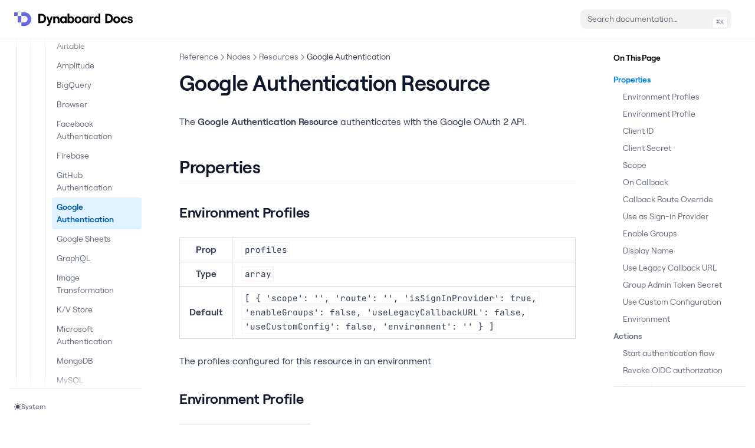

--- FILE ---
content_type: text/html; charset=utf-8
request_url: https://dynaboard.com/docs/reference/nodes/resources/google-authentication
body_size: 12428
content:
<!DOCTYPE html><html><head><meta charSet="utf-8"/><title>Google Authentication Resource – Dynaboard Docs</title><meta name="robots" content="index,follow"/><meta property="og:title" content="Google Authentication Resource – Dynaboard Docs"/><meta name="theme-color" content="#111" media="(prefers-color-scheme: dark)"/><style>
        :root {
          --nextra-primary-hue: 212deg;
          --nextra-navbar-height: 4rem;
          --nextra-menu-height: 3.75rem;
          --nextra-banner-height: 2.5rem;
        }
        
        .dark {
          --nextra-primary-hue: 204deg;
        }
      </style><meta name="viewport" content="width=device-width, initial-scale=1.0"/><meta http-equiv="Content-Language" content="en"/><meta name="description" content="The collaborative development platform for full-stack web apps."/><meta name="og:title" content="Dynaboard Docs - Dynaboard"/><meta name="og:description" content="The collaborative development platform for full-stack web apps."/><meta name="og:image" content="https://dynaboard.com/docs/OG.jpeg"/><meta name="twitter:card" content="summary_large_image"/><meta name="twitter:site" content="@dynaboard"/><meta name="twitter:title" content="Dynaboard Docs - Dynaboard"/><meta name="twitter:description" content="The collaborative development platform for full-stack web apps."/><meta name="twitter:url" content="https://dynaboard.com/docs"/><meta name="twitter:image" content="https://dynaboard.com/docs/OG.jpeg"/><meta name="apple-mobile-web-app-title" content="Dynaboard Docs"/><link rel="shortcut icon" href="https://dynaboard.com/docs/purple-favicon.png" type="image/png"/><meta name="next-head-count" content="21"/><link data-next-font="" rel="preconnect" href="/" crossorigin="anonymous"/><link rel="preload" href="/docs/_next/static/css/138b4503a55bee09.css" as="style"/><link rel="stylesheet" href="/docs/_next/static/css/138b4503a55bee09.css" data-n-g=""/><noscript data-n-css=""></noscript><script defer="" nomodule="" src="/docs/_next/static/chunks/polyfills-c67a75d1b6f99dc8.js"></script><script src="/docs/_next/static/chunks/webpack-727ee13f0cd008f4.js" defer=""></script><script src="/docs/_next/static/chunks/framework-3671d8951bf44e4e.js" defer=""></script><script src="/docs/_next/static/chunks/main-150d99f8a23f1e71.js" defer=""></script><script src="/docs/_next/static/chunks/pages/_app-42aaef1625da8c83.js" defer=""></script><script src="/docs/_next/static/chunks/6521-e884d487a9e88856.js" defer=""></script><script src="/docs/_next/static/chunks/2204-f48f0f518648d790.js" defer=""></script><script src="/docs/_next/static/chunks/pages/reference/nodes/resources/google-authentication-da0dd5f0cab6717e.js" defer=""></script><script src="/docs/_next/static/3LpRJ8-hxB2m4P1mR0GC4/_buildManifest.js" defer=""></script><script src="/docs/_next/static/3LpRJ8-hxB2m4P1mR0GC4/_ssgManifest.js" defer=""></script></head><body><div id="__next"><script>!function(){try{var d=document.documentElement,c=d.classList;c.remove('light','dark');var e=localStorage.getItem('theme');if('system'===e||(!e&&true)){var t='(prefers-color-scheme: dark)',m=window.matchMedia(t);if(m.media!==t||m.matches){d.style.colorScheme = 'dark';c.add('dark')}else{d.style.colorScheme = 'light';c.add('light')}}else if(e){c.add(e|| '')}if(e==='light'||e==='dark')d.style.colorScheme=e}catch(e){}}()</script><div dir="ltr"><script>document.documentElement.setAttribute('dir','ltr')</script><div class="nextra-nav-container nx-sticky nx-top-0 nx-z-20 nx-w-full nx-bg-transparent print:nx-hidden"><div class="nextra-nav-container-blur nx-pointer-events-none nx-absolute nx-z-[-1] nx-h-full nx-w-full nx-bg-white dark:nx-bg-dark nx-shadow-[0_2px_4px_rgba(0,0,0,.02),0_1px_0_rgba(0,0,0,.06)] dark:nx-shadow-[0_-1px_0_rgba(255,255,255,.1)_inset] contrast-more:nx-shadow-[0_0_0_1px_#000] contrast-more:dark:nx-shadow-[0_0_0_1px_#fff]"></div><nav class="nx-mx-auto nx-flex nx-h-[var(--nextra-navbar-height)] nx-max-w-[90rem] nx-items-center nx-justify-end nx-gap-2 nx-pl-[max(env(safe-area-inset-left),1.5rem)] nx-pr-[max(env(safe-area-inset-right),1.5rem)]"><a class="nx-flex nx-items-center hover:nx-opacity-75 ltr:nx-mr-auto rtl:nx-ml-auto" href="/docs"><div class="nx-flex nx-items-center"><svg width="376" height="301" viewBox="0 0 376 301" fill="none" xmlns="http://www.w3.org/2000/svg" style="width:29px;height:29px;display:inline-block"><path d="M12 0C5.37258 0 0 5.37258 0 12V67C0 73.6274 5.37258 79 12 79H67C73.6274 79 79 73.6274 79 67V12C79 5.37258 73.6274 0 67 0H12Z" fill="#6967E2"></path><path d="M226.251 0H170C163.373 0 158 5.37257 158 12V66.5593C158 73.1867 163.373 78.5593 170 78.5593H223.515C263.038 78.5593 295.078 110.575 295.078 150.068C295.078 189.562 263.038 221.577 223.515 221.577H170C163.373 221.577 158 226.95 158 233.577V289C158 295.627 163.373 301 170 301H226.251C308.955 301 376 233.142 376 150.5C376 67.8579 308.955 0 226.251 0Z" fill="#6967E2"></path><path d="M79 91C79 84.3726 84.3726 79 91 79H146C152.627 79 158 84.3726 158 91V210C158 216.627 152.627 222 146 222H91C84.3726 222 79 216.627 79 210V91Z" fill="#6967E2"></path></svg><svg viewBox="0 0 1484 190" fill="none" xmlns="http://www.w3.org/2000/svg" style="margin-left:12px;margin-bottom:-3px;width:160px;align-items:center"><path d="M0 147.492H47.94C87.312 147.492 121.788 124.644 121.788 76.092C121.788 27.336 87.312 4.692 47.94 4.692H0V147.492ZM30.6 120.972V31.008H44.88C68.34 31.008 90.78 42.432 90.78 76.092C90.78 109.752 68.34 120.972 44.88 120.972H30.6Z" fill="currentColor"></path><path d="M147.755 166.872H135.719V189.108H150.815C171.827 189.108 178.559 178.704 185.291 159.732L189.575 147.492L227.111 44.676H197.939L176.519 111.18L154.895 44.676H125.927L163.055 146.268L159.179 156.468C156.527 163.812 152.243 166.872 147.755 166.872Z" fill="currentColor"></path><path d="M234.621 147.492H263.181V91.188C263.181 77.928 271.953 68.34 284.397 68.34C296.229 68.34 304.185 77.316 304.185 89.76V147.492H332.745V83.436C332.745 59.772 317.649 43.044 294.393 43.044C280.317 43.044 268.893 48.96 263.181 58.956V44.676H234.621V147.492Z" fill="currentColor"></path><path d="M390.274 149.124C402.31 149.124 413.122 144.228 418.222 136.68V147.492H446.782V44.676H418.222V54.876C412.51 47.736 402.31 43.044 389.866 43.044C359.878 43.044 341.722 64.056 341.722 96.084C341.722 128.112 359.878 149.124 390.274 149.124ZM369.67 96.084C369.67 78.744 379.666 67.32 394.762 67.32C410.062 67.32 420.058 78.744 420.058 96.084C420.058 113.22 410.062 124.644 394.762 124.644C379.666 124.644 369.67 113.22 369.67 96.084Z" fill="currentColor"></path><path d="M515.208 149.124C545.4 149.124 563.76 128.112 563.76 96.084C563.76 64.056 545.4 43.044 515.616 43.044C502.764 43.044 492.768 47.94 487.056 55.488V0H458.7V147.492H487.056V136.272C492.768 144.228 503.376 149.124 515.208 149.124ZM485.424 96.084C485.424 78.744 495.42 67.32 510.516 67.32C525.612 67.32 535.608 78.744 535.608 96.084C535.608 113.22 525.612 124.644 510.516 124.644C495.42 124.644 485.424 113.22 485.424 96.084Z" fill="currentColor"></path><path d="M624.069 149.124C655.689 149.124 678.333 126.684 678.333 96.084C678.333 65.484 655.689 43.044 624.069 43.044C592.449 43.044 569.805 65.484 569.805 96.084C569.805 126.684 592.449 149.124 624.069 149.124ZM598.365 96.084C598.365 78.948 608.769 67.32 624.069 67.32C639.369 67.32 649.773 78.948 649.773 96.084C649.773 113.016 639.369 124.644 624.069 124.644C608.769 124.644 598.365 113.016 598.365 96.084Z" fill="currentColor"></path><path d="M734.644 149.124C746.68 149.124 757.492 144.228 762.592 136.68V147.492H791.152V44.676H762.592V54.876C756.88 47.736 746.68 43.044 734.236 43.044C704.248 43.044 686.092 64.056 686.092 96.084C686.092 128.112 704.248 149.124 734.644 149.124ZM714.04 96.084C714.04 78.744 724.036 67.32 739.132 67.32C754.432 67.32 764.428 78.744 764.428 96.084C764.428 113.22 754.432 124.644 739.132 124.644C724.036 124.644 714.04 113.22 714.04 96.084Z" fill="currentColor"></path><path d="M852.438 68.34H869.37V44.676H857.742C845.298 44.676 837.546 48.96 832.038 61.812V44.676H803.478V147.492H832.038V97.512C832.038 79.968 838.362 68.34 852.438 68.34Z" fill="currentColor"></path><path d="M918.349 149.124C930.181 149.124 940.789 144.228 946.501 136.272V147.492H974.857V0H946.501V55.488C940.789 47.94 930.793 43.044 917.941 43.044C888.157 43.044 869.797 64.056 869.797 96.084C869.797 128.112 888.157 149.124 918.349 149.124ZM897.949 96.084C897.949 78.744 907.945 67.32 923.041 67.32C938.137 67.32 948.133 78.744 948.133 96.084C948.133 113.22 938.137 124.644 923.041 124.644C907.945 124.644 897.949 113.22 897.949 96.084Z" fill="currentColor"></path><path d="M1052 147.373H1099.66C1138.8 147.373 1173.08 124.593 1173.08 76.1864C1173.08 27.5763 1138.8 5 1099.66 5H1052V147.373ZM1082.42 120.932V31.2373H1096.62C1119.94 31.2373 1142.25 42.6271 1142.25 76.1864C1142.25 109.746 1119.94 120.932 1096.62 120.932H1082.42Z" fill="currentColor"></path><path d="M1232.05 149C1263.49 149 1286 126.627 1286 96.1186C1286 65.6102 1263.49 43.2373 1232.05 43.2373C1200.62 43.2373 1178.1 65.6102 1178.1 96.1186C1178.1 126.627 1200.62 149 1232.05 149ZM1232.05 124.593C1216.84 124.593 1206.5 113 1206.5 96.1186C1206.5 79.0339 1216.84 67.4407 1232.05 67.4407C1247.26 67.4407 1257.61 79.0339 1257.61 96.1186C1257.61 113 1247.26 124.593 1232.05 124.593Z" fill="currentColor"></path><path d="M1345.88 149C1372.45 149 1393.54 131.915 1396.58 109.136H1367.78C1365.76 118.288 1357.44 124.593 1347.1 124.593C1331.68 124.593 1322.56 112.797 1322.56 96.1186C1322.56 79.4407 1331.48 67.4407 1346.69 67.4407C1357.04 67.4407 1365.76 74.1525 1367.38 83.3051H1395.77C1393.95 59.5085 1372.65 43.2373 1345.88 43.2373C1314.24 43.2373 1293.15 66.2203 1293.15 96.1186C1293.15 126.017 1314.24 149 1345.88 149Z" fill="currentColor"></path><path d="M1444.25 149C1468.18 149 1484 136.186 1484 116.661C1484 70.2881 1428.02 94.0847 1428.02 73.1356C1428.02 66.6271 1433.5 63.1695 1441.41 63.1695C1449.12 63.1695 1457.03 67.8475 1458.24 76.5932H1482.78C1481.77 56.4576 1465.14 43.2373 1440.6 43.2373C1419.71 43.2373 1404.09 56.0508 1404.09 74.1525C1404.09 117.271 1459.05 96.7288 1459.05 117.678C1459.05 123.373 1452.97 127.644 1444.25 127.644C1433.7 127.644 1426.6 118.949 1425.59 109.797H1401.25C1402.27 131.966 1419.3 149 1444.25 149Z" fill="currentColor"></path></svg></div></a><div class="nextra-search nx-relative md:nx-w-64 nx-hidden md:nx-inline-block mx-min-w-[200px]"><div class="nx-relative nx-flex nx-items-center nx-text-gray-900 contrast-more:nx-text-gray-800 dark:nx-text-gray-300 contrast-more:dark:nx-text-gray-300"><input spellcheck="false" class="nx-block nx-w-full nx-appearance-none nx-rounded-lg nx-px-3 nx-py-2 nx-transition-colors nx-text-base nx-leading-tight md:nx-text-sm nx-bg-black/[.05] dark:nx-bg-gray-50/10 focus:nx-bg-white dark:focus:nx-bg-dark placeholder:nx-text-gray-500 dark:placeholder:nx-text-gray-400 contrast-more:nx-border contrast-more:nx-border-current" type="search" placeholder="Search documentation…" value=""/></div></div><a href="https://dynaboard.com/" target="_blank" rel="noreferrer" class="nx-p-2 nx-text-current"><span class="nx-sr-only"> (opens in a new tab)</span></a><button type="button" aria-label="Menu" class="nextra-hamburger -nx-mr-2 nx-rounded nx-p-2 active:nx-bg-gray-400/20 md:nx-hidden"><svg fill="none" width="24" height="24" viewBox="0 0 24 24" stroke="currentColor" class=""><g><path stroke-linecap="round" stroke-linejoin="round" stroke-width="2" d="M4 6h16"></path></g><path stroke-linecap="round" stroke-linejoin="round" stroke-width="2" d="M4 12h16"></path><g><path stroke-linecap="round" stroke-linejoin="round" stroke-width="2" d="M4 18h16"></path></g></svg></button></nav></div><div class="nx-mx-auto nx-flex nx-max-w-[90rem]"><div class="motion-reduce:nx-transition-none [transition:background-color_1.5s_ease] nx-bg-transparent"></div><aside class="nextra-sidebar-container nx-flex nx-flex-col md:nx-top-16 md:nx-shrink-0 motion-reduce:nx-transform-none nx-transform-gpu nx-transition-all nx-ease-in-out print:nx-hidden md:nx-w-64 md:nx-sticky md:nx-self-start max-md:[transform:translate3d(0,-100%,0)]"><div class="nx-px-4 nx-pt-4 md:nx-hidden"><div class="nextra-search nx-relative md:nx-w-64"><div class="nx-relative nx-flex nx-items-center nx-text-gray-900 contrast-more:nx-text-gray-800 dark:nx-text-gray-300 contrast-more:dark:nx-text-gray-300"><input spellcheck="false" class="nx-block nx-w-full nx-appearance-none nx-rounded-lg nx-px-3 nx-py-2 nx-transition-colors nx-text-base nx-leading-tight md:nx-text-sm nx-bg-black/[.05] dark:nx-bg-gray-50/10 focus:nx-bg-white dark:focus:nx-bg-dark placeholder:nx-text-gray-500 dark:placeholder:nx-text-gray-400 contrast-more:nx-border contrast-more:nx-border-current" type="search" placeholder="Search documentation…" value=""/></div></div></div><div class="nx-overflow-y-auto nx-overflow-x-hidden nx-p-4 nx-grow md:nx-h-[calc(100vh-var(--nextra-navbar-height)-var(--nextra-menu-height))] nextra-scrollbar"><div class="nx-transform-gpu nx-overflow-hidden nx-transition-all nx-ease-in-out motion-reduce:nx-transition-none"><div class="nx-transition-opacity nx-duration-500 nx-ease-in-out motion-reduce:nx-transition-none nx-opacity-100"><ul class="nx-flex nx-flex-col nx-gap-1 max-md:nx-hidden"><li class="nx-flex nx-flex-col nx-gap-1"><a class="nx-flex nx-rounded nx-px-2 nx-py-1.5 nx-text-sm nx-transition-colors [word-break:break-word] nx-cursor-pointer [-webkit-tap-highlight-color:transparent] [-webkit-touch-callout:none] contrast-more:nx-border nx-text-gray-500 hover:nx-bg-gray-100 hover:nx-text-gray-900 dark:nx-text-neutral-500 dark:hover:nx-bg-primary-100/5 dark:hover:nx-text-gray-50 contrast-more:nx-text-gray-900 contrast-more:dark:nx-text-gray-50 contrast-more:nx-border-transparent contrast-more:hover:nx-border-gray-900 contrast-more:dark:hover:nx-border-gray-50" href="/docs">Introduction</a></li><li class=""><a class="nx-items-center nx-justify-between nx-gap-2 nx-flex nx-rounded nx-px-2 nx-py-1.5 nx-text-sm nx-transition-colors [word-break:break-word] nx-cursor-pointer [-webkit-tap-highlight-color:transparent] [-webkit-touch-callout:none] contrast-more:nx-border nx-text-gray-500 hover:nx-bg-gray-100 hover:nx-text-gray-900 dark:nx-text-neutral-500 dark:hover:nx-bg-primary-100/5 dark:hover:nx-text-gray-50 contrast-more:nx-text-gray-900 contrast-more:dark:nx-text-gray-50 contrast-more:nx-border-transparent contrast-more:hover:nx-border-gray-900 contrast-more:dark:hover:nx-border-gray-50">Getting Started<svg fill="none" viewBox="0 0 24 24" stroke="currentColor" class="nx-h-[18px] nx-min-w-[18px] nx-rounded-sm nx-p-0.5 hover:nx-bg-gray-800/5 dark:hover:nx-bg-gray-100/5"><path stroke-linecap="round" stroke-linejoin="round" stroke-width="2" d="M9 5l7 7-7 7" class="nx-origin-center nx-transition-transform rtl:-nx-rotate-180"></path></svg></a><div class="nx-transform-gpu nx-overflow-hidden nx-transition-all nx-ease-in-out motion-reduce:nx-transition-none" style="height:0"><div class="nx-transition-opacity nx-duration-500 nx-ease-in-out motion-reduce:nx-transition-none nx-opacity-0 ltr:nx-pr-0 rtl:nx-pl-0 nx-pt-1"><ul class="nx-flex nx-flex-col nx-gap-1 nx-relative before:nx-absolute before:nx-inset-y-1 before:nx-w-px before:nx-bg-gray-200 before:nx-content-[&quot;&quot;] dark:before:nx-bg-neutral-800 ltr:nx-pl-3 ltr:before:nx-left-0 rtl:nx-pr-3 rtl:before:nx-right-0 ltr:nx-ml-3 rtl:nx-mr-3"><li class="nx-flex nx-flex-col nx-gap-1"><a class="nx-flex nx-rounded nx-px-2 nx-py-1.5 nx-text-sm nx-transition-colors [word-break:break-word] nx-cursor-pointer [-webkit-tap-highlight-color:transparent] [-webkit-touch-callout:none] contrast-more:nx-border nx-text-gray-500 hover:nx-bg-gray-100 hover:nx-text-gray-900 dark:nx-text-neutral-500 dark:hover:nx-bg-primary-100/5 dark:hover:nx-text-gray-50 contrast-more:nx-text-gray-900 contrast-more:dark:nx-text-gray-50 contrast-more:nx-border-transparent contrast-more:hover:nx-border-gray-900 contrast-more:dark:hover:nx-border-gray-50" href="/docs/getting-started/quick-start">Quick-start guide</a></li><li class="nx-flex nx-flex-col nx-gap-1"><a class="nx-flex nx-rounded nx-px-2 nx-py-1.5 nx-text-sm nx-transition-colors [word-break:break-word] nx-cursor-pointer [-webkit-tap-highlight-color:transparent] [-webkit-touch-callout:none] contrast-more:nx-border nx-text-gray-500 hover:nx-bg-gray-100 hover:nx-text-gray-900 dark:nx-text-neutral-500 dark:hover:nx-bg-primary-100/5 dark:hover:nx-text-gray-50 contrast-more:nx-text-gray-900 contrast-more:dark:nx-text-gray-50 contrast-more:nx-border-transparent contrast-more:hover:nx-border-gray-900 contrast-more:dark:hover:nx-border-gray-50" href="/docs/getting-started/manage-your-account">Manage your account</a></li><li class="nx-flex nx-flex-col nx-gap-1"><a class="nx-flex nx-rounded nx-px-2 nx-py-1.5 nx-text-sm nx-transition-colors [word-break:break-word] nx-cursor-pointer [-webkit-tap-highlight-color:transparent] [-webkit-touch-callout:none] contrast-more:nx-border nx-text-gray-500 hover:nx-bg-gray-100 hover:nx-text-gray-900 dark:nx-text-neutral-500 dark:hover:nx-bg-primary-100/5 dark:hover:nx-text-gray-50 contrast-more:nx-text-gray-900 contrast-more:dark:nx-text-gray-50 contrast-more:nx-border-transparent contrast-more:hover:nx-border-gray-900 contrast-more:dark:hover:nx-border-gray-50" href="/docs/getting-started/set-up-billing">Set up billing</a></li><li class="nx-flex nx-flex-col nx-gap-1"><a class="nx-flex nx-rounded nx-px-2 nx-py-1.5 nx-text-sm nx-transition-colors [word-break:break-word] nx-cursor-pointer [-webkit-tap-highlight-color:transparent] [-webkit-touch-callout:none] contrast-more:nx-border nx-text-gray-500 hover:nx-bg-gray-100 hover:nx-text-gray-900 dark:nx-text-neutral-500 dark:hover:nx-bg-primary-100/5 dark:hover:nx-text-gray-50 contrast-more:nx-text-gray-900 contrast-more:dark:nx-text-gray-50 contrast-more:nx-border-transparent contrast-more:hover:nx-border-gray-900 contrast-more:dark:hover:nx-border-gray-50" href="/docs/getting-started/desktop-apps">Install Desktop app</a></li></ul></div></div></li><li class=""><a class="nx-items-center nx-justify-between nx-gap-2 nx-flex nx-rounded nx-px-2 nx-py-1.5 nx-text-sm nx-transition-colors [word-break:break-word] nx-cursor-pointer [-webkit-tap-highlight-color:transparent] [-webkit-touch-callout:none] contrast-more:nx-border nx-text-gray-500 hover:nx-bg-gray-100 hover:nx-text-gray-900 dark:nx-text-neutral-500 dark:hover:nx-bg-primary-100/5 dark:hover:nx-text-gray-50 contrast-more:nx-text-gray-900 contrast-more:dark:nx-text-gray-50 contrast-more:nx-border-transparent contrast-more:hover:nx-border-gray-900 contrast-more:dark:hover:nx-border-gray-50">Building Apps<svg fill="none" viewBox="0 0 24 24" stroke="currentColor" class="nx-h-[18px] nx-min-w-[18px] nx-rounded-sm nx-p-0.5 hover:nx-bg-gray-800/5 dark:hover:nx-bg-gray-100/5"><path stroke-linecap="round" stroke-linejoin="round" stroke-width="2" d="M9 5l7 7-7 7" class="nx-origin-center nx-transition-transform rtl:-nx-rotate-180"></path></svg></a><div class="nx-transform-gpu nx-overflow-hidden nx-transition-all nx-ease-in-out motion-reduce:nx-transition-none" style="height:0"><div class="nx-transition-opacity nx-duration-500 nx-ease-in-out motion-reduce:nx-transition-none nx-opacity-0 ltr:nx-pr-0 rtl:nx-pl-0 nx-pt-1"><ul class="nx-flex nx-flex-col nx-gap-1 nx-relative before:nx-absolute before:nx-inset-y-1 before:nx-w-px before:nx-bg-gray-200 before:nx-content-[&quot;&quot;] dark:before:nx-bg-neutral-800 ltr:nx-pl-3 ltr:before:nx-left-0 rtl:nx-pr-3 rtl:before:nx-right-0 ltr:nx-ml-3 rtl:nx-mr-3"><li class="nx-flex nx-flex-col nx-gap-1"><a class="nx-flex nx-rounded nx-px-2 nx-py-1.5 nx-text-sm nx-transition-colors [word-break:break-word] nx-cursor-pointer [-webkit-tap-highlight-color:transparent] [-webkit-touch-callout:none] contrast-more:nx-border nx-text-gray-500 hover:nx-bg-gray-100 hover:nx-text-gray-900 dark:nx-text-neutral-500 dark:hover:nx-bg-primary-100/5 dark:hover:nx-text-gray-50 contrast-more:nx-text-gray-900 contrast-more:dark:nx-text-gray-50 contrast-more:nx-border-transparent contrast-more:hover:nx-border-gray-900 contrast-more:dark:hover:nx-border-gray-50" href="/docs/building-apps/design-with-components">Design with components</a></li><li class="nx-flex nx-flex-col nx-gap-1"><a class="nx-flex nx-rounded nx-px-2 nx-py-1.5 nx-text-sm nx-transition-colors [word-break:break-word] nx-cursor-pointer [-webkit-tap-highlight-color:transparent] [-webkit-touch-callout:none] contrast-more:nx-border nx-text-gray-500 hover:nx-bg-gray-100 hover:nx-text-gray-900 dark:nx-text-neutral-500 dark:hover:nx-bg-primary-100/5 dark:hover:nx-text-gray-50 contrast-more:nx-text-gray-900 contrast-more:dark:nx-text-gray-50 contrast-more:nx-border-transparent contrast-more:hover:nx-border-gray-900 contrast-more:dark:hover:nx-border-gray-50" href="/docs/building-apps/add-reactivity">Add reactivity</a></li><li class="nx-flex nx-flex-col nx-gap-1"><a class="nx-flex nx-rounded nx-px-2 nx-py-1.5 nx-text-sm nx-transition-colors [word-break:break-word] nx-cursor-pointer [-webkit-tap-highlight-color:transparent] [-webkit-touch-callout:none] contrast-more:nx-border nx-text-gray-500 hover:nx-bg-gray-100 hover:nx-text-gray-900 dark:nx-text-neutral-500 dark:hover:nx-bg-primary-100/5 dark:hover:nx-text-gray-50 contrast-more:nx-text-gray-900 contrast-more:dark:nx-text-gray-50 contrast-more:nx-border-transparent contrast-more:hover:nx-border-gray-900 contrast-more:dark:hover:nx-border-gray-50" href="/docs/building-apps/handle-events">Handle user events</a></li><li class="nx-flex nx-flex-col nx-gap-1"><a class="nx-flex nx-rounded nx-px-2 nx-py-1.5 nx-text-sm nx-transition-colors [word-break:break-word] nx-cursor-pointer [-webkit-tap-highlight-color:transparent] [-webkit-touch-callout:none] contrast-more:nx-border nx-text-gray-500 hover:nx-bg-gray-100 hover:nx-text-gray-900 dark:nx-text-neutral-500 dark:hover:nx-bg-primary-100/5 dark:hover:nx-text-gray-50 contrast-more:nx-text-gray-900 contrast-more:dark:nx-text-gray-50 contrast-more:nx-border-transparent contrast-more:hover:nx-border-gray-900 contrast-more:dark:hover:nx-border-gray-50" href="/docs/building-apps/load-data">Load external data</a></li><li class="nx-flex nx-flex-col nx-gap-1"><a class="nx-flex nx-rounded nx-px-2 nx-py-1.5 nx-text-sm nx-transition-colors [word-break:break-word] nx-cursor-pointer [-webkit-tap-highlight-color:transparent] [-webkit-touch-callout:none] contrast-more:nx-border nx-text-gray-500 hover:nx-bg-gray-100 hover:nx-text-gray-900 dark:nx-text-neutral-500 dark:hover:nx-bg-primary-100/5 dark:hover:nx-text-gray-50 contrast-more:nx-text-gray-900 contrast-more:dark:nx-text-gray-50 contrast-more:nx-border-transparent contrast-more:hover:nx-border-gray-900 contrast-more:dark:hover:nx-border-gray-50" href="/docs/building-apps/enforce-authorization">Enforce authorization</a></li><li class="nx-flex nx-flex-col nx-gap-1"><a class="nx-flex nx-rounded nx-px-2 nx-py-1.5 nx-text-sm nx-transition-colors [word-break:break-word] nx-cursor-pointer [-webkit-tap-highlight-color:transparent] [-webkit-touch-callout:none] contrast-more:nx-border nx-text-gray-500 hover:nx-bg-gray-100 hover:nx-text-gray-900 dark:nx-text-neutral-500 dark:hover:nx-bg-primary-100/5 dark:hover:nx-text-gray-50 contrast-more:nx-text-gray-900 contrast-more:dark:nx-text-gray-50 contrast-more:nx-border-transparent contrast-more:hover:nx-border-gray-900 contrast-more:dark:hover:nx-border-gray-50" href="/docs/building-apps/share-with-teammates">Share with teammates</a></li><li class="nx-flex nx-flex-col nx-gap-1"><a class="nx-flex nx-rounded nx-px-2 nx-py-1.5 nx-text-sm nx-transition-colors [word-break:break-word] nx-cursor-pointer [-webkit-tap-highlight-color:transparent] [-webkit-touch-callout:none] contrast-more:nx-border nx-text-gray-500 hover:nx-bg-gray-100 hover:nx-text-gray-900 dark:nx-text-neutral-500 dark:hover:nx-bg-primary-100/5 dark:hover:nx-text-gray-50 contrast-more:nx-text-gray-900 contrast-more:dark:nx-text-gray-50 contrast-more:nx-border-transparent contrast-more:hover:nx-border-gray-900 contrast-more:dark:hover:nx-border-gray-50" href="/docs/building-apps/custom-styling">Custom styling with CSS</a></li><li class="nx-flex nx-flex-col nx-gap-1"><a class="nx-flex nx-rounded nx-px-2 nx-py-1.5 nx-text-sm nx-transition-colors [word-break:break-word] nx-cursor-pointer [-webkit-tap-highlight-color:transparent] [-webkit-touch-callout:none] contrast-more:nx-border nx-text-gray-500 hover:nx-bg-gray-100 hover:nx-text-gray-900 dark:nx-text-neutral-500 dark:hover:nx-bg-primary-100/5 dark:hover:nx-text-gray-50 contrast-more:nx-text-gray-900 contrast-more:dark:nx-text-gray-50 contrast-more:nx-border-transparent contrast-more:hover:nx-border-gray-900 contrast-more:dark:hover:nx-border-gray-50" href="/docs/building-apps/deploy-your-app">Deploy your app</a></li></ul></div></div></li><li class=""><a class="nx-items-center nx-justify-between nx-gap-2 nx-flex nx-rounded nx-px-2 nx-py-1.5 nx-text-sm nx-transition-colors [word-break:break-word] nx-cursor-pointer [-webkit-tap-highlight-color:transparent] [-webkit-touch-callout:none] contrast-more:nx-border nx-text-gray-500 hover:nx-bg-gray-100 hover:nx-text-gray-900 dark:nx-text-neutral-500 dark:hover:nx-bg-primary-100/5 dark:hover:nx-text-gray-50 contrast-more:nx-text-gray-900 contrast-more:dark:nx-text-gray-50 contrast-more:nx-border-transparent contrast-more:hover:nx-border-gray-900 contrast-more:dark:hover:nx-border-gray-50">Recipes<svg fill="none" viewBox="0 0 24 24" stroke="currentColor" class="nx-h-[18px] nx-min-w-[18px] nx-rounded-sm nx-p-0.5 hover:nx-bg-gray-800/5 dark:hover:nx-bg-gray-100/5"><path stroke-linecap="round" stroke-linejoin="round" stroke-width="2" d="M9 5l7 7-7 7" class="nx-origin-center nx-transition-transform rtl:-nx-rotate-180"></path></svg></a><div class="nx-transform-gpu nx-overflow-hidden nx-transition-all nx-ease-in-out motion-reduce:nx-transition-none" style="height:0"><div class="nx-transition-opacity nx-duration-500 nx-ease-in-out motion-reduce:nx-transition-none nx-opacity-0 ltr:nx-pr-0 rtl:nx-pl-0 nx-pt-1"><ul class="nx-flex nx-flex-col nx-gap-1 nx-relative before:nx-absolute before:nx-inset-y-1 before:nx-w-px before:nx-bg-gray-200 before:nx-content-[&quot;&quot;] dark:before:nx-bg-neutral-800 ltr:nx-pl-3 ltr:before:nx-left-0 rtl:nx-pr-3 rtl:before:nx-right-0 ltr:nx-ml-3 rtl:nx-mr-3"><li class=""><a class="nx-items-center nx-justify-between nx-gap-2 nx-flex nx-rounded nx-px-2 nx-py-1.5 nx-text-sm nx-transition-colors [word-break:break-word] nx-cursor-pointer [-webkit-tap-highlight-color:transparent] [-webkit-touch-callout:none] contrast-more:nx-border nx-text-gray-500 hover:nx-bg-gray-100 hover:nx-text-gray-900 dark:nx-text-neutral-500 dark:hover:nx-bg-primary-100/5 dark:hover:nx-text-gray-50 contrast-more:nx-text-gray-900 contrast-more:dark:nx-text-gray-50 contrast-more:nx-border-transparent contrast-more:hover:nx-border-gray-900 contrast-more:dark:hover:nx-border-gray-50">Application Interface<svg fill="none" viewBox="0 0 24 24" stroke="currentColor" class="nx-h-[18px] nx-min-w-[18px] nx-rounded-sm nx-p-0.5 hover:nx-bg-gray-800/5 dark:hover:nx-bg-gray-100/5"><path stroke-linecap="round" stroke-linejoin="round" stroke-width="2" d="M9 5l7 7-7 7" class="nx-origin-center nx-transition-transform rtl:-nx-rotate-180"></path></svg></a><div class="nx-transform-gpu nx-overflow-hidden nx-transition-all nx-ease-in-out motion-reduce:nx-transition-none" style="height:0"><div class="nx-transition-opacity nx-duration-500 nx-ease-in-out motion-reduce:nx-transition-none nx-opacity-0 ltr:nx-pr-0 rtl:nx-pl-0 nx-pt-1"><ul class="nx-flex nx-flex-col nx-gap-1 nx-relative before:nx-absolute before:nx-inset-y-1 before:nx-w-px before:nx-bg-gray-200 before:nx-content-[&quot;&quot;] dark:before:nx-bg-neutral-800 ltr:nx-pl-3 ltr:before:nx-left-0 rtl:nx-pr-3 rtl:before:nx-right-0 ltr:nx-ml-3 rtl:nx-mr-3"><li class="nx-flex nx-flex-col nx-gap-1"><a class="nx-flex nx-rounded nx-px-2 nx-py-1.5 nx-text-sm nx-transition-colors [word-break:break-word] nx-cursor-pointer [-webkit-tap-highlight-color:transparent] [-webkit-touch-callout:none] contrast-more:nx-border nx-text-gray-500 hover:nx-bg-gray-100 hover:nx-text-gray-900 dark:nx-text-neutral-500 dark:hover:nx-bg-primary-100/5 dark:hover:nx-text-gray-50 contrast-more:nx-text-gray-900 contrast-more:dark:nx-text-gray-50 contrast-more:nx-border-transparent contrast-more:hover:nx-border-gray-900 contrast-more:dark:hover:nx-border-gray-50" href="/docs/recipes/application-interface/create-a-custom-component">Create custom reusable components</a></li><li class="nx-flex nx-flex-col nx-gap-1"><a class="nx-flex nx-rounded nx-px-2 nx-py-1.5 nx-text-sm nx-transition-colors [word-break:break-word] nx-cursor-pointer [-webkit-tap-highlight-color:transparent] [-webkit-touch-callout:none] contrast-more:nx-border nx-text-gray-500 hover:nx-bg-gray-100 hover:nx-text-gray-900 dark:nx-text-neutral-500 dark:hover:nx-bg-primary-100/5 dark:hover:nx-text-gray-50 contrast-more:nx-text-gray-900 contrast-more:dark:nx-text-gray-50 contrast-more:nx-border-transparent contrast-more:hover:nx-border-gray-900 contrast-more:dark:hover:nx-border-gray-50" href="/docs/recipes/application-interface/add-custom-css-to-a-ui-component">Add custom CSS to a UI component</a></li><li class="nx-flex nx-flex-col nx-gap-1"><a class="nx-flex nx-rounded nx-px-2 nx-py-1.5 nx-text-sm nx-transition-colors [word-break:break-word] nx-cursor-pointer [-webkit-tap-highlight-color:transparent] [-webkit-touch-callout:none] contrast-more:nx-border nx-text-gray-500 hover:nx-bg-gray-100 hover:nx-text-gray-900 dark:nx-text-neutral-500 dark:hover:nx-bg-primary-100/5 dark:hover:nx-text-gray-50 contrast-more:nx-text-gray-900 contrast-more:dark:nx-text-gray-50 contrast-more:nx-border-transparent contrast-more:hover:nx-border-gray-900 contrast-more:dark:hover:nx-border-gray-50" href="/docs/recipes/application-interface/change-layout-font-size-at-breakpoints">Change layout and font size at breakpoints</a></li><li class="nx-flex nx-flex-col nx-gap-1"><a class="nx-flex nx-rounded nx-px-2 nx-py-1.5 nx-text-sm nx-transition-colors [word-break:break-word] nx-cursor-pointer [-webkit-tap-highlight-color:transparent] [-webkit-touch-callout:none] contrast-more:nx-border nx-text-gray-500 hover:nx-bg-gray-100 hover:nx-text-gray-900 dark:nx-text-neutral-500 dark:hover:nx-bg-primary-100/5 dark:hover:nx-text-gray-50 contrast-more:nx-text-gray-900 contrast-more:dark:nx-text-gray-50 contrast-more:nx-border-transparent contrast-more:hover:nx-border-gray-900 contrast-more:dark:hover:nx-border-gray-50" href="/docs/recipes/application-interface/import-a-custom-font">Import a custom font</a></li><li class="nx-flex nx-flex-col nx-gap-1"><a class="nx-flex nx-rounded nx-px-2 nx-py-1.5 nx-text-sm nx-transition-colors [word-break:break-word] nx-cursor-pointer [-webkit-tap-highlight-color:transparent] [-webkit-touch-callout:none] contrast-more:nx-border nx-text-gray-500 hover:nx-bg-gray-100 hover:nx-text-gray-900 dark:nx-text-neutral-500 dark:hover:nx-bg-primary-100/5 dark:hover:nx-text-gray-50 contrast-more:nx-text-gray-900 contrast-more:dark:nx-text-gray-50 contrast-more:nx-border-transparent contrast-more:hover:nx-border-gray-900 contrast-more:dark:hover:nx-border-gray-50" href="/docs/recipes/application-interface/add-button-to-a-table-row">Add a button to a table row</a></li><li class="nx-flex nx-flex-col nx-gap-1"><a class="nx-flex nx-rounded nx-px-2 nx-py-1.5 nx-text-sm nx-transition-colors [word-break:break-word] nx-cursor-pointer [-webkit-tap-highlight-color:transparent] [-webkit-touch-callout:none] contrast-more:nx-border nx-text-gray-500 hover:nx-bg-gray-100 hover:nx-text-gray-900 dark:nx-text-neutral-500 dark:hover:nx-bg-primary-100/5 dark:hover:nx-text-gray-50 contrast-more:nx-text-gray-900 contrast-more:dark:nx-text-gray-50 contrast-more:nx-border-transparent contrast-more:hover:nx-border-gray-900 contrast-more:dark:hover:nx-border-gray-50" href="/docs/recipes/application-interface/make-table-rows-clickable">Make table rows clickable</a></li><li class="nx-flex nx-flex-col nx-gap-1"><a class="nx-flex nx-rounded nx-px-2 nx-py-1.5 nx-text-sm nx-transition-colors [word-break:break-word] nx-cursor-pointer [-webkit-tap-highlight-color:transparent] [-webkit-touch-callout:none] contrast-more:nx-border nx-text-gray-500 hover:nx-bg-gray-100 hover:nx-text-gray-900 dark:nx-text-neutral-500 dark:hover:nx-bg-primary-100/5 dark:hover:nx-text-gray-50 contrast-more:nx-text-gray-900 contrast-more:dark:nx-text-gray-50 contrast-more:nx-border-transparent contrast-more:hover:nx-border-gray-900 contrast-more:dark:hover:nx-border-gray-50" href="/docs/recipes/application-interface/add-a-sidebar">Add a sidebar</a></li><li class="nx-flex nx-flex-col nx-gap-1"><a class="nx-flex nx-rounded nx-px-2 nx-py-1.5 nx-text-sm nx-transition-colors [word-break:break-word] nx-cursor-pointer [-webkit-tap-highlight-color:transparent] [-webkit-touch-callout:none] contrast-more:nx-border nx-text-gray-500 hover:nx-bg-gray-100 hover:nx-text-gray-900 dark:nx-text-neutral-500 dark:hover:nx-bg-primary-100/5 dark:hover:nx-text-gray-50 contrast-more:nx-text-gray-900 contrast-more:dark:nx-text-gray-50 contrast-more:nx-border-transparent contrast-more:hover:nx-border-gray-900 contrast-more:dark:hover:nx-border-gray-50" href="/docs/recipes/application-interface/add-a-footer">Add a footer</a></li><li class="nx-flex nx-flex-col nx-gap-1"><a class="nx-flex nx-rounded nx-px-2 nx-py-1.5 nx-text-sm nx-transition-colors [word-break:break-word] nx-cursor-pointer [-webkit-tap-highlight-color:transparent] [-webkit-touch-callout:none] contrast-more:nx-border nx-text-gray-500 hover:nx-bg-gray-100 hover:nx-text-gray-900 dark:nx-text-neutral-500 dark:hover:nx-bg-primary-100/5 dark:hover:nx-text-gray-50 contrast-more:nx-text-gray-900 contrast-more:dark:nx-text-gray-50 contrast-more:nx-border-transparent contrast-more:hover:nx-border-gray-900 contrast-more:dark:hover:nx-border-gray-50" href="/docs/recipes/application-interface/add-a-header">Add a header</a></li></ul></div></div></li><li class=""><a class="nx-items-center nx-justify-between nx-gap-2 nx-flex nx-rounded nx-px-2 nx-py-1.5 nx-text-sm nx-transition-colors [word-break:break-word] nx-cursor-pointer [-webkit-tap-highlight-color:transparent] [-webkit-touch-callout:none] contrast-more:nx-border nx-text-gray-500 hover:nx-bg-gray-100 hover:nx-text-gray-900 dark:nx-text-neutral-500 dark:hover:nx-bg-primary-100/5 dark:hover:nx-text-gray-50 contrast-more:nx-text-gray-900 contrast-more:dark:nx-text-gray-50 contrast-more:nx-border-transparent contrast-more:hover:nx-border-gray-900 contrast-more:dark:hover:nx-border-gray-50">Data &amp; Functions<svg fill="none" viewBox="0 0 24 24" stroke="currentColor" class="nx-h-[18px] nx-min-w-[18px] nx-rounded-sm nx-p-0.5 hover:nx-bg-gray-800/5 dark:hover:nx-bg-gray-100/5"><path stroke-linecap="round" stroke-linejoin="round" stroke-width="2" d="M9 5l7 7-7 7" class="nx-origin-center nx-transition-transform rtl:-nx-rotate-180"></path></svg></a><div class="nx-transform-gpu nx-overflow-hidden nx-transition-all nx-ease-in-out motion-reduce:nx-transition-none" style="height:0"><div class="nx-transition-opacity nx-duration-500 nx-ease-in-out motion-reduce:nx-transition-none nx-opacity-0 ltr:nx-pr-0 rtl:nx-pl-0 nx-pt-1"><ul class="nx-flex nx-flex-col nx-gap-1 nx-relative before:nx-absolute before:nx-inset-y-1 before:nx-w-px before:nx-bg-gray-200 before:nx-content-[&quot;&quot;] dark:before:nx-bg-neutral-800 ltr:nx-pl-3 ltr:before:nx-left-0 rtl:nx-pr-3 rtl:before:nx-right-0 ltr:nx-ml-3 rtl:nx-mr-3"><li class="nx-flex nx-flex-col nx-gap-1"><a class="nx-flex nx-rounded nx-px-2 nx-py-1.5 nx-text-sm nx-transition-colors [word-break:break-word] nx-cursor-pointer [-webkit-tap-highlight-color:transparent] [-webkit-touch-callout:none] contrast-more:nx-border nx-text-gray-500 hover:nx-bg-gray-100 hover:nx-text-gray-900 dark:nx-text-neutral-500 dark:hover:nx-bg-primary-100/5 dark:hover:nx-text-gray-50 contrast-more:nx-text-gray-900 contrast-more:dark:nx-text-gray-50 contrast-more:nx-border-transparent contrast-more:hover:nx-border-gray-900 contrast-more:dark:hover:nx-border-gray-50" href="/docs/recipes/data-and-functions/access-query-url-parameters-on-a-page">Access query and URL parameters</a></li><li class="nx-flex nx-flex-col nx-gap-1"><a class="nx-flex nx-rounded nx-px-2 nx-py-1.5 nx-text-sm nx-transition-colors [word-break:break-word] nx-cursor-pointer [-webkit-tap-highlight-color:transparent] [-webkit-touch-callout:none] contrast-more:nx-border nx-text-gray-500 hover:nx-bg-gray-100 hover:nx-text-gray-900 dark:nx-text-neutral-500 dark:hover:nx-bg-primary-100/5 dark:hover:nx-text-gray-50 contrast-more:nx-text-gray-900 contrast-more:dark:nx-text-gray-50 contrast-more:nx-border-transparent contrast-more:hover:nx-border-gray-900 contrast-more:dark:hover:nx-border-gray-50" href="/docs/recipes/data-and-functions/pass-user-input-into-graphql">Pass user input into a GraphQL API</a></li><li class="nx-flex nx-flex-col nx-gap-1"><a class="nx-flex nx-rounded nx-px-2 nx-py-1.5 nx-text-sm nx-transition-colors [word-break:break-word] nx-cursor-pointer [-webkit-tap-highlight-color:transparent] [-webkit-touch-callout:none] contrast-more:nx-border nx-text-gray-500 hover:nx-bg-gray-100 hover:nx-text-gray-900 dark:nx-text-neutral-500 dark:hover:nx-bg-primary-100/5 dark:hover:nx-text-gray-50 contrast-more:nx-text-gray-900 contrast-more:dark:nx-text-gray-50 contrast-more:nx-border-transparent contrast-more:hover:nx-border-gray-900 contrast-more:dark:hover:nx-border-gray-50" href="/docs/recipes/data-and-functions/pass-user-input-into-rest-api">Pass user input into a REST API</a></li><li class="nx-flex nx-flex-col nx-gap-1"><a class="nx-flex nx-rounded nx-px-2 nx-py-1.5 nx-text-sm nx-transition-colors [word-break:break-word] nx-cursor-pointer [-webkit-tap-highlight-color:transparent] [-webkit-touch-callout:none] contrast-more:nx-border nx-text-gray-500 hover:nx-bg-gray-100 hover:nx-text-gray-900 dark:nx-text-neutral-500 dark:hover:nx-bg-primary-100/5 dark:hover:nx-text-gray-50 contrast-more:nx-text-gray-900 contrast-more:dark:nx-text-gray-50 contrast-more:nx-border-transparent contrast-more:hover:nx-border-gray-900 contrast-more:dark:hover:nx-border-gray-50" href="/docs/recipes/data-and-functions/pass-user-input-into-a-sql-query">Pass user input into a SQL query</a></li><li class="nx-flex nx-flex-col nx-gap-1"><a class="nx-flex nx-rounded nx-px-2 nx-py-1.5 nx-text-sm nx-transition-colors [word-break:break-word] nx-cursor-pointer [-webkit-tap-highlight-color:transparent] [-webkit-touch-callout:none] contrast-more:nx-border nx-text-gray-500 hover:nx-bg-gray-100 hover:nx-text-gray-900 dark:nx-text-neutral-500 dark:hover:nx-bg-primary-100/5 dark:hover:nx-text-gray-50 contrast-more:nx-text-gray-900 contrast-more:dark:nx-text-gray-50 contrast-more:nx-border-transparent contrast-more:hover:nx-border-gray-900 contrast-more:dark:hover:nx-border-gray-50" href="/docs/recipes/data-and-functions/securely-store-and-use-a-secret">Securely store and use a secret</a></li><li class="nx-flex nx-flex-col nx-gap-1"><a class="nx-flex nx-rounded nx-px-2 nx-py-1.5 nx-text-sm nx-transition-colors [word-break:break-word] nx-cursor-pointer [-webkit-tap-highlight-color:transparent] [-webkit-touch-callout:none] contrast-more:nx-border nx-text-gray-500 hover:nx-bg-gray-100 hover:nx-text-gray-900 dark:nx-text-neutral-500 dark:hover:nx-bg-primary-100/5 dark:hover:nx-text-gray-50 contrast-more:nx-text-gray-900 contrast-more:dark:nx-text-gray-50 contrast-more:nx-border-transparent contrast-more:hover:nx-border-gray-900 contrast-more:dark:hover:nx-border-gray-50" href="/docs/recipes/data-and-functions/make-a-function-run-automatically">Make a function run automatically</a></li><li class="nx-flex nx-flex-col nx-gap-1"><a class="nx-flex nx-rounded nx-px-2 nx-py-1.5 nx-text-sm nx-transition-colors [word-break:break-word] nx-cursor-pointer [-webkit-tap-highlight-color:transparent] [-webkit-touch-callout:none] contrast-more:nx-border nx-text-gray-500 hover:nx-bg-gray-100 hover:nx-text-gray-900 dark:nx-text-neutral-500 dark:hover:nx-bg-primary-100/5 dark:hover:nx-text-gray-50 contrast-more:nx-text-gray-900 contrast-more:dark:nx-text-gray-50 contrast-more:nx-border-transparent contrast-more:hover:nx-border-gray-900 contrast-more:dark:hover:nx-border-gray-50" href="/docs/recipes/data-and-functions/use-browser-local-storage">Use browser localStorage</a></li><li class="nx-flex nx-flex-col nx-gap-1"><a class="nx-flex nx-rounded nx-px-2 nx-py-1.5 nx-text-sm nx-transition-colors [word-break:break-word] nx-cursor-pointer [-webkit-tap-highlight-color:transparent] [-webkit-touch-callout:none] contrast-more:nx-border nx-text-gray-500 hover:nx-bg-gray-100 hover:nx-text-gray-900 dark:nx-text-neutral-500 dark:hover:nx-bg-primary-100/5 dark:hover:nx-text-gray-50 contrast-more:nx-text-gray-900 contrast-more:dark:nx-text-gray-50 contrast-more:nx-border-transparent contrast-more:hover:nx-border-gray-900 contrast-more:dark:hover:nx-border-gray-50" href="/docs/recipes/data-and-functions/calculate-a-sha256-hash">Calculate a SHA256 hash</a></li><li class="nx-flex nx-flex-col nx-gap-1"><a class="nx-flex nx-rounded nx-px-2 nx-py-1.5 nx-text-sm nx-transition-colors [word-break:break-word] nx-cursor-pointer [-webkit-tap-highlight-color:transparent] [-webkit-touch-callout:none] contrast-more:nx-border nx-text-gray-500 hover:nx-bg-gray-100 hover:nx-text-gray-900 dark:nx-text-neutral-500 dark:hover:nx-bg-primary-100/5 dark:hover:nx-text-gray-50 contrast-more:nx-text-gray-900 contrast-more:dark:nx-text-gray-50 contrast-more:nx-border-transparent contrast-more:hover:nx-border-gray-900 contrast-more:dark:hover:nx-border-gray-50" href="/docs/recipes/data-and-functions/generate-a-uuid">Generate a UUID</a></li></ul></div></div></li></ul></div></div></li><li class="open"><a class="nx-items-center nx-justify-between nx-gap-2 nx-flex nx-rounded nx-px-2 nx-py-1.5 nx-text-sm nx-transition-colors [word-break:break-word] nx-cursor-pointer [-webkit-tap-highlight-color:transparent] [-webkit-touch-callout:none] contrast-more:nx-border nx-text-gray-500 hover:nx-bg-gray-100 hover:nx-text-gray-900 dark:nx-text-neutral-500 dark:hover:nx-bg-primary-100/5 dark:hover:nx-text-gray-50 contrast-more:nx-text-gray-900 contrast-more:dark:nx-text-gray-50 contrast-more:nx-border-transparent contrast-more:hover:nx-border-gray-900 contrast-more:dark:hover:nx-border-gray-50">Reference<svg fill="none" viewBox="0 0 24 24" stroke="currentColor" class="nx-h-[18px] nx-min-w-[18px] nx-rounded-sm nx-p-0.5 hover:nx-bg-gray-800/5 dark:hover:nx-bg-gray-100/5"><path stroke-linecap="round" stroke-linejoin="round" stroke-width="2" d="M9 5l7 7-7 7" class="nx-origin-center nx-transition-transform rtl:-nx-rotate-180 ltr:nx-rotate-90 rtl:nx-rotate-[-270deg]"></path></svg></a><div class="nx-transform-gpu nx-overflow-hidden nx-transition-all nx-ease-in-out motion-reduce:nx-transition-none"><div class="nx-transition-opacity nx-duration-500 nx-ease-in-out motion-reduce:nx-transition-none nx-opacity-100 ltr:nx-pr-0 rtl:nx-pl-0 nx-pt-1"><ul class="nx-flex nx-flex-col nx-gap-1 nx-relative before:nx-absolute before:nx-inset-y-1 before:nx-w-px before:nx-bg-gray-200 before:nx-content-[&quot;&quot;] dark:before:nx-bg-neutral-800 ltr:nx-pl-3 ltr:before:nx-left-0 rtl:nx-pr-3 rtl:before:nx-right-0 ltr:nx-ml-3 rtl:nx-mr-3"><li class="open"><a class="nx-items-center nx-justify-between nx-gap-2 nx-flex nx-rounded nx-px-2 nx-py-1.5 nx-text-sm nx-transition-colors [word-break:break-word] nx-cursor-pointer [-webkit-tap-highlight-color:transparent] [-webkit-touch-callout:none] contrast-more:nx-border nx-text-gray-500 hover:nx-bg-gray-100 hover:nx-text-gray-900 dark:nx-text-neutral-500 dark:hover:nx-bg-primary-100/5 dark:hover:nx-text-gray-50 contrast-more:nx-text-gray-900 contrast-more:dark:nx-text-gray-50 contrast-more:nx-border-transparent contrast-more:hover:nx-border-gray-900 contrast-more:dark:hover:nx-border-gray-50">Nodes<svg fill="none" viewBox="0 0 24 24" stroke="currentColor" class="nx-h-[18px] nx-min-w-[18px] nx-rounded-sm nx-p-0.5 hover:nx-bg-gray-800/5 dark:hover:nx-bg-gray-100/5"><path stroke-linecap="round" stroke-linejoin="round" stroke-width="2" d="M9 5l7 7-7 7" class="nx-origin-center nx-transition-transform rtl:-nx-rotate-180 ltr:nx-rotate-90 rtl:nx-rotate-[-270deg]"></path></svg></a><div class="nx-transform-gpu nx-overflow-hidden nx-transition-all nx-ease-in-out motion-reduce:nx-transition-none"><div class="nx-transition-opacity nx-duration-500 nx-ease-in-out motion-reduce:nx-transition-none nx-opacity-100 ltr:nx-pr-0 rtl:nx-pl-0 nx-pt-1"><ul class="nx-flex nx-flex-col nx-gap-1 nx-relative before:nx-absolute before:nx-inset-y-1 before:nx-w-px before:nx-bg-gray-200 before:nx-content-[&quot;&quot;] dark:before:nx-bg-neutral-800 ltr:nx-pl-3 ltr:before:nx-left-0 rtl:nx-pr-3 rtl:before:nx-right-0 ltr:nx-ml-3 rtl:nx-mr-3"><li class="nx-flex nx-flex-col nx-gap-1"><a class="nx-flex nx-rounded nx-px-2 nx-py-1.5 nx-text-sm nx-transition-colors [word-break:break-word] nx-cursor-pointer [-webkit-tap-highlight-color:transparent] [-webkit-touch-callout:none] contrast-more:nx-border nx-text-gray-500 hover:nx-bg-gray-100 hover:nx-text-gray-900 dark:nx-text-neutral-500 dark:hover:nx-bg-primary-100/5 dark:hover:nx-text-gray-50 contrast-more:nx-text-gray-900 contrast-more:dark:nx-text-gray-50 contrast-more:nx-border-transparent contrast-more:hover:nx-border-gray-900 contrast-more:dark:hover:nx-border-gray-50" href="/docs/reference/nodes/application">Application</a></li><li class="nx-flex nx-flex-col nx-gap-1"><a class="nx-flex nx-rounded nx-px-2 nx-py-1.5 nx-text-sm nx-transition-colors [word-break:break-word] nx-cursor-pointer [-webkit-tap-highlight-color:transparent] [-webkit-touch-callout:none] contrast-more:nx-border nx-text-gray-500 hover:nx-bg-gray-100 hover:nx-text-gray-900 dark:nx-text-neutral-500 dark:hover:nx-bg-primary-100/5 dark:hover:nx-text-gray-50 contrast-more:nx-text-gray-900 contrast-more:dark:nx-text-gray-50 contrast-more:nx-border-transparent contrast-more:hover:nx-border-gray-900 contrast-more:dark:hover:nx-border-gray-50" href="/docs/reference/nodes/configuration">Configuration</a></li><li class="nx-flex nx-flex-col nx-gap-1"><a class="nx-flex nx-rounded nx-px-2 nx-py-1.5 nx-text-sm nx-transition-colors [word-break:break-word] nx-cursor-pointer [-webkit-tap-highlight-color:transparent] [-webkit-touch-callout:none] contrast-more:nx-border nx-text-gray-500 hover:nx-bg-gray-100 hover:nx-text-gray-900 dark:nx-text-neutral-500 dark:hover:nx-bg-primary-100/5 dark:hover:nx-text-gray-50 contrast-more:nx-text-gray-900 contrast-more:dark:nx-text-gray-50 contrast-more:nx-border-transparent contrast-more:hover:nx-border-gray-900 contrast-more:dark:hover:nx-border-gray-50" href="/docs/reference/nodes/function">Function</a></li><li class="nx-flex nx-flex-col nx-gap-1"><a class="nx-flex nx-rounded nx-px-2 nx-py-1.5 nx-text-sm nx-transition-colors [word-break:break-word] nx-cursor-pointer [-webkit-tap-highlight-color:transparent] [-webkit-touch-callout:none] contrast-more:nx-border nx-text-gray-500 hover:nx-bg-gray-100 hover:nx-text-gray-900 dark:nx-text-neutral-500 dark:hover:nx-bg-primary-100/5 dark:hover:nx-text-gray-50 contrast-more:nx-text-gray-900 contrast-more:dark:nx-text-gray-50 contrast-more:nx-border-transparent contrast-more:hover:nx-border-gray-900 contrast-more:dark:hover:nx-border-gray-50" href="/docs/reference/nodes/page-variable">Page Variable</a></li><li class="nx-flex nx-flex-col nx-gap-1"><a class="nx-flex nx-rounded nx-px-2 nx-py-1.5 nx-text-sm nx-transition-colors [word-break:break-word] nx-cursor-pointer [-webkit-tap-highlight-color:transparent] [-webkit-touch-callout:none] contrast-more:nx-border nx-text-gray-500 hover:nx-bg-gray-100 hover:nx-text-gray-900 dark:nx-text-neutral-500 dark:hover:nx-bg-primary-100/5 dark:hover:nx-text-gray-50 contrast-more:nx-text-gray-900 contrast-more:dark:nx-text-gray-50 contrast-more:nx-border-transparent contrast-more:hover:nx-border-gray-900 contrast-more:dark:hover:nx-border-gray-50" href="/docs/reference/nodes/theme">Theme</a></li><li class=""><a class="nx-items-center nx-justify-between nx-gap-2 nx-flex nx-rounded nx-px-2 nx-py-1.5 nx-text-sm nx-transition-colors [word-break:break-word] nx-cursor-pointer [-webkit-tap-highlight-color:transparent] [-webkit-touch-callout:none] contrast-more:nx-border nx-text-gray-500 hover:nx-bg-gray-100 hover:nx-text-gray-900 dark:nx-text-neutral-500 dark:hover:nx-bg-primary-100/5 dark:hover:nx-text-gray-50 contrast-more:nx-text-gray-900 contrast-more:dark:nx-text-gray-50 contrast-more:nx-border-transparent contrast-more:hover:nx-border-gray-900 contrast-more:dark:hover:nx-border-gray-50">Components<svg fill="none" viewBox="0 0 24 24" stroke="currentColor" class="nx-h-[18px] nx-min-w-[18px] nx-rounded-sm nx-p-0.5 hover:nx-bg-gray-800/5 dark:hover:nx-bg-gray-100/5"><path stroke-linecap="round" stroke-linejoin="round" stroke-width="2" d="M9 5l7 7-7 7" class="nx-origin-center nx-transition-transform rtl:-nx-rotate-180"></path></svg></a><div class="nx-transform-gpu nx-overflow-hidden nx-transition-all nx-ease-in-out motion-reduce:nx-transition-none" style="height:0"><div class="nx-transition-opacity nx-duration-500 nx-ease-in-out motion-reduce:nx-transition-none nx-opacity-0 ltr:nx-pr-0 rtl:nx-pl-0 nx-pt-1"><ul class="nx-flex nx-flex-col nx-gap-1 nx-relative before:nx-absolute before:nx-inset-y-1 before:nx-w-px before:nx-bg-gray-200 before:nx-content-[&quot;&quot;] dark:before:nx-bg-neutral-800 ltr:nx-pl-3 ltr:before:nx-left-0 rtl:nx-pr-3 rtl:before:nx-right-0 ltr:nx-ml-3 rtl:nx-mr-3"><li class="nx-flex nx-flex-col nx-gap-1"><a class="nx-flex nx-rounded nx-px-2 nx-py-1.5 nx-text-sm nx-transition-colors [word-break:break-word] nx-cursor-pointer [-webkit-tap-highlight-color:transparent] [-webkit-touch-callout:none] contrast-more:nx-border nx-text-gray-500 hover:nx-bg-gray-100 hover:nx-text-gray-900 dark:nx-text-neutral-500 dark:hover:nx-bg-primary-100/5 dark:hover:nx-text-gray-50 contrast-more:nx-text-gray-900 contrast-more:dark:nx-text-gray-50 contrast-more:nx-border-transparent contrast-more:hover:nx-border-gray-900 contrast-more:dark:hover:nx-border-gray-50" href="/docs/reference/nodes/components/button">Button</a></li><li class="nx-flex nx-flex-col nx-gap-1"><a class="nx-flex nx-rounded nx-px-2 nx-py-1.5 nx-text-sm nx-transition-colors [word-break:break-word] nx-cursor-pointer [-webkit-tap-highlight-color:transparent] [-webkit-touch-callout:none] contrast-more:nx-border nx-text-gray-500 hover:nx-bg-gray-100 hover:nx-text-gray-900 dark:nx-text-neutral-500 dark:hover:nx-bg-primary-100/5 dark:hover:nx-text-gray-50 contrast-more:nx-text-gray-900 contrast-more:dark:nx-text-gray-50 contrast-more:nx-border-transparent contrast-more:hover:nx-border-gray-900 contrast-more:dark:hover:nx-border-gray-50" href="/docs/reference/nodes/components/chart">Chart</a></li><li class="nx-flex nx-flex-col nx-gap-1"><a class="nx-flex nx-rounded nx-px-2 nx-py-1.5 nx-text-sm nx-transition-colors [word-break:break-word] nx-cursor-pointer [-webkit-tap-highlight-color:transparent] [-webkit-touch-callout:none] contrast-more:nx-border nx-text-gray-500 hover:nx-bg-gray-100 hover:nx-text-gray-900 dark:nx-text-neutral-500 dark:hover:nx-bg-primary-100/5 dark:hover:nx-text-gray-50 contrast-more:nx-text-gray-900 contrast-more:dark:nx-text-gray-50 contrast-more:nx-border-transparent contrast-more:hover:nx-border-gray-900 contrast-more:dark:hover:nx-border-gray-50" href="/docs/reference/nodes/components/checkbox">Checkbox</a></li><li class="nx-flex nx-flex-col nx-gap-1"><a class="nx-flex nx-rounded nx-px-2 nx-py-1.5 nx-text-sm nx-transition-colors [word-break:break-word] nx-cursor-pointer [-webkit-tap-highlight-color:transparent] [-webkit-touch-callout:none] contrast-more:nx-border nx-text-gray-500 hover:nx-bg-gray-100 hover:nx-text-gray-900 dark:nx-text-neutral-500 dark:hover:nx-bg-primary-100/5 dark:hover:nx-text-gray-50 contrast-more:nx-text-gray-900 contrast-more:dark:nx-text-gray-50 contrast-more:nx-border-transparent contrast-more:hover:nx-border-gray-900 contrast-more:dark:hover:nx-border-gray-50" href="/docs/reference/nodes/components/component">Component</a></li><li class="nx-flex nx-flex-col nx-gap-1"><a class="nx-flex nx-rounded nx-px-2 nx-py-1.5 nx-text-sm nx-transition-colors [word-break:break-word] nx-cursor-pointer [-webkit-tap-highlight-color:transparent] [-webkit-touch-callout:none] contrast-more:nx-border nx-text-gray-500 hover:nx-bg-gray-100 hover:nx-text-gray-900 dark:nx-text-neutral-500 dark:hover:nx-bg-primary-100/5 dark:hover:nx-text-gray-50 contrast-more:nx-text-gray-900 contrast-more:dark:nx-text-gray-50 contrast-more:nx-border-transparent contrast-more:hover:nx-border-gray-900 contrast-more:dark:hover:nx-border-gray-50" href="/docs/reference/nodes/components/container">Container</a></li><li class="nx-flex nx-flex-col nx-gap-1"><a class="nx-flex nx-rounded nx-px-2 nx-py-1.5 nx-text-sm nx-transition-colors [word-break:break-word] nx-cursor-pointer [-webkit-tap-highlight-color:transparent] [-webkit-touch-callout:none] contrast-more:nx-border nx-text-gray-500 hover:nx-bg-gray-100 hover:nx-text-gray-900 dark:nx-text-neutral-500 dark:hover:nx-bg-primary-100/5 dark:hover:nx-text-gray-50 contrast-more:nx-text-gray-900 contrast-more:dark:nx-text-gray-50 contrast-more:nx-border-transparent contrast-more:hover:nx-border-gray-900 contrast-more:dark:hover:nx-border-gray-50" href="/docs/reference/nodes/components/data-table">Data Table</a></li><li class="nx-flex nx-flex-col nx-gap-1"><a class="nx-flex nx-rounded nx-px-2 nx-py-1.5 nx-text-sm nx-transition-colors [word-break:break-word] nx-cursor-pointer [-webkit-tap-highlight-color:transparent] [-webkit-touch-callout:none] contrast-more:nx-border nx-text-gray-500 hover:nx-bg-gray-100 hover:nx-text-gray-900 dark:nx-text-neutral-500 dark:hover:nx-bg-primary-100/5 dark:hover:nx-text-gray-50 contrast-more:nx-text-gray-900 contrast-more:dark:nx-text-gray-50 contrast-more:nx-border-transparent contrast-more:hover:nx-border-gray-900 contrast-more:dark:hover:nx-border-gray-50" href="/docs/reference/nodes/components/dropdown">Dropdown</a></li><li class="nx-flex nx-flex-col nx-gap-1"><a class="nx-flex nx-rounded nx-px-2 nx-py-1.5 nx-text-sm nx-transition-colors [word-break:break-word] nx-cursor-pointer [-webkit-tap-highlight-color:transparent] [-webkit-touch-callout:none] contrast-more:nx-border nx-text-gray-500 hover:nx-bg-gray-100 hover:nx-text-gray-900 dark:nx-text-neutral-500 dark:hover:nx-bg-primary-100/5 dark:hover:nx-text-gray-50 contrast-more:nx-text-gray-900 contrast-more:dark:nx-text-gray-50 contrast-more:nx-border-transparent contrast-more:hover:nx-border-gray-900 contrast-more:dark:hover:nx-border-gray-50" href="/docs/reference/nodes/components/file-input">File Input</a></li><li class="nx-flex nx-flex-col nx-gap-1"><a class="nx-flex nx-rounded nx-px-2 nx-py-1.5 nx-text-sm nx-transition-colors [word-break:break-word] nx-cursor-pointer [-webkit-tap-highlight-color:transparent] [-webkit-touch-callout:none] contrast-more:nx-border nx-text-gray-500 hover:nx-bg-gray-100 hover:nx-text-gray-900 dark:nx-text-neutral-500 dark:hover:nx-bg-primary-100/5 dark:hover:nx-text-gray-50 contrast-more:nx-text-gray-900 contrast-more:dark:nx-text-gray-50 contrast-more:nx-border-transparent contrast-more:hover:nx-border-gray-900 contrast-more:dark:hover:nx-border-gray-50" href="/docs/reference/nodes/components/form-container">Form Container</a></li><li class="nx-flex nx-flex-col nx-gap-1"><a class="nx-flex nx-rounded nx-px-2 nx-py-1.5 nx-text-sm nx-transition-colors [word-break:break-word] nx-cursor-pointer [-webkit-tap-highlight-color:transparent] [-webkit-touch-callout:none] contrast-more:nx-border nx-text-gray-500 hover:nx-bg-gray-100 hover:nx-text-gray-900 dark:nx-text-neutral-500 dark:hover:nx-bg-primary-100/5 dark:hover:nx-text-gray-50 contrast-more:nx-text-gray-900 contrast-more:dark:nx-text-gray-50 contrast-more:nx-border-transparent contrast-more:hover:nx-border-gray-900 contrast-more:dark:hover:nx-border-gray-50" href="/docs/reference/nodes/components/iframe">IFrame</a></li><li class="nx-flex nx-flex-col nx-gap-1"><a class="nx-flex nx-rounded nx-px-2 nx-py-1.5 nx-text-sm nx-transition-colors [word-break:break-word] nx-cursor-pointer [-webkit-tap-highlight-color:transparent] [-webkit-touch-callout:none] contrast-more:nx-border nx-text-gray-500 hover:nx-bg-gray-100 hover:nx-text-gray-900 dark:nx-text-neutral-500 dark:hover:nx-bg-primary-100/5 dark:hover:nx-text-gray-50 contrast-more:nx-text-gray-900 contrast-more:dark:nx-text-gray-50 contrast-more:nx-border-transparent contrast-more:hover:nx-border-gray-900 contrast-more:dark:hover:nx-border-gray-50" href="/docs/reference/nodes/components/icon">Icon</a></li><li class="nx-flex nx-flex-col nx-gap-1"><a class="nx-flex nx-rounded nx-px-2 nx-py-1.5 nx-text-sm nx-transition-colors [word-break:break-word] nx-cursor-pointer [-webkit-tap-highlight-color:transparent] [-webkit-touch-callout:none] contrast-more:nx-border nx-text-gray-500 hover:nx-bg-gray-100 hover:nx-text-gray-900 dark:nx-text-neutral-500 dark:hover:nx-bg-primary-100/5 dark:hover:nx-text-gray-50 contrast-more:nx-text-gray-900 contrast-more:dark:nx-text-gray-50 contrast-more:nx-border-transparent contrast-more:hover:nx-border-gray-900 contrast-more:dark:hover:nx-border-gray-50" href="/docs/reference/nodes/components/input">Input</a></li><li class="nx-flex nx-flex-col nx-gap-1"><a class="nx-flex nx-rounded nx-px-2 nx-py-1.5 nx-text-sm nx-transition-colors [word-break:break-word] nx-cursor-pointer [-webkit-tap-highlight-color:transparent] [-webkit-touch-callout:none] contrast-more:nx-border nx-text-gray-500 hover:nx-bg-gray-100 hover:nx-text-gray-900 dark:nx-text-neutral-500 dark:hover:nx-bg-primary-100/5 dark:hover:nx-text-gray-50 contrast-more:nx-text-gray-900 contrast-more:dark:nx-text-gray-50 contrast-more:nx-border-transparent contrast-more:hover:nx-border-gray-900 contrast-more:dark:hover:nx-border-gray-50" href="/docs/reference/nodes/components/instance">Instance</a></li><li class="nx-flex nx-flex-col nx-gap-1"><a class="nx-flex nx-rounded nx-px-2 nx-py-1.5 nx-text-sm nx-transition-colors [word-break:break-word] nx-cursor-pointer [-webkit-tap-highlight-color:transparent] [-webkit-touch-callout:none] contrast-more:nx-border nx-text-gray-500 hover:nx-bg-gray-100 hover:nx-text-gray-900 dark:nx-text-neutral-500 dark:hover:nx-bg-primary-100/5 dark:hover:nx-text-gray-50 contrast-more:nx-text-gray-900 contrast-more:dark:nx-text-gray-50 contrast-more:nx-border-transparent contrast-more:hover:nx-border-gray-900 contrast-more:dark:hover:nx-border-gray-50" href="/docs/reference/nodes/components/iterator">Iterator</a></li><li class="nx-flex nx-flex-col nx-gap-1"><a class="nx-flex nx-rounded nx-px-2 nx-py-1.5 nx-text-sm nx-transition-colors [word-break:break-word] nx-cursor-pointer [-webkit-tap-highlight-color:transparent] [-webkit-touch-callout:none] contrast-more:nx-border nx-text-gray-500 hover:nx-bg-gray-100 hover:nx-text-gray-900 dark:nx-text-neutral-500 dark:hover:nx-bg-primary-100/5 dark:hover:nx-text-gray-50 contrast-more:nx-text-gray-900 contrast-more:dark:nx-text-gray-50 contrast-more:nx-border-transparent contrast-more:hover:nx-border-gray-900 contrast-more:dark:hover:nx-border-gray-50" href="/docs/reference/nodes/components/media">Media</a></li><li class="nx-flex nx-flex-col nx-gap-1"><a class="nx-flex nx-rounded nx-px-2 nx-py-1.5 nx-text-sm nx-transition-colors [word-break:break-word] nx-cursor-pointer [-webkit-tap-highlight-color:transparent] [-webkit-touch-callout:none] contrast-more:nx-border nx-text-gray-500 hover:nx-bg-gray-100 hover:nx-text-gray-900 dark:nx-text-neutral-500 dark:hover:nx-bg-primary-100/5 dark:hover:nx-text-gray-50 contrast-more:nx-text-gray-900 contrast-more:dark:nx-text-gray-50 contrast-more:nx-border-transparent contrast-more:hover:nx-border-gray-900 contrast-more:dark:hover:nx-border-gray-50" href="/docs/reference/nodes/components/navigation-bar">Navigation Bar</a></li><li class="nx-flex nx-flex-col nx-gap-1"><a class="nx-flex nx-rounded nx-px-2 nx-py-1.5 nx-text-sm nx-transition-colors [word-break:break-word] nx-cursor-pointer [-webkit-tap-highlight-color:transparent] [-webkit-touch-callout:none] contrast-more:nx-border nx-text-gray-500 hover:nx-bg-gray-100 hover:nx-text-gray-900 dark:nx-text-neutral-500 dark:hover:nx-bg-primary-100/5 dark:hover:nx-text-gray-50 contrast-more:nx-text-gray-900 contrast-more:dark:nx-text-gray-50 contrast-more:nx-border-transparent contrast-more:hover:nx-border-gray-900 contrast-more:dark:hover:nx-border-gray-50" href="/docs/reference/nodes/components/page">Page</a></li><li class="nx-flex nx-flex-col nx-gap-1"><a class="nx-flex nx-rounded nx-px-2 nx-py-1.5 nx-text-sm nx-transition-colors [word-break:break-word] nx-cursor-pointer [-webkit-tap-highlight-color:transparent] [-webkit-touch-callout:none] contrast-more:nx-border nx-text-gray-500 hover:nx-bg-gray-100 hover:nx-text-gray-900 dark:nx-text-neutral-500 dark:hover:nx-bg-primary-100/5 dark:hover:nx-text-gray-50 contrast-more:nx-text-gray-900 contrast-more:dark:nx-text-gray-50 contrast-more:nx-border-transparent contrast-more:hover:nx-border-gray-900 contrast-more:dark:hover:nx-border-gray-50" href="/docs/reference/nodes/components/react">React</a></li><li class="nx-flex nx-flex-col nx-gap-1"><a class="nx-flex nx-rounded nx-px-2 nx-py-1.5 nx-text-sm nx-transition-colors [word-break:break-word] nx-cursor-pointer [-webkit-tap-highlight-color:transparent] [-webkit-touch-callout:none] contrast-more:nx-border nx-text-gray-500 hover:nx-bg-gray-100 hover:nx-text-gray-900 dark:nx-text-neutral-500 dark:hover:nx-bg-primary-100/5 dark:hover:nx-text-gray-50 contrast-more:nx-text-gray-900 contrast-more:dark:nx-text-gray-50 contrast-more:nx-border-transparent contrast-more:hover:nx-border-gray-900 contrast-more:dark:hover:nx-border-gray-50" href="/docs/reference/nodes/components/sign-in-widget">Sign-in Widget</a></li><li class="nx-flex nx-flex-col nx-gap-1"><a class="nx-flex nx-rounded nx-px-2 nx-py-1.5 nx-text-sm nx-transition-colors [word-break:break-word] nx-cursor-pointer [-webkit-tap-highlight-color:transparent] [-webkit-touch-callout:none] contrast-more:nx-border nx-text-gray-500 hover:nx-bg-gray-100 hover:nx-text-gray-900 dark:nx-text-neutral-500 dark:hover:nx-bg-primary-100/5 dark:hover:nx-text-gray-50 contrast-more:nx-text-gray-900 contrast-more:dark:nx-text-gray-50 contrast-more:nx-border-transparent contrast-more:hover:nx-border-gray-900 contrast-more:dark:hover:nx-border-gray-50" href="/docs/reference/nodes/components/spinner">Spinner</a></li><li class="nx-flex nx-flex-col nx-gap-1"><a class="nx-flex nx-rounded nx-px-2 nx-py-1.5 nx-text-sm nx-transition-colors [word-break:break-word] nx-cursor-pointer [-webkit-tap-highlight-color:transparent] [-webkit-touch-callout:none] contrast-more:nx-border nx-text-gray-500 hover:nx-bg-gray-100 hover:nx-text-gray-900 dark:nx-text-neutral-500 dark:hover:nx-bg-primary-100/5 dark:hover:nx-text-gray-50 contrast-more:nx-text-gray-900 contrast-more:dark:nx-text-gray-50 contrast-more:nx-border-transparent contrast-more:hover:nx-border-gray-900 contrast-more:dark:hover:nx-border-gray-50" href="/docs/reference/nodes/components/statistic">Statistic</a></li><li class="nx-flex nx-flex-col nx-gap-1"><a class="nx-flex nx-rounded nx-px-2 nx-py-1.5 nx-text-sm nx-transition-colors [word-break:break-word] nx-cursor-pointer [-webkit-tap-highlight-color:transparent] [-webkit-touch-callout:none] contrast-more:nx-border nx-text-gray-500 hover:nx-bg-gray-100 hover:nx-text-gray-900 dark:nx-text-neutral-500 dark:hover:nx-bg-primary-100/5 dark:hover:nx-text-gray-50 contrast-more:nx-text-gray-900 contrast-more:dark:nx-text-gray-50 contrast-more:nx-border-transparent contrast-more:hover:nx-border-gray-900 contrast-more:dark:hover:nx-border-gray-50" href="/docs/reference/nodes/components/switch">Switch</a></li><li class="nx-flex nx-flex-col nx-gap-1"><a class="nx-flex nx-rounded nx-px-2 nx-py-1.5 nx-text-sm nx-transition-colors [word-break:break-word] nx-cursor-pointer [-webkit-tap-highlight-color:transparent] [-webkit-touch-callout:none] contrast-more:nx-border nx-text-gray-500 hover:nx-bg-gray-100 hover:nx-text-gray-900 dark:nx-text-neutral-500 dark:hover:nx-bg-primary-100/5 dark:hover:nx-text-gray-50 contrast-more:nx-text-gray-900 contrast-more:dark:nx-text-gray-50 contrast-more:nx-border-transparent contrast-more:hover:nx-border-gray-900 contrast-more:dark:hover:nx-border-gray-50" href="/docs/reference/nodes/components/text">Text</a></li></ul></div></div></li><li class="open"><a class="nx-items-center nx-justify-between nx-gap-2 nx-flex nx-rounded nx-px-2 nx-py-1.5 nx-text-sm nx-transition-colors [word-break:break-word] nx-cursor-pointer [-webkit-tap-highlight-color:transparent] [-webkit-touch-callout:none] contrast-more:nx-border nx-text-gray-500 hover:nx-bg-gray-100 hover:nx-text-gray-900 dark:nx-text-neutral-500 dark:hover:nx-bg-primary-100/5 dark:hover:nx-text-gray-50 contrast-more:nx-text-gray-900 contrast-more:dark:nx-text-gray-50 contrast-more:nx-border-transparent contrast-more:hover:nx-border-gray-900 contrast-more:dark:hover:nx-border-gray-50">Resources<svg fill="none" viewBox="0 0 24 24" stroke="currentColor" class="nx-h-[18px] nx-min-w-[18px] nx-rounded-sm nx-p-0.5 hover:nx-bg-gray-800/5 dark:hover:nx-bg-gray-100/5"><path stroke-linecap="round" stroke-linejoin="round" stroke-width="2" d="M9 5l7 7-7 7" class="nx-origin-center nx-transition-transform rtl:-nx-rotate-180 ltr:nx-rotate-90 rtl:nx-rotate-[-270deg]"></path></svg></a><div class="nx-transform-gpu nx-overflow-hidden nx-transition-all nx-ease-in-out motion-reduce:nx-transition-none"><div class="nx-transition-opacity nx-duration-500 nx-ease-in-out motion-reduce:nx-transition-none nx-opacity-100 ltr:nx-pr-0 rtl:nx-pl-0 nx-pt-1"><ul class="nx-flex nx-flex-col nx-gap-1 nx-relative before:nx-absolute before:nx-inset-y-1 before:nx-w-px before:nx-bg-gray-200 before:nx-content-[&quot;&quot;] dark:before:nx-bg-neutral-800 ltr:nx-pl-3 ltr:before:nx-left-0 rtl:nx-pr-3 rtl:before:nx-right-0 ltr:nx-ml-3 rtl:nx-mr-3"><li class="nx-flex nx-flex-col nx-gap-1"><a class="nx-flex nx-rounded nx-px-2 nx-py-1.5 nx-text-sm nx-transition-colors [word-break:break-word] nx-cursor-pointer [-webkit-tap-highlight-color:transparent] [-webkit-touch-callout:none] contrast-more:nx-border nx-text-gray-500 hover:nx-bg-gray-100 hover:nx-text-gray-900 dark:nx-text-neutral-500 dark:hover:nx-bg-primary-100/5 dark:hover:nx-text-gray-50 contrast-more:nx-text-gray-900 contrast-more:dark:nx-text-gray-50 contrast-more:nx-border-transparent contrast-more:hover:nx-border-gray-900 contrast-more:dark:hover:nx-border-gray-50" href="/docs/reference/nodes/resources/aws-s3">AWS S3</a></li><li class="nx-flex nx-flex-col nx-gap-1"><a class="nx-flex nx-rounded nx-px-2 nx-py-1.5 nx-text-sm nx-transition-colors [word-break:break-word] nx-cursor-pointer [-webkit-tap-highlight-color:transparent] [-webkit-touch-callout:none] contrast-more:nx-border nx-text-gray-500 hover:nx-bg-gray-100 hover:nx-text-gray-900 dark:nx-text-neutral-500 dark:hover:nx-bg-primary-100/5 dark:hover:nx-text-gray-50 contrast-more:nx-text-gray-900 contrast-more:dark:nx-text-gray-50 contrast-more:nx-border-transparent contrast-more:hover:nx-border-gray-900 contrast-more:dark:hover:nx-border-gray-50" href="/docs/reference/nodes/resources/airtable">Airtable</a></li><li class="nx-flex nx-flex-col nx-gap-1"><a class="nx-flex nx-rounded nx-px-2 nx-py-1.5 nx-text-sm nx-transition-colors [word-break:break-word] nx-cursor-pointer [-webkit-tap-highlight-color:transparent] [-webkit-touch-callout:none] contrast-more:nx-border nx-text-gray-500 hover:nx-bg-gray-100 hover:nx-text-gray-900 dark:nx-text-neutral-500 dark:hover:nx-bg-primary-100/5 dark:hover:nx-text-gray-50 contrast-more:nx-text-gray-900 contrast-more:dark:nx-text-gray-50 contrast-more:nx-border-transparent contrast-more:hover:nx-border-gray-900 contrast-more:dark:hover:nx-border-gray-50" href="/docs/reference/nodes/resources/amplitude">Amplitude</a></li><li class="nx-flex nx-flex-col nx-gap-1"><a class="nx-flex nx-rounded nx-px-2 nx-py-1.5 nx-text-sm nx-transition-colors [word-break:break-word] nx-cursor-pointer [-webkit-tap-highlight-color:transparent] [-webkit-touch-callout:none] contrast-more:nx-border nx-text-gray-500 hover:nx-bg-gray-100 hover:nx-text-gray-900 dark:nx-text-neutral-500 dark:hover:nx-bg-primary-100/5 dark:hover:nx-text-gray-50 contrast-more:nx-text-gray-900 contrast-more:dark:nx-text-gray-50 contrast-more:nx-border-transparent contrast-more:hover:nx-border-gray-900 contrast-more:dark:hover:nx-border-gray-50" href="/docs/reference/nodes/resources/bigquery">BigQuery</a></li><li class="nx-flex nx-flex-col nx-gap-1"><a class="nx-flex nx-rounded nx-px-2 nx-py-1.5 nx-text-sm nx-transition-colors [word-break:break-word] nx-cursor-pointer [-webkit-tap-highlight-color:transparent] [-webkit-touch-callout:none] contrast-more:nx-border nx-text-gray-500 hover:nx-bg-gray-100 hover:nx-text-gray-900 dark:nx-text-neutral-500 dark:hover:nx-bg-primary-100/5 dark:hover:nx-text-gray-50 contrast-more:nx-text-gray-900 contrast-more:dark:nx-text-gray-50 contrast-more:nx-border-transparent contrast-more:hover:nx-border-gray-900 contrast-more:dark:hover:nx-border-gray-50" href="/docs/reference/nodes/resources/browser">Browser</a></li><li class="nx-flex nx-flex-col nx-gap-1"><a class="nx-flex nx-rounded nx-px-2 nx-py-1.5 nx-text-sm nx-transition-colors [word-break:break-word] nx-cursor-pointer [-webkit-tap-highlight-color:transparent] [-webkit-touch-callout:none] contrast-more:nx-border nx-text-gray-500 hover:nx-bg-gray-100 hover:nx-text-gray-900 dark:nx-text-neutral-500 dark:hover:nx-bg-primary-100/5 dark:hover:nx-text-gray-50 contrast-more:nx-text-gray-900 contrast-more:dark:nx-text-gray-50 contrast-more:nx-border-transparent contrast-more:hover:nx-border-gray-900 contrast-more:dark:hover:nx-border-gray-50" href="/docs/reference/nodes/resources/facebook-authentication">Facebook Authentication</a></li><li class="nx-flex nx-flex-col nx-gap-1"><a class="nx-flex nx-rounded nx-px-2 nx-py-1.5 nx-text-sm nx-transition-colors [word-break:break-word] nx-cursor-pointer [-webkit-tap-highlight-color:transparent] [-webkit-touch-callout:none] contrast-more:nx-border nx-text-gray-500 hover:nx-bg-gray-100 hover:nx-text-gray-900 dark:nx-text-neutral-500 dark:hover:nx-bg-primary-100/5 dark:hover:nx-text-gray-50 contrast-more:nx-text-gray-900 contrast-more:dark:nx-text-gray-50 contrast-more:nx-border-transparent contrast-more:hover:nx-border-gray-900 contrast-more:dark:hover:nx-border-gray-50" href="/docs/reference/nodes/resources/firebase">Firebase</a></li><li class="nx-flex nx-flex-col nx-gap-1"><a class="nx-flex nx-rounded nx-px-2 nx-py-1.5 nx-text-sm nx-transition-colors [word-break:break-word] nx-cursor-pointer [-webkit-tap-highlight-color:transparent] [-webkit-touch-callout:none] contrast-more:nx-border nx-text-gray-500 hover:nx-bg-gray-100 hover:nx-text-gray-900 dark:nx-text-neutral-500 dark:hover:nx-bg-primary-100/5 dark:hover:nx-text-gray-50 contrast-more:nx-text-gray-900 contrast-more:dark:nx-text-gray-50 contrast-more:nx-border-transparent contrast-more:hover:nx-border-gray-900 contrast-more:dark:hover:nx-border-gray-50" href="/docs/reference/nodes/resources/github-authentication">GitHub Authentication</a></li><li class="nx-flex nx-flex-col nx-gap-1 active"><a class="nx-flex nx-rounded nx-px-2 nx-py-1.5 nx-text-sm nx-transition-colors [word-break:break-word] nx-cursor-pointer [-webkit-tap-highlight-color:transparent] [-webkit-touch-callout:none] contrast-more:nx-border nx-bg-primary-100 nx-font-semibold nx-text-primary-800 dark:nx-bg-primary-400/10 dark:nx-text-primary-600 contrast-more:nx-border-primary-500 contrast-more:dark:nx-border-primary-500" href="/docs/reference/nodes/resources/google-authentication">Google Authentication</a></li><li class="nx-flex nx-flex-col nx-gap-1"><a class="nx-flex nx-rounded nx-px-2 nx-py-1.5 nx-text-sm nx-transition-colors [word-break:break-word] nx-cursor-pointer [-webkit-tap-highlight-color:transparent] [-webkit-touch-callout:none] contrast-more:nx-border nx-text-gray-500 hover:nx-bg-gray-100 hover:nx-text-gray-900 dark:nx-text-neutral-500 dark:hover:nx-bg-primary-100/5 dark:hover:nx-text-gray-50 contrast-more:nx-text-gray-900 contrast-more:dark:nx-text-gray-50 contrast-more:nx-border-transparent contrast-more:hover:nx-border-gray-900 contrast-more:dark:hover:nx-border-gray-50" href="/docs/reference/nodes/resources/google-sheets">Google Sheets</a></li><li class="nx-flex nx-flex-col nx-gap-1"><a class="nx-flex nx-rounded nx-px-2 nx-py-1.5 nx-text-sm nx-transition-colors [word-break:break-word] nx-cursor-pointer [-webkit-tap-highlight-color:transparent] [-webkit-touch-callout:none] contrast-more:nx-border nx-text-gray-500 hover:nx-bg-gray-100 hover:nx-text-gray-900 dark:nx-text-neutral-500 dark:hover:nx-bg-primary-100/5 dark:hover:nx-text-gray-50 contrast-more:nx-text-gray-900 contrast-more:dark:nx-text-gray-50 contrast-more:nx-border-transparent contrast-more:hover:nx-border-gray-900 contrast-more:dark:hover:nx-border-gray-50" href="/docs/reference/nodes/resources/graphql">GraphQL</a></li><li class="nx-flex nx-flex-col nx-gap-1"><a class="nx-flex nx-rounded nx-px-2 nx-py-1.5 nx-text-sm nx-transition-colors [word-break:break-word] nx-cursor-pointer [-webkit-tap-highlight-color:transparent] [-webkit-touch-callout:none] contrast-more:nx-border nx-text-gray-500 hover:nx-bg-gray-100 hover:nx-text-gray-900 dark:nx-text-neutral-500 dark:hover:nx-bg-primary-100/5 dark:hover:nx-text-gray-50 contrast-more:nx-text-gray-900 contrast-more:dark:nx-text-gray-50 contrast-more:nx-border-transparent contrast-more:hover:nx-border-gray-900 contrast-more:dark:hover:nx-border-gray-50" href="/docs/reference/nodes/resources/image-transformation">Image Transformation</a></li><li class="nx-flex nx-flex-col nx-gap-1"><a class="nx-flex nx-rounded nx-px-2 nx-py-1.5 nx-text-sm nx-transition-colors [word-break:break-word] nx-cursor-pointer [-webkit-tap-highlight-color:transparent] [-webkit-touch-callout:none] contrast-more:nx-border nx-text-gray-500 hover:nx-bg-gray-100 hover:nx-text-gray-900 dark:nx-text-neutral-500 dark:hover:nx-bg-primary-100/5 dark:hover:nx-text-gray-50 contrast-more:nx-text-gray-900 contrast-more:dark:nx-text-gray-50 contrast-more:nx-border-transparent contrast-more:hover:nx-border-gray-900 contrast-more:dark:hover:nx-border-gray-50" href="/docs/reference/nodes/resources/kv-store">K/V Store</a></li><li class="nx-flex nx-flex-col nx-gap-1"><a class="nx-flex nx-rounded nx-px-2 nx-py-1.5 nx-text-sm nx-transition-colors [word-break:break-word] nx-cursor-pointer [-webkit-tap-highlight-color:transparent] [-webkit-touch-callout:none] contrast-more:nx-border nx-text-gray-500 hover:nx-bg-gray-100 hover:nx-text-gray-900 dark:nx-text-neutral-500 dark:hover:nx-bg-primary-100/5 dark:hover:nx-text-gray-50 contrast-more:nx-text-gray-900 contrast-more:dark:nx-text-gray-50 contrast-more:nx-border-transparent contrast-more:hover:nx-border-gray-900 contrast-more:dark:hover:nx-border-gray-50" href="/docs/reference/nodes/resources/microsoft-authentication">Microsoft Authentication</a></li><li class="nx-flex nx-flex-col nx-gap-1"><a class="nx-flex nx-rounded nx-px-2 nx-py-1.5 nx-text-sm nx-transition-colors [word-break:break-word] nx-cursor-pointer [-webkit-tap-highlight-color:transparent] [-webkit-touch-callout:none] contrast-more:nx-border nx-text-gray-500 hover:nx-bg-gray-100 hover:nx-text-gray-900 dark:nx-text-neutral-500 dark:hover:nx-bg-primary-100/5 dark:hover:nx-text-gray-50 contrast-more:nx-text-gray-900 contrast-more:dark:nx-text-gray-50 contrast-more:nx-border-transparent contrast-more:hover:nx-border-gray-900 contrast-more:dark:hover:nx-border-gray-50" href="/docs/reference/nodes/resources/mongodb">MongoDB</a></li><li class="nx-flex nx-flex-col nx-gap-1"><a class="nx-flex nx-rounded nx-px-2 nx-py-1.5 nx-text-sm nx-transition-colors [word-break:break-word] nx-cursor-pointer [-webkit-tap-highlight-color:transparent] [-webkit-touch-callout:none] contrast-more:nx-border nx-text-gray-500 hover:nx-bg-gray-100 hover:nx-text-gray-900 dark:nx-text-neutral-500 dark:hover:nx-bg-primary-100/5 dark:hover:nx-text-gray-50 contrast-more:nx-text-gray-900 contrast-more:dark:nx-text-gray-50 contrast-more:nx-border-transparent contrast-more:hover:nx-border-gray-900 contrast-more:dark:hover:nx-border-gray-50" href="/docs/reference/nodes/resources/mysql">MySQL</a></li><li class="nx-flex nx-flex-col nx-gap-1"><a class="nx-flex nx-rounded nx-px-2 nx-py-1.5 nx-text-sm nx-transition-colors [word-break:break-word] nx-cursor-pointer [-webkit-tap-highlight-color:transparent] [-webkit-touch-callout:none] contrast-more:nx-border nx-text-gray-500 hover:nx-bg-gray-100 hover:nx-text-gray-900 dark:nx-text-neutral-500 dark:hover:nx-bg-primary-100/5 dark:hover:nx-text-gray-50 contrast-more:nx-text-gray-900 contrast-more:dark:nx-text-gray-50 contrast-more:nx-border-transparent contrast-more:hover:nx-border-gray-900 contrast-more:dark:hover:nx-border-gray-50" href="/docs/reference/nodes/resources/notion">Notion</a></li><li class="nx-flex nx-flex-col nx-gap-1"><a class="nx-flex nx-rounded nx-px-2 nx-py-1.5 nx-text-sm nx-transition-colors [word-break:break-word] nx-cursor-pointer [-webkit-tap-highlight-color:transparent] [-webkit-touch-callout:none] contrast-more:nx-border nx-text-gray-500 hover:nx-bg-gray-100 hover:nx-text-gray-900 dark:nx-text-neutral-500 dark:hover:nx-bg-primary-100/5 dark:hover:nx-text-gray-50 contrast-more:nx-text-gray-900 contrast-more:dark:nx-text-gray-50 contrast-more:nx-border-transparent contrast-more:hover:nx-border-gray-900 contrast-more:dark:hover:nx-border-gray-50" href="/docs/reference/nodes/resources/okta-authentication">Okta Authentication</a></li><li class="nx-flex nx-flex-col nx-gap-1"><a class="nx-flex nx-rounded nx-px-2 nx-py-1.5 nx-text-sm nx-transition-colors [word-break:break-word] nx-cursor-pointer [-webkit-tap-highlight-color:transparent] [-webkit-touch-callout:none] contrast-more:nx-border nx-text-gray-500 hover:nx-bg-gray-100 hover:nx-text-gray-900 dark:nx-text-neutral-500 dark:hover:nx-bg-primary-100/5 dark:hover:nx-text-gray-50 contrast-more:nx-text-gray-900 contrast-more:dark:nx-text-gray-50 contrast-more:nx-border-transparent contrast-more:hover:nx-border-gray-900 contrast-more:dark:hover:nx-border-gray-50" href="/docs/reference/nodes/resources/one-time-pin-authentication">One Time PIN Authentication</a></li><li class="nx-flex nx-flex-col nx-gap-1"><a class="nx-flex nx-rounded nx-px-2 nx-py-1.5 nx-text-sm nx-transition-colors [word-break:break-word] nx-cursor-pointer [-webkit-tap-highlight-color:transparent] [-webkit-touch-callout:none] contrast-more:nx-border nx-text-gray-500 hover:nx-bg-gray-100 hover:nx-text-gray-900 dark:nx-text-neutral-500 dark:hover:nx-bg-primary-100/5 dark:hover:nx-text-gray-50 contrast-more:nx-text-gray-900 contrast-more:dark:nx-text-gray-50 contrast-more:nx-border-transparent contrast-more:hover:nx-border-gray-900 contrast-more:dark:hover:nx-border-gray-50" href="/docs/reference/nodes/resources/openapi">OpenAPI</a></li><li class="nx-flex nx-flex-col nx-gap-1"><a class="nx-flex nx-rounded nx-px-2 nx-py-1.5 nx-text-sm nx-transition-colors [word-break:break-word] nx-cursor-pointer [-webkit-tap-highlight-color:transparent] [-webkit-touch-callout:none] contrast-more:nx-border nx-text-gray-500 hover:nx-bg-gray-100 hover:nx-text-gray-900 dark:nx-text-neutral-500 dark:hover:nx-bg-primary-100/5 dark:hover:nx-text-gray-50 contrast-more:nx-text-gray-900 contrast-more:dark:nx-text-gray-50 contrast-more:nx-border-transparent contrast-more:hover:nx-border-gray-900 contrast-more:dark:hover:nx-border-gray-50" href="/docs/reference/nodes/resources/openid-connect">OpenID Connect</a></li><li class="nx-flex nx-flex-col nx-gap-1"><a class="nx-flex nx-rounded nx-px-2 nx-py-1.5 nx-text-sm nx-transition-colors [word-break:break-word] nx-cursor-pointer [-webkit-tap-highlight-color:transparent] [-webkit-touch-callout:none] contrast-more:nx-border nx-text-gray-500 hover:nx-bg-gray-100 hover:nx-text-gray-900 dark:nx-text-neutral-500 dark:hover:nx-bg-primary-100/5 dark:hover:nx-text-gray-50 contrast-more:nx-text-gray-900 contrast-more:dark:nx-text-gray-50 contrast-more:nx-border-transparent contrast-more:hover:nx-border-gray-900 contrast-more:dark:hover:nx-border-gray-50" href="/docs/reference/nodes/resources/postgresql">PostgreSQL</a></li><li class="nx-flex nx-flex-col nx-gap-1"><a class="nx-flex nx-rounded nx-px-2 nx-py-1.5 nx-text-sm nx-transition-colors [word-break:break-word] nx-cursor-pointer [-webkit-tap-highlight-color:transparent] [-webkit-touch-callout:none] contrast-more:nx-border nx-text-gray-500 hover:nx-bg-gray-100 hover:nx-text-gray-900 dark:nx-text-neutral-500 dark:hover:nx-bg-primary-100/5 dark:hover:nx-text-gray-50 contrast-more:nx-text-gray-900 contrast-more:dark:nx-text-gray-50 contrast-more:nx-border-transparent contrast-more:hover:nx-border-gray-900 contrast-more:dark:hover:nx-border-gray-50" href="/docs/reference/nodes/resources/python-server">Python Server</a></li><li class="nx-flex nx-flex-col nx-gap-1"><a class="nx-flex nx-rounded nx-px-2 nx-py-1.5 nx-text-sm nx-transition-colors [word-break:break-word] nx-cursor-pointer [-webkit-tap-highlight-color:transparent] [-webkit-touch-callout:none] contrast-more:nx-border nx-text-gray-500 hover:nx-bg-gray-100 hover:nx-text-gray-900 dark:nx-text-neutral-500 dark:hover:nx-bg-primary-100/5 dark:hover:nx-text-gray-50 contrast-more:nx-text-gray-900 contrast-more:dark:nx-text-gray-50 contrast-more:nx-border-transparent contrast-more:hover:nx-border-gray-900 contrast-more:dark:hover:nx-border-gray-50" href="/docs/reference/nodes/resources/rest-api">REST API</a></li><li class="nx-flex nx-flex-col nx-gap-1"><a class="nx-flex nx-rounded nx-px-2 nx-py-1.5 nx-text-sm nx-transition-colors [word-break:break-word] nx-cursor-pointer [-webkit-tap-highlight-color:transparent] [-webkit-touch-callout:none] contrast-more:nx-border nx-text-gray-500 hover:nx-bg-gray-100 hover:nx-text-gray-900 dark:nx-text-neutral-500 dark:hover:nx-bg-primary-100/5 dark:hover:nx-text-gray-50 contrast-more:nx-text-gray-900 contrast-more:dark:nx-text-gray-50 contrast-more:nx-border-transparent contrast-more:hover:nx-border-gray-900 contrast-more:dark:hover:nx-border-gray-50" href="/docs/reference/nodes/resources/scheduler">Scheduler</a></li><li class="nx-flex nx-flex-col nx-gap-1"><a class="nx-flex nx-rounded nx-px-2 nx-py-1.5 nx-text-sm nx-transition-colors [word-break:break-word] nx-cursor-pointer [-webkit-tap-highlight-color:transparent] [-webkit-touch-callout:none] contrast-more:nx-border nx-text-gray-500 hover:nx-bg-gray-100 hover:nx-text-gray-900 dark:nx-text-neutral-500 dark:hover:nx-bg-primary-100/5 dark:hover:nx-text-gray-50 contrast-more:nx-text-gray-900 contrast-more:dark:nx-text-gray-50 contrast-more:nx-border-transparent contrast-more:hover:nx-border-gray-900 contrast-more:dark:hover:nx-border-gray-50" href="/docs/reference/nodes/resources/sendgrid">SendGrid</a></li><li class="nx-flex nx-flex-col nx-gap-1"><a class="nx-flex nx-rounded nx-px-2 nx-py-1.5 nx-text-sm nx-transition-colors [word-break:break-word] nx-cursor-pointer [-webkit-tap-highlight-color:transparent] [-webkit-touch-callout:none] contrast-more:nx-border nx-text-gray-500 hover:nx-bg-gray-100 hover:nx-text-gray-900 dark:nx-text-neutral-500 dark:hover:nx-bg-primary-100/5 dark:hover:nx-text-gray-50 contrast-more:nx-text-gray-900 contrast-more:dark:nx-text-gray-50 contrast-more:nx-border-transparent contrast-more:hover:nx-border-gray-900 contrast-more:dark:hover:nx-border-gray-50" href="/docs/reference/nodes/resources/typescript-client">TypeScript Client</a></li><li class="nx-flex nx-flex-col nx-gap-1"><a class="nx-flex nx-rounded nx-px-2 nx-py-1.5 nx-text-sm nx-transition-colors [word-break:break-word] nx-cursor-pointer [-webkit-tap-highlight-color:transparent] [-webkit-touch-callout:none] contrast-more:nx-border nx-text-gray-500 hover:nx-bg-gray-100 hover:nx-text-gray-900 dark:nx-text-neutral-500 dark:hover:nx-bg-primary-100/5 dark:hover:nx-text-gray-50 contrast-more:nx-text-gray-900 contrast-more:dark:nx-text-gray-50 contrast-more:nx-border-transparent contrast-more:hover:nx-border-gray-900 contrast-more:dark:hover:nx-border-gray-50" href="/docs/reference/nodes/resources/typescript-server">TypeScript Server</a></li><li class="nx-flex nx-flex-col nx-gap-1"><a class="nx-flex nx-rounded nx-px-2 nx-py-1.5 nx-text-sm nx-transition-colors [word-break:break-word] nx-cursor-pointer [-webkit-tap-highlight-color:transparent] [-webkit-touch-callout:none] contrast-more:nx-border nx-text-gray-500 hover:nx-bg-gray-100 hover:nx-text-gray-900 dark:nx-text-neutral-500 dark:hover:nx-bg-primary-100/5 dark:hover:nx-text-gray-50 contrast-more:nx-text-gray-900 contrast-more:dark:nx-text-gray-50 contrast-more:nx-border-transparent contrast-more:hover:nx-border-gray-900 contrast-more:dark:hover:nx-border-gray-50" href="/docs/reference/nodes/resources/user-session">User Session</a></li><li class="nx-flex nx-flex-col nx-gap-1"><a class="nx-flex nx-rounded nx-px-2 nx-py-1.5 nx-text-sm nx-transition-colors [word-break:break-word] nx-cursor-pointer [-webkit-tap-highlight-color:transparent] [-webkit-touch-callout:none] contrast-more:nx-border nx-text-gray-500 hover:nx-bg-gray-100 hover:nx-text-gray-900 dark:nx-text-neutral-500 dark:hover:nx-bg-primary-100/5 dark:hover:nx-text-gray-50 contrast-more:nx-text-gray-900 contrast-more:dark:nx-text-gray-50 contrast-more:nx-border-transparent contrast-more:hover:nx-border-gray-900 contrast-more:dark:hover:nx-border-gray-50" href="/docs/reference/nodes/resources/web3-client">Web3 Client</a></li><li class="nx-flex nx-flex-col nx-gap-1"><a class="nx-flex nx-rounded nx-px-2 nx-py-1.5 nx-text-sm nx-transition-colors [word-break:break-word] nx-cursor-pointer [-webkit-tap-highlight-color:transparent] [-webkit-touch-callout:none] contrast-more:nx-border nx-text-gray-500 hover:nx-bg-gray-100 hover:nx-text-gray-900 dark:nx-text-neutral-500 dark:hover:nx-bg-primary-100/5 dark:hover:nx-text-gray-50 contrast-more:nx-text-gray-900 contrast-more:dark:nx-text-gray-50 contrast-more:nx-border-transparent contrast-more:hover:nx-border-gray-900 contrast-more:dark:hover:nx-border-gray-50" href="/docs/reference/nodes/resources/web3-server">Web3 Server</a></li><li class="nx-flex nx-flex-col nx-gap-1"><a class="nx-flex nx-rounded nx-px-2 nx-py-1.5 nx-text-sm nx-transition-colors [word-break:break-word] nx-cursor-pointer [-webkit-tap-highlight-color:transparent] [-webkit-touch-callout:none] contrast-more:nx-border nx-text-gray-500 hover:nx-bg-gray-100 hover:nx-text-gray-900 dark:nx-text-neutral-500 dark:hover:nx-bg-primary-100/5 dark:hover:nx-text-gray-50 contrast-more:nx-text-gray-900 contrast-more:dark:nx-text-gray-50 contrast-more:nx-border-transparent contrast-more:hover:nx-border-gray-900 contrast-more:dark:hover:nx-border-gray-50" href="/docs/reference/nodes/resources/websocket">WebSocket</a></li><li class="nx-flex nx-flex-col nx-gap-1"><a class="nx-flex nx-rounded nx-px-2 nx-py-1.5 nx-text-sm nx-transition-colors [word-break:break-word] nx-cursor-pointer [-webkit-tap-highlight-color:transparent] [-webkit-touch-callout:none] contrast-more:nx-border nx-text-gray-500 hover:nx-bg-gray-100 hover:nx-text-gray-900 dark:nx-text-neutral-500 dark:hover:nx-bg-primary-100/5 dark:hover:nx-text-gray-50 contrast-more:nx-text-gray-900 contrast-more:dark:nx-text-gray-50 contrast-more:nx-border-transparent contrast-more:hover:nx-border-gray-900 contrast-more:dark:hover:nx-border-gray-50" href="/docs/reference/nodes/resources/webhook-endpoint">Webhook Endpoint</a></li></ul></div></div></li></ul></div></div></li><li class="nx-flex nx-flex-col nx-gap-1"><a class="nx-flex nx-rounded nx-px-2 nx-py-1.5 nx-text-sm nx-transition-colors [word-break:break-word] nx-cursor-pointer [-webkit-tap-highlight-color:transparent] [-webkit-touch-callout:none] contrast-more:nx-border nx-text-gray-500 hover:nx-bg-gray-100 hover:nx-text-gray-900 dark:nx-text-neutral-500 dark:hover:nx-bg-primary-100/5 dark:hover:nx-text-gray-50 contrast-more:nx-text-gray-900 contrast-more:dark:nx-text-gray-50 contrast-more:nx-border-transparent contrast-more:hover:nx-border-gray-900 contrast-more:dark:hover:nx-border-gray-50" href="/docs/reference/hotkeys">Hotkeys</a></li><li class="nx-flex nx-flex-col nx-gap-1"><a class="nx-flex nx-rounded nx-px-2 nx-py-1.5 nx-text-sm nx-transition-colors [word-break:break-word] nx-cursor-pointer [-webkit-tap-highlight-color:transparent] [-webkit-touch-callout:none] contrast-more:nx-border nx-text-gray-500 hover:nx-bg-gray-100 hover:nx-text-gray-900 dark:nx-text-neutral-500 dark:hover:nx-bg-primary-100/5 dark:hover:nx-text-gray-50 contrast-more:nx-text-gray-900 contrast-more:dark:nx-text-gray-50 contrast-more:nx-border-transparent contrast-more:hover:nx-border-gray-900 contrast-more:dark:hover:nx-border-gray-50" href="/docs/reference/typescript">TypeScript</a></li></ul></div></div></li><li class=""><a class="nx-items-center nx-justify-between nx-gap-2 nx-flex nx-rounded nx-px-2 nx-py-1.5 nx-text-sm nx-transition-colors [word-break:break-word] nx-cursor-pointer [-webkit-tap-highlight-color:transparent] [-webkit-touch-callout:none] contrast-more:nx-border nx-text-gray-500 hover:nx-bg-gray-100 hover:nx-text-gray-900 dark:nx-text-neutral-500 dark:hover:nx-bg-primary-100/5 dark:hover:nx-text-gray-50 contrast-more:nx-text-gray-900 contrast-more:dark:nx-text-gray-50 contrast-more:nx-border-transparent contrast-more:hover:nx-border-gray-900 contrast-more:dark:hover:nx-border-gray-50">Security<svg fill="none" viewBox="0 0 24 24" stroke="currentColor" class="nx-h-[18px] nx-min-w-[18px] nx-rounded-sm nx-p-0.5 hover:nx-bg-gray-800/5 dark:hover:nx-bg-gray-100/5"><path stroke-linecap="round" stroke-linejoin="round" stroke-width="2" d="M9 5l7 7-7 7" class="nx-origin-center nx-transition-transform rtl:-nx-rotate-180"></path></svg></a><div class="nx-transform-gpu nx-overflow-hidden nx-transition-all nx-ease-in-out motion-reduce:nx-transition-none" style="height:0"><div class="nx-transition-opacity nx-duration-500 nx-ease-in-out motion-reduce:nx-transition-none nx-opacity-0 ltr:nx-pr-0 rtl:nx-pl-0 nx-pt-1"><ul class="nx-flex nx-flex-col nx-gap-1 nx-relative before:nx-absolute before:nx-inset-y-1 before:nx-w-px before:nx-bg-gray-200 before:nx-content-[&quot;&quot;] dark:before:nx-bg-neutral-800 ltr:nx-pl-3 ltr:before:nx-left-0 rtl:nx-pr-3 rtl:before:nx-right-0 ltr:nx-ml-3 rtl:nx-mr-3"><li class="nx-flex nx-flex-col nx-gap-1"><a class="nx-flex nx-rounded nx-px-2 nx-py-1.5 nx-text-sm nx-transition-colors [word-break:break-word] nx-cursor-pointer [-webkit-tap-highlight-color:transparent] [-webkit-touch-callout:none] contrast-more:nx-border nx-text-gray-500 hover:nx-bg-gray-100 hover:nx-text-gray-900 dark:nx-text-neutral-500 dark:hover:nx-bg-primary-100/5 dark:hover:nx-text-gray-50 contrast-more:nx-text-gray-900 contrast-more:dark:nx-text-gray-50 contrast-more:nx-border-transparent contrast-more:hover:nx-border-gray-900 contrast-more:dark:hover:nx-border-gray-50" href="/docs/security">Overview</a></li><li class="nx-flex nx-flex-col nx-gap-1"><a class="nx-flex nx-rounded nx-px-2 nx-py-1.5 nx-text-sm nx-transition-colors [word-break:break-word] nx-cursor-pointer [-webkit-tap-highlight-color:transparent] [-webkit-touch-callout:none] contrast-more:nx-border nx-text-gray-500 hover:nx-bg-gray-100 hover:nx-text-gray-900 dark:nx-text-neutral-500 dark:hover:nx-bg-primary-100/5 dark:hover:nx-text-gray-50 contrast-more:nx-text-gray-900 contrast-more:dark:nx-text-gray-50 contrast-more:nx-border-transparent contrast-more:hover:nx-border-gray-900 contrast-more:dark:hover:nx-border-gray-50" href="/docs/security/configuring-vpc-firewalls">Configuring VPC firewalls</a></li></ul></div></div></li><li class=""><a class="nx-items-center nx-justify-between nx-gap-2 nx-flex nx-rounded nx-px-2 nx-py-1.5 nx-text-sm nx-transition-colors [word-break:break-word] nx-cursor-pointer [-webkit-tap-highlight-color:transparent] [-webkit-touch-callout:none] contrast-more:nx-border nx-text-gray-500 hover:nx-bg-gray-100 hover:nx-text-gray-900 dark:nx-text-neutral-500 dark:hover:nx-bg-primary-100/5 dark:hover:nx-text-gray-50 contrast-more:nx-text-gray-900 contrast-more:dark:nx-text-gray-50 contrast-more:nx-border-transparent contrast-more:hover:nx-border-gray-900 contrast-more:dark:hover:nx-border-gray-50">Legal<svg fill="none" viewBox="0 0 24 24" stroke="currentColor" class="nx-h-[18px] nx-min-w-[18px] nx-rounded-sm nx-p-0.5 hover:nx-bg-gray-800/5 dark:hover:nx-bg-gray-100/5"><path stroke-linecap="round" stroke-linejoin="round" stroke-width="2" d="M9 5l7 7-7 7" class="nx-origin-center nx-transition-transform rtl:-nx-rotate-180"></path></svg></a><div class="nx-transform-gpu nx-overflow-hidden nx-transition-all nx-ease-in-out motion-reduce:nx-transition-none" style="height:0"><div class="nx-transition-opacity nx-duration-500 nx-ease-in-out motion-reduce:nx-transition-none nx-opacity-0 ltr:nx-pr-0 rtl:nx-pl-0 nx-pt-1"><ul class="nx-flex nx-flex-col nx-gap-1 nx-relative before:nx-absolute before:nx-inset-y-1 before:nx-w-px before:nx-bg-gray-200 before:nx-content-[&quot;&quot;] dark:before:nx-bg-neutral-800 ltr:nx-pl-3 ltr:before:nx-left-0 rtl:nx-pr-3 rtl:before:nx-right-0 ltr:nx-ml-3 rtl:nx-mr-3"><li class="nx-flex nx-flex-col nx-gap-1"><a class="nx-flex nx-rounded nx-px-2 nx-py-1.5 nx-text-sm nx-transition-colors [word-break:break-word] nx-cursor-pointer [-webkit-tap-highlight-color:transparent] [-webkit-touch-callout:none] contrast-more:nx-border nx-text-gray-500 hover:nx-bg-gray-100 hover:nx-text-gray-900 dark:nx-text-neutral-500 dark:hover:nx-bg-primary-100/5 dark:hover:nx-text-gray-50 contrast-more:nx-text-gray-900 contrast-more:dark:nx-text-gray-50 contrast-more:nx-border-transparent contrast-more:hover:nx-border-gray-900 contrast-more:dark:hover:nx-border-gray-50" href="/docs/legal/dmca-policy">DMCA Policy</a></li><li class="nx-flex nx-flex-col nx-gap-1"><a class="nx-flex nx-rounded nx-px-2 nx-py-1.5 nx-text-sm nx-transition-colors [word-break:break-word] nx-cursor-pointer [-webkit-tap-highlight-color:transparent] [-webkit-touch-callout:none] contrast-more:nx-border nx-text-gray-500 hover:nx-bg-gray-100 hover:nx-text-gray-900 dark:nx-text-neutral-500 dark:hover:nx-bg-primary-100/5 dark:hover:nx-text-gray-50 contrast-more:nx-text-gray-900 contrast-more:dark:nx-text-gray-50 contrast-more:nx-border-transparent contrast-more:hover:nx-border-gray-900 contrast-more:dark:hover:nx-border-gray-50" href="/docs/legal/3rd-party-subprocessors">3rd Party Sub-processors List</a></li><li class="nx-flex nx-flex-col nx-gap-1"><a class="nx-flex nx-rounded nx-px-2 nx-py-1.5 nx-text-sm nx-transition-colors [word-break:break-word] nx-cursor-pointer [-webkit-tap-highlight-color:transparent] [-webkit-touch-callout:none] contrast-more:nx-border nx-text-gray-500 hover:nx-bg-gray-100 hover:nx-text-gray-900 dark:nx-text-neutral-500 dark:hover:nx-bg-primary-100/5 dark:hover:nx-text-gray-50 contrast-more:nx-text-gray-900 contrast-more:dark:nx-text-gray-50 contrast-more:nx-border-transparent contrast-more:hover:nx-border-gray-900 contrast-more:dark:hover:nx-border-gray-50" href="/docs/legal/acceptable-use-policy">Acceptable Use Policy</a></li><li class="nx-flex nx-flex-col nx-gap-1"><a class="nx-flex nx-rounded nx-px-2 nx-py-1.5 nx-text-sm nx-transition-colors [word-break:break-word] nx-cursor-pointer [-webkit-tap-highlight-color:transparent] [-webkit-touch-callout:none] contrast-more:nx-border nx-text-gray-500 hover:nx-bg-gray-100 hover:nx-text-gray-900 dark:nx-text-neutral-500 dark:hover:nx-bg-primary-100/5 dark:hover:nx-text-gray-50 contrast-more:nx-text-gray-900 contrast-more:dark:nx-text-gray-50 contrast-more:nx-border-transparent contrast-more:hover:nx-border-gray-900 contrast-more:dark:hover:nx-border-gray-50" href="/docs/legal/privacy-policy">Global Privacy Policy</a></li><li class="nx-flex nx-flex-col nx-gap-1"><a class="nx-flex nx-rounded nx-px-2 nx-py-1.5 nx-text-sm nx-transition-colors [word-break:break-word] nx-cursor-pointer [-webkit-tap-highlight-color:transparent] [-webkit-touch-callout:none] contrast-more:nx-border nx-text-gray-500 hover:nx-bg-gray-100 hover:nx-text-gray-900 dark:nx-text-neutral-500 dark:hover:nx-bg-primary-100/5 dark:hover:nx-text-gray-50 contrast-more:nx-text-gray-900 contrast-more:dark:nx-text-gray-50 contrast-more:nx-border-transparent contrast-more:hover:nx-border-gray-900 contrast-more:dark:hover:nx-border-gray-50" href="/docs/legal/platform-services-agreement">Platform Services Agreement</a></li><li class="nx-flex nx-flex-col nx-gap-1"><a class="nx-flex nx-rounded nx-px-2 nx-py-1.5 nx-text-sm nx-transition-colors [word-break:break-word] nx-cursor-pointer [-webkit-tap-highlight-color:transparent] [-webkit-touch-callout:none] contrast-more:nx-border nx-text-gray-500 hover:nx-bg-gray-100 hover:nx-text-gray-900 dark:nx-text-neutral-500 dark:hover:nx-bg-primary-100/5 dark:hover:nx-text-gray-50 contrast-more:nx-text-gray-900 contrast-more:dark:nx-text-gray-50 contrast-more:nx-border-transparent contrast-more:hover:nx-border-gray-900 contrast-more:dark:hover:nx-border-gray-50" href="/docs/legal/data-processing-addendum">Global Data Processing Addendum</a></li><li class="nx-flex nx-flex-col nx-gap-1"><a class="nx-flex nx-rounded nx-px-2 nx-py-1.5 nx-text-sm nx-transition-colors [word-break:break-word] nx-cursor-pointer [-webkit-tap-highlight-color:transparent] [-webkit-touch-callout:none] contrast-more:nx-border nx-text-gray-500 hover:nx-bg-gray-100 hover:nx-text-gray-900 dark:nx-text-neutral-500 dark:hover:nx-bg-primary-100/5 dark:hover:nx-text-gray-50 contrast-more:nx-text-gray-900 contrast-more:dark:nx-text-gray-50 contrast-more:nx-border-transparent contrast-more:hover:nx-border-gray-900 contrast-more:dark:hover:nx-border-gray-50" href="/docs/legal/cookie-policy">Cookie Policy</a></li></ul></div></div></li></ul></div></div><ul class="nx-flex nx-flex-col nx-gap-1 md:nx-hidden"><li class="nx-flex nx-flex-col nx-gap-1"><a class="nx-flex nx-rounded nx-px-2 nx-py-1.5 nx-text-sm nx-transition-colors [word-break:break-word] nx-cursor-pointer [-webkit-tap-highlight-color:transparent] [-webkit-touch-callout:none] contrast-more:nx-border nx-text-gray-500 hover:nx-bg-gray-100 hover:nx-text-gray-900 dark:nx-text-neutral-500 dark:hover:nx-bg-primary-100/5 dark:hover:nx-text-gray-50 contrast-more:nx-text-gray-900 contrast-more:dark:nx-text-gray-50 contrast-more:nx-border-transparent contrast-more:hover:nx-border-gray-900 contrast-more:dark:hover:nx-border-gray-50" href="/docs">Introduction</a></li><li class=""><a class="nx-items-center nx-justify-between nx-gap-2 nx-flex nx-rounded nx-px-2 nx-py-1.5 nx-text-sm nx-transition-colors [word-break:break-word] nx-cursor-pointer [-webkit-tap-highlight-color:transparent] [-webkit-touch-callout:none] contrast-more:nx-border nx-text-gray-500 hover:nx-bg-gray-100 hover:nx-text-gray-900 dark:nx-text-neutral-500 dark:hover:nx-bg-primary-100/5 dark:hover:nx-text-gray-50 contrast-more:nx-text-gray-900 contrast-more:dark:nx-text-gray-50 contrast-more:nx-border-transparent contrast-more:hover:nx-border-gray-900 contrast-more:dark:hover:nx-border-gray-50">Getting Started<svg fill="none" viewBox="0 0 24 24" stroke="currentColor" class="nx-h-[18px] nx-min-w-[18px] nx-rounded-sm nx-p-0.5 hover:nx-bg-gray-800/5 dark:hover:nx-bg-gray-100/5"><path stroke-linecap="round" stroke-linejoin="round" stroke-width="2" d="M9 5l7 7-7 7" class="nx-origin-center nx-transition-transform rtl:-nx-rotate-180"></path></svg></a><div class="nx-transform-gpu nx-overflow-hidden nx-transition-all nx-ease-in-out motion-reduce:nx-transition-none" style="height:0"><div class="nx-transition-opacity nx-duration-500 nx-ease-in-out motion-reduce:nx-transition-none nx-opacity-0 ltr:nx-pr-0 rtl:nx-pl-0 nx-pt-1"><ul class="nx-flex nx-flex-col nx-gap-1 nx-relative before:nx-absolute before:nx-inset-y-1 before:nx-w-px before:nx-bg-gray-200 before:nx-content-[&quot;&quot;] dark:before:nx-bg-neutral-800 ltr:nx-pl-3 ltr:before:nx-left-0 rtl:nx-pr-3 rtl:before:nx-right-0 ltr:nx-ml-3 rtl:nx-mr-3"><li class="nx-flex nx-flex-col nx-gap-1"><a class="nx-flex nx-rounded nx-px-2 nx-py-1.5 nx-text-sm nx-transition-colors [word-break:break-word] nx-cursor-pointer [-webkit-tap-highlight-color:transparent] [-webkit-touch-callout:none] contrast-more:nx-border nx-text-gray-500 hover:nx-bg-gray-100 hover:nx-text-gray-900 dark:nx-text-neutral-500 dark:hover:nx-bg-primary-100/5 dark:hover:nx-text-gray-50 contrast-more:nx-text-gray-900 contrast-more:dark:nx-text-gray-50 contrast-more:nx-border-transparent contrast-more:hover:nx-border-gray-900 contrast-more:dark:hover:nx-border-gray-50" href="/docs/getting-started/quick-start">Quick-start guide</a></li><li class="nx-flex nx-flex-col nx-gap-1"><a class="nx-flex nx-rounded nx-px-2 nx-py-1.5 nx-text-sm nx-transition-colors [word-break:break-word] nx-cursor-pointer [-webkit-tap-highlight-color:transparent] [-webkit-touch-callout:none] contrast-more:nx-border nx-text-gray-500 hover:nx-bg-gray-100 hover:nx-text-gray-900 dark:nx-text-neutral-500 dark:hover:nx-bg-primary-100/5 dark:hover:nx-text-gray-50 contrast-more:nx-text-gray-900 contrast-more:dark:nx-text-gray-50 contrast-more:nx-border-transparent contrast-more:hover:nx-border-gray-900 contrast-more:dark:hover:nx-border-gray-50" href="/docs/getting-started/manage-your-account">Manage your account</a></li><li class="nx-flex nx-flex-col nx-gap-1"><a class="nx-flex nx-rounded nx-px-2 nx-py-1.5 nx-text-sm nx-transition-colors [word-break:break-word] nx-cursor-pointer [-webkit-tap-highlight-color:transparent] [-webkit-touch-callout:none] contrast-more:nx-border nx-text-gray-500 hover:nx-bg-gray-100 hover:nx-text-gray-900 dark:nx-text-neutral-500 dark:hover:nx-bg-primary-100/5 dark:hover:nx-text-gray-50 contrast-more:nx-text-gray-900 contrast-more:dark:nx-text-gray-50 contrast-more:nx-border-transparent contrast-more:hover:nx-border-gray-900 contrast-more:dark:hover:nx-border-gray-50" href="/docs/getting-started/set-up-billing">Set up billing</a></li><li class="nx-flex nx-flex-col nx-gap-1"><a class="nx-flex nx-rounded nx-px-2 nx-py-1.5 nx-text-sm nx-transition-colors [word-break:break-word] nx-cursor-pointer [-webkit-tap-highlight-color:transparent] [-webkit-touch-callout:none] contrast-more:nx-border nx-text-gray-500 hover:nx-bg-gray-100 hover:nx-text-gray-900 dark:nx-text-neutral-500 dark:hover:nx-bg-primary-100/5 dark:hover:nx-text-gray-50 contrast-more:nx-text-gray-900 contrast-more:dark:nx-text-gray-50 contrast-more:nx-border-transparent contrast-more:hover:nx-border-gray-900 contrast-more:dark:hover:nx-border-gray-50" href="/docs/getting-started/desktop-apps">Install Desktop app</a></li></ul></div></div></li><li class=""><a class="nx-items-center nx-justify-between nx-gap-2 nx-flex nx-rounded nx-px-2 nx-py-1.5 nx-text-sm nx-transition-colors [word-break:break-word] nx-cursor-pointer [-webkit-tap-highlight-color:transparent] [-webkit-touch-callout:none] contrast-more:nx-border nx-text-gray-500 hover:nx-bg-gray-100 hover:nx-text-gray-900 dark:nx-text-neutral-500 dark:hover:nx-bg-primary-100/5 dark:hover:nx-text-gray-50 contrast-more:nx-text-gray-900 contrast-more:dark:nx-text-gray-50 contrast-more:nx-border-transparent contrast-more:hover:nx-border-gray-900 contrast-more:dark:hover:nx-border-gray-50">Building Apps<svg fill="none" viewBox="0 0 24 24" stroke="currentColor" class="nx-h-[18px] nx-min-w-[18px] nx-rounded-sm nx-p-0.5 hover:nx-bg-gray-800/5 dark:hover:nx-bg-gray-100/5"><path stroke-linecap="round" stroke-linejoin="round" stroke-width="2" d="M9 5l7 7-7 7" class="nx-origin-center nx-transition-transform rtl:-nx-rotate-180"></path></svg></a><div class="nx-transform-gpu nx-overflow-hidden nx-transition-all nx-ease-in-out motion-reduce:nx-transition-none" style="height:0"><div class="nx-transition-opacity nx-duration-500 nx-ease-in-out motion-reduce:nx-transition-none nx-opacity-0 ltr:nx-pr-0 rtl:nx-pl-0 nx-pt-1"><ul class="nx-flex nx-flex-col nx-gap-1 nx-relative before:nx-absolute before:nx-inset-y-1 before:nx-w-px before:nx-bg-gray-200 before:nx-content-[&quot;&quot;] dark:before:nx-bg-neutral-800 ltr:nx-pl-3 ltr:before:nx-left-0 rtl:nx-pr-3 rtl:before:nx-right-0 ltr:nx-ml-3 rtl:nx-mr-3"><li class="nx-flex nx-flex-col nx-gap-1"><a class="nx-flex nx-rounded nx-px-2 nx-py-1.5 nx-text-sm nx-transition-colors [word-break:break-word] nx-cursor-pointer [-webkit-tap-highlight-color:transparent] [-webkit-touch-callout:none] contrast-more:nx-border nx-text-gray-500 hover:nx-bg-gray-100 hover:nx-text-gray-900 dark:nx-text-neutral-500 dark:hover:nx-bg-primary-100/5 dark:hover:nx-text-gray-50 contrast-more:nx-text-gray-900 contrast-more:dark:nx-text-gray-50 contrast-more:nx-border-transparent contrast-more:hover:nx-border-gray-900 contrast-more:dark:hover:nx-border-gray-50" href="/docs/building-apps/design-with-components">Design with components</a></li><li class="nx-flex nx-flex-col nx-gap-1"><a class="nx-flex nx-rounded nx-px-2 nx-py-1.5 nx-text-sm nx-transition-colors [word-break:break-word] nx-cursor-pointer [-webkit-tap-highlight-color:transparent] [-webkit-touch-callout:none] contrast-more:nx-border nx-text-gray-500 hover:nx-bg-gray-100 hover:nx-text-gray-900 dark:nx-text-neutral-500 dark:hover:nx-bg-primary-100/5 dark:hover:nx-text-gray-50 contrast-more:nx-text-gray-900 contrast-more:dark:nx-text-gray-50 contrast-more:nx-border-transparent contrast-more:hover:nx-border-gray-900 contrast-more:dark:hover:nx-border-gray-50" href="/docs/building-apps/add-reactivity">Add reactivity</a></li><li class="nx-flex nx-flex-col nx-gap-1"><a class="nx-flex nx-rounded nx-px-2 nx-py-1.5 nx-text-sm nx-transition-colors [word-break:break-word] nx-cursor-pointer [-webkit-tap-highlight-color:transparent] [-webkit-touch-callout:none] contrast-more:nx-border nx-text-gray-500 hover:nx-bg-gray-100 hover:nx-text-gray-900 dark:nx-text-neutral-500 dark:hover:nx-bg-primary-100/5 dark:hover:nx-text-gray-50 contrast-more:nx-text-gray-900 contrast-more:dark:nx-text-gray-50 contrast-more:nx-border-transparent contrast-more:hover:nx-border-gray-900 contrast-more:dark:hover:nx-border-gray-50" href="/docs/building-apps/handle-events">Handle user events</a></li><li class="nx-flex nx-flex-col nx-gap-1"><a class="nx-flex nx-rounded nx-px-2 nx-py-1.5 nx-text-sm nx-transition-colors [word-break:break-word] nx-cursor-pointer [-webkit-tap-highlight-color:transparent] [-webkit-touch-callout:none] contrast-more:nx-border nx-text-gray-500 hover:nx-bg-gray-100 hover:nx-text-gray-900 dark:nx-text-neutral-500 dark:hover:nx-bg-primary-100/5 dark:hover:nx-text-gray-50 contrast-more:nx-text-gray-900 contrast-more:dark:nx-text-gray-50 contrast-more:nx-border-transparent contrast-more:hover:nx-border-gray-900 contrast-more:dark:hover:nx-border-gray-50" href="/docs/building-apps/load-data">Load external data</a></li><li class="nx-flex nx-flex-col nx-gap-1"><a class="nx-flex nx-rounded nx-px-2 nx-py-1.5 nx-text-sm nx-transition-colors [word-break:break-word] nx-cursor-pointer [-webkit-tap-highlight-color:transparent] [-webkit-touch-callout:none] contrast-more:nx-border nx-text-gray-500 hover:nx-bg-gray-100 hover:nx-text-gray-900 dark:nx-text-neutral-500 dark:hover:nx-bg-primary-100/5 dark:hover:nx-text-gray-50 contrast-more:nx-text-gray-900 contrast-more:dark:nx-text-gray-50 contrast-more:nx-border-transparent contrast-more:hover:nx-border-gray-900 contrast-more:dark:hover:nx-border-gray-50" href="/docs/building-apps/enforce-authorization">Enforce authorization</a></li><li class="nx-flex nx-flex-col nx-gap-1"><a class="nx-flex nx-rounded nx-px-2 nx-py-1.5 nx-text-sm nx-transition-colors [word-break:break-word] nx-cursor-pointer [-webkit-tap-highlight-color:transparent] [-webkit-touch-callout:none] contrast-more:nx-border nx-text-gray-500 hover:nx-bg-gray-100 hover:nx-text-gray-900 dark:nx-text-neutral-500 dark:hover:nx-bg-primary-100/5 dark:hover:nx-text-gray-50 contrast-more:nx-text-gray-900 contrast-more:dark:nx-text-gray-50 contrast-more:nx-border-transparent contrast-more:hover:nx-border-gray-900 contrast-more:dark:hover:nx-border-gray-50" href="/docs/building-apps/share-with-teammates">Share with teammates</a></li><li class="nx-flex nx-flex-col nx-gap-1"><a class="nx-flex nx-rounded nx-px-2 nx-py-1.5 nx-text-sm nx-transition-colors [word-break:break-word] nx-cursor-pointer [-webkit-tap-highlight-color:transparent] [-webkit-touch-callout:none] contrast-more:nx-border nx-text-gray-500 hover:nx-bg-gray-100 hover:nx-text-gray-900 dark:nx-text-neutral-500 dark:hover:nx-bg-primary-100/5 dark:hover:nx-text-gray-50 contrast-more:nx-text-gray-900 contrast-more:dark:nx-text-gray-50 contrast-more:nx-border-transparent contrast-more:hover:nx-border-gray-900 contrast-more:dark:hover:nx-border-gray-50" href="/docs/building-apps/custom-styling">Custom styling with CSS</a></li><li class="nx-flex nx-flex-col nx-gap-1"><a class="nx-flex nx-rounded nx-px-2 nx-py-1.5 nx-text-sm nx-transition-colors [word-break:break-word] nx-cursor-pointer [-webkit-tap-highlight-color:transparent] [-webkit-touch-callout:none] contrast-more:nx-border nx-text-gray-500 hover:nx-bg-gray-100 hover:nx-text-gray-900 dark:nx-text-neutral-500 dark:hover:nx-bg-primary-100/5 dark:hover:nx-text-gray-50 contrast-more:nx-text-gray-900 contrast-more:dark:nx-text-gray-50 contrast-more:nx-border-transparent contrast-more:hover:nx-border-gray-900 contrast-more:dark:hover:nx-border-gray-50" href="/docs/building-apps/deploy-your-app">Deploy your app</a></li></ul></div></div></li><li class=""><a class="nx-items-center nx-justify-between nx-gap-2 nx-flex nx-rounded nx-px-2 nx-py-1.5 nx-text-sm nx-transition-colors [word-break:break-word] nx-cursor-pointer [-webkit-tap-highlight-color:transparent] [-webkit-touch-callout:none] contrast-more:nx-border nx-text-gray-500 hover:nx-bg-gray-100 hover:nx-text-gray-900 dark:nx-text-neutral-500 dark:hover:nx-bg-primary-100/5 dark:hover:nx-text-gray-50 contrast-more:nx-text-gray-900 contrast-more:dark:nx-text-gray-50 contrast-more:nx-border-transparent contrast-more:hover:nx-border-gray-900 contrast-more:dark:hover:nx-border-gray-50">Recipes<svg fill="none" viewBox="0 0 24 24" stroke="currentColor" class="nx-h-[18px] nx-min-w-[18px] nx-rounded-sm nx-p-0.5 hover:nx-bg-gray-800/5 dark:hover:nx-bg-gray-100/5"><path stroke-linecap="round" stroke-linejoin="round" stroke-width="2" d="M9 5l7 7-7 7" class="nx-origin-center nx-transition-transform rtl:-nx-rotate-180"></path></svg></a><div class="nx-transform-gpu nx-overflow-hidden nx-transition-all nx-ease-in-out motion-reduce:nx-transition-none" style="height:0"><div class="nx-transition-opacity nx-duration-500 nx-ease-in-out motion-reduce:nx-transition-none nx-opacity-0 ltr:nx-pr-0 rtl:nx-pl-0 nx-pt-1"><ul class="nx-flex nx-flex-col nx-gap-1 nx-relative before:nx-absolute before:nx-inset-y-1 before:nx-w-px before:nx-bg-gray-200 before:nx-content-[&quot;&quot;] dark:before:nx-bg-neutral-800 ltr:nx-pl-3 ltr:before:nx-left-0 rtl:nx-pr-3 rtl:before:nx-right-0 ltr:nx-ml-3 rtl:nx-mr-3"><li class=""><a class="nx-items-center nx-justify-between nx-gap-2 nx-flex nx-rounded nx-px-2 nx-py-1.5 nx-text-sm nx-transition-colors [word-break:break-word] nx-cursor-pointer [-webkit-tap-highlight-color:transparent] [-webkit-touch-callout:none] contrast-more:nx-border nx-text-gray-500 hover:nx-bg-gray-100 hover:nx-text-gray-900 dark:nx-text-neutral-500 dark:hover:nx-bg-primary-100/5 dark:hover:nx-text-gray-50 contrast-more:nx-text-gray-900 contrast-more:dark:nx-text-gray-50 contrast-more:nx-border-transparent contrast-more:hover:nx-border-gray-900 contrast-more:dark:hover:nx-border-gray-50">Application Interface<svg fill="none" viewBox="0 0 24 24" stroke="currentColor" class="nx-h-[18px] nx-min-w-[18px] nx-rounded-sm nx-p-0.5 hover:nx-bg-gray-800/5 dark:hover:nx-bg-gray-100/5"><path stroke-linecap="round" stroke-linejoin="round" stroke-width="2" d="M9 5l7 7-7 7" class="nx-origin-center nx-transition-transform rtl:-nx-rotate-180"></path></svg></a><div class="nx-transform-gpu nx-overflow-hidden nx-transition-all nx-ease-in-out motion-reduce:nx-transition-none" style="height:0"><div class="nx-transition-opacity nx-duration-500 nx-ease-in-out motion-reduce:nx-transition-none nx-opacity-0 ltr:nx-pr-0 rtl:nx-pl-0 nx-pt-1"><ul class="nx-flex nx-flex-col nx-gap-1 nx-relative before:nx-absolute before:nx-inset-y-1 before:nx-w-px before:nx-bg-gray-200 before:nx-content-[&quot;&quot;] dark:before:nx-bg-neutral-800 ltr:nx-pl-3 ltr:before:nx-left-0 rtl:nx-pr-3 rtl:before:nx-right-0 ltr:nx-ml-3 rtl:nx-mr-3"><li class="nx-flex nx-flex-col nx-gap-1"><a class="nx-flex nx-rounded nx-px-2 nx-py-1.5 nx-text-sm nx-transition-colors [word-break:break-word] nx-cursor-pointer [-webkit-tap-highlight-color:transparent] [-webkit-touch-callout:none] contrast-more:nx-border nx-text-gray-500 hover:nx-bg-gray-100 hover:nx-text-gray-900 dark:nx-text-neutral-500 dark:hover:nx-bg-primary-100/5 dark:hover:nx-text-gray-50 contrast-more:nx-text-gray-900 contrast-more:dark:nx-text-gray-50 contrast-more:nx-border-transparent contrast-more:hover:nx-border-gray-900 contrast-more:dark:hover:nx-border-gray-50" href="/docs/recipes/application-interface/create-a-custom-component">Create custom reusable components</a></li><li class="nx-flex nx-flex-col nx-gap-1"><a class="nx-flex nx-rounded nx-px-2 nx-py-1.5 nx-text-sm nx-transition-colors [word-break:break-word] nx-cursor-pointer [-webkit-tap-highlight-color:transparent] [-webkit-touch-callout:none] contrast-more:nx-border nx-text-gray-500 hover:nx-bg-gray-100 hover:nx-text-gray-900 dark:nx-text-neutral-500 dark:hover:nx-bg-primary-100/5 dark:hover:nx-text-gray-50 contrast-more:nx-text-gray-900 contrast-more:dark:nx-text-gray-50 contrast-more:nx-border-transparent contrast-more:hover:nx-border-gray-900 contrast-more:dark:hover:nx-border-gray-50" href="/docs/recipes/application-interface/add-custom-css-to-a-ui-component">Add custom CSS to a UI component</a></li><li class="nx-flex nx-flex-col nx-gap-1"><a class="nx-flex nx-rounded nx-px-2 nx-py-1.5 nx-text-sm nx-transition-colors [word-break:break-word] nx-cursor-pointer [-webkit-tap-highlight-color:transparent] [-webkit-touch-callout:none] contrast-more:nx-border nx-text-gray-500 hover:nx-bg-gray-100 hover:nx-text-gray-900 dark:nx-text-neutral-500 dark:hover:nx-bg-primary-100/5 dark:hover:nx-text-gray-50 contrast-more:nx-text-gray-900 contrast-more:dark:nx-text-gray-50 contrast-more:nx-border-transparent contrast-more:hover:nx-border-gray-900 contrast-more:dark:hover:nx-border-gray-50" href="/docs/recipes/application-interface/change-layout-font-size-at-breakpoints">Change layout and font size at breakpoints</a></li><li class="nx-flex nx-flex-col nx-gap-1"><a class="nx-flex nx-rounded nx-px-2 nx-py-1.5 nx-text-sm nx-transition-colors [word-break:break-word] nx-cursor-pointer [-webkit-tap-highlight-color:transparent] [-webkit-touch-callout:none] contrast-more:nx-border nx-text-gray-500 hover:nx-bg-gray-100 hover:nx-text-gray-900 dark:nx-text-neutral-500 dark:hover:nx-bg-primary-100/5 dark:hover:nx-text-gray-50 contrast-more:nx-text-gray-900 contrast-more:dark:nx-text-gray-50 contrast-more:nx-border-transparent contrast-more:hover:nx-border-gray-900 contrast-more:dark:hover:nx-border-gray-50" href="/docs/recipes/application-interface/import-a-custom-font">Import a custom font</a></li><li class="nx-flex nx-flex-col nx-gap-1"><a class="nx-flex nx-rounded nx-px-2 nx-py-1.5 nx-text-sm nx-transition-colors [word-break:break-word] nx-cursor-pointer [-webkit-tap-highlight-color:transparent] [-webkit-touch-callout:none] contrast-more:nx-border nx-text-gray-500 hover:nx-bg-gray-100 hover:nx-text-gray-900 dark:nx-text-neutral-500 dark:hover:nx-bg-primary-100/5 dark:hover:nx-text-gray-50 contrast-more:nx-text-gray-900 contrast-more:dark:nx-text-gray-50 contrast-more:nx-border-transparent contrast-more:hover:nx-border-gray-900 contrast-more:dark:hover:nx-border-gray-50" href="/docs/recipes/application-interface/add-button-to-a-table-row">Add a button to a table row</a></li><li class="nx-flex nx-flex-col nx-gap-1"><a class="nx-flex nx-rounded nx-px-2 nx-py-1.5 nx-text-sm nx-transition-colors [word-break:break-word] nx-cursor-pointer [-webkit-tap-highlight-color:transparent] [-webkit-touch-callout:none] contrast-more:nx-border nx-text-gray-500 hover:nx-bg-gray-100 hover:nx-text-gray-900 dark:nx-text-neutral-500 dark:hover:nx-bg-primary-100/5 dark:hover:nx-text-gray-50 contrast-more:nx-text-gray-900 contrast-more:dark:nx-text-gray-50 contrast-more:nx-border-transparent contrast-more:hover:nx-border-gray-900 contrast-more:dark:hover:nx-border-gray-50" href="/docs/recipes/application-interface/make-table-rows-clickable">Make table rows clickable</a></li><li class="nx-flex nx-flex-col nx-gap-1"><a class="nx-flex nx-rounded nx-px-2 nx-py-1.5 nx-text-sm nx-transition-colors [word-break:break-word] nx-cursor-pointer [-webkit-tap-highlight-color:transparent] [-webkit-touch-callout:none] contrast-more:nx-border nx-text-gray-500 hover:nx-bg-gray-100 hover:nx-text-gray-900 dark:nx-text-neutral-500 dark:hover:nx-bg-primary-100/5 dark:hover:nx-text-gray-50 contrast-more:nx-text-gray-900 contrast-more:dark:nx-text-gray-50 contrast-more:nx-border-transparent contrast-more:hover:nx-border-gray-900 contrast-more:dark:hover:nx-border-gray-50" href="/docs/recipes/application-interface/add-a-sidebar">Add a sidebar</a></li><li class="nx-flex nx-flex-col nx-gap-1"><a class="nx-flex nx-rounded nx-px-2 nx-py-1.5 nx-text-sm nx-transition-colors [word-break:break-word] nx-cursor-pointer [-webkit-tap-highlight-color:transparent] [-webkit-touch-callout:none] contrast-more:nx-border nx-text-gray-500 hover:nx-bg-gray-100 hover:nx-text-gray-900 dark:nx-text-neutral-500 dark:hover:nx-bg-primary-100/5 dark:hover:nx-text-gray-50 contrast-more:nx-text-gray-900 contrast-more:dark:nx-text-gray-50 contrast-more:nx-border-transparent contrast-more:hover:nx-border-gray-900 contrast-more:dark:hover:nx-border-gray-50" href="/docs/recipes/application-interface/add-a-footer">Add a footer</a></li><li class="nx-flex nx-flex-col nx-gap-1"><a class="nx-flex nx-rounded nx-px-2 nx-py-1.5 nx-text-sm nx-transition-colors [word-break:break-word] nx-cursor-pointer [-webkit-tap-highlight-color:transparent] [-webkit-touch-callout:none] contrast-more:nx-border nx-text-gray-500 hover:nx-bg-gray-100 hover:nx-text-gray-900 dark:nx-text-neutral-500 dark:hover:nx-bg-primary-100/5 dark:hover:nx-text-gray-50 contrast-more:nx-text-gray-900 contrast-more:dark:nx-text-gray-50 contrast-more:nx-border-transparent contrast-more:hover:nx-border-gray-900 contrast-more:dark:hover:nx-border-gray-50" href="/docs/recipes/application-interface/add-a-header">Add a header</a></li></ul></div></div></li><li class=""><a class="nx-items-center nx-justify-between nx-gap-2 nx-flex nx-rounded nx-px-2 nx-py-1.5 nx-text-sm nx-transition-colors [word-break:break-word] nx-cursor-pointer [-webkit-tap-highlight-color:transparent] [-webkit-touch-callout:none] contrast-more:nx-border nx-text-gray-500 hover:nx-bg-gray-100 hover:nx-text-gray-900 dark:nx-text-neutral-500 dark:hover:nx-bg-primary-100/5 dark:hover:nx-text-gray-50 contrast-more:nx-text-gray-900 contrast-more:dark:nx-text-gray-50 contrast-more:nx-border-transparent contrast-more:hover:nx-border-gray-900 contrast-more:dark:hover:nx-border-gray-50">Data &amp; Functions<svg fill="none" viewBox="0 0 24 24" stroke="currentColor" class="nx-h-[18px] nx-min-w-[18px] nx-rounded-sm nx-p-0.5 hover:nx-bg-gray-800/5 dark:hover:nx-bg-gray-100/5"><path stroke-linecap="round" stroke-linejoin="round" stroke-width="2" d="M9 5l7 7-7 7" class="nx-origin-center nx-transition-transform rtl:-nx-rotate-180"></path></svg></a><div class="nx-transform-gpu nx-overflow-hidden nx-transition-all nx-ease-in-out motion-reduce:nx-transition-none" style="height:0"><div class="nx-transition-opacity nx-duration-500 nx-ease-in-out motion-reduce:nx-transition-none nx-opacity-0 ltr:nx-pr-0 rtl:nx-pl-0 nx-pt-1"><ul class="nx-flex nx-flex-col nx-gap-1 nx-relative before:nx-absolute before:nx-inset-y-1 before:nx-w-px before:nx-bg-gray-200 before:nx-content-[&quot;&quot;] dark:before:nx-bg-neutral-800 ltr:nx-pl-3 ltr:before:nx-left-0 rtl:nx-pr-3 rtl:before:nx-right-0 ltr:nx-ml-3 rtl:nx-mr-3"><li class="nx-flex nx-flex-col nx-gap-1"><a class="nx-flex nx-rounded nx-px-2 nx-py-1.5 nx-text-sm nx-transition-colors [word-break:break-word] nx-cursor-pointer [-webkit-tap-highlight-color:transparent] [-webkit-touch-callout:none] contrast-more:nx-border nx-text-gray-500 hover:nx-bg-gray-100 hover:nx-text-gray-900 dark:nx-text-neutral-500 dark:hover:nx-bg-primary-100/5 dark:hover:nx-text-gray-50 contrast-more:nx-text-gray-900 contrast-more:dark:nx-text-gray-50 contrast-more:nx-border-transparent contrast-more:hover:nx-border-gray-900 contrast-more:dark:hover:nx-border-gray-50" href="/docs/recipes/data-and-functions/access-query-url-parameters-on-a-page">Access query and URL parameters</a></li><li class="nx-flex nx-flex-col nx-gap-1"><a class="nx-flex nx-rounded nx-px-2 nx-py-1.5 nx-text-sm nx-transition-colors [word-break:break-word] nx-cursor-pointer [-webkit-tap-highlight-color:transparent] [-webkit-touch-callout:none] contrast-more:nx-border nx-text-gray-500 hover:nx-bg-gray-100 hover:nx-text-gray-900 dark:nx-text-neutral-500 dark:hover:nx-bg-primary-100/5 dark:hover:nx-text-gray-50 contrast-more:nx-text-gray-900 contrast-more:dark:nx-text-gray-50 contrast-more:nx-border-transparent contrast-more:hover:nx-border-gray-900 contrast-more:dark:hover:nx-border-gray-50" href="/docs/recipes/data-and-functions/pass-user-input-into-graphql">Pass user input into a GraphQL API</a></li><li class="nx-flex nx-flex-col nx-gap-1"><a class="nx-flex nx-rounded nx-px-2 nx-py-1.5 nx-text-sm nx-transition-colors [word-break:break-word] nx-cursor-pointer [-webkit-tap-highlight-color:transparent] [-webkit-touch-callout:none] contrast-more:nx-border nx-text-gray-500 hover:nx-bg-gray-100 hover:nx-text-gray-900 dark:nx-text-neutral-500 dark:hover:nx-bg-primary-100/5 dark:hover:nx-text-gray-50 contrast-more:nx-text-gray-900 contrast-more:dark:nx-text-gray-50 contrast-more:nx-border-transparent contrast-more:hover:nx-border-gray-900 contrast-more:dark:hover:nx-border-gray-50" href="/docs/recipes/data-and-functions/pass-user-input-into-rest-api">Pass user input into a REST API</a></li><li class="nx-flex nx-flex-col nx-gap-1"><a class="nx-flex nx-rounded nx-px-2 nx-py-1.5 nx-text-sm nx-transition-colors [word-break:break-word] nx-cursor-pointer [-webkit-tap-highlight-color:transparent] [-webkit-touch-callout:none] contrast-more:nx-border nx-text-gray-500 hover:nx-bg-gray-100 hover:nx-text-gray-900 dark:nx-text-neutral-500 dark:hover:nx-bg-primary-100/5 dark:hover:nx-text-gray-50 contrast-more:nx-text-gray-900 contrast-more:dark:nx-text-gray-50 contrast-more:nx-border-transparent contrast-more:hover:nx-border-gray-900 contrast-more:dark:hover:nx-border-gray-50" href="/docs/recipes/data-and-functions/pass-user-input-into-a-sql-query">Pass user input into a SQL query</a></li><li class="nx-flex nx-flex-col nx-gap-1"><a class="nx-flex nx-rounded nx-px-2 nx-py-1.5 nx-text-sm nx-transition-colors [word-break:break-word] nx-cursor-pointer [-webkit-tap-highlight-color:transparent] [-webkit-touch-callout:none] contrast-more:nx-border nx-text-gray-500 hover:nx-bg-gray-100 hover:nx-text-gray-900 dark:nx-text-neutral-500 dark:hover:nx-bg-primary-100/5 dark:hover:nx-text-gray-50 contrast-more:nx-text-gray-900 contrast-more:dark:nx-text-gray-50 contrast-more:nx-border-transparent contrast-more:hover:nx-border-gray-900 contrast-more:dark:hover:nx-border-gray-50" href="/docs/recipes/data-and-functions/securely-store-and-use-a-secret">Securely store and use a secret</a></li><li class="nx-flex nx-flex-col nx-gap-1"><a class="nx-flex nx-rounded nx-px-2 nx-py-1.5 nx-text-sm nx-transition-colors [word-break:break-word] nx-cursor-pointer [-webkit-tap-highlight-color:transparent] [-webkit-touch-callout:none] contrast-more:nx-border nx-text-gray-500 hover:nx-bg-gray-100 hover:nx-text-gray-900 dark:nx-text-neutral-500 dark:hover:nx-bg-primary-100/5 dark:hover:nx-text-gray-50 contrast-more:nx-text-gray-900 contrast-more:dark:nx-text-gray-50 contrast-more:nx-border-transparent contrast-more:hover:nx-border-gray-900 contrast-more:dark:hover:nx-border-gray-50" href="/docs/recipes/data-and-functions/make-a-function-run-automatically">Make a function run automatically</a></li><li class="nx-flex nx-flex-col nx-gap-1"><a class="nx-flex nx-rounded nx-px-2 nx-py-1.5 nx-text-sm nx-transition-colors [word-break:break-word] nx-cursor-pointer [-webkit-tap-highlight-color:transparent] [-webkit-touch-callout:none] contrast-more:nx-border nx-text-gray-500 hover:nx-bg-gray-100 hover:nx-text-gray-900 dark:nx-text-neutral-500 dark:hover:nx-bg-primary-100/5 dark:hover:nx-text-gray-50 contrast-more:nx-text-gray-900 contrast-more:dark:nx-text-gray-50 contrast-more:nx-border-transparent contrast-more:hover:nx-border-gray-900 contrast-more:dark:hover:nx-border-gray-50" href="/docs/recipes/data-and-functions/use-browser-local-storage">Use browser localStorage</a></li><li class="nx-flex nx-flex-col nx-gap-1"><a class="nx-flex nx-rounded nx-px-2 nx-py-1.5 nx-text-sm nx-transition-colors [word-break:break-word] nx-cursor-pointer [-webkit-tap-highlight-color:transparent] [-webkit-touch-callout:none] contrast-more:nx-border nx-text-gray-500 hover:nx-bg-gray-100 hover:nx-text-gray-900 dark:nx-text-neutral-500 dark:hover:nx-bg-primary-100/5 dark:hover:nx-text-gray-50 contrast-more:nx-text-gray-900 contrast-more:dark:nx-text-gray-50 contrast-more:nx-border-transparent contrast-more:hover:nx-border-gray-900 contrast-more:dark:hover:nx-border-gray-50" href="/docs/recipes/data-and-functions/calculate-a-sha256-hash">Calculate a SHA256 hash</a></li><li class="nx-flex nx-flex-col nx-gap-1"><a class="nx-flex nx-rounded nx-px-2 nx-py-1.5 nx-text-sm nx-transition-colors [word-break:break-word] nx-cursor-pointer [-webkit-tap-highlight-color:transparent] [-webkit-touch-callout:none] contrast-more:nx-border nx-text-gray-500 hover:nx-bg-gray-100 hover:nx-text-gray-900 dark:nx-text-neutral-500 dark:hover:nx-bg-primary-100/5 dark:hover:nx-text-gray-50 contrast-more:nx-text-gray-900 contrast-more:dark:nx-text-gray-50 contrast-more:nx-border-transparent contrast-more:hover:nx-border-gray-900 contrast-more:dark:hover:nx-border-gray-50" href="/docs/recipes/data-and-functions/generate-a-uuid">Generate a UUID</a></li></ul></div></div></li></ul></div></div></li><li class="open"><a class="nx-items-center nx-justify-between nx-gap-2 nx-flex nx-rounded nx-px-2 nx-py-1.5 nx-text-sm nx-transition-colors [word-break:break-word] nx-cursor-pointer [-webkit-tap-highlight-color:transparent] [-webkit-touch-callout:none] contrast-more:nx-border nx-text-gray-500 hover:nx-bg-gray-100 hover:nx-text-gray-900 dark:nx-text-neutral-500 dark:hover:nx-bg-primary-100/5 dark:hover:nx-text-gray-50 contrast-more:nx-text-gray-900 contrast-more:dark:nx-text-gray-50 contrast-more:nx-border-transparent contrast-more:hover:nx-border-gray-900 contrast-more:dark:hover:nx-border-gray-50">Reference<svg fill="none" viewBox="0 0 24 24" stroke="currentColor" class="nx-h-[18px] nx-min-w-[18px] nx-rounded-sm nx-p-0.5 hover:nx-bg-gray-800/5 dark:hover:nx-bg-gray-100/5"><path stroke-linecap="round" stroke-linejoin="round" stroke-width="2" d="M9 5l7 7-7 7" class="nx-origin-center nx-transition-transform rtl:-nx-rotate-180 ltr:nx-rotate-90 rtl:nx-rotate-[-270deg]"></path></svg></a><div class="nx-transform-gpu nx-overflow-hidden nx-transition-all nx-ease-in-out motion-reduce:nx-transition-none"><div class="nx-transition-opacity nx-duration-500 nx-ease-in-out motion-reduce:nx-transition-none nx-opacity-100 ltr:nx-pr-0 rtl:nx-pl-0 nx-pt-1"><ul class="nx-flex nx-flex-col nx-gap-1 nx-relative before:nx-absolute before:nx-inset-y-1 before:nx-w-px before:nx-bg-gray-200 before:nx-content-[&quot;&quot;] dark:before:nx-bg-neutral-800 ltr:nx-pl-3 ltr:before:nx-left-0 rtl:nx-pr-3 rtl:before:nx-right-0 ltr:nx-ml-3 rtl:nx-mr-3"><li class="open"><a class="nx-items-center nx-justify-between nx-gap-2 nx-flex nx-rounded nx-px-2 nx-py-1.5 nx-text-sm nx-transition-colors [word-break:break-word] nx-cursor-pointer [-webkit-tap-highlight-color:transparent] [-webkit-touch-callout:none] contrast-more:nx-border nx-text-gray-500 hover:nx-bg-gray-100 hover:nx-text-gray-900 dark:nx-text-neutral-500 dark:hover:nx-bg-primary-100/5 dark:hover:nx-text-gray-50 contrast-more:nx-text-gray-900 contrast-more:dark:nx-text-gray-50 contrast-more:nx-border-transparent contrast-more:hover:nx-border-gray-900 contrast-more:dark:hover:nx-border-gray-50">Nodes<svg fill="none" viewBox="0 0 24 24" stroke="currentColor" class="nx-h-[18px] nx-min-w-[18px] nx-rounded-sm nx-p-0.5 hover:nx-bg-gray-800/5 dark:hover:nx-bg-gray-100/5"><path stroke-linecap="round" stroke-linejoin="round" stroke-width="2" d="M9 5l7 7-7 7" class="nx-origin-center nx-transition-transform rtl:-nx-rotate-180 ltr:nx-rotate-90 rtl:nx-rotate-[-270deg]"></path></svg></a><div class="nx-transform-gpu nx-overflow-hidden nx-transition-all nx-ease-in-out motion-reduce:nx-transition-none"><div class="nx-transition-opacity nx-duration-500 nx-ease-in-out motion-reduce:nx-transition-none nx-opacity-100 ltr:nx-pr-0 rtl:nx-pl-0 nx-pt-1"><ul class="nx-flex nx-flex-col nx-gap-1 nx-relative before:nx-absolute before:nx-inset-y-1 before:nx-w-px before:nx-bg-gray-200 before:nx-content-[&quot;&quot;] dark:before:nx-bg-neutral-800 ltr:nx-pl-3 ltr:before:nx-left-0 rtl:nx-pr-3 rtl:before:nx-right-0 ltr:nx-ml-3 rtl:nx-mr-3"><li class="nx-flex nx-flex-col nx-gap-1"><a class="nx-flex nx-rounded nx-px-2 nx-py-1.5 nx-text-sm nx-transition-colors [word-break:break-word] nx-cursor-pointer [-webkit-tap-highlight-color:transparent] [-webkit-touch-callout:none] contrast-more:nx-border nx-text-gray-500 hover:nx-bg-gray-100 hover:nx-text-gray-900 dark:nx-text-neutral-500 dark:hover:nx-bg-primary-100/5 dark:hover:nx-text-gray-50 contrast-more:nx-text-gray-900 contrast-more:dark:nx-text-gray-50 contrast-more:nx-border-transparent contrast-more:hover:nx-border-gray-900 contrast-more:dark:hover:nx-border-gray-50" href="/docs/reference/nodes/application">Application</a></li><li class="nx-flex nx-flex-col nx-gap-1"><a class="nx-flex nx-rounded nx-px-2 nx-py-1.5 nx-text-sm nx-transition-colors [word-break:break-word] nx-cursor-pointer [-webkit-tap-highlight-color:transparent] [-webkit-touch-callout:none] contrast-more:nx-border nx-text-gray-500 hover:nx-bg-gray-100 hover:nx-text-gray-900 dark:nx-text-neutral-500 dark:hover:nx-bg-primary-100/5 dark:hover:nx-text-gray-50 contrast-more:nx-text-gray-900 contrast-more:dark:nx-text-gray-50 contrast-more:nx-border-transparent contrast-more:hover:nx-border-gray-900 contrast-more:dark:hover:nx-border-gray-50" href="/docs/reference/nodes/configuration">Configuration</a></li><li class="nx-flex nx-flex-col nx-gap-1"><a class="nx-flex nx-rounded nx-px-2 nx-py-1.5 nx-text-sm nx-transition-colors [word-break:break-word] nx-cursor-pointer [-webkit-tap-highlight-color:transparent] [-webkit-touch-callout:none] contrast-more:nx-border nx-text-gray-500 hover:nx-bg-gray-100 hover:nx-text-gray-900 dark:nx-text-neutral-500 dark:hover:nx-bg-primary-100/5 dark:hover:nx-text-gray-50 contrast-more:nx-text-gray-900 contrast-more:dark:nx-text-gray-50 contrast-more:nx-border-transparent contrast-more:hover:nx-border-gray-900 contrast-more:dark:hover:nx-border-gray-50" href="/docs/reference/nodes/function">Function</a></li><li class="nx-flex nx-flex-col nx-gap-1"><a class="nx-flex nx-rounded nx-px-2 nx-py-1.5 nx-text-sm nx-transition-colors [word-break:break-word] nx-cursor-pointer [-webkit-tap-highlight-color:transparent] [-webkit-touch-callout:none] contrast-more:nx-border nx-text-gray-500 hover:nx-bg-gray-100 hover:nx-text-gray-900 dark:nx-text-neutral-500 dark:hover:nx-bg-primary-100/5 dark:hover:nx-text-gray-50 contrast-more:nx-text-gray-900 contrast-more:dark:nx-text-gray-50 contrast-more:nx-border-transparent contrast-more:hover:nx-border-gray-900 contrast-more:dark:hover:nx-border-gray-50" href="/docs/reference/nodes/page-variable">Page Variable</a></li><li class="nx-flex nx-flex-col nx-gap-1"><a class="nx-flex nx-rounded nx-px-2 nx-py-1.5 nx-text-sm nx-transition-colors [word-break:break-word] nx-cursor-pointer [-webkit-tap-highlight-color:transparent] [-webkit-touch-callout:none] contrast-more:nx-border nx-text-gray-500 hover:nx-bg-gray-100 hover:nx-text-gray-900 dark:nx-text-neutral-500 dark:hover:nx-bg-primary-100/5 dark:hover:nx-text-gray-50 contrast-more:nx-text-gray-900 contrast-more:dark:nx-text-gray-50 contrast-more:nx-border-transparent contrast-more:hover:nx-border-gray-900 contrast-more:dark:hover:nx-border-gray-50" href="/docs/reference/nodes/theme">Theme</a></li><li class=""><a class="nx-items-center nx-justify-between nx-gap-2 nx-flex nx-rounded nx-px-2 nx-py-1.5 nx-text-sm nx-transition-colors [word-break:break-word] nx-cursor-pointer [-webkit-tap-highlight-color:transparent] [-webkit-touch-callout:none] contrast-more:nx-border nx-text-gray-500 hover:nx-bg-gray-100 hover:nx-text-gray-900 dark:nx-text-neutral-500 dark:hover:nx-bg-primary-100/5 dark:hover:nx-text-gray-50 contrast-more:nx-text-gray-900 contrast-more:dark:nx-text-gray-50 contrast-more:nx-border-transparent contrast-more:hover:nx-border-gray-900 contrast-more:dark:hover:nx-border-gray-50">Components<svg fill="none" viewBox="0 0 24 24" stroke="currentColor" class="nx-h-[18px] nx-min-w-[18px] nx-rounded-sm nx-p-0.5 hover:nx-bg-gray-800/5 dark:hover:nx-bg-gray-100/5"><path stroke-linecap="round" stroke-linejoin="round" stroke-width="2" d="M9 5l7 7-7 7" class="nx-origin-center nx-transition-transform rtl:-nx-rotate-180"></path></svg></a><div class="nx-transform-gpu nx-overflow-hidden nx-transition-all nx-ease-in-out motion-reduce:nx-transition-none" style="height:0"><div class="nx-transition-opacity nx-duration-500 nx-ease-in-out motion-reduce:nx-transition-none nx-opacity-0 ltr:nx-pr-0 rtl:nx-pl-0 nx-pt-1"><ul class="nx-flex nx-flex-col nx-gap-1 nx-relative before:nx-absolute before:nx-inset-y-1 before:nx-w-px before:nx-bg-gray-200 before:nx-content-[&quot;&quot;] dark:before:nx-bg-neutral-800 ltr:nx-pl-3 ltr:before:nx-left-0 rtl:nx-pr-3 rtl:before:nx-right-0 ltr:nx-ml-3 rtl:nx-mr-3"><li class="nx-flex nx-flex-col nx-gap-1"><a class="nx-flex nx-rounded nx-px-2 nx-py-1.5 nx-text-sm nx-transition-colors [word-break:break-word] nx-cursor-pointer [-webkit-tap-highlight-color:transparent] [-webkit-touch-callout:none] contrast-more:nx-border nx-text-gray-500 hover:nx-bg-gray-100 hover:nx-text-gray-900 dark:nx-text-neutral-500 dark:hover:nx-bg-primary-100/5 dark:hover:nx-text-gray-50 contrast-more:nx-text-gray-900 contrast-more:dark:nx-text-gray-50 contrast-more:nx-border-transparent contrast-more:hover:nx-border-gray-900 contrast-more:dark:hover:nx-border-gray-50" href="/docs/reference/nodes/components/button">Button</a></li><li class="nx-flex nx-flex-col nx-gap-1"><a class="nx-flex nx-rounded nx-px-2 nx-py-1.5 nx-text-sm nx-transition-colors [word-break:break-word] nx-cursor-pointer [-webkit-tap-highlight-color:transparent] [-webkit-touch-callout:none] contrast-more:nx-border nx-text-gray-500 hover:nx-bg-gray-100 hover:nx-text-gray-900 dark:nx-text-neutral-500 dark:hover:nx-bg-primary-100/5 dark:hover:nx-text-gray-50 contrast-more:nx-text-gray-900 contrast-more:dark:nx-text-gray-50 contrast-more:nx-border-transparent contrast-more:hover:nx-border-gray-900 contrast-more:dark:hover:nx-border-gray-50" href="/docs/reference/nodes/components/chart">Chart</a></li><li class="nx-flex nx-flex-col nx-gap-1"><a class="nx-flex nx-rounded nx-px-2 nx-py-1.5 nx-text-sm nx-transition-colors [word-break:break-word] nx-cursor-pointer [-webkit-tap-highlight-color:transparent] [-webkit-touch-callout:none] contrast-more:nx-border nx-text-gray-500 hover:nx-bg-gray-100 hover:nx-text-gray-900 dark:nx-text-neutral-500 dark:hover:nx-bg-primary-100/5 dark:hover:nx-text-gray-50 contrast-more:nx-text-gray-900 contrast-more:dark:nx-text-gray-50 contrast-more:nx-border-transparent contrast-more:hover:nx-border-gray-900 contrast-more:dark:hover:nx-border-gray-50" href="/docs/reference/nodes/components/checkbox">Checkbox</a></li><li class="nx-flex nx-flex-col nx-gap-1"><a class="nx-flex nx-rounded nx-px-2 nx-py-1.5 nx-text-sm nx-transition-colors [word-break:break-word] nx-cursor-pointer [-webkit-tap-highlight-color:transparent] [-webkit-touch-callout:none] contrast-more:nx-border nx-text-gray-500 hover:nx-bg-gray-100 hover:nx-text-gray-900 dark:nx-text-neutral-500 dark:hover:nx-bg-primary-100/5 dark:hover:nx-text-gray-50 contrast-more:nx-text-gray-900 contrast-more:dark:nx-text-gray-50 contrast-more:nx-border-transparent contrast-more:hover:nx-border-gray-900 contrast-more:dark:hover:nx-border-gray-50" href="/docs/reference/nodes/components/component">Component</a></li><li class="nx-flex nx-flex-col nx-gap-1"><a class="nx-flex nx-rounded nx-px-2 nx-py-1.5 nx-text-sm nx-transition-colors [word-break:break-word] nx-cursor-pointer [-webkit-tap-highlight-color:transparent] [-webkit-touch-callout:none] contrast-more:nx-border nx-text-gray-500 hover:nx-bg-gray-100 hover:nx-text-gray-900 dark:nx-text-neutral-500 dark:hover:nx-bg-primary-100/5 dark:hover:nx-text-gray-50 contrast-more:nx-text-gray-900 contrast-more:dark:nx-text-gray-50 contrast-more:nx-border-transparent contrast-more:hover:nx-border-gray-900 contrast-more:dark:hover:nx-border-gray-50" href="/docs/reference/nodes/components/container">Container</a></li><li class="nx-flex nx-flex-col nx-gap-1"><a class="nx-flex nx-rounded nx-px-2 nx-py-1.5 nx-text-sm nx-transition-colors [word-break:break-word] nx-cursor-pointer [-webkit-tap-highlight-color:transparent] [-webkit-touch-callout:none] contrast-more:nx-border nx-text-gray-500 hover:nx-bg-gray-100 hover:nx-text-gray-900 dark:nx-text-neutral-500 dark:hover:nx-bg-primary-100/5 dark:hover:nx-text-gray-50 contrast-more:nx-text-gray-900 contrast-more:dark:nx-text-gray-50 contrast-more:nx-border-transparent contrast-more:hover:nx-border-gray-900 contrast-more:dark:hover:nx-border-gray-50" href="/docs/reference/nodes/components/data-table">Data Table</a></li><li class="nx-flex nx-flex-col nx-gap-1"><a class="nx-flex nx-rounded nx-px-2 nx-py-1.5 nx-text-sm nx-transition-colors [word-break:break-word] nx-cursor-pointer [-webkit-tap-highlight-color:transparent] [-webkit-touch-callout:none] contrast-more:nx-border nx-text-gray-500 hover:nx-bg-gray-100 hover:nx-text-gray-900 dark:nx-text-neutral-500 dark:hover:nx-bg-primary-100/5 dark:hover:nx-text-gray-50 contrast-more:nx-text-gray-900 contrast-more:dark:nx-text-gray-50 contrast-more:nx-border-transparent contrast-more:hover:nx-border-gray-900 contrast-more:dark:hover:nx-border-gray-50" href="/docs/reference/nodes/components/dropdown">Dropdown</a></li><li class="nx-flex nx-flex-col nx-gap-1"><a class="nx-flex nx-rounded nx-px-2 nx-py-1.5 nx-text-sm nx-transition-colors [word-break:break-word] nx-cursor-pointer [-webkit-tap-highlight-color:transparent] [-webkit-touch-callout:none] contrast-more:nx-border nx-text-gray-500 hover:nx-bg-gray-100 hover:nx-text-gray-900 dark:nx-text-neutral-500 dark:hover:nx-bg-primary-100/5 dark:hover:nx-text-gray-50 contrast-more:nx-text-gray-900 contrast-more:dark:nx-text-gray-50 contrast-more:nx-border-transparent contrast-more:hover:nx-border-gray-900 contrast-more:dark:hover:nx-border-gray-50" href="/docs/reference/nodes/components/file-input">File Input</a></li><li class="nx-flex nx-flex-col nx-gap-1"><a class="nx-flex nx-rounded nx-px-2 nx-py-1.5 nx-text-sm nx-transition-colors [word-break:break-word] nx-cursor-pointer [-webkit-tap-highlight-color:transparent] [-webkit-touch-callout:none] contrast-more:nx-border nx-text-gray-500 hover:nx-bg-gray-100 hover:nx-text-gray-900 dark:nx-text-neutral-500 dark:hover:nx-bg-primary-100/5 dark:hover:nx-text-gray-50 contrast-more:nx-text-gray-900 contrast-more:dark:nx-text-gray-50 contrast-more:nx-border-transparent contrast-more:hover:nx-border-gray-900 contrast-more:dark:hover:nx-border-gray-50" href="/docs/reference/nodes/components/form-container">Form Container</a></li><li class="nx-flex nx-flex-col nx-gap-1"><a class="nx-flex nx-rounded nx-px-2 nx-py-1.5 nx-text-sm nx-transition-colors [word-break:break-word] nx-cursor-pointer [-webkit-tap-highlight-color:transparent] [-webkit-touch-callout:none] contrast-more:nx-border nx-text-gray-500 hover:nx-bg-gray-100 hover:nx-text-gray-900 dark:nx-text-neutral-500 dark:hover:nx-bg-primary-100/5 dark:hover:nx-text-gray-50 contrast-more:nx-text-gray-900 contrast-more:dark:nx-text-gray-50 contrast-more:nx-border-transparent contrast-more:hover:nx-border-gray-900 contrast-more:dark:hover:nx-border-gray-50" href="/docs/reference/nodes/components/iframe">IFrame</a></li><li class="nx-flex nx-flex-col nx-gap-1"><a class="nx-flex nx-rounded nx-px-2 nx-py-1.5 nx-text-sm nx-transition-colors [word-break:break-word] nx-cursor-pointer [-webkit-tap-highlight-color:transparent] [-webkit-touch-callout:none] contrast-more:nx-border nx-text-gray-500 hover:nx-bg-gray-100 hover:nx-text-gray-900 dark:nx-text-neutral-500 dark:hover:nx-bg-primary-100/5 dark:hover:nx-text-gray-50 contrast-more:nx-text-gray-900 contrast-more:dark:nx-text-gray-50 contrast-more:nx-border-transparent contrast-more:hover:nx-border-gray-900 contrast-more:dark:hover:nx-border-gray-50" href="/docs/reference/nodes/components/icon">Icon</a></li><li class="nx-flex nx-flex-col nx-gap-1"><a class="nx-flex nx-rounded nx-px-2 nx-py-1.5 nx-text-sm nx-transition-colors [word-break:break-word] nx-cursor-pointer [-webkit-tap-highlight-color:transparent] [-webkit-touch-callout:none] contrast-more:nx-border nx-text-gray-500 hover:nx-bg-gray-100 hover:nx-text-gray-900 dark:nx-text-neutral-500 dark:hover:nx-bg-primary-100/5 dark:hover:nx-text-gray-50 contrast-more:nx-text-gray-900 contrast-more:dark:nx-text-gray-50 contrast-more:nx-border-transparent contrast-more:hover:nx-border-gray-900 contrast-more:dark:hover:nx-border-gray-50" href="/docs/reference/nodes/components/input">Input</a></li><li class="nx-flex nx-flex-col nx-gap-1"><a class="nx-flex nx-rounded nx-px-2 nx-py-1.5 nx-text-sm nx-transition-colors [word-break:break-word] nx-cursor-pointer [-webkit-tap-highlight-color:transparent] [-webkit-touch-callout:none] contrast-more:nx-border nx-text-gray-500 hover:nx-bg-gray-100 hover:nx-text-gray-900 dark:nx-text-neutral-500 dark:hover:nx-bg-primary-100/5 dark:hover:nx-text-gray-50 contrast-more:nx-text-gray-900 contrast-more:dark:nx-text-gray-50 contrast-more:nx-border-transparent contrast-more:hover:nx-border-gray-900 contrast-more:dark:hover:nx-border-gray-50" href="/docs/reference/nodes/components/instance">Instance</a></li><li class="nx-flex nx-flex-col nx-gap-1"><a class="nx-flex nx-rounded nx-px-2 nx-py-1.5 nx-text-sm nx-transition-colors [word-break:break-word] nx-cursor-pointer [-webkit-tap-highlight-color:transparent] [-webkit-touch-callout:none] contrast-more:nx-border nx-text-gray-500 hover:nx-bg-gray-100 hover:nx-text-gray-900 dark:nx-text-neutral-500 dark:hover:nx-bg-primary-100/5 dark:hover:nx-text-gray-50 contrast-more:nx-text-gray-900 contrast-more:dark:nx-text-gray-50 contrast-more:nx-border-transparent contrast-more:hover:nx-border-gray-900 contrast-more:dark:hover:nx-border-gray-50" href="/docs/reference/nodes/components/iterator">Iterator</a></li><li class="nx-flex nx-flex-col nx-gap-1"><a class="nx-flex nx-rounded nx-px-2 nx-py-1.5 nx-text-sm nx-transition-colors [word-break:break-word] nx-cursor-pointer [-webkit-tap-highlight-color:transparent] [-webkit-touch-callout:none] contrast-more:nx-border nx-text-gray-500 hover:nx-bg-gray-100 hover:nx-text-gray-900 dark:nx-text-neutral-500 dark:hover:nx-bg-primary-100/5 dark:hover:nx-text-gray-50 contrast-more:nx-text-gray-900 contrast-more:dark:nx-text-gray-50 contrast-more:nx-border-transparent contrast-more:hover:nx-border-gray-900 contrast-more:dark:hover:nx-border-gray-50" href="/docs/reference/nodes/components/media">Media</a></li><li class="nx-flex nx-flex-col nx-gap-1"><a class="nx-flex nx-rounded nx-px-2 nx-py-1.5 nx-text-sm nx-transition-colors [word-break:break-word] nx-cursor-pointer [-webkit-tap-highlight-color:transparent] [-webkit-touch-callout:none] contrast-more:nx-border nx-text-gray-500 hover:nx-bg-gray-100 hover:nx-text-gray-900 dark:nx-text-neutral-500 dark:hover:nx-bg-primary-100/5 dark:hover:nx-text-gray-50 contrast-more:nx-text-gray-900 contrast-more:dark:nx-text-gray-50 contrast-more:nx-border-transparent contrast-more:hover:nx-border-gray-900 contrast-more:dark:hover:nx-border-gray-50" href="/docs/reference/nodes/components/navigation-bar">Navigation Bar</a></li><li class="nx-flex nx-flex-col nx-gap-1"><a class="nx-flex nx-rounded nx-px-2 nx-py-1.5 nx-text-sm nx-transition-colors [word-break:break-word] nx-cursor-pointer [-webkit-tap-highlight-color:transparent] [-webkit-touch-callout:none] contrast-more:nx-border nx-text-gray-500 hover:nx-bg-gray-100 hover:nx-text-gray-900 dark:nx-text-neutral-500 dark:hover:nx-bg-primary-100/5 dark:hover:nx-text-gray-50 contrast-more:nx-text-gray-900 contrast-more:dark:nx-text-gray-50 contrast-more:nx-border-transparent contrast-more:hover:nx-border-gray-900 contrast-more:dark:hover:nx-border-gray-50" href="/docs/reference/nodes/components/page">Page</a></li><li class="nx-flex nx-flex-col nx-gap-1"><a class="nx-flex nx-rounded nx-px-2 nx-py-1.5 nx-text-sm nx-transition-colors [word-break:break-word] nx-cursor-pointer [-webkit-tap-highlight-color:transparent] [-webkit-touch-callout:none] contrast-more:nx-border nx-text-gray-500 hover:nx-bg-gray-100 hover:nx-text-gray-900 dark:nx-text-neutral-500 dark:hover:nx-bg-primary-100/5 dark:hover:nx-text-gray-50 contrast-more:nx-text-gray-900 contrast-more:dark:nx-text-gray-50 contrast-more:nx-border-transparent contrast-more:hover:nx-border-gray-900 contrast-more:dark:hover:nx-border-gray-50" href="/docs/reference/nodes/components/react">React</a></li><li class="nx-flex nx-flex-col nx-gap-1"><a class="nx-flex nx-rounded nx-px-2 nx-py-1.5 nx-text-sm nx-transition-colors [word-break:break-word] nx-cursor-pointer [-webkit-tap-highlight-color:transparent] [-webkit-touch-callout:none] contrast-more:nx-border nx-text-gray-500 hover:nx-bg-gray-100 hover:nx-text-gray-900 dark:nx-text-neutral-500 dark:hover:nx-bg-primary-100/5 dark:hover:nx-text-gray-50 contrast-more:nx-text-gray-900 contrast-more:dark:nx-text-gray-50 contrast-more:nx-border-transparent contrast-more:hover:nx-border-gray-900 contrast-more:dark:hover:nx-border-gray-50" href="/docs/reference/nodes/components/sign-in-widget">Sign-in Widget</a></li><li class="nx-flex nx-flex-col nx-gap-1"><a class="nx-flex nx-rounded nx-px-2 nx-py-1.5 nx-text-sm nx-transition-colors [word-break:break-word] nx-cursor-pointer [-webkit-tap-highlight-color:transparent] [-webkit-touch-callout:none] contrast-more:nx-border nx-text-gray-500 hover:nx-bg-gray-100 hover:nx-text-gray-900 dark:nx-text-neutral-500 dark:hover:nx-bg-primary-100/5 dark:hover:nx-text-gray-50 contrast-more:nx-text-gray-900 contrast-more:dark:nx-text-gray-50 contrast-more:nx-border-transparent contrast-more:hover:nx-border-gray-900 contrast-more:dark:hover:nx-border-gray-50" href="/docs/reference/nodes/components/spinner">Spinner</a></li><li class="nx-flex nx-flex-col nx-gap-1"><a class="nx-flex nx-rounded nx-px-2 nx-py-1.5 nx-text-sm nx-transition-colors [word-break:break-word] nx-cursor-pointer [-webkit-tap-highlight-color:transparent] [-webkit-touch-callout:none] contrast-more:nx-border nx-text-gray-500 hover:nx-bg-gray-100 hover:nx-text-gray-900 dark:nx-text-neutral-500 dark:hover:nx-bg-primary-100/5 dark:hover:nx-text-gray-50 contrast-more:nx-text-gray-900 contrast-more:dark:nx-text-gray-50 contrast-more:nx-border-transparent contrast-more:hover:nx-border-gray-900 contrast-more:dark:hover:nx-border-gray-50" href="/docs/reference/nodes/components/statistic">Statistic</a></li><li class="nx-flex nx-flex-col nx-gap-1"><a class="nx-flex nx-rounded nx-px-2 nx-py-1.5 nx-text-sm nx-transition-colors [word-break:break-word] nx-cursor-pointer [-webkit-tap-highlight-color:transparent] [-webkit-touch-callout:none] contrast-more:nx-border nx-text-gray-500 hover:nx-bg-gray-100 hover:nx-text-gray-900 dark:nx-text-neutral-500 dark:hover:nx-bg-primary-100/5 dark:hover:nx-text-gray-50 contrast-more:nx-text-gray-900 contrast-more:dark:nx-text-gray-50 contrast-more:nx-border-transparent contrast-more:hover:nx-border-gray-900 contrast-more:dark:hover:nx-border-gray-50" href="/docs/reference/nodes/components/switch">Switch</a></li><li class="nx-flex nx-flex-col nx-gap-1"><a class="nx-flex nx-rounded nx-px-2 nx-py-1.5 nx-text-sm nx-transition-colors [word-break:break-word] nx-cursor-pointer [-webkit-tap-highlight-color:transparent] [-webkit-touch-callout:none] contrast-more:nx-border nx-text-gray-500 hover:nx-bg-gray-100 hover:nx-text-gray-900 dark:nx-text-neutral-500 dark:hover:nx-bg-primary-100/5 dark:hover:nx-text-gray-50 contrast-more:nx-text-gray-900 contrast-more:dark:nx-text-gray-50 contrast-more:nx-border-transparent contrast-more:hover:nx-border-gray-900 contrast-more:dark:hover:nx-border-gray-50" href="/docs/reference/nodes/components/text">Text</a></li></ul></div></div></li><li class="open"><a class="nx-items-center nx-justify-between nx-gap-2 nx-flex nx-rounded nx-px-2 nx-py-1.5 nx-text-sm nx-transition-colors [word-break:break-word] nx-cursor-pointer [-webkit-tap-highlight-color:transparent] [-webkit-touch-callout:none] contrast-more:nx-border nx-text-gray-500 hover:nx-bg-gray-100 hover:nx-text-gray-900 dark:nx-text-neutral-500 dark:hover:nx-bg-primary-100/5 dark:hover:nx-text-gray-50 contrast-more:nx-text-gray-900 contrast-more:dark:nx-text-gray-50 contrast-more:nx-border-transparent contrast-more:hover:nx-border-gray-900 contrast-more:dark:hover:nx-border-gray-50">Resources<svg fill="none" viewBox="0 0 24 24" stroke="currentColor" class="nx-h-[18px] nx-min-w-[18px] nx-rounded-sm nx-p-0.5 hover:nx-bg-gray-800/5 dark:hover:nx-bg-gray-100/5"><path stroke-linecap="round" stroke-linejoin="round" stroke-width="2" d="M9 5l7 7-7 7" class="nx-origin-center nx-transition-transform rtl:-nx-rotate-180 ltr:nx-rotate-90 rtl:nx-rotate-[-270deg]"></path></svg></a><div class="nx-transform-gpu nx-overflow-hidden nx-transition-all nx-ease-in-out motion-reduce:nx-transition-none"><div class="nx-transition-opacity nx-duration-500 nx-ease-in-out motion-reduce:nx-transition-none nx-opacity-100 ltr:nx-pr-0 rtl:nx-pl-0 nx-pt-1"><ul class="nx-flex nx-flex-col nx-gap-1 nx-relative before:nx-absolute before:nx-inset-y-1 before:nx-w-px before:nx-bg-gray-200 before:nx-content-[&quot;&quot;] dark:before:nx-bg-neutral-800 ltr:nx-pl-3 ltr:before:nx-left-0 rtl:nx-pr-3 rtl:before:nx-right-0 ltr:nx-ml-3 rtl:nx-mr-3"><li class="nx-flex nx-flex-col nx-gap-1"><a class="nx-flex nx-rounded nx-px-2 nx-py-1.5 nx-text-sm nx-transition-colors [word-break:break-word] nx-cursor-pointer [-webkit-tap-highlight-color:transparent] [-webkit-touch-callout:none] contrast-more:nx-border nx-text-gray-500 hover:nx-bg-gray-100 hover:nx-text-gray-900 dark:nx-text-neutral-500 dark:hover:nx-bg-primary-100/5 dark:hover:nx-text-gray-50 contrast-more:nx-text-gray-900 contrast-more:dark:nx-text-gray-50 contrast-more:nx-border-transparent contrast-more:hover:nx-border-gray-900 contrast-more:dark:hover:nx-border-gray-50" href="/docs/reference/nodes/resources/aws-s3">AWS S3</a></li><li class="nx-flex nx-flex-col nx-gap-1"><a class="nx-flex nx-rounded nx-px-2 nx-py-1.5 nx-text-sm nx-transition-colors [word-break:break-word] nx-cursor-pointer [-webkit-tap-highlight-color:transparent] [-webkit-touch-callout:none] contrast-more:nx-border nx-text-gray-500 hover:nx-bg-gray-100 hover:nx-text-gray-900 dark:nx-text-neutral-500 dark:hover:nx-bg-primary-100/5 dark:hover:nx-text-gray-50 contrast-more:nx-text-gray-900 contrast-more:dark:nx-text-gray-50 contrast-more:nx-border-transparent contrast-more:hover:nx-border-gray-900 contrast-more:dark:hover:nx-border-gray-50" href="/docs/reference/nodes/resources/airtable">Airtable</a></li><li class="nx-flex nx-flex-col nx-gap-1"><a class="nx-flex nx-rounded nx-px-2 nx-py-1.5 nx-text-sm nx-transition-colors [word-break:break-word] nx-cursor-pointer [-webkit-tap-highlight-color:transparent] [-webkit-touch-callout:none] contrast-more:nx-border nx-text-gray-500 hover:nx-bg-gray-100 hover:nx-text-gray-900 dark:nx-text-neutral-500 dark:hover:nx-bg-primary-100/5 dark:hover:nx-text-gray-50 contrast-more:nx-text-gray-900 contrast-more:dark:nx-text-gray-50 contrast-more:nx-border-transparent contrast-more:hover:nx-border-gray-900 contrast-more:dark:hover:nx-border-gray-50" href="/docs/reference/nodes/resources/amplitude">Amplitude</a></li><li class="nx-flex nx-flex-col nx-gap-1"><a class="nx-flex nx-rounded nx-px-2 nx-py-1.5 nx-text-sm nx-transition-colors [word-break:break-word] nx-cursor-pointer [-webkit-tap-highlight-color:transparent] [-webkit-touch-callout:none] contrast-more:nx-border nx-text-gray-500 hover:nx-bg-gray-100 hover:nx-text-gray-900 dark:nx-text-neutral-500 dark:hover:nx-bg-primary-100/5 dark:hover:nx-text-gray-50 contrast-more:nx-text-gray-900 contrast-more:dark:nx-text-gray-50 contrast-more:nx-border-transparent contrast-more:hover:nx-border-gray-900 contrast-more:dark:hover:nx-border-gray-50" href="/docs/reference/nodes/resources/bigquery">BigQuery</a></li><li class="nx-flex nx-flex-col nx-gap-1"><a class="nx-flex nx-rounded nx-px-2 nx-py-1.5 nx-text-sm nx-transition-colors [word-break:break-word] nx-cursor-pointer [-webkit-tap-highlight-color:transparent] [-webkit-touch-callout:none] contrast-more:nx-border nx-text-gray-500 hover:nx-bg-gray-100 hover:nx-text-gray-900 dark:nx-text-neutral-500 dark:hover:nx-bg-primary-100/5 dark:hover:nx-text-gray-50 contrast-more:nx-text-gray-900 contrast-more:dark:nx-text-gray-50 contrast-more:nx-border-transparent contrast-more:hover:nx-border-gray-900 contrast-more:dark:hover:nx-border-gray-50" href="/docs/reference/nodes/resources/browser">Browser</a></li><li class="nx-flex nx-flex-col nx-gap-1"><a class="nx-flex nx-rounded nx-px-2 nx-py-1.5 nx-text-sm nx-transition-colors [word-break:break-word] nx-cursor-pointer [-webkit-tap-highlight-color:transparent] [-webkit-touch-callout:none] contrast-more:nx-border nx-text-gray-500 hover:nx-bg-gray-100 hover:nx-text-gray-900 dark:nx-text-neutral-500 dark:hover:nx-bg-primary-100/5 dark:hover:nx-text-gray-50 contrast-more:nx-text-gray-900 contrast-more:dark:nx-text-gray-50 contrast-more:nx-border-transparent contrast-more:hover:nx-border-gray-900 contrast-more:dark:hover:nx-border-gray-50" href="/docs/reference/nodes/resources/facebook-authentication">Facebook Authentication</a></li><li class="nx-flex nx-flex-col nx-gap-1"><a class="nx-flex nx-rounded nx-px-2 nx-py-1.5 nx-text-sm nx-transition-colors [word-break:break-word] nx-cursor-pointer [-webkit-tap-highlight-color:transparent] [-webkit-touch-callout:none] contrast-more:nx-border nx-text-gray-500 hover:nx-bg-gray-100 hover:nx-text-gray-900 dark:nx-text-neutral-500 dark:hover:nx-bg-primary-100/5 dark:hover:nx-text-gray-50 contrast-more:nx-text-gray-900 contrast-more:dark:nx-text-gray-50 contrast-more:nx-border-transparent contrast-more:hover:nx-border-gray-900 contrast-more:dark:hover:nx-border-gray-50" href="/docs/reference/nodes/resources/firebase">Firebase</a></li><li class="nx-flex nx-flex-col nx-gap-1"><a class="nx-flex nx-rounded nx-px-2 nx-py-1.5 nx-text-sm nx-transition-colors [word-break:break-word] nx-cursor-pointer [-webkit-tap-highlight-color:transparent] [-webkit-touch-callout:none] contrast-more:nx-border nx-text-gray-500 hover:nx-bg-gray-100 hover:nx-text-gray-900 dark:nx-text-neutral-500 dark:hover:nx-bg-primary-100/5 dark:hover:nx-text-gray-50 contrast-more:nx-text-gray-900 contrast-more:dark:nx-text-gray-50 contrast-more:nx-border-transparent contrast-more:hover:nx-border-gray-900 contrast-more:dark:hover:nx-border-gray-50" href="/docs/reference/nodes/resources/github-authentication">GitHub Authentication</a></li><li class="nx-flex nx-flex-col nx-gap-1 active"><a class="nx-flex nx-rounded nx-px-2 nx-py-1.5 nx-text-sm nx-transition-colors [word-break:break-word] nx-cursor-pointer [-webkit-tap-highlight-color:transparent] [-webkit-touch-callout:none] contrast-more:nx-border nx-bg-primary-100 nx-font-semibold nx-text-primary-800 dark:nx-bg-primary-400/10 dark:nx-text-primary-600 contrast-more:nx-border-primary-500 contrast-more:dark:nx-border-primary-500" href="/docs/reference/nodes/resources/google-authentication">Google Authentication</a><ul class="nx-flex nx-flex-col nx-gap-1 nx-relative before:nx-absolute before:nx-inset-y-1 before:nx-w-px before:nx-bg-gray-200 before:nx-content-[&quot;&quot;] dark:before:nx-bg-neutral-800 ltr:nx-pl-3 ltr:before:nx-left-0 rtl:nx-pr-3 rtl:before:nx-right-0 ltr:nx-ml-3 rtl:nx-mr-3"><li><a href="#properties" class="nx-flex nx-rounded nx-px-2 nx-py-1.5 nx-text-sm nx-transition-colors [word-break:break-word] nx-cursor-pointer [-webkit-tap-highlight-color:transparent] [-webkit-touch-callout:none] contrast-more:nx-border nx-flex nx-gap-2 before:nx-opacity-25 before:nx-content-[&quot;#&quot;] nx-text-gray-500 hover:nx-bg-gray-100 hover:nx-text-gray-900 dark:nx-text-neutral-500 dark:hover:nx-bg-primary-100/5 dark:hover:nx-text-gray-50 contrast-more:nx-text-gray-900 contrast-more:dark:nx-text-gray-50 contrast-more:nx-border-transparent contrast-more:hover:nx-border-gray-900 contrast-more:dark:hover:nx-border-gray-50">Properties</a></li><li><a href="#actions" class="nx-flex nx-rounded nx-px-2 nx-py-1.5 nx-text-sm nx-transition-colors [word-break:break-word] nx-cursor-pointer [-webkit-tap-highlight-color:transparent] [-webkit-touch-callout:none] contrast-more:nx-border nx-flex nx-gap-2 before:nx-opacity-25 before:nx-content-[&quot;#&quot;] nx-text-gray-500 hover:nx-bg-gray-100 hover:nx-text-gray-900 dark:nx-text-neutral-500 dark:hover:nx-bg-primary-100/5 dark:hover:nx-text-gray-50 contrast-more:nx-text-gray-900 contrast-more:dark:nx-text-gray-50 contrast-more:nx-border-transparent contrast-more:hover:nx-border-gray-900 contrast-more:dark:hover:nx-border-gray-50">Actions</a></li></ul></li><li class="nx-flex nx-flex-col nx-gap-1"><a class="nx-flex nx-rounded nx-px-2 nx-py-1.5 nx-text-sm nx-transition-colors [word-break:break-word] nx-cursor-pointer [-webkit-tap-highlight-color:transparent] [-webkit-touch-callout:none] contrast-more:nx-border nx-text-gray-500 hover:nx-bg-gray-100 hover:nx-text-gray-900 dark:nx-text-neutral-500 dark:hover:nx-bg-primary-100/5 dark:hover:nx-text-gray-50 contrast-more:nx-text-gray-900 contrast-more:dark:nx-text-gray-50 contrast-more:nx-border-transparent contrast-more:hover:nx-border-gray-900 contrast-more:dark:hover:nx-border-gray-50" href="/docs/reference/nodes/resources/google-sheets">Google Sheets</a></li><li class="nx-flex nx-flex-col nx-gap-1"><a class="nx-flex nx-rounded nx-px-2 nx-py-1.5 nx-text-sm nx-transition-colors [word-break:break-word] nx-cursor-pointer [-webkit-tap-highlight-color:transparent] [-webkit-touch-callout:none] contrast-more:nx-border nx-text-gray-500 hover:nx-bg-gray-100 hover:nx-text-gray-900 dark:nx-text-neutral-500 dark:hover:nx-bg-primary-100/5 dark:hover:nx-text-gray-50 contrast-more:nx-text-gray-900 contrast-more:dark:nx-text-gray-50 contrast-more:nx-border-transparent contrast-more:hover:nx-border-gray-900 contrast-more:dark:hover:nx-border-gray-50" href="/docs/reference/nodes/resources/graphql">GraphQL</a></li><li class="nx-flex nx-flex-col nx-gap-1"><a class="nx-flex nx-rounded nx-px-2 nx-py-1.5 nx-text-sm nx-transition-colors [word-break:break-word] nx-cursor-pointer [-webkit-tap-highlight-color:transparent] [-webkit-touch-callout:none] contrast-more:nx-border nx-text-gray-500 hover:nx-bg-gray-100 hover:nx-text-gray-900 dark:nx-text-neutral-500 dark:hover:nx-bg-primary-100/5 dark:hover:nx-text-gray-50 contrast-more:nx-text-gray-900 contrast-more:dark:nx-text-gray-50 contrast-more:nx-border-transparent contrast-more:hover:nx-border-gray-900 contrast-more:dark:hover:nx-border-gray-50" href="/docs/reference/nodes/resources/image-transformation">Image Transformation</a></li><li class="nx-flex nx-flex-col nx-gap-1"><a class="nx-flex nx-rounded nx-px-2 nx-py-1.5 nx-text-sm nx-transition-colors [word-break:break-word] nx-cursor-pointer [-webkit-tap-highlight-color:transparent] [-webkit-touch-callout:none] contrast-more:nx-border nx-text-gray-500 hover:nx-bg-gray-100 hover:nx-text-gray-900 dark:nx-text-neutral-500 dark:hover:nx-bg-primary-100/5 dark:hover:nx-text-gray-50 contrast-more:nx-text-gray-900 contrast-more:dark:nx-text-gray-50 contrast-more:nx-border-transparent contrast-more:hover:nx-border-gray-900 contrast-more:dark:hover:nx-border-gray-50" href="/docs/reference/nodes/resources/kv-store">K/V Store</a></li><li class="nx-flex nx-flex-col nx-gap-1"><a class="nx-flex nx-rounded nx-px-2 nx-py-1.5 nx-text-sm nx-transition-colors [word-break:break-word] nx-cursor-pointer [-webkit-tap-highlight-color:transparent] [-webkit-touch-callout:none] contrast-more:nx-border nx-text-gray-500 hover:nx-bg-gray-100 hover:nx-text-gray-900 dark:nx-text-neutral-500 dark:hover:nx-bg-primary-100/5 dark:hover:nx-text-gray-50 contrast-more:nx-text-gray-900 contrast-more:dark:nx-text-gray-50 contrast-more:nx-border-transparent contrast-more:hover:nx-border-gray-900 contrast-more:dark:hover:nx-border-gray-50" href="/docs/reference/nodes/resources/microsoft-authentication">Microsoft Authentication</a></li><li class="nx-flex nx-flex-col nx-gap-1"><a class="nx-flex nx-rounded nx-px-2 nx-py-1.5 nx-text-sm nx-transition-colors [word-break:break-word] nx-cursor-pointer [-webkit-tap-highlight-color:transparent] [-webkit-touch-callout:none] contrast-more:nx-border nx-text-gray-500 hover:nx-bg-gray-100 hover:nx-text-gray-900 dark:nx-text-neutral-500 dark:hover:nx-bg-primary-100/5 dark:hover:nx-text-gray-50 contrast-more:nx-text-gray-900 contrast-more:dark:nx-text-gray-50 contrast-more:nx-border-transparent contrast-more:hover:nx-border-gray-900 contrast-more:dark:hover:nx-border-gray-50" href="/docs/reference/nodes/resources/mongodb">MongoDB</a></li><li class="nx-flex nx-flex-col nx-gap-1"><a class="nx-flex nx-rounded nx-px-2 nx-py-1.5 nx-text-sm nx-transition-colors [word-break:break-word] nx-cursor-pointer [-webkit-tap-highlight-color:transparent] [-webkit-touch-callout:none] contrast-more:nx-border nx-text-gray-500 hover:nx-bg-gray-100 hover:nx-text-gray-900 dark:nx-text-neutral-500 dark:hover:nx-bg-primary-100/5 dark:hover:nx-text-gray-50 contrast-more:nx-text-gray-900 contrast-more:dark:nx-text-gray-50 contrast-more:nx-border-transparent contrast-more:hover:nx-border-gray-900 contrast-more:dark:hover:nx-border-gray-50" href="/docs/reference/nodes/resources/mysql">MySQL</a></li><li class="nx-flex nx-flex-col nx-gap-1"><a class="nx-flex nx-rounded nx-px-2 nx-py-1.5 nx-text-sm nx-transition-colors [word-break:break-word] nx-cursor-pointer [-webkit-tap-highlight-color:transparent] [-webkit-touch-callout:none] contrast-more:nx-border nx-text-gray-500 hover:nx-bg-gray-100 hover:nx-text-gray-900 dark:nx-text-neutral-500 dark:hover:nx-bg-primary-100/5 dark:hover:nx-text-gray-50 contrast-more:nx-text-gray-900 contrast-more:dark:nx-text-gray-50 contrast-more:nx-border-transparent contrast-more:hover:nx-border-gray-900 contrast-more:dark:hover:nx-border-gray-50" href="/docs/reference/nodes/resources/notion">Notion</a></li><li class="nx-flex nx-flex-col nx-gap-1"><a class="nx-flex nx-rounded nx-px-2 nx-py-1.5 nx-text-sm nx-transition-colors [word-break:break-word] nx-cursor-pointer [-webkit-tap-highlight-color:transparent] [-webkit-touch-callout:none] contrast-more:nx-border nx-text-gray-500 hover:nx-bg-gray-100 hover:nx-text-gray-900 dark:nx-text-neutral-500 dark:hover:nx-bg-primary-100/5 dark:hover:nx-text-gray-50 contrast-more:nx-text-gray-900 contrast-more:dark:nx-text-gray-50 contrast-more:nx-border-transparent contrast-more:hover:nx-border-gray-900 contrast-more:dark:hover:nx-border-gray-50" href="/docs/reference/nodes/resources/okta-authentication">Okta Authentication</a></li><li class="nx-flex nx-flex-col nx-gap-1"><a class="nx-flex nx-rounded nx-px-2 nx-py-1.5 nx-text-sm nx-transition-colors [word-break:break-word] nx-cursor-pointer [-webkit-tap-highlight-color:transparent] [-webkit-touch-callout:none] contrast-more:nx-border nx-text-gray-500 hover:nx-bg-gray-100 hover:nx-text-gray-900 dark:nx-text-neutral-500 dark:hover:nx-bg-primary-100/5 dark:hover:nx-text-gray-50 contrast-more:nx-text-gray-900 contrast-more:dark:nx-text-gray-50 contrast-more:nx-border-transparent contrast-more:hover:nx-border-gray-900 contrast-more:dark:hover:nx-border-gray-50" href="/docs/reference/nodes/resources/one-time-pin-authentication">One Time PIN Authentication</a></li><li class="nx-flex nx-flex-col nx-gap-1"><a class="nx-flex nx-rounded nx-px-2 nx-py-1.5 nx-text-sm nx-transition-colors [word-break:break-word] nx-cursor-pointer [-webkit-tap-highlight-color:transparent] [-webkit-touch-callout:none] contrast-more:nx-border nx-text-gray-500 hover:nx-bg-gray-100 hover:nx-text-gray-900 dark:nx-text-neutral-500 dark:hover:nx-bg-primary-100/5 dark:hover:nx-text-gray-50 contrast-more:nx-text-gray-900 contrast-more:dark:nx-text-gray-50 contrast-more:nx-border-transparent contrast-more:hover:nx-border-gray-900 contrast-more:dark:hover:nx-border-gray-50" href="/docs/reference/nodes/resources/openapi">OpenAPI</a></li><li class="nx-flex nx-flex-col nx-gap-1"><a class="nx-flex nx-rounded nx-px-2 nx-py-1.5 nx-text-sm nx-transition-colors [word-break:break-word] nx-cursor-pointer [-webkit-tap-highlight-color:transparent] [-webkit-touch-callout:none] contrast-more:nx-border nx-text-gray-500 hover:nx-bg-gray-100 hover:nx-text-gray-900 dark:nx-text-neutral-500 dark:hover:nx-bg-primary-100/5 dark:hover:nx-text-gray-50 contrast-more:nx-text-gray-900 contrast-more:dark:nx-text-gray-50 contrast-more:nx-border-transparent contrast-more:hover:nx-border-gray-900 contrast-more:dark:hover:nx-border-gray-50" href="/docs/reference/nodes/resources/openid-connect">OpenID Connect</a></li><li class="nx-flex nx-flex-col nx-gap-1"><a class="nx-flex nx-rounded nx-px-2 nx-py-1.5 nx-text-sm nx-transition-colors [word-break:break-word] nx-cursor-pointer [-webkit-tap-highlight-color:transparent] [-webkit-touch-callout:none] contrast-more:nx-border nx-text-gray-500 hover:nx-bg-gray-100 hover:nx-text-gray-900 dark:nx-text-neutral-500 dark:hover:nx-bg-primary-100/5 dark:hover:nx-text-gray-50 contrast-more:nx-text-gray-900 contrast-more:dark:nx-text-gray-50 contrast-more:nx-border-transparent contrast-more:hover:nx-border-gray-900 contrast-more:dark:hover:nx-border-gray-50" href="/docs/reference/nodes/resources/postgresql">PostgreSQL</a></li><li class="nx-flex nx-flex-col nx-gap-1"><a class="nx-flex nx-rounded nx-px-2 nx-py-1.5 nx-text-sm nx-transition-colors [word-break:break-word] nx-cursor-pointer [-webkit-tap-highlight-color:transparent] [-webkit-touch-callout:none] contrast-more:nx-border nx-text-gray-500 hover:nx-bg-gray-100 hover:nx-text-gray-900 dark:nx-text-neutral-500 dark:hover:nx-bg-primary-100/5 dark:hover:nx-text-gray-50 contrast-more:nx-text-gray-900 contrast-more:dark:nx-text-gray-50 contrast-more:nx-border-transparent contrast-more:hover:nx-border-gray-900 contrast-more:dark:hover:nx-border-gray-50" href="/docs/reference/nodes/resources/python-server">Python Server</a></li><li class="nx-flex nx-flex-col nx-gap-1"><a class="nx-flex nx-rounded nx-px-2 nx-py-1.5 nx-text-sm nx-transition-colors [word-break:break-word] nx-cursor-pointer [-webkit-tap-highlight-color:transparent] [-webkit-touch-callout:none] contrast-more:nx-border nx-text-gray-500 hover:nx-bg-gray-100 hover:nx-text-gray-900 dark:nx-text-neutral-500 dark:hover:nx-bg-primary-100/5 dark:hover:nx-text-gray-50 contrast-more:nx-text-gray-900 contrast-more:dark:nx-text-gray-50 contrast-more:nx-border-transparent contrast-more:hover:nx-border-gray-900 contrast-more:dark:hover:nx-border-gray-50" href="/docs/reference/nodes/resources/rest-api">REST API</a></li><li class="nx-flex nx-flex-col nx-gap-1"><a class="nx-flex nx-rounded nx-px-2 nx-py-1.5 nx-text-sm nx-transition-colors [word-break:break-word] nx-cursor-pointer [-webkit-tap-highlight-color:transparent] [-webkit-touch-callout:none] contrast-more:nx-border nx-text-gray-500 hover:nx-bg-gray-100 hover:nx-text-gray-900 dark:nx-text-neutral-500 dark:hover:nx-bg-primary-100/5 dark:hover:nx-text-gray-50 contrast-more:nx-text-gray-900 contrast-more:dark:nx-text-gray-50 contrast-more:nx-border-transparent contrast-more:hover:nx-border-gray-900 contrast-more:dark:hover:nx-border-gray-50" href="/docs/reference/nodes/resources/scheduler">Scheduler</a></li><li class="nx-flex nx-flex-col nx-gap-1"><a class="nx-flex nx-rounded nx-px-2 nx-py-1.5 nx-text-sm nx-transition-colors [word-break:break-word] nx-cursor-pointer [-webkit-tap-highlight-color:transparent] [-webkit-touch-callout:none] contrast-more:nx-border nx-text-gray-500 hover:nx-bg-gray-100 hover:nx-text-gray-900 dark:nx-text-neutral-500 dark:hover:nx-bg-primary-100/5 dark:hover:nx-text-gray-50 contrast-more:nx-text-gray-900 contrast-more:dark:nx-text-gray-50 contrast-more:nx-border-transparent contrast-more:hover:nx-border-gray-900 contrast-more:dark:hover:nx-border-gray-50" href="/docs/reference/nodes/resources/sendgrid">SendGrid</a></li><li class="nx-flex nx-flex-col nx-gap-1"><a class="nx-flex nx-rounded nx-px-2 nx-py-1.5 nx-text-sm nx-transition-colors [word-break:break-word] nx-cursor-pointer [-webkit-tap-highlight-color:transparent] [-webkit-touch-callout:none] contrast-more:nx-border nx-text-gray-500 hover:nx-bg-gray-100 hover:nx-text-gray-900 dark:nx-text-neutral-500 dark:hover:nx-bg-primary-100/5 dark:hover:nx-text-gray-50 contrast-more:nx-text-gray-900 contrast-more:dark:nx-text-gray-50 contrast-more:nx-border-transparent contrast-more:hover:nx-border-gray-900 contrast-more:dark:hover:nx-border-gray-50" href="/docs/reference/nodes/resources/typescript-client">TypeScript Client</a></li><li class="nx-flex nx-flex-col nx-gap-1"><a class="nx-flex nx-rounded nx-px-2 nx-py-1.5 nx-text-sm nx-transition-colors [word-break:break-word] nx-cursor-pointer [-webkit-tap-highlight-color:transparent] [-webkit-touch-callout:none] contrast-more:nx-border nx-text-gray-500 hover:nx-bg-gray-100 hover:nx-text-gray-900 dark:nx-text-neutral-500 dark:hover:nx-bg-primary-100/5 dark:hover:nx-text-gray-50 contrast-more:nx-text-gray-900 contrast-more:dark:nx-text-gray-50 contrast-more:nx-border-transparent contrast-more:hover:nx-border-gray-900 contrast-more:dark:hover:nx-border-gray-50" href="/docs/reference/nodes/resources/typescript-server">TypeScript Server</a></li><li class="nx-flex nx-flex-col nx-gap-1"><a class="nx-flex nx-rounded nx-px-2 nx-py-1.5 nx-text-sm nx-transition-colors [word-break:break-word] nx-cursor-pointer [-webkit-tap-highlight-color:transparent] [-webkit-touch-callout:none] contrast-more:nx-border nx-text-gray-500 hover:nx-bg-gray-100 hover:nx-text-gray-900 dark:nx-text-neutral-500 dark:hover:nx-bg-primary-100/5 dark:hover:nx-text-gray-50 contrast-more:nx-text-gray-900 contrast-more:dark:nx-text-gray-50 contrast-more:nx-border-transparent contrast-more:hover:nx-border-gray-900 contrast-more:dark:hover:nx-border-gray-50" href="/docs/reference/nodes/resources/user-session">User Session</a></li><li class="nx-flex nx-flex-col nx-gap-1"><a class="nx-flex nx-rounded nx-px-2 nx-py-1.5 nx-text-sm nx-transition-colors [word-break:break-word] nx-cursor-pointer [-webkit-tap-highlight-color:transparent] [-webkit-touch-callout:none] contrast-more:nx-border nx-text-gray-500 hover:nx-bg-gray-100 hover:nx-text-gray-900 dark:nx-text-neutral-500 dark:hover:nx-bg-primary-100/5 dark:hover:nx-text-gray-50 contrast-more:nx-text-gray-900 contrast-more:dark:nx-text-gray-50 contrast-more:nx-border-transparent contrast-more:hover:nx-border-gray-900 contrast-more:dark:hover:nx-border-gray-50" href="/docs/reference/nodes/resources/web3-client">Web3 Client</a></li><li class="nx-flex nx-flex-col nx-gap-1"><a class="nx-flex nx-rounded nx-px-2 nx-py-1.5 nx-text-sm nx-transition-colors [word-break:break-word] nx-cursor-pointer [-webkit-tap-highlight-color:transparent] [-webkit-touch-callout:none] contrast-more:nx-border nx-text-gray-500 hover:nx-bg-gray-100 hover:nx-text-gray-900 dark:nx-text-neutral-500 dark:hover:nx-bg-primary-100/5 dark:hover:nx-text-gray-50 contrast-more:nx-text-gray-900 contrast-more:dark:nx-text-gray-50 contrast-more:nx-border-transparent contrast-more:hover:nx-border-gray-900 contrast-more:dark:hover:nx-border-gray-50" href="/docs/reference/nodes/resources/web3-server">Web3 Server</a></li><li class="nx-flex nx-flex-col nx-gap-1"><a class="nx-flex nx-rounded nx-px-2 nx-py-1.5 nx-text-sm nx-transition-colors [word-break:break-word] nx-cursor-pointer [-webkit-tap-highlight-color:transparent] [-webkit-touch-callout:none] contrast-more:nx-border nx-text-gray-500 hover:nx-bg-gray-100 hover:nx-text-gray-900 dark:nx-text-neutral-500 dark:hover:nx-bg-primary-100/5 dark:hover:nx-text-gray-50 contrast-more:nx-text-gray-900 contrast-more:dark:nx-text-gray-50 contrast-more:nx-border-transparent contrast-more:hover:nx-border-gray-900 contrast-more:dark:hover:nx-border-gray-50" href="/docs/reference/nodes/resources/websocket">WebSocket</a></li><li class="nx-flex nx-flex-col nx-gap-1"><a class="nx-flex nx-rounded nx-px-2 nx-py-1.5 nx-text-sm nx-transition-colors [word-break:break-word] nx-cursor-pointer [-webkit-tap-highlight-color:transparent] [-webkit-touch-callout:none] contrast-more:nx-border nx-text-gray-500 hover:nx-bg-gray-100 hover:nx-text-gray-900 dark:nx-text-neutral-500 dark:hover:nx-bg-primary-100/5 dark:hover:nx-text-gray-50 contrast-more:nx-text-gray-900 contrast-more:dark:nx-text-gray-50 contrast-more:nx-border-transparent contrast-more:hover:nx-border-gray-900 contrast-more:dark:hover:nx-border-gray-50" href="/docs/reference/nodes/resources/webhook-endpoint">Webhook Endpoint</a></li></ul></div></div></li></ul></div></div></li><li class="nx-flex nx-flex-col nx-gap-1"><a class="nx-flex nx-rounded nx-px-2 nx-py-1.5 nx-text-sm nx-transition-colors [word-break:break-word] nx-cursor-pointer [-webkit-tap-highlight-color:transparent] [-webkit-touch-callout:none] contrast-more:nx-border nx-text-gray-500 hover:nx-bg-gray-100 hover:nx-text-gray-900 dark:nx-text-neutral-500 dark:hover:nx-bg-primary-100/5 dark:hover:nx-text-gray-50 contrast-more:nx-text-gray-900 contrast-more:dark:nx-text-gray-50 contrast-more:nx-border-transparent contrast-more:hover:nx-border-gray-900 contrast-more:dark:hover:nx-border-gray-50" href="/docs/reference/hotkeys">Hotkeys</a></li><li class="nx-flex nx-flex-col nx-gap-1"><a class="nx-flex nx-rounded nx-px-2 nx-py-1.5 nx-text-sm nx-transition-colors [word-break:break-word] nx-cursor-pointer [-webkit-tap-highlight-color:transparent] [-webkit-touch-callout:none] contrast-more:nx-border nx-text-gray-500 hover:nx-bg-gray-100 hover:nx-text-gray-900 dark:nx-text-neutral-500 dark:hover:nx-bg-primary-100/5 dark:hover:nx-text-gray-50 contrast-more:nx-text-gray-900 contrast-more:dark:nx-text-gray-50 contrast-more:nx-border-transparent contrast-more:hover:nx-border-gray-900 contrast-more:dark:hover:nx-border-gray-50" href="/docs/reference/typescript">TypeScript</a></li></ul></div></div></li><li class=""><a class="nx-items-center nx-justify-between nx-gap-2 nx-flex nx-rounded nx-px-2 nx-py-1.5 nx-text-sm nx-transition-colors [word-break:break-word] nx-cursor-pointer [-webkit-tap-highlight-color:transparent] [-webkit-touch-callout:none] contrast-more:nx-border nx-text-gray-500 hover:nx-bg-gray-100 hover:nx-text-gray-900 dark:nx-text-neutral-500 dark:hover:nx-bg-primary-100/5 dark:hover:nx-text-gray-50 contrast-more:nx-text-gray-900 contrast-more:dark:nx-text-gray-50 contrast-more:nx-border-transparent contrast-more:hover:nx-border-gray-900 contrast-more:dark:hover:nx-border-gray-50">Security<svg fill="none" viewBox="0 0 24 24" stroke="currentColor" class="nx-h-[18px] nx-min-w-[18px] nx-rounded-sm nx-p-0.5 hover:nx-bg-gray-800/5 dark:hover:nx-bg-gray-100/5"><path stroke-linecap="round" stroke-linejoin="round" stroke-width="2" d="M9 5l7 7-7 7" class="nx-origin-center nx-transition-transform rtl:-nx-rotate-180"></path></svg></a><div class="nx-transform-gpu nx-overflow-hidden nx-transition-all nx-ease-in-out motion-reduce:nx-transition-none" style="height:0"><div class="nx-transition-opacity nx-duration-500 nx-ease-in-out motion-reduce:nx-transition-none nx-opacity-0 ltr:nx-pr-0 rtl:nx-pl-0 nx-pt-1"><ul class="nx-flex nx-flex-col nx-gap-1 nx-relative before:nx-absolute before:nx-inset-y-1 before:nx-w-px before:nx-bg-gray-200 before:nx-content-[&quot;&quot;] dark:before:nx-bg-neutral-800 ltr:nx-pl-3 ltr:before:nx-left-0 rtl:nx-pr-3 rtl:before:nx-right-0 ltr:nx-ml-3 rtl:nx-mr-3"><li class="nx-flex nx-flex-col nx-gap-1"><a class="nx-flex nx-rounded nx-px-2 nx-py-1.5 nx-text-sm nx-transition-colors [word-break:break-word] nx-cursor-pointer [-webkit-tap-highlight-color:transparent] [-webkit-touch-callout:none] contrast-more:nx-border nx-text-gray-500 hover:nx-bg-gray-100 hover:nx-text-gray-900 dark:nx-text-neutral-500 dark:hover:nx-bg-primary-100/5 dark:hover:nx-text-gray-50 contrast-more:nx-text-gray-900 contrast-more:dark:nx-text-gray-50 contrast-more:nx-border-transparent contrast-more:hover:nx-border-gray-900 contrast-more:dark:hover:nx-border-gray-50" href="/docs/security">Overview</a></li><li class="nx-flex nx-flex-col nx-gap-1"><a class="nx-flex nx-rounded nx-px-2 nx-py-1.5 nx-text-sm nx-transition-colors [word-break:break-word] nx-cursor-pointer [-webkit-tap-highlight-color:transparent] [-webkit-touch-callout:none] contrast-more:nx-border nx-text-gray-500 hover:nx-bg-gray-100 hover:nx-text-gray-900 dark:nx-text-neutral-500 dark:hover:nx-bg-primary-100/5 dark:hover:nx-text-gray-50 contrast-more:nx-text-gray-900 contrast-more:dark:nx-text-gray-50 contrast-more:nx-border-transparent contrast-more:hover:nx-border-gray-900 contrast-more:dark:hover:nx-border-gray-50" href="/docs/security/configuring-vpc-firewalls">Configuring VPC firewalls</a></li></ul></div></div></li><li class=""><a class="nx-items-center nx-justify-between nx-gap-2 nx-flex nx-rounded nx-px-2 nx-py-1.5 nx-text-sm nx-transition-colors [word-break:break-word] nx-cursor-pointer [-webkit-tap-highlight-color:transparent] [-webkit-touch-callout:none] contrast-more:nx-border nx-text-gray-500 hover:nx-bg-gray-100 hover:nx-text-gray-900 dark:nx-text-neutral-500 dark:hover:nx-bg-primary-100/5 dark:hover:nx-text-gray-50 contrast-more:nx-text-gray-900 contrast-more:dark:nx-text-gray-50 contrast-more:nx-border-transparent contrast-more:hover:nx-border-gray-900 contrast-more:dark:hover:nx-border-gray-50">Legal<svg fill="none" viewBox="0 0 24 24" stroke="currentColor" class="nx-h-[18px] nx-min-w-[18px] nx-rounded-sm nx-p-0.5 hover:nx-bg-gray-800/5 dark:hover:nx-bg-gray-100/5"><path stroke-linecap="round" stroke-linejoin="round" stroke-width="2" d="M9 5l7 7-7 7" class="nx-origin-center nx-transition-transform rtl:-nx-rotate-180"></path></svg></a><div class="nx-transform-gpu nx-overflow-hidden nx-transition-all nx-ease-in-out motion-reduce:nx-transition-none" style="height:0"><div class="nx-transition-opacity nx-duration-500 nx-ease-in-out motion-reduce:nx-transition-none nx-opacity-0 ltr:nx-pr-0 rtl:nx-pl-0 nx-pt-1"><ul class="nx-flex nx-flex-col nx-gap-1 nx-relative before:nx-absolute before:nx-inset-y-1 before:nx-w-px before:nx-bg-gray-200 before:nx-content-[&quot;&quot;] dark:before:nx-bg-neutral-800 ltr:nx-pl-3 ltr:before:nx-left-0 rtl:nx-pr-3 rtl:before:nx-right-0 ltr:nx-ml-3 rtl:nx-mr-3"><li class="nx-flex nx-flex-col nx-gap-1"><a class="nx-flex nx-rounded nx-px-2 nx-py-1.5 nx-text-sm nx-transition-colors [word-break:break-word] nx-cursor-pointer [-webkit-tap-highlight-color:transparent] [-webkit-touch-callout:none] contrast-more:nx-border nx-text-gray-500 hover:nx-bg-gray-100 hover:nx-text-gray-900 dark:nx-text-neutral-500 dark:hover:nx-bg-primary-100/5 dark:hover:nx-text-gray-50 contrast-more:nx-text-gray-900 contrast-more:dark:nx-text-gray-50 contrast-more:nx-border-transparent contrast-more:hover:nx-border-gray-900 contrast-more:dark:hover:nx-border-gray-50" href="/docs/legal/dmca-policy">DMCA Policy</a></li><li class="nx-flex nx-flex-col nx-gap-1"><a class="nx-flex nx-rounded nx-px-2 nx-py-1.5 nx-text-sm nx-transition-colors [word-break:break-word] nx-cursor-pointer [-webkit-tap-highlight-color:transparent] [-webkit-touch-callout:none] contrast-more:nx-border nx-text-gray-500 hover:nx-bg-gray-100 hover:nx-text-gray-900 dark:nx-text-neutral-500 dark:hover:nx-bg-primary-100/5 dark:hover:nx-text-gray-50 contrast-more:nx-text-gray-900 contrast-more:dark:nx-text-gray-50 contrast-more:nx-border-transparent contrast-more:hover:nx-border-gray-900 contrast-more:dark:hover:nx-border-gray-50" href="/docs/legal/3rd-party-subprocessors">3rd Party Sub-processors List</a></li><li class="nx-flex nx-flex-col nx-gap-1"><a class="nx-flex nx-rounded nx-px-2 nx-py-1.5 nx-text-sm nx-transition-colors [word-break:break-word] nx-cursor-pointer [-webkit-tap-highlight-color:transparent] [-webkit-touch-callout:none] contrast-more:nx-border nx-text-gray-500 hover:nx-bg-gray-100 hover:nx-text-gray-900 dark:nx-text-neutral-500 dark:hover:nx-bg-primary-100/5 dark:hover:nx-text-gray-50 contrast-more:nx-text-gray-900 contrast-more:dark:nx-text-gray-50 contrast-more:nx-border-transparent contrast-more:hover:nx-border-gray-900 contrast-more:dark:hover:nx-border-gray-50" href="/docs/legal/acceptable-use-policy">Acceptable Use Policy</a></li><li class="nx-flex nx-flex-col nx-gap-1"><a class="nx-flex nx-rounded nx-px-2 nx-py-1.5 nx-text-sm nx-transition-colors [word-break:break-word] nx-cursor-pointer [-webkit-tap-highlight-color:transparent] [-webkit-touch-callout:none] contrast-more:nx-border nx-text-gray-500 hover:nx-bg-gray-100 hover:nx-text-gray-900 dark:nx-text-neutral-500 dark:hover:nx-bg-primary-100/5 dark:hover:nx-text-gray-50 contrast-more:nx-text-gray-900 contrast-more:dark:nx-text-gray-50 contrast-more:nx-border-transparent contrast-more:hover:nx-border-gray-900 contrast-more:dark:hover:nx-border-gray-50" href="/docs/legal/privacy-policy">Global Privacy Policy</a></li><li class="nx-flex nx-flex-col nx-gap-1"><a class="nx-flex nx-rounded nx-px-2 nx-py-1.5 nx-text-sm nx-transition-colors [word-break:break-word] nx-cursor-pointer [-webkit-tap-highlight-color:transparent] [-webkit-touch-callout:none] contrast-more:nx-border nx-text-gray-500 hover:nx-bg-gray-100 hover:nx-text-gray-900 dark:nx-text-neutral-500 dark:hover:nx-bg-primary-100/5 dark:hover:nx-text-gray-50 contrast-more:nx-text-gray-900 contrast-more:dark:nx-text-gray-50 contrast-more:nx-border-transparent contrast-more:hover:nx-border-gray-900 contrast-more:dark:hover:nx-border-gray-50" href="/docs/legal/platform-services-agreement">Platform Services Agreement</a></li><li class="nx-flex nx-flex-col nx-gap-1"><a class="nx-flex nx-rounded nx-px-2 nx-py-1.5 nx-text-sm nx-transition-colors [word-break:break-word] nx-cursor-pointer [-webkit-tap-highlight-color:transparent] [-webkit-touch-callout:none] contrast-more:nx-border nx-text-gray-500 hover:nx-bg-gray-100 hover:nx-text-gray-900 dark:nx-text-neutral-500 dark:hover:nx-bg-primary-100/5 dark:hover:nx-text-gray-50 contrast-more:nx-text-gray-900 contrast-more:dark:nx-text-gray-50 contrast-more:nx-border-transparent contrast-more:hover:nx-border-gray-900 contrast-more:dark:hover:nx-border-gray-50" href="/docs/legal/data-processing-addendum">Global Data Processing Addendum</a></li><li class="nx-flex nx-flex-col nx-gap-1"><a class="nx-flex nx-rounded nx-px-2 nx-py-1.5 nx-text-sm nx-transition-colors [word-break:break-word] nx-cursor-pointer [-webkit-tap-highlight-color:transparent] [-webkit-touch-callout:none] contrast-more:nx-border nx-text-gray-500 hover:nx-bg-gray-100 hover:nx-text-gray-900 dark:nx-text-neutral-500 dark:hover:nx-bg-primary-100/5 dark:hover:nx-text-gray-50 contrast-more:nx-text-gray-900 contrast-more:dark:nx-text-gray-50 contrast-more:nx-border-transparent contrast-more:hover:nx-border-gray-900 contrast-more:dark:hover:nx-border-gray-50" href="/docs/legal/cookie-policy">Cookie Policy</a></li></ul></div></div></li></ul></div><div class="nx-sticky nx-bottom-0 nx-bg-white dark:nx-bg-dark nx-mx-4 nx-py-4 nx-shadow-[0_-12px_16px_#fff] nx-flex nx-items-center nx-gap-2 dark:nx-border-neutral-800 dark:nx-shadow-[0_-12px_16px_#111] contrast-more:nx-border-neutral-400 contrast-more:nx-shadow-none contrast-more:dark:nx-shadow-none nx-border-t" data-toggle-animation="off"><div class="nx-grow nx-flex nx-flex-col"><button title="Change theme" class="nx-h-7 nx-rounded-md nx-px-2 nx-text-left nx-text-xs nx-font-medium nx-text-gray-600 nx-transition-colors dark:nx-text-gray-400 hover:nx-bg-gray-100 hover:nx-text-gray-900 dark:hover:nx-bg-primary-100/5 dark:hover:nx-text-gray-50" id="headlessui-listbox-button-:Rlsr6:" type="button" aria-haspopup="listbox" aria-expanded="false" data-headlessui-state=""><div class="nx-flex nx-items-center nx-gap-2 nx-capitalize"><svg fill="none" viewBox="3 3 18 18" width="12" height="12" stroke="currentColor"><path stroke-linecap="round" stroke-linejoin="round" stroke-width="2" fill="currentColor" d="M12 3v1m0 16v1m9-9h-1M4 12H3m15.364 6.364l-.707-.707M6.343 6.343l-.707-.707m12.728 0l-.707.707M6.343 17.657l-.707.707M16 12a4 4 0 11-8 0 4 4 0 018 0z"></path></svg><span class="">light</span></div></button></div></div></aside><nav class="nextra-toc nx-order-last nx-hidden nx-w-64 nx-shrink-0 xl:nx-block print:nx-hidden nx-px-4" aria-label="table of contents"><div class="nextra-scrollbar nx-sticky nx-top-16 nx-overflow-y-auto nx-pr-4 nx-pt-6 nx-text-sm [hyphens:auto] nx-max-h-[calc(100vh-var(--nextra-navbar-height)-env(safe-area-inset-bottom))] ltr:-nx-mr-4 rtl:-nx-ml-4"><p class="nx-mb-4 nx-font-semibold nx-tracking-tight">On This Page</p><ul><li class="nx-my-2 nx-scroll-my-6 nx-scroll-py-6"><a href="#properties" class="nx-font-semibold nx-inline-block nx-text-gray-500 hover:nx-text-gray-900 dark:nx-text-gray-400 dark:hover:nx-text-gray-300 contrast-more:nx-text-gray-900 contrast-more:nx-underline contrast-more:dark:nx-text-gray-50">Properties</a></li><li class="nx-my-2 nx-scroll-my-6 nx-scroll-py-6"><a href="#environment-profiles" class="ltr:nx-ml-4 rtl:nx-mr-4 nx-inline-block nx-text-gray-500 hover:nx-text-gray-900 dark:nx-text-gray-400 dark:hover:nx-text-gray-300 contrast-more:nx-text-gray-900 contrast-more:nx-underline contrast-more:dark:nx-text-gray-50">Environment Profiles</a></li><li class="nx-my-2 nx-scroll-my-6 nx-scroll-py-6"><a href="#environment-profile" class="ltr:nx-ml-4 rtl:nx-mr-4 nx-inline-block nx-text-gray-500 hover:nx-text-gray-900 dark:nx-text-gray-400 dark:hover:nx-text-gray-300 contrast-more:nx-text-gray-900 contrast-more:nx-underline contrast-more:dark:nx-text-gray-50">Environment Profile</a></li><li class="nx-my-2 nx-scroll-my-6 nx-scroll-py-6"><a href="#client-id" class="ltr:nx-ml-4 rtl:nx-mr-4 nx-inline-block nx-text-gray-500 hover:nx-text-gray-900 dark:nx-text-gray-400 dark:hover:nx-text-gray-300 contrast-more:nx-text-gray-900 contrast-more:nx-underline contrast-more:dark:nx-text-gray-50">Client ID</a></li><li class="nx-my-2 nx-scroll-my-6 nx-scroll-py-6"><a href="#client-secret" class="ltr:nx-ml-4 rtl:nx-mr-4 nx-inline-block nx-text-gray-500 hover:nx-text-gray-900 dark:nx-text-gray-400 dark:hover:nx-text-gray-300 contrast-more:nx-text-gray-900 contrast-more:nx-underline contrast-more:dark:nx-text-gray-50">Client Secret</a></li><li class="nx-my-2 nx-scroll-my-6 nx-scroll-py-6"><a href="#scope" class="ltr:nx-ml-4 rtl:nx-mr-4 nx-inline-block nx-text-gray-500 hover:nx-text-gray-900 dark:nx-text-gray-400 dark:hover:nx-text-gray-300 contrast-more:nx-text-gray-900 contrast-more:nx-underline contrast-more:dark:nx-text-gray-50">Scope</a></li><li class="nx-my-2 nx-scroll-my-6 nx-scroll-py-6"><a href="#on-callback" class="ltr:nx-ml-4 rtl:nx-mr-4 nx-inline-block nx-text-gray-500 hover:nx-text-gray-900 dark:nx-text-gray-400 dark:hover:nx-text-gray-300 contrast-more:nx-text-gray-900 contrast-more:nx-underline contrast-more:dark:nx-text-gray-50">On Callback</a></li><li class="nx-my-2 nx-scroll-my-6 nx-scroll-py-6"><a href="#callback-route-override" class="ltr:nx-ml-4 rtl:nx-mr-4 nx-inline-block nx-text-gray-500 hover:nx-text-gray-900 dark:nx-text-gray-400 dark:hover:nx-text-gray-300 contrast-more:nx-text-gray-900 contrast-more:nx-underline contrast-more:dark:nx-text-gray-50">Callback Route Override</a></li><li class="nx-my-2 nx-scroll-my-6 nx-scroll-py-6"><a href="#use-as-sign-in-provider" class="ltr:nx-ml-4 rtl:nx-mr-4 nx-inline-block nx-text-gray-500 hover:nx-text-gray-900 dark:nx-text-gray-400 dark:hover:nx-text-gray-300 contrast-more:nx-text-gray-900 contrast-more:nx-underline contrast-more:dark:nx-text-gray-50">Use as Sign-in Provider</a></li><li class="nx-my-2 nx-scroll-my-6 nx-scroll-py-6"><a href="#enable-groups" class="ltr:nx-ml-4 rtl:nx-mr-4 nx-inline-block nx-text-gray-500 hover:nx-text-gray-900 dark:nx-text-gray-400 dark:hover:nx-text-gray-300 contrast-more:nx-text-gray-900 contrast-more:nx-underline contrast-more:dark:nx-text-gray-50">Enable Groups</a></li><li class="nx-my-2 nx-scroll-my-6 nx-scroll-py-6"><a href="#display-name" class="ltr:nx-ml-4 rtl:nx-mr-4 nx-inline-block nx-text-gray-500 hover:nx-text-gray-900 dark:nx-text-gray-400 dark:hover:nx-text-gray-300 contrast-more:nx-text-gray-900 contrast-more:nx-underline contrast-more:dark:nx-text-gray-50">Display Name</a></li><li class="nx-my-2 nx-scroll-my-6 nx-scroll-py-6"><a href="#use-legacy-callback-url" class="ltr:nx-ml-4 rtl:nx-mr-4 nx-inline-block nx-text-gray-500 hover:nx-text-gray-900 dark:nx-text-gray-400 dark:hover:nx-text-gray-300 contrast-more:nx-text-gray-900 contrast-more:nx-underline contrast-more:dark:nx-text-gray-50">Use Legacy Callback URL</a></li><li class="nx-my-2 nx-scroll-my-6 nx-scroll-py-6"><a href="#group-admin-token-secret" class="ltr:nx-ml-4 rtl:nx-mr-4 nx-inline-block nx-text-gray-500 hover:nx-text-gray-900 dark:nx-text-gray-400 dark:hover:nx-text-gray-300 contrast-more:nx-text-gray-900 contrast-more:nx-underline contrast-more:dark:nx-text-gray-50">Group Admin Token Secret</a></li><li class="nx-my-2 nx-scroll-my-6 nx-scroll-py-6"><a href="#use-custom-configuration" class="ltr:nx-ml-4 rtl:nx-mr-4 nx-inline-block nx-text-gray-500 hover:nx-text-gray-900 dark:nx-text-gray-400 dark:hover:nx-text-gray-300 contrast-more:nx-text-gray-900 contrast-more:nx-underline contrast-more:dark:nx-text-gray-50">Use Custom Configuration</a></li><li class="nx-my-2 nx-scroll-my-6 nx-scroll-py-6"><a href="#environment" class="ltr:nx-ml-4 rtl:nx-mr-4 nx-inline-block nx-text-gray-500 hover:nx-text-gray-900 dark:nx-text-gray-400 dark:hover:nx-text-gray-300 contrast-more:nx-text-gray-900 contrast-more:nx-underline contrast-more:dark:nx-text-gray-50">Environment</a></li><li class="nx-my-2 nx-scroll-my-6 nx-scroll-py-6"><a href="#actions" class="nx-font-semibold nx-inline-block nx-text-gray-500 hover:nx-text-gray-900 dark:nx-text-gray-400 dark:hover:nx-text-gray-300 contrast-more:nx-text-gray-900 contrast-more:nx-underline contrast-more:dark:nx-text-gray-50">Actions</a></li><li class="nx-my-2 nx-scroll-my-6 nx-scroll-py-6"><a href="#start-authentication-flow" class="ltr:nx-ml-4 rtl:nx-mr-4 nx-inline-block nx-text-gray-500 hover:nx-text-gray-900 dark:nx-text-gray-400 dark:hover:nx-text-gray-300 contrast-more:nx-text-gray-900 contrast-more:nx-underline contrast-more:dark:nx-text-gray-50">Start authentication flow</a></li><li class="nx-my-2 nx-scroll-my-6 nx-scroll-py-6"><a href="#revoke-oidc-authorization" class="ltr:nx-ml-4 rtl:nx-mr-4 nx-inline-block nx-text-gray-500 hover:nx-text-gray-900 dark:nx-text-gray-400 dark:hover:nx-text-gray-300 contrast-more:nx-text-gray-900 contrast-more:nx-underline contrast-more:dark:nx-text-gray-50">Revoke OIDC authorization</a></li><li class="nx-my-2 nx-scroll-my-6 nx-scroll-py-6"><a href="#get-authentication-session" class="ltr:nx-ml-4 rtl:nx-mr-4 nx-inline-block nx-text-gray-500 hover:nx-text-gray-900 dark:nx-text-gray-400 dark:hover:nx-text-gray-300 contrast-more:nx-text-gray-900 contrast-more:nx-underline contrast-more:dark:nx-text-gray-50">Get authentication session</a></li></ul><div class="nx-mt-8 nx-border-t nx-bg-white nx-pt-8 nx-shadow-[0_-12px_16px_white] dark:nx-bg-dark dark:nx-shadow-[0_-12px_16px_#111] nx-sticky nx-bottom-0 nx-flex nx-flex-col nx-items-start nx-gap-2 nx-pb-8 dark:nx-border-neutral-800 contrast-more:nx-border-t contrast-more:nx-border-neutral-400 contrast-more:nx-shadow-none contrast-more:dark:nx-border-neutral-400"></div></div></nav><div id="reach-skip-nav"></div><article class="nx-w-full nx-overflow-x-hidden nx-break-words nextra-content nx-flex nx-min-h-[calc(100vh-var(--nextra-navbar-height))] nx-min-w-0 nx-justify-center nx-pb-8 nx-pr-[calc(env(safe-area-inset-right)-1.5rem)]"><main class="nx-w-full nx-min-w-0 nx-max-w-6xl nx-px-6 nx-pt-4 md:nx-px-12"><div class="nextra-breadcrumb nx-mt-1.5 nx-flex nx-items-center nx-gap-1 nx-overflow-hidden nx-text-sm nx-text-gray-500 contrast-more:nx-text-current"><div class="nx-whitespace-nowrap nx-transition-colors nx-min-w-[24px] nx-overflow-hidden nx-text-ellipsis" title="Reference">Reference</div><svg fill="none" viewBox="0 0 24 24" stroke="currentColor" class="nx-w-3.5 nx-shrink-0"><path stroke-linecap="round" stroke-linejoin="round" stroke-width="2" d="M9 5l7 7-7 7"></path></svg><div class="nx-whitespace-nowrap nx-transition-colors nx-min-w-[24px] nx-overflow-hidden nx-text-ellipsis" title="Nodes">Nodes</div><svg fill="none" viewBox="0 0 24 24" stroke="currentColor" class="nx-w-3.5 nx-shrink-0"><path stroke-linecap="round" stroke-linejoin="round" stroke-width="2" d="M9 5l7 7-7 7"></path></svg><div class="nx-whitespace-nowrap nx-transition-colors nx-min-w-[24px] nx-overflow-hidden nx-text-ellipsis" title="Resources">Resources</div><svg fill="none" viewBox="0 0 24 24" stroke="currentColor" class="nx-w-3.5 nx-shrink-0"><path stroke-linecap="round" stroke-linejoin="round" stroke-width="2" d="M9 5l7 7-7 7"></path></svg><div class="nx-whitespace-nowrap nx-transition-colors nx-font-medium nx-text-gray-700 contrast-more:nx-font-bold contrast-more:nx-text-current dark:nx-text-gray-400 contrast-more:dark:nx-text-current" title="Google Authentication">Google Authentication</div></div><h1 class="nx-mt-2 nx-text-4xl nx-font-bold nx-tracking-tight nx-text-slate-900 dark:nx-text-slate-100">Google Authentication Resource</h1>
<p class="nx-mt-6 nx-leading-7 first:nx-mt-0">The <strong>Google Authentication Resource</strong> authenticates with the Google OAuth 2 API.</p>
<!-- -->
<h2 class="nx-font-semibold nx-tracking-tight nx-text-slate-900 dark:nx-text-slate-100 nx-mt-10 nx-border-b nx-pb-1 nx-text-3xl nx-border-neutral-200/70 contrast-more:nx-border-neutral-400 dark:nx-border-primary-100/10 contrast-more:dark:nx-border-neutral-400">Properties<span class="nx-absolute -nx-mt-20" id="properties"></span><a href="#properties" class="subheading-anchor" aria-label="Permalink for this section"></a></h2>
<h3 class="nx-font-semibold nx-tracking-tight nx-text-slate-900 dark:nx-text-slate-100 nx-mt-8 nx-text-2xl">Environment Profiles<span class="nx-absolute -nx-mt-20" id="environment-profiles"></span><a href="#environment-profiles" class="subheading-anchor" aria-label="Permalink for this section"></a></h3>
<table class="nx-block nx-overflow-x-scroll nextra-scrollbar nx-mt-6 nx-first:mt-0 p-0"><tbody><tr class="nx-m-0 nx-border-t nx-border-gray-300 nx-p-0 nx-dark:border-gray-600 nx-even:bg-gray-100 nx-even:dark:bg-gray-600/20"><th class="nx-m-0 nx-border nx-border-gray-300 nx-px-4 nx-py-2 nx-dark:border-gray-600">Prop</th><td class="nx-m-0 nx-border nx-border-gray-300 nx-px-4 nx-py-2 nx-dark:border-gray-600"><code class="nx-border-black/5 nx-bg-black/5 nx-break-words rounded-md nx-border nx-py-0.5 nx-px-[.25em] nx-text-[.9em] nx-dark:border-white/10 nx-dark:bg-white/10">profiles</code></td></tr><tr class="nx-m-0 nx-border-t nx-border-gray-300 nx-p-0 nx-dark:border-gray-600 nx-even:bg-gray-100 nx-even:dark:bg-gray-600/20"><th class="nx-m-0 nx-border nx-border-gray-300 nx-px-4 nx-py-2 nx-dark:border-gray-600">Type</th><td class="nx-m-0 nx-border nx-border-gray-300 nx-px-4 nx-py-2 nx-dark:border-gray-600"><code class="nx-border-black/5 nx-bg-black/5 nx-break-words rounded-md nx-border nx-py-0.5 nx-px-[.25em] nx-text-[.9em] nx-dark:border-white/10 nx-dark:bg-white/10">array</code></td></tr><tr class="nx-m-0 nx-border-t nx-border-gray-300 nx-p-0 nx-dark:border-gray-600 nx-even:bg-gray-100 nx-even:dark:bg-gray-600/20"><th class="nx-m-0 nx-border nx-border-gray-300 nx-px-4 nx-py-2 nx-dark:border-gray-600">Default</th><td class="nx-m-0 nx-border nx-border-gray-300 nx-px-4 nx-py-2 nx-dark:border-gray-600"><code class="nx-border-black/5 nx-bg-black/5 nx-break-words rounded-md nx-border nx-py-0.5 nx-px-[.25em] nx-text-[.9em] nx-dark:border-white/10 nx-dark:bg-white/10">[ { &#x27;scope&#x27;: &#x27;&#x27;, &#x27;route&#x27;: &#x27;&#x27;, &#x27;isSignInProvider&#x27;: true, &#x27;enableGroups&#x27;: false, &#x27;useLegacyCallbackURL&#x27;: false, &#x27;useCustomConfig&#x27;: false, &#x27;environment&#x27;: &#x27;&#x27; } ]</code></td></tr></tbody></table>
<p class="nx-mt-6 nx-leading-7 first:nx-mt-0">The profiles configured for this resource in an environment</p>
<h3 class="nx-font-semibold nx-tracking-tight nx-text-slate-900 dark:nx-text-slate-100 nx-mt-8 nx-text-2xl">Environment Profile<span class="nx-absolute -nx-mt-20" id="environment-profile"></span><a href="#environment-profile" class="subheading-anchor" aria-label="Permalink for this section"></a></h3>
<table class="nx-block nx-overflow-x-scroll nextra-scrollbar nx-mt-6 nx-first:mt-0 p-0"><tbody><tr class="nx-m-0 nx-border-t nx-border-gray-300 nx-p-0 nx-dark:border-gray-600 nx-even:bg-gray-100 nx-even:dark:bg-gray-600/20"><th class="nx-m-0 nx-border nx-border-gray-300 nx-px-4 nx-py-2 nx-dark:border-gray-600">Prop</th><td class="nx-m-0 nx-border nx-border-gray-300 nx-px-4 nx-py-2 nx-dark:border-gray-600"><code class="nx-border-black/5 nx-bg-black/5 nx-break-words rounded-md nx-border nx-py-0.5 nx-px-[.25em] nx-text-[.9em] nx-dark:border-white/10 nx-dark:bg-white/10">profiles[]</code></td></tr><tr class="nx-m-0 nx-border-t nx-border-gray-300 nx-p-0 nx-dark:border-gray-600 nx-even:bg-gray-100 nx-even:dark:bg-gray-600/20"><th class="nx-m-0 nx-border nx-border-gray-300 nx-px-4 nx-py-2 nx-dark:border-gray-600">Type</th><td class="nx-m-0 nx-border nx-border-gray-300 nx-px-4 nx-py-2 nx-dark:border-gray-600"><code class="nx-border-black/5 nx-bg-black/5 nx-break-words rounded-md nx-border nx-py-0.5 nx-px-[.25em] nx-text-[.9em] nx-dark:border-white/10 nx-dark:bg-white/10">object</code></td></tr><tr class="nx-m-0 nx-border-t nx-border-gray-300 nx-p-0 nx-dark:border-gray-600 nx-even:bg-gray-100 nx-even:dark:bg-gray-600/20"><th class="nx-m-0 nx-border nx-border-gray-300 nx-px-4 nx-py-2 nx-dark:border-gray-600">Default</th><td class="nx-m-0 nx-border nx-border-gray-300 nx-px-4 nx-py-2 nx-dark:border-gray-600"><code class="nx-border-black/5 nx-bg-black/5 nx-break-words rounded-md nx-border nx-py-0.5 nx-px-[.25em] nx-text-[.9em] nx-dark:border-white/10 nx-dark:bg-white/10">undefined</code></td></tr></tbody></table>
<p class="nx-mt-6 nx-leading-7 first:nx-mt-0">A profile of this resource for an environment</p>
<h3 class="nx-font-semibold nx-tracking-tight nx-text-slate-900 dark:nx-text-slate-100 nx-mt-8 nx-text-2xl">Client ID<span class="nx-absolute -nx-mt-20" id="client-id"></span><a href="#client-id" class="subheading-anchor" aria-label="Permalink for this section"></a></h3>
<table class="nx-block nx-overflow-x-scroll nextra-scrollbar nx-mt-6 nx-first:mt-0 p-0"><tbody><tr class="nx-m-0 nx-border-t nx-border-gray-300 nx-p-0 nx-dark:border-gray-600 nx-even:bg-gray-100 nx-even:dark:bg-gray-600/20"><th class="nx-m-0 nx-border nx-border-gray-300 nx-px-4 nx-py-2 nx-dark:border-gray-600">Prop</th><td class="nx-m-0 nx-border nx-border-gray-300 nx-px-4 nx-py-2 nx-dark:border-gray-600"><code class="nx-border-black/5 nx-bg-black/5 nx-break-words rounded-md nx-border nx-py-0.5 nx-px-[.25em] nx-text-[.9em] nx-dark:border-white/10 nx-dark:bg-white/10">profiles[].clientID</code></td></tr><tr class="nx-m-0 nx-border-t nx-border-gray-300 nx-p-0 nx-dark:border-gray-600 nx-even:bg-gray-100 nx-even:dark:bg-gray-600/20"><th class="nx-m-0 nx-border nx-border-gray-300 nx-px-4 nx-py-2 nx-dark:border-gray-600">Type</th><td class="nx-m-0 nx-border nx-border-gray-300 nx-px-4 nx-py-2 nx-dark:border-gray-600"><code class="nx-border-black/5 nx-bg-black/5 nx-break-words rounded-md nx-border nx-py-0.5 nx-px-[.25em] nx-text-[.9em] nx-dark:border-white/10 nx-dark:bg-white/10">string</code></td></tr><tr class="nx-m-0 nx-border-t nx-border-gray-300 nx-p-0 nx-dark:border-gray-600 nx-even:bg-gray-100 nx-even:dark:bg-gray-600/20"><th class="nx-m-0 nx-border nx-border-gray-300 nx-px-4 nx-py-2 nx-dark:border-gray-600">Default</th><td class="nx-m-0 nx-border nx-border-gray-300 nx-px-4 nx-py-2 nx-dark:border-gray-600"><code class="nx-border-black/5 nx-bg-black/5 nx-break-words rounded-md nx-border nx-py-0.5 nx-px-[.25em] nx-text-[.9em] nx-dark:border-white/10 nx-dark:bg-white/10">undefined</code></td></tr></tbody></table>
<p class="nx-mt-6 nx-leading-7 first:nx-mt-0">The OpenID Connect Client ID to use.</p>
<h3 class="nx-font-semibold nx-tracking-tight nx-text-slate-900 dark:nx-text-slate-100 nx-mt-8 nx-text-2xl">Client Secret<span class="nx-absolute -nx-mt-20" id="client-secret"></span><a href="#client-secret" class="subheading-anchor" aria-label="Permalink for this section"></a></h3>
<table class="nx-block nx-overflow-x-scroll nextra-scrollbar nx-mt-6 nx-first:mt-0 p-0"><tbody><tr class="nx-m-0 nx-border-t nx-border-gray-300 nx-p-0 nx-dark:border-gray-600 nx-even:bg-gray-100 nx-even:dark:bg-gray-600/20"><th class="nx-m-0 nx-border nx-border-gray-300 nx-px-4 nx-py-2 nx-dark:border-gray-600">Prop</th><td class="nx-m-0 nx-border nx-border-gray-300 nx-px-4 nx-py-2 nx-dark:border-gray-600"><code class="nx-border-black/5 nx-bg-black/5 nx-break-words rounded-md nx-border nx-py-0.5 nx-px-[.25em] nx-text-[.9em] nx-dark:border-white/10 nx-dark:bg-white/10">profiles[].clientSecret</code></td></tr><tr class="nx-m-0 nx-border-t nx-border-gray-300 nx-p-0 nx-dark:border-gray-600 nx-even:bg-gray-100 nx-even:dark:bg-gray-600/20"><th class="nx-m-0 nx-border nx-border-gray-300 nx-px-4 nx-py-2 nx-dark:border-gray-600">Type</th><td class="nx-m-0 nx-border nx-border-gray-300 nx-px-4 nx-py-2 nx-dark:border-gray-600"><code class="nx-border-black/5 nx-bg-black/5 nx-break-words rounded-md nx-border nx-py-0.5 nx-px-[.25em] nx-text-[.9em] nx-dark:border-white/10 nx-dark:bg-white/10">({ ref: string } | undefined)</code></td></tr><tr class="nx-m-0 nx-border-t nx-border-gray-300 nx-p-0 nx-dark:border-gray-600 nx-even:bg-gray-100 nx-even:dark:bg-gray-600/20"><th class="nx-m-0 nx-border nx-border-gray-300 nx-px-4 nx-py-2 nx-dark:border-gray-600">Default</th><td class="nx-m-0 nx-border nx-border-gray-300 nx-px-4 nx-py-2 nx-dark:border-gray-600"><code class="nx-border-black/5 nx-bg-black/5 nx-break-words rounded-md nx-border nx-py-0.5 nx-px-[.25em] nx-text-[.9em] nx-dark:border-white/10 nx-dark:bg-white/10">undefined</code></td></tr></tbody></table>
<p class="nx-mt-6 nx-leading-7 first:nx-mt-0">The OpenID Connect Client Secret to use.</p>
<h3 class="nx-font-semibold nx-tracking-tight nx-text-slate-900 dark:nx-text-slate-100 nx-mt-8 nx-text-2xl">Scope<span class="nx-absolute -nx-mt-20" id="scope"></span><a href="#scope" class="subheading-anchor" aria-label="Permalink for this section"></a></h3>
<table class="nx-block nx-overflow-x-scroll nextra-scrollbar nx-mt-6 nx-first:mt-0 p-0"><tbody><tr class="nx-m-0 nx-border-t nx-border-gray-300 nx-p-0 nx-dark:border-gray-600 nx-even:bg-gray-100 nx-even:dark:bg-gray-600/20"><th class="nx-m-0 nx-border nx-border-gray-300 nx-px-4 nx-py-2 nx-dark:border-gray-600">Prop</th><td class="nx-m-0 nx-border nx-border-gray-300 nx-px-4 nx-py-2 nx-dark:border-gray-600"><code class="nx-border-black/5 nx-bg-black/5 nx-break-words rounded-md nx-border nx-py-0.5 nx-px-[.25em] nx-text-[.9em] nx-dark:border-white/10 nx-dark:bg-white/10">profiles[].scope</code></td></tr><tr class="nx-m-0 nx-border-t nx-border-gray-300 nx-p-0 nx-dark:border-gray-600 nx-even:bg-gray-100 nx-even:dark:bg-gray-600/20"><th class="nx-m-0 nx-border nx-border-gray-300 nx-px-4 nx-py-2 nx-dark:border-gray-600">Type</th><td class="nx-m-0 nx-border nx-border-gray-300 nx-px-4 nx-py-2 nx-dark:border-gray-600"><code class="nx-border-black/5 nx-bg-black/5 nx-break-words rounded-md nx-border nx-py-0.5 nx-px-[.25em] nx-text-[.9em] nx-dark:border-white/10 nx-dark:bg-white/10">string</code></td></tr><tr class="nx-m-0 nx-border-t nx-border-gray-300 nx-p-0 nx-dark:border-gray-600 nx-even:bg-gray-100 nx-even:dark:bg-gray-600/20"><th class="nx-m-0 nx-border nx-border-gray-300 nx-px-4 nx-py-2 nx-dark:border-gray-600">Default</th><td class="nx-m-0 nx-border nx-border-gray-300 nx-px-4 nx-py-2 nx-dark:border-gray-600"><code class="nx-border-black/5 nx-bg-black/5 nx-break-words rounded-md nx-border nx-py-0.5 nx-px-[.25em] nx-text-[.9em] nx-dark:border-white/10 nx-dark:bg-white/10">undefined</code></td></tr></tbody></table>
<p class="nx-mt-6 nx-leading-7 first:nx-mt-0">The list of claims to request from the provider, space separated.</p>
<h3 class="nx-font-semibold nx-tracking-tight nx-text-slate-900 dark:nx-text-slate-100 nx-mt-8 nx-text-2xl">On Callback<span class="nx-absolute -nx-mt-20" id="on-callback"></span><a href="#on-callback" class="subheading-anchor" aria-label="Permalink for this section"></a></h3>
<table class="nx-block nx-overflow-x-scroll nextra-scrollbar nx-mt-6 nx-first:mt-0 p-0"><tbody><tr class="nx-m-0 nx-border-t nx-border-gray-300 nx-p-0 nx-dark:border-gray-600 nx-even:bg-gray-100 nx-even:dark:bg-gray-600/20"><th class="nx-m-0 nx-border nx-border-gray-300 nx-px-4 nx-py-2 nx-dark:border-gray-600">Prop</th><td class="nx-m-0 nx-border nx-border-gray-300 nx-px-4 nx-py-2 nx-dark:border-gray-600"><code class="nx-border-black/5 nx-bg-black/5 nx-break-words rounded-md nx-border nx-py-0.5 nx-px-[.25em] nx-text-[.9em] nx-dark:border-white/10 nx-dark:bg-white/10">profiles[].onCallback</code></td></tr><tr class="nx-m-0 nx-border-t nx-border-gray-300 nx-p-0 nx-dark:border-gray-600 nx-even:bg-gray-100 nx-even:dark:bg-gray-600/20"><th class="nx-m-0 nx-border nx-border-gray-300 nx-px-4 nx-py-2 nx-dark:border-gray-600">Type</th><td class="nx-m-0 nx-border nx-border-gray-300 nx-px-4 nx-py-2 nx-dark:border-gray-600"><code class="nx-border-black/5 nx-bg-black/5 nx-break-words rounded-md nx-border nx-py-0.5 nx-px-[.25em] nx-text-[.9em] nx-dark:border-white/10 nx-dark:bg-white/10">({ function: { ref: string } } | null)</code></td></tr><tr class="nx-m-0 nx-border-t nx-border-gray-300 nx-p-0 nx-dark:border-gray-600 nx-even:bg-gray-100 nx-even:dark:bg-gray-600/20"><th class="nx-m-0 nx-border nx-border-gray-300 nx-px-4 nx-py-2 nx-dark:border-gray-600">Default</th><td class="nx-m-0 nx-border nx-border-gray-300 nx-px-4 nx-py-2 nx-dark:border-gray-600"><code class="nx-border-black/5 nx-bg-black/5 nx-break-words rounded-md nx-border nx-py-0.5 nx-px-[.25em] nx-text-[.9em] nx-dark:border-white/10 nx-dark:bg-white/10">undefined</code></td></tr></tbody></table>
<p class="nx-mt-6 nx-leading-7 first:nx-mt-0">The event handler to be called upon the successful completion of the authentication. This property can be used to chain function calls.</p>
<h3 class="nx-font-semibold nx-tracking-tight nx-text-slate-900 dark:nx-text-slate-100 nx-mt-8 nx-text-2xl">Callback Route Override<span class="nx-absolute -nx-mt-20" id="callback-route-override"></span><a href="#callback-route-override" class="subheading-anchor" aria-label="Permalink for this section"></a></h3>
<table class="nx-block nx-overflow-x-scroll nextra-scrollbar nx-mt-6 nx-first:mt-0 p-0"><tbody><tr class="nx-m-0 nx-border-t nx-border-gray-300 nx-p-0 nx-dark:border-gray-600 nx-even:bg-gray-100 nx-even:dark:bg-gray-600/20"><th class="nx-m-0 nx-border nx-border-gray-300 nx-px-4 nx-py-2 nx-dark:border-gray-600">Prop</th><td class="nx-m-0 nx-border nx-border-gray-300 nx-px-4 nx-py-2 nx-dark:border-gray-600"><code class="nx-border-black/5 nx-bg-black/5 nx-break-words rounded-md nx-border nx-py-0.5 nx-px-[.25em] nx-text-[.9em] nx-dark:border-white/10 nx-dark:bg-white/10">profiles[].route</code></td></tr><tr class="nx-m-0 nx-border-t nx-border-gray-300 nx-p-0 nx-dark:border-gray-600 nx-even:bg-gray-100 nx-even:dark:bg-gray-600/20"><th class="nx-m-0 nx-border nx-border-gray-300 nx-px-4 nx-py-2 nx-dark:border-gray-600">Type</th><td class="nx-m-0 nx-border nx-border-gray-300 nx-px-4 nx-py-2 nx-dark:border-gray-600"><code class="nx-border-black/5 nx-bg-black/5 nx-break-words rounded-md nx-border nx-py-0.5 nx-px-[.25em] nx-text-[.9em] nx-dark:border-white/10 nx-dark:bg-white/10">string</code></td></tr><tr class="nx-m-0 nx-border-t nx-border-gray-300 nx-p-0 nx-dark:border-gray-600 nx-even:bg-gray-100 nx-even:dark:bg-gray-600/20"><th class="nx-m-0 nx-border nx-border-gray-300 nx-px-4 nx-py-2 nx-dark:border-gray-600">Default</th><td class="nx-m-0 nx-border nx-border-gray-300 nx-px-4 nx-py-2 nx-dark:border-gray-600"><code class="nx-border-black/5 nx-bg-black/5 nx-break-words rounded-md nx-border nx-py-0.5 nx-px-[.25em] nx-text-[.9em] nx-dark:border-white/10 nx-dark:bg-white/10">undefined</code></td></tr></tbody></table>
<p class="nx-mt-6 nx-leading-7 first:nx-mt-0">The route where the callback endpoint should be mounted, relative to the project&#x27;s endpoints root URL. Supports all routes supported by <code class="nx-border-black nx-border-opacity-[0.04] nx-bg-opacity-[0.03] nx-bg-black nx-break-words nx-rounded-md nx-border nx-py-0.5 nx-px-[.25em] nx-text-[.9em] dark:nx-border-white/10 dark:nx-bg-white/10  " dir="ltr">express</code> via <code class="nx-border-black nx-border-opacity-[0.04] nx-bg-opacity-[0.03] nx-bg-black nx-break-words nx-rounded-md nx-border nx-py-0.5 nx-px-[.25em] nx-text-[.9em] dark:nx-border-white/10 dark:nx-bg-white/10  " dir="ltr">path-to-regexp</code>.</p>
<h3 class="nx-font-semibold nx-tracking-tight nx-text-slate-900 dark:nx-text-slate-100 nx-mt-8 nx-text-2xl">Use as Sign-in Provider<span class="nx-absolute -nx-mt-20" id="use-as-sign-in-provider"></span><a href="#use-as-sign-in-provider" class="subheading-anchor" aria-label="Permalink for this section"></a></h3>
<table class="nx-block nx-overflow-x-scroll nextra-scrollbar nx-mt-6 nx-first:mt-0 p-0"><tbody><tr class="nx-m-0 nx-border-t nx-border-gray-300 nx-p-0 nx-dark:border-gray-600 nx-even:bg-gray-100 nx-even:dark:bg-gray-600/20"><th class="nx-m-0 nx-border nx-border-gray-300 nx-px-4 nx-py-2 nx-dark:border-gray-600">Prop</th><td class="nx-m-0 nx-border nx-border-gray-300 nx-px-4 nx-py-2 nx-dark:border-gray-600"><code class="nx-border-black/5 nx-bg-black/5 nx-break-words rounded-md nx-border nx-py-0.5 nx-px-[.25em] nx-text-[.9em] nx-dark:border-white/10 nx-dark:bg-white/10">profiles[].isSignInProvider</code></td></tr><tr class="nx-m-0 nx-border-t nx-border-gray-300 nx-p-0 nx-dark:border-gray-600 nx-even:bg-gray-100 nx-even:dark:bg-gray-600/20"><th class="nx-m-0 nx-border nx-border-gray-300 nx-px-4 nx-py-2 nx-dark:border-gray-600">Type</th><td class="nx-m-0 nx-border nx-border-gray-300 nx-px-4 nx-py-2 nx-dark:border-gray-600"><code class="nx-border-black/5 nx-bg-black/5 nx-break-words rounded-md nx-border nx-py-0.5 nx-px-[.25em] nx-text-[.9em] nx-dark:border-white/10 nx-dark:bg-white/10">boolean</code></td></tr><tr class="nx-m-0 nx-border-t nx-border-gray-300 nx-p-0 nx-dark:border-gray-600 nx-even:bg-gray-100 nx-even:dark:bg-gray-600/20"><th class="nx-m-0 nx-border nx-border-gray-300 nx-px-4 nx-py-2 nx-dark:border-gray-600">Default</th><td class="nx-m-0 nx-border nx-border-gray-300 nx-px-4 nx-py-2 nx-dark:border-gray-600"><code class="nx-border-black/5 nx-bg-black/5 nx-break-words rounded-md nx-border nx-py-0.5 nx-px-[.25em] nx-text-[.9em] nx-dark:border-white/10 nx-dark:bg-white/10">undefined</code></td></tr></tbody></table>
<p class="nx-mt-6 nx-leading-7 first:nx-mt-0">Whether this OpenID Connect resource can be used as a sign-in provider. Users may use this resource to authenticate with the application current user.</p>
<h3 class="nx-font-semibold nx-tracking-tight nx-text-slate-900 dark:nx-text-slate-100 nx-mt-8 nx-text-2xl">Enable Groups<span class="nx-absolute -nx-mt-20" id="enable-groups"></span><a href="#enable-groups" class="subheading-anchor" aria-label="Permalink for this section"></a></h3>
<table class="nx-block nx-overflow-x-scroll nextra-scrollbar nx-mt-6 nx-first:mt-0 p-0"><tbody><tr class="nx-m-0 nx-border-t nx-border-gray-300 nx-p-0 nx-dark:border-gray-600 nx-even:bg-gray-100 nx-even:dark:bg-gray-600/20"><th class="nx-m-0 nx-border nx-border-gray-300 nx-px-4 nx-py-2 nx-dark:border-gray-600">Prop</th><td class="nx-m-0 nx-border nx-border-gray-300 nx-px-4 nx-py-2 nx-dark:border-gray-600"><code class="nx-border-black/5 nx-bg-black/5 nx-break-words rounded-md nx-border nx-py-0.5 nx-px-[.25em] nx-text-[.9em] nx-dark:border-white/10 nx-dark:bg-white/10">profiles[].enableGroups</code></td></tr><tr class="nx-m-0 nx-border-t nx-border-gray-300 nx-p-0 nx-dark:border-gray-600 nx-even:bg-gray-100 nx-even:dark:bg-gray-600/20"><th class="nx-m-0 nx-border nx-border-gray-300 nx-px-4 nx-py-2 nx-dark:border-gray-600">Type</th><td class="nx-m-0 nx-border nx-border-gray-300 nx-px-4 nx-py-2 nx-dark:border-gray-600"><code class="nx-border-black/5 nx-bg-black/5 nx-break-words rounded-md nx-border nx-py-0.5 nx-px-[.25em] nx-text-[.9em] nx-dark:border-white/10 nx-dark:bg-white/10">boolean</code></td></tr><tr class="nx-m-0 nx-border-t nx-border-gray-300 nx-p-0 nx-dark:border-gray-600 nx-even:bg-gray-100 nx-even:dark:bg-gray-600/20"><th class="nx-m-0 nx-border nx-border-gray-300 nx-px-4 nx-py-2 nx-dark:border-gray-600">Default</th><td class="nx-m-0 nx-border nx-border-gray-300 nx-px-4 nx-py-2 nx-dark:border-gray-600"><code class="nx-border-black/5 nx-bg-black/5 nx-break-words rounded-md nx-border nx-py-0.5 nx-px-[.25em] nx-text-[.9em] nx-dark:border-white/10 nx-dark:bg-white/10">undefined</code></td></tr></tbody></table>
<p class="nx-mt-6 nx-leading-7 first:nx-mt-0">Whether this resource can retrieve group memberships.</p>
<h3 class="nx-font-semibold nx-tracking-tight nx-text-slate-900 dark:nx-text-slate-100 nx-mt-8 nx-text-2xl">Display Name<span class="nx-absolute -nx-mt-20" id="display-name"></span><a href="#display-name" class="subheading-anchor" aria-label="Permalink for this section"></a></h3>
<table class="nx-block nx-overflow-x-scroll nextra-scrollbar nx-mt-6 nx-first:mt-0 p-0"><tbody><tr class="nx-m-0 nx-border-t nx-border-gray-300 nx-p-0 nx-dark:border-gray-600 nx-even:bg-gray-100 nx-even:dark:bg-gray-600/20"><th class="nx-m-0 nx-border nx-border-gray-300 nx-px-4 nx-py-2 nx-dark:border-gray-600">Prop</th><td class="nx-m-0 nx-border nx-border-gray-300 nx-px-4 nx-py-2 nx-dark:border-gray-600"><code class="nx-border-black/5 nx-bg-black/5 nx-break-words rounded-md nx-border nx-py-0.5 nx-px-[.25em] nx-text-[.9em] nx-dark:border-white/10 nx-dark:bg-white/10">profiles[].displayName</code></td></tr><tr class="nx-m-0 nx-border-t nx-border-gray-300 nx-p-0 nx-dark:border-gray-600 nx-even:bg-gray-100 nx-even:dark:bg-gray-600/20"><th class="nx-m-0 nx-border nx-border-gray-300 nx-px-4 nx-py-2 nx-dark:border-gray-600">Type</th><td class="nx-m-0 nx-border nx-border-gray-300 nx-px-4 nx-py-2 nx-dark:border-gray-600"><code class="nx-border-black/5 nx-bg-black/5 nx-break-words rounded-md nx-border nx-py-0.5 nx-px-[.25em] nx-text-[.9em] nx-dark:border-white/10 nx-dark:bg-white/10">string</code></td></tr><tr class="nx-m-0 nx-border-t nx-border-gray-300 nx-p-0 nx-dark:border-gray-600 nx-even:bg-gray-100 nx-even:dark:bg-gray-600/20"><th class="nx-m-0 nx-border nx-border-gray-300 nx-px-4 nx-py-2 nx-dark:border-gray-600">Default</th><td class="nx-m-0 nx-border nx-border-gray-300 nx-px-4 nx-py-2 nx-dark:border-gray-600"><code class="nx-border-black/5 nx-bg-black/5 nx-break-words rounded-md nx-border nx-py-0.5 nx-px-[.25em] nx-text-[.9em] nx-dark:border-white/10 nx-dark:bg-white/10">undefined</code></td></tr></tbody></table>
<p class="nx-mt-6 nx-leading-7 first:nx-mt-0">The human-readable name of the sign-in provider. This is used to display the name of the sign-in provider in the application.</p>
<h3 class="nx-font-semibold nx-tracking-tight nx-text-slate-900 dark:nx-text-slate-100 nx-mt-8 nx-text-2xl">Use Legacy Callback URL<span class="nx-absolute -nx-mt-20" id="use-legacy-callback-url"></span><a href="#use-legacy-callback-url" class="subheading-anchor" aria-label="Permalink for this section"></a></h3>
<table class="nx-block nx-overflow-x-scroll nextra-scrollbar nx-mt-6 nx-first:mt-0 p-0"><tbody><tr class="nx-m-0 nx-border-t nx-border-gray-300 nx-p-0 nx-dark:border-gray-600 nx-even:bg-gray-100 nx-even:dark:bg-gray-600/20"><th class="nx-m-0 nx-border nx-border-gray-300 nx-px-4 nx-py-2 nx-dark:border-gray-600">Prop</th><td class="nx-m-0 nx-border nx-border-gray-300 nx-px-4 nx-py-2 nx-dark:border-gray-600"><code class="nx-border-black/5 nx-bg-black/5 nx-break-words rounded-md nx-border nx-py-0.5 nx-px-[.25em] nx-text-[.9em] nx-dark:border-white/10 nx-dark:bg-white/10">profiles[].useLegacyCallbackURL</code></td></tr><tr class="nx-m-0 nx-border-t nx-border-gray-300 nx-p-0 nx-dark:border-gray-600 nx-even:bg-gray-100 nx-even:dark:bg-gray-600/20"><th class="nx-m-0 nx-border nx-border-gray-300 nx-px-4 nx-py-2 nx-dark:border-gray-600">Type</th><td class="nx-m-0 nx-border nx-border-gray-300 nx-px-4 nx-py-2 nx-dark:border-gray-600"><code class="nx-border-black/5 nx-bg-black/5 nx-break-words rounded-md nx-border nx-py-0.5 nx-px-[.25em] nx-text-[.9em] nx-dark:border-white/10 nx-dark:bg-white/10">boolean</code></td></tr><tr class="nx-m-0 nx-border-t nx-border-gray-300 nx-p-0 nx-dark:border-gray-600 nx-even:bg-gray-100 nx-even:dark:bg-gray-600/20"><th class="nx-m-0 nx-border nx-border-gray-300 nx-px-4 nx-py-2 nx-dark:border-gray-600">Default</th><td class="nx-m-0 nx-border nx-border-gray-300 nx-px-4 nx-py-2 nx-dark:border-gray-600"><code class="nx-border-black/5 nx-bg-black/5 nx-break-words rounded-md nx-border nx-py-0.5 nx-px-[.25em] nx-text-[.9em] nx-dark:border-white/10 nx-dark:bg-white/10">undefined</code></td></tr></tbody></table>
<p class="nx-mt-6 nx-leading-7 first:nx-mt-0">Whether this resource should use the legacy callback URL for the OAuth2 authentication process. This will not apply to all new apps.</p>
<h3 class="nx-font-semibold nx-tracking-tight nx-text-slate-900 dark:nx-text-slate-100 nx-mt-8 nx-text-2xl">Group Admin Token Secret<span class="nx-absolute -nx-mt-20" id="group-admin-token-secret"></span><a href="#group-admin-token-secret" class="subheading-anchor" aria-label="Permalink for this section"></a></h3>
<table class="nx-block nx-overflow-x-scroll nextra-scrollbar nx-mt-6 nx-first:mt-0 p-0"><tbody><tr class="nx-m-0 nx-border-t nx-border-gray-300 nx-p-0 nx-dark:border-gray-600 nx-even:bg-gray-100 nx-even:dark:bg-gray-600/20"><th class="nx-m-0 nx-border nx-border-gray-300 nx-px-4 nx-py-2 nx-dark:border-gray-600">Prop</th><td class="nx-m-0 nx-border nx-border-gray-300 nx-px-4 nx-py-2 nx-dark:border-gray-600"><code class="nx-border-black/5 nx-bg-black/5 nx-break-words rounded-md nx-border nx-py-0.5 nx-px-[.25em] nx-text-[.9em] nx-dark:border-white/10 nx-dark:bg-white/10">profiles[].groupsClientSecret</code></td></tr><tr class="nx-m-0 nx-border-t nx-border-gray-300 nx-p-0 nx-dark:border-gray-600 nx-even:bg-gray-100 nx-even:dark:bg-gray-600/20"><th class="nx-m-0 nx-border nx-border-gray-300 nx-px-4 nx-py-2 nx-dark:border-gray-600">Type</th><td class="nx-m-0 nx-border nx-border-gray-300 nx-px-4 nx-py-2 nx-dark:border-gray-600"><code class="nx-border-black/5 nx-bg-black/5 nx-break-words rounded-md nx-border nx-py-0.5 nx-px-[.25em] nx-text-[.9em] nx-dark:border-white/10 nx-dark:bg-white/10">({ ref: string } | undefined)</code></td></tr><tr class="nx-m-0 nx-border-t nx-border-gray-300 nx-p-0 nx-dark:border-gray-600 nx-even:bg-gray-100 nx-even:dark:bg-gray-600/20"><th class="nx-m-0 nx-border nx-border-gray-300 nx-px-4 nx-py-2 nx-dark:border-gray-600">Default</th><td class="nx-m-0 nx-border nx-border-gray-300 nx-px-4 nx-py-2 nx-dark:border-gray-600"><code class="nx-border-black/5 nx-bg-black/5 nx-break-words rounded-md nx-border nx-py-0.5 nx-px-[.25em] nx-text-[.9em] nx-dark:border-white/10 nx-dark:bg-white/10">undefined</code></td></tr></tbody></table>
<p class="nx-mt-6 nx-leading-7 first:nx-mt-0">The Google Admin Token Secret to retrieve workspace groups.</p>
<h3 class="nx-font-semibold nx-tracking-tight nx-text-slate-900 dark:nx-text-slate-100 nx-mt-8 nx-text-2xl">Use Custom Configuration<span class="nx-absolute -nx-mt-20" id="use-custom-configuration"></span><a href="#use-custom-configuration" class="subheading-anchor" aria-label="Permalink for this section"></a></h3>
<table class="nx-block nx-overflow-x-scroll nextra-scrollbar nx-mt-6 nx-first:mt-0 p-0"><tbody><tr class="nx-m-0 nx-border-t nx-border-gray-300 nx-p-0 nx-dark:border-gray-600 nx-even:bg-gray-100 nx-even:dark:bg-gray-600/20"><th class="nx-m-0 nx-border nx-border-gray-300 nx-px-4 nx-py-2 nx-dark:border-gray-600">Prop</th><td class="nx-m-0 nx-border nx-border-gray-300 nx-px-4 nx-py-2 nx-dark:border-gray-600"><code class="nx-border-black/5 nx-bg-black/5 nx-break-words rounded-md nx-border nx-py-0.5 nx-px-[.25em] nx-text-[.9em] nx-dark:border-white/10 nx-dark:bg-white/10">profiles[].useCustomConfig</code></td></tr><tr class="nx-m-0 nx-border-t nx-border-gray-300 nx-p-0 nx-dark:border-gray-600 nx-even:bg-gray-100 nx-even:dark:bg-gray-600/20"><th class="nx-m-0 nx-border nx-border-gray-300 nx-px-4 nx-py-2 nx-dark:border-gray-600">Type</th><td class="nx-m-0 nx-border nx-border-gray-300 nx-px-4 nx-py-2 nx-dark:border-gray-600"><code class="nx-border-black/5 nx-bg-black/5 nx-break-words rounded-md nx-border nx-py-0.5 nx-px-[.25em] nx-text-[.9em] nx-dark:border-white/10 nx-dark:bg-white/10">boolean</code></td></tr><tr class="nx-m-0 nx-border-t nx-border-gray-300 nx-p-0 nx-dark:border-gray-600 nx-even:bg-gray-100 nx-even:dark:bg-gray-600/20"><th class="nx-m-0 nx-border nx-border-gray-300 nx-px-4 nx-py-2 nx-dark:border-gray-600">Default</th><td class="nx-m-0 nx-border nx-border-gray-300 nx-px-4 nx-py-2 nx-dark:border-gray-600"><code class="nx-border-black/5 nx-bg-black/5 nx-break-words rounded-md nx-border nx-py-0.5 nx-px-[.25em] nx-text-[.9em] nx-dark:border-white/10 nx-dark:bg-white/10">undefined</code></td></tr></tbody></table>
<p class="nx-mt-6 nx-leading-7 first:nx-mt-0">Whether to use a custom OAuth client. If set to false, Dynaboard&#x27;s OAuth client will be used.</p>
<h3 class="nx-font-semibold nx-tracking-tight nx-text-slate-900 dark:nx-text-slate-100 nx-mt-8 nx-text-2xl">Environment<span class="nx-absolute -nx-mt-20" id="environment"></span><a href="#environment" class="subheading-anchor" aria-label="Permalink for this section"></a></h3>
<table class="nx-block nx-overflow-x-scroll nextra-scrollbar nx-mt-6 nx-first:mt-0 p-0"><tbody><tr class="nx-m-0 nx-border-t nx-border-gray-300 nx-p-0 nx-dark:border-gray-600 nx-even:bg-gray-100 nx-even:dark:bg-gray-600/20"><th class="nx-m-0 nx-border nx-border-gray-300 nx-px-4 nx-py-2 nx-dark:border-gray-600">Prop</th><td class="nx-m-0 nx-border nx-border-gray-300 nx-px-4 nx-py-2 nx-dark:border-gray-600"><code class="nx-border-black/5 nx-bg-black/5 nx-break-words rounded-md nx-border nx-py-0.5 nx-px-[.25em] nx-text-[.9em] nx-dark:border-white/10 nx-dark:bg-white/10">profiles[].environment</code></td></tr><tr class="nx-m-0 nx-border-t nx-border-gray-300 nx-p-0 nx-dark:border-gray-600 nx-even:bg-gray-100 nx-even:dark:bg-gray-600/20"><th class="nx-m-0 nx-border nx-border-gray-300 nx-px-4 nx-py-2 nx-dark:border-gray-600">Type</th><td class="nx-m-0 nx-border nx-border-gray-300 nx-px-4 nx-py-2 nx-dark:border-gray-600"><code class="nx-border-black/5 nx-bg-black/5 nx-break-words rounded-md nx-border nx-py-0.5 nx-px-[.25em] nx-text-[.9em] nx-dark:border-white/10 nx-dark:bg-white/10">string</code></td></tr><tr class="nx-m-0 nx-border-t nx-border-gray-300 nx-p-0 nx-dark:border-gray-600 nx-even:bg-gray-100 nx-even:dark:bg-gray-600/20"><th class="nx-m-0 nx-border nx-border-gray-300 nx-px-4 nx-py-2 nx-dark:border-gray-600">Default</th><td class="nx-m-0 nx-border nx-border-gray-300 nx-px-4 nx-py-2 nx-dark:border-gray-600"><code class="nx-border-black/5 nx-bg-black/5 nx-break-words rounded-md nx-border nx-py-0.5 nx-px-[.25em] nx-text-[.9em] nx-dark:border-white/10 nx-dark:bg-white/10">undefined</code></td></tr></tbody></table>
<p class="nx-mt-6 nx-leading-7 first:nx-mt-0">The name of the environment with which this profile is associated</p>
<h2 class="nx-font-semibold nx-tracking-tight nx-text-slate-900 dark:nx-text-slate-100 nx-mt-10 nx-border-b nx-pb-1 nx-text-3xl nx-border-neutral-200/70 contrast-more:nx-border-neutral-400 dark:nx-border-primary-100/10 contrast-more:dark:nx-border-neutral-400">Actions<span class="nx-absolute -nx-mt-20" id="actions"></span><a href="#actions" class="subheading-anchor" aria-label="Permalink for this section"></a></h2>
<h3 class="nx-font-semibold nx-tracking-tight nx-text-slate-900 dark:nx-text-slate-100 nx-mt-8 nx-text-2xl">Start authentication flow<span class="nx-absolute -nx-mt-20" id="start-authentication-flow"></span><a href="#start-authentication-flow" class="subheading-anchor" aria-label="Permalink for this section"></a></h3>
<p class="nx-mt-6 nx-leading-7 first:nx-mt-0">Generates a redirect URL for the start of the OpenID Connect authentication flow.</p>
<table class="nx-block nx-overflow-x-scroll nextra-scrollbar nx-mt-6 nx-p-0 first:nx-mt-0"><thead><tr class="nx-m-0 nx-border-t nx-border-gray-300 nx-p-0 dark:nx-border-gray-600 even:nx-bg-gray-100 even:dark:nx-bg-gray-600/20 "><th class="nx-m-0 nx-border nx-border-gray-300 nx-px-4 nx-py-2 nx-font-semibold dark:nx-border-gray-600 ">Parameter</th><th class="nx-m-0 nx-border nx-border-gray-300 nx-px-4 nx-py-2 nx-font-semibold dark:nx-border-gray-600 ">Type</th><th class="nx-m-0 nx-border nx-border-gray-300 nx-px-4 nx-py-2 nx-font-semibold dark:nx-border-gray-600 ">Default</th></tr></thead></table>
<h3 class="nx-font-semibold nx-tracking-tight nx-text-slate-900 dark:nx-text-slate-100 nx-mt-8 nx-text-2xl">Revoke OIDC authorization<span class="nx-absolute -nx-mt-20" id="revoke-oidc-authorization"></span><a href="#revoke-oidc-authorization" class="subheading-anchor" aria-label="Permalink for this section"></a></h3>
<p class="nx-mt-6 nx-leading-7 first:nx-mt-0">Revokes the OpenID Connect authorization flow.</p>
<table class="nx-block nx-overflow-x-scroll nextra-scrollbar nx-mt-6 nx-p-0 first:nx-mt-0"><thead><tr class="nx-m-0 nx-border-t nx-border-gray-300 nx-p-0 dark:nx-border-gray-600 even:nx-bg-gray-100 even:dark:nx-bg-gray-600/20 "><th class="nx-m-0 nx-border nx-border-gray-300 nx-px-4 nx-py-2 nx-font-semibold dark:nx-border-gray-600 ">Parameter</th><th class="nx-m-0 nx-border nx-border-gray-300 nx-px-4 nx-py-2 nx-font-semibold dark:nx-border-gray-600 ">Type</th><th class="nx-m-0 nx-border nx-border-gray-300 nx-px-4 nx-py-2 nx-font-semibold dark:nx-border-gray-600 ">Default</th></tr></thead></table>
<h3 class="nx-font-semibold nx-tracking-tight nx-text-slate-900 dark:nx-text-slate-100 nx-mt-8 nx-text-2xl">Get authentication session<span class="nx-absolute -nx-mt-20" id="get-authentication-session"></span><a href="#get-authentication-session" class="subheading-anchor" aria-label="Permalink for this section"></a></h3>
<p class="nx-mt-6 nx-leading-7 first:nx-mt-0">Gets the authentication session for.</p>
<table class="nx-block nx-overflow-x-scroll nextra-scrollbar nx-mt-6 nx-p-0 first:nx-mt-0"><thead><tr class="nx-m-0 nx-border-t nx-border-gray-300 nx-p-0 dark:nx-border-gray-600 even:nx-bg-gray-100 even:dark:nx-bg-gray-600/20 "><th class="nx-m-0 nx-border nx-border-gray-300 nx-px-4 nx-py-2 nx-font-semibold dark:nx-border-gray-600 ">Parameter</th><th class="nx-m-0 nx-border nx-border-gray-300 nx-px-4 nx-py-2 nx-font-semibold dark:nx-border-gray-600 ">Type</th><th class="nx-m-0 nx-border nx-border-gray-300 nx-px-4 nx-py-2 nx-font-semibold dark:nx-border-gray-600 ">Default</th></tr></thead><tbody><tr class="nx-m-0 nx-border-t nx-border-gray-300 nx-p-0 dark:nx-border-gray-600 even:nx-bg-gray-100 even:dark:nx-bg-gray-600/20 "><td class="nx-m-0 nx-border nx-border-gray-300 nx-px-4 nx-py-2 dark:nx-border-gray-600 "><code class="nx-border-black nx-border-opacity-[0.04] nx-bg-opacity-[0.03] nx-bg-black nx-break-words nx-rounded-md nx-border nx-py-0.5 nx-px-[.25em] nx-text-[.9em] dark:nx-border-white/10 dark:nx-bg-white/10  " dir="ltr">path</code></td><td class="nx-m-0 nx-border nx-border-gray-300 nx-px-4 nx-py-2 dark:nx-border-gray-600 "><code class="nx-border-black nx-border-opacity-[0.04] nx-bg-opacity-[0.03] nx-bg-black nx-break-words nx-rounded-md nx-border nx-py-0.5 nx-px-[.25em] nx-text-[.9em] dark:nx-border-white/10 dark:nx-bg-white/10  " dir="ltr">string</code></td><td class="nx-m-0 nx-border nx-border-gray-300 nx-px-4 nx-py-2 dark:nx-border-gray-600 "><code class="nx-border-black nx-border-opacity-[0.04] nx-bg-opacity-[0.03] nx-bg-black nx-break-words nx-rounded-md nx-border nx-py-0.5 nx-px-[.25em] nx-text-[.9em] dark:nx-border-white/10 dark:nx-bg-white/10  " dir="ltr">undefined</code></td></tr></tbody></table><div class="nx-mt-16"></div><div class="nx-mb-8 nx-flex nx-items-center nx-border-t nx-pt-8 dark:nx-border-neutral-800 contrast-more:nx-border-neutral-400 dark:contrast-more:nx-border-neutral-400 print:nx-hidden"><a title="GitHub Authentication" class="nx-flex nx-max-w-[50%] nx-items-center nx-gap-1 nx-py-4 nx-text-base nx-font-medium nx-text-gray-600 nx-transition-colors [word-break:break-word] hover:nx-text-primary-600 dark:nx-text-gray-300 md:nx-text-lg ltr:nx-pr-4 rtl:nx-pl-4" href="/docs/reference/nodes/resources/github-authentication"><svg fill="none" viewBox="0 0 24 24" stroke="currentColor" class="nx-inline nx-h-5 nx-shrink-0 ltr:nx-rotate-180"><path stroke-linecap="round" stroke-linejoin="round" stroke-width="2" d="M9 5l7 7-7 7"></path></svg>GitHub Authentication</a><a title="Google Sheets" class="nx-flex nx-max-w-[50%] nx-items-center nx-gap-1 nx-py-4 nx-text-base nx-font-medium nx-text-gray-600 nx-transition-colors [word-break:break-word] hover:nx-text-primary-600 dark:nx-text-gray-300 md:nx-text-lg ltr:nx-ml-auto ltr:nx-pl-4 ltr:nx-text-right rtl:nx-mr-auto rtl:nx-pr-4 rtl:nx-text-left" href="/docs/reference/nodes/resources/google-sheets">Google Sheets<svg fill="none" viewBox="0 0 24 24" stroke="currentColor" class="nx-inline nx-h-5 nx-shrink-0 rtl:nx-rotate-180"><path stroke-linecap="round" stroke-linejoin="round" stroke-width="2" d="M9 5l7 7-7 7"></path></svg></a></div></main></article></div><footer class="nx-bg-gray-100 nx-pb-[env(safe-area-inset-bottom)] dark:nx-bg-neutral-900 print:nx-bg-transparent"><div class="nx-mx-auto nx-flex nx-max-w-[90rem] nx-gap-2 nx-py-2 nx-px-4 nx-hidden"><button title="Change theme" class="nx-h-7 nx-rounded-md nx-px-2 nx-text-left nx-text-xs nx-font-medium nx-text-gray-600 nx-transition-colors dark:nx-text-gray-400 hover:nx-bg-gray-100 hover:nx-text-gray-900 dark:hover:nx-bg-primary-100/5 dark:hover:nx-text-gray-50" id="headlessui-listbox-button-:Rkt6:" type="button" aria-haspopup="listbox" aria-expanded="false" data-headlessui-state=""><div class="nx-flex nx-items-center nx-gap-2 nx-capitalize"><svg fill="none" viewBox="3 3 18 18" width="12" height="12" stroke="currentColor"><path stroke-linecap="round" stroke-linejoin="round" stroke-width="2" fill="currentColor" d="M12 3v1m0 16v1m9-9h-1M4 12H3m15.364 6.364l-.707-.707M6.343 6.343l-.707-.707m12.728 0l-.707.707M6.343 17.657l-.707.707M16 12a4 4 0 11-8 0 4 4 0 018 0z"></path></svg><span class="">light</span></div></button></div><hr class="dark:nx-border-neutral-800"/><div class="nx-mx-auto nx-flex nx-max-w-[90rem] nx-justify-center nx-py-12 nx-text-gray-600 dark:nx-text-gray-400 md:nx-justify-start nx-pl-[max(env(safe-area-inset-left),1.5rem)] nx-pr-[max(env(safe-area-inset-right),1.5rem)]"><a href="https://dynaboard.app" target="_blank" rel="noopener noreferrer" style="color:inherit;text-decoration:inherit"><box class="nx-flex nx-items-center"><span>Continue building</span><svg width="16" height="16" viewBox="0 0 16 16" fill="none" xmlns="http://www.w3.org/2000/svg" style="margin-left:6px"><path d="M2.31651 7.08164L3.9256 7.76843C3.74417 8.2399 3.59945 8.72546 3.49281 9.22054L3.43177 9.50611L5.73859 11.882L6.01602 11.8206C6.49699 11.7109 6.96872 11.5619 7.42675 11.3752L8.09397 13.0314C8.1005 13.0479 8.1109 13.0623 8.12423 13.0736C8.13755 13.0849 8.15338 13.0925 8.1703 13.0959C8.18722 13.0993 8.20469 13.0983 8.22115 13.0931C8.2376 13.0878 8.25253 13.0784 8.26459 13.0657L9.27304 12.0277C9.43761 11.8583 9.56585 11.6553 9.64948 11.4317C9.7331 11.2081 9.77026 10.969 9.75854 10.7298L9.72247 10.063C11.5896 8.6437 13.4789 6.15497 13.9935 1.81149C14.0081 1.70259 13.9981 1.59169 13.9642 1.48744C13.9303 1.38318 13.8735 1.28839 13.7982 1.21045C13.7228 1.13251 13.6311 1.07353 13.53 1.03809C13.4289 1.00266 13.3212 0.991745 13.2153 1.00619C8.997 1.5402 6.57782 3.48634 5.19899 5.4025L4.55258 5.36824C4.32065 5.35525 4.08865 5.39236 3.87149 5.4772C3.65433 5.56204 3.45682 5.69272 3.29167 5.86084L2.28322 6.89888C2.26924 6.91111 2.25866 6.92692 2.25254 6.94471C2.24641 6.9625 2.24497 6.98165 2.24835 7.0002C2.25173 7.01876 2.25981 7.03606 2.27178 7.05036C2.28375 7.06466 2.29918 7.07545 2.31651 7.08164ZM8.78615 4.55151C8.96092 4.37224 9.18338 4.25029 9.42543 4.20107C9.66748 4.15185 9.91828 4.17756 10.1461 4.27495C10.374 4.37234 10.5687 4.53705 10.7057 4.74828C10.8427 4.95951 10.9158 5.20779 10.9158 5.46176C10.9158 5.71573 10.8427 5.964 10.7057 6.17523C10.5687 6.38646 10.374 6.55117 10.1461 6.64857C9.91828 6.74596 9.66748 6.77167 9.42543 6.72245C9.18338 6.67322 8.96092 6.55128 8.78615 6.37201C8.66976 6.25262 8.57742 6.11076 8.51441 5.95456C8.4514 5.79836 8.41896 5.63089 8.41896 5.46176C8.41896 5.29263 8.4514 5.12516 8.51441 4.96896C8.57742 4.81276 8.66976 4.6709 8.78615 4.55151ZM2.0155 12.0719C1.74848 11.9755 1.46173 11.9519 1.18321 12.0034C1.15846 12.0089 1.13275 12.0079 1.10849 12.0004C1.08423 11.9929 1.06221 11.9792 1.0445 11.9606C1.02253 11.938 1.00782 11.9091 1.00236 11.8777C0.996903 11.8463 1.00096 11.8139 1.01398 11.7849C1.30944 11.131 2.09318 9.81595 3.51223 10.8783C3.51964 10.8851 3.52557 10.8935 3.52963 10.9028C3.53369 10.9122 3.53579 10.9223 3.53579 10.9325C3.53579 10.9428 3.53369 10.9529 3.52963 10.9622C3.52557 10.9716 3.51964 10.9799 3.51223 10.9868C3.32224 11.1408 3.17014 11.3386 3.0682 11.5644C2.96627 11.7901 2.91737 12.0373 2.92546 12.2861C2.9265 12.3153 2.93823 12.343 2.9583 12.3637C2.97837 12.3843 3.0053 12.3964 3.03366 12.3975C3.27432 12.4074 3.51389 12.3592 3.73313 12.2565C3.95236 12.1538 4.14514 11.9996 4.29596 11.8064C4.3026 11.798 4.31096 11.7913 4.32043 11.7866C4.32991 11.782 4.34027 11.7796 4.35076 11.7796C4.36124 11.7796 4.3716 11.782 4.38108 11.7866C4.39055 11.7913 4.39891 11.798 4.40555 11.8064C4.60252 12.0477 5.1449 12.8358 4.54426 13.5969C4.28205 13.9213 3.90634 14.1264 3.49835 14.168C2.91575 14.2323 1.83933 14.4279 1.3996 14.9447C1.38195 14.9663 1.35896 14.9825 1.33307 14.9916C1.30717 15.0007 1.27936 15.0025 1.25259 14.9966C1.22583 14.9907 1.2011 14.9775 1.18107 14.9583C1.16103 14.9391 1.14643 14.9147 1.13882 14.8876C0.983461 14.3422 0.742098 13.1228 2.0155 12.0719Z" fill="currentColor"></path></svg></box></a></div></footer></div></div><script id="__NEXT_DATA__" type="application/json">{"props":{"pageProps":{}},"page":"/reference/nodes/resources/google-authentication","query":{},"buildId":"3LpRJ8-hxB2m4P1mR0GC4","assetPrefix":"/docs","nextExport":true,"autoExport":true,"isFallback":false,"scriptLoader":[]}</script></body></html>

--- FILE ---
content_type: text/css; charset=utf-8
request_url: https://dynaboard.com/docs/_next/static/css/138b4503a55bee09.css
body_size: 11169
content:
*,:after,:before{box-sizing:border-box;border:0 solid #e5e7eb}:after,:before{--tw-content:""}html{-webkit-text-size-adjust:100%;-moz-tab-size:4;tab-size:4;font-feature-settings:normal;font-family:ui-sans-serif,system-ui,-apple-system,BlinkMacSystemFont,Segoe UI,Roboto,Noto Sans,Ubuntu,Cantarell,Helvetica Neue,Arial,sans-serif,Apple Color Emoji,Segoe UI Emoji,Segoe UI Symbol,Noto Color Emoji;line-height:1.5}body{line-height:inherit;margin:0}hr{height:0;color:inherit;border-top-width:1px}abbr:where([title]){-webkit-text-decoration:underline dotted;text-decoration:underline dotted}h1,h2,h3,h4,h5,h6{font-size:inherit;font-weight:inherit}a{color:inherit;-webkit-text-decoration:inherit;text-decoration:inherit}b,strong{font-weight:bolder}code,kbd,pre,samp{font-family:ui-monospace,SFMono-Regular,Menlo,Monaco,Consolas,Liberation Mono,Courier New,monospace;font-size:1em}small{font-size:80%}sub,sup{vertical-align:baseline;font-size:75%;line-height:0;position:relative}sub{bottom:-.25em}sup{top:-.5em}table{text-indent:0;border-color:inherit;border-collapse:collapse}button,input,optgroup,select,textarea{font-family:inherit;font-size:100%;font-weight:inherit;line-height:inherit;color:inherit;margin:0;padding:0}button,select{text-transform:none}[type=button],[type=reset],[type=submit],button{-webkit-appearance:button;background-color:transparent;background-image:none}:-moz-focusring{outline:auto}:-moz-ui-invalid{box-shadow:none}progress{vertical-align:baseline}::-webkit-inner-spin-button,::-webkit-outer-spin-button{height:auto}[type=search]{-webkit-appearance:textfield;outline-offset:-2px}::-webkit-search-decoration{-webkit-appearance:none}::-webkit-file-upload-button{-webkit-appearance:button;font:inherit}summary{display:list-item}blockquote,dd,dl,figure,h1,h2,h3,h4,h5,h6,hr,p,pre{margin:0}fieldset{margin:0}fieldset,legend{padding:0}menu,ol,ul{margin:0;padding:0;list-style:none}textarea{resize:vertical}input::placeholder,textarea::placeholder{opacity:1;color:#9ca3af}[role=button],button{cursor:pointer}:disabled{cursor:default}audio,canvas,embed,iframe,img,object,svg,video{vertical-align:middle;display:block}img,video{max-width:100%;height:auto}[hidden]{display:none}*,:after,:before{--tw-border-spacing-x:0;--tw-border-spacing-y:0;--tw-translate-x:0;--tw-translate-y:0;--tw-rotate:0;--tw-skew-x:0;--tw-skew-y:0;--tw-scale-x:1;--tw-scale-y:1;--tw-pan-x: ;--tw-pan-y: ;--tw-pinch-zoom: ;--tw-scroll-snap-strictness:proximity;--tw-ordinal: ;--tw-slashed-zero: ;--tw-numeric-figure: ;--tw-numeric-spacing: ;--tw-numeric-fraction: ;--tw-ring-inset: ;--tw-ring-offset-width:0px;--tw-ring-offset-color:#fff;--tw-ring-color:rgba(59,130,246,.5);--tw-ring-offset-shadow:0 0 transparent;--tw-ring-shadow:0 0 transparent;--tw-shadow:0 0 transparent;--tw-shadow-colored:0 0 transparent;--tw-blur: ;--tw-brightness: ;--tw-contrast: ;--tw-grayscale: ;--tw-hue-rotate: ;--tw-invert: ;--tw-saturate: ;--tw-sepia: ;--tw-drop-shadow: ;--tw-backdrop-blur: ;--tw-backdrop-brightness: ;--tw-backdrop-contrast: ;--tw-backdrop-grayscale: ;--tw-backdrop-hue-rotate: ;--tw-backdrop-invert: ;--tw-backdrop-opacity: ;--tw-backdrop-saturate: ;--tw-backdrop-sepia: }::-webkit-backdrop{--tw-border-spacing-x:0;--tw-border-spacing-y:0;--tw-translate-x:0;--tw-translate-y:0;--tw-rotate:0;--tw-skew-x:0;--tw-skew-y:0;--tw-scale-x:1;--tw-scale-y:1;--tw-pan-x: ;--tw-pan-y: ;--tw-pinch-zoom: ;--tw-scroll-snap-strictness:proximity;--tw-ordinal: ;--tw-slashed-zero: ;--tw-numeric-figure: ;--tw-numeric-spacing: ;--tw-numeric-fraction: ;--tw-ring-inset: ;--tw-ring-offset-width:0px;--tw-ring-offset-color:#fff;--tw-ring-color:rgba(59,130,246,.5);--tw-ring-offset-shadow:0 0 transparent;--tw-ring-shadow:0 0 transparent;--tw-shadow:0 0 transparent;--tw-shadow-colored:0 0 transparent;--tw-blur: ;--tw-brightness: ;--tw-contrast: ;--tw-grayscale: ;--tw-hue-rotate: ;--tw-invert: ;--tw-saturate: ;--tw-sepia: ;--tw-drop-shadow: ;--tw-backdrop-blur: ;--tw-backdrop-brightness: ;--tw-backdrop-contrast: ;--tw-backdrop-grayscale: ;--tw-backdrop-hue-rotate: ;--tw-backdrop-invert: ;--tw-backdrop-opacity: ;--tw-backdrop-saturate: ;--tw-backdrop-sepia: }::backdrop{--tw-border-spacing-x:0;--tw-border-spacing-y:0;--tw-translate-x:0;--tw-translate-y:0;--tw-rotate:0;--tw-skew-x:0;--tw-skew-y:0;--tw-scale-x:1;--tw-scale-y:1;--tw-pan-x: ;--tw-pan-y: ;--tw-pinch-zoom: ;--tw-scroll-snap-strictness:proximity;--tw-ordinal: ;--tw-slashed-zero: ;--tw-numeric-figure: ;--tw-numeric-spacing: ;--tw-numeric-fraction: ;--tw-ring-inset: ;--tw-ring-offset-width:0px;--tw-ring-offset-color:#fff;--tw-ring-color:rgba(59,130,246,.5);--tw-ring-offset-shadow:0 0 transparent;--tw-ring-shadow:0 0 transparent;--tw-shadow:0 0 transparent;--tw-shadow-colored:0 0 transparent;--tw-blur: ;--tw-brightness: ;--tw-contrast: ;--tw-grayscale: ;--tw-hue-rotate: ;--tw-invert: ;--tw-saturate: ;--tw-sepia: ;--tw-drop-shadow: ;--tw-backdrop-blur: ;--tw-backdrop-brightness: ;--tw-backdrop-contrast: ;--tw-backdrop-grayscale: ;--tw-backdrop-hue-rotate: ;--tw-backdrop-invert: ;--tw-backdrop-opacity: ;--tw-backdrop-saturate: ;--tw-backdrop-sepia: }.nx-sr-only{width:1px;height:1px;clip:rect(0,0,0,0);white-space:nowrap;border-width:0;margin:-1px;padding:0;position:absolute;overflow:hidden}.nx-pointer-events-none{pointer-events:none}.nx-invisible{visibility:hidden}.nx-fixed{position:fixed}.nx-absolute{position:absolute}.nx-relative{position:relative}.nx-sticky{position:-webkit-sticky;position:sticky}.nx-inset-0{top:0;bottom:0}.nx-inset-0,.nx-inset-x-0{left:0;right:0}.nx-inset-y-0{top:0;bottom:0}.nx-top-0{top:0}.nx-right-0{right:0}.nx-top-8{top:2rem}.nx-top-full{top:100%}.nx-bottom-0{bottom:0}.nx-top-16{top:4rem}.nx-z-\[1\]{z-index:1}.nx-z-20{z-index:20}.nx-z-\[-1\]{z-index:-1}.nx-z-10{z-index:10}.nx-order-last{order:9999}.nx-m-\[11px\]{margin:11px}.nx-m-0{margin:0}.nx-mx-auto{margin-left:auto;margin-right:auto}.nx-my-4{margin-top:1rem;margin-bottom:1rem}.nx-my-2{margin-top:.5rem;margin-bottom:.5rem}.nx-my-8{margin-top:2rem;margin-bottom:2rem}.-nx-mx-6{margin-left:-1.5rem;margin-right:-1.5rem}.nx-mx-2\.5{margin-left:.625rem;margin-right:.625rem}.nx-mx-2{margin-left:.5rem;margin-right:.5rem}.nx-my-1\.5{margin-top:.375rem;margin-bottom:.375rem}.nx-my-1{margin-top:.25rem;margin-bottom:.25rem}.nx-mx-4{margin-left:1rem;margin-right:1rem}.nx-mt-6{margin-top:1.5rem}.nx-mb-4{margin-bottom:1rem}.nx-ml-2{margin-left:.5rem}.nx-mt-12{margin-top:3rem}.nx-mb-8{margin-bottom:2rem}.nx-mt-16{margin-top:4rem}.nx-mt-10{margin-top:2.5rem}.nx-mt-8{margin-top:2rem}.-nx-mt-20{margin-top:-5rem}.nx-mt-2{margin-top:.5rem}.nx-mt-1\.5{margin-top:.375rem}.nx-mt-1{margin-top:.25rem}.nx-mt-4{margin-top:1rem}.nx-ml-1{margin-left:.25rem}.nx-mb-2{margin-bottom:.5rem}.-nx-ml-2{margin-left:-.5rem}.-nx-mr-2{margin-right:-.5rem}.nx-mt-5{margin-top:1.25rem}.nx-ml-4{margin-left:1rem}.nx-mb-12{margin-bottom:3rem}.nx-mr-2{margin-right:.5rem}.-nx-mb-0\.5{margin-bottom:-.125rem}.-nx-mb-0{margin-bottom:0}.nx-block{display:block}.nx-inline-block{display:inline-block}.nx-inline{display:inline}.nx-flex{display:flex}.nx-inline-flex{display:inline-flex}.nx-grid{display:grid}.nx-hidden{display:none}.nx-h-4{height:1rem}.nx-h-\[var\(--nextra-banner-height\)\]{height:var(--nextra-banner-height)}.nx-h-8{height:2rem}.nx-h-5{height:1.25rem}.nx-h-full{height:100%}.nx-h-\[var\(--nextra-navbar-height\)\]{height:var(--nextra-navbar-height)}.nx-h-\[18px\]{height:18px}.nx-h-7{height:1.75rem}.nx-h-0{height:0}.nx-max-h-64{max-height:16rem}.nx-max-h-\[min\(calc\(50vh-11rem-env\(safe-area-inset-bottom\)\)\,400px\)\]{max-height:min(calc(50vh - 11rem - env(safe-area-inset-bottom)),400px)}.nx-max-h-\[calc\(100vh-var\(--nextra-navbar-height\)-env\(safe-area-inset-bottom\)\)\]{max-height:calc(100vh - var(--nextra-navbar-height) - env(safe-area-inset-bottom))}.nx-min-h-\[calc\(100vh-var\(--nextra-navbar-height\)\)\]{min-height:calc(100vh - var(--nextra-navbar-height))}.nx-min-h-\[100px\]{min-height:100px}.nx-w-4{width:1rem}.nx-w-full{width:100%}.nx-w-64{width:16rem}.nx-w-8{width:2rem}.nx-w-3\.5{width:.875rem}.nx-w-3{width:.75rem}.nx-w-5{width:1.25rem}.nx-w-screen{width:100vw}.nx-w-max{width:max-content}.nx-min-w-0{min-width:0}.nx-min-w-\[24px\]{min-width:24px}.nx-min-w-full{min-width:100%}.nx-min-w-\[18px\]{min-width:18px}.nx-max-w-6xl{max-width:72rem}.nx-max-w-\[90rem\]{max-width:90rem}.nx-max-w-\[min\(calc\(100vw-2rem\)\,calc\(100\%\+20rem\)\)\]{max-width:min(100vw - 2rem,100% + 20rem)}.nx-max-w-\[50\%\]{max-width:50%}.nx-shrink-0{flex-shrink:0}.nx-grow{flex-grow:1}.nx-origin-\[35\%\]{transform-origin:35%}.nx-origin-center{transform-origin:50%}.nx-rotate-180{--tw-rotate:180deg}.nx-rotate-180,.nx-rotate-90{transform:translate(var(--tw-translate-x),var(--tw-translate-y))rotate(var(--tw-rotate))skewX(var(--tw-skew-x))skewY(var(--tw-skew-y))scaleX(var(--tw-scale-x))scaleY(var(--tw-scale-y))}.nx-rotate-90{--tw-rotate:90deg}.nx-transform-gpu{transform:translate3d(var(--tw-translate-x),var(--tw-translate-y),0)rotate(var(--tw-rotate))skewX(var(--tw-skew-x))skewY(var(--tw-skew-y))scaleX(var(--tw-scale-x))scaleY(var(--tw-scale-y))}@keyframes nx-spin{to{transform:rotate(1turn)}}.nx-animate-spin{animation:nx-spin 1s linear infinite}.nx-cursor-pointer{cursor:pointer}.nx-cursor-default{cursor:default}.nx-select-none{-webkit-user-select:none;-moz-user-select:none;user-select:none}.nx-scroll-m-12{scroll-margin:3rem}.nx-scroll-my-6{scroll-margin-top:1.5rem;scroll-margin-bottom:1.5rem}.nx-scroll-py-6{scroll-padding-top:1.5rem;scroll-padding-bottom:1.5rem}.nx-list-none{list-style-type:none}.nx-list-disc{list-style-type:disc}.nx-list-decimal{list-style-type:decimal}.nx-appearance-none{-webkit-appearance:none;-moz-appearance:none;appearance:none}.nx-flex-col{flex-direction:column}.nx-flex-wrap{flex-wrap:wrap}.nx-items-start{align-items:flex-start}.nx-items-center{align-items:center}.nx-justify-start{justify-content:flex-start}.nx-justify-end{justify-content:flex-end}.nx-justify-center{justify-content:center}.nx-justify-between{justify-content:space-between}.nx-gap-1{gap:.25rem}.nx-gap-4{gap:1rem}.nx-gap-2{gap:.5rem}.nx-overflow-auto{overflow:auto}.nx-overflow-hidden{overflow:hidden}.nx-overflow-x-auto{overflow-x:auto}.nx-overflow-y-auto{overflow-y:auto}.nx-overflow-x-hidden{overflow-x:hidden}.nx-overflow-y-hidden{overflow-y:hidden}.nx-overflow-x-scroll{overflow-x:scroll}.nx-overscroll-contain{overscroll-behavior:contain}.nx-overscroll-x-contain{overscroll-behavior-x:contain}.nx-truncate{white-space:nowrap;overflow:hidden}.nx-text-ellipsis,.nx-truncate{text-overflow:ellipsis}.nx-whitespace-nowrap{white-space:nowrap}.nx-break-words{overflow-wrap:break-word}.nx-rounded-md{border-radius:.375rem}.nx-rounded-xl{border-radius:.75rem}.nx-rounded{border-radius:.25rem}.nx-rounded-lg{border-radius:.5rem}.nx-rounded-sm{border-radius:.125rem}.nx-rounded-t-xl{border-top-left-radius:.75rem;border-top-right-radius:.75rem}.nx-rounded-t{border-top-left-radius:.25rem;border-top-right-radius:.25rem}.nx-border{border-width:1px}.nx-border-t{border-top-width:1px}.nx-border-b{border-bottom-width:1px}.nx-border-l{border-left-width:1px}.nx-border-b-2{border-bottom-width:2px}.nx-border-black\/5{border-color:rgba(0,0,0,.05)}.nx-border-black{--tw-border-opacity:1;border-color:rgba(0,0,0,var(--tw-border-opacity))}.nx-border-gray-300{--tw-border-opacity:1;border-color:rgba(209,213,219,var(--tw-border-opacity))}.nx-border-neutral-200\/70{border-color:hsla(0,0%,90%,.7)}.nx-border-gray-200{--tw-border-opacity:1;border-color:rgba(229,231,235,var(--tw-border-opacity))}.nx-border-orange-100{--tw-border-opacity:1;border-color:rgba(255,237,213,var(--tw-border-opacity))}.nx-border-red-200{--tw-border-opacity:1;border-color:rgba(254,202,202,var(--tw-border-opacity))}.nx-border-blue-200{--tw-border-opacity:1;border-color:rgba(191,219,254,var(--tw-border-opacity))}.nx-border-yellow-100{--tw-border-opacity:1;border-color:rgba(254,249,195,var(--tw-border-opacity))}.nx-border-black\/10{border-color:rgba(0,0,0,.1)}.nx-border-primary-500{--tw-border-opacity:1;border-color:hsl(var(--nextra-primary-hue)100% 50%/var(--tw-border-opacity))}.nx-border-transparent{border-color:transparent}.nx-border-opacity-\[0\.04\]{--tw-border-opacity:.04}.nx-bg-primary-700\/5{background-color:hsl(var(--nextra-primary-hue)100% 39%/.05)}.nx-bg-black{--tw-bg-opacity:1;background-color:rgba(0,0,0,var(--tw-bg-opacity))}.nx-bg-white{--tw-bg-opacity:1;background-color:rgba(255,255,255,var(--tw-bg-opacity))}.nx-bg-neutral-900{--tw-bg-opacity:1;background-color:rgba(23,23,23,var(--tw-bg-opacity))}.nx-bg-orange-50{--tw-bg-opacity:1;background-color:rgba(255,247,237,var(--tw-bg-opacity))}.nx-bg-red-100{--tw-bg-opacity:1;background-color:rgba(254,226,226,var(--tw-bg-opacity))}.nx-bg-blue-100{--tw-bg-opacity:1;background-color:rgba(219,234,254,var(--tw-bg-opacity))}.nx-bg-yellow-50{--tw-bg-opacity:1;background-color:rgba(254,252,232,var(--tw-bg-opacity))}.nx-bg-gray-100{--tw-bg-opacity:1;background-color:rgba(243,244,246,var(--tw-bg-opacity))}.nx-bg-transparent{background-color:transparent}.nx-bg-black\/\[\.05\]{background-color:rgba(0,0,0,.05)}.nx-bg-primary-500\/10{background-color:hsl(var(--nextra-primary-hue)100% 50%/.1)}.nx-bg-gray-200{--tw-bg-opacity:1;background-color:rgba(229,231,235,var(--tw-bg-opacity))}.nx-bg-primary-50{--tw-bg-opacity:1;background-color:hsl(var(--nextra-primary-hue)100% 97%/var(--tw-bg-opacity))}.nx-bg-primary-100{--tw-bg-opacity:1;background-color:hsl(var(--nextra-primary-hue)100% 94%/var(--tw-bg-opacity))}.nx-bg-black\/80{background-color:rgba(0,0,0,.8)}.nx-bg-opacity-\[0\.03\]{--tw-bg-opacity:.03}.nx-p-1\.5{padding:.375rem}.nx-p-1{padding:.25rem}.nx-p-0{padding:0}.nx-p-8{padding:2rem}.nx-p-2{padding:.5rem}.nx-p-4{padding:1rem}.nx-p-0\.5{padding:.125rem}.nx-py-0\.5{padding-top:.125rem;padding-bottom:.125rem}.nx-px-\[\.25em\]{padding-left:.25em;padding-right:.25em}.nx-py-0{padding-top:0;padding-bottom:0}.nx-py-2{padding-top:.5rem;padding-bottom:.5rem}.nx-px-4{padding-left:1rem;padding-right:1rem}.nx-py-4{padding-top:1rem;padding-bottom:1rem}.nx-px-6{padding-left:1.5rem;padding-right:1.5rem}.nx-px-2{padding-left:.5rem;padding-right:.5rem}.nx-py-1{padding-top:.25rem;padding-bottom:.25rem}.nx-px-2\.5{padding-left:.625rem;padding-right:.625rem}.nx-py-12{padding-top:3rem;padding-bottom:3rem}.nx-px-3{padding-left:.75rem;padding-right:.75rem}.nx-py-1\.5{padding-top:.375rem;padding-bottom:.375rem}.nx-px-1\.5{padding-left:.375rem;padding-right:.375rem}.nx-px-1{padding-left:.25rem;padding-right:.25rem}.nx-py-2\.5{padding-top:.625rem;padding-bottom:.625rem}.nx-pt-12{padding-top:3rem}.nx-pb-4{padding-bottom:1rem}.nx-pl-\[max\(env\(safe-area-inset-left\)\,1\.5rem\)\]{padding-left:max(env(safe-area-inset-left),1.5rem)}.nx-pr-\[max\(env\(safe-area-inset-right\)\,1\.5rem\)\]{padding-right:max(env(safe-area-inset-right),1.5rem)}.nx-pb-8{padding-bottom:2rem}.nx-pr-\[calc\(env\(safe-area-inset-right\)-1\.5rem\)\]{padding-right:calc(env(safe-area-inset-right) - 1.5rem)}.nx-pt-4{padding-top:1rem}.nx-pb-1{padding-bottom:.25rem}.nx-pb-1\.5{padding-bottom:.375rem}.nx-pb-\[env\(safe-area-inset-bottom\)\]{padding-bottom:env(safe-area-inset-bottom)}.nx-pt-8{padding-top:2rem}.nx-pt-1{padding-top:.25rem}.nx-pl-6{padding-left:1.5rem}.nx-pb-px{padding-bottom:1px}.nx-pt-6{padding-top:1.5rem}.nx-pr-4{padding-right:1rem}.nx-text-left{text-align:left}.nx-text-center{text-align:center}.nx-font-mono{font-family:ui-monospace,SFMono-Regular,Menlo,Monaco,Consolas,Liberation Mono,Courier New,monospace}.nx-text-\[\.9em\]{font-size:.9em}.nx-text-xs{font-size:.75rem}.nx-text-sm{font-size:.875rem}.nx-text-3xl{font-size:1.875rem}.nx-text-2xl{font-size:1.5rem}.nx-text-xl{font-size:1.25rem}.nx-text-lg{font-size:1.125rem}.nx-text-base{font-size:1rem}.nx-text-4xl{font-size:2.25rem}.nx-text-\[10px\]{font-size:10px}.nx-font-medium{font-weight:500}.nx-font-semibold{font-weight:600}.nx-font-extrabold{font-weight:800}.nx-font-normal{font-weight:400}.nx-font-bold{font-weight:700}.nx-uppercase{text-transform:uppercase}.nx-capitalize{text-transform:capitalize}.nx-italic{font-style:italic}.nx-leading-7{line-height:1.75rem}.nx-leading-5{line-height:1.25rem}.nx-leading-\[1\.35rem\]{line-height:1.35rem}.nx-leading-tight{line-height:1.25}.nx-tracking-tight{letter-spacing:-.015em}.nx-text-gray-600{--tw-text-opacity:1;color:rgba(75,85,99,var(--tw-text-opacity))}.nx-text-gray-700{--tw-text-opacity:1;color:rgba(55,65,81,var(--tw-text-opacity))}.nx-text-gray-400{--tw-text-opacity:1;color:rgba(156,163,175,var(--tw-text-opacity))}.nx-text-gray-500{--tw-text-opacity:1;color:rgba(107,114,128,var(--tw-text-opacity))}.nx-text-slate-900{--tw-text-opacity:1;color:rgba(15,23,42,var(--tw-text-opacity))}.nx-text-primary-600{--tw-text-opacity:1;color:hsl(var(--nextra-primary-hue)100% 45%/var(--tw-text-opacity))}.nx-text-slate-50{--tw-text-opacity:1;color:rgba(248,250,252,var(--tw-text-opacity))}.nx-text-orange-800{--tw-text-opacity:1;color:rgba(154,52,18,var(--tw-text-opacity))}.nx-text-red-900{--tw-text-opacity:1;color:rgba(127,29,29,var(--tw-text-opacity))}.nx-text-blue-900{--tw-text-opacity:1;color:rgba(30,58,138,var(--tw-text-opacity))}.nx-text-yellow-900{--tw-text-opacity:1;color:rgba(113,63,18,var(--tw-text-opacity))}.nx-text-current{color:currentColor}.nx-text-gray-800{--tw-text-opacity:1;color:rgba(31,41,55,var(--tw-text-opacity))}.nx-text-gray-900{--tw-text-opacity:1;color:rgba(17,24,39,var(--tw-text-opacity))}.nx-text-gray-100{--tw-text-opacity:1;color:rgba(243,244,246,var(--tw-text-opacity))}.nx-text-red-500{--tw-text-opacity:1;color:rgba(239,68,68,var(--tw-text-opacity))}.nx-text-primary-800{--tw-text-opacity:1;color:hsl(var(--nextra-primary-hue)100% 32%/var(--tw-text-opacity))}.nx-underline{-webkit-text-decoration-line:underline;text-decoration-line:underline}.nx-no-underline{-webkit-text-decoration-line:none;text-decoration-line:none}.nx-decoration-from-font{text-decoration-thickness:from-font}.nx-subpixel-antialiased{-webkit-font-smoothing:auto;-moz-osx-font-smoothing:auto}.nx-opacity-25{opacity:.25}.nx-opacity-75{opacity:.75}.nx-opacity-0{opacity:0}.nx-opacity-80{opacity:.8}.nx-opacity-100{opacity:1}.nx-shadow-sm{--tw-shadow:0 1px 2px 0 rgba(0,0,0,.05);--tw-shadow-colored:0 1px 2px 0 var(--tw-shadow-color)}.nx-shadow,.nx-shadow-sm{box-shadow:var(--tw-ring-offset-shadow,0 0 transparent),var(--tw-ring-shadow,0 0 transparent),var(--tw-shadow)}.nx-shadow{--tw-shadow:0 1px 3px 0 rgba(0,0,0,.1),0 1px 2px -1px rgba(0,0,0,.1);--tw-shadow-colored:0 1px 3px 0 var(--tw-shadow-color),0 1px 2px -1px var(--tw-shadow-color)}.nx-shadow-lg{--tw-shadow:0 10px 15px -3px rgba(0,0,0,.1),0 4px 6px -4px rgba(0,0,0,.1);--tw-shadow-colored:0 10px 15px -3px var(--tw-shadow-color),0 4px 6px -4px var(--tw-shadow-color)}.nx-shadow-\[0_2px_4px_rgba\(0\,0\,0\,\.02\)\,0_1px_0_rgba\(0\,0\,0\,\.06\)\],.nx-shadow-lg{box-shadow:var(--tw-ring-offset-shadow,0 0 transparent),var(--tw-ring-shadow,0 0 transparent),var(--tw-shadow)}.nx-shadow-\[0_2px_4px_rgba\(0\,0\,0\,\.02\)\,0_1px_0_rgba\(0\,0\,0\,\.06\)\]{--tw-shadow:0 2px 4px rgba(0,0,0,.02),0 1px 0 rgba(0,0,0,.06);--tw-shadow-colored:0 2px 4px var(--tw-shadow-color),0 1px 0 var(--tw-shadow-color)}.nx-shadow-xl{--tw-shadow:0 20px 25px -5px rgba(0,0,0,.1),0 8px 10px -6px rgba(0,0,0,.1);--tw-shadow-colored:0 20px 25px -5px var(--tw-shadow-color),0 8px 10px -6px var(--tw-shadow-color);box-shadow:var(--tw-ring-offset-shadow,0 0 transparent),var(--tw-ring-shadow,0 0 transparent),var(--tw-shadow)}.nx-shadow-\[0_-12px_16px_\#fff\],.nx-shadow-\[0_-12px_16px_white\]{--tw-shadow:0 -12px 16px #fff;--tw-shadow-colored:0 -12px 16px var(--tw-shadow-color);box-shadow:var(--tw-ring-offset-shadow,0 0 transparent),var(--tw-ring-shadow,0 0 transparent),var(--tw-shadow)}.nx-shadow-gray-100{--tw-shadow-color:#f3f4f6;--tw-shadow:var(--tw-shadow-colored)}.nx-ring-1{--tw-ring-offset-shadow:var(--tw-ring-inset)0 0 0 var(--tw-ring-offset-width)var(--tw-ring-offset-color);--tw-ring-shadow:var(--tw-ring-inset)0 0 0 calc(1px + var(--tw-ring-offset-width))var(--tw-ring-color);box-shadow:var(--tw-ring-offset-shadow),var(--tw-ring-shadow),var(--tw-shadow,0 0 transparent)}.nx-ring-black\/5{--tw-ring-color:rgba(0,0,0,.05)}.nx-transition-all{transition-property:all;transition-duration:.15s;transition-timing-function:cubic-bezier(.4,0,.2,1)}.nx-transition{transition-property:color,background-color,border-color,-webkit-text-decoration-color,text-decoration-color,fill,stroke,opacity,box-shadow,transform,filter,-webkit-backdrop-filter,backdrop-filter;transition-duration:.15s;transition-timing-function:cubic-bezier(.4,0,.2,1)}.nx-transition-colors{transition-property:color,background-color,border-color,-webkit-text-decoration-color,text-decoration-color,fill,stroke;transition-duration:.15s;transition-timing-function:cubic-bezier(.4,0,.2,1)}.nx-transition-transform{transition-property:transform;transition-duration:.15s;transition-timing-function:cubic-bezier(.4,0,.2,1)}.nx-transition-opacity{transition-property:opacity;transition-duration:.15s;transition-timing-function:cubic-bezier(.4,0,.2,1)}.nx-duration-200{transition-duration:.2s}.nx-duration-75{transition-duration:75ms}.nx-duration-500{transition-duration:.5s}.nx-duration-300{transition-duration:.3s}.nx-duration-100{transition-duration:.1s}.nx-ease-in-out{transition-timing-function:cubic-bezier(.4,0,.2,1)}.\[counter-reset\:line\]{counter-reset:line}.\[text-underline-position\:from-font\]{text-underline-position:from-font}.\[word-break\:break-word\]{word-break:break-word}.\[-webkit-tap-highlight-color\:transparent\]{-webkit-tap-highlight-color:transparent}.\[-webkit-touch-callout\:none\]{-webkit-touch-callout:none}.\[transition\:background-color_1\.5s_ease\]{transition:background-color 1.5s}.\[counter-reset\:step\]{counter-reset:step}.\[hyphens\:auto\]{-webkit-hyphens:auto;hyphens:auto}:root{--shiki-color-text:#414141;--shiki-color-background:transparent;--shiki-token-constant:#1976d2;--shiki-token-string:#22863a;--shiki-token-comment:#aaa;--shiki-token-keyword:#d32f2f;--shiki-token-parameter:#ff9801;--shiki-token-function:#6f42c1;--shiki-token-string-expression:var(--shiki-token-string);--shiki-token-punctuation:#212121;--shiki-token-link:var(--shiki-token-string)}@supports (color:color(display-p3 0 0 0)){:root{--shiki-color-text:color(display-p3 .254903 .254903 .254903);--shiki-token-constant:color(display-p3 .222026 .455961 .797051);--shiki-token-string:color(display-p3 .261609 .517894 .262929);--shiki-token-comment:color(display-p3 .666644 .666644 .666644);--shiki-token-keyword:color(display-p3 .761402 .245911 .21847);--shiki-token-parameter:color(display-p3 .944308 .615493 .221148);--shiki-token-function:color(display-p3 .410511 .267378 .729566);--shiki-token-punctuation:color(display-p3 .12945 .12945 .12945)}}@supports (color:lab(0% 0 0)){:root{--shiki-color-text:lab(27.5348% 0 0);--shiki-token-constant:lab(48.3994% .649333 -55.5719);--shiki-token-string:lab(49.1367% -42.0409 31.8582);--shiki-token-comment:lab(69.608% -.0000298023 0);--shiki-token-keyword:lab(47.8876% 63.025 42.31);--shiki-token-parameter:lab(72.7377% 33.9074 77.3632);--shiki-token-function:lab(39.0339% 41.1896 -60.5821);--shiki-token-punctuation:lab(12.7448% 0 0)}}.dark{--shiki-color-text:#d1d1d1;--shiki-token-constant:#79b8ff;--shiki-token-string:#ffab70;--shiki-token-comment:#6b737c;--shiki-token-keyword:#f97583;--shiki-token-function:#b392f0;--shiki-token-string-expression:#4bb74a;--shiki-token-punctuation:#bbb;--shiki-token-link:var(--shiki-token-string)}@supports (color:color(display-p3 0 0 0)){.dark{--shiki-color-text:color(display-p3 .819616 .819616 .819616);--shiki-token-constant:color(display-p3 .530161 .715063 .976018);--shiki-token-string:color(display-p3 .951836 .685108 .47841);--shiki-token-comment:color(display-p3 .425394 .449959 .48271);--shiki-token-keyword:color(display-p3 .912244 .487925 .52253);--shiki-token-function:color(display-p3 .681317 .57716 .917817);--shiki-token-string-expression:color(display-p3 .412063 .708644 .344662);--shiki-token-punctuation:color(display-p3 .733365 .733365 .733365)}}@supports (color:lab(0% 0 0)){.dark{--shiki-color-text:lab(83.8412% -.0000298023 0);--shiki-token-constant:lab(72.6797% -5.9377 -41.8341);--shiki-token-string:lab(77.5312% 27.4176 43.2358);--shiki-token-comment:lab(47.984% -1.63257 -6.06269);--shiki-token-keyword:lab(65.9075% 52.4906 18.1315);--shiki-token-function:lab(66.4473% 27.2323 -43.2583);--shiki-token-string-expression:lab(66.4666% -48.7314 44.7269);--shiki-token-punctuation:lab(75.8836% 0 -.0000119209)}}code{-webkit-box-decoration-break:clone;box-decoration-break:clone;font-feature-settings:"rlig" 1,"calt" 1,"ss01" 1}code[data-line-numbers]>.line{padding-left:.5rem;display:inline-flex}code[data-line-numbers]>.line:before{counter-increment:line;content:counter(line);float:left;height:100%;min-width:2.6rem;text-align:right;--tw-text-opacity:1;color:rgba(107,114,128,var(--tw-text-opacity));padding-right:1rem}code .line.highlighted{background-color:hsl(var(--nextra-primary-hue)100% 45%/.1);color:hsl(var(--nextra-primary-hue)100% 45%/.5);--tw-shadow:2px 0 currentColor inset;--tw-shadow-colored:inset 2px 0 var(--tw-shadow-color)}code .line .highlighted,code .line.highlighted{box-shadow:var(--tw-ring-offset-shadow,0 0 transparent),var(--tw-ring-shadow,0 0 transparent),var(--tw-shadow)}code .line .highlighted{--tw-shadow:0 0 0 2px rgba(0,0,0,.3);--tw-shadow-colored:0 0 0 2px var(--tw-shadow-color);background-color:hsl(var(--nextra-primary-hue)100% 32%/.1);--tw-shadow-color:hsl(var(--nextra-primary-hue)100% 32%/.1);--tw-shadow:var(--tw-shadow-colored);border-radius:.125rem}html[class~=dark] code .line .highlighted{background-color:hsl(var(--nextra-primary-hue)100% 77%/.1);--tw-shadow-color:hsl(var(--nextra-primary-hue)100% 77%/.1);--tw-shadow:var(--tw-shadow-colored)}pre{contain:paint}pre code{min-width:100%;color:currentColor;border-style:none;border-radius:0;font-size:.875rem;line-height:1.25rem;display:grid;padding:0!important}html[class~=dark] pre code,pre code{background-color:transparent!important}pre code .line,pre:not([data-theme]){padding-left:1rem;padding-right:1rem}html[data-nextra-word-wrap] pre{word-break:break-word;white-space:pre-wrap}@media (min-width:768px){html[data-nextra-word-wrap] pre{white-space:pre}}html[data-nextra-word-wrap] pre .line{display:inline-block}pre .nextra-copy-icon{animation:fade-in .3s forwards}@keyframes fade-in{0%{opacity:0}to{opacity:1}}@supports (-webkit-backdrop-filter:blur(1px)) or ((-webkit-backdrop-filter:blur(1px)) or (backdrop-filter:blur(1px))){.nextra-button{--tw-bg-opacity:.85;--tw-backdrop-blur:blur(12px);-webkit-backdrop-filter:var(--tw-backdrop-blur)var(--tw-backdrop-brightness)var(--tw-backdrop-contrast)var(--tw-backdrop-grayscale)var(--tw-backdrop-hue-rotate)var(--tw-backdrop-invert)var(--tw-backdrop-opacity)var(--tw-backdrop-saturate)var(--tw-backdrop-sepia);backdrop-filter:var(--tw-backdrop-blur)var(--tw-backdrop-brightness)var(--tw-backdrop-contrast)var(--tw-backdrop-grayscale)var(--tw-backdrop-hue-rotate)var(--tw-backdrop-invert)var(--tw-backdrop-opacity)var(--tw-backdrop-saturate)var(--tw-backdrop-sepia)}html[class~=dark] .nextra-button{--tw-bg-opacity:.8}}.subheading-anchor{opacity:0;transition-property:opacity;transition-duration:.15s;transition-timing-function:cubic-bezier(.4,0,.2,1)}[dir=ltr] .subheading-anchor{margin-left:.25rem}[dir=rtl] .subheading-anchor{margin-right:.25rem}.subheading-anchor:focus,:hover>.subheading-anchor,span:target+.subheading-anchor{opacity:1}:hover>.subheading-anchor,span+.subheading-anchor{-webkit-text-decoration-line:none!important;text-decoration-line:none!important}.subheading-anchor:after{--tw-content:"#";content:var(--tw-content);--tw-text-opacity:1;color:rgba(209,213,219,var(--tw-text-opacity));padding-left:.25rem;padding-right:.25rem}html[class~=dark] .subheading-anchor:after{--tw-text-opacity:1;color:rgba(64,64,64,var(--tw-text-opacity))}span:target+.subheading-anchor:after{--tw-text-opacity:1;color:rgba(156,163,175,var(--tw-text-opacity))}html[class~=dark] span:target+.subheading-anchor:after{--tw-text-opacity:1;color:rgba(115,115,115,var(--tw-text-opacity))}.nextra-hamburger svg g{transform-origin:50%;transition:transform .2s cubic-bezier(.25,1,.5,1)}.nextra-hamburger svg path{opacity:1;transition:transform .2s cubic-bezier(.25,1,.5,1) .2s,opacity .2s .2s}.nextra-hamburger svg.open path{transition:transform .2s cubic-bezier(.25,1,.5,1),opacity 0s .2s}.nextra-hamburger svg.open g{transition:transform .2s cubic-bezier(.25,1,.5,1) .2s}.nextra-hamburger svg.open>path{opacity:0}.nextra-hamburger svg.open>g:first-of-type{--tw-rotate:45deg;transform:translate(var(--tw-translate-x),var(--tw-translate-y))rotate(var(--tw-rotate))skewX(var(--tw-skew-x))skewY(var(--tw-skew-y))scaleX(var(--tw-scale-x))scaleY(var(--tw-scale-y))}.nextra-hamburger svg.open>g:first-of-type path{transform:translateY(6px)}.nextra-hamburger svg.open>g:nth-of-type(2){--tw-rotate:-45deg;transform:translate(var(--tw-translate-x),var(--tw-translate-y))rotate(var(--tw-rotate))skewX(var(--tw-skew-x))skewY(var(--tw-skew-y))scaleX(var(--tw-scale-x))scaleY(var(--tw-scale-y))}.nextra-hamburger svg.open>g:nth-of-type(2) path{transform:translateY(-6px)}.nextra-scrollbar{scrollbar-width:thin;scrollbar-color:hsla(0,0%,45%,.4) transparent;scrollbar-gutter:stable}@supports (color:color(display-p3 0 0 0)){.nextra-scrollbar{scrollbar-color:color(display-p3 .45095 .45095 .45095/.4) transparent}}@supports (color:lab(0% 0 0)){.nextra-scrollbar{scrollbar-color:lab(48.438% 0 0/.4) transparent}}.nextra-scrollbar::-webkit-scrollbar{height:.75rem;width:.75rem}.nextra-scrollbar::-webkit-scrollbar-track{background-color:transparent}.nextra-scrollbar::-webkit-scrollbar-thumb{border-radius:10px}.nextra-scrollbar:hover::-webkit-scrollbar-thumb{background-color:var(--tw-shadow-color);--tw-shadow-color:hsla(0,0%,45%,.2);--tw-shadow:var(--tw-shadow-colored);background-clip:content-box;border:3px solid transparent}.nextra-scrollbar:hover::-webkit-scrollbar-thumb:hover{--tw-shadow-color:hsla(0,0%,45%,.4);--tw-shadow:var(--tw-shadow-colored)}@media (max-width:767px){.nextra-container .nextra-scrollbar{scrollbar-gutter:auto}}.no-scrollbar{scrollbar-width:none;-ms-overflow-style:none}.no-scrollbar::-webkit-scrollbar{display:none}article.nextra-body-typesetting-article{font-feature-settings:"rlig" 1,"calt" 1;font-size:17px}article.nextra-body-typesetting-article h1{text-align:center;margin-top:1.5rem;margin-bottom:1rem;font-size:2.5rem}article.nextra-body-typesetting-article h2{border-style:none}article.nextra-body-typesetting-article a{-webkit-text-decoration-line:none;text-decoration-line:none}article.nextra-body-typesetting-article a:hover{-webkit-text-decoration-line:underline;text-decoration-line:underline}article.nextra-body-typesetting-article p{line-height:2rem}article.nextra-body-typesetting-article code{border-style:none}html[class~=dark] article.nextra-body-typesetting-article code{--tw-bg-opacity:1;background-color:rgba(64,64,64,var(--tw-bg-opacity))}html[class~=dark] article.nextra-body-typesetting-article pre code{background-color:transparent}article.nextra-body-typesetting-article .subheading-anchor+a{-webkit-text-decoration-line:none;text-decoration-line:none}article.nextra-body-typesetting-article .subheading-anchor+a:after{content:var(--tw-content);display:none}article.nextra-body-typesetting-article .subheading-anchor+a:hover{-webkit-text-decoration-line:none;text-decoration-line:none}html{-webkit-font-smoothing:antialiased;-moz-osx-font-smoothing:grayscale;font-feature-settings:"rlig" 1,"calt" 1,"ss01" 1;-webkit-tap-highlight-color:transparent;font-size:1rem}body{width:100%;--tw-bg-opacity:1;background-color:rgba(255,255,255,var(--tw-bg-opacity))}html[class~=dark] body{--tw-bg-opacity:1;background-color:rgba(17,17,17,var(--tw-bg-opacity));--tw-text-opacity:1;color:rgba(243,244,246,var(--tw-text-opacity))}[tabindex]:not([tabindex="-1"]),a,button,input,summary{outline-offset:2px;outline:2px solid transparent}[tabindex]:not([tabindex="-1"]):focus-visible,a:focus-visible,button:focus-visible,input:focus-visible,summary:focus-visible{--tw-ring-offset-shadow:var(--tw-ring-inset)0 0 0 var(--tw-ring-offset-width)var(--tw-ring-offset-color);--tw-ring-shadow:var(--tw-ring-inset)0 0 0 calc(2px + var(--tw-ring-offset-width))var(--tw-ring-color);box-shadow:var(--tw-ring-offset-shadow),var(--tw-ring-shadow),var(--tw-shadow,0 0 transparent);--tw-ring-opacity:1;--tw-ring-color:hsl(var(--nextra-primary-hue)100% 86%/var(--tw-ring-opacity));--tw-ring-offset-width:1px;--tw-ring-offset-color:hsl(var(--nextra-primary-hue)100% 77%)}html[class~=dark] [tabindex]:not([tabindex="-1"]):focus-visible,html[class~=dark] a:focus-visible,html[class~=dark] button:focus-visible,html[class~=dark] input:focus-visible,html[class~=dark] summary:focus-visible{--tw-ring-opacity:1;--tw-ring-color:hsl(var(--nextra-primary-hue)100% 32%/var(--tw-ring-opacity));--tw-ring-offset-color:hsl(var(--nextra-primary-hue)100% 39%)}a,summary{border-radius:.25rem}.nextra-content{--tw-text-opacity:1;color:rgba(51,65,85,var(--tw-text-opacity))}html[class~=dark] .nextra-content{--tw-text-opacity:1;color:rgba(226,232,240,var(--tw-text-opacity))}@media (max-width:767px){.nextra-sidebar-container{z-index:15;width:100%;overscroll-behavior:contain;--tw-bg-opacity:1;background-color:rgba(255,255,255,var(--tw-bg-opacity));padding-top:calc(var(--nextra-navbar-height));position:fixed;top:0;bottom:0}html[class~=dark] .nextra-sidebar-container{--tw-bg-opacity:1;background-color:rgba(17,17,17,var(--tw-bg-opacity))}.nextra-sidebar-container{will-change:transform,opacity;contain:layout style;-webkit-backface-visibility:hidden;backface-visibility:hidden;transition:transform .8s cubic-bezier(.52,.16,.04,1)}.nextra-sidebar-container>.nextra-scrollbar{-webkit-mask-image:linear-gradient(transparent,#000 20px),linear-gradient(270deg,#000 10px,transparent 0);mask-image:linear-gradient(transparent,#000 20px),linear-gradient(270deg,#000 10px,transparent 0)}.nextra-banner-container~div .nextra-sidebar-container{padding-top:6.5rem}.nextra-banner-container~div.nextra-nav-container{top:2.5rem}@media (min-width:768px){.nextra-banner-container~div.nextra-nav-container{top:0}}.nextra-banner-hidden .nextra-banner-container~div .nextra-sidebar-container{padding-top:4rem}.nextra-banner-hidden .nextra-nav-container{top:0!important}.nextra-search .excerpt{text-overflow:ellipsis;line-clamp:1;-webkit-line-clamp:1;-webkit-box-orient:vertical;display:-webkit-box;overflow:hidden}}@media (prefers-reduced-motion:reduce) and (max-width:767px){.nextra-sidebar-container,.nextra-sidebar-container.open,article:before,body.resizing .nextra-sidebar-container{transition-property:none}}article details>summary::-webkit-details-marker{display:none}article details>summary:before{height:1.2em;width:1.2em;vertical-align:-4px;background-image:url("data:image/svg+xml,%3Csvg xmlns='http://www.w3.org/2000/svg' class='h-5 w-5' viewBox='0 0 20 20' fill='currentColor'%3E%3Cpath fill-rule='evenodd' d='M7.293 14.707a1 1 0 010-1.414L10.586 10 7.293 6.707a1 1 0 011.414-1.414l4 4a1 1 0 010 1.414l-4 4a1 1 0 01-1.414 0z' clip-rule='evenodd' /%3E%3C/svg%3E")}@media (min-width:768px){.nextra-sidebar-container,.nextra-toc>.div{-webkit-mask-image:linear-gradient(transparent,#000 20px),linear-gradient(270deg,#000 10px,transparent 0);mask-image:linear-gradient(transparent,#000 20px),linear-gradient(270deg,#000 10px,transparent 0)}}@supports (-webkit-backdrop-filter:blur(1px)) or ((-webkit-backdrop-filter:blur(1px)) or (backdrop-filter:blur(1px))){.nextra-search ul{--tw-backdrop-blur:blur(16px);-webkit-backdrop-filter:var(--tw-backdrop-blur)var(--tw-backdrop-brightness)var(--tw-backdrop-contrast)var(--tw-backdrop-grayscale)var(--tw-backdrop-hue-rotate)var(--tw-backdrop-invert)var(--tw-backdrop-opacity)var(--tw-backdrop-saturate)var(--tw-backdrop-sepia);backdrop-filter:var(--tw-backdrop-blur)var(--tw-backdrop-brightness)var(--tw-backdrop-contrast)var(--tw-backdrop-grayscale)var(--tw-backdrop-hue-rotate)var(--tw-backdrop-invert)var(--tw-backdrop-opacity)var(--tw-backdrop-saturate)var(--tw-backdrop-sepia);background-color:hsla(0,0%,100%,.7)}html[class~=dark] .nextra-search ul{background-color:hsla(0,0%,7%,.8)}.nextra-nav-container-blur{--tw-backdrop-blur:blur(12px);-webkit-backdrop-filter:var(--tw-backdrop-blur)var(--tw-backdrop-brightness)var(--tw-backdrop-contrast)var(--tw-backdrop-grayscale)var(--tw-backdrop-hue-rotate)var(--tw-backdrop-invert)var(--tw-backdrop-opacity)var(--tw-backdrop-saturate)var(--tw-backdrop-sepia);backdrop-filter:var(--tw-backdrop-blur)var(--tw-backdrop-brightness)var(--tw-backdrop-contrast)var(--tw-backdrop-grayscale)var(--tw-backdrop-hue-rotate)var(--tw-backdrop-invert)var(--tw-backdrop-opacity)var(--tw-backdrop-saturate)var(--tw-backdrop-sepia);background-color:hsla(0,0%,100%,.85)}html[class~=dark] .nextra-nav-container-blur{background-color:hsla(0,0%,7%,.8)!important}}input[type=search]::-webkit-search-cancel-button,input[type=search]::-webkit-search-decoration,input[type=search]::-webkit-search-results-button,input[type=search]::-webkit-search-results-decoration{-webkit-appearance:none}.contains-task-list{margin-left:0;list-style-type:none}.contains-task-list input[type=checkbox]{margin-right:.25rem}.nextra-banner-hidden .nextra-banner-container{display:none}.nextra-sidebar-container [data-toggle-animation=show] button{opacity:0;animation:nextra-fadein 1s .2s forwards}.nextra-sidebar-container [data-toggle-animation=hide] button{opacity:0;animation:nextra-fadein2 1s .2s forwards}@keyframes nextra-fadein{0%{opacity:0}to{opacity:1}}@keyframes nextra-fadein2{0%{opacity:0}to{opacity:1}}.nextra-cards{grid-template-columns:repeat(auto-fill,minmax(max(250px,calc((100% - 1rem*2)/var(--rows))),1fr))}.nextra-card img{-webkit-user-select:none;-moz-user-select:none;user-select:none}.nextra-card:hover svg{color:currentColor}.nextra-card svg{width:1.5rem;color:rgba(0,0,0,.2);transition:color .3s}.nextra-card p{margin-top:.5rem}.dark .nextra-card svg{color:hsla(0,0%,100%,.4)}.dark .nextra-card:hover svg{color:currentColor}.nextra-steps h3{counter-increment:step}.nextra-steps h3:before{height:33px;width:33px;--tw-border-opacity:1;border-width:4px;border-color:rgba(255,255,255,var(--tw-border-opacity));--tw-bg-opacity:1;background-color:rgba(243,244,246,var(--tw-bg-opacity));position:absolute}html[class~=dark] .nextra-steps h3:before{--tw-border-opacity:1;border-color:rgba(17,17,17,var(--tw-border-opacity));--tw-bg-opacity:1;background-color:rgba(38,38,38,var(--tw-bg-opacity))}.nextra-steps h3:before{text-align:center;text-indent:-1px;--tw-text-opacity:1;color:rgba(163,163,163,var(--tw-text-opacity));content:counter(step);border-radius:9999px;margin-top:3px;margin-left:-41px;font-size:1rem;font-weight:400}.placeholder\:nx-text-gray-500::placeholder{--tw-text-opacity:1;color:rgba(107,114,128,var(--tw-text-opacity))}.before\:nx-absolute:before{content:var(--tw-content);position:absolute}.before\:nx-inset-y-1:before{content:var(--tw-content);top:.25rem;bottom:.25rem}.before\:nx-mr-1:before{content:var(--tw-content);margin-right:.25rem}.before\:nx-inline-block:before{content:var(--tw-content);display:inline-block}.before\:nx-w-px:before{content:var(--tw-content);width:1px}.before\:nx-bg-gray-200:before{content:var(--tw-content);--tw-bg-opacity:1;background-color:rgba(229,231,235,var(--tw-bg-opacity))}.before\:nx-opacity-25:before{content:var(--tw-content);opacity:.25}.before\:nx-transition-transform:before{content:var(--tw-content);transition-property:transform;transition-duration:.15s;transition-timing-function:cubic-bezier(.4,0,.2,1)}.before\:nx-content-\[\"\"\]:before,.before\:nx-content-\[\'\'\]:before{--tw-content:"";content:var(--tw-content)}.before\:nx-content-\[\"\#\"\]:before{--tw-content:"#";content:var(--tw-content)}.first\:nx-mt-0:first-child{margin-top:0}.even\:nx-bg-gray-100:nth-child(2n){--tw-bg-opacity:1;background-color:rgba(243,244,246,var(--tw-bg-opacity))}.focus-within\:nx-opacity-100:focus-within{opacity:1}.hover\:nx-border-gray-300:hover{--tw-border-opacity:1;border-color:rgba(209,213,219,var(--tw-border-opacity))}.hover\:nx-border-gray-200:hover{--tw-border-opacity:1;border-color:rgba(229,231,235,var(--tw-border-opacity))}.hover\:nx-bg-gray-100:hover{--tw-bg-opacity:1;background-color:rgba(243,244,246,var(--tw-bg-opacity))}.hover\:nx-bg-slate-50:hover{--tw-bg-opacity:1;background-color:rgba(248,250,252,var(--tw-bg-opacity))}.hover\:nx-bg-gray-800\/5:hover{background-color:rgba(31,41,55,.05)}.hover\:nx-text-gray-900:hover{--tw-text-opacity:1;color:rgba(17,24,39,var(--tw-text-opacity))}.hover\:nx-text-primary-600:hover{--tw-text-opacity:1;color:hsl(var(--nextra-primary-hue)100% 45%/var(--tw-text-opacity))}.hover\:nx-text-gray-800:hover{--tw-text-opacity:1;color:rgba(31,41,55,var(--tw-text-opacity))}.hover\:nx-text-black:hover{--tw-text-opacity:1;color:rgba(0,0,0,var(--tw-text-opacity))}.hover\:nx-opacity-100:hover{opacity:1}.hover\:nx-opacity-60:hover{opacity:.6}.hover\:nx-opacity-75:hover{opacity:.75}.hover\:nx-opacity-70:hover{opacity:.7}.hover\:nx-shadow-lg:hover{--tw-shadow:0 10px 15px -3px rgba(0,0,0,.1),0 4px 6px -4px rgba(0,0,0,.1);--tw-shadow-colored:0 10px 15px -3px var(--tw-shadow-color),0 4px 6px -4px var(--tw-shadow-color)}.hover\:nx-shadow-lg:hover,.hover\:nx-shadow-md:hover{box-shadow:var(--tw-ring-offset-shadow,0 0 transparent),var(--tw-ring-shadow,0 0 transparent),var(--tw-shadow)}.hover\:nx-shadow-md:hover{--tw-shadow:0 4px 6px -1px rgba(0,0,0,.1),0 2px 4px -2px rgba(0,0,0,.1);--tw-shadow-colored:0 4px 6px -1px var(--tw-shadow-color),0 2px 4px -2px var(--tw-shadow-color)}.hover\:nx-shadow-gray-100:hover{--tw-shadow-color:#f3f4f6;--tw-shadow:var(--tw-shadow-colored)}.focus\:nx-not-sr-only:focus{width:auto;height:auto;clip:auto;white-space:normal;margin:0;padding:0;position:static;overflow:visible}.focus\:nx-fixed:focus{position:fixed}.focus\:nx-z-50:focus{z-index:50}.focus\:nx-m-3:focus{margin:.75rem}.focus\:nx-ml-4:focus{margin-left:1rem}.focus\:nx-h-\[calc\(var\(--nextra-navbar-height\)-1\.5rem\)\]:focus{height:calc(var(--nextra-navbar-height) - 1.5rem)}.focus\:nx-rounded-lg:focus{border-radius:.5rem}.focus\:nx-border:focus{border-width:1px}.focus\:nx-border-neutral-400:focus{--tw-border-opacity:1;border-color:rgba(163,163,163,var(--tw-border-opacity))}.focus\:nx-bg-white:focus{--tw-bg-opacity:1;background-color:rgba(255,255,255,var(--tw-bg-opacity))}.focus\:nx-px-3:focus{padding-left:.75rem;padding-right:.75rem}.focus\:nx-py-2:focus{padding-top:.5rem;padding-bottom:.5rem}.focus\:nx-align-middle:focus{vertical-align:middle}.focus\:nx-text-sm:focus{font-size:.875rem}.focus\:nx-font-bold:focus{font-weight:700}.focus\:nx-text-gray-900:focus{--tw-text-opacity:1;color:rgba(17,24,39,var(--tw-text-opacity))}.active\:nx-bg-gray-400\/20:active{background-color:rgba(156,163,175,.2)}.active\:nx-opacity-50:active{opacity:.5}.active\:nx-shadow-sm:active{--tw-shadow:0 1px 2px 0 rgba(0,0,0,.05);--tw-shadow-colored:0 1px 2px 0 var(--tw-shadow-color);box-shadow:var(--tw-ring-offset-shadow,0 0 transparent),var(--tw-ring-shadow,0 0 transparent),var(--tw-shadow)}.active\:nx-shadow-gray-200:active{--tw-shadow-color:#e5e7eb;--tw-shadow:var(--tw-shadow-colored)}.nx-group:hover .group-hover\:nx-translate-x-\[2px\]{--tw-translate-x:2px;transform:translate(var(--tw-translate-x),var(--tw-translate-y))rotate(var(--tw-rotate))skewX(var(--tw-skew-x))skewY(var(--tw-skew-y))scaleX(var(--tw-scale-x))scaleY(var(--tw-scale-y))}[dir=ltr] .ltr\:nx-right-1\.5{right:.375rem}[dir=ltr] .ltr\:nx-right-1{right:.25rem}[dir=ltr] .ltr\:nx-right-3{right:.75rem}[dir=ltr] .ltr\:nx-ml-6{margin-left:1.5rem}[dir=ltr] .ltr\:nx-ml-auto{margin-left:auto}[dir=ltr] .ltr\:nx-mr-auto{margin-right:auto}[dir=ltr] .ltr\:nx-ml-3{margin-left:.75rem}[dir=ltr] .ltr\:-nx-mr-4{margin-right:-1rem}[dir=ltr] .ltr\:nx-ml-4{margin-left:1rem}[dir=ltr] .ltr\:nx-ml-8{margin-left:2rem}[dir=ltr] .ltr\:nx-ml-12{margin-left:3rem}[dir=ltr] .ltr\:nx-ml-16{margin-left:4rem}[dir=ltr] .ltr\:nx-rotate-180{--tw-rotate:180deg}[dir=ltr] .ltr\:nx-rotate-180,[dir=ltr] .ltr\:nx-rotate-90{transform:translate(var(--tw-translate-x),var(--tw-translate-y))rotate(var(--tw-rotate))skewX(var(--tw-skew-x))skewY(var(--tw-skew-y))scaleX(var(--tw-scale-x))scaleY(var(--tw-scale-y))}[dir=ltr] .ltr\:nx-rotate-90{--tw-rotate:90deg}[dir=ltr] .ltr\:nx-border-l-2{border-left-width:2px}[dir=ltr] .ltr\:nx-pl-6{padding-left:1.5rem}[dir=ltr] .ltr\:nx-pl-10{padding-left:2.5rem}[dir=ltr] .ltr\:nx-pr-4{padding-right:1rem}[dir=ltr] .ltr\:nx-pl-3{padding-left:.75rem}[dir=ltr] .ltr\:nx-pr-2{padding-right:.5rem}[dir=ltr] .ltr\:nx-pl-4{padding-left:1rem}[dir=ltr] .ltr\:nx-pr-9{padding-right:2.25rem}[dir=ltr] .ltr\:nx-pr-0{padding-right:0}[dir=ltr] .ltr\:nx-text-right{text-align:right}[dir=ltr] .ltr\:before\:nx-left-0:before{content:var(--tw-content);left:0}[dir=rtl] .rtl\:nx-left-1\.5{left:.375rem}[dir=rtl] .rtl\:nx-left-1{left:.25rem}[dir=rtl] .rtl\:nx-left-3{left:.75rem}[dir=rtl] .rtl\:nx-mr-6{margin-right:1.5rem}[dir=rtl] .rtl\:nx-mr-auto{margin-right:auto}[dir=rtl] .rtl\:nx-ml-auto{margin-left:auto}[dir=rtl] .rtl\:nx-mr-3{margin-right:.75rem}[dir=rtl] .rtl\:-nx-ml-4{margin-left:-1rem}[dir=rtl] .rtl\:nx-mr-4{margin-right:1rem}[dir=rtl] .rtl\:nx-mr-8{margin-right:2rem}[dir=rtl] .rtl\:nx-mr-12{margin-right:3rem}[dir=rtl] .rtl\:nx-mr-16{margin-right:4rem}[dir=rtl] .rtl\:nx-rotate-180{--tw-rotate:180deg}[dir=rtl] .rtl\:-nx-rotate-180,[dir=rtl] .rtl\:nx-rotate-180{transform:translate(var(--tw-translate-x),var(--tw-translate-y))rotate(var(--tw-rotate))skewX(var(--tw-skew-x))skewY(var(--tw-skew-y))scaleX(var(--tw-scale-x))scaleY(var(--tw-scale-y))}[dir=rtl] .rtl\:-nx-rotate-180{--tw-rotate:-180deg}[dir=rtl] .rtl\:nx-rotate-\[-270deg\]{--tw-rotate:-270deg;transform:translate(var(--tw-translate-x),var(--tw-translate-y))rotate(var(--tw-rotate))skewX(var(--tw-skew-x))skewY(var(--tw-skew-y))scaleX(var(--tw-scale-x))scaleY(var(--tw-scale-y))}[dir=rtl] .rtl\:nx-border-r-2{border-right-width:2px}[dir=rtl] .rtl\:nx-pr-6{padding-right:1.5rem}[dir=rtl] .rtl\:nx-pr-10{padding-right:2.5rem}[dir=rtl] .rtl\:nx-pl-4{padding-left:1rem}[dir=rtl] .rtl\:nx-pr-3{padding-right:.75rem}[dir=rtl] .rtl\:nx-pl-2{padding-left:.5rem}[dir=rtl] .rtl\:nx-pr-4{padding-right:1rem}[dir=rtl] .rtl\:nx-pl-9{padding-left:2.25rem}[dir=rtl] .rtl\:nx-pl-0{padding-left:0}[dir=rtl] .rtl\:nx-text-left{text-align:left}[dir=rtl] .rtl\:before\:nx-right-0:before{content:var(--tw-content);right:0}[dir=rtl] .rtl\:before\:nx-rotate-180:before{content:var(--tw-content);--tw-rotate:180deg;transform:translate(var(--tw-translate-x),var(--tw-translate-y))rotate(var(--tw-rotate))skewX(var(--tw-skew-x))skewY(var(--tw-skew-y))scaleX(var(--tw-scale-x))scaleY(var(--tw-scale-y))}@media (prefers-reduced-motion:reduce){.motion-reduce\:nx-transform-none{transform:none}.motion-reduce\:nx-transition-none{transition-property:none}}@media (prefers-contrast:more){.contrast-more\:nx-border{border-width:1px}.contrast-more\:nx-border-t{border-top-width:1px}.contrast-more\:nx-border-primary-900\/20{border-color:hsl(var(--nextra-primary-hue)100% 24%/.2)}.contrast-more\:nx-border-neutral-400{--tw-border-opacity:1;border-color:rgba(163,163,163,var(--tw-border-opacity))}.contrast-more\:nx-border-current{border-color:currentColor}.contrast-more\:nx-border-gray-600{--tw-border-opacity:1;border-color:rgba(75,85,99,var(--tw-border-opacity))}.contrast-more\:nx-border-gray-900{--tw-border-opacity:1;border-color:rgba(17,24,39,var(--tw-border-opacity))}.contrast-more\:nx-border-primary-500{--tw-border-opacity:1;border-color:hsl(var(--nextra-primary-hue)100% 50%/var(--tw-border-opacity))}.contrast-more\:nx-border-transparent{border-color:transparent}.contrast-more\:nx-font-bold{font-weight:700}.contrast-more\:nx-text-current{color:currentColor}.contrast-more\:nx-text-gray-900{--tw-text-opacity:1;color:rgba(17,24,39,var(--tw-text-opacity))}.contrast-more\:nx-text-gray-800{--tw-text-opacity:1;color:rgba(31,41,55,var(--tw-text-opacity))}.contrast-more\:nx-text-gray-700{--tw-text-opacity:1;color:rgba(55,65,81,var(--tw-text-opacity))}.contrast-more\:\!nx-text-primary-600{--tw-text-opacity:1!important;color:hsl(var(--nextra-primary-hue)100% 45%/var(--tw-text-opacity))!important}.contrast-more\:nx-underline{-webkit-text-decoration-line:underline;text-decoration-line:underline}.contrast-more\:nx-shadow-\[0_0_0_1px_\#000\]{--tw-shadow:0 0 0 1px #000;--tw-shadow-colored:0 0 0 1px var(--tw-shadow-color)}.contrast-more\:nx-shadow-\[0_0_0_1px_\#000\],.contrast-more\:nx-shadow-none{box-shadow:var(--tw-ring-offset-shadow,0 0 transparent),var(--tw-ring-shadow,0 0 transparent),var(--tw-shadow)}.contrast-more\:nx-shadow-none{--tw-shadow:0 0 transparent;--tw-shadow-colored:0 0 transparent}.contrast-more\:nx-contrast-150{--tw-contrast:contrast(1.5);filter:var(--tw-blur)var(--tw-brightness)var(--tw-contrast)var(--tw-grayscale)var(--tw-hue-rotate)var(--tw-invert)var(--tw-saturate)var(--tw-sepia)var(--tw-drop-shadow)}.contrast-more\:hover\:nx-border-gray-900:hover{--tw-border-opacity:1;border-color:rgba(17,24,39,var(--tw-border-opacity))}}html[class~=dark] .dark\:nx-border-white\/10{border-color:hsla(0,0%,100%,.1)}html[class~=dark] .dark\:nx-border-gray-600{--tw-border-opacity:1;border-color:rgba(75,85,99,var(--tw-border-opacity))}html[class~=dark] .dark\:nx-border-primary-100\/10{border-color:hsl(var(--nextra-primary-hue)100% 94%/.1)}html[class~=dark] .dark\:nx-border-neutral-800{--tw-border-opacity:1;border-color:rgba(38,38,38,var(--tw-border-opacity))}html[class~=dark] .dark\:nx-border-gray-700{--tw-border-opacity:1;border-color:rgba(55,65,81,var(--tw-border-opacity))}html[class~=dark] .dark\:nx-border-gray-900{--tw-border-opacity:1;border-color:rgba(17,24,39,var(--tw-border-opacity))}html[class~=dark] .dark\:nx-border-orange-400\/30{border-color:rgba(251,146,60,.3)}html[class~=dark] .dark\:nx-border-red-200\/30{border-color:hsla(0,96%,89%,.3)}html[class~=dark] .dark\:nx-border-blue-200\/30{border-color:rgba(191,219,254,.3)}html[class~=dark] .dark\:nx-border-yellow-200\/30{border-color:hsla(53,98%,77%,.3)}html[class~=dark] .dark\:nx-border-neutral-700{--tw-border-opacity:1;border-color:rgba(64,64,64,var(--tw-border-opacity))}html[class~=dark] .dark\:nx-border-white\/20{border-color:hsla(0,0%,100%,.2)}html[class~=dark] .dark\:nx-border-gray-100\/20{border-color:rgba(243,244,246,.2)}html[class~=dark] .dark\:nx-bg-primary-300\/10{background-color:hsl(var(--nextra-primary-hue)100% 77%/.1)}html[class~=dark] .dark\:nx-bg-white\/10{background-color:hsla(0,0%,100%,.1)}html[class~=dark] .dark\:nx-bg-neutral-900{--tw-bg-opacity:1;background-color:rgba(23,23,23,var(--tw-bg-opacity))}html[class~=dark] .dark\:nx-bg-orange-400\/20{background-color:rgba(251,146,60,.2)}html[class~=dark] .dark\:nx-bg-red-900\/30{background-color:rgba(127,29,29,.3)}html[class~=dark] .dark\:nx-bg-blue-900\/30{background-color:rgba(30,58,138,.3)}html[class~=dark] .dark\:nx-bg-yellow-700\/30{background-color:rgba(161,98,7,.3)}html[class~=dark] .dark\:nx-bg-neutral-800{--tw-bg-opacity:1;background-color:rgba(38,38,38,var(--tw-bg-opacity))}html[class~=dark] .dark\:nx-bg-gray-50\/10{background-color:rgba(249,250,251,.1)}html[class~=dark] .dark\:nx-bg-dark{--tw-bg-opacity:1;background-color:rgba(17,17,17,var(--tw-bg-opacity))}html[class~=dark] .dark\:nx-bg-dark\/50{background-color:hsla(0,0%,7%,.5)}html[class~=dark] .dark\:nx-bg-primary-100\/10{background-color:hsl(var(--nextra-primary-hue)100% 94%/.1)}html[class~=dark] .dark\:nx-bg-primary-500\/10{background-color:hsl(var(--nextra-primary-hue)100% 50%/.1)}html[class~=dark] .dark\:nx-bg-primary-400\/10{background-color:hsl(var(--nextra-primary-hue)100% 66%/.1)}html[class~=dark] .dark\:nx-bg-black\/60{background-color:rgba(0,0,0,.6)}html[class~=dark] .dark\:nx-bg-\[linear-gradient\(1deg\,\#383838\,\#212121\)\]{background-image:linear-gradient(1deg,#383838,#212121)}html[class~=dark] .dark\:nx-text-gray-400{--tw-text-opacity:1;color:rgba(156,163,175,var(--tw-text-opacity))}html[class~=dark] .dark\:nx-text-gray-200{--tw-text-opacity:1;color:rgba(229,231,235,var(--tw-text-opacity))}html[class~=dark] .dark\:nx-text-slate-100{--tw-text-opacity:1;color:rgba(241,245,249,var(--tw-text-opacity))}html[class~=dark] .dark\:nx-text-white{--tw-text-opacity:1;color:rgba(255,255,255,var(--tw-text-opacity))}html[class~=dark] .dark\:nx-text-orange-300{--tw-text-opacity:1;color:rgba(253,186,116,var(--tw-text-opacity))}html[class~=dark] .dark\:nx-text-red-200{--tw-text-opacity:1;color:rgba(254,202,202,var(--tw-text-opacity))}html[class~=dark] .dark\:nx-text-blue-200{--tw-text-opacity:1;color:rgba(191,219,254,var(--tw-text-opacity))}html[class~=dark] .dark\:nx-text-yellow-200{--tw-text-opacity:1;color:rgba(254,240,138,var(--tw-text-opacity))}html[class~=dark] .dark\:nx-text-gray-50{--tw-text-opacity:1;color:rgba(249,250,251,var(--tw-text-opacity))}html[class~=dark] .dark\:nx-text-gray-300{--tw-text-opacity:1;color:rgba(209,213,219,var(--tw-text-opacity))}html[class~=dark] .dark\:nx-text-neutral-200{--tw-text-opacity:1;color:rgba(229,229,229,var(--tw-text-opacity))}html[class~=dark] .dark\:nx-text-gray-100{--tw-text-opacity:1;color:rgba(243,244,246,var(--tw-text-opacity))}html[class~=dark] .dark\:nx-text-neutral-500{--tw-text-opacity:1;color:rgba(115,115,115,var(--tw-text-opacity))}html[class~=dark] .dark\:nx-text-primary-600{--tw-text-opacity:1;color:hsl(var(--nextra-primary-hue)100% 45%/var(--tw-text-opacity))}html[class~=dark] .dark\:nx-text-neutral-600{--tw-text-opacity:1;color:rgba(82,82,82,var(--tw-text-opacity))}html[class~=dark] .dark\:nx-shadow-none{--tw-shadow:0 0 transparent;--tw-shadow-colored:0 0 transparent;box-shadow:var(--tw-ring-offset-shadow,0 0 transparent),var(--tw-ring-shadow,0 0 transparent),var(--tw-shadow)}html[class~=dark] .dark\:nx-shadow-\[0_-1px_0_rgba\(255\,255\,255\,\.1\)_inset\]{--tw-shadow:0 -1px 0 hsla(0,0%,100%,.1) inset;--tw-shadow-colored:inset 0 -1px 0 var(--tw-shadow-color);box-shadow:var(--tw-ring-offset-shadow,0 0 transparent),var(--tw-ring-shadow,0 0 transparent),var(--tw-shadow)}html[class~=dark] .dark\:nx-shadow-\[0_-12px_16px_\#111\]{--tw-shadow:0 -12px 16px #111;--tw-shadow-colored:0 -12px 16px var(--tw-shadow-color);box-shadow:var(--tw-ring-offset-shadow,0 0 transparent),var(--tw-ring-shadow,0 0 transparent),var(--tw-shadow)}html[class~=dark] .dark\:nx-ring-white\/20{--tw-ring-color:hsla(0,0%,100%,.2)}html[class~=dark] .dark\:placeholder\:nx-text-gray-400::placeholder{--tw-text-opacity:1;color:rgba(156,163,175,var(--tw-text-opacity))}html[class~=dark] .dark\:before\:nx-bg-neutral-800:before{content:var(--tw-content);--tw-bg-opacity:1;background-color:rgba(38,38,38,var(--tw-bg-opacity))}html[class~=dark] .dark\:before\:nx-invert:before{content:var(--tw-content);--tw-invert:invert(100%);filter:var(--tw-blur)var(--tw-brightness)var(--tw-contrast)var(--tw-grayscale)var(--tw-hue-rotate)var(--tw-invert)var(--tw-saturate)var(--tw-sepia)var(--tw-drop-shadow)}html[class~=dark] .even\:dark\:nx-bg-gray-600\/20:nth-child(2n){background-color:rgba(75,85,99,.2)}html[class~=dark] .dark\:hover\:nx-border-neutral-500:hover{--tw-border-opacity:1;border-color:rgba(115,115,115,var(--tw-border-opacity))}html[class~=dark] .dark\:hover\:nx-border-neutral-700:hover{--tw-border-opacity:1;border-color:rgba(64,64,64,var(--tw-border-opacity))}html[class~=dark] .dark\:hover\:nx-border-neutral-800:hover{--tw-border-opacity:1;border-color:rgba(38,38,38,var(--tw-border-opacity))}html[class~=dark] .dark\:hover\:nx-bg-neutral-800:hover{--tw-bg-opacity:1;background-color:rgba(38,38,38,var(--tw-bg-opacity))}html[class~=dark] .dark\:hover\:nx-bg-neutral-700:hover{--tw-bg-opacity:1;background-color:rgba(64,64,64,var(--tw-bg-opacity))}html[class~=dark] .dark\:hover\:nx-bg-neutral-900:hover{--tw-bg-opacity:1;background-color:rgba(23,23,23,var(--tw-bg-opacity))}html[class~=dark] .dark\:hover\:nx-bg-primary-100\/5:hover{background-color:hsl(var(--nextra-primary-hue)100% 94%/.05)}html[class~=dark] .dark\:hover\:nx-bg-gray-100\/5:hover{background-color:rgba(243,244,246,.05)}html[class~=dark] .dark\:hover\:nx-text-gray-50:hover{--tw-text-opacity:1;color:rgba(249,250,251,var(--tw-text-opacity))}html[class~=dark] .dark\:hover\:nx-text-gray-200:hover{--tw-text-opacity:1;color:rgba(229,231,235,var(--tw-text-opacity))}html[class~=dark] .dark\:hover\:nx-text-gray-100:hover{--tw-text-opacity:1;color:rgba(243,244,246,var(--tw-text-opacity))}html[class~=dark] .dark\:hover\:nx-text-neutral-50:hover{--tw-text-opacity:1;color:rgba(250,250,250,var(--tw-text-opacity))}html[class~=dark] .dark\:hover\:nx-text-white:hover{--tw-text-opacity:1;color:rgba(255,255,255,var(--tw-text-opacity))}html[class~=dark] .dark\:hover\:nx-text-gray-300:hover{--tw-text-opacity:1;color:rgba(209,213,219,var(--tw-text-opacity))}html[class~=dark] .dark\:hover\:nx-shadow-none:hover{--tw-shadow:0 0 transparent;--tw-shadow-colored:0 0 transparent;box-shadow:var(--tw-ring-offset-shadow,0 0 transparent),var(--tw-ring-shadow,0 0 transparent),var(--tw-shadow)}html[class~=dark] .focus\:dark\:nx-border-neutral-800:focus{--tw-border-opacity:1;border-color:rgba(38,38,38,var(--tw-border-opacity))}html[class~=dark] .dark\:focus\:nx-bg-dark:focus{--tw-bg-opacity:1;background-color:rgba(17,17,17,var(--tw-bg-opacity))}html[class~=dark] .focus\:dark\:nx-bg-neutral-900:focus{--tw-bg-opacity:1;background-color:rgba(23,23,23,var(--tw-bg-opacity))}html[class~=dark] .focus\:dark\:nx-text-gray-100:focus{--tw-text-opacity:1;color:rgba(243,244,246,var(--tw-text-opacity))}@media (prefers-contrast:more){html[class~=dark] .contrast-more\:dark\:nx-border-primary-100\/40{border-color:hsl(var(--nextra-primary-hue)100% 94%/.4)}html[class~=dark] .contrast-more\:dark\:nx-border-neutral-400{--tw-border-opacity:1;border-color:rgba(163,163,163,var(--tw-border-opacity))}html[class~=dark] .contrast-more\:dark\:nx-border-current{border-color:currentColor}html[class~=dark] .contrast-more\:dark\:nx-border-gray-50{--tw-border-opacity:1;border-color:rgba(249,250,251,var(--tw-border-opacity))}html[class~=dark] .dark\:contrast-more\:nx-border-neutral-400{--tw-border-opacity:1;border-color:rgba(163,163,163,var(--tw-border-opacity))}html[class~=dark] .contrast-more\:dark\:nx-border-primary-500{--tw-border-opacity:1;border-color:hsl(var(--nextra-primary-hue)100% 50%/var(--tw-border-opacity))}html[class~=dark] .contrast-more\:dark\:nx-text-current{color:currentColor}html[class~=dark] .contrast-more\:dark\:nx-text-gray-50{--tw-text-opacity:1;color:rgba(249,250,251,var(--tw-text-opacity))}html[class~=dark] .contrast-more\:dark\:nx-text-gray-300{--tw-text-opacity:1;color:rgba(209,213,219,var(--tw-text-opacity))}html[class~=dark] .contrast-more\:dark\:nx-text-gray-100{--tw-text-opacity:1;color:rgba(243,244,246,var(--tw-text-opacity))}html[class~=dark] .contrast-more\:dark\:nx-shadow-\[0_0_0_1px_\#fff\]{--tw-shadow:0 0 0 1px #fff;--tw-shadow-colored:0 0 0 1px var(--tw-shadow-color);box-shadow:var(--tw-ring-offset-shadow,0 0 transparent),var(--tw-ring-shadow,0 0 transparent),var(--tw-shadow)}html[class~=dark] .contrast-more\:dark\:nx-shadow-none{--tw-shadow:0 0 transparent;--tw-shadow-colored:0 0 transparent;box-shadow:var(--tw-ring-offset-shadow,0 0 transparent),var(--tw-ring-shadow,0 0 transparent),var(--tw-shadow)}html[class~=dark] .contrast-more\:dark\:hover\:nx-border-gray-50:hover{--tw-border-opacity:1;border-color:rgba(249,250,251,var(--tw-border-opacity))}}@media print{.print\:nx-hidden{display:none}.print\:nx-bg-transparent{background-color:transparent}}@media not all and (min-width:1280px){.max-xl\:nx-hidden{display:none}}@media not all and (min-width:768px){.max-md\:nx-hidden{display:none}.max-md\:nx-grow{flex-grow:1}.max-md\:\[transform\:translate3d\(0\,0\,0\)\]{transform:translate(0)}.max-md\:\[transform\:translate3d\(0\,-100\%\,0\)\]{transform:translateY(-100%)}}@media (min-width:640px){.sm\:nx-flex{display:flex}}@media (min-width:768px){.md\:nx-relative{position:relative}.md\:nx-sticky{position:-webkit-sticky;position:sticky}.md\:nx-top-16{top:4rem}.md\:-nx-mx-8{margin-left:-2rem;margin-right:-2rem}.md\:nx-inline-block{display:inline-block}.md\:nx-inline{display:inline}.md\:nx-inline-flex{display:inline-flex}.md\:nx-hidden{display:none}.md\:nx-h-\[calc\(100vh-var\(--nextra-navbar-height\)-var\(--nextra-menu-height\)\)\]{height:calc(100vh - var(--nextra-navbar-height) - var(--nextra-menu-height))}.md\:nx-max-h-\[min\(calc\(100vh-5rem-env\(safe-area-inset-bottom\)\)\,400px\)\]{max-height:min(calc(100vh - 5rem - env(safe-area-inset-bottom)),400px)}.md\:nx-w-64{width:16rem}.md\:nx-w-20{width:5rem}.md\:nx-shrink-0{flex-shrink:0}.md\:nx-justify-start{justify-content:flex-start}.md\:nx-self-start{align-self:flex-start}.md\:nx-overflow-auto{overflow:auto}.md\:nx-px-12{padding-left:3rem;padding-right:3rem}.md\:nx-text-sm{font-size:.875rem}.md\:nx-text-lg{font-size:1.125rem}[dir=ltr] .ltr\:md\:nx-left-auto{left:auto}[dir=rtl] .rtl\:md\:nx-right-auto{right:auto}}@media (min-width:1280px){.xl\:nx-block{display:block}[dir=ltr] .ltr\:xl\:nx-ml-\[calc\(50\%-50vw\+16rem\)\]{margin-left:calc(50% - 50vw + 16rem)}[dir=ltr] .ltr\:xl\:nx-mr-\[calc\(50\%-50vw\)\]{margin-right:calc(50% - 50vw)}[dir=rtl] .rtl\:xl\:nx-ml-\[calc\(50\%-50vw\)\]{margin-left:calc(50% - 50vw)}[dir=rtl] .rtl\:xl\:nx-mr-\[calc\(50\%-50vw\+16rem\)\]{margin-right:calc(50% - 50vw + 16rem)}}@media (min-width:1536px){.\32 xl\:-nx-mx-24{margin-left:-6rem;margin-right:-6rem}}div:hover>.\[div\:hover\>\&\]\:nx-opacity-100{opacity:1}[data-expanded]>.\[\[data-expanded\]\>\&\]\:before\:nx-rotate-90:before{content:var(--tw-content);--tw-rotate:90deg;transform:translate(var(--tw-translate-x),var(--tw-translate-y))rotate(var(--tw-rotate))skewX(var(--tw-skew-x))skewY(var(--tw-skew-y))scaleX(var(--tw-scale-x))scaleY(var(--tw-scale-y))}body.nextra-banner-hidden .\[body\.nextra-banner-hidden_\&\]\:nx-hidden{display:none}:root{--font-system:-apple-system,blinkmacsystemfont,segoe ui,roboto,oxygen,ubuntu,cantarell,fira sans,droid sans,helvetica neue,sans-serif;--font-body:"Roobert",var(--font-system),sans-serif;--font-mono:"Jetbrains Mono",monospace;--nextra-primary-hue:205deg;--border-radius:6px;--border-color:#eaeaea;--border-color-dyna:#6967e2;--text-color:#1b1b1b;--box-shadow:0px 2px 0px rgba(0,0,0,.08);--edit-text-color:#fff;--demo-text-color:#6967e2;--source-text-color:#88888a}:root,html[class*=light]{--bg-color:#fff;--muted-color:#999;--title-color:#000}html[class*=light]{--border-color:#eaeaea;--border-color-dyna:#6967e2;--text-color:#1b1b1b;--box-shadow:0px 2px 0px rgba(0,0,0,.08);--edit-text-color:#fff;--demo-text-color:#6967e2;--source-text-color:#88888a}html[class*=dark]{--bg-color:#111;--muted-color:#999;--title-color:#fff;--border-color:rgba(224,242,255,.1);--border-color-dyna:#909de0;--text-color:#fff;--box-shadow:0px 2px 0px rgba(224,242,255,.1);--edit-text-color:#fff;--demo-text-color:#909de0;--source-text-color:#b8b8b8}button.osano-cm-window__widget>svg{width:28px;height:28px;opacity:.7}button.osano-cm-window__widget{width:28px;height:28px}button.osano-cm-window__widget>svg>path:first-child{stroke:grey!important}button.osano-cm-window__widget>svg>g{fill:grey!important}html[class*=dark] button.osano-cm-window__widget>svg>path:nth-child(2){stroke:grey!important;fill:#111215!important}html[class*=light] button.osano-cm-window__widget>svg>path:nth-child(2){stroke:grey!important;fill:#fff!important}html[class*=light] .osano-cm-header,html[class*=light] .osano-cm-info,html[class*=light] .osano-cm-info-dialog-header{font-family:"Roobert",var(--font-system),sans-serif!important;color:#111215!important;background-color:#fff!important}html[class*=light] .osano-cm-header,html[class*=light] .osano-cm-info-dialog-header{background-image:none!important}html[class*=dark] .osano-cm-header,html[class*=dark] .osano-cm-info,html[class*=dark] .osano-cm-info-dialog-header{font-family:"Roobert",var(--font-system),sans-serif!important;color:#fff!important;background-color:#111215!important}html[class*=dark] .osano-cm-header,html[class*=dark] .osano-cm-info-dialog-header{background-image:none!important}html[class*=dark] .osano-cm-dialog{background-color:#111215!important}html[class*=light] .osano-cm-dialog{background-color:#f7fafc!important}.osano-cm-button{font-family:"Roobert",var(--font-system),sans-serif;border-color:#6967e2!important;background-color:#6967e2!important}html[class*=light] button.osano-cm-close{transform:none!important;border-width:0!important;border-radius:6px;stroke:#111215!important;stroke-width:2px}html[class*=light] button.osano-cm-close:focus,html[class*=light] button.osano-cm-close:hover{outline:none;background-color:transparent;border:transparent;stroke:#111215!important}html[class*=dark] button.osano-cm-close{transform:none!important;border-width:0!important;border-radius:6px;stroke:#fff!important;stroke-width:2px}html[class*=dark] button.osano-cm-close:focus,html[class*=dark] button.osano-cm-close:hover{outline:none;background-color:transparent;border:transparent;stroke:#fff!important}button.osano-cm-widget:focus,button.osano-cm-widget:hover{outline:none}button.osano-cm-close svg{margin:0 auto;width:14px;height:14px}button.osano-cm-close:focus-visible,button.osano-cm-widget:focus-visible{outline:5px auto -webkit-focus-ring-color}.osano-cm-description>p,.osano-cm-list-item__description>p{line-height:1.375em!important}html{font-family:var(--font-body)}[data-rehype-pretty-code-fragment],code,pre,pre code{font-family:var(--font-mono)}@media (min-width:640px){.grid-cards{display:grid;grid-template-columns:repeat(1,1fr);grid-gap:1rem}}@media (min-width:768px){.grid-cards{display:grid;grid-template-columns:repeat(1,1fr);grid-gap:1rem}}@media (min-width:1024px){.grid-cards{grid-template-columns:repeat(2,1fr);grid-gap:1rem}}@media (min-width:1280px){.grid-cards{grid-template-columns:repeat(2,1fr);grid-gap:1rem}}.line-clamp{display:-webkit-box;-webkit-line-clamp:3;-webkit-box-orient:vertical;overflow:hidden}@font-face{font-family:Roobert;src:url(/docs/_next/static/media/Roobert-Regular.321fd303.woff2) format("woff2"),url(/docs/_next/static/media/Roobert-Regular.a3e2f95d.woff) format("woff");font-weight:400;font-style:normal;font-display:swap}@font-face{font-family:Roobert;src:url(/docs/_next/static/media/Roobert-Regular.321fd303.woff2) format("woff2"),url(/docs/_next/static/media/Roobert-Regular.a3e2f95d.woff) format("woff");font-weight:400;font-style:italic;font-display:swap}@font-face{font-family:Roobert;src:url(/docs/_next/static/media/Roobert-SemiBold.f548acc9.woff2) format("woff2"),url(/docs/_next/static/media/Roobert-SemiBold.1ac7d919.woff) format("woff");font-weight:600;font-style:normal;font-display:swap}@font-face{font-family:Roobert;src:url(/docs/_next/static/media/Roobert-SemiBoldItalic.c034e900.woff2) format("woff2"),url(/docs/_next/static/media/Roobert-SemiBoldItalic.03e6ff6d.woff) format("woff");font-weight:600;font-style:italic;font-display:swap}@font-face{font-family:JetBrains Mono;font-style:normal;font-display:swap;font-weight:400;src:url(/docs/_next/static/media/jetbrains-mono-cyrillic-ext-400-normal.2e161627.woff2) format("woff2"),url(/docs/_next/static/media/jetbrains-mono-all-400-normal.fb2e5898.woff) format("woff");unicode-range:U+0460-052f,U+1c80-1c88,U+20b4,U+2de0-2dff,U+a640-a69f,U+fe2e-fe2f}@font-face{font-family:JetBrains Mono;font-style:normal;font-display:swap;font-weight:400;src:url(/docs/_next/static/media/jetbrains-mono-cyrillic-400-normal.ea929037.woff2) format("woff2"),url(/docs/_next/static/media/jetbrains-mono-all-400-normal.fb2e5898.woff) format("woff");unicode-range:U+0301,U+0400-045f,U+0490-0491,U+04b0-04b1,U+2116}@font-face{font-family:JetBrains Mono;font-style:normal;font-display:swap;font-weight:400;src:url(/docs/_next/static/media/jetbrains-mono-greek-400-normal.f502e510.woff2) format("woff2"),url(/docs/_next/static/media/jetbrains-mono-all-400-normal.fb2e5898.woff) format("woff");unicode-range:U+0370-03ff}@font-face{font-family:JetBrains Mono;font-style:normal;font-display:swap;font-weight:400;src:url(/docs/_next/static/media/jetbrains-mono-vietnamese-400-normal.03e30c47.woff2) format("woff2"),url(/docs/_next/static/media/jetbrains-mono-all-400-normal.fb2e5898.woff) format("woff");unicode-range:U+0102-0103,U+0110-0111,U+0128-0129,U+0168-0169,U+01a0-01a1,U+01af-01b0,U+1ea0-1ef9,U+20ab}@font-face{font-family:JetBrains Mono;font-style:normal;font-display:swap;font-weight:400;src:url(/docs/_next/static/media/jetbrains-mono-latin-ext-400-normal.9ccfb05b.woff2) format("woff2"),url(/docs/_next/static/media/jetbrains-mono-all-400-normal.fb2e5898.woff) format("woff");unicode-range:U+0100-024f,U+0259,U+1e??,U+2020,U+20a0-20ab,U+20ad-20cf,U+2113,U+2c60-2c7f,U+a720-a7ff}@font-face{font-family:JetBrains Mono;font-style:normal;font-display:swap;font-weight:400;src:url(/docs/_next/static/media/jetbrains-mono-latin-400-normal.26ad85b6.woff2) format("woff2"),url(/docs/_next/static/media/jetbrains-mono-all-400-normal.fb2e5898.woff) format("woff");unicode-range:U+00??,U+0131,U+0152-0153,U+02bb-02bc,U+02c6,U+02da,U+02dc,U+2000-206f,U+2074,U+20ac,U+2122,U+2191,U+2193,U+2212,U+2215,U+feff,U+fffd}@font-face{font-family:JetBrains Mono;font-style:normal;font-display:swap;font-weight:600;src:url(/docs/_next/static/media/jetbrains-mono-cyrillic-ext-600-normal.2de70e49.woff2) format("woff2"),url(/docs/_next/static/media/jetbrains-mono-all-600-normal.54774225.woff) format("woff");unicode-range:U+0460-052f,U+1c80-1c88,U+20b4,U+2de0-2dff,U+a640-a69f,U+fe2e-fe2f}@font-face{font-family:JetBrains Mono;font-style:normal;font-display:swap;font-weight:600;src:url(/docs/_next/static/media/jetbrains-mono-cyrillic-600-normal.806c9930.woff2) format("woff2"),url(/docs/_next/static/media/jetbrains-mono-all-600-normal.54774225.woff) format("woff");unicode-range:U+0301,U+0400-045f,U+0490-0491,U+04b0-04b1,U+2116}@font-face{font-family:JetBrains Mono;font-style:normal;font-display:swap;font-weight:600;src:url(/docs/_next/static/media/jetbrains-mono-greek-600-normal.a5f10078.woff2) format("woff2"),url(/docs/_next/static/media/jetbrains-mono-all-600-normal.54774225.woff) format("woff");unicode-range:U+0370-03ff}@font-face{font-family:JetBrains Mono;font-style:normal;font-display:swap;font-weight:600;src:url(/docs/_next/static/media/jetbrains-mono-vietnamese-600-normal.b639b1c9.woff2) format("woff2"),url(/docs/_next/static/media/jetbrains-mono-all-600-normal.54774225.woff) format("woff");unicode-range:U+0102-0103,U+0110-0111,U+0128-0129,U+0168-0169,U+01a0-01a1,U+01af-01b0,U+1ea0-1ef9,U+20ab}@font-face{font-family:JetBrains Mono;font-style:normal;font-display:swap;font-weight:600;src:url(/docs/_next/static/media/jetbrains-mono-latin-ext-600-normal.466001ce.woff2) format("woff2"),url(/docs/_next/static/media/jetbrains-mono-all-600-normal.54774225.woff) format("woff");unicode-range:U+0100-024f,U+0259,U+1e??,U+2020,U+20a0-20ab,U+20ad-20cf,U+2113,U+2c60-2c7f,U+a720-a7ff}@font-face{font-family:JetBrains Mono;font-style:normal;font-display:swap;font-weight:600;src:url(/docs/_next/static/media/jetbrains-mono-latin-600-normal.6d787e66.woff2) format("woff2"),url(/docs/_next/static/media/jetbrains-mono-all-600-normal.54774225.woff) format("woff");unicode-range:U+00??,U+0131,U+0152-0153,U+02bb-02bc,U+02c6,U+02da,U+02dc,U+2000-206f,U+2074,U+20ac,U+2122,U+2191,U+2193,U+2212,U+2215,U+feff,U+fffd}

--- FILE ---
content_type: application/javascript; charset=utf-8
request_url: https://dynaboard.com/docs/_next/static/chunks/pages/reference/nodes/resources/graphql-22418e4c97f301d2.js
body_size: 2908
content:
(self.webpackChunk_N_E=self.webpackChunk_N_E||[]).push([[7422],{5700:function(e,n,t){(window.__NEXT_P=window.__NEXT_P||[]).push(["/reference/nodes/resources/graphql",function(){return t(3415)}])},3415:function(e,n,t){"use strict";t.r(n);var r=t(5893),a=t(4319),o=t(373),i=t(6525);t(9966);var s=t(1151);t(5675);var d=t(6007);function c(e){let n=Object.assign({h1:"h1",p:"p",strong:"strong",h2:"h2",h3:"h3",table:"table",thead:"thead",tr:"tr",th:"th",tbody:"tbody",td:"td",code:"code"},(0,s.ah)(),e.components);return(0,r.jsxs)(r.Fragment,{children:[(0,r.jsx)(n.h1,{children:"GraphQL Resource"}),"\n",(0,r.jsxs)(n.p,{children:["The ",(0,r.jsx)(n.strong,{children:"GraphQL Resource"})," provides an easy way to connect to a GraphQL API of your choosing."]}),"\n","\n",(0,r.jsx)(n.h2,{id:"properties",children:"Properties"}),"\n",(0,r.jsx)(n.h3,{id:"environment-profiles",children:"Environment Profiles"}),"\n",(0,r.jsx)(d.Z,{prop:"profiles",type:"array",defaultValue:"[ { 'baseURL': '', 'headers': [ { 'key': 'Content-Type', 'value': 'application/json' } ], 'method': 'POST', 'query': 'query { books { id, title } }', 'variables': '{}', 'healthcheckQuery': 'query { books { id, title } }', 'environment': '' } ]"}),"\n",(0,r.jsx)(n.p,{children:"The profiles configured for this resource in an environment"}),"\n",(0,r.jsx)(n.h3,{id:"environment-profile",children:"Environment Profile"}),"\n",(0,r.jsx)(d.Z,{prop:"profiles[]",type:"object",defaultValue:"undefined"}),"\n",(0,r.jsx)(n.p,{children:"A profile of this resource for an environment"}),"\n",(0,r.jsx)(n.h3,{id:"base-url",children:"Base URL"}),"\n",(0,r.jsx)(d.Z,{prop:"profiles[].baseURL",type:"string",defaultValue:"undefined"}),"\n",(0,r.jsx)(n.p,{children:"The base URL for the GraphQL API request."}),"\n",(0,r.jsx)(n.h3,{id:"headers",children:"Headers"}),"\n",(0,r.jsx)(d.Z,{prop:"profiles[].headers",type:"array",defaultValue:"undefined"}),"\n",(0,r.jsx)(n.p,{children:"The header values to use for the GraphQL API request."}),"\n",(0,r.jsx)(n.h3,{id:"header",children:"Header"}),"\n",(0,r.jsx)(d.Z,{prop:"profiles[].headers[]",type:"object",defaultValue:"undefined"}),"\n",(0,r.jsx)(n.p,{children:"A key-value pair to attach to the headers of the request"}),"\n",(0,r.jsx)(n.h3,{id:"header-key",children:"Header key"}),"\n",(0,r.jsx)(d.Z,{prop:"profiles[].headers[].key",type:"string",defaultValue:"undefined"}),"\n",(0,r.jsx)(n.p,{children:"The key of the header"}),"\n",(0,r.jsx)(n.h3,{id:"header-value",children:"Header value"}),"\n",(0,r.jsx)(d.Z,{prop:"profiles[].headers[].value",type:"string",defaultValue:"undefined"}),"\n",(0,r.jsx)(n.p,{children:"The value of the specified header"}),"\n",(0,r.jsx)(n.h3,{id:"method",children:"Method"}),"\n",(0,r.jsx)(d.Z,{prop:"profiles[].method",type:"string",defaultValue:"undefined"}),"\n",(0,r.jsx)(n.p,{children:"The GraphQL request methods."}),"\n",(0,r.jsx)(n.h3,{id:"query",children:"Query"}),"\n",(0,r.jsx)(d.Z,{prop:"profiles[].query",type:"string",defaultValue:"undefined"}),"\n",(0,r.jsx)(n.p,{children:"The content for the query."}),"\n",(0,r.jsx)(n.h3,{id:"variables",children:"Variables"}),"\n",(0,r.jsx)(d.Z,{prop:"profiles[].variables",type:"unknown",defaultValue:"undefined"}),"\n",(0,r.jsx)(n.p,{children:"Variable values for the query."}),"\n",(0,r.jsx)(n.h3,{id:"health-check-query",children:"Health-check Query"}),"\n",(0,r.jsx)(d.Z,{prop:"profiles[].healthcheckQuery",type:"string",defaultValue:"undefined"}),"\n",(0,r.jsx)(n.p,{children:"Query for testing connection to server"}),"\n",(0,r.jsx)(n.h3,{id:"environment",children:"Environment"}),"\n",(0,r.jsx)(d.Z,{prop:"profiles[].environment",type:"string",defaultValue:"undefined"}),"\n",(0,r.jsx)(n.p,{children:"The name of the environment with which this profile is associated"}),"\n",(0,r.jsx)(n.h2,{id:"actions",children:"Actions"}),"\n",(0,r.jsx)(n.h3,{id:"perform-graphql-request",children:"Perform GraphQL request"}),"\n",(0,r.jsx)(n.p,{children:"Makes a GraphQL request over HTTP(S) to the specified API endpoint."}),"\n",(0,r.jsxs)(n.table,{children:[(0,r.jsx)(n.thead,{children:(0,r.jsxs)(n.tr,{children:[(0,r.jsx)(n.th,{children:"Parameter"}),(0,r.jsx)(n.th,{children:"Type"}),(0,r.jsx)(n.th,{children:"Default"})]})}),(0,r.jsxs)(n.tbody,{children:[(0,r.jsxs)(n.tr,{children:[(0,r.jsx)(n.td,{children:(0,r.jsx)(n.code,{children:"query"})}),(0,r.jsx)(n.td,{children:(0,r.jsx)(n.code,{children:"string"})}),(0,r.jsx)(n.td,{children:(0,r.jsx)(n.code,{children:"query { __typename}"})})]}),(0,r.jsxs)(n.tr,{children:[(0,r.jsx)(n.td,{children:(0,r.jsx)(n.code,{children:"variables"})}),(0,r.jsx)(n.td,{children:(0,r.jsx)(n.code,{children:"unknown"})}),(0,r.jsx)(n.td,{children:(0,r.jsx)(n.code,{children:"{}"})})]}),(0,r.jsxs)(n.tr,{children:[(0,r.jsx)(n.td,{children:(0,r.jsx)(n.code,{children:"headers"})}),(0,r.jsx)(n.td,{children:(0,r.jsx)(n.code,{children:"array"})}),(0,r.jsx)(n.td,{children:(0,r.jsx)(n.code,{children:"[ { 'key': 'Content-Type', 'value': 'application/json' }]"})})]})]})]})]})}let u={MDXContent:function(){let e=arguments.length>0&&void 0!==arguments[0]?arguments[0]:{},{wrapper:n}=Object.assign({},(0,s.ah)(),e.components);return n?(0,r.jsx)(n,{...e,children:(0,r.jsx)(c,{...e})}):c(e)},pageOpts:{filePath:"pages/reference/nodes/resources/graphql.mdx",route:"/reference/nodes/resources/graphql",headings:[{depth:1,value:"GraphQL Resource",id:"graphql-resource"},{depth:2,value:"Properties",id:"properties"},{depth:3,value:"Environment Profiles",id:"environment-profiles"},{depth:3,value:"Environment Profile",id:"environment-profile"},{depth:3,value:"Base URL",id:"base-url"},{depth:3,value:"Headers",id:"headers"},{depth:3,value:"Header",id:"header"},{depth:3,value:"Header key",id:"header-key"},{depth:3,value:"Header value",id:"header-value"},{depth:3,value:"Method",id:"method"},{depth:3,value:"Query",id:"query"},{depth:3,value:"Variables",id:"variables"},{depth:3,value:"Health-check Query",id:"health-check-query"},{depth:3,value:"Environment",id:"environment"},{depth:2,value:"Actions",id:"actions"},{depth:3,value:"Perform GraphQL request",id:"perform-graphql-request"}],timestamp:1678914492e3,pageMap:[{kind:"Meta",data:{index:"Introduction","getting-started":"Getting Started","building-apps":"Building Apps",recipes:"Recipes",reference:"Reference",security:"Security",legal:"Legal"}},{kind:"Folder",name:"building-apps",route:"/building-apps",children:[{kind:"Meta",data:{"design-with-components":"Design with components","add-reactivity":"Add reactivity","handle-events":"Handle user events","load-data":"Load external data","enforce-authorization":"Enforce authorization","share-with-teammates":"Share with teammates","custom-styling":"Custom styling with CSS","deploy-your-app":"Deploy your app"}},{kind:"MdxPage",name:"add-reactivity",route:"/building-apps/add-reactivity",frontMatter:{description:"Add dynamic behavior to your applications using TypeScript."}},{kind:"MdxPage",name:"custom-styling",route:"/building-apps/custom-styling",frontMatter:{description:"Create custom CSS styles for your components for pixel-perfect design."}},{kind:"MdxPage",name:"deploy-your-app",route:"/building-apps/deploy-your-app",frontMatter:{description:"When you're ready for launch, deploy your apps to production with just a few clicks."}},{kind:"MdxPage",name:"design-with-components",route:"/building-apps/design-with-components",frontMatter:{description:"Learn the basics of manipulating canvas components."}},{kind:"MdxPage",name:"enforce-authorization",route:"/building-apps/enforce-authorization",frontMatter:{description:"Authenticate and authorize your end-users within Dynaboard."}},{kind:"MdxPage",name:"handle-events",route:"/building-apps/handle-events",frontMatter:{description:"Handle user interaction using functions and event handlers."}},{kind:"MdxPage",name:"load-data",route:"/building-apps/load-data",frontMatter:{description:"Load data from external data sources such as your own SQL database or API."}},{kind:"MdxPage",name:"share-with-teammates",route:"/building-apps/share-with-teammates",frontMatter:{description:"Build projects with your team, together."}}]},{kind:"Folder",name:"getting-started",route:"/getting-started",children:[{kind:"Meta",data:{"quick-start":"Quick-start guide","manage-your-account":"Manage your account","set-up-billing":"Set up billing","desktop-apps":"Install Desktop app"}},{kind:"MdxPage",name:"desktop-apps",route:"/getting-started/desktop-apps",frontMatter:{description:"Download the Dynaboard Desktop apps for your platform."}},{kind:"MdxPage",name:"manage-your-account",route:"/getting-started/manage-your-account",frontMatter:{description:"Learn how to set up your workspace exactly to your liking."}},{kind:"MdxPage",name:"quick-start",route:"/getting-started/quick-start",frontMatter:{description:"We'll be building a simple coin flipping app using a Button and Text element.  To make things interesting, we'll be calling a server-side resource when our button is clicked."}},{kind:"MdxPage",name:"set-up-billing",route:"/getting-started/set-up-billing",frontMatter:{description:"Learn how to set up your workspace billing."}}]},{kind:"MdxPage",name:"index",route:"/",frontMatter:{description:"The collaborative development platform for full-stack web apps."}},{kind:"Folder",name:"legal",route:"/legal",children:[{kind:"MdxPage",name:"3rd-party-subprocessors",route:"/legal/3rd-party-subprocessors",frontMatter:{description:"List of 3rd party sub-processors used by Dynaboard."}},{kind:"Meta",data:{"dmca-policy":"DMCA Policy","3rd-party-subprocessors":"3rd Party Sub-processors List","acceptable-use-policy":"Acceptable Use Policy","privacy-policy":"Global Privacy Policy","platform-services-agreement":"Platform Services Agreement","data-processing-addendum":"Global Data Processing Addendum","cookie-policy":"Cookie Policy"}},{kind:"MdxPage",name:"acceptable-use-policy",route:"/legal/acceptable-use-policy",frontMatter:{description:"Dynaboard's acceptable use policy."}},{kind:"MdxPage",name:"cookie-policy",route:"/legal/cookie-policy",frontMatter:{description:"Dynaboard's Cookie Policy."}},{kind:"MdxPage",name:"data-processing-addendum",route:"/legal/data-processing-addendum",frontMatter:{description:"Dynaboard's Global Data Processing Addendum."}},{kind:"MdxPage",name:"dmca-policy",route:"/legal/dmca-policy",frontMatter:{description:"Dynaboard's DMCA policy."}},{kind:"MdxPage",name:"platform-services-agreement",route:"/legal/platform-services-agreement",frontMatter:{description:"Dynaboard's Platform Services Agreement."}},{kind:"MdxPage",name:"privacy-policy",route:"/legal/privacy-policy",frontMatter:{description:"Dynaboard's global privacy policy."}}]},{kind:"Folder",name:"recipes",route:"/recipes",children:[{kind:"Meta",data:{"application-interface":"Application Interface","data-and-functions":"Data & Functions"}},{kind:"Folder",name:"application-interface",route:"/recipes/application-interface",children:[{kind:"Meta",data:{"create-a-custom-component":"Create custom reusable components","add-custom-css-to-a-ui-component":"Add custom CSS to a UI component","change-layout-font-size-at-breakpoints":"Change layout and font size at breakpoints","import-a-custom-font":"Import a custom font","add-button-to-a-table-row":"Add a button to a table row","make-table-rows-clickable":"Make table rows clickable","add-a-sidebar":"Add a sidebar","add-a-footer":"Add a footer","add-a-header":"Add a header"}},{kind:"MdxPage",name:"add-a-footer",route:"/recipes/application-interface/add-a-footer",frontMatter:{description:"How to add a footer to app pages in Dynaboard."}},{kind:"MdxPage",name:"add-a-header",route:"/recipes/application-interface/add-a-header",frontMatter:{description:"How to add a header to app pages in Dynaboard."}},{kind:"MdxPage",name:"add-a-sidebar",route:"/recipes/application-interface/add-a-sidebar",frontMatter:{description:"How to add a sidebar to app pages in Dynaboard."}},{kind:"MdxPage",name:"add-button-to-a-table-row",route:"/recipes/application-interface/add-button-to-a-table-row",frontMatter:{description:"How to add a button to a Dynaboard data table row."}},{kind:"MdxPage",name:"add-custom-css-to-a-ui-component",route:"/recipes/application-interface/add-custom-css-to-a-ui-component",frontMatter:{description:"How to add custom CSS to a UI component in Dynaboard."}},{kind:"MdxPage",name:"change-layout-font-size-at-breakpoints",route:"/recipes/application-interface/change-layout-font-size-at-breakpoints",frontMatter:{description:"How to make your Dynaboard app responsive with breakpoints."}},{kind:"MdxPage",name:"create-a-custom-component",route:"/recipes/application-interface/create-a-custom-component",frontMatter:{description:"How to make a custom component that can be reused in Dynaboard."}},{kind:"MdxPage",name:"import-a-custom-font",route:"/recipes/application-interface/import-a-custom-font",frontMatter:{description:"How to import and use custom fonts in a Dynaboard application."}},{kind:"MdxPage",name:"make-table-rows-clickable",route:"/recipes/application-interface/make-table-rows-clickable",frontMatter:{description:"How to make table rows trigger an action on click in Dynaboard."}}]},{kind:"Folder",name:"data-and-functions",route:"/recipes/data-and-functions",children:[{kind:"Meta",data:{"access-query-url-parameters-on-a-page":"Access query and URL parameters","pass-user-input-into-graphql":"Pass user input into a GraphQL API","pass-user-input-into-rest-api":"Pass user input into a REST API","pass-user-input-into-a-sql-query":"Pass user input into a SQL query","securely-store-and-use-a-secret":"Securely store and use a secret","make-a-function-run-automatically":"Make a function run automatically","use-browser-local-storage":"Use browser localStorage","calculate-a-sha256-hash":"Calculate a SHA256 hash","generate-a-uuid":"Generate a UUID"}},{kind:"MdxPage",name:"access-query-url-parameters-on-a-page",route:"/recipes/data-and-functions/access-query-url-parameters-on-a-page",frontMatter:{description:"How to programmatically access query and URL parameters passed to a page in Dynaboard."}},{kind:"MdxPage",name:"calculate-a-sha256-hash",route:"/recipes/data-and-functions/calculate-a-sha256-hash",frontMatter:{description:"How to calculate a SHA256 hash in Dynaboard."}},{kind:"MdxPage",name:"generate-a-uuid",route:"/recipes/data-and-functions/generate-a-uuid",frontMatter:{description:"How to generate a UUIDv4 in Dynaboard."}},{kind:"MdxPage",name:"make-a-function-run-automatically",route:"/recipes/data-and-functions/make-a-function-run-automatically",frontMatter:{description:"How to make a function run automatically in Dynaboard."}},{kind:"MdxPage",name:"pass-user-input-into-a-sql-query",route:"/recipes/data-and-functions/pass-user-input-into-a-sql-query",frontMatter:{description:"How to pass user input into a SQL query with Dynaboard."}},{kind:"MdxPage",name:"pass-user-input-into-graphql",route:"/recipes/data-and-functions/pass-user-input-into-graphql",frontMatter:{description:"How to pass user input into a GraphQL API call in Dynaboard."}},{kind:"MdxPage",name:"pass-user-input-into-rest-api",route:"/recipes/data-and-functions/pass-user-input-into-rest-api",frontMatter:{description:"How to pass user input into a REST API call in Dynaboard."}},{kind:"MdxPage",name:"securely-store-and-use-a-secret",route:"/recipes/data-and-functions/securely-store-and-use-a-secret",frontMatter:{description:"How to securely store and use a secret in Dynaboard."}},{kind:"MdxPage",name:"use-browser-local-storage",route:"/recipes/data-and-functions/use-browser-local-storage",frontMatter:{description:"How to use browser localStorage in Dynaboard apps."}}]}]},{kind:"Folder",name:"reference",route:"/reference",children:[{kind:"Meta",data:{nodes:"Nodes",hotkeys:"Hotkeys",typescript:"TypeScript"}},{kind:"MdxPage",name:"hotkeys",route:"/reference/hotkeys",frontMatter:{description:"Who needs a mouse?"}},{kind:"Folder",name:"nodes",route:"/reference/nodes",children:[{kind:"Meta",data:{application:"Application",configuration:"Configuration",function:"Function","page-variable":"Page Variable",theme:"Theme",components:"Components",resources:"Resources"}},{kind:"MdxPage",name:"application",route:"/reference/nodes/application"},{kind:"Folder",name:"components",route:"/reference/nodes/components",children:[{kind:"Meta",data:{button:"Button",chart:"Chart",checkbox:"Checkbox",component:"Component",container:"Container","data-table":"Data Table",dropdown:"Dropdown","file-input":"File Input","form-container":"Form Container",iframe:"IFrame",icon:"Icon",input:"Input",instance:"Instance",iterator:"Iterator",media:"Media","navigation-bar":"Navigation Bar",page:"Page",react:"React","sign-in-widget":"Sign-in Widget",spinner:"Spinner",statistic:"Statistic",switch:"Switch",text:"Text"}},{kind:"MdxPage",name:"button",route:"/reference/nodes/components/button"},{kind:"MdxPage",name:"chart",route:"/reference/nodes/components/chart"},{kind:"MdxPage",name:"checkbox",route:"/reference/nodes/components/checkbox"},{kind:"MdxPage",name:"component",route:"/reference/nodes/components/component"},{kind:"MdxPage",name:"container",route:"/reference/nodes/components/container"},{kind:"MdxPage",name:"data-table",route:"/reference/nodes/components/data-table"},{kind:"MdxPage",name:"dropdown",route:"/reference/nodes/components/dropdown"},{kind:"MdxPage",name:"file-input",route:"/reference/nodes/components/file-input"},{kind:"MdxPage",name:"form-container",route:"/reference/nodes/components/form-container"},{kind:"MdxPage",name:"icon",route:"/reference/nodes/components/icon"},{kind:"MdxPage",name:"iframe",route:"/reference/nodes/components/iframe"},{kind:"MdxPage",name:"input",route:"/reference/nodes/components/input"},{kind:"MdxPage",name:"instance",route:"/reference/nodes/components/instance"},{kind:"MdxPage",name:"iterator",route:"/reference/nodes/components/iterator"},{kind:"MdxPage",name:"media",route:"/reference/nodes/components/media"},{kind:"MdxPage",name:"navigation-bar",route:"/reference/nodes/components/navigation-bar"},{kind:"MdxPage",name:"page",route:"/reference/nodes/components/page"},{kind:"MdxPage",name:"react",route:"/reference/nodes/components/react"},{kind:"MdxPage",name:"sign-in-widget",route:"/reference/nodes/components/sign-in-widget"},{kind:"MdxPage",name:"spinner",route:"/reference/nodes/components/spinner"},{kind:"MdxPage",name:"statistic",route:"/reference/nodes/components/statistic"},{kind:"MdxPage",name:"switch",route:"/reference/nodes/components/switch"},{kind:"MdxPage",name:"text",route:"/reference/nodes/components/text"}]},{kind:"MdxPage",name:"configuration",route:"/reference/nodes/configuration"},{kind:"MdxPage",name:"function",route:"/reference/nodes/function"},{kind:"MdxPage",name:"page-variable",route:"/reference/nodes/page-variable"},{kind:"Folder",name:"resources",route:"/reference/nodes/resources",children:[{kind:"Meta",data:{"aws-s3":"AWS S3",airtable:"Airtable",amplitude:"Amplitude",bigquery:"BigQuery",browser:"Browser","facebook-authentication":"Facebook Authentication",firebase:"Firebase","github-authentication":"GitHub Authentication","google-authentication":"Google Authentication","google-sheets":"Google Sheets",graphql:"GraphQL","image-transformation":"Image Transformation","kv-store":"K/V Store","microsoft-authentication":"Microsoft Authentication",mongodb:"MongoDB",mysql:"MySQL",notion:"Notion","okta-authentication":"Okta Authentication","one-time-pin-authentication":"One Time PIN Authentication",openapi:"OpenAPI","openid-connect":"OpenID Connect",postgresql:"PostgreSQL","python-server":"Python Server","rest-api":"REST API",scheduler:"Scheduler",sendgrid:"SendGrid","typescript-client":"TypeScript Client","typescript-server":"TypeScript Server","user-session":"User Session","web3-client":"Web3 Client","web3-server":"Web3 Server",websocket:"WebSocket","webhook-endpoint":"Webhook Endpoint"}},{kind:"MdxPage",name:"airtable",route:"/reference/nodes/resources/airtable"},{kind:"MdxPage",name:"amplitude",route:"/reference/nodes/resources/amplitude"},{kind:"MdxPage",name:"aws-s3",route:"/reference/nodes/resources/aws-s3"},{kind:"MdxPage",name:"bigquery",route:"/reference/nodes/resources/bigquery"},{kind:"MdxPage",name:"browser",route:"/reference/nodes/resources/browser"},{kind:"MdxPage",name:"facebook-authentication",route:"/reference/nodes/resources/facebook-authentication"},{kind:"MdxPage",name:"firebase",route:"/reference/nodes/resources/firebase"},{kind:"MdxPage",name:"github-authentication",route:"/reference/nodes/resources/github-authentication"},{kind:"MdxPage",name:"google-authentication",route:"/reference/nodes/resources/google-authentication"},{kind:"MdxPage",name:"google-sheets",route:"/reference/nodes/resources/google-sheets"},{kind:"MdxPage",name:"graphql",route:"/reference/nodes/resources/graphql"},{kind:"MdxPage",name:"image-transformation",route:"/reference/nodes/resources/image-transformation"},{kind:"MdxPage",name:"kv-store",route:"/reference/nodes/resources/kv-store"},{kind:"MdxPage",name:"microsoft-authentication",route:"/reference/nodes/resources/microsoft-authentication"},{kind:"MdxPage",name:"mongodb",route:"/reference/nodes/resources/mongodb"},{kind:"MdxPage",name:"mysql",route:"/reference/nodes/resources/mysql"},{kind:"MdxPage",name:"notion",route:"/reference/nodes/resources/notion"},{kind:"MdxPage",name:"okta-authentication",route:"/reference/nodes/resources/okta-authentication"},{kind:"MdxPage",name:"one-time-pin-authentication",route:"/reference/nodes/resources/one-time-pin-authentication"},{kind:"MdxPage",name:"openapi",route:"/reference/nodes/resources/openapi"},{kind:"MdxPage",name:"openid-connect",route:"/reference/nodes/resources/openid-connect"},{kind:"MdxPage",name:"postgresql",route:"/reference/nodes/resources/postgresql"},{kind:"MdxPage",name:"python-server",route:"/reference/nodes/resources/python-server"},{kind:"MdxPage",name:"rest-api",route:"/reference/nodes/resources/rest-api"},{kind:"MdxPage",name:"scheduler",route:"/reference/nodes/resources/scheduler"},{kind:"MdxPage",name:"sendgrid",route:"/reference/nodes/resources/sendgrid"},{kind:"MdxPage",name:"typescript-client",route:"/reference/nodes/resources/typescript-client"},{kind:"MdxPage",name:"typescript-server",route:"/reference/nodes/resources/typescript-server"},{kind:"MdxPage",name:"user-session",route:"/reference/nodes/resources/user-session"},{kind:"MdxPage",name:"web3-client",route:"/reference/nodes/resources/web3-client"},{kind:"MdxPage",name:"web3-server",route:"/reference/nodes/resources/web3-server"},{kind:"MdxPage",name:"webhook-endpoint",route:"/reference/nodes/resources/webhook-endpoint"},{kind:"MdxPage",name:"websocket",route:"/reference/nodes/resources/websocket"}]},{kind:"MdxPage",name:"theme",route:"/reference/nodes/theme"}]},{kind:"MdxPage",name:"typescript",route:"/reference/typescript",frontMatter:{description:"An introductory lesson to TypeScript for the adventurous among you."}}]},{kind:"Folder",name:"security",route:"/security",children:[{kind:"Meta",data:{index:"Overview","configuring-vpc-firewalls":"Configuring VPC firewalls"}},{kind:"MdxPage",name:"configuring-vpc-firewalls",route:"/security/configuring-vpc-firewalls",frontMatter:{description:"Learn how to configure your network to allow connections to VPC resources."}},{kind:"MdxPage",name:"index",route:"/security",frontMatter:{description:"Security considerations when using Dynaboard"}}]}],flexsearch:{codeblocks:!0},title:"GraphQL Resource"},pageNextRoute:"/reference/nodes/resources/graphql",nextraLayout:o.ZP,themeConfig:i.Z};n.default=(0,a.j)(u)}},function(e){e.O(0,[6521,2204,9774,2888,179],function(){return e(e.s=5700)}),_N_E=e.O()}]);

--- FILE ---
content_type: application/javascript; charset=utf-8
request_url: https://dynaboard.com/docs/_next/static/chunks/pages/reference/nodes/resources/kv-store-0097c20515179e4e.js
body_size: 3149
content:
(self.webpackChunk_N_E=self.webpackChunk_N_E||[]).push([[5681],{240:function(e,n,r){(window.__NEXT_P=window.__NEXT_P||[]).push(["/reference/nodes/resources/kv-store",function(){return r(3426)}])},3426:function(e,n,r){"use strict";r.r(n);var t=r(5893),a=r(4319),o=r(373),i=r(6525);r(9966);var s=r(1151);r(5675);var d=r(6007);function c(e){let n=Object.assign({h1:"h1",p:"p",strong:"strong",h2:"h2",a:"a",h3:"h3",pre:"pre",code:"code",span:"span",table:"table",thead:"thead",tr:"tr",th:"th",tbody:"tbody",td:"td"},(0,s.ah)(),e.components);return(0,t.jsxs)(t.Fragment,{children:[(0,t.jsx)(n.h1,{children:"K/V Store Resource"}),"\n",(0,t.jsxs)(n.p,{children:["The ",(0,t.jsx)(n.strong,{children:"Key/Value Store Resource"})," is a batteries-included, minimalist persistence layer for your app."]}),"\n",(0,t.jsx)(n.p,{children:"The store is a fully-managed, linearly scalable key-value storage system running on a distributed database. Keys must be strings, but values can be any JSON content."}),"\n",(0,t.jsx)(n.h2,{id:"programmatic-access",children:"Programmatic Access"}),"\n",(0,t.jsxs)(n.p,{children:["Programmatic access to the key/value store is available in server-side runtimes, such as the ",(0,t.jsx)(n.a,{href:"https://dynaboard.com/docs/reference/nodes/resources/typescript-server",children:"TypeScript Server Resource"}),"."]}),"\n",(0,t.jsx)(n.h3,{id:"example-typescript-server",children:"Example: TypeScript Server"}),"\n",(0,t.jsx)(n.pre,{"data-language":"javascript","data-theme":"default",children:(0,t.jsxs)(n.code,{"data-language":"javascript","data-theme":"default",children:[(0,t.jsxs)(n.span,{className:"line",children:[(0,t.jsx)(n.span,{style:{color:"var(--shiki-token-keyword)"},children:"await"}),(0,t.jsx)(n.span,{style:{color:"var(--shiki-color-text)"},children:" "}),(0,t.jsx)(n.span,{style:{color:"var(--shiki-token-constant)"},children:"kv"}),(0,t.jsx)(n.span,{style:{color:"var(--shiki-token-function)"},children:".set"}),(0,t.jsx)(n.span,{style:{color:"var(--shiki-color-text)"},children:"("}),(0,t.jsx)(n.span,{style:{color:"var(--shiki-token-string-expression)"},children:"'example-key'"}),(0,t.jsx)(n.span,{style:{color:"var(--shiki-token-punctuation)"},children:","}),(0,t.jsx)(n.span,{style:{color:"var(--shiki-color-text)"},children:" { "}),(0,t.jsx)(n.span,{style:{color:"var(--shiki-token-string-expression)"},children:"'example value'"}),(0,t.jsx)(n.span,{style:{color:"var(--shiki-token-keyword)"},children:":"}),(0,t.jsx)(n.span,{style:{color:"var(--shiki-color-text)"},children:" "}),(0,t.jsx)(n.span,{style:{color:"var(--shiki-token-constant)"},children:"123"}),(0,t.jsx)(n.span,{style:{color:"var(--shiki-color-text)"},children:" })"})]}),"\n",(0,t.jsxs)(n.span,{className:"line",children:[(0,t.jsx)(n.span,{style:{color:"var(--shiki-token-keyword)"},children:"await"}),(0,t.jsx)(n.span,{style:{color:"var(--shiki-color-text)"},children:" "}),(0,t.jsx)(n.span,{style:{color:"var(--shiki-token-constant)"},children:"kv"}),(0,t.jsx)(n.span,{style:{color:"var(--shiki-token-function)"},children:".get"}),(0,t.jsx)(n.span,{style:{color:"var(--shiki-color-text)"},children:"("}),(0,t.jsx)(n.span,{style:{color:"var(--shiki-token-string-expression)"},children:"'example-key'"}),(0,t.jsx)(n.span,{style:{color:"var(--shiki-color-text)"},children:") "}),(0,t.jsx)(n.span,{style:{color:"var(--shiki-token-comment)"},children:'// => returns { "example value": 123 }'})]}),"\n",(0,t.jsxs)(n.span,{className:"line",children:[(0,t.jsx)(n.span,{style:{color:"var(--shiki-token-keyword)"},children:"await"}),(0,t.jsx)(n.span,{style:{color:"var(--shiki-color-text)"},children:" "}),(0,t.jsx)(n.span,{style:{color:"var(--shiki-token-constant)"},children:"kv"}),(0,t.jsx)(n.span,{style:{color:"var(--shiki-token-function)"},children:".delete"}),(0,t.jsx)(n.span,{style:{color:"var(--shiki-color-text)"},children:"("}),(0,t.jsx)(n.span,{style:{color:"var(--shiki-token-string-expression)"},children:"'example-key'"}),(0,t.jsx)(n.span,{style:{color:"var(--shiki-color-text)"},children:")"})]})]})}),"\n","\n",(0,t.jsx)(n.h2,{id:"properties",children:"Properties"}),"\n",(0,t.jsx)(n.h3,{id:"keyspace",children:"Keyspace"}),"\n",(0,t.jsx)(d.Z,{prop:"keyspace",type:"string",defaultValue:"default"}),"\n",(0,t.jsx)(n.p,{children:"The K/V store keyspace to use for all functions on this node. Specifying a keyspace introduces a prefix to all keys."}),"\n",(0,t.jsx)(n.h2,{id:"actions",children:"Actions"}),"\n",(0,t.jsx)(n.h3,{id:"get-keyvalue-record",children:"Get Key/Value Record"}),"\n",(0,t.jsx)(n.p,{children:"Gets a single record in the key/value store by key."}),"\n",(0,t.jsxs)(n.table,{children:[(0,t.jsx)(n.thead,{children:(0,t.jsxs)(n.tr,{children:[(0,t.jsx)(n.th,{children:"Parameter"}),(0,t.jsx)(n.th,{children:"Type"}),(0,t.jsx)(n.th,{children:"Default"})]})}),(0,t.jsx)(n.tbody,{children:(0,t.jsxs)(n.tr,{children:[(0,t.jsx)(n.td,{children:(0,t.jsx)(n.code,{children:"key"})}),(0,t.jsx)(n.td,{children:(0,t.jsx)(n.code,{children:"string"})}),(0,t.jsx)(n.td,{children:(0,t.jsx)(n.code,{children:"undefined"})})]})})]}),"\n",(0,t.jsx)(n.h3,{id:"set-keyvalue-record",children:"Set Key/Value Record"}),"\n",(0,t.jsx)(n.p,{children:"Sets a single key/value record specified by key."}),"\n",(0,t.jsxs)(n.table,{children:[(0,t.jsx)(n.thead,{children:(0,t.jsxs)(n.tr,{children:[(0,t.jsx)(n.th,{children:"Parameter"}),(0,t.jsx)(n.th,{children:"Type"}),(0,t.jsx)(n.th,{children:"Default"})]})}),(0,t.jsxs)(n.tbody,{children:[(0,t.jsxs)(n.tr,{children:[(0,t.jsx)(n.td,{children:(0,t.jsx)(n.code,{children:"key"})}),(0,t.jsx)(n.td,{children:(0,t.jsx)(n.code,{children:"string"})}),(0,t.jsx)(n.td,{children:(0,t.jsx)(n.code,{children:"undefined"})})]}),(0,t.jsxs)(n.tr,{children:[(0,t.jsx)(n.td,{children:(0,t.jsx)(n.code,{children:"value"})}),(0,t.jsx)(n.td,{children:(0,t.jsx)(n.code,{children:"unknown"})}),(0,t.jsx)(n.td,{children:(0,t.jsx)(n.code,{children:"undefined"})})]})]})]}),"\n",(0,t.jsx)(n.h3,{id:"list-records",children:"List Records"}),"\n",(0,t.jsx)(n.p,{children:"Lists all key/value records."}),"\n",(0,t.jsxs)(n.table,{children:[(0,t.jsx)(n.thead,{children:(0,t.jsxs)(n.tr,{children:[(0,t.jsx)(n.th,{children:"Parameter"}),(0,t.jsx)(n.th,{children:"Type"}),(0,t.jsx)(n.th,{children:"Default"})]})}),(0,t.jsx)(n.tbody,{children:(0,t.jsxs)(n.tr,{children:[(0,t.jsx)(n.td,{children:(0,t.jsx)(n.code,{children:"pattern"})}),(0,t.jsx)(n.td,{children:(0,t.jsx)(n.code,{children:"string"})}),(0,t.jsx)(n.td,{children:(0,t.jsx)(n.code,{children:"undefined"})})]})})]}),"\n",(0,t.jsx)(n.h3,{id:"list-keys",children:"List Keys"}),"\n",(0,t.jsx)(n.p,{children:"Lists all keys in the specified range."}),"\n",(0,t.jsxs)(n.table,{children:[(0,t.jsx)(n.thead,{children:(0,t.jsxs)(n.tr,{children:[(0,t.jsx)(n.th,{children:"Parameter"}),(0,t.jsx)(n.th,{children:"Type"}),(0,t.jsx)(n.th,{children:"Default"})]})}),(0,t.jsx)(n.tbody,{children:(0,t.jsxs)(n.tr,{children:[(0,t.jsx)(n.td,{children:(0,t.jsx)(n.code,{children:"pattern"})}),(0,t.jsx)(n.td,{children:(0,t.jsx)(n.code,{children:"string"})}),(0,t.jsx)(n.td,{children:(0,t.jsx)(n.code,{children:"undefined"})})]})})]}),"\n",(0,t.jsx)(n.h3,{id:"delete-record",children:"Delete Record"}),"\n",(0,t.jsx)(n.p,{children:"Deletes a single key/value record by key."}),"\n",(0,t.jsxs)(n.table,{children:[(0,t.jsx)(n.thead,{children:(0,t.jsxs)(n.tr,{children:[(0,t.jsx)(n.th,{children:"Parameter"}),(0,t.jsx)(n.th,{children:"Type"}),(0,t.jsx)(n.th,{children:"Default"})]})}),(0,t.jsx)(n.tbody,{children:(0,t.jsxs)(n.tr,{children:[(0,t.jsx)(n.td,{children:(0,t.jsx)(n.code,{children:"key"})}),(0,t.jsx)(n.td,{children:(0,t.jsx)(n.code,{children:"string"})}),(0,t.jsx)(n.td,{children:(0,t.jsx)(n.code,{children:"undefined"})})]})})]}),"\n",(0,t.jsx)(n.h3,{id:"increment-key",children:"Increment Key"}),"\n",(0,t.jsx)(n.p,{children:"Increments a numeric field on a specific key/value record."}),"\n",(0,t.jsxs)(n.table,{children:[(0,t.jsx)(n.thead,{children:(0,t.jsxs)(n.tr,{children:[(0,t.jsx)(n.th,{children:"Parameter"}),(0,t.jsx)(n.th,{children:"Type"}),(0,t.jsx)(n.th,{children:"Default"})]})}),(0,t.jsxs)(n.tbody,{children:[(0,t.jsxs)(n.tr,{children:[(0,t.jsx)(n.td,{children:(0,t.jsx)(n.code,{children:"key"})}),(0,t.jsx)(n.td,{children:(0,t.jsx)(n.code,{children:"string"})}),(0,t.jsx)(n.td,{children:(0,t.jsx)(n.code,{children:"undefined"})})]}),(0,t.jsxs)(n.tr,{children:[(0,t.jsx)(n.td,{children:(0,t.jsx)(n.code,{children:"amount"})}),(0,t.jsx)(n.td,{children:(0,t.jsx)(n.code,{children:"number"})}),(0,t.jsx)(n.td,{children:(0,t.jsx)(n.code,{children:"1"})})]})]})]}),"\n",(0,t.jsx)(n.h3,{id:"decrement-key",children:"Decrement Key"}),"\n",(0,t.jsx)(n.p,{children:"Decrements a numeric field on a specific key/value record."}),"\n",(0,t.jsxs)(n.table,{children:[(0,t.jsx)(n.thead,{children:(0,t.jsxs)(n.tr,{children:[(0,t.jsx)(n.th,{children:"Parameter"}),(0,t.jsx)(n.th,{children:"Type"}),(0,t.jsx)(n.th,{children:"Default"})]})}),(0,t.jsxs)(n.tbody,{children:[(0,t.jsxs)(n.tr,{children:[(0,t.jsx)(n.td,{children:(0,t.jsx)(n.code,{children:"key"})}),(0,t.jsx)(n.td,{children:(0,t.jsx)(n.code,{children:"string"})}),(0,t.jsx)(n.td,{children:(0,t.jsx)(n.code,{children:"undefined"})})]}),(0,t.jsxs)(n.tr,{children:[(0,t.jsx)(n.td,{children:(0,t.jsx)(n.code,{children:"amount"})}),(0,t.jsx)(n.td,{children:(0,t.jsx)(n.code,{children:"number"})}),(0,t.jsx)(n.td,{children:(0,t.jsx)(n.code,{children:"1"})})]})]})]})]})}let l={MDXContent:function(){let e=arguments.length>0&&void 0!==arguments[0]?arguments[0]:{},{wrapper:n}=Object.assign({},(0,s.ah)(),e.components);return n?(0,t.jsx)(n,{...e,children:(0,t.jsx)(c,{...e})}):c(e)},pageOpts:{filePath:"pages/reference/nodes/resources/kv-store.mdx",route:"/reference/nodes/resources/kv-store",headings:[{depth:1,value:"K/V Store Resource",id:"kv-store-resource"},{depth:2,value:"Programmatic Access",id:"programmatic-access"},{depth:3,value:"Example: TypeScript Server",id:"example-typescript-server"},{depth:2,value:"Properties",id:"properties"},{depth:3,value:"Keyspace",id:"keyspace"},{depth:2,value:"Actions",id:"actions"},{depth:3,value:"Get Key/Value Record",id:"get-keyvalue-record"},{depth:3,value:"Set Key/Value Record",id:"set-keyvalue-record"},{depth:3,value:"List Records",id:"list-records"},{depth:3,value:"List Keys",id:"list-keys"},{depth:3,value:"Delete Record",id:"delete-record"},{depth:3,value:"Increment Key",id:"increment-key"},{depth:3,value:"Decrement Key",id:"decrement-key"}],timestamp:1687381954e3,pageMap:[{kind:"Meta",data:{index:"Introduction","getting-started":"Getting Started","building-apps":"Building Apps",recipes:"Recipes",reference:"Reference",security:"Security",legal:"Legal"}},{kind:"Folder",name:"building-apps",route:"/building-apps",children:[{kind:"Meta",data:{"design-with-components":"Design with components","add-reactivity":"Add reactivity","handle-events":"Handle user events","load-data":"Load external data","enforce-authorization":"Enforce authorization","share-with-teammates":"Share with teammates","custom-styling":"Custom styling with CSS","deploy-your-app":"Deploy your app"}},{kind:"MdxPage",name:"add-reactivity",route:"/building-apps/add-reactivity",frontMatter:{description:"Add dynamic behavior to your applications using TypeScript."}},{kind:"MdxPage",name:"custom-styling",route:"/building-apps/custom-styling",frontMatter:{description:"Create custom CSS styles for your components for pixel-perfect design."}},{kind:"MdxPage",name:"deploy-your-app",route:"/building-apps/deploy-your-app",frontMatter:{description:"When you're ready for launch, deploy your apps to production with just a few clicks."}},{kind:"MdxPage",name:"design-with-components",route:"/building-apps/design-with-components",frontMatter:{description:"Learn the basics of manipulating canvas components."}},{kind:"MdxPage",name:"enforce-authorization",route:"/building-apps/enforce-authorization",frontMatter:{description:"Authenticate and authorize your end-users within Dynaboard."}},{kind:"MdxPage",name:"handle-events",route:"/building-apps/handle-events",frontMatter:{description:"Handle user interaction using functions and event handlers."}},{kind:"MdxPage",name:"load-data",route:"/building-apps/load-data",frontMatter:{description:"Load data from external data sources such as your own SQL database or API."}},{kind:"MdxPage",name:"share-with-teammates",route:"/building-apps/share-with-teammates",frontMatter:{description:"Build projects with your team, together."}}]},{kind:"Folder",name:"getting-started",route:"/getting-started",children:[{kind:"Meta",data:{"quick-start":"Quick-start guide","manage-your-account":"Manage your account","set-up-billing":"Set up billing","desktop-apps":"Install Desktop app"}},{kind:"MdxPage",name:"desktop-apps",route:"/getting-started/desktop-apps",frontMatter:{description:"Download the Dynaboard Desktop apps for your platform."}},{kind:"MdxPage",name:"manage-your-account",route:"/getting-started/manage-your-account",frontMatter:{description:"Learn how to set up your workspace exactly to your liking."}},{kind:"MdxPage",name:"quick-start",route:"/getting-started/quick-start",frontMatter:{description:"We'll be building a simple coin flipping app using a Button and Text element.  To make things interesting, we'll be calling a server-side resource when our button is clicked."}},{kind:"MdxPage",name:"set-up-billing",route:"/getting-started/set-up-billing",frontMatter:{description:"Learn how to set up your workspace billing."}}]},{kind:"MdxPage",name:"index",route:"/",frontMatter:{description:"The collaborative development platform for full-stack web apps."}},{kind:"Folder",name:"legal",route:"/legal",children:[{kind:"MdxPage",name:"3rd-party-subprocessors",route:"/legal/3rd-party-subprocessors",frontMatter:{description:"List of 3rd party sub-processors used by Dynaboard."}},{kind:"Meta",data:{"dmca-policy":"DMCA Policy","3rd-party-subprocessors":"3rd Party Sub-processors List","acceptable-use-policy":"Acceptable Use Policy","privacy-policy":"Global Privacy Policy","platform-services-agreement":"Platform Services Agreement","data-processing-addendum":"Global Data Processing Addendum","cookie-policy":"Cookie Policy"}},{kind:"MdxPage",name:"acceptable-use-policy",route:"/legal/acceptable-use-policy",frontMatter:{description:"Dynaboard's acceptable use policy."}},{kind:"MdxPage",name:"cookie-policy",route:"/legal/cookie-policy",frontMatter:{description:"Dynaboard's Cookie Policy."}},{kind:"MdxPage",name:"data-processing-addendum",route:"/legal/data-processing-addendum",frontMatter:{description:"Dynaboard's Global Data Processing Addendum."}},{kind:"MdxPage",name:"dmca-policy",route:"/legal/dmca-policy",frontMatter:{description:"Dynaboard's DMCA policy."}},{kind:"MdxPage",name:"platform-services-agreement",route:"/legal/platform-services-agreement",frontMatter:{description:"Dynaboard's Platform Services Agreement."}},{kind:"MdxPage",name:"privacy-policy",route:"/legal/privacy-policy",frontMatter:{description:"Dynaboard's global privacy policy."}}]},{kind:"Folder",name:"recipes",route:"/recipes",children:[{kind:"Meta",data:{"application-interface":"Application Interface","data-and-functions":"Data & Functions"}},{kind:"Folder",name:"application-interface",route:"/recipes/application-interface",children:[{kind:"Meta",data:{"create-a-custom-component":"Create custom reusable components","add-custom-css-to-a-ui-component":"Add custom CSS to a UI component","change-layout-font-size-at-breakpoints":"Change layout and font size at breakpoints","import-a-custom-font":"Import a custom font","add-button-to-a-table-row":"Add a button to a table row","make-table-rows-clickable":"Make table rows clickable","add-a-sidebar":"Add a sidebar","add-a-footer":"Add a footer","add-a-header":"Add a header"}},{kind:"MdxPage",name:"add-a-footer",route:"/recipes/application-interface/add-a-footer",frontMatter:{description:"How to add a footer to app pages in Dynaboard."}},{kind:"MdxPage",name:"add-a-header",route:"/recipes/application-interface/add-a-header",frontMatter:{description:"How to add a header to app pages in Dynaboard."}},{kind:"MdxPage",name:"add-a-sidebar",route:"/recipes/application-interface/add-a-sidebar",frontMatter:{description:"How to add a sidebar to app pages in Dynaboard."}},{kind:"MdxPage",name:"add-button-to-a-table-row",route:"/recipes/application-interface/add-button-to-a-table-row",frontMatter:{description:"How to add a button to a Dynaboard data table row."}},{kind:"MdxPage",name:"add-custom-css-to-a-ui-component",route:"/recipes/application-interface/add-custom-css-to-a-ui-component",frontMatter:{description:"How to add custom CSS to a UI component in Dynaboard."}},{kind:"MdxPage",name:"change-layout-font-size-at-breakpoints",route:"/recipes/application-interface/change-layout-font-size-at-breakpoints",frontMatter:{description:"How to make your Dynaboard app responsive with breakpoints."}},{kind:"MdxPage",name:"create-a-custom-component",route:"/recipes/application-interface/create-a-custom-component",frontMatter:{description:"How to make a custom component that can be reused in Dynaboard."}},{kind:"MdxPage",name:"import-a-custom-font",route:"/recipes/application-interface/import-a-custom-font",frontMatter:{description:"How to import and use custom fonts in a Dynaboard application."}},{kind:"MdxPage",name:"make-table-rows-clickable",route:"/recipes/application-interface/make-table-rows-clickable",frontMatter:{description:"How to make table rows trigger an action on click in Dynaboard."}}]},{kind:"Folder",name:"data-and-functions",route:"/recipes/data-and-functions",children:[{kind:"Meta",data:{"access-query-url-parameters-on-a-page":"Access query and URL parameters","pass-user-input-into-graphql":"Pass user input into a GraphQL API","pass-user-input-into-rest-api":"Pass user input into a REST API","pass-user-input-into-a-sql-query":"Pass user input into a SQL query","securely-store-and-use-a-secret":"Securely store and use a secret","make-a-function-run-automatically":"Make a function run automatically","use-browser-local-storage":"Use browser localStorage","calculate-a-sha256-hash":"Calculate a SHA256 hash","generate-a-uuid":"Generate a UUID"}},{kind:"MdxPage",name:"access-query-url-parameters-on-a-page",route:"/recipes/data-and-functions/access-query-url-parameters-on-a-page",frontMatter:{description:"How to programmatically access query and URL parameters passed to a page in Dynaboard."}},{kind:"MdxPage",name:"calculate-a-sha256-hash",route:"/recipes/data-and-functions/calculate-a-sha256-hash",frontMatter:{description:"How to calculate a SHA256 hash in Dynaboard."}},{kind:"MdxPage",name:"generate-a-uuid",route:"/recipes/data-and-functions/generate-a-uuid",frontMatter:{description:"How to generate a UUIDv4 in Dynaboard."}},{kind:"MdxPage",name:"make-a-function-run-automatically",route:"/recipes/data-and-functions/make-a-function-run-automatically",frontMatter:{description:"How to make a function run automatically in Dynaboard."}},{kind:"MdxPage",name:"pass-user-input-into-a-sql-query",route:"/recipes/data-and-functions/pass-user-input-into-a-sql-query",frontMatter:{description:"How to pass user input into a SQL query with Dynaboard."}},{kind:"MdxPage",name:"pass-user-input-into-graphql",route:"/recipes/data-and-functions/pass-user-input-into-graphql",frontMatter:{description:"How to pass user input into a GraphQL API call in Dynaboard."}},{kind:"MdxPage",name:"pass-user-input-into-rest-api",route:"/recipes/data-and-functions/pass-user-input-into-rest-api",frontMatter:{description:"How to pass user input into a REST API call in Dynaboard."}},{kind:"MdxPage",name:"securely-store-and-use-a-secret",route:"/recipes/data-and-functions/securely-store-and-use-a-secret",frontMatter:{description:"How to securely store and use a secret in Dynaboard."}},{kind:"MdxPage",name:"use-browser-local-storage",route:"/recipes/data-and-functions/use-browser-local-storage",frontMatter:{description:"How to use browser localStorage in Dynaboard apps."}}]}]},{kind:"Folder",name:"reference",route:"/reference",children:[{kind:"Meta",data:{nodes:"Nodes",hotkeys:"Hotkeys",typescript:"TypeScript"}},{kind:"MdxPage",name:"hotkeys",route:"/reference/hotkeys",frontMatter:{description:"Who needs a mouse?"}},{kind:"Folder",name:"nodes",route:"/reference/nodes",children:[{kind:"Meta",data:{application:"Application",configuration:"Configuration",function:"Function","page-variable":"Page Variable",theme:"Theme",components:"Components",resources:"Resources"}},{kind:"MdxPage",name:"application",route:"/reference/nodes/application"},{kind:"Folder",name:"components",route:"/reference/nodes/components",children:[{kind:"Meta",data:{button:"Button",chart:"Chart",checkbox:"Checkbox",component:"Component",container:"Container","data-table":"Data Table",dropdown:"Dropdown","file-input":"File Input","form-container":"Form Container",iframe:"IFrame",icon:"Icon",input:"Input",instance:"Instance",iterator:"Iterator",media:"Media","navigation-bar":"Navigation Bar",page:"Page",react:"React","sign-in-widget":"Sign-in Widget",spinner:"Spinner",statistic:"Statistic",switch:"Switch",text:"Text"}},{kind:"MdxPage",name:"button",route:"/reference/nodes/components/button"},{kind:"MdxPage",name:"chart",route:"/reference/nodes/components/chart"},{kind:"MdxPage",name:"checkbox",route:"/reference/nodes/components/checkbox"},{kind:"MdxPage",name:"component",route:"/reference/nodes/components/component"},{kind:"MdxPage",name:"container",route:"/reference/nodes/components/container"},{kind:"MdxPage",name:"data-table",route:"/reference/nodes/components/data-table"},{kind:"MdxPage",name:"dropdown",route:"/reference/nodes/components/dropdown"},{kind:"MdxPage",name:"file-input",route:"/reference/nodes/components/file-input"},{kind:"MdxPage",name:"form-container",route:"/reference/nodes/components/form-container"},{kind:"MdxPage",name:"icon",route:"/reference/nodes/components/icon"},{kind:"MdxPage",name:"iframe",route:"/reference/nodes/components/iframe"},{kind:"MdxPage",name:"input",route:"/reference/nodes/components/input"},{kind:"MdxPage",name:"instance",route:"/reference/nodes/components/instance"},{kind:"MdxPage",name:"iterator",route:"/reference/nodes/components/iterator"},{kind:"MdxPage",name:"media",route:"/reference/nodes/components/media"},{kind:"MdxPage",name:"navigation-bar",route:"/reference/nodes/components/navigation-bar"},{kind:"MdxPage",name:"page",route:"/reference/nodes/components/page"},{kind:"MdxPage",name:"react",route:"/reference/nodes/components/react"},{kind:"MdxPage",name:"sign-in-widget",route:"/reference/nodes/components/sign-in-widget"},{kind:"MdxPage",name:"spinner",route:"/reference/nodes/components/spinner"},{kind:"MdxPage",name:"statistic",route:"/reference/nodes/components/statistic"},{kind:"MdxPage",name:"switch",route:"/reference/nodes/components/switch"},{kind:"MdxPage",name:"text",route:"/reference/nodes/components/text"}]},{kind:"MdxPage",name:"configuration",route:"/reference/nodes/configuration"},{kind:"MdxPage",name:"function",route:"/reference/nodes/function"},{kind:"MdxPage",name:"page-variable",route:"/reference/nodes/page-variable"},{kind:"Folder",name:"resources",route:"/reference/nodes/resources",children:[{kind:"Meta",data:{"aws-s3":"AWS S3",airtable:"Airtable",amplitude:"Amplitude",bigquery:"BigQuery",browser:"Browser","facebook-authentication":"Facebook Authentication",firebase:"Firebase","github-authentication":"GitHub Authentication","google-authentication":"Google Authentication","google-sheets":"Google Sheets",graphql:"GraphQL","image-transformation":"Image Transformation","kv-store":"K/V Store","microsoft-authentication":"Microsoft Authentication",mongodb:"MongoDB",mysql:"MySQL",notion:"Notion","okta-authentication":"Okta Authentication","one-time-pin-authentication":"One Time PIN Authentication",openapi:"OpenAPI","openid-connect":"OpenID Connect",postgresql:"PostgreSQL","python-server":"Python Server","rest-api":"REST API",scheduler:"Scheduler",sendgrid:"SendGrid","typescript-client":"TypeScript Client","typescript-server":"TypeScript Server","user-session":"User Session","web3-client":"Web3 Client","web3-server":"Web3 Server",websocket:"WebSocket","webhook-endpoint":"Webhook Endpoint"}},{kind:"MdxPage",name:"airtable",route:"/reference/nodes/resources/airtable"},{kind:"MdxPage",name:"amplitude",route:"/reference/nodes/resources/amplitude"},{kind:"MdxPage",name:"aws-s3",route:"/reference/nodes/resources/aws-s3"},{kind:"MdxPage",name:"bigquery",route:"/reference/nodes/resources/bigquery"},{kind:"MdxPage",name:"browser",route:"/reference/nodes/resources/browser"},{kind:"MdxPage",name:"facebook-authentication",route:"/reference/nodes/resources/facebook-authentication"},{kind:"MdxPage",name:"firebase",route:"/reference/nodes/resources/firebase"},{kind:"MdxPage",name:"github-authentication",route:"/reference/nodes/resources/github-authentication"},{kind:"MdxPage",name:"google-authentication",route:"/reference/nodes/resources/google-authentication"},{kind:"MdxPage",name:"google-sheets",route:"/reference/nodes/resources/google-sheets"},{kind:"MdxPage",name:"graphql",route:"/reference/nodes/resources/graphql"},{kind:"MdxPage",name:"image-transformation",route:"/reference/nodes/resources/image-transformation"},{kind:"MdxPage",name:"kv-store",route:"/reference/nodes/resources/kv-store"},{kind:"MdxPage",name:"microsoft-authentication",route:"/reference/nodes/resources/microsoft-authentication"},{kind:"MdxPage",name:"mongodb",route:"/reference/nodes/resources/mongodb"},{kind:"MdxPage",name:"mysql",route:"/reference/nodes/resources/mysql"},{kind:"MdxPage",name:"notion",route:"/reference/nodes/resources/notion"},{kind:"MdxPage",name:"okta-authentication",route:"/reference/nodes/resources/okta-authentication"},{kind:"MdxPage",name:"one-time-pin-authentication",route:"/reference/nodes/resources/one-time-pin-authentication"},{kind:"MdxPage",name:"openapi",route:"/reference/nodes/resources/openapi"},{kind:"MdxPage",name:"openid-connect",route:"/reference/nodes/resources/openid-connect"},{kind:"MdxPage",name:"postgresql",route:"/reference/nodes/resources/postgresql"},{kind:"MdxPage",name:"python-server",route:"/reference/nodes/resources/python-server"},{kind:"MdxPage",name:"rest-api",route:"/reference/nodes/resources/rest-api"},{kind:"MdxPage",name:"scheduler",route:"/reference/nodes/resources/scheduler"},{kind:"MdxPage",name:"sendgrid",route:"/reference/nodes/resources/sendgrid"},{kind:"MdxPage",name:"typescript-client",route:"/reference/nodes/resources/typescript-client"},{kind:"MdxPage",name:"typescript-server",route:"/reference/nodes/resources/typescript-server"},{kind:"MdxPage",name:"user-session",route:"/reference/nodes/resources/user-session"},{kind:"MdxPage",name:"web3-client",route:"/reference/nodes/resources/web3-client"},{kind:"MdxPage",name:"web3-server",route:"/reference/nodes/resources/web3-server"},{kind:"MdxPage",name:"webhook-endpoint",route:"/reference/nodes/resources/webhook-endpoint"},{kind:"MdxPage",name:"websocket",route:"/reference/nodes/resources/websocket"}]},{kind:"MdxPage",name:"theme",route:"/reference/nodes/theme"}]},{kind:"MdxPage",name:"typescript",route:"/reference/typescript",frontMatter:{description:"An introductory lesson to TypeScript for the adventurous among you."}}]},{kind:"Folder",name:"security",route:"/security",children:[{kind:"Meta",data:{index:"Overview","configuring-vpc-firewalls":"Configuring VPC firewalls"}},{kind:"MdxPage",name:"configuring-vpc-firewalls",route:"/security/configuring-vpc-firewalls",frontMatter:{description:"Learn how to configure your network to allow connections to VPC resources."}},{kind:"MdxPage",name:"index",route:"/security",frontMatter:{description:"Security considerations when using Dynaboard"}}]}],flexsearch:{codeblocks:!0},title:"K/V Store Resource"},pageNextRoute:"/reference/nodes/resources/kv-store",nextraLayout:o.ZP,themeConfig:i.Z};n.default=(0,a.j)(l)}},function(e){e.O(0,[6521,2204,9774,2888,179],function(){return e(e.s=240)}),_N_E=e.O()}]);

--- FILE ---
content_type: application/javascript; charset=utf-8
request_url: https://dynaboard.com/docs/_next/static/chunks/pages/reference/nodes/resources/google-sheets-8066858d9d523484.js
body_size: 5797
content:
(self.webpackChunk_N_E=self.webpackChunk_N_E||[]).push([[250],{1512:function(e,n,t){(window.__NEXT_P=window.__NEXT_P||[]).push(["/reference/nodes/resources/google-sheets",function(){return t(5955)}])},5955:function(e,n,t){"use strict";t.r(n);var r=t(5893),o=t(4319),a=t(373),i=t(6525);t(9966);var s=t(1151);t(5675);var d=t(6007);function c(e){let n=Object.assign({h1:"h1",p:"p",strong:"strong",a:"a",h2:"h2",ol:"ol",li:"li",ul:"ul",em:"em",code:"code",h3:"h3",table:"table",thead:"thead",tr:"tr",th:"th",tbody:"tbody",td:"td"},(0,s.ah)(),e.components);return(0,r.jsxs)(r.Fragment,{children:[(0,r.jsx)(n.h1,{children:"Google Sheets Resource"}),"\n",(0,r.jsxs)(n.p,{children:["The ",(0,r.jsx)(n.strong,{children:"Google Sheets Resource"})," provides access to the ",(0,r.jsx)(n.a,{href:"https://developers.google.com/sheets/api",children:"Google Sheets API"}),". Using this resource, you can read and update existing spreadsheets."]}),"\n",(0,r.jsx)(n.h2,{id:"configuration-steps",children:"Configuration Steps"}),"\n",(0,r.jsx)(n.p,{children:"This resource requires a Service Account in a project that has the Sheets API enabled. Once created, only sheets that have been shared with this service account can be seen."}),"\n",(0,r.jsxs)(n.ol,{children:["\n",(0,r.jsxs)(n.li,{children:["Open or create a project to use to create a service account in the ",(0,r.jsx)(n.a,{href:"https://console.cloud.google.com/home/dashboard",children:"Google Cloud Console"}),"."]}),"\n",(0,r.jsxs)(n.li,{children:["Enable the ",(0,r.jsx)(n.a,{href:"https://console.cloud.google.com/marketplace/product/google/sheets.googleapis.com",children:"Google Sheets API"})," for your selected project.","\n",(0,r.jsxs)(n.ul,{children:["\n",(0,r.jsx)(n.li,{children:"Enabling this API lets you read the data inside a given Google Sheets document."}),"\n"]}),"\n"]}),"\n",(0,r.jsxs)(n.li,{children:["Enable the ",(0,r.jsx)(n.a,{href:"https://console.cloud.google.com/marketplace/product/google/drive.googleapis.com",children:"Google Drive API"})," for your selected project.","\n",(0,r.jsxs)(n.ul,{children:["\n",(0,r.jsx)(n.li,{children:"Enabling this API lets you list every Google Sheets document your service account will be able to access."}),"\n"]}),"\n"]}),"\n",(0,r.jsxs)(n.li,{children:["Open the ",(0,r.jsx)(n.a,{href:"https://console.cloud.google.com/iam-admin/serviceaccounts",children:"Service Accounts"})," page and (if necessary) re-select the project you would like to use."]}),"\n",(0,r.jsx)(n.li,{children:'Click the "Create Service Account" button at the top of the page.'}),"\n",(0,r.jsx)(n.li,{children:'Enter a service account ID, name, and description. Click "Create and Continue".'}),"\n",(0,r.jsx)(n.li,{children:"Roles are not required for a service account using the Google Sheets and Google Drive APIs."}),"\n",(0,r.jsxs)(n.li,{children:["Add your email to the ",(0,r.jsx)(n.em,{children:"Service accounts admins role"}),' and click "Done" to finish creating the account.']}),"\n",(0,r.jsxs)(n.li,{children:["Copy the newly created service account's email for later. We'll need it to share in Google Sheets.","\n",(0,r.jsxs)(n.ul,{children:["\n",(0,r.jsxs)(n.li,{children:["The emails have the format: ",(0,r.jsx)(n.code,{children:"service-account-name@project-name.iam.gserviceaccount.com"})]}),"\n"]}),"\n"]}),"\n",(0,r.jsxs)(n.li,{children:['Open your newly created service account and click on the "Keys" tab.',"\n",(0,r.jsxs)(n.ul,{children:["\n",(0,r.jsxs)(n.li,{children:["Alternatively, click the more button (three dots) under ",(0,r.jsx)(n.em,{children:"Actions"}),' for the newly created service account and click the "Manage Keys" option.']}),"\n"]}),"\n"]}),"\n",(0,r.jsxs)(n.li,{children:['Click "Add Key" → "Create new key". Make sure JSON is selected and then click "Create"',"\n",(0,r.jsxs)(n.ul,{children:["\n",(0,r.jsx)(n.li,{children:"A JSON key will be downloaded to your computer."}),"\n"]}),"\n"]}),"\n",(0,r.jsxs)(n.li,{children:["Open the downloaded JSON key with a text editor, and copy the contents of the file into Dynaboard.","\n",(0,r.jsxs)(n.ul,{children:["\n",(0,r.jsx)(n.li,{children:(0,r.jsx)(n.em,{children:"Secret fields (e.g. passwords or certificates) require clicking the ✓ to the right of the field to save the input."})}),"\n"]}),"\n"]}),"\n",(0,r.jsx)(n.li,{children:'Click "Test Connection" at the bottom of the panel to verify everything works!'}),"\n",(0,r.jsxs)(n.li,{children:["Once you've verified the connection works, you can share any sheets you'd like to access in Dynaboard with the service account email you saved in step #9.","\n",(0,r.jsxs)(n.ul,{children:["\n",(0,r.jsx)(n.li,{children:'Share documents by clicking on the "Share" button in the top right of a Google Sheet and adding the email of the service account.'}),"\n",(0,r.jsxs)(n.li,{children:["Note: Google Sheets URLs have the format: ",(0,r.jsx)(n.code,{children:"https://docs.google.com/spreadsheets/d/spreadSheetID/edit"})]}),"\n"]}),"\n"]}),"\n"]}),"\n",(0,r.jsx)(n.h3,{id:"common-configuration-errors",children:"Common Configuration Errors"}),"\n",(0,r.jsxs)(n.ul,{children:["\n",(0,r.jsx)(n.li,{children:"A secret may be unsaved (e.g. passwords or certificates). Click the ✓ to the right of the field to save it. The text will disappear after a successful save."}),"\n",(0,r.jsx)(n.li,{children:"The service account may not have been created in the correct project."}),"\n",(0,r.jsx)(n.li,{children:"The service account may not have had the Sheets or Drive APIs enabled."}),"\n",(0,r.jsx)(n.li,{children:"An incorrect JSON key may have been copied."}),"\n"]}),"\n","\n",(0,r.jsx)(n.h2,{id:"properties",children:"Properties"}),"\n",(0,r.jsx)(n.h3,{id:"environment-profiles",children:"Environment Profiles"}),"\n",(0,r.jsx)(d.Z,{prop:"profiles",type:"array",defaultValue:"[ { 'environment': '' } ]"}),"\n",(0,r.jsx)(n.p,{children:"The profiles configured for this resource in an environment"}),"\n",(0,r.jsx)(n.h3,{id:"environment-profile",children:"Environment Profile"}),"\n",(0,r.jsx)(d.Z,{prop:"profiles[]",type:"object",defaultValue:"undefined"}),"\n",(0,r.jsx)(n.p,{children:"A profile of this resource for an environment"}),"\n",(0,r.jsx)(n.h3,{id:"json-key",children:"JSON Key"}),"\n",(0,r.jsx)(d.Z,{prop:"profiles[].serviceAccount",type:"({ ref: string } | undefined)",defaultValue:"undefined"}),"\n",(0,r.jsx)(n.p,{children:"The JSON key for a Google Cloud service account."}),"\n",(0,r.jsx)(n.h3,{id:"built-in-service-account",children:"Built-in service account"}),"\n",(0,r.jsx)(d.Z,{prop:"profiles[].connectorServiceAccount",type:"string",defaultValue:"undefined"}),"\n",(0,r.jsx)(n.p,{children:"The workspace service account"}),"\n",(0,r.jsx)(n.h3,{id:"google-sheet-url",children:"Google Sheet URL"}),"\n",(0,r.jsx)(d.Z,{prop:"profiles[].sheetURL",type:"string",defaultValue:"undefined"}),"\n",(0,r.jsx)(n.p,{children:"The Google Sheet URL for connecting"}),"\n",(0,r.jsx)(n.h3,{id:"environment",children:"Environment"}),"\n",(0,r.jsx)(d.Z,{prop:"profiles[].environment",type:"string",defaultValue:"undefined"}),"\n",(0,r.jsx)(n.p,{children:"The name of the environment with which this profile is associated"}),"\n",(0,r.jsx)(n.h3,{id:"auth-mode",children:"Auth Mode"}),"\n",(0,r.jsx)(d.Z,{prop:"authMode",type:"AuthMode ('JSON_KEY' | 'SERVICE_ACCOUNT')",defaultValue:"JSON_KEY"}),"\n",(0,r.jsx)(n.p,{children:"The mode of the authentication."}),"\n",(0,r.jsx)(n.h2,{id:"actions",children:"Actions"}),"\n",(0,r.jsx)(n.h3,{id:"list-spreadsheets",children:"List Spreadsheets"}),"\n",(0,r.jsx)(n.p,{children:"Lists all spreadsheets accessible by the provided API key."}),"\n",(0,r.jsx)(n.table,{children:(0,r.jsx)(n.thead,{children:(0,r.jsxs)(n.tr,{children:[(0,r.jsx)(n.th,{children:"Parameter"}),(0,r.jsx)(n.th,{children:"Type"}),(0,r.jsx)(n.th,{children:"Default"})]})})}),"\n",(0,r.jsx)(n.h3,{id:"read-spreadsheet-rows",children:"Read Spreadsheet Rows"}),"\n",(0,r.jsx)(n.p,{children:"Reads rows from the specified spreadsheet."}),"\n",(0,r.jsxs)(n.table,{children:[(0,r.jsx)(n.thead,{children:(0,r.jsxs)(n.tr,{children:[(0,r.jsx)(n.th,{children:"Parameter"}),(0,r.jsx)(n.th,{children:"Type"}),(0,r.jsx)(n.th,{children:"Default"})]})}),(0,r.jsxs)(n.tbody,{children:[(0,r.jsxs)(n.tr,{children:[(0,r.jsx)(n.td,{children:(0,r.jsx)(n.code,{children:"id"})}),(0,r.jsx)(n.td,{children:(0,r.jsx)(n.code,{children:"string"})}),(0,r.jsx)(n.td,{children:(0,r.jsx)(n.code,{children:"undefined"})})]}),(0,r.jsxs)(n.tr,{children:[(0,r.jsx)(n.td,{children:(0,r.jsx)(n.code,{children:"range"})}),(0,r.jsx)(n.td,{children:(0,r.jsx)(n.code,{children:"string"})}),(0,r.jsx)(n.td,{children:(0,r.jsx)(n.code,{children:"undefined"})})]}),(0,r.jsxs)(n.tr,{children:[(0,r.jsx)(n.td,{children:(0,r.jsx)(n.code,{children:"firstRowAsHeader"})}),(0,r.jsx)(n.td,{children:(0,r.jsx)(n.code,{children:"boolean"})}),(0,r.jsx)(n.td,{children:(0,r.jsx)(n.code,{children:"false"})})]}),(0,r.jsxs)(n.tr,{children:[(0,r.jsx)(n.td,{children:(0,r.jsx)(n.code,{children:"includeExtraRaw"})}),(0,r.jsx)(n.td,{children:(0,r.jsx)(n.code,{children:"boolean"})}),(0,r.jsx)(n.td,{children:(0,r.jsx)(n.code,{children:"false"})})]}),(0,r.jsxs)(n.tr,{children:[(0,r.jsx)(n.td,{children:(0,r.jsx)(n.code,{children:"includeExtraHeaders"})}),(0,r.jsx)(n.td,{children:(0,r.jsx)(n.code,{children:"boolean"})}),(0,r.jsx)(n.td,{children:(0,r.jsx)(n.code,{children:"false"})})]})]})]}),"\n",(0,r.jsx)(n.h3,{id:"append-rows",children:"Append Rows"}),"\n",(0,r.jsxs)(n.p,{children:["Appends rows to a spreadsheet. Values is a nested array of format: ",(0,r.jsx)(n.code,{children:"[[row1col1, row1col2], [row2col1, ...]]"})]}),"\n",(0,r.jsxs)(n.table,{children:[(0,r.jsx)(n.thead,{children:(0,r.jsxs)(n.tr,{children:[(0,r.jsx)(n.th,{children:"Parameter"}),(0,r.jsx)(n.th,{children:"Type"}),(0,r.jsx)(n.th,{children:"Default"})]})}),(0,r.jsxs)(n.tbody,{children:[(0,r.jsxs)(n.tr,{children:[(0,r.jsx)(n.td,{children:(0,r.jsx)(n.code,{children:"id"})}),(0,r.jsx)(n.td,{children:(0,r.jsx)(n.code,{children:"string"})}),(0,r.jsx)(n.td,{children:(0,r.jsx)(n.code,{children:"undefined"})})]}),(0,r.jsxs)(n.tr,{children:[(0,r.jsx)(n.td,{children:(0,r.jsx)(n.code,{children:"range"})}),(0,r.jsx)(n.td,{children:(0,r.jsx)(n.code,{children:"string"})}),(0,r.jsx)(n.td,{children:(0,r.jsx)(n.code,{children:"undefined"})})]}),(0,r.jsxs)(n.tr,{children:[(0,r.jsx)(n.td,{children:(0,r.jsx)(n.code,{children:"values"})}),(0,r.jsx)(n.td,{children:(0,r.jsx)(n.code,{children:"unknown"})}),(0,r.jsx)(n.td,{children:(0,r.jsx)(n.code,{children:"[['col 1','col 2']]"})})]})]})]}),"\n",(0,r.jsx)(n.h3,{id:"update-rows",children:"Update Rows"}),"\n",(0,r.jsxs)(n.p,{children:["Updates rows in a spreadsheet. Values is a nested array of format: ",(0,r.jsx)(n.code,{children:"[[row1col1, row1col2], [row2col1, ...]]"})]}),"\n",(0,r.jsxs)(n.table,{children:[(0,r.jsx)(n.thead,{children:(0,r.jsxs)(n.tr,{children:[(0,r.jsx)(n.th,{children:"Parameter"}),(0,r.jsx)(n.th,{children:"Type"}),(0,r.jsx)(n.th,{children:"Default"})]})}),(0,r.jsxs)(n.tbody,{children:[(0,r.jsxs)(n.tr,{children:[(0,r.jsx)(n.td,{children:(0,r.jsx)(n.code,{children:"id"})}),(0,r.jsx)(n.td,{children:(0,r.jsx)(n.code,{children:"string"})}),(0,r.jsx)(n.td,{children:(0,r.jsx)(n.code,{children:"undefined"})})]}),(0,r.jsxs)(n.tr,{children:[(0,r.jsx)(n.td,{children:(0,r.jsx)(n.code,{children:"range"})}),(0,r.jsx)(n.td,{children:(0,r.jsx)(n.code,{children:"string"})}),(0,r.jsx)(n.td,{children:(0,r.jsx)(n.code,{children:"undefined"})})]}),(0,r.jsxs)(n.tr,{children:[(0,r.jsx)(n.td,{children:(0,r.jsx)(n.code,{children:"values"})}),(0,r.jsx)(n.td,{children:(0,r.jsx)(n.code,{children:"unknown"})}),(0,r.jsx)(n.td,{children:(0,r.jsx)(n.code,{children:"[['col 1','col 2']]"})})]})]})]}),"\n",(0,r.jsx)(n.h3,{id:"delete-row",children:"Delete Row"}),"\n",(0,r.jsx)(n.p,{children:"Delete a row in a spreadsheet."}),"\n",(0,r.jsxs)(n.table,{children:[(0,r.jsx)(n.thead,{children:(0,r.jsxs)(n.tr,{children:[(0,r.jsx)(n.th,{children:"Parameter"}),(0,r.jsx)(n.th,{children:"Type"}),(0,r.jsx)(n.th,{children:"Default"})]})}),(0,r.jsxs)(n.tbody,{children:[(0,r.jsxs)(n.tr,{children:[(0,r.jsx)(n.td,{children:(0,r.jsx)(n.code,{children:"id"})}),(0,r.jsx)(n.td,{children:(0,r.jsx)(n.code,{children:"string"})}),(0,r.jsx)(n.td,{children:(0,r.jsx)(n.code,{children:"undefined"})})]}),(0,r.jsxs)(n.tr,{children:[(0,r.jsx)(n.td,{children:(0,r.jsx)(n.code,{children:"sheetID"})}),(0,r.jsx)(n.td,{children:(0,r.jsx)(n.code,{children:"string"})}),(0,r.jsx)(n.td,{children:(0,r.jsx)(n.code,{children:"undefined"})})]}),(0,r.jsxs)(n.tr,{children:[(0,r.jsx)(n.td,{children:(0,r.jsx)(n.code,{children:"row"})}),(0,r.jsx)(n.td,{children:(0,r.jsx)(n.code,{children:"number"})}),(0,r.jsx)(n.td,{children:(0,r.jsx)(n.code,{children:"undefined"})})]})]})]})]})}let l={MDXContent:function(){let e=arguments.length>0&&void 0!==arguments[0]?arguments[0]:{},{wrapper:n}=Object.assign({},(0,s.ah)(),e.components);return n?(0,r.jsx)(n,{...e,children:(0,r.jsx)(c,{...e})}):c(e)},pageOpts:{filePath:"pages/reference/nodes/resources/google-sheets.mdx",route:"/reference/nodes/resources/google-sheets",headings:[{depth:1,value:"Google Sheets Resource",id:"google-sheets-resource"},{depth:2,value:"Configuration Steps",id:"configuration-steps"},{depth:3,value:"Common Configuration Errors",id:"common-configuration-errors"},{depth:2,value:"Properties",id:"properties"},{depth:3,value:"Environment Profiles",id:"environment-profiles"},{depth:3,value:"Environment Profile",id:"environment-profile"},{depth:3,value:"JSON Key",id:"json-key"},{depth:3,value:"Built-in service account",id:"built-in-service-account"},{depth:3,value:"Google Sheet URL",id:"google-sheet-url"},{depth:3,value:"Environment",id:"environment"},{depth:3,value:"Auth Mode",id:"auth-mode"},{depth:2,value:"Actions",id:"actions"},{depth:3,value:"List Spreadsheets",id:"list-spreadsheets"},{depth:3,value:"Read Spreadsheet Rows",id:"read-spreadsheet-rows"},{depth:3,value:"Append Rows",id:"append-rows"},{depth:3,value:"Update Rows",id:"update-rows"},{depth:3,value:"Delete Row",id:"delete-row"}],timestamp:1694795761e3,pageMap:[{kind:"Meta",data:{index:"Introduction","getting-started":"Getting Started","building-apps":"Building Apps",recipes:"Recipes",reference:"Reference",security:"Security",legal:"Legal"}},{kind:"Folder",name:"building-apps",route:"/building-apps",children:[{kind:"Meta",data:{"design-with-components":"Design with components","add-reactivity":"Add reactivity","handle-events":"Handle user events","load-data":"Load external data","enforce-authorization":"Enforce authorization","share-with-teammates":"Share with teammates","custom-styling":"Custom styling with CSS","deploy-your-app":"Deploy your app"}},{kind:"MdxPage",name:"add-reactivity",route:"/building-apps/add-reactivity",frontMatter:{description:"Add dynamic behavior to your applications using TypeScript."}},{kind:"MdxPage",name:"custom-styling",route:"/building-apps/custom-styling",frontMatter:{description:"Create custom CSS styles for your components for pixel-perfect design."}},{kind:"MdxPage",name:"deploy-your-app",route:"/building-apps/deploy-your-app",frontMatter:{description:"When you're ready for launch, deploy your apps to production with just a few clicks."}},{kind:"MdxPage",name:"design-with-components",route:"/building-apps/design-with-components",frontMatter:{description:"Learn the basics of manipulating canvas components."}},{kind:"MdxPage",name:"enforce-authorization",route:"/building-apps/enforce-authorization",frontMatter:{description:"Authenticate and authorize your end-users within Dynaboard."}},{kind:"MdxPage",name:"handle-events",route:"/building-apps/handle-events",frontMatter:{description:"Handle user interaction using functions and event handlers."}},{kind:"MdxPage",name:"load-data",route:"/building-apps/load-data",frontMatter:{description:"Load data from external data sources such as your own SQL database or API."}},{kind:"MdxPage",name:"share-with-teammates",route:"/building-apps/share-with-teammates",frontMatter:{description:"Build projects with your team, together."}}]},{kind:"Folder",name:"getting-started",route:"/getting-started",children:[{kind:"Meta",data:{"quick-start":"Quick-start guide","manage-your-account":"Manage your account","set-up-billing":"Set up billing","desktop-apps":"Install Desktop app"}},{kind:"MdxPage",name:"desktop-apps",route:"/getting-started/desktop-apps",frontMatter:{description:"Download the Dynaboard Desktop apps for your platform."}},{kind:"MdxPage",name:"manage-your-account",route:"/getting-started/manage-your-account",frontMatter:{description:"Learn how to set up your workspace exactly to your liking."}},{kind:"MdxPage",name:"quick-start",route:"/getting-started/quick-start",frontMatter:{description:"We'll be building a simple coin flipping app using a Button and Text element.  To make things interesting, we'll be calling a server-side resource when our button is clicked."}},{kind:"MdxPage",name:"set-up-billing",route:"/getting-started/set-up-billing",frontMatter:{description:"Learn how to set up your workspace billing."}}]},{kind:"MdxPage",name:"index",route:"/",frontMatter:{description:"The collaborative development platform for full-stack web apps."}},{kind:"Folder",name:"legal",route:"/legal",children:[{kind:"MdxPage",name:"3rd-party-subprocessors",route:"/legal/3rd-party-subprocessors",frontMatter:{description:"List of 3rd party sub-processors used by Dynaboard."}},{kind:"Meta",data:{"dmca-policy":"DMCA Policy","3rd-party-subprocessors":"3rd Party Sub-processors List","acceptable-use-policy":"Acceptable Use Policy","privacy-policy":"Global Privacy Policy","platform-services-agreement":"Platform Services Agreement","data-processing-addendum":"Global Data Processing Addendum","cookie-policy":"Cookie Policy"}},{kind:"MdxPage",name:"acceptable-use-policy",route:"/legal/acceptable-use-policy",frontMatter:{description:"Dynaboard's acceptable use policy."}},{kind:"MdxPage",name:"cookie-policy",route:"/legal/cookie-policy",frontMatter:{description:"Dynaboard's Cookie Policy."}},{kind:"MdxPage",name:"data-processing-addendum",route:"/legal/data-processing-addendum",frontMatter:{description:"Dynaboard's Global Data Processing Addendum."}},{kind:"MdxPage",name:"dmca-policy",route:"/legal/dmca-policy",frontMatter:{description:"Dynaboard's DMCA policy."}},{kind:"MdxPage",name:"platform-services-agreement",route:"/legal/platform-services-agreement",frontMatter:{description:"Dynaboard's Platform Services Agreement."}},{kind:"MdxPage",name:"privacy-policy",route:"/legal/privacy-policy",frontMatter:{description:"Dynaboard's global privacy policy."}}]},{kind:"Folder",name:"recipes",route:"/recipes",children:[{kind:"Meta",data:{"application-interface":"Application Interface","data-and-functions":"Data & Functions"}},{kind:"Folder",name:"application-interface",route:"/recipes/application-interface",children:[{kind:"Meta",data:{"create-a-custom-component":"Create custom reusable components","add-custom-css-to-a-ui-component":"Add custom CSS to a UI component","change-layout-font-size-at-breakpoints":"Change layout and font size at breakpoints","import-a-custom-font":"Import a custom font","add-button-to-a-table-row":"Add a button to a table row","make-table-rows-clickable":"Make table rows clickable","add-a-sidebar":"Add a sidebar","add-a-footer":"Add a footer","add-a-header":"Add a header"}},{kind:"MdxPage",name:"add-a-footer",route:"/recipes/application-interface/add-a-footer",frontMatter:{description:"How to add a footer to app pages in Dynaboard."}},{kind:"MdxPage",name:"add-a-header",route:"/recipes/application-interface/add-a-header",frontMatter:{description:"How to add a header to app pages in Dynaboard."}},{kind:"MdxPage",name:"add-a-sidebar",route:"/recipes/application-interface/add-a-sidebar",frontMatter:{description:"How to add a sidebar to app pages in Dynaboard."}},{kind:"MdxPage",name:"add-button-to-a-table-row",route:"/recipes/application-interface/add-button-to-a-table-row",frontMatter:{description:"How to add a button to a Dynaboard data table row."}},{kind:"MdxPage",name:"add-custom-css-to-a-ui-component",route:"/recipes/application-interface/add-custom-css-to-a-ui-component",frontMatter:{description:"How to add custom CSS to a UI component in Dynaboard."}},{kind:"MdxPage",name:"change-layout-font-size-at-breakpoints",route:"/recipes/application-interface/change-layout-font-size-at-breakpoints",frontMatter:{description:"How to make your Dynaboard app responsive with breakpoints."}},{kind:"MdxPage",name:"create-a-custom-component",route:"/recipes/application-interface/create-a-custom-component",frontMatter:{description:"How to make a custom component that can be reused in Dynaboard."}},{kind:"MdxPage",name:"import-a-custom-font",route:"/recipes/application-interface/import-a-custom-font",frontMatter:{description:"How to import and use custom fonts in a Dynaboard application."}},{kind:"MdxPage",name:"make-table-rows-clickable",route:"/recipes/application-interface/make-table-rows-clickable",frontMatter:{description:"How to make table rows trigger an action on click in Dynaboard."}}]},{kind:"Folder",name:"data-and-functions",route:"/recipes/data-and-functions",children:[{kind:"Meta",data:{"access-query-url-parameters-on-a-page":"Access query and URL parameters","pass-user-input-into-graphql":"Pass user input into a GraphQL API","pass-user-input-into-rest-api":"Pass user input into a REST API","pass-user-input-into-a-sql-query":"Pass user input into a SQL query","securely-store-and-use-a-secret":"Securely store and use a secret","make-a-function-run-automatically":"Make a function run automatically","use-browser-local-storage":"Use browser localStorage","calculate-a-sha256-hash":"Calculate a SHA256 hash","generate-a-uuid":"Generate a UUID"}},{kind:"MdxPage",name:"access-query-url-parameters-on-a-page",route:"/recipes/data-and-functions/access-query-url-parameters-on-a-page",frontMatter:{description:"How to programmatically access query and URL parameters passed to a page in Dynaboard."}},{kind:"MdxPage",name:"calculate-a-sha256-hash",route:"/recipes/data-and-functions/calculate-a-sha256-hash",frontMatter:{description:"How to calculate a SHA256 hash in Dynaboard."}},{kind:"MdxPage",name:"generate-a-uuid",route:"/recipes/data-and-functions/generate-a-uuid",frontMatter:{description:"How to generate a UUIDv4 in Dynaboard."}},{kind:"MdxPage",name:"make-a-function-run-automatically",route:"/recipes/data-and-functions/make-a-function-run-automatically",frontMatter:{description:"How to make a function run automatically in Dynaboard."}},{kind:"MdxPage",name:"pass-user-input-into-a-sql-query",route:"/recipes/data-and-functions/pass-user-input-into-a-sql-query",frontMatter:{description:"How to pass user input into a SQL query with Dynaboard."}},{kind:"MdxPage",name:"pass-user-input-into-graphql",route:"/recipes/data-and-functions/pass-user-input-into-graphql",frontMatter:{description:"How to pass user input into a GraphQL API call in Dynaboard."}},{kind:"MdxPage",name:"pass-user-input-into-rest-api",route:"/recipes/data-and-functions/pass-user-input-into-rest-api",frontMatter:{description:"How to pass user input into a REST API call in Dynaboard."}},{kind:"MdxPage",name:"securely-store-and-use-a-secret",route:"/recipes/data-and-functions/securely-store-and-use-a-secret",frontMatter:{description:"How to securely store and use a secret in Dynaboard."}},{kind:"MdxPage",name:"use-browser-local-storage",route:"/recipes/data-and-functions/use-browser-local-storage",frontMatter:{description:"How to use browser localStorage in Dynaboard apps."}}]}]},{kind:"Folder",name:"reference",route:"/reference",children:[{kind:"Meta",data:{nodes:"Nodes",hotkeys:"Hotkeys",typescript:"TypeScript"}},{kind:"MdxPage",name:"hotkeys",route:"/reference/hotkeys",frontMatter:{description:"Who needs a mouse?"}},{kind:"Folder",name:"nodes",route:"/reference/nodes",children:[{kind:"Meta",data:{application:"Application",configuration:"Configuration",function:"Function","page-variable":"Page Variable",theme:"Theme",components:"Components",resources:"Resources"}},{kind:"MdxPage",name:"application",route:"/reference/nodes/application"},{kind:"Folder",name:"components",route:"/reference/nodes/components",children:[{kind:"Meta",data:{button:"Button",chart:"Chart",checkbox:"Checkbox",component:"Component",container:"Container","data-table":"Data Table",dropdown:"Dropdown","file-input":"File Input","form-container":"Form Container",iframe:"IFrame",icon:"Icon",input:"Input",instance:"Instance",iterator:"Iterator",media:"Media","navigation-bar":"Navigation Bar",page:"Page",react:"React","sign-in-widget":"Sign-in Widget",spinner:"Spinner",statistic:"Statistic",switch:"Switch",text:"Text"}},{kind:"MdxPage",name:"button",route:"/reference/nodes/components/button"},{kind:"MdxPage",name:"chart",route:"/reference/nodes/components/chart"},{kind:"MdxPage",name:"checkbox",route:"/reference/nodes/components/checkbox"},{kind:"MdxPage",name:"component",route:"/reference/nodes/components/component"},{kind:"MdxPage",name:"container",route:"/reference/nodes/components/container"},{kind:"MdxPage",name:"data-table",route:"/reference/nodes/components/data-table"},{kind:"MdxPage",name:"dropdown",route:"/reference/nodes/components/dropdown"},{kind:"MdxPage",name:"file-input",route:"/reference/nodes/components/file-input"},{kind:"MdxPage",name:"form-container",route:"/reference/nodes/components/form-container"},{kind:"MdxPage",name:"icon",route:"/reference/nodes/components/icon"},{kind:"MdxPage",name:"iframe",route:"/reference/nodes/components/iframe"},{kind:"MdxPage",name:"input",route:"/reference/nodes/components/input"},{kind:"MdxPage",name:"instance",route:"/reference/nodes/components/instance"},{kind:"MdxPage",name:"iterator",route:"/reference/nodes/components/iterator"},{kind:"MdxPage",name:"media",route:"/reference/nodes/components/media"},{kind:"MdxPage",name:"navigation-bar",route:"/reference/nodes/components/navigation-bar"},{kind:"MdxPage",name:"page",route:"/reference/nodes/components/page"},{kind:"MdxPage",name:"react",route:"/reference/nodes/components/react"},{kind:"MdxPage",name:"sign-in-widget",route:"/reference/nodes/components/sign-in-widget"},{kind:"MdxPage",name:"spinner",route:"/reference/nodes/components/spinner"},{kind:"MdxPage",name:"statistic",route:"/reference/nodes/components/statistic"},{kind:"MdxPage",name:"switch",route:"/reference/nodes/components/switch"},{kind:"MdxPage",name:"text",route:"/reference/nodes/components/text"}]},{kind:"MdxPage",name:"configuration",route:"/reference/nodes/configuration"},{kind:"MdxPage",name:"function",route:"/reference/nodes/function"},{kind:"MdxPage",name:"page-variable",route:"/reference/nodes/page-variable"},{kind:"Folder",name:"resources",route:"/reference/nodes/resources",children:[{kind:"Meta",data:{"aws-s3":"AWS S3",airtable:"Airtable",amplitude:"Amplitude",bigquery:"BigQuery",browser:"Browser","facebook-authentication":"Facebook Authentication",firebase:"Firebase","github-authentication":"GitHub Authentication","google-authentication":"Google Authentication","google-sheets":"Google Sheets",graphql:"GraphQL","image-transformation":"Image Transformation","kv-store":"K/V Store","microsoft-authentication":"Microsoft Authentication",mongodb:"MongoDB",mysql:"MySQL",notion:"Notion","okta-authentication":"Okta Authentication","one-time-pin-authentication":"One Time PIN Authentication",openapi:"OpenAPI","openid-connect":"OpenID Connect",postgresql:"PostgreSQL","python-server":"Python Server","rest-api":"REST API",scheduler:"Scheduler",sendgrid:"SendGrid","typescript-client":"TypeScript Client","typescript-server":"TypeScript Server","user-session":"User Session","web3-client":"Web3 Client","web3-server":"Web3 Server",websocket:"WebSocket","webhook-endpoint":"Webhook Endpoint"}},{kind:"MdxPage",name:"airtable",route:"/reference/nodes/resources/airtable"},{kind:"MdxPage",name:"amplitude",route:"/reference/nodes/resources/amplitude"},{kind:"MdxPage",name:"aws-s3",route:"/reference/nodes/resources/aws-s3"},{kind:"MdxPage",name:"bigquery",route:"/reference/nodes/resources/bigquery"},{kind:"MdxPage",name:"browser",route:"/reference/nodes/resources/browser"},{kind:"MdxPage",name:"facebook-authentication",route:"/reference/nodes/resources/facebook-authentication"},{kind:"MdxPage",name:"firebase",route:"/reference/nodes/resources/firebase"},{kind:"MdxPage",name:"github-authentication",route:"/reference/nodes/resources/github-authentication"},{kind:"MdxPage",name:"google-authentication",route:"/reference/nodes/resources/google-authentication"},{kind:"MdxPage",name:"google-sheets",route:"/reference/nodes/resources/google-sheets"},{kind:"MdxPage",name:"graphql",route:"/reference/nodes/resources/graphql"},{kind:"MdxPage",name:"image-transformation",route:"/reference/nodes/resources/image-transformation"},{kind:"MdxPage",name:"kv-store",route:"/reference/nodes/resources/kv-store"},{kind:"MdxPage",name:"microsoft-authentication",route:"/reference/nodes/resources/microsoft-authentication"},{kind:"MdxPage",name:"mongodb",route:"/reference/nodes/resources/mongodb"},{kind:"MdxPage",name:"mysql",route:"/reference/nodes/resources/mysql"},{kind:"MdxPage",name:"notion",route:"/reference/nodes/resources/notion"},{kind:"MdxPage",name:"okta-authentication",route:"/reference/nodes/resources/okta-authentication"},{kind:"MdxPage",name:"one-time-pin-authentication",route:"/reference/nodes/resources/one-time-pin-authentication"},{kind:"MdxPage",name:"openapi",route:"/reference/nodes/resources/openapi"},{kind:"MdxPage",name:"openid-connect",route:"/reference/nodes/resources/openid-connect"},{kind:"MdxPage",name:"postgresql",route:"/reference/nodes/resources/postgresql"},{kind:"MdxPage",name:"python-server",route:"/reference/nodes/resources/python-server"},{kind:"MdxPage",name:"rest-api",route:"/reference/nodes/resources/rest-api"},{kind:"MdxPage",name:"scheduler",route:"/reference/nodes/resources/scheduler"},{kind:"MdxPage",name:"sendgrid",route:"/reference/nodes/resources/sendgrid"},{kind:"MdxPage",name:"typescript-client",route:"/reference/nodes/resources/typescript-client"},{kind:"MdxPage",name:"typescript-server",route:"/reference/nodes/resources/typescript-server"},{kind:"MdxPage",name:"user-session",route:"/reference/nodes/resources/user-session"},{kind:"MdxPage",name:"web3-client",route:"/reference/nodes/resources/web3-client"},{kind:"MdxPage",name:"web3-server",route:"/reference/nodes/resources/web3-server"},{kind:"MdxPage",name:"webhook-endpoint",route:"/reference/nodes/resources/webhook-endpoint"},{kind:"MdxPage",name:"websocket",route:"/reference/nodes/resources/websocket"}]},{kind:"MdxPage",name:"theme",route:"/reference/nodes/theme"}]},{kind:"MdxPage",name:"typescript",route:"/reference/typescript",frontMatter:{description:"An introductory lesson to TypeScript for the adventurous among you."}}]},{kind:"Folder",name:"security",route:"/security",children:[{kind:"Meta",data:{index:"Overview","configuring-vpc-firewalls":"Configuring VPC firewalls"}},{kind:"MdxPage",name:"configuring-vpc-firewalls",route:"/security/configuring-vpc-firewalls",frontMatter:{description:"Learn how to configure your network to allow connections to VPC resources."}},{kind:"MdxPage",name:"index",route:"/security",frontMatter:{description:"Security considerations when using Dynaboard"}}]}],flexsearch:{codeblocks:!0},title:"Google Sheets Resource"},pageNextRoute:"/reference/nodes/resources/google-sheets",nextraLayout:a.ZP,themeConfig:i.Z};n.default=(0,o.j)(l)}},function(e){e.O(0,[6521,2204,9774,2888,179],function(){return e(e.s=1512)}),_N_E=e.O()}]);

--- FILE ---
content_type: application/javascript; charset=utf-8
request_url: https://dynaboard.com/docs/_next/static/chunks/2204-f48f0f518648d790.js
body_size: 2577
content:
"use strict";(self.webpackChunk_N_E=self.webpackChunk_N_E||[]).push([[2204],{6007:function(r,e,n){var a=n(5893);n(7294);let t=r=>{let{prop:e,type:n,defaultValue:t,handler:x,event:o}=r;return(0,a.jsx)("table",{className:"nx-block nx-overflow-x-scroll nextra-scrollbar nx-mt-6 nx-first:mt-0 p-0",children:(0,a.jsxs)("tbody",{children:[e&&(0,a.jsxs)("tr",{className:"nx-m-0 nx-border-t nx-border-gray-300 nx-p-0 nx-dark:border-gray-600 nx-even:bg-gray-100 nx-even:dark:bg-gray-600/20",children:[(0,a.jsx)("th",{className:"nx-m-0 nx-border nx-border-gray-300 nx-px-4 nx-py-2 nx-dark:border-gray-600",children:"Prop"}),(0,a.jsx)("td",{className:"nx-m-0 nx-border nx-border-gray-300 nx-px-4 nx-py-2 nx-dark:border-gray-600",children:(0,a.jsx)("code",{className:"nx-border-black/5 nx-bg-black/5 nx-break-words rounded-md nx-border nx-py-0.5 nx-px-[.25em] nx-text-[.9em] nx-dark:border-white/10 nx-dark:bg-white/10",children:e})})]}),n&&(0,a.jsxs)("tr",{className:"nx-m-0 nx-border-t nx-border-gray-300 nx-p-0 nx-dark:border-gray-600 nx-even:bg-gray-100 nx-even:dark:bg-gray-600/20",children:[(0,a.jsx)("th",{className:"nx-m-0 nx-border nx-border-gray-300 nx-px-4 nx-py-2 nx-dark:border-gray-600",children:"Type"}),(0,a.jsx)("td",{className:"nx-m-0 nx-border nx-border-gray-300 nx-px-4 nx-py-2 nx-dark:border-gray-600",children:(0,a.jsx)("code",{className:"nx-border-black/5 nx-bg-black/5 nx-break-words rounded-md nx-border nx-py-0.5 nx-px-[.25em] nx-text-[.9em] nx-dark:border-white/10 nx-dark:bg-white/10",children:n})})]}),t&&(0,a.jsxs)("tr",{className:"nx-m-0 nx-border-t nx-border-gray-300 nx-p-0 nx-dark:border-gray-600 nx-even:bg-gray-100 nx-even:dark:bg-gray-600/20",children:[(0,a.jsx)("th",{className:"nx-m-0 nx-border nx-border-gray-300 nx-px-4 nx-py-2 nx-dark:border-gray-600",children:"Default"}),(0,a.jsx)("td",{className:"nx-m-0 nx-border nx-border-gray-300 nx-px-4 nx-py-2 nx-dark:border-gray-600",children:(0,a.jsx)("code",{className:"nx-border-black/5 nx-bg-black/5 nx-break-words rounded-md nx-border nx-py-0.5 nx-px-[.25em] nx-text-[.9em] nx-dark:border-white/10 nx-dark:bg-white/10",children:t})})]}),x&&(0,a.jsxs)("tr",{className:"nx-m-0 nx-border-t nx-border-gray-300 nx-p-0 nx-dark:border-gray-600 nx-even:bg-gray-100 nx-even:dark:bg-gray-600/20",children:[(0,a.jsx)("th",{className:"nx-m-0 nx-border nx-border-gray-300 nx-px-4 nx-py-2 nx-dark:border-gray-600",children:"Handler"}),(0,a.jsx)("td",{className:"nx-m-0 nx-border nx-border-gray-300 nx-px-4 nx-py-2 nx-dark:border-gray-600",children:(0,a.jsx)("code",{className:"nx-border-black/5 nx-bg-black/5 nx-break-words rounded-md nx-border nx-py-0.5 nx-px-[.25em] nx-text-[.9em] nx-dark:border-white/10 nx-dark:bg-white/10",children:x})})]}),o&&(0,a.jsxs)("tr",{className:"nx-m-0 nx-border-t nx-border-gray-300 nx-p-0 nx-dark:border-gray-600 nx-even:bg-gray-100 nx-even:dark:bg-gray-600/20",children:[(0,a.jsx)("th",{className:"nx-m-0 nx-border nx-border-gray-300 nx-px-4 nx-py-2 nx-dark:border-gray-600",children:"Event"}),(0,a.jsx)("td",{className:"nx-m-0 nx-border nx-border-gray-300 nx-px-4 nx-py-2 nx-dark:border-gray-600",children:(0,a.jsx)("code",{className:"nx-border-black/5 nx-bg-black/5 nx-break-words rounded-md nx-border nx-py-0.5 nx-px-[.25em] nx-text-[.9em] nx-dark:border-white/10 nx-dark:bg-white/10",children:o})})]})]})})};e.Z=t},6525:function(r,e,n){var a=n(5893),t=n(1163),x=n(4298),o=n.n(x);e.Z={project:{link:"https://dynaboard.com/",icon:null},useNextSeoProps:()=>{let{route:r}=(0,t.useRouter)();return"/"===r?"":{titleTemplate:"%s – Dynaboard Docs"}},navigation:{next:!0,prev:!0},chat:{icon:null},darkMode:!0,toc:{float:!0},editLink:{component:()=>null,text:null},sidebar:{defaultMenuCollapseLevel:1},feedback:{content:null},head:(0,a.jsxs)(a.Fragment,{children:[(0,a.jsx)("meta",{name:"viewport",content:"width=device-width, initial-scale=1.0"}),(0,a.jsx)("meta",{httpEquiv:"Content-Language",content:"en"}),(0,a.jsx)("meta",{name:"description",content:"The collaborative development platform for full-stack web apps."}),(0,a.jsx)("meta",{name:"og:title",content:"Dynaboard Docs - Dynaboard"}),(0,a.jsx)("meta",{name:"og:description",content:"The collaborative development platform for full-stack web apps."}),(0,a.jsx)("meta",{name:"og:image",content:"https://dynaboard.com/docs/OG.jpeg"}),(0,a.jsx)("meta",{name:"twitter:card",content:"summary_large_image"}),(0,a.jsx)("meta",{name:"twitter:site",content:"@dynaboard"}),(0,a.jsx)("meta",{name:"twitter:title",content:"Dynaboard Docs - Dynaboard"}),(0,a.jsx)("meta",{name:"twitter:description",content:"The collaborative development platform for full-stack web apps."}),(0,a.jsx)("meta",{name:"twitter:url",content:"https://dynaboard.com/docs"}),(0,a.jsx)("meta",{name:"twitter:image",content:"https://dynaboard.com/docs/OG.jpeg"}),(0,a.jsx)("meta",{name:"apple-mobile-web-app-title",content:"Dynaboard Docs"}),(0,a.jsx)("link",{rel:"shortcut icon",href:"https://dynaboard.com/docs/purple-favicon.png",type:"image/png"}),(0,a.jsx)(o(),{src:"https://cmp.osano.com/16CPX0THAwU86EjE/55cc0e41-1ff6-4f04-b933-f72a526b6805/osano.js",strategy:"beforeInteractive"})]}),logo:(0,a.jsxs)("div",{className:"nx-flex nx-items-center",children:[(0,a.jsxs)("svg",{width:"376",height:"301",viewBox:"0 0 376 301",fill:"none",xmlns:"http://www.w3.org/2000/svg",style:{width:"29px",height:"29px",display:"inline-block"},children:[(0,a.jsx)("path",{d:"M12 0C5.37258 0 0 5.37258 0 12V67C0 73.6274 5.37258 79 12 79H67C73.6274 79 79 73.6274 79 67V12C79 5.37258 73.6274 0 67 0H12Z",fill:"#6967E2"}),(0,a.jsx)("path",{d:"M226.251 0H170C163.373 0 158 5.37257 158 12V66.5593C158 73.1867 163.373 78.5593 170 78.5593H223.515C263.038 78.5593 295.078 110.575 295.078 150.068C295.078 189.562 263.038 221.577 223.515 221.577H170C163.373 221.577 158 226.95 158 233.577V289C158 295.627 163.373 301 170 301H226.251C308.955 301 376 233.142 376 150.5C376 67.8579 308.955 0 226.251 0Z",fill:"#6967E2"}),(0,a.jsx)("path",{d:"M79 91C79 84.3726 84.3726 79 91 79H146C152.627 79 158 84.3726 158 91V210C158 216.627 152.627 222 146 222H91C84.3726 222 79 216.627 79 210V91Z",fill:"#6967E2"})]}),(0,a.jsxs)("svg",{viewBox:"0 0 1484 190",fill:"none",xmlns:"http://www.w3.org/2000/svg",style:{marginLeft:"12px",marginBottom:"-3px",width:"160px",alignItems:"center"},children:[(0,a.jsx)("path",{d:"M0 147.492H47.94C87.312 147.492 121.788 124.644 121.788 76.092C121.788 27.336 87.312 4.692 47.94 4.692H0V147.492ZM30.6 120.972V31.008H44.88C68.34 31.008 90.78 42.432 90.78 76.092C90.78 109.752 68.34 120.972 44.88 120.972H30.6Z",fill:"currentColor"}),(0,a.jsx)("path",{d:"M147.755 166.872H135.719V189.108H150.815C171.827 189.108 178.559 178.704 185.291 159.732L189.575 147.492L227.111 44.676H197.939L176.519 111.18L154.895 44.676H125.927L163.055 146.268L159.179 156.468C156.527 163.812 152.243 166.872 147.755 166.872Z",fill:"currentColor"}),(0,a.jsx)("path",{d:"M234.621 147.492H263.181V91.188C263.181 77.928 271.953 68.34 284.397 68.34C296.229 68.34 304.185 77.316 304.185 89.76V147.492H332.745V83.436C332.745 59.772 317.649 43.044 294.393 43.044C280.317 43.044 268.893 48.96 263.181 58.956V44.676H234.621V147.492Z",fill:"currentColor"}),(0,a.jsx)("path",{d:"M390.274 149.124C402.31 149.124 413.122 144.228 418.222 136.68V147.492H446.782V44.676H418.222V54.876C412.51 47.736 402.31 43.044 389.866 43.044C359.878 43.044 341.722 64.056 341.722 96.084C341.722 128.112 359.878 149.124 390.274 149.124ZM369.67 96.084C369.67 78.744 379.666 67.32 394.762 67.32C410.062 67.32 420.058 78.744 420.058 96.084C420.058 113.22 410.062 124.644 394.762 124.644C379.666 124.644 369.67 113.22 369.67 96.084Z",fill:"currentColor"}),(0,a.jsx)("path",{d:"M515.208 149.124C545.4 149.124 563.76 128.112 563.76 96.084C563.76 64.056 545.4 43.044 515.616 43.044C502.764 43.044 492.768 47.94 487.056 55.488V0H458.7V147.492H487.056V136.272C492.768 144.228 503.376 149.124 515.208 149.124ZM485.424 96.084C485.424 78.744 495.42 67.32 510.516 67.32C525.612 67.32 535.608 78.744 535.608 96.084C535.608 113.22 525.612 124.644 510.516 124.644C495.42 124.644 485.424 113.22 485.424 96.084Z",fill:"currentColor"}),(0,a.jsx)("path",{d:"M624.069 149.124C655.689 149.124 678.333 126.684 678.333 96.084C678.333 65.484 655.689 43.044 624.069 43.044C592.449 43.044 569.805 65.484 569.805 96.084C569.805 126.684 592.449 149.124 624.069 149.124ZM598.365 96.084C598.365 78.948 608.769 67.32 624.069 67.32C639.369 67.32 649.773 78.948 649.773 96.084C649.773 113.016 639.369 124.644 624.069 124.644C608.769 124.644 598.365 113.016 598.365 96.084Z",fill:"currentColor"}),(0,a.jsx)("path",{d:"M734.644 149.124C746.68 149.124 757.492 144.228 762.592 136.68V147.492H791.152V44.676H762.592V54.876C756.88 47.736 746.68 43.044 734.236 43.044C704.248 43.044 686.092 64.056 686.092 96.084C686.092 128.112 704.248 149.124 734.644 149.124ZM714.04 96.084C714.04 78.744 724.036 67.32 739.132 67.32C754.432 67.32 764.428 78.744 764.428 96.084C764.428 113.22 754.432 124.644 739.132 124.644C724.036 124.644 714.04 113.22 714.04 96.084Z",fill:"currentColor"}),(0,a.jsx)("path",{d:"M852.438 68.34H869.37V44.676H857.742C845.298 44.676 837.546 48.96 832.038 61.812V44.676H803.478V147.492H832.038V97.512C832.038 79.968 838.362 68.34 852.438 68.34Z",fill:"currentColor"}),(0,a.jsx)("path",{d:"M918.349 149.124C930.181 149.124 940.789 144.228 946.501 136.272V147.492H974.857V0H946.501V55.488C940.789 47.94 930.793 43.044 917.941 43.044C888.157 43.044 869.797 64.056 869.797 96.084C869.797 128.112 888.157 149.124 918.349 149.124ZM897.949 96.084C897.949 78.744 907.945 67.32 923.041 67.32C938.137 67.32 948.133 78.744 948.133 96.084C948.133 113.22 938.137 124.644 923.041 124.644C907.945 124.644 897.949 113.22 897.949 96.084Z",fill:"currentColor"}),(0,a.jsx)("path",{d:"M1052 147.373H1099.66C1138.8 147.373 1173.08 124.593 1173.08 76.1864C1173.08 27.5763 1138.8 5 1099.66 5H1052V147.373ZM1082.42 120.932V31.2373H1096.62C1119.94 31.2373 1142.25 42.6271 1142.25 76.1864C1142.25 109.746 1119.94 120.932 1096.62 120.932H1082.42Z",fill:"currentColor"}),(0,a.jsx)("path",{d:"M1232.05 149C1263.49 149 1286 126.627 1286 96.1186C1286 65.6102 1263.49 43.2373 1232.05 43.2373C1200.62 43.2373 1178.1 65.6102 1178.1 96.1186C1178.1 126.627 1200.62 149 1232.05 149ZM1232.05 124.593C1216.84 124.593 1206.5 113 1206.5 96.1186C1206.5 79.0339 1216.84 67.4407 1232.05 67.4407C1247.26 67.4407 1257.61 79.0339 1257.61 96.1186C1257.61 113 1247.26 124.593 1232.05 124.593Z",fill:"currentColor"}),(0,a.jsx)("path",{d:"M1345.88 149C1372.45 149 1393.54 131.915 1396.58 109.136H1367.78C1365.76 118.288 1357.44 124.593 1347.1 124.593C1331.68 124.593 1322.56 112.797 1322.56 96.1186C1322.56 79.4407 1331.48 67.4407 1346.69 67.4407C1357.04 67.4407 1365.76 74.1525 1367.38 83.3051H1395.77C1393.95 59.5085 1372.65 43.2373 1345.88 43.2373C1314.24 43.2373 1293.15 66.2203 1293.15 96.1186C1293.15 126.017 1314.24 149 1345.88 149Z",fill:"currentColor"}),(0,a.jsx)("path",{d:"M1444.25 149C1468.18 149 1484 136.186 1484 116.661C1484 70.2881 1428.02 94.0847 1428.02 73.1356C1428.02 66.6271 1433.5 63.1695 1441.41 63.1695C1449.12 63.1695 1457.03 67.8475 1458.24 76.5932H1482.78C1481.77 56.4576 1465.14 43.2373 1440.6 43.2373C1419.71 43.2373 1404.09 56.0508 1404.09 74.1525C1404.09 117.271 1459.05 96.7288 1459.05 117.678C1459.05 123.373 1452.97 127.644 1444.25 127.644C1433.7 127.644 1426.6 118.949 1425.59 109.797H1401.25C1402.27 131.966 1419.3 149 1444.25 149Z",fill:"currentColor"})]})]}),footer:{text:(0,a.jsx)("a",{href:"https://dynaboard.app",target:"_blank",rel:"noopener noreferrer",style:{color:"inherit",textDecoration:"inherit"},children:(0,a.jsxs)("box",{className:"nx-flex nx-items-center",children:[(0,a.jsx)("span",{children:"Continue building"}),(0,a.jsx)("svg",{width:"16",height:"16",viewBox:"0 0 16 16",fill:"none",xmlns:"http://www.w3.org/2000/svg",style:{marginLeft:"6px"},children:(0,a.jsx)("path",{d:"M2.31651 7.08164L3.9256 7.76843C3.74417 8.2399 3.59945 8.72546 3.49281 9.22054L3.43177 9.50611L5.73859 11.882L6.01602 11.8206C6.49699 11.7109 6.96872 11.5619 7.42675 11.3752L8.09397 13.0314C8.1005 13.0479 8.1109 13.0623 8.12423 13.0736C8.13755 13.0849 8.15338 13.0925 8.1703 13.0959C8.18722 13.0993 8.20469 13.0983 8.22115 13.0931C8.2376 13.0878 8.25253 13.0784 8.26459 13.0657L9.27304 12.0277C9.43761 11.8583 9.56585 11.6553 9.64948 11.4317C9.7331 11.2081 9.77026 10.969 9.75854 10.7298L9.72247 10.063C11.5896 8.6437 13.4789 6.15497 13.9935 1.81149C14.0081 1.70259 13.9981 1.59169 13.9642 1.48744C13.9303 1.38318 13.8735 1.28839 13.7982 1.21045C13.7228 1.13251 13.6311 1.07353 13.53 1.03809C13.4289 1.00266 13.3212 0.991745 13.2153 1.00619C8.997 1.5402 6.57782 3.48634 5.19899 5.4025L4.55258 5.36824C4.32065 5.35525 4.08865 5.39236 3.87149 5.4772C3.65433 5.56204 3.45682 5.69272 3.29167 5.86084L2.28322 6.89888C2.26924 6.91111 2.25866 6.92692 2.25254 6.94471C2.24641 6.9625 2.24497 6.98165 2.24835 7.0002C2.25173 7.01876 2.25981 7.03606 2.27178 7.05036C2.28375 7.06466 2.29918 7.07545 2.31651 7.08164ZM8.78615 4.55151C8.96092 4.37224 9.18338 4.25029 9.42543 4.20107C9.66748 4.15185 9.91828 4.17756 10.1461 4.27495C10.374 4.37234 10.5687 4.53705 10.7057 4.74828C10.8427 4.95951 10.9158 5.20779 10.9158 5.46176C10.9158 5.71573 10.8427 5.964 10.7057 6.17523C10.5687 6.38646 10.374 6.55117 10.1461 6.64857C9.91828 6.74596 9.66748 6.77167 9.42543 6.72245C9.18338 6.67322 8.96092 6.55128 8.78615 6.37201C8.66976 6.25262 8.57742 6.11076 8.51441 5.95456C8.4514 5.79836 8.41896 5.63089 8.41896 5.46176C8.41896 5.29263 8.4514 5.12516 8.51441 4.96896C8.57742 4.81276 8.66976 4.6709 8.78615 4.55151ZM2.0155 12.0719C1.74848 11.9755 1.46173 11.9519 1.18321 12.0034C1.15846 12.0089 1.13275 12.0079 1.10849 12.0004C1.08423 11.9929 1.06221 11.9792 1.0445 11.9606C1.02253 11.938 1.00782 11.9091 1.00236 11.8777C0.996903 11.8463 1.00096 11.8139 1.01398 11.7849C1.30944 11.131 2.09318 9.81595 3.51223 10.8783C3.51964 10.8851 3.52557 10.8935 3.52963 10.9028C3.53369 10.9122 3.53579 10.9223 3.53579 10.9325C3.53579 10.9428 3.53369 10.9529 3.52963 10.9622C3.52557 10.9716 3.51964 10.9799 3.51223 10.9868C3.32224 11.1408 3.17014 11.3386 3.0682 11.5644C2.96627 11.7901 2.91737 12.0373 2.92546 12.2861C2.9265 12.3153 2.93823 12.343 2.9583 12.3637C2.97837 12.3843 3.0053 12.3964 3.03366 12.3975C3.27432 12.4074 3.51389 12.3592 3.73313 12.2565C3.95236 12.1538 4.14514 11.9996 4.29596 11.8064C4.3026 11.798 4.31096 11.7913 4.32043 11.7866C4.32991 11.782 4.34027 11.7796 4.35076 11.7796C4.36124 11.7796 4.3716 11.782 4.38108 11.7866C4.39055 11.7913 4.39891 11.798 4.40555 11.8064C4.60252 12.0477 5.1449 12.8358 4.54426 13.5969C4.28205 13.9213 3.90634 14.1264 3.49835 14.168C2.91575 14.2323 1.83933 14.4279 1.3996 14.9447C1.38195 14.9663 1.35896 14.9825 1.33307 14.9916C1.30717 15.0007 1.27936 15.0025 1.25259 14.9966C1.22583 14.9907 1.2011 14.9775 1.18107 14.9583C1.16103 14.9391 1.14643 14.9147 1.13882 14.8876C0.983461 14.3422 0.742098 13.1228 2.0155 12.0719Z",fill:"currentColor"})})]})})}}}}]);

--- FILE ---
content_type: application/javascript; charset=utf-8
request_url: https://dynaboard.com/docs/_next/static/chunks/pages/reference/nodes/resources/airtable-e6515b1b9e26f9c4.js
body_size: 3405
content:
(self.webpackChunk_N_E=self.webpackChunk_N_E||[]).push([[382],{9519:function(e,n,r){(window.__NEXT_P=window.__NEXT_P||[]).push(["/reference/nodes/resources/airtable",function(){return r(9833)}])},9833:function(e,n,r){"use strict";r.r(n);var t=r(5893),a=r(4319),o=r(373),i=r(6525);r(9966);var d=r(1151);r(5675);var s=r(6007);function c(e){let n=Object.assign({h1:"h1",p:"p",strong:"strong",h2:"h2",ol:"ol",li:"li",a:"a",code:"code",ul:"ul",h3:"h3",table:"table",thead:"thead",tr:"tr",th:"th",tbody:"tbody",td:"td"},(0,d.ah)(),e.components);return(0,t.jsxs)(t.Fragment,{children:[(0,t.jsx)(n.h1,{children:"Airtable Resource"}),"\n",(0,t.jsxs)(n.p,{children:["The ",(0,t.jsx)(n.strong,{children:"Airtable Resource"})," makes it easy to pull data out of your Airtable bases and display or process it within Dynaboard."]}),"\n",(0,t.jsx)(n.h2,{id:"configuration-steps",children:"Configuration Steps"}),"\n",(0,t.jsxs)(n.ol,{children:["\n",(0,t.jsxs)(n.li,{children:["Find or generate your Airtable API key from your ",(0,t.jsx)(n.a,{href:"https://airtable.com/account",children:"account settings page"}),"."]}),"\n",(0,t.jsx)(n.li,{children:"Copy the API key into Dynaboard and click the ✓ to the right of the field to save it."}),"\n",(0,t.jsxs)(n.li,{children:["Find your base ID by navigating to the desired Airtable base and copying the ID beginning with ",(0,t.jsx)(n.code,{children:"app"})," from the URL.","\n",(0,t.jsxs)(n.ul,{children:["\n",(0,t.jsxs)(n.li,{children:["Airtable URLs have the following format ",(0,t.jsx)(n.code,{children:"https://airtable.com/baseID/tableID/viewID/recordID?blocks=hide"})]}),"\n"]}),"\n"]}),"\n",(0,t.jsx)(n.li,{children:'Copy the base ID into Dynaboard and click "Test Connection" at the bottom of the panel to verify everything works!'}),"\n"]}),"\n",(0,t.jsx)(n.h3,{id:"common-configuration-errors",children:"Common Configuration Errors"}),"\n",(0,t.jsxs)(n.ul,{children:["\n",(0,t.jsx)(n.li,{children:"A secret may be unsaved (e.g. passwords or certificates). Click the ✓ to the right of the field to save it. The text will disappear after a successful save."}),"\n",(0,t.jsx)(n.li,{children:"If you're having trouble writing to a connected base, make sure that your account has the appropriate permissions for the base in Airtable. Your API key has the same permissions as your account."}),"\n"]}),"\n","\n",(0,t.jsx)(n.h2,{id:"properties",children:"Properties"}),"\n",(0,t.jsx)(n.h3,{id:"environment-profiles",children:"Environment Profiles"}),"\n",(0,t.jsx)(s.Z,{prop:"profiles",type:"array",defaultValue:"[ { 'environment': '' } ]"}),"\n",(0,t.jsx)(n.p,{children:"The profiles configured for this resource in an environment"}),"\n",(0,t.jsx)(n.h3,{id:"environment-profile",children:"Environment Profile"}),"\n",(0,t.jsx)(s.Z,{prop:"profiles[]",type:"object",defaultValue:"undefined"}),"\n",(0,t.jsx)(n.p,{children:"A profile of this resource for an environment"}),"\n",(0,t.jsx)(n.h3,{id:"api-key",children:"API Key"}),"\n",(0,t.jsx)(s.Z,{prop:"profiles[].apiKey",type:"({ ref: string } | undefined)",defaultValue:"undefined"}),"\n",(0,t.jsx)(n.p,{children:"The Airtable API key to use for the connection."}),"\n",(0,t.jsx)(n.h3,{id:"base-id",children:"Base ID"}),"\n",(0,t.jsx)(s.Z,{prop:"profiles[].baseID",type:"string",defaultValue:"undefined"}),"\n",(0,t.jsxs)(n.p,{children:["The ID of the base. Begins with ",(0,t.jsx)(n.code,{children:"app"}),"."]}),"\n",(0,t.jsx)(n.h3,{id:"environment",children:"Environment"}),"\n",(0,t.jsx)(s.Z,{prop:"profiles[].environment",type:"string",defaultValue:"undefined"}),"\n",(0,t.jsx)(n.p,{children:"The name of the environment with which this profile is associated"}),"\n",(0,t.jsx)(n.h2,{id:"actions",children:"Actions"}),"\n",(0,t.jsx)(n.h3,{id:"list-records",children:"List Records"}),"\n",(0,t.jsx)(n.p,{children:"Lists records within the Airtable base according to the provided filter, sort, and pagination arguments."}),"\n",(0,t.jsxs)(n.table,{children:[(0,t.jsx)(n.thead,{children:(0,t.jsxs)(n.tr,{children:[(0,t.jsx)(n.th,{children:"Parameter"}),(0,t.jsx)(n.th,{children:"Type"}),(0,t.jsx)(n.th,{children:"Default"})]})}),(0,t.jsxs)(n.tbody,{children:[(0,t.jsxs)(n.tr,{children:[(0,t.jsx)(n.td,{children:(0,t.jsx)(n.code,{children:"tableName"})}),(0,t.jsx)(n.td,{children:(0,t.jsx)(n.code,{children:"string"})}),(0,t.jsx)(n.td,{children:(0,t.jsx)(n.code,{children:"undefined"})})]}),(0,t.jsxs)(n.tr,{children:[(0,t.jsx)(n.td,{children:(0,t.jsx)(n.code,{children:"fields"})}),(0,t.jsx)(n.td,{children:(0,t.jsx)(n.code,{children:"unknown"})}),(0,t.jsx)(n.td,{children:(0,t.jsx)(n.code,{children:"undefined"})})]}),(0,t.jsxs)(n.tr,{children:[(0,t.jsx)(n.td,{children:(0,t.jsx)(n.code,{children:"filterByFormula"})}),(0,t.jsx)(n.td,{children:(0,t.jsx)(n.code,{children:"string"})}),(0,t.jsx)(n.td,{children:(0,t.jsx)(n.code,{children:"undefined"})})]}),(0,t.jsxs)(n.tr,{children:[(0,t.jsx)(n.td,{children:(0,t.jsx)(n.code,{children:"sort"})}),(0,t.jsx)(n.td,{children:(0,t.jsx)(n.code,{children:"unknown"})}),(0,t.jsx)(n.td,{children:(0,t.jsx)(n.code,{children:"undefined"})})]}),(0,t.jsxs)(n.tr,{children:[(0,t.jsx)(n.td,{children:(0,t.jsx)(n.code,{children:"view"})}),(0,t.jsx)(n.td,{children:(0,t.jsx)(n.code,{children:"string"})}),(0,t.jsx)(n.td,{children:(0,t.jsx)(n.code,{children:"undefined"})})]}),(0,t.jsxs)(n.tr,{children:[(0,t.jsx)(n.td,{children:(0,t.jsx)(n.code,{children:"cellFormat"})}),(0,t.jsx)(n.td,{children:(0,t.jsx)(n.code,{children:"string"})}),(0,t.jsx)(n.td,{children:(0,t.jsx)(n.code,{children:"undefined"})})]}),(0,t.jsxs)(n.tr,{children:[(0,t.jsx)(n.td,{children:(0,t.jsx)(n.code,{children:"timeZone"})}),(0,t.jsx)(n.td,{children:(0,t.jsx)(n.code,{children:"string"})}),(0,t.jsx)(n.td,{children:(0,t.jsx)(n.code,{children:"undefined"})})]}),(0,t.jsxs)(n.tr,{children:[(0,t.jsx)(n.td,{children:(0,t.jsx)(n.code,{children:"userLocale"})}),(0,t.jsx)(n.td,{children:(0,t.jsx)(n.code,{children:"string"})}),(0,t.jsx)(n.td,{children:(0,t.jsx)(n.code,{children:"undefined"})})]})]})]}),"\n",(0,t.jsx)(n.h3,{id:"create-records",children:"Create Records"}),"\n",(0,t.jsx)(n.p,{children:"Creates one or more records in the Airtable base."}),"\n",(0,t.jsxs)(n.table,{children:[(0,t.jsx)(n.thead,{children:(0,t.jsxs)(n.tr,{children:[(0,t.jsx)(n.th,{children:"Parameter"}),(0,t.jsx)(n.th,{children:"Type"}),(0,t.jsx)(n.th,{children:"Default"})]})}),(0,t.jsxs)(n.tbody,{children:[(0,t.jsxs)(n.tr,{children:[(0,t.jsx)(n.td,{children:(0,t.jsx)(n.code,{children:"tableName"})}),(0,t.jsx)(n.td,{children:(0,t.jsx)(n.code,{children:"string"})}),(0,t.jsx)(n.td,{children:(0,t.jsx)(n.code,{children:"undefined"})})]}),(0,t.jsxs)(n.tr,{children:[(0,t.jsx)(n.td,{children:(0,t.jsx)(n.code,{children:"records"})}),(0,t.jsx)(n.td,{children:(0,t.jsx)(n.code,{children:"unknown"})}),(0,t.jsx)(n.td,{children:(0,t.jsx)(n.code,{children:"undefined"})})]})]})]}),"\n",(0,t.jsx)(n.h3,{id:"update-records",children:"Update Records"}),"\n",(0,t.jsx)(n.p,{children:"Updates one or more records in the Airtable base."}),"\n",(0,t.jsxs)(n.table,{children:[(0,t.jsx)(n.thead,{children:(0,t.jsxs)(n.tr,{children:[(0,t.jsx)(n.th,{children:"Parameter"}),(0,t.jsx)(n.th,{children:"Type"}),(0,t.jsx)(n.th,{children:"Default"})]})}),(0,t.jsxs)(n.tbody,{children:[(0,t.jsxs)(n.tr,{children:[(0,t.jsx)(n.td,{children:(0,t.jsx)(n.code,{children:"tableName"})}),(0,t.jsx)(n.td,{children:(0,t.jsx)(n.code,{children:"string"})}),(0,t.jsx)(n.td,{children:(0,t.jsx)(n.code,{children:"undefined"})})]}),(0,t.jsxs)(n.tr,{children:[(0,t.jsx)(n.td,{children:(0,t.jsx)(n.code,{children:"records"})}),(0,t.jsx)(n.td,{children:(0,t.jsx)(n.code,{children:"unknown"})}),(0,t.jsx)(n.td,{children:(0,t.jsx)(n.code,{children:"undefined"})})]})]})]}),"\n",(0,t.jsx)(n.h3,{id:"delete-records",children:"Delete Records"}),"\n",(0,t.jsx)(n.p,{children:"Delete one or more records from an Airtable base."}),"\n",(0,t.jsxs)(n.table,{children:[(0,t.jsx)(n.thead,{children:(0,t.jsxs)(n.tr,{children:[(0,t.jsx)(n.th,{children:"Parameter"}),(0,t.jsx)(n.th,{children:"Type"}),(0,t.jsx)(n.th,{children:"Default"})]})}),(0,t.jsxs)(n.tbody,{children:[(0,t.jsxs)(n.tr,{children:[(0,t.jsx)(n.td,{children:(0,t.jsx)(n.code,{children:"tableName"})}),(0,t.jsx)(n.td,{children:(0,t.jsx)(n.code,{children:"string"})}),(0,t.jsx)(n.td,{children:(0,t.jsx)(n.code,{children:"undefined"})})]}),(0,t.jsxs)(n.tr,{children:[(0,t.jsx)(n.td,{children:(0,t.jsx)(n.code,{children:"recordIDs"})}),(0,t.jsx)(n.td,{children:(0,t.jsx)(n.code,{children:"unknown"})}),(0,t.jsx)(n.td,{children:(0,t.jsx)(n.code,{children:"[]"})})]})]})]}),"\n",(0,t.jsx)(n.h3,{id:"retrieve-record",children:"Retrieve Record"}),"\n",(0,t.jsx)(n.p,{children:"Retrieve a record from an Airtable base using its unique ID."}),"\n",(0,t.jsxs)(n.table,{children:[(0,t.jsx)(n.thead,{children:(0,t.jsxs)(n.tr,{children:[(0,t.jsx)(n.th,{children:"Parameter"}),(0,t.jsx)(n.th,{children:"Type"}),(0,t.jsx)(n.th,{children:"Default"})]})}),(0,t.jsxs)(n.tbody,{children:[(0,t.jsxs)(n.tr,{children:[(0,t.jsx)(n.td,{children:(0,t.jsx)(n.code,{children:"tableName"})}),(0,t.jsx)(n.td,{children:(0,t.jsx)(n.code,{children:"string"})}),(0,t.jsx)(n.td,{children:(0,t.jsx)(n.code,{children:"undefined"})})]}),(0,t.jsxs)(n.tr,{children:[(0,t.jsx)(n.td,{children:(0,t.jsx)(n.code,{children:"id"})}),(0,t.jsx)(n.td,{children:(0,t.jsx)(n.code,{children:"string"})}),(0,t.jsx)(n.td,{children:(0,t.jsx)(n.code,{children:"undefined"})})]})]})]})]})}let l={MDXContent:function(){let e=arguments.length>0&&void 0!==arguments[0]?arguments[0]:{},{wrapper:n}=Object.assign({},(0,d.ah)(),e.components);return n?(0,t.jsx)(n,{...e,children:(0,t.jsx)(c,{...e})}):c(e)},pageOpts:{filePath:"pages/reference/nodes/resources/airtable.mdx",route:"/reference/nodes/resources/airtable",headings:[{depth:1,value:"Airtable Resource",id:"airtable-resource"},{depth:2,value:"Configuration Steps",id:"configuration-steps"},{depth:3,value:"Common Configuration Errors",id:"common-configuration-errors"},{depth:2,value:"Properties",id:"properties"},{depth:3,value:"Environment Profiles",id:"environment-profiles"},{depth:3,value:"Environment Profile",id:"environment-profile"},{depth:3,value:"API Key",id:"api-key"},{depth:3,value:"Base ID",id:"base-id"},{depth:3,value:"Environment",id:"environment"},{depth:2,value:"Actions",id:"actions"},{depth:3,value:"List Records",id:"list-records"},{depth:3,value:"Create Records",id:"create-records"},{depth:3,value:"Update Records",id:"update-records"},{depth:3,value:"Delete Records",id:"delete-records"},{depth:3,value:"Retrieve Record",id:"retrieve-record"}],timestamp:1677629478e3,pageMap:[{kind:"Meta",data:{index:"Introduction","getting-started":"Getting Started","building-apps":"Building Apps",recipes:"Recipes",reference:"Reference",security:"Security",legal:"Legal"}},{kind:"Folder",name:"building-apps",route:"/building-apps",children:[{kind:"Meta",data:{"design-with-components":"Design with components","add-reactivity":"Add reactivity","handle-events":"Handle user events","load-data":"Load external data","enforce-authorization":"Enforce authorization","share-with-teammates":"Share with teammates","custom-styling":"Custom styling with CSS","deploy-your-app":"Deploy your app"}},{kind:"MdxPage",name:"add-reactivity",route:"/building-apps/add-reactivity",frontMatter:{description:"Add dynamic behavior to your applications using TypeScript."}},{kind:"MdxPage",name:"custom-styling",route:"/building-apps/custom-styling",frontMatter:{description:"Create custom CSS styles for your components for pixel-perfect design."}},{kind:"MdxPage",name:"deploy-your-app",route:"/building-apps/deploy-your-app",frontMatter:{description:"When you're ready for launch, deploy your apps to production with just a few clicks."}},{kind:"MdxPage",name:"design-with-components",route:"/building-apps/design-with-components",frontMatter:{description:"Learn the basics of manipulating canvas components."}},{kind:"MdxPage",name:"enforce-authorization",route:"/building-apps/enforce-authorization",frontMatter:{description:"Authenticate and authorize your end-users within Dynaboard."}},{kind:"MdxPage",name:"handle-events",route:"/building-apps/handle-events",frontMatter:{description:"Handle user interaction using functions and event handlers."}},{kind:"MdxPage",name:"load-data",route:"/building-apps/load-data",frontMatter:{description:"Load data from external data sources such as your own SQL database or API."}},{kind:"MdxPage",name:"share-with-teammates",route:"/building-apps/share-with-teammates",frontMatter:{description:"Build projects with your team, together."}}]},{kind:"Folder",name:"getting-started",route:"/getting-started",children:[{kind:"Meta",data:{"quick-start":"Quick-start guide","manage-your-account":"Manage your account","set-up-billing":"Set up billing","desktop-apps":"Install Desktop app"}},{kind:"MdxPage",name:"desktop-apps",route:"/getting-started/desktop-apps",frontMatter:{description:"Download the Dynaboard Desktop apps for your platform."}},{kind:"MdxPage",name:"manage-your-account",route:"/getting-started/manage-your-account",frontMatter:{description:"Learn how to set up your workspace exactly to your liking."}},{kind:"MdxPage",name:"quick-start",route:"/getting-started/quick-start",frontMatter:{description:"We'll be building a simple coin flipping app using a Button and Text element.  To make things interesting, we'll be calling a server-side resource when our button is clicked."}},{kind:"MdxPage",name:"set-up-billing",route:"/getting-started/set-up-billing",frontMatter:{description:"Learn how to set up your workspace billing."}}]},{kind:"MdxPage",name:"index",route:"/",frontMatter:{description:"The collaborative development platform for full-stack web apps."}},{kind:"Folder",name:"legal",route:"/legal",children:[{kind:"MdxPage",name:"3rd-party-subprocessors",route:"/legal/3rd-party-subprocessors",frontMatter:{description:"List of 3rd party sub-processors used by Dynaboard."}},{kind:"Meta",data:{"dmca-policy":"DMCA Policy","3rd-party-subprocessors":"3rd Party Sub-processors List","acceptable-use-policy":"Acceptable Use Policy","privacy-policy":"Global Privacy Policy","platform-services-agreement":"Platform Services Agreement","data-processing-addendum":"Global Data Processing Addendum","cookie-policy":"Cookie Policy"}},{kind:"MdxPage",name:"acceptable-use-policy",route:"/legal/acceptable-use-policy",frontMatter:{description:"Dynaboard's acceptable use policy."}},{kind:"MdxPage",name:"cookie-policy",route:"/legal/cookie-policy",frontMatter:{description:"Dynaboard's Cookie Policy."}},{kind:"MdxPage",name:"data-processing-addendum",route:"/legal/data-processing-addendum",frontMatter:{description:"Dynaboard's Global Data Processing Addendum."}},{kind:"MdxPage",name:"dmca-policy",route:"/legal/dmca-policy",frontMatter:{description:"Dynaboard's DMCA policy."}},{kind:"MdxPage",name:"platform-services-agreement",route:"/legal/platform-services-agreement",frontMatter:{description:"Dynaboard's Platform Services Agreement."}},{kind:"MdxPage",name:"privacy-policy",route:"/legal/privacy-policy",frontMatter:{description:"Dynaboard's global privacy policy."}}]},{kind:"Folder",name:"recipes",route:"/recipes",children:[{kind:"Meta",data:{"application-interface":"Application Interface","data-and-functions":"Data & Functions"}},{kind:"Folder",name:"application-interface",route:"/recipes/application-interface",children:[{kind:"Meta",data:{"create-a-custom-component":"Create custom reusable components","add-custom-css-to-a-ui-component":"Add custom CSS to a UI component","change-layout-font-size-at-breakpoints":"Change layout and font size at breakpoints","import-a-custom-font":"Import a custom font","add-button-to-a-table-row":"Add a button to a table row","make-table-rows-clickable":"Make table rows clickable","add-a-sidebar":"Add a sidebar","add-a-footer":"Add a footer","add-a-header":"Add a header"}},{kind:"MdxPage",name:"add-a-footer",route:"/recipes/application-interface/add-a-footer",frontMatter:{description:"How to add a footer to app pages in Dynaboard."}},{kind:"MdxPage",name:"add-a-header",route:"/recipes/application-interface/add-a-header",frontMatter:{description:"How to add a header to app pages in Dynaboard."}},{kind:"MdxPage",name:"add-a-sidebar",route:"/recipes/application-interface/add-a-sidebar",frontMatter:{description:"How to add a sidebar to app pages in Dynaboard."}},{kind:"MdxPage",name:"add-button-to-a-table-row",route:"/recipes/application-interface/add-button-to-a-table-row",frontMatter:{description:"How to add a button to a Dynaboard data table row."}},{kind:"MdxPage",name:"add-custom-css-to-a-ui-component",route:"/recipes/application-interface/add-custom-css-to-a-ui-component",frontMatter:{description:"How to add custom CSS to a UI component in Dynaboard."}},{kind:"MdxPage",name:"change-layout-font-size-at-breakpoints",route:"/recipes/application-interface/change-layout-font-size-at-breakpoints",frontMatter:{description:"How to make your Dynaboard app responsive with breakpoints."}},{kind:"MdxPage",name:"create-a-custom-component",route:"/recipes/application-interface/create-a-custom-component",frontMatter:{description:"How to make a custom component that can be reused in Dynaboard."}},{kind:"MdxPage",name:"import-a-custom-font",route:"/recipes/application-interface/import-a-custom-font",frontMatter:{description:"How to import and use custom fonts in a Dynaboard application."}},{kind:"MdxPage",name:"make-table-rows-clickable",route:"/recipes/application-interface/make-table-rows-clickable",frontMatter:{description:"How to make table rows trigger an action on click in Dynaboard."}}]},{kind:"Folder",name:"data-and-functions",route:"/recipes/data-and-functions",children:[{kind:"Meta",data:{"access-query-url-parameters-on-a-page":"Access query and URL parameters","pass-user-input-into-graphql":"Pass user input into a GraphQL API","pass-user-input-into-rest-api":"Pass user input into a REST API","pass-user-input-into-a-sql-query":"Pass user input into a SQL query","securely-store-and-use-a-secret":"Securely store and use a secret","make-a-function-run-automatically":"Make a function run automatically","use-browser-local-storage":"Use browser localStorage","calculate-a-sha256-hash":"Calculate a SHA256 hash","generate-a-uuid":"Generate a UUID"}},{kind:"MdxPage",name:"access-query-url-parameters-on-a-page",route:"/recipes/data-and-functions/access-query-url-parameters-on-a-page",frontMatter:{description:"How to programmatically access query and URL parameters passed to a page in Dynaboard."}},{kind:"MdxPage",name:"calculate-a-sha256-hash",route:"/recipes/data-and-functions/calculate-a-sha256-hash",frontMatter:{description:"How to calculate a SHA256 hash in Dynaboard."}},{kind:"MdxPage",name:"generate-a-uuid",route:"/recipes/data-and-functions/generate-a-uuid",frontMatter:{description:"How to generate a UUIDv4 in Dynaboard."}},{kind:"MdxPage",name:"make-a-function-run-automatically",route:"/recipes/data-and-functions/make-a-function-run-automatically",frontMatter:{description:"How to make a function run automatically in Dynaboard."}},{kind:"MdxPage",name:"pass-user-input-into-a-sql-query",route:"/recipes/data-and-functions/pass-user-input-into-a-sql-query",frontMatter:{description:"How to pass user input into a SQL query with Dynaboard."}},{kind:"MdxPage",name:"pass-user-input-into-graphql",route:"/recipes/data-and-functions/pass-user-input-into-graphql",frontMatter:{description:"How to pass user input into a GraphQL API call in Dynaboard."}},{kind:"MdxPage",name:"pass-user-input-into-rest-api",route:"/recipes/data-and-functions/pass-user-input-into-rest-api",frontMatter:{description:"How to pass user input into a REST API call in Dynaboard."}},{kind:"MdxPage",name:"securely-store-and-use-a-secret",route:"/recipes/data-and-functions/securely-store-and-use-a-secret",frontMatter:{description:"How to securely store and use a secret in Dynaboard."}},{kind:"MdxPage",name:"use-browser-local-storage",route:"/recipes/data-and-functions/use-browser-local-storage",frontMatter:{description:"How to use browser localStorage in Dynaboard apps."}}]}]},{kind:"Folder",name:"reference",route:"/reference",children:[{kind:"Meta",data:{nodes:"Nodes",hotkeys:"Hotkeys",typescript:"TypeScript"}},{kind:"MdxPage",name:"hotkeys",route:"/reference/hotkeys",frontMatter:{description:"Who needs a mouse?"}},{kind:"Folder",name:"nodes",route:"/reference/nodes",children:[{kind:"Meta",data:{application:"Application",configuration:"Configuration",function:"Function","page-variable":"Page Variable",theme:"Theme",components:"Components",resources:"Resources"}},{kind:"MdxPage",name:"application",route:"/reference/nodes/application"},{kind:"Folder",name:"components",route:"/reference/nodes/components",children:[{kind:"Meta",data:{button:"Button",chart:"Chart",checkbox:"Checkbox",component:"Component",container:"Container","data-table":"Data Table",dropdown:"Dropdown","file-input":"File Input","form-container":"Form Container",iframe:"IFrame",icon:"Icon",input:"Input",instance:"Instance",iterator:"Iterator",media:"Media","navigation-bar":"Navigation Bar",page:"Page",react:"React","sign-in-widget":"Sign-in Widget",spinner:"Spinner",statistic:"Statistic",switch:"Switch",text:"Text"}},{kind:"MdxPage",name:"button",route:"/reference/nodes/components/button"},{kind:"MdxPage",name:"chart",route:"/reference/nodes/components/chart"},{kind:"MdxPage",name:"checkbox",route:"/reference/nodes/components/checkbox"},{kind:"MdxPage",name:"component",route:"/reference/nodes/components/component"},{kind:"MdxPage",name:"container",route:"/reference/nodes/components/container"},{kind:"MdxPage",name:"data-table",route:"/reference/nodes/components/data-table"},{kind:"MdxPage",name:"dropdown",route:"/reference/nodes/components/dropdown"},{kind:"MdxPage",name:"file-input",route:"/reference/nodes/components/file-input"},{kind:"MdxPage",name:"form-container",route:"/reference/nodes/components/form-container"},{kind:"MdxPage",name:"icon",route:"/reference/nodes/components/icon"},{kind:"MdxPage",name:"iframe",route:"/reference/nodes/components/iframe"},{kind:"MdxPage",name:"input",route:"/reference/nodes/components/input"},{kind:"MdxPage",name:"instance",route:"/reference/nodes/components/instance"},{kind:"MdxPage",name:"iterator",route:"/reference/nodes/components/iterator"},{kind:"MdxPage",name:"media",route:"/reference/nodes/components/media"},{kind:"MdxPage",name:"navigation-bar",route:"/reference/nodes/components/navigation-bar"},{kind:"MdxPage",name:"page",route:"/reference/nodes/components/page"},{kind:"MdxPage",name:"react",route:"/reference/nodes/components/react"},{kind:"MdxPage",name:"sign-in-widget",route:"/reference/nodes/components/sign-in-widget"},{kind:"MdxPage",name:"spinner",route:"/reference/nodes/components/spinner"},{kind:"MdxPage",name:"statistic",route:"/reference/nodes/components/statistic"},{kind:"MdxPage",name:"switch",route:"/reference/nodes/components/switch"},{kind:"MdxPage",name:"text",route:"/reference/nodes/components/text"}]},{kind:"MdxPage",name:"configuration",route:"/reference/nodes/configuration"},{kind:"MdxPage",name:"function",route:"/reference/nodes/function"},{kind:"MdxPage",name:"page-variable",route:"/reference/nodes/page-variable"},{kind:"Folder",name:"resources",route:"/reference/nodes/resources",children:[{kind:"Meta",data:{"aws-s3":"AWS S3",airtable:"Airtable",amplitude:"Amplitude",bigquery:"BigQuery",browser:"Browser","facebook-authentication":"Facebook Authentication",firebase:"Firebase","github-authentication":"GitHub Authentication","google-authentication":"Google Authentication","google-sheets":"Google Sheets",graphql:"GraphQL","image-transformation":"Image Transformation","kv-store":"K/V Store","microsoft-authentication":"Microsoft Authentication",mongodb:"MongoDB",mysql:"MySQL",notion:"Notion","okta-authentication":"Okta Authentication","one-time-pin-authentication":"One Time PIN Authentication",openapi:"OpenAPI","openid-connect":"OpenID Connect",postgresql:"PostgreSQL","python-server":"Python Server","rest-api":"REST API",scheduler:"Scheduler",sendgrid:"SendGrid","typescript-client":"TypeScript Client","typescript-server":"TypeScript Server","user-session":"User Session","web3-client":"Web3 Client","web3-server":"Web3 Server",websocket:"WebSocket","webhook-endpoint":"Webhook Endpoint"}},{kind:"MdxPage",name:"airtable",route:"/reference/nodes/resources/airtable"},{kind:"MdxPage",name:"amplitude",route:"/reference/nodes/resources/amplitude"},{kind:"MdxPage",name:"aws-s3",route:"/reference/nodes/resources/aws-s3"},{kind:"MdxPage",name:"bigquery",route:"/reference/nodes/resources/bigquery"},{kind:"MdxPage",name:"browser",route:"/reference/nodes/resources/browser"},{kind:"MdxPage",name:"facebook-authentication",route:"/reference/nodes/resources/facebook-authentication"},{kind:"MdxPage",name:"firebase",route:"/reference/nodes/resources/firebase"},{kind:"MdxPage",name:"github-authentication",route:"/reference/nodes/resources/github-authentication"},{kind:"MdxPage",name:"google-authentication",route:"/reference/nodes/resources/google-authentication"},{kind:"MdxPage",name:"google-sheets",route:"/reference/nodes/resources/google-sheets"},{kind:"MdxPage",name:"graphql",route:"/reference/nodes/resources/graphql"},{kind:"MdxPage",name:"image-transformation",route:"/reference/nodes/resources/image-transformation"},{kind:"MdxPage",name:"kv-store",route:"/reference/nodes/resources/kv-store"},{kind:"MdxPage",name:"microsoft-authentication",route:"/reference/nodes/resources/microsoft-authentication"},{kind:"MdxPage",name:"mongodb",route:"/reference/nodes/resources/mongodb"},{kind:"MdxPage",name:"mysql",route:"/reference/nodes/resources/mysql"},{kind:"MdxPage",name:"notion",route:"/reference/nodes/resources/notion"},{kind:"MdxPage",name:"okta-authentication",route:"/reference/nodes/resources/okta-authentication"},{kind:"MdxPage",name:"one-time-pin-authentication",route:"/reference/nodes/resources/one-time-pin-authentication"},{kind:"MdxPage",name:"openapi",route:"/reference/nodes/resources/openapi"},{kind:"MdxPage",name:"openid-connect",route:"/reference/nodes/resources/openid-connect"},{kind:"MdxPage",name:"postgresql",route:"/reference/nodes/resources/postgresql"},{kind:"MdxPage",name:"python-server",route:"/reference/nodes/resources/python-server"},{kind:"MdxPage",name:"rest-api",route:"/reference/nodes/resources/rest-api"},{kind:"MdxPage",name:"scheduler",route:"/reference/nodes/resources/scheduler"},{kind:"MdxPage",name:"sendgrid",route:"/reference/nodes/resources/sendgrid"},{kind:"MdxPage",name:"typescript-client",route:"/reference/nodes/resources/typescript-client"},{kind:"MdxPage",name:"typescript-server",route:"/reference/nodes/resources/typescript-server"},{kind:"MdxPage",name:"user-session",route:"/reference/nodes/resources/user-session"},{kind:"MdxPage",name:"web3-client",route:"/reference/nodes/resources/web3-client"},{kind:"MdxPage",name:"web3-server",route:"/reference/nodes/resources/web3-server"},{kind:"MdxPage",name:"webhook-endpoint",route:"/reference/nodes/resources/webhook-endpoint"},{kind:"MdxPage",name:"websocket",route:"/reference/nodes/resources/websocket"}]},{kind:"MdxPage",name:"theme",route:"/reference/nodes/theme"}]},{kind:"MdxPage",name:"typescript",route:"/reference/typescript",frontMatter:{description:"An introductory lesson to TypeScript for the adventurous among you."}}]},{kind:"Folder",name:"security",route:"/security",children:[{kind:"Meta",data:{index:"Overview","configuring-vpc-firewalls":"Configuring VPC firewalls"}},{kind:"MdxPage",name:"configuring-vpc-firewalls",route:"/security/configuring-vpc-firewalls",frontMatter:{description:"Learn how to configure your network to allow connections to VPC resources."}},{kind:"MdxPage",name:"index",route:"/security",frontMatter:{description:"Security considerations when using Dynaboard"}}]}],flexsearch:{codeblocks:!0},title:"Airtable Resource"},pageNextRoute:"/reference/nodes/resources/airtable",nextraLayout:o.ZP,themeConfig:i.Z};n.default=(0,a.j)(l)}},function(e){e.O(0,[6521,2204,9774,2888,179],function(){return e(e.s=9519)}),_N_E=e.O()}]);

--- FILE ---
content_type: application/javascript; charset=utf-8
request_url: https://dynaboard.com/docs/_next/static/chunks/pages/reference/nodes/resources/firebase-6e85e6c0aa4812cd.js
body_size: 3857
content:
(self.webpackChunk_N_E=self.webpackChunk_N_E||[]).push([[8718],{7367:function(e,n,t){(window.__NEXT_P=window.__NEXT_P||[]).push(["/reference/nodes/resources/firebase",function(){return t(9384)}])},9384:function(e,n,t){"use strict";t.r(n);var r=t(5893),a=t(4319),o=t(373),i=t(6525);t(9966);var s=t(1151);t(5675);var d=t(6007);function c(e){let n=Object.assign({h1:"h1",p:"p",strong:"strong",a:"a",h2:"h2",ol:"ol",li:"li",em:"em",ul:"ul",code:"code",h3:"h3",table:"table",thead:"thead",tr:"tr",th:"th",tbody:"tbody",td:"td"},(0,s.ah)(),e.components);return(0,r.jsxs)(r.Fragment,{children:[(0,r.jsx)(n.h1,{children:"Firebase Resource"}),"\n",(0,r.jsxs)(n.p,{children:["Access ",(0,r.jsxs)(n.strong,{children:[(0,r.jsx)(n.a,{href:"https://firebase.google.com/docs/database",children:"Firebase Real-time Database"}),":"]})," Query or update hierarchical, JSON-like data in a NoSQL database."]}),"\n",(0,r.jsxs)(n.p,{children:[(0,r.jsx)(n.strong,{children:"Please note"}),": The Firebase resource currently ",(0,r.jsx)(n.strong,{children:"only works with the Firebase real-time database"}),". It does not work with either Firestore or Storage."]}),"\n",(0,r.jsx)(n.h2,{id:"configuration-steps",children:"Configuration Steps"}),"\n",(0,r.jsxs)(n.ol,{children:["\n",(0,r.jsxs)(n.li,{children:["Open or create the Firebase project you'd like to connect to in the ",(0,r.jsx)(n.a,{href:"https://console.firebase.google.com/",children:"Firebase Console"}),"."]}),"\n",(0,r.jsx)(n.li,{children:'Click on the gear icon ⚙️ in the top left corner of the the project overview page followed by "Project Settings".'}),"\n",(0,r.jsxs)(n.li,{children:["Copy the ",(0,r.jsx)(n.em,{children:"Project ID"})," and ",(0,r.jsx)(n.em,{children:"Web API Key"})," from the ",(0,r.jsx)(n.em,{children:"Your Project"})," section and paste them into the appropriate fields in Dynaboard.","\n",(0,r.jsxs)(n.ul,{children:["\n",(0,r.jsx)(n.li,{children:(0,r.jsx)(n.em,{children:"Secret fields (e.g. passwords or certificates) require clicking the ✓ to the right of the field to save the input."})}),"\n"]}),"\n"]}),"\n",(0,r.jsx)(n.li,{children:'Return to the project overview page and click on "Real-time Database" in the side panel.'}),"\n",(0,r.jsxs)(n.li,{children:["Copy the real-time database URL from the dashboard and paste it into Dynaboard.","\n",(0,r.jsxs)(n.ul,{children:["\n",(0,r.jsxs)(n.li,{children:["Real-time database URLs generally follow the format: ",(0,r.jsx)(n.code,{children:"https://project-id-default-rtdb.firebaseio.com/"})]}),"\n"]}),"\n"]}),"\n",(0,r.jsx)(n.li,{children:'(Optional) If you only want to access public data, you do not need to provide a user email and password. However, if you\'d like to access private data, return to the project overview page and click on "Authentication" in the side panel.'}),"\n",(0,r.jsx)(n.li,{children:"To provide authenticated access to Dynaboard you'll need to have email/password based authentication enabled."}),"\n",(0,r.jsx)(n.li,{children:"Once enabled you can create a dedicated user for Dynaboard and copy over the credentials."}),"\n",(0,r.jsxs)(n.li,{children:["Note: Filling in the ",(0,r.jsx)(n.em,{children:"Storage Bucket Name"})," in Dynaboard is not currently supported."]}),"\n",(0,r.jsx)(n.li,{children:'Once you\'re done, click "Test Connection" at the bottom of the panel in Dynaboard to verify everything works!'}),"\n"]}),"\n",(0,r.jsx)(n.h3,{id:"common-configuration-errors",children:"Common Configuration Errors"}),"\n",(0,r.jsxs)(n.ul,{children:["\n",(0,r.jsx)(n.li,{children:"A secret may be unsaved (e.g. passwords or certificates). Click the ✓ to the right of the field to save it. The text will disappear after a successful save."}),"\n",(0,r.jsx)(n.li,{children:"Depending on your setup ensure that either the appropriate account or public users have the ability to access the data you're trying to query / update / insert."}),"\n"]}),"\n","\n",(0,r.jsx)(n.h2,{id:"properties",children:"Properties"}),"\n",(0,r.jsx)(n.h3,{id:"environment-profiles",children:"Environment Profiles"}),"\n",(0,r.jsx)(d.Z,{prop:"profiles",type:"array",defaultValue:"[ { 'environment': '' } ]"}),"\n",(0,r.jsx)(n.p,{children:"The profiles configured for this resource in an environment"}),"\n",(0,r.jsx)(n.h3,{id:"environment-profile",children:"Environment Profile"}),"\n",(0,r.jsx)(d.Z,{prop:"profiles[]",type:"object",defaultValue:"undefined"}),"\n",(0,r.jsx)(n.p,{children:"A profile of this resource for an environment"}),"\n",(0,r.jsx)(n.h3,{id:"database-url",children:"Database URL"}),"\n",(0,r.jsx)(d.Z,{prop:"profiles[].databaseUrl",type:"string",defaultValue:"undefined"}),"\n",(0,r.jsx)(n.p,{children:"Full database URL, region-dependent."}),"\n",(0,r.jsx)(n.h3,{id:"project-id",children:"Project ID"}),"\n",(0,r.jsx)(d.Z,{prop:"profiles[].firebaseProjectId",type:"string",defaultValue:"undefined"}),"\n",(0,r.jsx)(n.p,{children:'"Project ID" in Google\'s project settings.'}),"\n",(0,r.jsx)(n.h3,{id:"web-api-key",children:"Web API Key"}),"\n",(0,r.jsx)(d.Z,{prop:"profiles[].webApiKey",type:"({ ref: string } | undefined)",defaultValue:"undefined"}),"\n",(0,r.jsx)(n.p,{children:'"Web API key" in Google\'s project settings.'}),"\n",(0,r.jsx)(n.h3,{id:"user-email",children:"User Email"}),"\n",(0,r.jsx)(d.Z,{prop:"profiles[].email",type:"string",defaultValue:"undefined"}),"\n",(0,r.jsx)(n.p,{children:"Email of the authorized user."}),"\n",(0,r.jsx)(n.h3,{id:"user-password",children:"User Password"}),"\n",(0,r.jsx)(d.Z,{prop:"profiles[].password",type:"({ ref: string } | undefined)",defaultValue:"undefined"}),"\n",(0,r.jsx)(n.p,{children:"Password of the authorized user."}),"\n",(0,r.jsx)(n.h3,{id:"environment",children:"Environment"}),"\n",(0,r.jsx)(d.Z,{prop:"profiles[].environment",type:"string",defaultValue:"undefined"}),"\n",(0,r.jsx)(n.p,{children:"The name of the environment with which this profile is associated"}),"\n",(0,r.jsx)(n.h2,{id:"actions",children:"Actions"}),"\n",(0,r.jsx)(n.h3,{id:"query-data",children:"Query Data"}),"\n",(0,r.jsx)(n.p,{children:"Fetches data from Firebase according to conditions."}),"\n",(0,r.jsxs)(n.table,{children:[(0,r.jsx)(n.thead,{children:(0,r.jsxs)(n.tr,{children:[(0,r.jsx)(n.th,{children:"Parameter"}),(0,r.jsx)(n.th,{children:"Type"}),(0,r.jsx)(n.th,{children:"Default"})]})}),(0,r.jsx)(n.tbody,{children:(0,r.jsxs)(n.tr,{children:[(0,r.jsx)(n.td,{children:(0,r.jsx)(n.code,{children:"path"})}),(0,r.jsx)(n.td,{children:(0,r.jsx)(n.code,{children:"string"})}),(0,r.jsx)(n.td,{children:(0,r.jsx)(n.code,{children:"undefined"})})]})})]}),"\n",(0,r.jsx)(n.h3,{id:"insert-or-update-data",children:"Insert or Update Data"}),"\n",(0,r.jsx)(n.p,{children:"Inserts or updates a subtree at a given path."}),"\n",(0,r.jsxs)(n.table,{children:[(0,r.jsx)(n.thead,{children:(0,r.jsxs)(n.tr,{children:[(0,r.jsx)(n.th,{children:"Parameter"}),(0,r.jsx)(n.th,{children:"Type"}),(0,r.jsx)(n.th,{children:"Default"})]})}),(0,r.jsxs)(n.tbody,{children:[(0,r.jsxs)(n.tr,{children:[(0,r.jsx)(n.td,{children:(0,r.jsx)(n.code,{children:"path"})}),(0,r.jsx)(n.td,{children:(0,r.jsx)(n.code,{children:"string"})}),(0,r.jsx)(n.td,{children:(0,r.jsx)(n.code,{children:"undefined"})})]}),(0,r.jsxs)(n.tr,{children:[(0,r.jsx)(n.td,{children:(0,r.jsx)(n.code,{children:"value"})}),(0,r.jsx)(n.td,{children:(0,r.jsx)(n.code,{children:"unknown"})}),(0,r.jsx)(n.td,{children:(0,r.jsx)(n.code,{children:"undefined"})})]})]})]}),"\n",(0,r.jsx)(n.h3,{id:"delete-data",children:"Delete Data"}),"\n",(0,r.jsx)(n.p,{children:"Deletes a subtree at a given path."}),"\n",(0,r.jsxs)(n.table,{children:[(0,r.jsx)(n.thead,{children:(0,r.jsxs)(n.tr,{children:[(0,r.jsx)(n.th,{children:"Parameter"}),(0,r.jsx)(n.th,{children:"Type"}),(0,r.jsx)(n.th,{children:"Default"})]})}),(0,r.jsx)(n.tbody,{children:(0,r.jsxs)(n.tr,{children:[(0,r.jsx)(n.td,{children:(0,r.jsx)(n.code,{children:"path"})}),(0,r.jsx)(n.td,{children:(0,r.jsx)(n.code,{children:"string"})}),(0,r.jsx)(n.td,{children:(0,r.jsx)(n.code,{children:"undefined"})})]})})]})]})}let u={MDXContent:function(){let e=arguments.length>0&&void 0!==arguments[0]?arguments[0]:{},{wrapper:n}=Object.assign({},(0,s.ah)(),e.components);return n?(0,r.jsx)(n,{...e,children:(0,r.jsx)(c,{...e})}):c(e)},pageOpts:{filePath:"pages/reference/nodes/resources/firebase.mdx",route:"/reference/nodes/resources/firebase",headings:[{depth:1,value:"Firebase Resource",id:"firebase-resource"},{depth:2,value:"Configuration Steps",id:"configuration-steps"},{depth:3,value:"Common Configuration Errors",id:"common-configuration-errors"},{depth:2,value:"Properties",id:"properties"},{depth:3,value:"Environment Profiles",id:"environment-profiles"},{depth:3,value:"Environment Profile",id:"environment-profile"},{depth:3,value:"Database URL",id:"database-url"},{depth:3,value:"Project ID",id:"project-id"},{depth:3,value:"Web API Key",id:"web-api-key"},{depth:3,value:"User Email",id:"user-email"},{depth:3,value:"User Password",id:"user-password"},{depth:3,value:"Environment",id:"environment"},{depth:2,value:"Actions",id:"actions"},{depth:3,value:"Query Data",id:"query-data"},{depth:3,value:"Insert or Update Data",id:"insert-or-update-data"},{depth:3,value:"Delete Data",id:"delete-data"}],timestamp:1677629478e3,pageMap:[{kind:"Meta",data:{index:"Introduction","getting-started":"Getting Started","building-apps":"Building Apps",recipes:"Recipes",reference:"Reference",security:"Security",legal:"Legal"}},{kind:"Folder",name:"building-apps",route:"/building-apps",children:[{kind:"Meta",data:{"design-with-components":"Design with components","add-reactivity":"Add reactivity","handle-events":"Handle user events","load-data":"Load external data","enforce-authorization":"Enforce authorization","share-with-teammates":"Share with teammates","custom-styling":"Custom styling with CSS","deploy-your-app":"Deploy your app"}},{kind:"MdxPage",name:"add-reactivity",route:"/building-apps/add-reactivity",frontMatter:{description:"Add dynamic behavior to your applications using TypeScript."}},{kind:"MdxPage",name:"custom-styling",route:"/building-apps/custom-styling",frontMatter:{description:"Create custom CSS styles for your components for pixel-perfect design."}},{kind:"MdxPage",name:"deploy-your-app",route:"/building-apps/deploy-your-app",frontMatter:{description:"When you're ready for launch, deploy your apps to production with just a few clicks."}},{kind:"MdxPage",name:"design-with-components",route:"/building-apps/design-with-components",frontMatter:{description:"Learn the basics of manipulating canvas components."}},{kind:"MdxPage",name:"enforce-authorization",route:"/building-apps/enforce-authorization",frontMatter:{description:"Authenticate and authorize your end-users within Dynaboard."}},{kind:"MdxPage",name:"handle-events",route:"/building-apps/handle-events",frontMatter:{description:"Handle user interaction using functions and event handlers."}},{kind:"MdxPage",name:"load-data",route:"/building-apps/load-data",frontMatter:{description:"Load data from external data sources such as your own SQL database or API."}},{kind:"MdxPage",name:"share-with-teammates",route:"/building-apps/share-with-teammates",frontMatter:{description:"Build projects with your team, together."}}]},{kind:"Folder",name:"getting-started",route:"/getting-started",children:[{kind:"Meta",data:{"quick-start":"Quick-start guide","manage-your-account":"Manage your account","set-up-billing":"Set up billing","desktop-apps":"Install Desktop app"}},{kind:"MdxPage",name:"desktop-apps",route:"/getting-started/desktop-apps",frontMatter:{description:"Download the Dynaboard Desktop apps for your platform."}},{kind:"MdxPage",name:"manage-your-account",route:"/getting-started/manage-your-account",frontMatter:{description:"Learn how to set up your workspace exactly to your liking."}},{kind:"MdxPage",name:"quick-start",route:"/getting-started/quick-start",frontMatter:{description:"We'll be building a simple coin flipping app using a Button and Text element.  To make things interesting, we'll be calling a server-side resource when our button is clicked."}},{kind:"MdxPage",name:"set-up-billing",route:"/getting-started/set-up-billing",frontMatter:{description:"Learn how to set up your workspace billing."}}]},{kind:"MdxPage",name:"index",route:"/",frontMatter:{description:"The collaborative development platform for full-stack web apps."}},{kind:"Folder",name:"legal",route:"/legal",children:[{kind:"MdxPage",name:"3rd-party-subprocessors",route:"/legal/3rd-party-subprocessors",frontMatter:{description:"List of 3rd party sub-processors used by Dynaboard."}},{kind:"Meta",data:{"dmca-policy":"DMCA Policy","3rd-party-subprocessors":"3rd Party Sub-processors List","acceptable-use-policy":"Acceptable Use Policy","privacy-policy":"Global Privacy Policy","platform-services-agreement":"Platform Services Agreement","data-processing-addendum":"Global Data Processing Addendum","cookie-policy":"Cookie Policy"}},{kind:"MdxPage",name:"acceptable-use-policy",route:"/legal/acceptable-use-policy",frontMatter:{description:"Dynaboard's acceptable use policy."}},{kind:"MdxPage",name:"cookie-policy",route:"/legal/cookie-policy",frontMatter:{description:"Dynaboard's Cookie Policy."}},{kind:"MdxPage",name:"data-processing-addendum",route:"/legal/data-processing-addendum",frontMatter:{description:"Dynaboard's Global Data Processing Addendum."}},{kind:"MdxPage",name:"dmca-policy",route:"/legal/dmca-policy",frontMatter:{description:"Dynaboard's DMCA policy."}},{kind:"MdxPage",name:"platform-services-agreement",route:"/legal/platform-services-agreement",frontMatter:{description:"Dynaboard's Platform Services Agreement."}},{kind:"MdxPage",name:"privacy-policy",route:"/legal/privacy-policy",frontMatter:{description:"Dynaboard's global privacy policy."}}]},{kind:"Folder",name:"recipes",route:"/recipes",children:[{kind:"Meta",data:{"application-interface":"Application Interface","data-and-functions":"Data & Functions"}},{kind:"Folder",name:"application-interface",route:"/recipes/application-interface",children:[{kind:"Meta",data:{"create-a-custom-component":"Create custom reusable components","add-custom-css-to-a-ui-component":"Add custom CSS to a UI component","change-layout-font-size-at-breakpoints":"Change layout and font size at breakpoints","import-a-custom-font":"Import a custom font","add-button-to-a-table-row":"Add a button to a table row","make-table-rows-clickable":"Make table rows clickable","add-a-sidebar":"Add a sidebar","add-a-footer":"Add a footer","add-a-header":"Add a header"}},{kind:"MdxPage",name:"add-a-footer",route:"/recipes/application-interface/add-a-footer",frontMatter:{description:"How to add a footer to app pages in Dynaboard."}},{kind:"MdxPage",name:"add-a-header",route:"/recipes/application-interface/add-a-header",frontMatter:{description:"How to add a header to app pages in Dynaboard."}},{kind:"MdxPage",name:"add-a-sidebar",route:"/recipes/application-interface/add-a-sidebar",frontMatter:{description:"How to add a sidebar to app pages in Dynaboard."}},{kind:"MdxPage",name:"add-button-to-a-table-row",route:"/recipes/application-interface/add-button-to-a-table-row",frontMatter:{description:"How to add a button to a Dynaboard data table row."}},{kind:"MdxPage",name:"add-custom-css-to-a-ui-component",route:"/recipes/application-interface/add-custom-css-to-a-ui-component",frontMatter:{description:"How to add custom CSS to a UI component in Dynaboard."}},{kind:"MdxPage",name:"change-layout-font-size-at-breakpoints",route:"/recipes/application-interface/change-layout-font-size-at-breakpoints",frontMatter:{description:"How to make your Dynaboard app responsive with breakpoints."}},{kind:"MdxPage",name:"create-a-custom-component",route:"/recipes/application-interface/create-a-custom-component",frontMatter:{description:"How to make a custom component that can be reused in Dynaboard."}},{kind:"MdxPage",name:"import-a-custom-font",route:"/recipes/application-interface/import-a-custom-font",frontMatter:{description:"How to import and use custom fonts in a Dynaboard application."}},{kind:"MdxPage",name:"make-table-rows-clickable",route:"/recipes/application-interface/make-table-rows-clickable",frontMatter:{description:"How to make table rows trigger an action on click in Dynaboard."}}]},{kind:"Folder",name:"data-and-functions",route:"/recipes/data-and-functions",children:[{kind:"Meta",data:{"access-query-url-parameters-on-a-page":"Access query and URL parameters","pass-user-input-into-graphql":"Pass user input into a GraphQL API","pass-user-input-into-rest-api":"Pass user input into a REST API","pass-user-input-into-a-sql-query":"Pass user input into a SQL query","securely-store-and-use-a-secret":"Securely store and use a secret","make-a-function-run-automatically":"Make a function run automatically","use-browser-local-storage":"Use browser localStorage","calculate-a-sha256-hash":"Calculate a SHA256 hash","generate-a-uuid":"Generate a UUID"}},{kind:"MdxPage",name:"access-query-url-parameters-on-a-page",route:"/recipes/data-and-functions/access-query-url-parameters-on-a-page",frontMatter:{description:"How to programmatically access query and URL parameters passed to a page in Dynaboard."}},{kind:"MdxPage",name:"calculate-a-sha256-hash",route:"/recipes/data-and-functions/calculate-a-sha256-hash",frontMatter:{description:"How to calculate a SHA256 hash in Dynaboard."}},{kind:"MdxPage",name:"generate-a-uuid",route:"/recipes/data-and-functions/generate-a-uuid",frontMatter:{description:"How to generate a UUIDv4 in Dynaboard."}},{kind:"MdxPage",name:"make-a-function-run-automatically",route:"/recipes/data-and-functions/make-a-function-run-automatically",frontMatter:{description:"How to make a function run automatically in Dynaboard."}},{kind:"MdxPage",name:"pass-user-input-into-a-sql-query",route:"/recipes/data-and-functions/pass-user-input-into-a-sql-query",frontMatter:{description:"How to pass user input into a SQL query with Dynaboard."}},{kind:"MdxPage",name:"pass-user-input-into-graphql",route:"/recipes/data-and-functions/pass-user-input-into-graphql",frontMatter:{description:"How to pass user input into a GraphQL API call in Dynaboard."}},{kind:"MdxPage",name:"pass-user-input-into-rest-api",route:"/recipes/data-and-functions/pass-user-input-into-rest-api",frontMatter:{description:"How to pass user input into a REST API call in Dynaboard."}},{kind:"MdxPage",name:"securely-store-and-use-a-secret",route:"/recipes/data-and-functions/securely-store-and-use-a-secret",frontMatter:{description:"How to securely store and use a secret in Dynaboard."}},{kind:"MdxPage",name:"use-browser-local-storage",route:"/recipes/data-and-functions/use-browser-local-storage",frontMatter:{description:"How to use browser localStorage in Dynaboard apps."}}]}]},{kind:"Folder",name:"reference",route:"/reference",children:[{kind:"Meta",data:{nodes:"Nodes",hotkeys:"Hotkeys",typescript:"TypeScript"}},{kind:"MdxPage",name:"hotkeys",route:"/reference/hotkeys",frontMatter:{description:"Who needs a mouse?"}},{kind:"Folder",name:"nodes",route:"/reference/nodes",children:[{kind:"Meta",data:{application:"Application",configuration:"Configuration",function:"Function","page-variable":"Page Variable",theme:"Theme",components:"Components",resources:"Resources"}},{kind:"MdxPage",name:"application",route:"/reference/nodes/application"},{kind:"Folder",name:"components",route:"/reference/nodes/components",children:[{kind:"Meta",data:{button:"Button",chart:"Chart",checkbox:"Checkbox",component:"Component",container:"Container","data-table":"Data Table",dropdown:"Dropdown","file-input":"File Input","form-container":"Form Container",iframe:"IFrame",icon:"Icon",input:"Input",instance:"Instance",iterator:"Iterator",media:"Media","navigation-bar":"Navigation Bar",page:"Page",react:"React","sign-in-widget":"Sign-in Widget",spinner:"Spinner",statistic:"Statistic",switch:"Switch",text:"Text"}},{kind:"MdxPage",name:"button",route:"/reference/nodes/components/button"},{kind:"MdxPage",name:"chart",route:"/reference/nodes/components/chart"},{kind:"MdxPage",name:"checkbox",route:"/reference/nodes/components/checkbox"},{kind:"MdxPage",name:"component",route:"/reference/nodes/components/component"},{kind:"MdxPage",name:"container",route:"/reference/nodes/components/container"},{kind:"MdxPage",name:"data-table",route:"/reference/nodes/components/data-table"},{kind:"MdxPage",name:"dropdown",route:"/reference/nodes/components/dropdown"},{kind:"MdxPage",name:"file-input",route:"/reference/nodes/components/file-input"},{kind:"MdxPage",name:"form-container",route:"/reference/nodes/components/form-container"},{kind:"MdxPage",name:"icon",route:"/reference/nodes/components/icon"},{kind:"MdxPage",name:"iframe",route:"/reference/nodes/components/iframe"},{kind:"MdxPage",name:"input",route:"/reference/nodes/components/input"},{kind:"MdxPage",name:"instance",route:"/reference/nodes/components/instance"},{kind:"MdxPage",name:"iterator",route:"/reference/nodes/components/iterator"},{kind:"MdxPage",name:"media",route:"/reference/nodes/components/media"},{kind:"MdxPage",name:"navigation-bar",route:"/reference/nodes/components/navigation-bar"},{kind:"MdxPage",name:"page",route:"/reference/nodes/components/page"},{kind:"MdxPage",name:"react",route:"/reference/nodes/components/react"},{kind:"MdxPage",name:"sign-in-widget",route:"/reference/nodes/components/sign-in-widget"},{kind:"MdxPage",name:"spinner",route:"/reference/nodes/components/spinner"},{kind:"MdxPage",name:"statistic",route:"/reference/nodes/components/statistic"},{kind:"MdxPage",name:"switch",route:"/reference/nodes/components/switch"},{kind:"MdxPage",name:"text",route:"/reference/nodes/components/text"}]},{kind:"MdxPage",name:"configuration",route:"/reference/nodes/configuration"},{kind:"MdxPage",name:"function",route:"/reference/nodes/function"},{kind:"MdxPage",name:"page-variable",route:"/reference/nodes/page-variable"},{kind:"Folder",name:"resources",route:"/reference/nodes/resources",children:[{kind:"Meta",data:{"aws-s3":"AWS S3",airtable:"Airtable",amplitude:"Amplitude",bigquery:"BigQuery",browser:"Browser","facebook-authentication":"Facebook Authentication",firebase:"Firebase","github-authentication":"GitHub Authentication","google-authentication":"Google Authentication","google-sheets":"Google Sheets",graphql:"GraphQL","image-transformation":"Image Transformation","kv-store":"K/V Store","microsoft-authentication":"Microsoft Authentication",mongodb:"MongoDB",mysql:"MySQL",notion:"Notion","okta-authentication":"Okta Authentication","one-time-pin-authentication":"One Time PIN Authentication",openapi:"OpenAPI","openid-connect":"OpenID Connect",postgresql:"PostgreSQL","python-server":"Python Server","rest-api":"REST API",scheduler:"Scheduler",sendgrid:"SendGrid","typescript-client":"TypeScript Client","typescript-server":"TypeScript Server","user-session":"User Session","web3-client":"Web3 Client","web3-server":"Web3 Server",websocket:"WebSocket","webhook-endpoint":"Webhook Endpoint"}},{kind:"MdxPage",name:"airtable",route:"/reference/nodes/resources/airtable"},{kind:"MdxPage",name:"amplitude",route:"/reference/nodes/resources/amplitude"},{kind:"MdxPage",name:"aws-s3",route:"/reference/nodes/resources/aws-s3"},{kind:"MdxPage",name:"bigquery",route:"/reference/nodes/resources/bigquery"},{kind:"MdxPage",name:"browser",route:"/reference/nodes/resources/browser"},{kind:"MdxPage",name:"facebook-authentication",route:"/reference/nodes/resources/facebook-authentication"},{kind:"MdxPage",name:"firebase",route:"/reference/nodes/resources/firebase"},{kind:"MdxPage",name:"github-authentication",route:"/reference/nodes/resources/github-authentication"},{kind:"MdxPage",name:"google-authentication",route:"/reference/nodes/resources/google-authentication"},{kind:"MdxPage",name:"google-sheets",route:"/reference/nodes/resources/google-sheets"},{kind:"MdxPage",name:"graphql",route:"/reference/nodes/resources/graphql"},{kind:"MdxPage",name:"image-transformation",route:"/reference/nodes/resources/image-transformation"},{kind:"MdxPage",name:"kv-store",route:"/reference/nodes/resources/kv-store"},{kind:"MdxPage",name:"microsoft-authentication",route:"/reference/nodes/resources/microsoft-authentication"},{kind:"MdxPage",name:"mongodb",route:"/reference/nodes/resources/mongodb"},{kind:"MdxPage",name:"mysql",route:"/reference/nodes/resources/mysql"},{kind:"MdxPage",name:"notion",route:"/reference/nodes/resources/notion"},{kind:"MdxPage",name:"okta-authentication",route:"/reference/nodes/resources/okta-authentication"},{kind:"MdxPage",name:"one-time-pin-authentication",route:"/reference/nodes/resources/one-time-pin-authentication"},{kind:"MdxPage",name:"openapi",route:"/reference/nodes/resources/openapi"},{kind:"MdxPage",name:"openid-connect",route:"/reference/nodes/resources/openid-connect"},{kind:"MdxPage",name:"postgresql",route:"/reference/nodes/resources/postgresql"},{kind:"MdxPage",name:"python-server",route:"/reference/nodes/resources/python-server"},{kind:"MdxPage",name:"rest-api",route:"/reference/nodes/resources/rest-api"},{kind:"MdxPage",name:"scheduler",route:"/reference/nodes/resources/scheduler"},{kind:"MdxPage",name:"sendgrid",route:"/reference/nodes/resources/sendgrid"},{kind:"MdxPage",name:"typescript-client",route:"/reference/nodes/resources/typescript-client"},{kind:"MdxPage",name:"typescript-server",route:"/reference/nodes/resources/typescript-server"},{kind:"MdxPage",name:"user-session",route:"/reference/nodes/resources/user-session"},{kind:"MdxPage",name:"web3-client",route:"/reference/nodes/resources/web3-client"},{kind:"MdxPage",name:"web3-server",route:"/reference/nodes/resources/web3-server"},{kind:"MdxPage",name:"webhook-endpoint",route:"/reference/nodes/resources/webhook-endpoint"},{kind:"MdxPage",name:"websocket",route:"/reference/nodes/resources/websocket"}]},{kind:"MdxPage",name:"theme",route:"/reference/nodes/theme"}]},{kind:"MdxPage",name:"typescript",route:"/reference/typescript",frontMatter:{description:"An introductory lesson to TypeScript for the adventurous among you."}}]},{kind:"Folder",name:"security",route:"/security",children:[{kind:"Meta",data:{index:"Overview","configuring-vpc-firewalls":"Configuring VPC firewalls"}},{kind:"MdxPage",name:"configuring-vpc-firewalls",route:"/security/configuring-vpc-firewalls",frontMatter:{description:"Learn how to configure your network to allow connections to VPC resources."}},{kind:"MdxPage",name:"index",route:"/security",frontMatter:{description:"Security considerations when using Dynaboard"}}]}],flexsearch:{codeblocks:!0},title:"Firebase Resource"},pageNextRoute:"/reference/nodes/resources/firebase",nextraLayout:o.ZP,themeConfig:i.Z};n.default=(0,a.j)(u)}},function(e){e.O(0,[6521,2204,9774,2888,179],function(){return e(e.s=7367)}),_N_E=e.O()}]);

--- FILE ---
content_type: application/javascript; charset=utf-8
request_url: https://dynaboard.com/docs/_next/static/chunks/pages/reference/nodes/resources/browser-051f7bfb9b8e1432.js
body_size: 7962
content:
(self.webpackChunk_N_E=self.webpackChunk_N_E||[]).push([[2527],{8175:function(e,n,r){(window.__NEXT_P=window.__NEXT_P||[]).push(["/reference/nodes/resources/browser",function(){return r(3110)}])},6525:function(e,n,r){"use strict";var t=r(5893),d=r(1163),o=r(4298),i=r.n(o);n.Z={project:{link:"https://dynaboard.com/",icon:null},useNextSeoProps:()=>{let{route:e}=(0,d.useRouter)();return"/"===e?"":{titleTemplate:"%s – Dynaboard Docs"}},navigation:{next:!0,prev:!0},chat:{icon:null},darkMode:!0,toc:{float:!0},editLink:{component:()=>null,text:null},sidebar:{defaultMenuCollapseLevel:1},feedback:{content:null},head:(0,t.jsxs)(t.Fragment,{children:[(0,t.jsx)("meta",{name:"viewport",content:"width=device-width, initial-scale=1.0"}),(0,t.jsx)("meta",{httpEquiv:"Content-Language",content:"en"}),(0,t.jsx)("meta",{name:"description",content:"The collaborative development platform for full-stack web apps."}),(0,t.jsx)("meta",{name:"og:title",content:"Dynaboard Docs - Dynaboard"}),(0,t.jsx)("meta",{name:"og:description",content:"The collaborative development platform for full-stack web apps."}),(0,t.jsx)("meta",{name:"og:image",content:"https://dynaboard.com/docs/OG.jpeg"}),(0,t.jsx)("meta",{name:"twitter:card",content:"summary_large_image"}),(0,t.jsx)("meta",{name:"twitter:site",content:"@dynaboard"}),(0,t.jsx)("meta",{name:"twitter:title",content:"Dynaboard Docs - Dynaboard"}),(0,t.jsx)("meta",{name:"twitter:description",content:"The collaborative development platform for full-stack web apps."}),(0,t.jsx)("meta",{name:"twitter:url",content:"https://dynaboard.com/docs"}),(0,t.jsx)("meta",{name:"twitter:image",content:"https://dynaboard.com/docs/OG.jpeg"}),(0,t.jsx)("meta",{name:"apple-mobile-web-app-title",content:"Dynaboard Docs"}),(0,t.jsx)("link",{rel:"shortcut icon",href:"https://dynaboard.com/docs/purple-favicon.png",type:"image/png"}),(0,t.jsx)(i(),{src:"https://cmp.osano.com/16CPX0THAwU86EjE/55cc0e41-1ff6-4f04-b933-f72a526b6805/osano.js",strategy:"beforeInteractive"})]}),logo:(0,t.jsxs)("div",{className:"nx-flex nx-items-center",children:[(0,t.jsxs)("svg",{width:"376",height:"301",viewBox:"0 0 376 301",fill:"none",xmlns:"http://www.w3.org/2000/svg",style:{width:"29px",height:"29px",display:"inline-block"},children:[(0,t.jsx)("path",{d:"M12 0C5.37258 0 0 5.37258 0 12V67C0 73.6274 5.37258 79 12 79H67C73.6274 79 79 73.6274 79 67V12C79 5.37258 73.6274 0 67 0H12Z",fill:"#6967E2"}),(0,t.jsx)("path",{d:"M226.251 0H170C163.373 0 158 5.37257 158 12V66.5593C158 73.1867 163.373 78.5593 170 78.5593H223.515C263.038 78.5593 295.078 110.575 295.078 150.068C295.078 189.562 263.038 221.577 223.515 221.577H170C163.373 221.577 158 226.95 158 233.577V289C158 295.627 163.373 301 170 301H226.251C308.955 301 376 233.142 376 150.5C376 67.8579 308.955 0 226.251 0Z",fill:"#6967E2"}),(0,t.jsx)("path",{d:"M79 91C79 84.3726 84.3726 79 91 79H146C152.627 79 158 84.3726 158 91V210C158 216.627 152.627 222 146 222H91C84.3726 222 79 216.627 79 210V91Z",fill:"#6967E2"})]}),(0,t.jsxs)("svg",{viewBox:"0 0 1484 190",fill:"none",xmlns:"http://www.w3.org/2000/svg",style:{marginLeft:"12px",marginBottom:"-3px",width:"160px",alignItems:"center"},children:[(0,t.jsx)("path",{d:"M0 147.492H47.94C87.312 147.492 121.788 124.644 121.788 76.092C121.788 27.336 87.312 4.692 47.94 4.692H0V147.492ZM30.6 120.972V31.008H44.88C68.34 31.008 90.78 42.432 90.78 76.092C90.78 109.752 68.34 120.972 44.88 120.972H30.6Z",fill:"currentColor"}),(0,t.jsx)("path",{d:"M147.755 166.872H135.719V189.108H150.815C171.827 189.108 178.559 178.704 185.291 159.732L189.575 147.492L227.111 44.676H197.939L176.519 111.18L154.895 44.676H125.927L163.055 146.268L159.179 156.468C156.527 163.812 152.243 166.872 147.755 166.872Z",fill:"currentColor"}),(0,t.jsx)("path",{d:"M234.621 147.492H263.181V91.188C263.181 77.928 271.953 68.34 284.397 68.34C296.229 68.34 304.185 77.316 304.185 89.76V147.492H332.745V83.436C332.745 59.772 317.649 43.044 294.393 43.044C280.317 43.044 268.893 48.96 263.181 58.956V44.676H234.621V147.492Z",fill:"currentColor"}),(0,t.jsx)("path",{d:"M390.274 149.124C402.31 149.124 413.122 144.228 418.222 136.68V147.492H446.782V44.676H418.222V54.876C412.51 47.736 402.31 43.044 389.866 43.044C359.878 43.044 341.722 64.056 341.722 96.084C341.722 128.112 359.878 149.124 390.274 149.124ZM369.67 96.084C369.67 78.744 379.666 67.32 394.762 67.32C410.062 67.32 420.058 78.744 420.058 96.084C420.058 113.22 410.062 124.644 394.762 124.644C379.666 124.644 369.67 113.22 369.67 96.084Z",fill:"currentColor"}),(0,t.jsx)("path",{d:"M515.208 149.124C545.4 149.124 563.76 128.112 563.76 96.084C563.76 64.056 545.4 43.044 515.616 43.044C502.764 43.044 492.768 47.94 487.056 55.488V0H458.7V147.492H487.056V136.272C492.768 144.228 503.376 149.124 515.208 149.124ZM485.424 96.084C485.424 78.744 495.42 67.32 510.516 67.32C525.612 67.32 535.608 78.744 535.608 96.084C535.608 113.22 525.612 124.644 510.516 124.644C495.42 124.644 485.424 113.22 485.424 96.084Z",fill:"currentColor"}),(0,t.jsx)("path",{d:"M624.069 149.124C655.689 149.124 678.333 126.684 678.333 96.084C678.333 65.484 655.689 43.044 624.069 43.044C592.449 43.044 569.805 65.484 569.805 96.084C569.805 126.684 592.449 149.124 624.069 149.124ZM598.365 96.084C598.365 78.948 608.769 67.32 624.069 67.32C639.369 67.32 649.773 78.948 649.773 96.084C649.773 113.016 639.369 124.644 624.069 124.644C608.769 124.644 598.365 113.016 598.365 96.084Z",fill:"currentColor"}),(0,t.jsx)("path",{d:"M734.644 149.124C746.68 149.124 757.492 144.228 762.592 136.68V147.492H791.152V44.676H762.592V54.876C756.88 47.736 746.68 43.044 734.236 43.044C704.248 43.044 686.092 64.056 686.092 96.084C686.092 128.112 704.248 149.124 734.644 149.124ZM714.04 96.084C714.04 78.744 724.036 67.32 739.132 67.32C754.432 67.32 764.428 78.744 764.428 96.084C764.428 113.22 754.432 124.644 739.132 124.644C724.036 124.644 714.04 113.22 714.04 96.084Z",fill:"currentColor"}),(0,t.jsx)("path",{d:"M852.438 68.34H869.37V44.676H857.742C845.298 44.676 837.546 48.96 832.038 61.812V44.676H803.478V147.492H832.038V97.512C832.038 79.968 838.362 68.34 852.438 68.34Z",fill:"currentColor"}),(0,t.jsx)("path",{d:"M918.349 149.124C930.181 149.124 940.789 144.228 946.501 136.272V147.492H974.857V0H946.501V55.488C940.789 47.94 930.793 43.044 917.941 43.044C888.157 43.044 869.797 64.056 869.797 96.084C869.797 128.112 888.157 149.124 918.349 149.124ZM897.949 96.084C897.949 78.744 907.945 67.32 923.041 67.32C938.137 67.32 948.133 78.744 948.133 96.084C948.133 113.22 938.137 124.644 923.041 124.644C907.945 124.644 897.949 113.22 897.949 96.084Z",fill:"currentColor"}),(0,t.jsx)("path",{d:"M1052 147.373H1099.66C1138.8 147.373 1173.08 124.593 1173.08 76.1864C1173.08 27.5763 1138.8 5 1099.66 5H1052V147.373ZM1082.42 120.932V31.2373H1096.62C1119.94 31.2373 1142.25 42.6271 1142.25 76.1864C1142.25 109.746 1119.94 120.932 1096.62 120.932H1082.42Z",fill:"currentColor"}),(0,t.jsx)("path",{d:"M1232.05 149C1263.49 149 1286 126.627 1286 96.1186C1286 65.6102 1263.49 43.2373 1232.05 43.2373C1200.62 43.2373 1178.1 65.6102 1178.1 96.1186C1178.1 126.627 1200.62 149 1232.05 149ZM1232.05 124.593C1216.84 124.593 1206.5 113 1206.5 96.1186C1206.5 79.0339 1216.84 67.4407 1232.05 67.4407C1247.26 67.4407 1257.61 79.0339 1257.61 96.1186C1257.61 113 1247.26 124.593 1232.05 124.593Z",fill:"currentColor"}),(0,t.jsx)("path",{d:"M1345.88 149C1372.45 149 1393.54 131.915 1396.58 109.136H1367.78C1365.76 118.288 1357.44 124.593 1347.1 124.593C1331.68 124.593 1322.56 112.797 1322.56 96.1186C1322.56 79.4407 1331.48 67.4407 1346.69 67.4407C1357.04 67.4407 1365.76 74.1525 1367.38 83.3051H1395.77C1393.95 59.5085 1372.65 43.2373 1345.88 43.2373C1314.24 43.2373 1293.15 66.2203 1293.15 96.1186C1293.15 126.017 1314.24 149 1345.88 149Z",fill:"currentColor"}),(0,t.jsx)("path",{d:"M1444.25 149C1468.18 149 1484 136.186 1484 116.661C1484 70.2881 1428.02 94.0847 1428.02 73.1356C1428.02 66.6271 1433.5 63.1695 1441.41 63.1695C1449.12 63.1695 1457.03 67.8475 1458.24 76.5932H1482.78C1481.77 56.4576 1465.14 43.2373 1440.6 43.2373C1419.71 43.2373 1404.09 56.0508 1404.09 74.1525C1404.09 117.271 1459.05 96.7288 1459.05 117.678C1459.05 123.373 1452.97 127.644 1444.25 127.644C1433.7 127.644 1426.6 118.949 1425.59 109.797H1401.25C1402.27 131.966 1419.3 149 1444.25 149Z",fill:"currentColor"})]})]}),footer:{text:(0,t.jsx)("a",{href:"https://dynaboard.app",target:"_blank",rel:"noopener noreferrer",style:{color:"inherit",textDecoration:"inherit"},children:(0,t.jsxs)("box",{className:"nx-flex nx-items-center",children:[(0,t.jsx)("span",{children:"Continue building"}),(0,t.jsx)("svg",{width:"16",height:"16",viewBox:"0 0 16 16",fill:"none",xmlns:"http://www.w3.org/2000/svg",style:{marginLeft:"6px"},children:(0,t.jsx)("path",{d:"M2.31651 7.08164L3.9256 7.76843C3.74417 8.2399 3.59945 8.72546 3.49281 9.22054L3.43177 9.50611L5.73859 11.882L6.01602 11.8206C6.49699 11.7109 6.96872 11.5619 7.42675 11.3752L8.09397 13.0314C8.1005 13.0479 8.1109 13.0623 8.12423 13.0736C8.13755 13.0849 8.15338 13.0925 8.1703 13.0959C8.18722 13.0993 8.20469 13.0983 8.22115 13.0931C8.2376 13.0878 8.25253 13.0784 8.26459 13.0657L9.27304 12.0277C9.43761 11.8583 9.56585 11.6553 9.64948 11.4317C9.7331 11.2081 9.77026 10.969 9.75854 10.7298L9.72247 10.063C11.5896 8.6437 13.4789 6.15497 13.9935 1.81149C14.0081 1.70259 13.9981 1.59169 13.9642 1.48744C13.9303 1.38318 13.8735 1.28839 13.7982 1.21045C13.7228 1.13251 13.6311 1.07353 13.53 1.03809C13.4289 1.00266 13.3212 0.991745 13.2153 1.00619C8.997 1.5402 6.57782 3.48634 5.19899 5.4025L4.55258 5.36824C4.32065 5.35525 4.08865 5.39236 3.87149 5.4772C3.65433 5.56204 3.45682 5.69272 3.29167 5.86084L2.28322 6.89888C2.26924 6.91111 2.25866 6.92692 2.25254 6.94471C2.24641 6.9625 2.24497 6.98165 2.24835 7.0002C2.25173 7.01876 2.25981 7.03606 2.27178 7.05036C2.28375 7.06466 2.29918 7.07545 2.31651 7.08164ZM8.78615 4.55151C8.96092 4.37224 9.18338 4.25029 9.42543 4.20107C9.66748 4.15185 9.91828 4.17756 10.1461 4.27495C10.374 4.37234 10.5687 4.53705 10.7057 4.74828C10.8427 4.95951 10.9158 5.20779 10.9158 5.46176C10.9158 5.71573 10.8427 5.964 10.7057 6.17523C10.5687 6.38646 10.374 6.55117 10.1461 6.64857C9.91828 6.74596 9.66748 6.77167 9.42543 6.72245C9.18338 6.67322 8.96092 6.55128 8.78615 6.37201C8.66976 6.25262 8.57742 6.11076 8.51441 5.95456C8.4514 5.79836 8.41896 5.63089 8.41896 5.46176C8.41896 5.29263 8.4514 5.12516 8.51441 4.96896C8.57742 4.81276 8.66976 4.6709 8.78615 4.55151ZM2.0155 12.0719C1.74848 11.9755 1.46173 11.9519 1.18321 12.0034C1.15846 12.0089 1.13275 12.0079 1.10849 12.0004C1.08423 11.9929 1.06221 11.9792 1.0445 11.9606C1.02253 11.938 1.00782 11.9091 1.00236 11.8777C0.996903 11.8463 1.00096 11.8139 1.01398 11.7849C1.30944 11.131 2.09318 9.81595 3.51223 10.8783C3.51964 10.8851 3.52557 10.8935 3.52963 10.9028C3.53369 10.9122 3.53579 10.9223 3.53579 10.9325C3.53579 10.9428 3.53369 10.9529 3.52963 10.9622C3.52557 10.9716 3.51964 10.9799 3.51223 10.9868C3.32224 11.1408 3.17014 11.3386 3.0682 11.5644C2.96627 11.7901 2.91737 12.0373 2.92546 12.2861C2.9265 12.3153 2.93823 12.343 2.9583 12.3637C2.97837 12.3843 3.0053 12.3964 3.03366 12.3975C3.27432 12.4074 3.51389 12.3592 3.73313 12.2565C3.95236 12.1538 4.14514 11.9996 4.29596 11.8064C4.3026 11.798 4.31096 11.7913 4.32043 11.7866C4.32991 11.782 4.34027 11.7796 4.35076 11.7796C4.36124 11.7796 4.3716 11.782 4.38108 11.7866C4.39055 11.7913 4.39891 11.798 4.40555 11.8064C4.60252 12.0477 5.1449 12.8358 4.54426 13.5969C4.28205 13.9213 3.90634 14.1264 3.49835 14.168C2.91575 14.2323 1.83933 14.4279 1.3996 14.9447C1.38195 14.9663 1.35896 14.9825 1.33307 14.9916C1.30717 15.0007 1.27936 15.0025 1.25259 14.9966C1.22583 14.9907 1.2011 14.9775 1.18107 14.9583C1.16103 14.9391 1.14643 14.9147 1.13882 14.8876C0.983461 14.3422 0.742098 13.1228 2.0155 12.0719Z",fill:"currentColor"})})]})})}}},3110:function(e,n,r){"use strict";r.r(n);var t=r(5893),d=r(4319),o=r(373),i=r(6525);r(9966);var a=r(1151);function s(e){let n=Object.assign({h1:"h1",p:"p",strong:"strong",h2:"h2",h3:"h3",table:"table",thead:"thead",tr:"tr",th:"th",tbody:"tbody",td:"td",code:"code"},(0,a.ah)(),e.components);return(0,t.jsxs)(t.Fragment,{children:[(0,t.jsx)(n.h1,{children:"Browser Resource"}),"\n",(0,t.jsxs)(n.p,{children:["The ",(0,t.jsx)(n.strong,{children:"Browser Resource"})," provides access to essential web browser APIs."]}),"\n",(0,t.jsx)(n.h2,{id:"actions",children:"Actions"}),"\n",(0,t.jsx)(n.h3,{id:"navigate-to-page",children:"Navigate to Page"}),"\n",(0,t.jsx)(n.p,{children:"Navigates the browser to another page."}),"\n",(0,t.jsxs)(n.table,{children:[(0,t.jsx)(n.thead,{children:(0,t.jsxs)(n.tr,{children:[(0,t.jsx)(n.th,{children:"Parameter"}),(0,t.jsx)(n.th,{children:"Type"}),(0,t.jsx)(n.th,{children:"Default"})]})}),(0,t.jsxs)(n.tbody,{children:[(0,t.jsxs)(n.tr,{children:[(0,t.jsx)(n.td,{children:(0,t.jsx)(n.code,{children:"path"})}),(0,t.jsx)(n.td,{children:(0,t.jsx)(n.code,{children:"string"})}),(0,t.jsx)(n.td,{children:(0,t.jsx)(n.code,{children:"undefined"})})]}),(0,t.jsxs)(n.tr,{children:[(0,t.jsx)(n.td,{children:(0,t.jsx)(n.code,{children:"target"})}),(0,t.jsx)(n.td,{children:(0,t.jsx)(n.code,{children:'AnchorElementTargetTypes ("_self" | "_blank" | "_parent" | "_top")'})}),(0,t.jsx)(n.td,{children:(0,t.jsx)(n.code,{children:"_self"})})]})]})]}),"\n",(0,t.jsx)(n.h3,{id:"download-file-from-url",children:"Download File from URL"}),"\n",(0,t.jsx)(n.p,{children:"Downloads a file from a specified URL."}),"\n",(0,t.jsxs)(n.table,{children:[(0,t.jsx)(n.thead,{children:(0,t.jsxs)(n.tr,{children:[(0,t.jsx)(n.th,{children:"Parameter"}),(0,t.jsx)(n.th,{children:"Type"}),(0,t.jsx)(n.th,{children:"Default"})]})}),(0,t.jsx)(n.tbody,{children:(0,t.jsxs)(n.tr,{children:[(0,t.jsx)(n.td,{children:(0,t.jsx)(n.code,{children:"url"})}),(0,t.jsx)(n.td,{children:(0,t.jsx)(n.code,{children:"string"})}),(0,t.jsx)(n.td,{children:(0,t.jsx)(n.code,{children:"undefined"})})]})})]}),"\n",(0,t.jsx)(n.h3,{id:"copy-to-clipboard",children:"Copy to Clipboard"}),"\n",(0,t.jsx)(n.p,{children:"Copies text to the clipboard."}),"\n",(0,t.jsxs)(n.table,{children:[(0,t.jsx)(n.thead,{children:(0,t.jsxs)(n.tr,{children:[(0,t.jsx)(n.th,{children:"Parameter"}),(0,t.jsx)(n.th,{children:"Type"}),(0,t.jsx)(n.th,{children:"Default"})]})}),(0,t.jsx)(n.tbody,{children:(0,t.jsxs)(n.tr,{children:[(0,t.jsx)(n.td,{children:(0,t.jsx)(n.code,{children:"clipboardText"})}),(0,t.jsx)(n.td,{children:(0,t.jsx)(n.code,{children:"string"})}),(0,t.jsx)(n.td,{children:(0,t.jsx)(n.code,{children:"undefined"})})]})})]}),"\n",(0,t.jsx)(n.h3,{id:"pop-a-toast",children:"Pop a toast"}),"\n",(0,t.jsx)(n.p,{children:"Displays a floating informational element at the bottom of the screen"}),"\n",(0,t.jsxs)(n.table,{children:[(0,t.jsx)(n.thead,{children:(0,t.jsxs)(n.tr,{children:[(0,t.jsx)(n.th,{children:"Parameter"}),(0,t.jsx)(n.th,{children:"Type"}),(0,t.jsx)(n.th,{children:"Default"})]})}),(0,t.jsxs)(n.tbody,{children:[(0,t.jsxs)(n.tr,{children:[(0,t.jsx)(n.td,{children:(0,t.jsx)(n.code,{children:"message"})}),(0,t.jsx)(n.td,{children:(0,t.jsx)(n.code,{children:"string"})}),(0,t.jsx)(n.td,{children:(0,t.jsx)(n.code,{children:"undefined"})})]}),(0,t.jsxs)(n.tr,{children:[(0,t.jsx)(n.td,{children:(0,t.jsx)(n.code,{children:"variant"})}),(0,t.jsx)(n.td,{children:(0,t.jsx)(n.code,{children:'ToastVariants ("primary" | "secondary" | "success" | "error" | "warning" | "info")'})}),(0,t.jsx)(n.td,{children:(0,t.jsx)(n.code,{children:"primary"})})]}),(0,t.jsxs)(n.tr,{children:[(0,t.jsx)(n.td,{children:(0,t.jsx)(n.code,{children:"dismissButton"})}),(0,t.jsx)(n.td,{children:(0,t.jsx)(n.code,{children:"string"})}),(0,t.jsx)(n.td,{children:(0,t.jsx)(n.code,{children:"undefined"})})]}),(0,t.jsxs)(n.tr,{children:[(0,t.jsx)(n.td,{children:(0,t.jsx)(n.code,{children:"duration"})}),(0,t.jsx)(n.td,{children:(0,t.jsx)(n.code,{children:"number"})}),(0,t.jsx)(n.td,{children:(0,t.jsx)(n.code,{children:"5000"})})]})]})]}),"\n",(0,t.jsx)(n.h3,{id:"open-a-dialog",children:"Open a dialog"}),"\n",(0,t.jsx)(n.p,{children:"Opens a dialog containing a Component to render"}),"\n",(0,t.jsxs)(n.table,{children:[(0,t.jsx)(n.thead,{children:(0,t.jsxs)(n.tr,{children:[(0,t.jsx)(n.th,{children:"Parameter"}),(0,t.jsx)(n.th,{children:"Type"}),(0,t.jsx)(n.th,{children:"Default"})]})}),(0,t.jsxs)(n.tbody,{children:[(0,t.jsxs)(n.tr,{children:[(0,t.jsx)(n.td,{children:(0,t.jsx)(n.code,{children:"isVisible"})}),(0,t.jsx)(n.td,{children:(0,t.jsx)(n.code,{children:"boolean"})}),(0,t.jsx)(n.td,{children:(0,t.jsx)(n.code,{children:"true"})})]}),(0,t.jsxs)(n.tr,{children:[(0,t.jsx)(n.td,{children:(0,t.jsx)(n.code,{children:"isEnabled"})}),(0,t.jsx)(n.td,{children:(0,t.jsx)(n.code,{children:"boolean"})}),(0,t.jsx)(n.td,{children:(0,t.jsx)(n.code,{children:"true"})})]}),(0,t.jsxs)(n.tr,{children:[(0,t.jsx)(n.td,{children:(0,t.jsx)(n.code,{children:"tooltip"})}),(0,t.jsx)(n.td,{children:(0,t.jsx)(n.code,{children:"string"})}),(0,t.jsx)(n.td,{children:(0,t.jsx)(n.code,{children:"undefined"})})]}),(0,t.jsxs)(n.tr,{children:[(0,t.jsx)(n.td,{children:(0,t.jsx)(n.code,{children:"top"})}),(0,t.jsx)(n.td,{children:(0,t.jsx)(n.code,{children:"number"})}),(0,t.jsx)(n.td,{children:(0,t.jsx)(n.code,{children:"1"})})]}),(0,t.jsxs)(n.tr,{children:[(0,t.jsx)(n.td,{children:(0,t.jsx)(n.code,{children:"left"})}),(0,t.jsx)(n.td,{children:(0,t.jsx)(n.code,{children:"number"})}),(0,t.jsx)(n.td,{children:(0,t.jsx)(n.code,{children:"1"})})]}),(0,t.jsxs)(n.tr,{children:[(0,t.jsx)(n.td,{children:(0,t.jsx)(n.code,{children:"width"})}),(0,t.jsx)(n.td,{children:(0,t.jsx)(n.code,{children:"string"})}),(0,t.jsx)(n.td,{children:(0,t.jsx)(n.code,{children:"128px"})})]}),(0,t.jsxs)(n.tr,{children:[(0,t.jsx)(n.td,{children:(0,t.jsx)(n.code,{children:"minWidth"})}),(0,t.jsx)(n.td,{children:(0,t.jsx)(n.code,{children:"string"})}),(0,t.jsx)(n.td,{children:(0,t.jsx)(n.code,{children:"undefined"})})]}),(0,t.jsxs)(n.tr,{children:[(0,t.jsx)(n.td,{children:(0,t.jsx)(n.code,{children:"maxWidth"})}),(0,t.jsx)(n.td,{children:(0,t.jsx)(n.code,{children:"string"})}),(0,t.jsx)(n.td,{children:(0,t.jsx)(n.code,{children:"undefined"})})]}),(0,t.jsxs)(n.tr,{children:[(0,t.jsx)(n.td,{children:(0,t.jsx)(n.code,{children:"height"})}),(0,t.jsx)(n.td,{children:(0,t.jsx)(n.code,{children:"string"})}),(0,t.jsx)(n.td,{children:(0,t.jsx)(n.code,{children:"32px"})})]}),(0,t.jsxs)(n.tr,{children:[(0,t.jsx)(n.td,{children:(0,t.jsx)(n.code,{children:"minHeight"})}),(0,t.jsx)(n.td,{children:(0,t.jsx)(n.code,{children:"string"})}),(0,t.jsx)(n.td,{children:(0,t.jsx)(n.code,{children:"undefined"})})]}),(0,t.jsxs)(n.tr,{children:[(0,t.jsx)(n.td,{children:(0,t.jsx)(n.code,{children:"maxHeight"})}),(0,t.jsx)(n.td,{children:(0,t.jsx)(n.code,{children:"string"})}),(0,t.jsx)(n.td,{children:(0,t.jsx)(n.code,{children:"undefined"})})]}),(0,t.jsxs)(n.tr,{children:[(0,t.jsx)(n.td,{children:(0,t.jsx)(n.code,{children:"overflow"})}),(0,t.jsx)(n.td,{children:(0,t.jsx)(n.code,{children:'Overflow ("auto" | "visible" | "hidden" | "scroll")'})}),(0,t.jsx)(n.td,{children:(0,t.jsx)(n.code,{children:"auto"})})]}),(0,t.jsxs)(n.tr,{children:[(0,t.jsx)(n.td,{children:(0,t.jsx)(n.code,{children:"overflowX"})}),(0,t.jsx)(n.td,{children:(0,t.jsx)(n.code,{children:'Overflow ("auto" | "visible" | "hidden" | "scroll")'})}),(0,t.jsx)(n.td,{children:(0,t.jsx)(n.code,{children:"auto"})})]}),(0,t.jsxs)(n.tr,{children:[(0,t.jsx)(n.td,{children:(0,t.jsx)(n.code,{children:"overflowY"})}),(0,t.jsx)(n.td,{children:(0,t.jsx)(n.code,{children:'Overflow ("auto" | "visible" | "hidden" | "scroll")'})}),(0,t.jsx)(n.td,{children:(0,t.jsx)(n.code,{children:"auto"})})]}),(0,t.jsxs)(n.tr,{children:[(0,t.jsx)(n.td,{children:(0,t.jsx)(n.code,{children:"styles"})}),(0,t.jsx)(n.td,{children:(0,t.jsx)(n.code,{children:"string"})}),(0,t.jsx)(n.td,{children:(0,t.jsx)(n.code,{children:"::component {}"})})]}),(0,t.jsxs)(n.tr,{children:[(0,t.jsx)(n.td,{children:(0,t.jsx)(n.code,{children:"objectFit"})}),(0,t.jsx)(n.td,{children:(0,t.jsx)(n.code,{children:'ObjectFit ("none" | "contain" | "cover" | "fill" | "scale-down")'})}),(0,t.jsx)(n.td,{children:(0,t.jsx)(n.code,{children:"cover"})})]}),(0,t.jsxs)(n.tr,{children:[(0,t.jsx)(n.td,{children:(0,t.jsx)(n.code,{children:"component"})}),(0,t.jsx)(n.td,{children:(0,t.jsx)(n.code,{children:"(string | null)"})}),(0,t.jsx)(n.td,{children:(0,t.jsx)(n.code,{children:"undefined"})})]}),(0,t.jsxs)(n.tr,{children:[(0,t.jsx)(n.td,{children:(0,t.jsx)(n.code,{children:"componentProps"})}),(0,t.jsx)(n.td,{children:(0,t.jsx)(n.code,{children:"object"})}),(0,t.jsx)(n.td,{children:(0,t.jsx)(n.code,{children:"{}"})})]}),(0,t.jsxs)(n.tr,{children:[(0,t.jsx)(n.td,{children:(0,t.jsx)(n.code,{children:"isDismissible"})}),(0,t.jsx)(n.td,{children:(0,t.jsx)(n.code,{children:"boolean"})}),(0,t.jsx)(n.td,{children:(0,t.jsx)(n.code,{children:"true"})})]})]})]}),"\n",(0,t.jsx)(n.h3,{id:"close-a-dialog",children:"Close a dialog"}),"\n",(0,t.jsx)(n.p,{children:"Closes a dialog"}),"\n",(0,t.jsxs)(n.table,{children:[(0,t.jsx)(n.thead,{children:(0,t.jsxs)(n.tr,{children:[(0,t.jsx)(n.th,{children:"Parameter"}),(0,t.jsx)(n.th,{children:"Type"}),(0,t.jsx)(n.th,{children:"Default"})]})}),(0,t.jsxs)(n.tbody,{children:[(0,t.jsxs)(n.tr,{children:[(0,t.jsx)(n.td,{children:(0,t.jsx)(n.code,{children:"isVisible"})}),(0,t.jsx)(n.td,{children:(0,t.jsx)(n.code,{children:"boolean"})}),(0,t.jsx)(n.td,{children:(0,t.jsx)(n.code,{children:"true"})})]}),(0,t.jsxs)(n.tr,{children:[(0,t.jsx)(n.td,{children:(0,t.jsx)(n.code,{children:"isEnabled"})}),(0,t.jsx)(n.td,{children:(0,t.jsx)(n.code,{children:"boolean"})}),(0,t.jsx)(n.td,{children:(0,t.jsx)(n.code,{children:"true"})})]}),(0,t.jsxs)(n.tr,{children:[(0,t.jsx)(n.td,{children:(0,t.jsx)(n.code,{children:"tooltip"})}),(0,t.jsx)(n.td,{children:(0,t.jsx)(n.code,{children:"string"})}),(0,t.jsx)(n.td,{children:(0,t.jsx)(n.code,{children:"undefined"})})]}),(0,t.jsxs)(n.tr,{children:[(0,t.jsx)(n.td,{children:(0,t.jsx)(n.code,{children:"top"})}),(0,t.jsx)(n.td,{children:(0,t.jsx)(n.code,{children:"number"})}),(0,t.jsx)(n.td,{children:(0,t.jsx)(n.code,{children:"1"})})]}),(0,t.jsxs)(n.tr,{children:[(0,t.jsx)(n.td,{children:(0,t.jsx)(n.code,{children:"left"})}),(0,t.jsx)(n.td,{children:(0,t.jsx)(n.code,{children:"number"})}),(0,t.jsx)(n.td,{children:(0,t.jsx)(n.code,{children:"1"})})]}),(0,t.jsxs)(n.tr,{children:[(0,t.jsx)(n.td,{children:(0,t.jsx)(n.code,{children:"width"})}),(0,t.jsx)(n.td,{children:(0,t.jsx)(n.code,{children:"string"})}),(0,t.jsx)(n.td,{children:(0,t.jsx)(n.code,{children:"128px"})})]}),(0,t.jsxs)(n.tr,{children:[(0,t.jsx)(n.td,{children:(0,t.jsx)(n.code,{children:"minWidth"})}),(0,t.jsx)(n.td,{children:(0,t.jsx)(n.code,{children:"string"})}),(0,t.jsx)(n.td,{children:(0,t.jsx)(n.code,{children:"undefined"})})]}),(0,t.jsxs)(n.tr,{children:[(0,t.jsx)(n.td,{children:(0,t.jsx)(n.code,{children:"maxWidth"})}),(0,t.jsx)(n.td,{children:(0,t.jsx)(n.code,{children:"string"})}),(0,t.jsx)(n.td,{children:(0,t.jsx)(n.code,{children:"undefined"})})]}),(0,t.jsxs)(n.tr,{children:[(0,t.jsx)(n.td,{children:(0,t.jsx)(n.code,{children:"height"})}),(0,t.jsx)(n.td,{children:(0,t.jsx)(n.code,{children:"string"})}),(0,t.jsx)(n.td,{children:(0,t.jsx)(n.code,{children:"32px"})})]}),(0,t.jsxs)(n.tr,{children:[(0,t.jsx)(n.td,{children:(0,t.jsx)(n.code,{children:"minHeight"})}),(0,t.jsx)(n.td,{children:(0,t.jsx)(n.code,{children:"string"})}),(0,t.jsx)(n.td,{children:(0,t.jsx)(n.code,{children:"undefined"})})]}),(0,t.jsxs)(n.tr,{children:[(0,t.jsx)(n.td,{children:(0,t.jsx)(n.code,{children:"maxHeight"})}),(0,t.jsx)(n.td,{children:(0,t.jsx)(n.code,{children:"string"})}),(0,t.jsx)(n.td,{children:(0,t.jsx)(n.code,{children:"undefined"})})]}),(0,t.jsxs)(n.tr,{children:[(0,t.jsx)(n.td,{children:(0,t.jsx)(n.code,{children:"overflow"})}),(0,t.jsx)(n.td,{children:(0,t.jsx)(n.code,{children:'Overflow ("auto" | "visible" | "hidden" | "scroll")'})}),(0,t.jsx)(n.td,{children:(0,t.jsx)(n.code,{children:"auto"})})]}),(0,t.jsxs)(n.tr,{children:[(0,t.jsx)(n.td,{children:(0,t.jsx)(n.code,{children:"overflowX"})}),(0,t.jsx)(n.td,{children:(0,t.jsx)(n.code,{children:'Overflow ("auto" | "visible" | "hidden" | "scroll")'})}),(0,t.jsx)(n.td,{children:(0,t.jsx)(n.code,{children:"auto"})})]}),(0,t.jsxs)(n.tr,{children:[(0,t.jsx)(n.td,{children:(0,t.jsx)(n.code,{children:"overflowY"})}),(0,t.jsx)(n.td,{children:(0,t.jsx)(n.code,{children:'Overflow ("auto" | "visible" | "hidden" | "scroll")'})}),(0,t.jsx)(n.td,{children:(0,t.jsx)(n.code,{children:"auto"})})]}),(0,t.jsxs)(n.tr,{children:[(0,t.jsx)(n.td,{children:(0,t.jsx)(n.code,{children:"styles"})}),(0,t.jsx)(n.td,{children:(0,t.jsx)(n.code,{children:"string"})}),(0,t.jsx)(n.td,{children:(0,t.jsx)(n.code,{children:"::component {}"})})]}),(0,t.jsxs)(n.tr,{children:[(0,t.jsx)(n.td,{children:(0,t.jsx)(n.code,{children:"objectFit"})}),(0,t.jsx)(n.td,{children:(0,t.jsx)(n.code,{children:'ObjectFit ("none" | "contain" | "cover" | "fill" | "scale-down")'})}),(0,t.jsx)(n.td,{children:(0,t.jsx)(n.code,{children:"cover"})})]}),(0,t.jsxs)(n.tr,{children:[(0,t.jsx)(n.td,{children:(0,t.jsx)(n.code,{children:"dialogId"})}),(0,t.jsx)(n.td,{children:(0,t.jsx)(n.code,{children:"string"})}),(0,t.jsx)(n.td,{children:(0,t.jsx)(n.code,{children:"undefined"})})]})]})]}),"\n",(0,t.jsx)(n.h3,{id:"soft-refresh-page",children:"Soft Refresh Page"}),"\n",(0,t.jsx)(n.p,{children:"Refreshes all page state as if the browser reloaded"}),"\n",(0,t.jsx)(n.table,{children:(0,t.jsx)(n.thead,{children:(0,t.jsxs)(n.tr,{children:[(0,t.jsx)(n.th,{children:"Parameter"}),(0,t.jsx)(n.th,{children:"Type"}),(0,t.jsx)(n.th,{children:"Default"})]})})})]})}r(5675);let c={MDXContent:function(){let e=arguments.length>0&&void 0!==arguments[0]?arguments[0]:{},{wrapper:n}=Object.assign({},(0,a.ah)(),e.components);return n?(0,t.jsx)(n,{...e,children:(0,t.jsx)(s,{...e})}):s(e)},pageOpts:{filePath:"pages/reference/nodes/resources/browser.mdx",route:"/reference/nodes/resources/browser",headings:[{depth:1,value:"Browser Resource",id:"browser-resource"},{depth:2,value:"Actions",id:"actions"},{depth:3,value:"Navigate to Page",id:"navigate-to-page"},{depth:3,value:"Download File from URL",id:"download-file-from-url"},{depth:3,value:"Copy to Clipboard",id:"copy-to-clipboard"},{depth:3,value:"Pop a toast",id:"pop-a-toast"},{depth:3,value:"Open a dialog",id:"open-a-dialog"},{depth:3,value:"Close a dialog",id:"close-a-dialog"},{depth:3,value:"Soft Refresh Page",id:"soft-refresh-page"}],timestamp:1685998326e3,pageMap:[{kind:"Meta",data:{index:"Introduction","getting-started":"Getting Started","building-apps":"Building Apps",recipes:"Recipes",reference:"Reference",security:"Security",legal:"Legal"}},{kind:"Folder",name:"building-apps",route:"/building-apps",children:[{kind:"Meta",data:{"design-with-components":"Design with components","add-reactivity":"Add reactivity","handle-events":"Handle user events","load-data":"Load external data","enforce-authorization":"Enforce authorization","share-with-teammates":"Share with teammates","custom-styling":"Custom styling with CSS","deploy-your-app":"Deploy your app"}},{kind:"MdxPage",name:"add-reactivity",route:"/building-apps/add-reactivity",frontMatter:{description:"Add dynamic behavior to your applications using TypeScript."}},{kind:"MdxPage",name:"custom-styling",route:"/building-apps/custom-styling",frontMatter:{description:"Create custom CSS styles for your components for pixel-perfect design."}},{kind:"MdxPage",name:"deploy-your-app",route:"/building-apps/deploy-your-app",frontMatter:{description:"When you're ready for launch, deploy your apps to production with just a few clicks."}},{kind:"MdxPage",name:"design-with-components",route:"/building-apps/design-with-components",frontMatter:{description:"Learn the basics of manipulating canvas components."}},{kind:"MdxPage",name:"enforce-authorization",route:"/building-apps/enforce-authorization",frontMatter:{description:"Authenticate and authorize your end-users within Dynaboard."}},{kind:"MdxPage",name:"handle-events",route:"/building-apps/handle-events",frontMatter:{description:"Handle user interaction using functions and event handlers."}},{kind:"MdxPage",name:"load-data",route:"/building-apps/load-data",frontMatter:{description:"Load data from external data sources such as your own SQL database or API."}},{kind:"MdxPage",name:"share-with-teammates",route:"/building-apps/share-with-teammates",frontMatter:{description:"Build projects with your team, together."}}]},{kind:"Folder",name:"getting-started",route:"/getting-started",children:[{kind:"Meta",data:{"quick-start":"Quick-start guide","manage-your-account":"Manage your account","set-up-billing":"Set up billing","desktop-apps":"Install Desktop app"}},{kind:"MdxPage",name:"desktop-apps",route:"/getting-started/desktop-apps",frontMatter:{description:"Download the Dynaboard Desktop apps for your platform."}},{kind:"MdxPage",name:"manage-your-account",route:"/getting-started/manage-your-account",frontMatter:{description:"Learn how to set up your workspace exactly to your liking."}},{kind:"MdxPage",name:"quick-start",route:"/getting-started/quick-start",frontMatter:{description:"We'll be building a simple coin flipping app using a Button and Text element.  To make things interesting, we'll be calling a server-side resource when our button is clicked."}},{kind:"MdxPage",name:"set-up-billing",route:"/getting-started/set-up-billing",frontMatter:{description:"Learn how to set up your workspace billing."}}]},{kind:"MdxPage",name:"index",route:"/",frontMatter:{description:"The collaborative development platform for full-stack web apps."}},{kind:"Folder",name:"legal",route:"/legal",children:[{kind:"MdxPage",name:"3rd-party-subprocessors",route:"/legal/3rd-party-subprocessors",frontMatter:{description:"List of 3rd party sub-processors used by Dynaboard."}},{kind:"Meta",data:{"dmca-policy":"DMCA Policy","3rd-party-subprocessors":"3rd Party Sub-processors List","acceptable-use-policy":"Acceptable Use Policy","privacy-policy":"Global Privacy Policy","platform-services-agreement":"Platform Services Agreement","data-processing-addendum":"Global Data Processing Addendum","cookie-policy":"Cookie Policy"}},{kind:"MdxPage",name:"acceptable-use-policy",route:"/legal/acceptable-use-policy",frontMatter:{description:"Dynaboard's acceptable use policy."}},{kind:"MdxPage",name:"cookie-policy",route:"/legal/cookie-policy",frontMatter:{description:"Dynaboard's Cookie Policy."}},{kind:"MdxPage",name:"data-processing-addendum",route:"/legal/data-processing-addendum",frontMatter:{description:"Dynaboard's Global Data Processing Addendum."}},{kind:"MdxPage",name:"dmca-policy",route:"/legal/dmca-policy",frontMatter:{description:"Dynaboard's DMCA policy."}},{kind:"MdxPage",name:"platform-services-agreement",route:"/legal/platform-services-agreement",frontMatter:{description:"Dynaboard's Platform Services Agreement."}},{kind:"MdxPage",name:"privacy-policy",route:"/legal/privacy-policy",frontMatter:{description:"Dynaboard's global privacy policy."}}]},{kind:"Folder",name:"recipes",route:"/recipes",children:[{kind:"Meta",data:{"application-interface":"Application Interface","data-and-functions":"Data & Functions"}},{kind:"Folder",name:"application-interface",route:"/recipes/application-interface",children:[{kind:"Meta",data:{"create-a-custom-component":"Create custom reusable components","add-custom-css-to-a-ui-component":"Add custom CSS to a UI component","change-layout-font-size-at-breakpoints":"Change layout and font size at breakpoints","import-a-custom-font":"Import a custom font","add-button-to-a-table-row":"Add a button to a table row","make-table-rows-clickable":"Make table rows clickable","add-a-sidebar":"Add a sidebar","add-a-footer":"Add a footer","add-a-header":"Add a header"}},{kind:"MdxPage",name:"add-a-footer",route:"/recipes/application-interface/add-a-footer",frontMatter:{description:"How to add a footer to app pages in Dynaboard."}},{kind:"MdxPage",name:"add-a-header",route:"/recipes/application-interface/add-a-header",frontMatter:{description:"How to add a header to app pages in Dynaboard."}},{kind:"MdxPage",name:"add-a-sidebar",route:"/recipes/application-interface/add-a-sidebar",frontMatter:{description:"How to add a sidebar to app pages in Dynaboard."}},{kind:"MdxPage",name:"add-button-to-a-table-row",route:"/recipes/application-interface/add-button-to-a-table-row",frontMatter:{description:"How to add a button to a Dynaboard data table row."}},{kind:"MdxPage",name:"add-custom-css-to-a-ui-component",route:"/recipes/application-interface/add-custom-css-to-a-ui-component",frontMatter:{description:"How to add custom CSS to a UI component in Dynaboard."}},{kind:"MdxPage",name:"change-layout-font-size-at-breakpoints",route:"/recipes/application-interface/change-layout-font-size-at-breakpoints",frontMatter:{description:"How to make your Dynaboard app responsive with breakpoints."}},{kind:"MdxPage",name:"create-a-custom-component",route:"/recipes/application-interface/create-a-custom-component",frontMatter:{description:"How to make a custom component that can be reused in Dynaboard."}},{kind:"MdxPage",name:"import-a-custom-font",route:"/recipes/application-interface/import-a-custom-font",frontMatter:{description:"How to import and use custom fonts in a Dynaboard application."}},{kind:"MdxPage",name:"make-table-rows-clickable",route:"/recipes/application-interface/make-table-rows-clickable",frontMatter:{description:"How to make table rows trigger an action on click in Dynaboard."}}]},{kind:"Folder",name:"data-and-functions",route:"/recipes/data-and-functions",children:[{kind:"Meta",data:{"access-query-url-parameters-on-a-page":"Access query and URL parameters","pass-user-input-into-graphql":"Pass user input into a GraphQL API","pass-user-input-into-rest-api":"Pass user input into a REST API","pass-user-input-into-a-sql-query":"Pass user input into a SQL query","securely-store-and-use-a-secret":"Securely store and use a secret","make-a-function-run-automatically":"Make a function run automatically","use-browser-local-storage":"Use browser localStorage","calculate-a-sha256-hash":"Calculate a SHA256 hash","generate-a-uuid":"Generate a UUID"}},{kind:"MdxPage",name:"access-query-url-parameters-on-a-page",route:"/recipes/data-and-functions/access-query-url-parameters-on-a-page",frontMatter:{description:"How to programmatically access query and URL parameters passed to a page in Dynaboard."}},{kind:"MdxPage",name:"calculate-a-sha256-hash",route:"/recipes/data-and-functions/calculate-a-sha256-hash",frontMatter:{description:"How to calculate a SHA256 hash in Dynaboard."}},{kind:"MdxPage",name:"generate-a-uuid",route:"/recipes/data-and-functions/generate-a-uuid",frontMatter:{description:"How to generate a UUIDv4 in Dynaboard."}},{kind:"MdxPage",name:"make-a-function-run-automatically",route:"/recipes/data-and-functions/make-a-function-run-automatically",frontMatter:{description:"How to make a function run automatically in Dynaboard."}},{kind:"MdxPage",name:"pass-user-input-into-a-sql-query",route:"/recipes/data-and-functions/pass-user-input-into-a-sql-query",frontMatter:{description:"How to pass user input into a SQL query with Dynaboard."}},{kind:"MdxPage",name:"pass-user-input-into-graphql",route:"/recipes/data-and-functions/pass-user-input-into-graphql",frontMatter:{description:"How to pass user input into a GraphQL API call in Dynaboard."}},{kind:"MdxPage",name:"pass-user-input-into-rest-api",route:"/recipes/data-and-functions/pass-user-input-into-rest-api",frontMatter:{description:"How to pass user input into a REST API call in Dynaboard."}},{kind:"MdxPage",name:"securely-store-and-use-a-secret",route:"/recipes/data-and-functions/securely-store-and-use-a-secret",frontMatter:{description:"How to securely store and use a secret in Dynaboard."}},{kind:"MdxPage",name:"use-browser-local-storage",route:"/recipes/data-and-functions/use-browser-local-storage",frontMatter:{description:"How to use browser localStorage in Dynaboard apps."}}]}]},{kind:"Folder",name:"reference",route:"/reference",children:[{kind:"Meta",data:{nodes:"Nodes",hotkeys:"Hotkeys",typescript:"TypeScript"}},{kind:"MdxPage",name:"hotkeys",route:"/reference/hotkeys",frontMatter:{description:"Who needs a mouse?"}},{kind:"Folder",name:"nodes",route:"/reference/nodes",children:[{kind:"Meta",data:{application:"Application",configuration:"Configuration",function:"Function","page-variable":"Page Variable",theme:"Theme",components:"Components",resources:"Resources"}},{kind:"MdxPage",name:"application",route:"/reference/nodes/application"},{kind:"Folder",name:"components",route:"/reference/nodes/components",children:[{kind:"Meta",data:{button:"Button",chart:"Chart",checkbox:"Checkbox",component:"Component",container:"Container","data-table":"Data Table",dropdown:"Dropdown","file-input":"File Input","form-container":"Form Container",iframe:"IFrame",icon:"Icon",input:"Input",instance:"Instance",iterator:"Iterator",media:"Media","navigation-bar":"Navigation Bar",page:"Page",react:"React","sign-in-widget":"Sign-in Widget",spinner:"Spinner",statistic:"Statistic",switch:"Switch",text:"Text"}},{kind:"MdxPage",name:"button",route:"/reference/nodes/components/button"},{kind:"MdxPage",name:"chart",route:"/reference/nodes/components/chart"},{kind:"MdxPage",name:"checkbox",route:"/reference/nodes/components/checkbox"},{kind:"MdxPage",name:"component",route:"/reference/nodes/components/component"},{kind:"MdxPage",name:"container",route:"/reference/nodes/components/container"},{kind:"MdxPage",name:"data-table",route:"/reference/nodes/components/data-table"},{kind:"MdxPage",name:"dropdown",route:"/reference/nodes/components/dropdown"},{kind:"MdxPage",name:"file-input",route:"/reference/nodes/components/file-input"},{kind:"MdxPage",name:"form-container",route:"/reference/nodes/components/form-container"},{kind:"MdxPage",name:"icon",route:"/reference/nodes/components/icon"},{kind:"MdxPage",name:"iframe",route:"/reference/nodes/components/iframe"},{kind:"MdxPage",name:"input",route:"/reference/nodes/components/input"},{kind:"MdxPage",name:"instance",route:"/reference/nodes/components/instance"},{kind:"MdxPage",name:"iterator",route:"/reference/nodes/components/iterator"},{kind:"MdxPage",name:"media",route:"/reference/nodes/components/media"},{kind:"MdxPage",name:"navigation-bar",route:"/reference/nodes/components/navigation-bar"},{kind:"MdxPage",name:"page",route:"/reference/nodes/components/page"},{kind:"MdxPage",name:"react",route:"/reference/nodes/components/react"},{kind:"MdxPage",name:"sign-in-widget",route:"/reference/nodes/components/sign-in-widget"},{kind:"MdxPage",name:"spinner",route:"/reference/nodes/components/spinner"},{kind:"MdxPage",name:"statistic",route:"/reference/nodes/components/statistic"},{kind:"MdxPage",name:"switch",route:"/reference/nodes/components/switch"},{kind:"MdxPage",name:"text",route:"/reference/nodes/components/text"}]},{kind:"MdxPage",name:"configuration",route:"/reference/nodes/configuration"},{kind:"MdxPage",name:"function",route:"/reference/nodes/function"},{kind:"MdxPage",name:"page-variable",route:"/reference/nodes/page-variable"},{kind:"Folder",name:"resources",route:"/reference/nodes/resources",children:[{kind:"Meta",data:{"aws-s3":"AWS S3",airtable:"Airtable",amplitude:"Amplitude",bigquery:"BigQuery",browser:"Browser","facebook-authentication":"Facebook Authentication",firebase:"Firebase","github-authentication":"GitHub Authentication","google-authentication":"Google Authentication","google-sheets":"Google Sheets",graphql:"GraphQL","image-transformation":"Image Transformation","kv-store":"K/V Store","microsoft-authentication":"Microsoft Authentication",mongodb:"MongoDB",mysql:"MySQL",notion:"Notion","okta-authentication":"Okta Authentication","one-time-pin-authentication":"One Time PIN Authentication",openapi:"OpenAPI","openid-connect":"OpenID Connect",postgresql:"PostgreSQL","python-server":"Python Server","rest-api":"REST API",scheduler:"Scheduler",sendgrid:"SendGrid","typescript-client":"TypeScript Client","typescript-server":"TypeScript Server","user-session":"User Session","web3-client":"Web3 Client","web3-server":"Web3 Server",websocket:"WebSocket","webhook-endpoint":"Webhook Endpoint"}},{kind:"MdxPage",name:"airtable",route:"/reference/nodes/resources/airtable"},{kind:"MdxPage",name:"amplitude",route:"/reference/nodes/resources/amplitude"},{kind:"MdxPage",name:"aws-s3",route:"/reference/nodes/resources/aws-s3"},{kind:"MdxPage",name:"bigquery",route:"/reference/nodes/resources/bigquery"},{kind:"MdxPage",name:"browser",route:"/reference/nodes/resources/browser"},{kind:"MdxPage",name:"facebook-authentication",route:"/reference/nodes/resources/facebook-authentication"},{kind:"MdxPage",name:"firebase",route:"/reference/nodes/resources/firebase"},{kind:"MdxPage",name:"github-authentication",route:"/reference/nodes/resources/github-authentication"},{kind:"MdxPage",name:"google-authentication",route:"/reference/nodes/resources/google-authentication"},{kind:"MdxPage",name:"google-sheets",route:"/reference/nodes/resources/google-sheets"},{kind:"MdxPage",name:"graphql",route:"/reference/nodes/resources/graphql"},{kind:"MdxPage",name:"image-transformation",route:"/reference/nodes/resources/image-transformation"},{kind:"MdxPage",name:"kv-store",route:"/reference/nodes/resources/kv-store"},{kind:"MdxPage",name:"microsoft-authentication",route:"/reference/nodes/resources/microsoft-authentication"},{kind:"MdxPage",name:"mongodb",route:"/reference/nodes/resources/mongodb"},{kind:"MdxPage",name:"mysql",route:"/reference/nodes/resources/mysql"},{kind:"MdxPage",name:"notion",route:"/reference/nodes/resources/notion"},{kind:"MdxPage",name:"okta-authentication",route:"/reference/nodes/resources/okta-authentication"},{kind:"MdxPage",name:"one-time-pin-authentication",route:"/reference/nodes/resources/one-time-pin-authentication"},{kind:"MdxPage",name:"openapi",route:"/reference/nodes/resources/openapi"},{kind:"MdxPage",name:"openid-connect",route:"/reference/nodes/resources/openid-connect"},{kind:"MdxPage",name:"postgresql",route:"/reference/nodes/resources/postgresql"},{kind:"MdxPage",name:"python-server",route:"/reference/nodes/resources/python-server"},{kind:"MdxPage",name:"rest-api",route:"/reference/nodes/resources/rest-api"},{kind:"MdxPage",name:"scheduler",route:"/reference/nodes/resources/scheduler"},{kind:"MdxPage",name:"sendgrid",route:"/reference/nodes/resources/sendgrid"},{kind:"MdxPage",name:"typescript-client",route:"/reference/nodes/resources/typescript-client"},{kind:"MdxPage",name:"typescript-server",route:"/reference/nodes/resources/typescript-server"},{kind:"MdxPage",name:"user-session",route:"/reference/nodes/resources/user-session"},{kind:"MdxPage",name:"web3-client",route:"/reference/nodes/resources/web3-client"},{kind:"MdxPage",name:"web3-server",route:"/reference/nodes/resources/web3-server"},{kind:"MdxPage",name:"webhook-endpoint",route:"/reference/nodes/resources/webhook-endpoint"},{kind:"MdxPage",name:"websocket",route:"/reference/nodes/resources/websocket"}]},{kind:"MdxPage",name:"theme",route:"/reference/nodes/theme"}]},{kind:"MdxPage",name:"typescript",route:"/reference/typescript",frontMatter:{description:"An introductory lesson to TypeScript for the adventurous among you."}}]},{kind:"Folder",name:"security",route:"/security",children:[{kind:"Meta",data:{index:"Overview","configuring-vpc-firewalls":"Configuring VPC firewalls"}},{kind:"MdxPage",name:"configuring-vpc-firewalls",route:"/security/configuring-vpc-firewalls",frontMatter:{description:"Learn how to configure your network to allow connections to VPC resources."}},{kind:"MdxPage",name:"index",route:"/security",frontMatter:{description:"Security considerations when using Dynaboard"}}]}],flexsearch:{codeblocks:!0},title:"Browser Resource"},pageNextRoute:"/reference/nodes/resources/browser",nextraLayout:o.ZP,themeConfig:i.Z};n.default=(0,d.j)(c)}},function(e){e.O(0,[6521,9774,2888,179],function(){return e(e.s=8175)}),_N_E=e.O()}]);

--- FILE ---
content_type: application/javascript; charset=utf-8
request_url: https://dynaboard.com/docs/_next/static/chunks/pages/reference/nodes/resources/image-transformation-428caac6c7839f96.js
body_size: 7464
content:
(self.webpackChunk_N_E=self.webpackChunk_N_E||[]).push([[2170],{2833:function(e,n,r){(window.__NEXT_P=window.__NEXT_P||[]).push(["/reference/nodes/resources/image-transformation",function(){return r(8587)}])},6525:function(e,n,r){"use strict";var t=r(5893),d=r(1163),i=r(4298),o=r.n(i);n.Z={project:{link:"https://dynaboard.com/",icon:null},useNextSeoProps:()=>{let{route:e}=(0,d.useRouter)();return"/"===e?"":{titleTemplate:"%s – Dynaboard Docs"}},navigation:{next:!0,prev:!0},chat:{icon:null},darkMode:!0,toc:{float:!0},editLink:{component:()=>null,text:null},sidebar:{defaultMenuCollapseLevel:1},feedback:{content:null},head:(0,t.jsxs)(t.Fragment,{children:[(0,t.jsx)("meta",{name:"viewport",content:"width=device-width, initial-scale=1.0"}),(0,t.jsx)("meta",{httpEquiv:"Content-Language",content:"en"}),(0,t.jsx)("meta",{name:"description",content:"The collaborative development platform for full-stack web apps."}),(0,t.jsx)("meta",{name:"og:title",content:"Dynaboard Docs - Dynaboard"}),(0,t.jsx)("meta",{name:"og:description",content:"The collaborative development platform for full-stack web apps."}),(0,t.jsx)("meta",{name:"og:image",content:"https://dynaboard.com/docs/OG.jpeg"}),(0,t.jsx)("meta",{name:"twitter:card",content:"summary_large_image"}),(0,t.jsx)("meta",{name:"twitter:site",content:"@dynaboard"}),(0,t.jsx)("meta",{name:"twitter:title",content:"Dynaboard Docs - Dynaboard"}),(0,t.jsx)("meta",{name:"twitter:description",content:"The collaborative development platform for full-stack web apps."}),(0,t.jsx)("meta",{name:"twitter:url",content:"https://dynaboard.com/docs"}),(0,t.jsx)("meta",{name:"twitter:image",content:"https://dynaboard.com/docs/OG.jpeg"}),(0,t.jsx)("meta",{name:"apple-mobile-web-app-title",content:"Dynaboard Docs"}),(0,t.jsx)("link",{rel:"shortcut icon",href:"https://dynaboard.com/docs/purple-favicon.png",type:"image/png"}),(0,t.jsx)(o(),{src:"https://cmp.osano.com/16CPX0THAwU86EjE/55cc0e41-1ff6-4f04-b933-f72a526b6805/osano.js",strategy:"beforeInteractive"})]}),logo:(0,t.jsxs)("div",{className:"nx-flex nx-items-center",children:[(0,t.jsxs)("svg",{width:"376",height:"301",viewBox:"0 0 376 301",fill:"none",xmlns:"http://www.w3.org/2000/svg",style:{width:"29px",height:"29px",display:"inline-block"},children:[(0,t.jsx)("path",{d:"M12 0C5.37258 0 0 5.37258 0 12V67C0 73.6274 5.37258 79 12 79H67C73.6274 79 79 73.6274 79 67V12C79 5.37258 73.6274 0 67 0H12Z",fill:"#6967E2"}),(0,t.jsx)("path",{d:"M226.251 0H170C163.373 0 158 5.37257 158 12V66.5593C158 73.1867 163.373 78.5593 170 78.5593H223.515C263.038 78.5593 295.078 110.575 295.078 150.068C295.078 189.562 263.038 221.577 223.515 221.577H170C163.373 221.577 158 226.95 158 233.577V289C158 295.627 163.373 301 170 301H226.251C308.955 301 376 233.142 376 150.5C376 67.8579 308.955 0 226.251 0Z",fill:"#6967E2"}),(0,t.jsx)("path",{d:"M79 91C79 84.3726 84.3726 79 91 79H146C152.627 79 158 84.3726 158 91V210C158 216.627 152.627 222 146 222H91C84.3726 222 79 216.627 79 210V91Z",fill:"#6967E2"})]}),(0,t.jsxs)("svg",{viewBox:"0 0 1484 190",fill:"none",xmlns:"http://www.w3.org/2000/svg",style:{marginLeft:"12px",marginBottom:"-3px",width:"160px",alignItems:"center"},children:[(0,t.jsx)("path",{d:"M0 147.492H47.94C87.312 147.492 121.788 124.644 121.788 76.092C121.788 27.336 87.312 4.692 47.94 4.692H0V147.492ZM30.6 120.972V31.008H44.88C68.34 31.008 90.78 42.432 90.78 76.092C90.78 109.752 68.34 120.972 44.88 120.972H30.6Z",fill:"currentColor"}),(0,t.jsx)("path",{d:"M147.755 166.872H135.719V189.108H150.815C171.827 189.108 178.559 178.704 185.291 159.732L189.575 147.492L227.111 44.676H197.939L176.519 111.18L154.895 44.676H125.927L163.055 146.268L159.179 156.468C156.527 163.812 152.243 166.872 147.755 166.872Z",fill:"currentColor"}),(0,t.jsx)("path",{d:"M234.621 147.492H263.181V91.188C263.181 77.928 271.953 68.34 284.397 68.34C296.229 68.34 304.185 77.316 304.185 89.76V147.492H332.745V83.436C332.745 59.772 317.649 43.044 294.393 43.044C280.317 43.044 268.893 48.96 263.181 58.956V44.676H234.621V147.492Z",fill:"currentColor"}),(0,t.jsx)("path",{d:"M390.274 149.124C402.31 149.124 413.122 144.228 418.222 136.68V147.492H446.782V44.676H418.222V54.876C412.51 47.736 402.31 43.044 389.866 43.044C359.878 43.044 341.722 64.056 341.722 96.084C341.722 128.112 359.878 149.124 390.274 149.124ZM369.67 96.084C369.67 78.744 379.666 67.32 394.762 67.32C410.062 67.32 420.058 78.744 420.058 96.084C420.058 113.22 410.062 124.644 394.762 124.644C379.666 124.644 369.67 113.22 369.67 96.084Z",fill:"currentColor"}),(0,t.jsx)("path",{d:"M515.208 149.124C545.4 149.124 563.76 128.112 563.76 96.084C563.76 64.056 545.4 43.044 515.616 43.044C502.764 43.044 492.768 47.94 487.056 55.488V0H458.7V147.492H487.056V136.272C492.768 144.228 503.376 149.124 515.208 149.124ZM485.424 96.084C485.424 78.744 495.42 67.32 510.516 67.32C525.612 67.32 535.608 78.744 535.608 96.084C535.608 113.22 525.612 124.644 510.516 124.644C495.42 124.644 485.424 113.22 485.424 96.084Z",fill:"currentColor"}),(0,t.jsx)("path",{d:"M624.069 149.124C655.689 149.124 678.333 126.684 678.333 96.084C678.333 65.484 655.689 43.044 624.069 43.044C592.449 43.044 569.805 65.484 569.805 96.084C569.805 126.684 592.449 149.124 624.069 149.124ZM598.365 96.084C598.365 78.948 608.769 67.32 624.069 67.32C639.369 67.32 649.773 78.948 649.773 96.084C649.773 113.016 639.369 124.644 624.069 124.644C608.769 124.644 598.365 113.016 598.365 96.084Z",fill:"currentColor"}),(0,t.jsx)("path",{d:"M734.644 149.124C746.68 149.124 757.492 144.228 762.592 136.68V147.492H791.152V44.676H762.592V54.876C756.88 47.736 746.68 43.044 734.236 43.044C704.248 43.044 686.092 64.056 686.092 96.084C686.092 128.112 704.248 149.124 734.644 149.124ZM714.04 96.084C714.04 78.744 724.036 67.32 739.132 67.32C754.432 67.32 764.428 78.744 764.428 96.084C764.428 113.22 754.432 124.644 739.132 124.644C724.036 124.644 714.04 113.22 714.04 96.084Z",fill:"currentColor"}),(0,t.jsx)("path",{d:"M852.438 68.34H869.37V44.676H857.742C845.298 44.676 837.546 48.96 832.038 61.812V44.676H803.478V147.492H832.038V97.512C832.038 79.968 838.362 68.34 852.438 68.34Z",fill:"currentColor"}),(0,t.jsx)("path",{d:"M918.349 149.124C930.181 149.124 940.789 144.228 946.501 136.272V147.492H974.857V0H946.501V55.488C940.789 47.94 930.793 43.044 917.941 43.044C888.157 43.044 869.797 64.056 869.797 96.084C869.797 128.112 888.157 149.124 918.349 149.124ZM897.949 96.084C897.949 78.744 907.945 67.32 923.041 67.32C938.137 67.32 948.133 78.744 948.133 96.084C948.133 113.22 938.137 124.644 923.041 124.644C907.945 124.644 897.949 113.22 897.949 96.084Z",fill:"currentColor"}),(0,t.jsx)("path",{d:"M1052 147.373H1099.66C1138.8 147.373 1173.08 124.593 1173.08 76.1864C1173.08 27.5763 1138.8 5 1099.66 5H1052V147.373ZM1082.42 120.932V31.2373H1096.62C1119.94 31.2373 1142.25 42.6271 1142.25 76.1864C1142.25 109.746 1119.94 120.932 1096.62 120.932H1082.42Z",fill:"currentColor"}),(0,t.jsx)("path",{d:"M1232.05 149C1263.49 149 1286 126.627 1286 96.1186C1286 65.6102 1263.49 43.2373 1232.05 43.2373C1200.62 43.2373 1178.1 65.6102 1178.1 96.1186C1178.1 126.627 1200.62 149 1232.05 149ZM1232.05 124.593C1216.84 124.593 1206.5 113 1206.5 96.1186C1206.5 79.0339 1216.84 67.4407 1232.05 67.4407C1247.26 67.4407 1257.61 79.0339 1257.61 96.1186C1257.61 113 1247.26 124.593 1232.05 124.593Z",fill:"currentColor"}),(0,t.jsx)("path",{d:"M1345.88 149C1372.45 149 1393.54 131.915 1396.58 109.136H1367.78C1365.76 118.288 1357.44 124.593 1347.1 124.593C1331.68 124.593 1322.56 112.797 1322.56 96.1186C1322.56 79.4407 1331.48 67.4407 1346.69 67.4407C1357.04 67.4407 1365.76 74.1525 1367.38 83.3051H1395.77C1393.95 59.5085 1372.65 43.2373 1345.88 43.2373C1314.24 43.2373 1293.15 66.2203 1293.15 96.1186C1293.15 126.017 1314.24 149 1345.88 149Z",fill:"currentColor"}),(0,t.jsx)("path",{d:"M1444.25 149C1468.18 149 1484 136.186 1484 116.661C1484 70.2881 1428.02 94.0847 1428.02 73.1356C1428.02 66.6271 1433.5 63.1695 1441.41 63.1695C1449.12 63.1695 1457.03 67.8475 1458.24 76.5932H1482.78C1481.77 56.4576 1465.14 43.2373 1440.6 43.2373C1419.71 43.2373 1404.09 56.0508 1404.09 74.1525C1404.09 117.271 1459.05 96.7288 1459.05 117.678C1459.05 123.373 1452.97 127.644 1444.25 127.644C1433.7 127.644 1426.6 118.949 1425.59 109.797H1401.25C1402.27 131.966 1419.3 149 1444.25 149Z",fill:"currentColor"})]})]}),footer:{text:(0,t.jsx)("a",{href:"https://dynaboard.app",target:"_blank",rel:"noopener noreferrer",style:{color:"inherit",textDecoration:"inherit"},children:(0,t.jsxs)("box",{className:"nx-flex nx-items-center",children:[(0,t.jsx)("span",{children:"Continue building"}),(0,t.jsx)("svg",{width:"16",height:"16",viewBox:"0 0 16 16",fill:"none",xmlns:"http://www.w3.org/2000/svg",style:{marginLeft:"6px"},children:(0,t.jsx)("path",{d:"M2.31651 7.08164L3.9256 7.76843C3.74417 8.2399 3.59945 8.72546 3.49281 9.22054L3.43177 9.50611L5.73859 11.882L6.01602 11.8206C6.49699 11.7109 6.96872 11.5619 7.42675 11.3752L8.09397 13.0314C8.1005 13.0479 8.1109 13.0623 8.12423 13.0736C8.13755 13.0849 8.15338 13.0925 8.1703 13.0959C8.18722 13.0993 8.20469 13.0983 8.22115 13.0931C8.2376 13.0878 8.25253 13.0784 8.26459 13.0657L9.27304 12.0277C9.43761 11.8583 9.56585 11.6553 9.64948 11.4317C9.7331 11.2081 9.77026 10.969 9.75854 10.7298L9.72247 10.063C11.5896 8.6437 13.4789 6.15497 13.9935 1.81149C14.0081 1.70259 13.9981 1.59169 13.9642 1.48744C13.9303 1.38318 13.8735 1.28839 13.7982 1.21045C13.7228 1.13251 13.6311 1.07353 13.53 1.03809C13.4289 1.00266 13.3212 0.991745 13.2153 1.00619C8.997 1.5402 6.57782 3.48634 5.19899 5.4025L4.55258 5.36824C4.32065 5.35525 4.08865 5.39236 3.87149 5.4772C3.65433 5.56204 3.45682 5.69272 3.29167 5.86084L2.28322 6.89888C2.26924 6.91111 2.25866 6.92692 2.25254 6.94471C2.24641 6.9625 2.24497 6.98165 2.24835 7.0002C2.25173 7.01876 2.25981 7.03606 2.27178 7.05036C2.28375 7.06466 2.29918 7.07545 2.31651 7.08164ZM8.78615 4.55151C8.96092 4.37224 9.18338 4.25029 9.42543 4.20107C9.66748 4.15185 9.91828 4.17756 10.1461 4.27495C10.374 4.37234 10.5687 4.53705 10.7057 4.74828C10.8427 4.95951 10.9158 5.20779 10.9158 5.46176C10.9158 5.71573 10.8427 5.964 10.7057 6.17523C10.5687 6.38646 10.374 6.55117 10.1461 6.64857C9.91828 6.74596 9.66748 6.77167 9.42543 6.72245C9.18338 6.67322 8.96092 6.55128 8.78615 6.37201C8.66976 6.25262 8.57742 6.11076 8.51441 5.95456C8.4514 5.79836 8.41896 5.63089 8.41896 5.46176C8.41896 5.29263 8.4514 5.12516 8.51441 4.96896C8.57742 4.81276 8.66976 4.6709 8.78615 4.55151ZM2.0155 12.0719C1.74848 11.9755 1.46173 11.9519 1.18321 12.0034C1.15846 12.0089 1.13275 12.0079 1.10849 12.0004C1.08423 11.9929 1.06221 11.9792 1.0445 11.9606C1.02253 11.938 1.00782 11.9091 1.00236 11.8777C0.996903 11.8463 1.00096 11.8139 1.01398 11.7849C1.30944 11.131 2.09318 9.81595 3.51223 10.8783C3.51964 10.8851 3.52557 10.8935 3.52963 10.9028C3.53369 10.9122 3.53579 10.9223 3.53579 10.9325C3.53579 10.9428 3.53369 10.9529 3.52963 10.9622C3.52557 10.9716 3.51964 10.9799 3.51223 10.9868C3.32224 11.1408 3.17014 11.3386 3.0682 11.5644C2.96627 11.7901 2.91737 12.0373 2.92546 12.2861C2.9265 12.3153 2.93823 12.343 2.9583 12.3637C2.97837 12.3843 3.0053 12.3964 3.03366 12.3975C3.27432 12.4074 3.51389 12.3592 3.73313 12.2565C3.95236 12.1538 4.14514 11.9996 4.29596 11.8064C4.3026 11.798 4.31096 11.7913 4.32043 11.7866C4.32991 11.782 4.34027 11.7796 4.35076 11.7796C4.36124 11.7796 4.3716 11.782 4.38108 11.7866C4.39055 11.7913 4.39891 11.798 4.40555 11.8064C4.60252 12.0477 5.1449 12.8358 4.54426 13.5969C4.28205 13.9213 3.90634 14.1264 3.49835 14.168C2.91575 14.2323 1.83933 14.4279 1.3996 14.9447C1.38195 14.9663 1.35896 14.9825 1.33307 14.9916C1.30717 15.0007 1.27936 15.0025 1.25259 14.9966C1.22583 14.9907 1.2011 14.9775 1.18107 14.9583C1.16103 14.9391 1.14643 14.9147 1.13882 14.8876C0.983461 14.3422 0.742098 13.1228 2.0155 12.0719Z",fill:"currentColor"})})]})})}}},8587:function(e,n,r){"use strict";r.r(n);var t=r(5893),d=r(4319),i=r(373),o=r(6525);r(9966);var s=r(1151);function a(e){let n=Object.assign({h1:"h1",p:"p",strong:"strong",h2:"h2",h3:"h3",table:"table",thead:"thead",tr:"tr",th:"th",tbody:"tbody",td:"td",code:"code"},(0,s.ah)(),e.components);return(0,t.jsxs)(t.Fragment,{children:[(0,t.jsx)(n.h1,{children:"Image Transformation Resource"}),"\n",(0,t.jsxs)(n.p,{children:["The ",(0,t.jsx)(n.strong,{children:"Image Transformation Resource"})," transforms an image from a URL."]}),"\n",(0,t.jsx)(n.h2,{id:"actions",children:"Actions"}),"\n",(0,t.jsx)(n.h3,{id:"transform-image",children:"Transform Image"}),"\n",(0,t.jsx)(n.p,{children:"Transform an image from the given URL."}),"\n",(0,t.jsxs)(n.table,{children:[(0,t.jsx)(n.thead,{children:(0,t.jsxs)(n.tr,{children:[(0,t.jsx)(n.th,{children:"Parameter"}),(0,t.jsx)(n.th,{children:"Type"}),(0,t.jsx)(n.th,{children:"Default"})]})}),(0,t.jsxs)(n.tbody,{children:[(0,t.jsxs)(n.tr,{children:[(0,t.jsx)(n.td,{children:(0,t.jsx)(n.code,{children:"path"})}),(0,t.jsx)(n.td,{children:(0,t.jsx)(n.code,{children:"string"})}),(0,t.jsx)(n.td,{children:(0,t.jsx)(n.code,{children:"undefined"})})]}),(0,t.jsxs)(n.tr,{children:[(0,t.jsx)(n.td,{children:(0,t.jsx)(n.code,{children:"expireAfter"})}),(0,t.jsx)(n.td,{children:(0,t.jsx)(n.code,{children:"string"})}),(0,t.jsx)(n.td,{children:(0,t.jsx)(n.code,{children:"undefined"})})]}),(0,t.jsxs)(n.tr,{children:[(0,t.jsx)(n.td,{children:(0,t.jsx)(n.code,{children:"width"})}),(0,t.jsx)(n.td,{children:(0,t.jsx)(n.code,{children:"string"})}),(0,t.jsx)(n.td,{children:(0,t.jsx)(n.code,{children:"undefined"})})]}),(0,t.jsxs)(n.tr,{children:[(0,t.jsx)(n.td,{children:(0,t.jsx)(n.code,{children:"height"})}),(0,t.jsx)(n.td,{children:(0,t.jsx)(n.code,{children:"string"})}),(0,t.jsx)(n.td,{children:(0,t.jsx)(n.code,{children:"undefined"})})]}),(0,t.jsxs)(n.tr,{children:[(0,t.jsx)(n.td,{children:(0,t.jsx)(n.code,{children:"aspectRatio"})}),(0,t.jsx)(n.td,{children:(0,t.jsx)(n.code,{children:"string"})}),(0,t.jsx)(n.td,{children:(0,t.jsx)(n.code,{children:"undefined"})})]}),(0,t.jsxs)(n.tr,{children:[(0,t.jsx)(n.td,{children:(0,t.jsx)(n.code,{children:"quality"})}),(0,t.jsx)(n.td,{children:(0,t.jsx)(n.code,{children:"string"})}),(0,t.jsx)(n.td,{children:(0,t.jsx)(n.code,{children:"undefined"})})]}),(0,t.jsxs)(n.tr,{children:[(0,t.jsx)(n.td,{children:(0,t.jsx)(n.code,{children:"crop"})}),(0,t.jsx)(n.td,{children:(0,t.jsx)(n.code,{children:"string"})}),(0,t.jsx)(n.td,{children:(0,t.jsx)(n.code,{children:"undefined"})})]}),(0,t.jsxs)(n.tr,{children:[(0,t.jsx)(n.td,{children:(0,t.jsx)(n.code,{children:"cropMode"})}),(0,t.jsx)(n.td,{children:(0,t.jsx)(n.code,{children:"string"})}),(0,t.jsx)(n.td,{children:(0,t.jsx)(n.code,{children:"undefined"})})]}),(0,t.jsxs)(n.tr,{children:[(0,t.jsx)(n.td,{children:(0,t.jsx)(n.code,{children:"x"})}),(0,t.jsx)(n.td,{children:(0,t.jsx)(n.code,{children:"string"})}),(0,t.jsx)(n.td,{children:(0,t.jsx)(n.code,{children:"undefined"})})]}),(0,t.jsxs)(n.tr,{children:[(0,t.jsx)(n.td,{children:(0,t.jsx)(n.code,{children:"y"})}),(0,t.jsx)(n.td,{children:(0,t.jsx)(n.code,{children:"string"})}),(0,t.jsx)(n.td,{children:(0,t.jsx)(n.code,{children:"undefined"})})]}),(0,t.jsxs)(n.tr,{children:[(0,t.jsx)(n.td,{children:(0,t.jsx)(n.code,{children:"xc"})}),(0,t.jsx)(n.td,{children:(0,t.jsx)(n.code,{children:"string"})}),(0,t.jsx)(n.td,{children:(0,t.jsx)(n.code,{children:"undefined"})})]}),(0,t.jsxs)(n.tr,{children:[(0,t.jsx)(n.td,{children:(0,t.jsx)(n.code,{children:"yc"})}),(0,t.jsx)(n.td,{children:(0,t.jsx)(n.code,{children:"string"})}),(0,t.jsx)(n.td,{children:(0,t.jsx)(n.code,{children:"undefined"})})]}),(0,t.jsxs)(n.tr,{children:[(0,t.jsx)(n.td,{children:(0,t.jsx)(n.code,{children:"focus"})}),(0,t.jsx)(n.td,{children:(0,t.jsx)(n.code,{children:"string"})}),(0,t.jsx)(n.td,{children:(0,t.jsx)(n.code,{children:"undefined"})})]}),(0,t.jsxs)(n.tr,{children:[(0,t.jsx)(n.td,{children:(0,t.jsx)(n.code,{children:"format"})}),(0,t.jsx)(n.td,{children:(0,t.jsx)(n.code,{children:"string"})}),(0,t.jsx)(n.td,{children:(0,t.jsx)(n.code,{children:"undefined"})})]}),(0,t.jsxs)(n.tr,{children:[(0,t.jsx)(n.td,{children:(0,t.jsx)(n.code,{children:"blur"})}),(0,t.jsx)(n.td,{children:(0,t.jsx)(n.code,{children:"string"})}),(0,t.jsx)(n.td,{children:(0,t.jsx)(n.code,{children:"undefined"})})]}),(0,t.jsxs)(n.tr,{children:[(0,t.jsx)(n.td,{children:(0,t.jsx)(n.code,{children:"dpr"})}),(0,t.jsx)(n.td,{children:(0,t.jsx)(n.code,{children:"string"})}),(0,t.jsx)(n.td,{children:(0,t.jsx)(n.code,{children:"undefined"})})]}),(0,t.jsxs)(n.tr,{children:[(0,t.jsx)(n.td,{children:(0,t.jsx)(n.code,{children:"defaultImage"})}),(0,t.jsx)(n.td,{children:(0,t.jsx)(n.code,{children:"string"})}),(0,t.jsx)(n.td,{children:(0,t.jsx)(n.code,{children:"undefined"})})]}),(0,t.jsxs)(n.tr,{children:[(0,t.jsx)(n.td,{children:(0,t.jsx)(n.code,{children:"progressive"})}),(0,t.jsx)(n.td,{children:(0,t.jsx)(n.code,{children:"string"})}),(0,t.jsx)(n.td,{children:(0,t.jsx)(n.code,{children:"undefined"})})]}),(0,t.jsxs)(n.tr,{children:[(0,t.jsx)(n.td,{children:(0,t.jsx)(n.code,{children:"lossless"})}),(0,t.jsx)(n.td,{children:(0,t.jsx)(n.code,{children:"string"})}),(0,t.jsx)(n.td,{children:(0,t.jsx)(n.code,{children:"undefined"})})]}),(0,t.jsxs)(n.tr,{children:[(0,t.jsx)(n.td,{children:(0,t.jsx)(n.code,{children:"trim"})}),(0,t.jsx)(n.td,{children:(0,t.jsx)(n.code,{children:"string"})}),(0,t.jsx)(n.td,{children:(0,t.jsx)(n.code,{children:"undefined"})})]}),(0,t.jsxs)(n.tr,{children:[(0,t.jsx)(n.td,{children:(0,t.jsx)(n.code,{children:"border"})}),(0,t.jsx)(n.td,{children:(0,t.jsx)(n.code,{children:"string"})}),(0,t.jsx)(n.td,{children:(0,t.jsx)(n.code,{children:"undefined"})})]}),(0,t.jsxs)(n.tr,{children:[(0,t.jsx)(n.td,{children:(0,t.jsx)(n.code,{children:"colorProfile"})}),(0,t.jsx)(n.td,{children:(0,t.jsx)(n.code,{children:"string"})}),(0,t.jsx)(n.td,{children:(0,t.jsx)(n.code,{children:"undefined"})})]}),(0,t.jsxs)(n.tr,{children:[(0,t.jsx)(n.td,{children:(0,t.jsx)(n.code,{children:"metadata"})}),(0,t.jsx)(n.td,{children:(0,t.jsx)(n.code,{children:"string"})}),(0,t.jsx)(n.td,{children:(0,t.jsx)(n.code,{children:"undefined"})})]}),(0,t.jsxs)(n.tr,{children:[(0,t.jsx)(n.td,{children:(0,t.jsx)(n.code,{children:"rotation"})}),(0,t.jsx)(n.td,{children:(0,t.jsx)(n.code,{children:"string"})}),(0,t.jsx)(n.td,{children:(0,t.jsx)(n.code,{children:"undefined"})})]}),(0,t.jsxs)(n.tr,{children:[(0,t.jsx)(n.td,{children:(0,t.jsx)(n.code,{children:"radius"})}),(0,t.jsx)(n.td,{children:(0,t.jsx)(n.code,{children:"string"})}),(0,t.jsx)(n.td,{children:(0,t.jsx)(n.code,{children:"undefined"})})]}),(0,t.jsxs)(n.tr,{children:[(0,t.jsx)(n.td,{children:(0,t.jsx)(n.code,{children:"background"})}),(0,t.jsx)(n.td,{children:(0,t.jsx)(n.code,{children:"string"})}),(0,t.jsx)(n.td,{children:(0,t.jsx)(n.code,{children:"undefined"})})]}),(0,t.jsxs)(n.tr,{children:[(0,t.jsx)(n.td,{children:(0,t.jsx)(n.code,{children:"overlayX"})}),(0,t.jsx)(n.td,{children:(0,t.jsx)(n.code,{children:"string"})}),(0,t.jsx)(n.td,{children:(0,t.jsx)(n.code,{children:"undefined"})})]}),(0,t.jsxs)(n.tr,{children:[(0,t.jsx)(n.td,{children:(0,t.jsx)(n.code,{children:"overlayY"})}),(0,t.jsx)(n.td,{children:(0,t.jsx)(n.code,{children:"string"})}),(0,t.jsx)(n.td,{children:(0,t.jsx)(n.code,{children:"undefined"})})]}),(0,t.jsxs)(n.tr,{children:[(0,t.jsx)(n.td,{children:(0,t.jsx)(n.code,{children:"overlayFocus"})}),(0,t.jsx)(n.td,{children:(0,t.jsx)(n.code,{children:"string"})}),(0,t.jsx)(n.td,{children:(0,t.jsx)(n.code,{children:"undefined"})})]}),(0,t.jsxs)(n.tr,{children:[(0,t.jsx)(n.td,{children:(0,t.jsx)(n.code,{children:"overlayHeight"})}),(0,t.jsx)(n.td,{children:(0,t.jsx)(n.code,{children:"string"})}),(0,t.jsx)(n.td,{children:(0,t.jsx)(n.code,{children:"undefined"})})]}),(0,t.jsxs)(n.tr,{children:[(0,t.jsx)(n.td,{children:(0,t.jsx)(n.code,{children:"overlayWidth"})}),(0,t.jsx)(n.td,{children:(0,t.jsx)(n.code,{children:"string"})}),(0,t.jsx)(n.td,{children:(0,t.jsx)(n.code,{children:"undefined"})})]}),(0,t.jsxs)(n.tr,{children:[(0,t.jsx)(n.td,{children:(0,t.jsx)(n.code,{children:"overlayImage"})}),(0,t.jsx)(n.td,{children:(0,t.jsx)(n.code,{children:"string"})}),(0,t.jsx)(n.td,{children:(0,t.jsx)(n.code,{children:"undefined"})})]}),(0,t.jsxs)(n.tr,{children:[(0,t.jsx)(n.td,{children:(0,t.jsx)(n.code,{children:"overlayImageTrim"})}),(0,t.jsx)(n.td,{children:(0,t.jsx)(n.code,{children:"string"})}),(0,t.jsx)(n.td,{children:(0,t.jsx)(n.code,{children:"undefined"})})]}),(0,t.jsxs)(n.tr,{children:[(0,t.jsx)(n.td,{children:(0,t.jsx)(n.code,{children:"overlayImageAspectRatio"})}),(0,t.jsx)(n.td,{children:(0,t.jsx)(n.code,{children:"string"})}),(0,t.jsx)(n.td,{children:(0,t.jsx)(n.code,{children:"undefined"})})]}),(0,t.jsxs)(n.tr,{children:[(0,t.jsx)(n.td,{children:(0,t.jsx)(n.code,{children:"overlayImageBackground"})}),(0,t.jsx)(n.td,{children:(0,t.jsx)(n.code,{children:"string"})}),(0,t.jsx)(n.td,{children:(0,t.jsx)(n.code,{children:"undefined"})})]}),(0,t.jsxs)(n.tr,{children:[(0,t.jsx)(n.td,{children:(0,t.jsx)(n.code,{children:"overlayImageBorder"})}),(0,t.jsx)(n.td,{children:(0,t.jsx)(n.code,{children:"string"})}),(0,t.jsx)(n.td,{children:(0,t.jsx)(n.code,{children:"undefined"})})]}),(0,t.jsxs)(n.tr,{children:[(0,t.jsx)(n.td,{children:(0,t.jsx)(n.code,{children:"overlayImageDPR"})}),(0,t.jsx)(n.td,{children:(0,t.jsx)(n.code,{children:"string"})}),(0,t.jsx)(n.td,{children:(0,t.jsx)(n.code,{children:"undefined"})})]}),(0,t.jsxs)(n.tr,{children:[(0,t.jsx)(n.td,{children:(0,t.jsx)(n.code,{children:"overlayImageQuality"})}),(0,t.jsx)(n.td,{children:(0,t.jsx)(n.code,{children:"string"})}),(0,t.jsx)(n.td,{children:(0,t.jsx)(n.code,{children:"undefined"})})]}),(0,t.jsxs)(n.tr,{children:[(0,t.jsx)(n.td,{children:(0,t.jsx)(n.code,{children:"overlayImageCropping"})}),(0,t.jsx)(n.td,{children:(0,t.jsx)(n.code,{children:"string"})}),(0,t.jsx)(n.td,{children:(0,t.jsx)(n.code,{children:"undefined"})})]}),(0,t.jsxs)(n.tr,{children:[(0,t.jsx)(n.td,{children:(0,t.jsx)(n.code,{children:"overlayImageFocus"})}),(0,t.jsx)(n.td,{children:(0,t.jsx)(n.code,{children:"string"})}),(0,t.jsx)(n.td,{children:(0,t.jsx)(n.code,{children:"undefined"})})]}),(0,t.jsxs)(n.tr,{children:[(0,t.jsx)(n.td,{children:(0,t.jsx)(n.code,{children:"overlayText"})}),(0,t.jsx)(n.td,{children:(0,t.jsx)(n.code,{children:"string"})}),(0,t.jsx)(n.td,{children:(0,t.jsx)(n.code,{children:"undefined"})})]}),(0,t.jsxs)(n.tr,{children:[(0,t.jsx)(n.td,{children:(0,t.jsx)(n.code,{children:"overlayTextFontSize"})}),(0,t.jsx)(n.td,{children:(0,t.jsx)(n.code,{children:"string"})}),(0,t.jsx)(n.td,{children:(0,t.jsx)(n.code,{children:"undefined"})})]}),(0,t.jsxs)(n.tr,{children:[(0,t.jsx)(n.td,{children:(0,t.jsx)(n.code,{children:"overlayTextFontFamily"})}),(0,t.jsx)(n.td,{children:(0,t.jsx)(n.code,{children:"string"})}),(0,t.jsx)(n.td,{children:(0,t.jsx)(n.code,{children:"undefined"})})]}),(0,t.jsxs)(n.tr,{children:[(0,t.jsx)(n.td,{children:(0,t.jsx)(n.code,{children:"overlayTextFontColor"})}),(0,t.jsx)(n.td,{children:(0,t.jsx)(n.code,{children:"string"})}),(0,t.jsx)(n.td,{children:(0,t.jsx)(n.code,{children:"undefined"})})]}),(0,t.jsxs)(n.tr,{children:[(0,t.jsx)(n.td,{children:(0,t.jsx)(n.code,{children:"overlayTextFontTransparency"})}),(0,t.jsx)(n.td,{children:(0,t.jsx)(n.code,{children:"string"})}),(0,t.jsx)(n.td,{children:(0,t.jsx)(n.code,{children:"undefined"})})]}),(0,t.jsxs)(n.tr,{children:[(0,t.jsx)(n.td,{children:(0,t.jsx)(n.code,{children:"overlayAlpha"})}),(0,t.jsx)(n.td,{children:(0,t.jsx)(n.code,{children:"string"})}),(0,t.jsx)(n.td,{children:(0,t.jsx)(n.code,{children:"undefined"})})]}),(0,t.jsxs)(n.tr,{children:[(0,t.jsx)(n.td,{children:(0,t.jsx)(n.code,{children:"overlayTextTypography"})}),(0,t.jsx)(n.td,{children:(0,t.jsx)(n.code,{children:"string"})}),(0,t.jsx)(n.td,{children:(0,t.jsx)(n.code,{children:"undefined"})})]}),(0,t.jsxs)(n.tr,{children:[(0,t.jsx)(n.td,{children:(0,t.jsx)(n.code,{children:"overlayBackground"})}),(0,t.jsx)(n.td,{children:(0,t.jsx)(n.code,{children:"string"})}),(0,t.jsx)(n.td,{children:(0,t.jsx)(n.code,{children:"undefined"})})]}),(0,t.jsxs)(n.tr,{children:[(0,t.jsx)(n.td,{children:(0,t.jsx)(n.code,{children:"overlayTextPadding"})}),(0,t.jsx)(n.td,{children:(0,t.jsx)(n.code,{children:"string"})}),(0,t.jsx)(n.td,{children:(0,t.jsx)(n.code,{children:"undefined"})})]}),(0,t.jsxs)(n.tr,{children:[(0,t.jsx)(n.td,{children:(0,t.jsx)(n.code,{children:"overlayTextInnerAlignment"})}),(0,t.jsx)(n.td,{children:(0,t.jsx)(n.code,{children:"string"})}),(0,t.jsx)(n.td,{children:(0,t.jsx)(n.code,{children:"undefined"})})]}),(0,t.jsxs)(n.tr,{children:[(0,t.jsx)(n.td,{children:(0,t.jsx)(n.code,{children:"overlayRadius"})}),(0,t.jsx)(n.td,{children:(0,t.jsx)(n.code,{children:"string"})}),(0,t.jsx)(n.td,{children:(0,t.jsx)(n.code,{children:"undefined"})})]})]})]})]})}r(5675);let c={MDXContent:function(){let e=arguments.length>0&&void 0!==arguments[0]?arguments[0]:{},{wrapper:n}=Object.assign({},(0,s.ah)(),e.components);return n?(0,t.jsx)(n,{...e,children:(0,t.jsx)(a,{...e})}):a(e)},pageOpts:{filePath:"pages/reference/nodes/resources/image-transformation.mdx",route:"/reference/nodes/resources/image-transformation",headings:[{depth:1,value:"Image Transformation Resource",id:"image-transformation-resource"},{depth:2,value:"Actions",id:"actions"},{depth:3,value:"Transform Image",id:"transform-image"}],timestamp:1666045673e3,pageMap:[{kind:"Meta",data:{index:"Introduction","getting-started":"Getting Started","building-apps":"Building Apps",recipes:"Recipes",reference:"Reference",security:"Security",legal:"Legal"}},{kind:"Folder",name:"building-apps",route:"/building-apps",children:[{kind:"Meta",data:{"design-with-components":"Design with components","add-reactivity":"Add reactivity","handle-events":"Handle user events","load-data":"Load external data","enforce-authorization":"Enforce authorization","share-with-teammates":"Share with teammates","custom-styling":"Custom styling with CSS","deploy-your-app":"Deploy your app"}},{kind:"MdxPage",name:"add-reactivity",route:"/building-apps/add-reactivity",frontMatter:{description:"Add dynamic behavior to your applications using TypeScript."}},{kind:"MdxPage",name:"custom-styling",route:"/building-apps/custom-styling",frontMatter:{description:"Create custom CSS styles for your components for pixel-perfect design."}},{kind:"MdxPage",name:"deploy-your-app",route:"/building-apps/deploy-your-app",frontMatter:{description:"When you're ready for launch, deploy your apps to production with just a few clicks."}},{kind:"MdxPage",name:"design-with-components",route:"/building-apps/design-with-components",frontMatter:{description:"Learn the basics of manipulating canvas components."}},{kind:"MdxPage",name:"enforce-authorization",route:"/building-apps/enforce-authorization",frontMatter:{description:"Authenticate and authorize your end-users within Dynaboard."}},{kind:"MdxPage",name:"handle-events",route:"/building-apps/handle-events",frontMatter:{description:"Handle user interaction using functions and event handlers."}},{kind:"MdxPage",name:"load-data",route:"/building-apps/load-data",frontMatter:{description:"Load data from external data sources such as your own SQL database or API."}},{kind:"MdxPage",name:"share-with-teammates",route:"/building-apps/share-with-teammates",frontMatter:{description:"Build projects with your team, together."}}]},{kind:"Folder",name:"getting-started",route:"/getting-started",children:[{kind:"Meta",data:{"quick-start":"Quick-start guide","manage-your-account":"Manage your account","set-up-billing":"Set up billing","desktop-apps":"Install Desktop app"}},{kind:"MdxPage",name:"desktop-apps",route:"/getting-started/desktop-apps",frontMatter:{description:"Download the Dynaboard Desktop apps for your platform."}},{kind:"MdxPage",name:"manage-your-account",route:"/getting-started/manage-your-account",frontMatter:{description:"Learn how to set up your workspace exactly to your liking."}},{kind:"MdxPage",name:"quick-start",route:"/getting-started/quick-start",frontMatter:{description:"We'll be building a simple coin flipping app using a Button and Text element.  To make things interesting, we'll be calling a server-side resource when our button is clicked."}},{kind:"MdxPage",name:"set-up-billing",route:"/getting-started/set-up-billing",frontMatter:{description:"Learn how to set up your workspace billing."}}]},{kind:"MdxPage",name:"index",route:"/",frontMatter:{description:"The collaborative development platform for full-stack web apps."}},{kind:"Folder",name:"legal",route:"/legal",children:[{kind:"MdxPage",name:"3rd-party-subprocessors",route:"/legal/3rd-party-subprocessors",frontMatter:{description:"List of 3rd party sub-processors used by Dynaboard."}},{kind:"Meta",data:{"dmca-policy":"DMCA Policy","3rd-party-subprocessors":"3rd Party Sub-processors List","acceptable-use-policy":"Acceptable Use Policy","privacy-policy":"Global Privacy Policy","platform-services-agreement":"Platform Services Agreement","data-processing-addendum":"Global Data Processing Addendum","cookie-policy":"Cookie Policy"}},{kind:"MdxPage",name:"acceptable-use-policy",route:"/legal/acceptable-use-policy",frontMatter:{description:"Dynaboard's acceptable use policy."}},{kind:"MdxPage",name:"cookie-policy",route:"/legal/cookie-policy",frontMatter:{description:"Dynaboard's Cookie Policy."}},{kind:"MdxPage",name:"data-processing-addendum",route:"/legal/data-processing-addendum",frontMatter:{description:"Dynaboard's Global Data Processing Addendum."}},{kind:"MdxPage",name:"dmca-policy",route:"/legal/dmca-policy",frontMatter:{description:"Dynaboard's DMCA policy."}},{kind:"MdxPage",name:"platform-services-agreement",route:"/legal/platform-services-agreement",frontMatter:{description:"Dynaboard's Platform Services Agreement."}},{kind:"MdxPage",name:"privacy-policy",route:"/legal/privacy-policy",frontMatter:{description:"Dynaboard's global privacy policy."}}]},{kind:"Folder",name:"recipes",route:"/recipes",children:[{kind:"Meta",data:{"application-interface":"Application Interface","data-and-functions":"Data & Functions"}},{kind:"Folder",name:"application-interface",route:"/recipes/application-interface",children:[{kind:"Meta",data:{"create-a-custom-component":"Create custom reusable components","add-custom-css-to-a-ui-component":"Add custom CSS to a UI component","change-layout-font-size-at-breakpoints":"Change layout and font size at breakpoints","import-a-custom-font":"Import a custom font","add-button-to-a-table-row":"Add a button to a table row","make-table-rows-clickable":"Make table rows clickable","add-a-sidebar":"Add a sidebar","add-a-footer":"Add a footer","add-a-header":"Add a header"}},{kind:"MdxPage",name:"add-a-footer",route:"/recipes/application-interface/add-a-footer",frontMatter:{description:"How to add a footer to app pages in Dynaboard."}},{kind:"MdxPage",name:"add-a-header",route:"/recipes/application-interface/add-a-header",frontMatter:{description:"How to add a header to app pages in Dynaboard."}},{kind:"MdxPage",name:"add-a-sidebar",route:"/recipes/application-interface/add-a-sidebar",frontMatter:{description:"How to add a sidebar to app pages in Dynaboard."}},{kind:"MdxPage",name:"add-button-to-a-table-row",route:"/recipes/application-interface/add-button-to-a-table-row",frontMatter:{description:"How to add a button to a Dynaboard data table row."}},{kind:"MdxPage",name:"add-custom-css-to-a-ui-component",route:"/recipes/application-interface/add-custom-css-to-a-ui-component",frontMatter:{description:"How to add custom CSS to a UI component in Dynaboard."}},{kind:"MdxPage",name:"change-layout-font-size-at-breakpoints",route:"/recipes/application-interface/change-layout-font-size-at-breakpoints",frontMatter:{description:"How to make your Dynaboard app responsive with breakpoints."}},{kind:"MdxPage",name:"create-a-custom-component",route:"/recipes/application-interface/create-a-custom-component",frontMatter:{description:"How to make a custom component that can be reused in Dynaboard."}},{kind:"MdxPage",name:"import-a-custom-font",route:"/recipes/application-interface/import-a-custom-font",frontMatter:{description:"How to import and use custom fonts in a Dynaboard application."}},{kind:"MdxPage",name:"make-table-rows-clickable",route:"/recipes/application-interface/make-table-rows-clickable",frontMatter:{description:"How to make table rows trigger an action on click in Dynaboard."}}]},{kind:"Folder",name:"data-and-functions",route:"/recipes/data-and-functions",children:[{kind:"Meta",data:{"access-query-url-parameters-on-a-page":"Access query and URL parameters","pass-user-input-into-graphql":"Pass user input into a GraphQL API","pass-user-input-into-rest-api":"Pass user input into a REST API","pass-user-input-into-a-sql-query":"Pass user input into a SQL query","securely-store-and-use-a-secret":"Securely store and use a secret","make-a-function-run-automatically":"Make a function run automatically","use-browser-local-storage":"Use browser localStorage","calculate-a-sha256-hash":"Calculate a SHA256 hash","generate-a-uuid":"Generate a UUID"}},{kind:"MdxPage",name:"access-query-url-parameters-on-a-page",route:"/recipes/data-and-functions/access-query-url-parameters-on-a-page",frontMatter:{description:"How to programmatically access query and URL parameters passed to a page in Dynaboard."}},{kind:"MdxPage",name:"calculate-a-sha256-hash",route:"/recipes/data-and-functions/calculate-a-sha256-hash",frontMatter:{description:"How to calculate a SHA256 hash in Dynaboard."}},{kind:"MdxPage",name:"generate-a-uuid",route:"/recipes/data-and-functions/generate-a-uuid",frontMatter:{description:"How to generate a UUIDv4 in Dynaboard."}},{kind:"MdxPage",name:"make-a-function-run-automatically",route:"/recipes/data-and-functions/make-a-function-run-automatically",frontMatter:{description:"How to make a function run automatically in Dynaboard."}},{kind:"MdxPage",name:"pass-user-input-into-a-sql-query",route:"/recipes/data-and-functions/pass-user-input-into-a-sql-query",frontMatter:{description:"How to pass user input into a SQL query with Dynaboard."}},{kind:"MdxPage",name:"pass-user-input-into-graphql",route:"/recipes/data-and-functions/pass-user-input-into-graphql",frontMatter:{description:"How to pass user input into a GraphQL API call in Dynaboard."}},{kind:"MdxPage",name:"pass-user-input-into-rest-api",route:"/recipes/data-and-functions/pass-user-input-into-rest-api",frontMatter:{description:"How to pass user input into a REST API call in Dynaboard."}},{kind:"MdxPage",name:"securely-store-and-use-a-secret",route:"/recipes/data-and-functions/securely-store-and-use-a-secret",frontMatter:{description:"How to securely store and use a secret in Dynaboard."}},{kind:"MdxPage",name:"use-browser-local-storage",route:"/recipes/data-and-functions/use-browser-local-storage",frontMatter:{description:"How to use browser localStorage in Dynaboard apps."}}]}]},{kind:"Folder",name:"reference",route:"/reference",children:[{kind:"Meta",data:{nodes:"Nodes",hotkeys:"Hotkeys",typescript:"TypeScript"}},{kind:"MdxPage",name:"hotkeys",route:"/reference/hotkeys",frontMatter:{description:"Who needs a mouse?"}},{kind:"Folder",name:"nodes",route:"/reference/nodes",children:[{kind:"Meta",data:{application:"Application",configuration:"Configuration",function:"Function","page-variable":"Page Variable",theme:"Theme",components:"Components",resources:"Resources"}},{kind:"MdxPage",name:"application",route:"/reference/nodes/application"},{kind:"Folder",name:"components",route:"/reference/nodes/components",children:[{kind:"Meta",data:{button:"Button",chart:"Chart",checkbox:"Checkbox",component:"Component",container:"Container","data-table":"Data Table",dropdown:"Dropdown","file-input":"File Input","form-container":"Form Container",iframe:"IFrame",icon:"Icon",input:"Input",instance:"Instance",iterator:"Iterator",media:"Media","navigation-bar":"Navigation Bar",page:"Page",react:"React","sign-in-widget":"Sign-in Widget",spinner:"Spinner",statistic:"Statistic",switch:"Switch",text:"Text"}},{kind:"MdxPage",name:"button",route:"/reference/nodes/components/button"},{kind:"MdxPage",name:"chart",route:"/reference/nodes/components/chart"},{kind:"MdxPage",name:"checkbox",route:"/reference/nodes/components/checkbox"},{kind:"MdxPage",name:"component",route:"/reference/nodes/components/component"},{kind:"MdxPage",name:"container",route:"/reference/nodes/components/container"},{kind:"MdxPage",name:"data-table",route:"/reference/nodes/components/data-table"},{kind:"MdxPage",name:"dropdown",route:"/reference/nodes/components/dropdown"},{kind:"MdxPage",name:"file-input",route:"/reference/nodes/components/file-input"},{kind:"MdxPage",name:"form-container",route:"/reference/nodes/components/form-container"},{kind:"MdxPage",name:"icon",route:"/reference/nodes/components/icon"},{kind:"MdxPage",name:"iframe",route:"/reference/nodes/components/iframe"},{kind:"MdxPage",name:"input",route:"/reference/nodes/components/input"},{kind:"MdxPage",name:"instance",route:"/reference/nodes/components/instance"},{kind:"MdxPage",name:"iterator",route:"/reference/nodes/components/iterator"},{kind:"MdxPage",name:"media",route:"/reference/nodes/components/media"},{kind:"MdxPage",name:"navigation-bar",route:"/reference/nodes/components/navigation-bar"},{kind:"MdxPage",name:"page",route:"/reference/nodes/components/page"},{kind:"MdxPage",name:"react",route:"/reference/nodes/components/react"},{kind:"MdxPage",name:"sign-in-widget",route:"/reference/nodes/components/sign-in-widget"},{kind:"MdxPage",name:"spinner",route:"/reference/nodes/components/spinner"},{kind:"MdxPage",name:"statistic",route:"/reference/nodes/components/statistic"},{kind:"MdxPage",name:"switch",route:"/reference/nodes/components/switch"},{kind:"MdxPage",name:"text",route:"/reference/nodes/components/text"}]},{kind:"MdxPage",name:"configuration",route:"/reference/nodes/configuration"},{kind:"MdxPage",name:"function",route:"/reference/nodes/function"},{kind:"MdxPage",name:"page-variable",route:"/reference/nodes/page-variable"},{kind:"Folder",name:"resources",route:"/reference/nodes/resources",children:[{kind:"Meta",data:{"aws-s3":"AWS S3",airtable:"Airtable",amplitude:"Amplitude",bigquery:"BigQuery",browser:"Browser","facebook-authentication":"Facebook Authentication",firebase:"Firebase","github-authentication":"GitHub Authentication","google-authentication":"Google Authentication","google-sheets":"Google Sheets",graphql:"GraphQL","image-transformation":"Image Transformation","kv-store":"K/V Store","microsoft-authentication":"Microsoft Authentication",mongodb:"MongoDB",mysql:"MySQL",notion:"Notion","okta-authentication":"Okta Authentication","one-time-pin-authentication":"One Time PIN Authentication",openapi:"OpenAPI","openid-connect":"OpenID Connect",postgresql:"PostgreSQL","python-server":"Python Server","rest-api":"REST API",scheduler:"Scheduler",sendgrid:"SendGrid","typescript-client":"TypeScript Client","typescript-server":"TypeScript Server","user-session":"User Session","web3-client":"Web3 Client","web3-server":"Web3 Server",websocket:"WebSocket","webhook-endpoint":"Webhook Endpoint"}},{kind:"MdxPage",name:"airtable",route:"/reference/nodes/resources/airtable"},{kind:"MdxPage",name:"amplitude",route:"/reference/nodes/resources/amplitude"},{kind:"MdxPage",name:"aws-s3",route:"/reference/nodes/resources/aws-s3"},{kind:"MdxPage",name:"bigquery",route:"/reference/nodes/resources/bigquery"},{kind:"MdxPage",name:"browser",route:"/reference/nodes/resources/browser"},{kind:"MdxPage",name:"facebook-authentication",route:"/reference/nodes/resources/facebook-authentication"},{kind:"MdxPage",name:"firebase",route:"/reference/nodes/resources/firebase"},{kind:"MdxPage",name:"github-authentication",route:"/reference/nodes/resources/github-authentication"},{kind:"MdxPage",name:"google-authentication",route:"/reference/nodes/resources/google-authentication"},{kind:"MdxPage",name:"google-sheets",route:"/reference/nodes/resources/google-sheets"},{kind:"MdxPage",name:"graphql",route:"/reference/nodes/resources/graphql"},{kind:"MdxPage",name:"image-transformation",route:"/reference/nodes/resources/image-transformation"},{kind:"MdxPage",name:"kv-store",route:"/reference/nodes/resources/kv-store"},{kind:"MdxPage",name:"microsoft-authentication",route:"/reference/nodes/resources/microsoft-authentication"},{kind:"MdxPage",name:"mongodb",route:"/reference/nodes/resources/mongodb"},{kind:"MdxPage",name:"mysql",route:"/reference/nodes/resources/mysql"},{kind:"MdxPage",name:"notion",route:"/reference/nodes/resources/notion"},{kind:"MdxPage",name:"okta-authentication",route:"/reference/nodes/resources/okta-authentication"},{kind:"MdxPage",name:"one-time-pin-authentication",route:"/reference/nodes/resources/one-time-pin-authentication"},{kind:"MdxPage",name:"openapi",route:"/reference/nodes/resources/openapi"},{kind:"MdxPage",name:"openid-connect",route:"/reference/nodes/resources/openid-connect"},{kind:"MdxPage",name:"postgresql",route:"/reference/nodes/resources/postgresql"},{kind:"MdxPage",name:"python-server",route:"/reference/nodes/resources/python-server"},{kind:"MdxPage",name:"rest-api",route:"/reference/nodes/resources/rest-api"},{kind:"MdxPage",name:"scheduler",route:"/reference/nodes/resources/scheduler"},{kind:"MdxPage",name:"sendgrid",route:"/reference/nodes/resources/sendgrid"},{kind:"MdxPage",name:"typescript-client",route:"/reference/nodes/resources/typescript-client"},{kind:"MdxPage",name:"typescript-server",route:"/reference/nodes/resources/typescript-server"},{kind:"MdxPage",name:"user-session",route:"/reference/nodes/resources/user-session"},{kind:"MdxPage",name:"web3-client",route:"/reference/nodes/resources/web3-client"},{kind:"MdxPage",name:"web3-server",route:"/reference/nodes/resources/web3-server"},{kind:"MdxPage",name:"webhook-endpoint",route:"/reference/nodes/resources/webhook-endpoint"},{kind:"MdxPage",name:"websocket",route:"/reference/nodes/resources/websocket"}]},{kind:"MdxPage",name:"theme",route:"/reference/nodes/theme"}]},{kind:"MdxPage",name:"typescript",route:"/reference/typescript",frontMatter:{description:"An introductory lesson to TypeScript for the adventurous among you."}}]},{kind:"Folder",name:"security",route:"/security",children:[{kind:"Meta",data:{index:"Overview","configuring-vpc-firewalls":"Configuring VPC firewalls"}},{kind:"MdxPage",name:"configuring-vpc-firewalls",route:"/security/configuring-vpc-firewalls",frontMatter:{description:"Learn how to configure your network to allow connections to VPC resources."}},{kind:"MdxPage",name:"index",route:"/security",frontMatter:{description:"Security considerations when using Dynaboard"}}]}],flexsearch:{codeblocks:!0},title:"Image Transformation Resource"},pageNextRoute:"/reference/nodes/resources/image-transformation",nextraLayout:i.ZP,themeConfig:o.Z};n.default=(0,d.j)(c)}},function(e){e.O(0,[6521,9774,2888,179],function(){return e(e.s=2833)}),_N_E=e.O()}]);

--- FILE ---
content_type: application/javascript; charset=utf-8
request_url: https://dynaboard.com/docs/_next/static/chunks/pages/reference/nodes/resources/mongodb-556088aeba139d2c.js
body_size: 5827
content:
(self.webpackChunk_N_E=self.webpackChunk_N_E||[]).push([[9367],{7232:function(e,n,r){(window.__NEXT_P=window.__NEXT_P||[]).push(["/reference/nodes/resources/mongodb",function(){return r(4619)}])},4619:function(e,n,r){"use strict";r.r(n);var t=r(5893),d=r(4319),i=r(373),o=r(6525);r(9966);var s=r(1151);r(5675);var a=r(6007);function c(e){let n=Object.assign({h1:"h1",p:"p",strong:"strong",h2:"h2",ol:"ol",li:"li",ul:"ul",code:"code",em:"em",a:"a",h3:"h3",table:"table",thead:"thead",tr:"tr",th:"th",tbody:"tbody",td:"td"},(0,s.ah)(),e.components);return(0,t.jsxs)(t.Fragment,{children:[(0,t.jsx)(n.h1,{children:"MongoDB Resource"}),"\n",(0,t.jsxs)(n.p,{children:["The ",(0,t.jsx)(n.strong,{children:"MongoDB Resource"})," makes it easy to pull data out of a MongoDB instance and display or process it within Dynaboard."]}),"\n",(0,t.jsx)(n.h2,{id:"configuration-steps",children:"Configuration Steps"}),"\n",(0,t.jsxs)(n.ol,{children:["\n",(0,t.jsxs)(n.li,{children:["Find the connection parameters or the connection string for your database.","\n",(0,t.jsxs)(n.ul,{children:["\n",(0,t.jsxs)(n.li,{children:["Connection strings follow the format ",(0,t.jsx)(n.code,{children:"protocol://username:password@hostname:port/databaseName?[options]"})]}),"\n"]}),"\n"]}),"\n",(0,t.jsxs)(n.li,{children:["Fill in the required connection information in the resource properties panel.","\n",(0,t.jsxs)(n.ul,{children:["\n",(0,t.jsx)(n.li,{children:(0,t.jsx)(n.em,{children:"Secret fields (e.g. passwords or certificates) require clicking the ✓ to the right of the field to save the input."})}),"\n"]}),"\n"]}),"\n",(0,t.jsx)(n.li,{children:"It's recommended to always enable SSL."}),"\n",(0,t.jsxs)(n.li,{children:["If your database is behind a firewall (very common), you'll need to allow ",(0,t.jsx)(n.a,{href:"https://dynaboard.com/docs/security/configuring-vpc-firewalls",children:"Dynaboard's outbound IP address"}),"."]}),"\n",(0,t.jsx)(n.li,{children:'Click "Test Connection" at the bottom of the panel to verify everything works!'}),"\n"]}),"\n",(0,t.jsx)(n.h3,{id:"common-configuration-errors",children:"Common Configuration Errors"}),"\n",(0,t.jsxs)(n.ul,{children:["\n",(0,t.jsx)(n.li,{children:"If the connection errors after a while, you may not have configured the firewall rules properly."}),"\n",(0,t.jsx)(n.li,{children:"A secret may be unsaved (e.g. passwords or certificates). Click the ✓ to the right of the field to save it. The text will disappear after a successful save."}),"\n",(0,t.jsx)(n.li,{children:"We don't currently support X.509 certificates for authentication."}),"\n",(0,t.jsx)(n.li,{children:"We don't currently support CA certificates during authentication."}),"\n"]}),"\n","\n",(0,t.jsx)(n.h2,{id:"properties",children:"Properties"}),"\n",(0,t.jsx)(n.h3,{id:"environment-profiles",children:"Environment Profiles"}),"\n",(0,t.jsx)(a.Z,{prop:"profiles",type:"array",defaultValue:"[ { 'dbProtocol': '-', 'dbHost': '127.0.0.1', 'dbPort': '27017', 'dbDatabaseName': '', 'dbUser': 'user', 'dbSSL': true, 'environment': '' } ]"}),"\n",(0,t.jsx)(n.p,{children:"The profiles configured for this resource in an environment"}),"\n",(0,t.jsx)(n.h3,{id:"environment-profile",children:"Environment Profile"}),"\n",(0,t.jsx)(a.Z,{prop:"profiles[]",type:"object",defaultValue:"undefined"}),"\n",(0,t.jsx)(n.p,{children:"A profile of this resource for an environment"}),"\n",(0,t.jsx)(n.h3,{id:"mongodb-protocol",children:"MongoDB protocol"}),"\n",(0,t.jsx)(a.Z,{prop:"profiles[].dbProtocol",type:"MongoDbResourceNodeProtocol ('-' | 'mongodb://' | 'mongodb+srv://')",defaultValue:"undefined"}),"\n",(0,t.jsx)(n.p,{children:"Protocol to use when connecting to the MongoDB server."}),"\n",(0,t.jsx)(n.h3,{id:"mongodb-host",children:"MongoDB host"}),"\n",(0,t.jsx)(a.Z,{prop:"profiles[].dbHost",type:"string",defaultValue:"undefined"}),"\n",(0,t.jsxs)(n.p,{children:["Hostname or IP address to use for the connection. E.g. ",(0,t.jsx)(n.code,{children:"this-entire-string.is-the-hostname.com"})]}),"\n",(0,t.jsx)(n.h3,{id:"mongodb-port",children:"MongoDB port"}),"\n",(0,t.jsx)(a.Z,{prop:"profiles[].dbPort",type:"string",defaultValue:"undefined"}),"\n",(0,t.jsx)(n.p,{children:"Port to use for the connection."}),"\n",(0,t.jsx)(n.h3,{id:"database",children:"Database"}),"\n",(0,t.jsx)(a.Z,{prop:"profiles[].dbDatabaseName",type:"string",defaultValue:"undefined"}),"\n",(0,t.jsx)(n.p,{children:"The database name to use for the connection."}),"\n",(0,t.jsx)(n.h3,{id:"username",children:"Username"}),"\n",(0,t.jsx)(a.Z,{prop:"profiles[].dbUser",type:"string",defaultValue:"undefined"}),"\n",(0,t.jsx)(n.p,{children:"The username to use for the connection."}),"\n",(0,t.jsx)(n.h3,{id:"password",children:"Password"}),"\n",(0,t.jsx)(a.Z,{prop:"profiles[].dbPass",type:"({ ref: string } | undefined)",defaultValue:"undefined"}),"\n",(0,t.jsx)(n.p,{children:"The password to use for the connection."}),"\n",(0,t.jsx)(n.h3,{id:"ssl",children:"SSL"}),"\n",(0,t.jsx)(a.Z,{prop:"profiles[].dbSSL",type:"boolean",defaultValue:"undefined"}),"\n",(0,t.jsxs)(n.p,{children:["Disable to remove SSL encryption. ",(0,t.jsx)(n.em,{children:"Not recommended to disable."})]}),"\n",(0,t.jsx)(n.h3,{id:"ssl-ca",children:"SSL CA"}),"\n",(0,t.jsx)(a.Z,{prop:"profiles[].dbSSLCA",type:"({ ref: string } | undefined)",defaultValue:"undefined"}),"\n",(0,t.jsx)(n.p,{children:"CA cert to validate MongoDB server."}),"\n",(0,t.jsx)(n.h3,{id:"environment",children:"Environment"}),"\n",(0,t.jsx)(a.Z,{prop:"profiles[].environment",type:"string",defaultValue:"undefined"}),"\n",(0,t.jsx)(n.p,{children:"The name of the environment with which this profile is associated"}),"\n",(0,t.jsx)(n.h2,{id:"actions",children:"Actions"}),"\n",(0,t.jsx)(n.h3,{id:"aggregate",children:"Aggregate"}),"\n",(0,t.jsx)(n.p,{children:"Run aggregation pipeline"}),"\n",(0,t.jsxs)(n.table,{children:[(0,t.jsx)(n.thead,{children:(0,t.jsxs)(n.tr,{children:[(0,t.jsx)(n.th,{children:"Parameter"}),(0,t.jsx)(n.th,{children:"Type"}),(0,t.jsx)(n.th,{children:"Default"})]})}),(0,t.jsxs)(n.tbody,{children:[(0,t.jsxs)(n.tr,{children:[(0,t.jsx)(n.td,{children:(0,t.jsx)(n.code,{children:"queryAggregate"})}),(0,t.jsx)(n.td,{children:(0,t.jsx)(n.code,{children:"unknown"})}),(0,t.jsx)(n.td,{children:(0,t.jsx)(n.code,{children:"{}"})})]}),(0,t.jsxs)(n.tr,{children:[(0,t.jsx)(n.td,{children:(0,t.jsx)(n.code,{children:"collection"})}),(0,t.jsx)(n.td,{children:(0,t.jsx)(n.code,{children:"string"})}),(0,t.jsx)(n.td,{children:(0,t.jsx)(n.code,{children:"undefined"})})]})]})]}),"\n",(0,t.jsx)(n.h3,{id:"count",children:"Count"}),"\n",(0,t.jsx)(n.p,{children:"Count all documents matching the query"}),"\n",(0,t.jsxs)(n.table,{children:[(0,t.jsx)(n.thead,{children:(0,t.jsxs)(n.tr,{children:[(0,t.jsx)(n.th,{children:"Parameter"}),(0,t.jsx)(n.th,{children:"Type"}),(0,t.jsx)(n.th,{children:"Default"})]})}),(0,t.jsxs)(n.tbody,{children:[(0,t.jsxs)(n.tr,{children:[(0,t.jsx)(n.td,{children:(0,t.jsx)(n.code,{children:"queryCount"})}),(0,t.jsx)(n.td,{children:(0,t.jsx)(n.code,{children:"unknown"})}),(0,t.jsx)(n.td,{children:(0,t.jsx)(n.code,{children:"{}"})})]}),(0,t.jsxs)(n.tr,{children:[(0,t.jsx)(n.td,{children:(0,t.jsx)(n.code,{children:"collection"})}),(0,t.jsx)(n.td,{children:(0,t.jsx)(n.code,{children:"string"})}),(0,t.jsx)(n.td,{children:(0,t.jsx)(n.code,{children:"undefined"})})]})]})]}),"\n",(0,t.jsx)(n.h3,{id:"delete-many",children:"Delete many"}),"\n",(0,t.jsx)(n.p,{children:"Delete multiple documents matching the query"}),"\n",(0,t.jsxs)(n.table,{children:[(0,t.jsx)(n.thead,{children:(0,t.jsxs)(n.tr,{children:[(0,t.jsx)(n.th,{children:"Parameter"}),(0,t.jsx)(n.th,{children:"Type"}),(0,t.jsx)(n.th,{children:"Default"})]})}),(0,t.jsxs)(n.tbody,{children:[(0,t.jsxs)(n.tr,{children:[(0,t.jsx)(n.td,{children:(0,t.jsx)(n.code,{children:"queryDeleteMany"})}),(0,t.jsx)(n.td,{children:(0,t.jsx)(n.code,{children:"unknown"})}),(0,t.jsx)(n.td,{children:(0,t.jsx)(n.code,{children:"{'_id':'Insert ID here'}"})})]}),(0,t.jsxs)(n.tr,{children:[(0,t.jsx)(n.td,{children:(0,t.jsx)(n.code,{children:"collection"})}),(0,t.jsx)(n.td,{children:(0,t.jsx)(n.code,{children:"string"})}),(0,t.jsx)(n.td,{children:(0,t.jsx)(n.code,{children:"undefined"})})]})]})]}),"\n",(0,t.jsx)(n.h3,{id:"delete-one",children:"Delete one"}),"\n",(0,t.jsx)(n.p,{children:"Delete one document matching the query. In case there are multiple documents that are matching the query, the first one will be deleted."}),"\n",(0,t.jsxs)(n.table,{children:[(0,t.jsx)(n.thead,{children:(0,t.jsxs)(n.tr,{children:[(0,t.jsx)(n.th,{children:"Parameter"}),(0,t.jsx)(n.th,{children:"Type"}),(0,t.jsx)(n.th,{children:"Default"})]})}),(0,t.jsxs)(n.tbody,{children:[(0,t.jsxs)(n.tr,{children:[(0,t.jsx)(n.td,{children:(0,t.jsx)(n.code,{children:"queryDeleteOne"})}),(0,t.jsx)(n.td,{children:(0,t.jsx)(n.code,{children:"unknown"})}),(0,t.jsx)(n.td,{children:(0,t.jsx)(n.code,{children:"{'_id':'Insert ID here'}"})})]}),(0,t.jsxs)(n.tr,{children:[(0,t.jsx)(n.td,{children:(0,t.jsx)(n.code,{children:"collection"})}),(0,t.jsx)(n.td,{children:(0,t.jsx)(n.code,{children:"string"})}),(0,t.jsx)(n.td,{children:(0,t.jsx)(n.code,{children:"undefined"})})]})]})]}),"\n",(0,t.jsx)(n.h3,{id:"distinct",children:"Distinct"}),"\n",(0,t.jsx)(n.p,{children:"Return all distinct values of a field"}),"\n",(0,t.jsxs)(n.table,{children:[(0,t.jsx)(n.thead,{children:(0,t.jsxs)(n.tr,{children:[(0,t.jsx)(n.th,{children:"Parameter"}),(0,t.jsx)(n.th,{children:"Type"}),(0,t.jsx)(n.th,{children:"Default"})]})}),(0,t.jsxs)(n.tbody,{children:[(0,t.jsxs)(n.tr,{children:[(0,t.jsx)(n.td,{children:(0,t.jsx)(n.code,{children:"queryDistinct"})}),(0,t.jsx)(n.td,{children:(0,t.jsx)(n.code,{children:"unknown"})}),(0,t.jsx)(n.td,{children:(0,t.jsx)(n.code,{children:"{}"})})]}),(0,t.jsxs)(n.tr,{children:[(0,t.jsx)(n.td,{children:(0,t.jsx)(n.code,{children:"collection"})}),(0,t.jsx)(n.td,{children:(0,t.jsx)(n.code,{children:"string"})}),(0,t.jsx)(n.td,{children:(0,t.jsx)(n.code,{children:"undefined"})})]}),(0,t.jsxs)(n.tr,{children:[(0,t.jsx)(n.td,{children:(0,t.jsx)(n.code,{children:"field"})}),(0,t.jsx)(n.td,{children:(0,t.jsx)(n.code,{children:"string"})}),(0,t.jsx)(n.td,{children:(0,t.jsx)(n.code,{children:"undefined"})})]})]})]}),"\n",(0,t.jsx)(n.h3,{id:"find",children:"Find"}),"\n",(0,t.jsx)(n.p,{children:"Find all documents matching the query"}),"\n",(0,t.jsxs)(n.table,{children:[(0,t.jsx)(n.thead,{children:(0,t.jsxs)(n.tr,{children:[(0,t.jsx)(n.th,{children:"Parameter"}),(0,t.jsx)(n.th,{children:"Type"}),(0,t.jsx)(n.th,{children:"Default"})]})}),(0,t.jsxs)(n.tbody,{children:[(0,t.jsxs)(n.tr,{children:[(0,t.jsx)(n.td,{children:(0,t.jsx)(n.code,{children:"queryFind"})}),(0,t.jsx)(n.td,{children:(0,t.jsx)(n.code,{children:"unknown"})}),(0,t.jsx)(n.td,{children:(0,t.jsx)(n.code,{children:"{}"})})]}),(0,t.jsxs)(n.tr,{children:[(0,t.jsx)(n.td,{children:(0,t.jsx)(n.code,{children:"collection"})}),(0,t.jsx)(n.td,{children:(0,t.jsx)(n.code,{children:"string"})}),(0,t.jsx)(n.td,{children:(0,t.jsx)(n.code,{children:"undefined"})})]}),(0,t.jsxs)(n.tr,{children:[(0,t.jsx)(n.td,{children:(0,t.jsx)(n.code,{children:"projection"})}),(0,t.jsx)(n.td,{children:(0,t.jsx)(n.code,{children:"unknown"})}),(0,t.jsx)(n.td,{children:(0,t.jsx)(n.code,{children:"undefined"})})]}),(0,t.jsxs)(n.tr,{children:[(0,t.jsx)(n.td,{children:(0,t.jsx)(n.code,{children:"sortBy"})}),(0,t.jsx)(n.td,{children:(0,t.jsx)(n.code,{children:"unknown"})}),(0,t.jsx)(n.td,{children:(0,t.jsx)(n.code,{children:"undefined"})})]}),(0,t.jsxs)(n.tr,{children:[(0,t.jsx)(n.td,{children:(0,t.jsx)(n.code,{children:"limit"})}),(0,t.jsx)(n.td,{children:(0,t.jsx)(n.code,{children:"string"})}),(0,t.jsx)(n.td,{children:(0,t.jsx)(n.code,{children:"undefined"})})]}),(0,t.jsxs)(n.tr,{children:[(0,t.jsx)(n.td,{children:(0,t.jsx)(n.code,{children:"skip"})}),(0,t.jsx)(n.td,{children:(0,t.jsx)(n.code,{children:"string"})}),(0,t.jsx)(n.td,{children:(0,t.jsx)(n.code,{children:"undefined"})})]})]})]}),"\n",(0,t.jsx)(n.h3,{id:"find-one",children:"Find one"}),"\n",(0,t.jsx)(n.p,{children:"Find one document matching the query"}),"\n",(0,t.jsxs)(n.table,{children:[(0,t.jsx)(n.thead,{children:(0,t.jsxs)(n.tr,{children:[(0,t.jsx)(n.th,{children:"Parameter"}),(0,t.jsx)(n.th,{children:"Type"}),(0,t.jsx)(n.th,{children:"Default"})]})}),(0,t.jsxs)(n.tbody,{children:[(0,t.jsxs)(n.tr,{children:[(0,t.jsx)(n.td,{children:(0,t.jsx)(n.code,{children:"queryFindOne"})}),(0,t.jsx)(n.td,{children:(0,t.jsx)(n.code,{children:"unknown"})}),(0,t.jsx)(n.td,{children:(0,t.jsx)(n.code,{children:"{}"})})]}),(0,t.jsxs)(n.tr,{children:[(0,t.jsx)(n.td,{children:(0,t.jsx)(n.code,{children:"collection"})}),(0,t.jsx)(n.td,{children:(0,t.jsx)(n.code,{children:"string"})}),(0,t.jsx)(n.td,{children:(0,t.jsx)(n.code,{children:"undefined"})})]}),(0,t.jsxs)(n.tr,{children:[(0,t.jsx)(n.td,{children:(0,t.jsx)(n.code,{children:"projection"})}),(0,t.jsx)(n.td,{children:(0,t.jsx)(n.code,{children:"unknown"})}),(0,t.jsx)(n.td,{children:(0,t.jsx)(n.code,{children:"undefined"})})]}),(0,t.jsxs)(n.tr,{children:[(0,t.jsx)(n.td,{children:(0,t.jsx)(n.code,{children:"sortBy"})}),(0,t.jsx)(n.td,{children:(0,t.jsx)(n.code,{children:"unknown"})}),(0,t.jsx)(n.td,{children:(0,t.jsx)(n.code,{children:"undefined"})})]}),(0,t.jsxs)(n.tr,{children:[(0,t.jsx)(n.td,{children:(0,t.jsx)(n.code,{children:"limit"})}),(0,t.jsx)(n.td,{children:(0,t.jsx)(n.code,{children:"string"})}),(0,t.jsx)(n.td,{children:(0,t.jsx)(n.code,{children:"undefined"})})]}),(0,t.jsxs)(n.tr,{children:[(0,t.jsx)(n.td,{children:(0,t.jsx)(n.code,{children:"skip"})}),(0,t.jsx)(n.td,{children:(0,t.jsx)(n.code,{children:"string"})}),(0,t.jsx)(n.td,{children:(0,t.jsx)(n.code,{children:"undefined"})})]})]})]}),"\n",(0,t.jsx)(n.h3,{id:"find-one-and-update",children:"Find one and update"}),"\n",(0,t.jsx)(n.p,{children:"Find one document matching the filter, and then apply the update. Returns updated document."}),"\n",(0,t.jsxs)(n.table,{children:[(0,t.jsx)(n.thead,{children:(0,t.jsxs)(n.tr,{children:[(0,t.jsx)(n.th,{children:"Parameter"}),(0,t.jsx)(n.th,{children:"Type"}),(0,t.jsx)(n.th,{children:"Default"})]})}),(0,t.jsxs)(n.tbody,{children:[(0,t.jsxs)(n.tr,{children:[(0,t.jsx)(n.td,{children:(0,t.jsx)(n.code,{children:"filterFindOneAndUpdate"})}),(0,t.jsx)(n.td,{children:(0,t.jsx)(n.code,{children:"unknown"})}),(0,t.jsx)(n.td,{children:(0,t.jsx)(n.code,{children:"{}"})})]}),(0,t.jsxs)(n.tr,{children:[(0,t.jsx)(n.td,{children:(0,t.jsx)(n.code,{children:"collection"})}),(0,t.jsx)(n.td,{children:(0,t.jsx)(n.code,{children:"string"})}),(0,t.jsx)(n.td,{children:(0,t.jsx)(n.code,{children:"undefined"})})]}),(0,t.jsxs)(n.tr,{children:[(0,t.jsx)(n.td,{children:(0,t.jsx)(n.code,{children:"projection"})}),(0,t.jsx)(n.td,{children:(0,t.jsx)(n.code,{children:"unknown"})}),(0,t.jsx)(n.td,{children:(0,t.jsx)(n.code,{children:"undefined"})})]}),(0,t.jsxs)(n.tr,{children:[(0,t.jsx)(n.td,{children:(0,t.jsx)(n.code,{children:"updateFindOneAndUpdate"})}),(0,t.jsx)(n.td,{children:(0,t.jsx)(n.code,{children:"unknown"})}),(0,t.jsx)(n.td,{children:(0,t.jsx)(n.code,{children:"undefined"})})]})]})]}),"\n",(0,t.jsx)(n.h3,{id:"insert-many",children:"Insert many"}),"\n",(0,t.jsx)(n.p,{children:"Insert many documents at the same time"}),"\n",(0,t.jsxs)(n.table,{children:[(0,t.jsx)(n.thead,{children:(0,t.jsxs)(n.tr,{children:[(0,t.jsx)(n.th,{children:"Parameter"}),(0,t.jsx)(n.th,{children:"Type"}),(0,t.jsx)(n.th,{children:"Default"})]})}),(0,t.jsxs)(n.tbody,{children:[(0,t.jsxs)(n.tr,{children:[(0,t.jsx)(n.td,{children:(0,t.jsx)(n.code,{children:"documentInsertMany"})}),(0,t.jsx)(n.td,{children:(0,t.jsx)(n.code,{children:"unknown"})}),(0,t.jsx)(n.td,{children:(0,t.jsx)(n.code,{children:"{}"})})]}),(0,t.jsxs)(n.tr,{children:[(0,t.jsx)(n.td,{children:(0,t.jsx)(n.code,{children:"collection"})}),(0,t.jsx)(n.td,{children:(0,t.jsx)(n.code,{children:"string"})}),(0,t.jsx)(n.td,{children:(0,t.jsx)(n.code,{children:"undefined"})})]})]})]}),"\n",(0,t.jsx)(n.h3,{id:"insert-one",children:"Insert one"}),"\n",(0,t.jsx)(n.p,{children:"Insert one document"}),"\n",(0,t.jsxs)(n.table,{children:[(0,t.jsx)(n.thead,{children:(0,t.jsxs)(n.tr,{children:[(0,t.jsx)(n.th,{children:"Parameter"}),(0,t.jsx)(n.th,{children:"Type"}),(0,t.jsx)(n.th,{children:"Default"})]})}),(0,t.jsxs)(n.tbody,{children:[(0,t.jsxs)(n.tr,{children:[(0,t.jsx)(n.td,{children:(0,t.jsx)(n.code,{children:"documentInsertOne"})}),(0,t.jsx)(n.td,{children:(0,t.jsx)(n.code,{children:"unknown"})}),(0,t.jsx)(n.td,{children:(0,t.jsx)(n.code,{children:"{}"})})]}),(0,t.jsxs)(n.tr,{children:[(0,t.jsx)(n.td,{children:(0,t.jsx)(n.code,{children:"collection"})}),(0,t.jsx)(n.td,{children:(0,t.jsx)(n.code,{children:"string"})}),(0,t.jsx)(n.td,{children:(0,t.jsx)(n.code,{children:"undefined"})})]})]})]}),"\n",(0,t.jsx)(n.h3,{id:"list-collections",children:"List collections"}),"\n",(0,t.jsx)(n.p,{children:"List all collections from the database"}),"\n",(0,t.jsx)(n.table,{children:(0,t.jsx)(n.thead,{children:(0,t.jsxs)(n.tr,{children:[(0,t.jsx)(n.th,{children:"Parameter"}),(0,t.jsx)(n.th,{children:"Type"}),(0,t.jsx)(n.th,{children:"Default"})]})})}),"\n",(0,t.jsx)(n.h3,{id:"update-many",children:"Update many"}),"\n",(0,t.jsxs)(n.p,{children:["Update many documents, or create new ones if the ",(0,t.jsx)(n.code,{children:"upsert"})," is set to true."]}),"\n",(0,t.jsxs)(n.table,{children:[(0,t.jsx)(n.thead,{children:(0,t.jsxs)(n.tr,{children:[(0,t.jsx)(n.th,{children:"Parameter"}),(0,t.jsx)(n.th,{children:"Type"}),(0,t.jsx)(n.th,{children:"Default"})]})}),(0,t.jsxs)(n.tbody,{children:[(0,t.jsxs)(n.tr,{children:[(0,t.jsx)(n.td,{children:(0,t.jsx)(n.code,{children:"filterUpdateMany"})}),(0,t.jsx)(n.td,{children:(0,t.jsx)(n.code,{children:"unknown"})}),(0,t.jsx)(n.td,{children:(0,t.jsx)(n.code,{children:"{}"})})]}),(0,t.jsxs)(n.tr,{children:[(0,t.jsx)(n.td,{children:(0,t.jsx)(n.code,{children:"updateUpdateMany"})}),(0,t.jsx)(n.td,{children:(0,t.jsx)(n.code,{children:"unknown"})}),(0,t.jsx)(n.td,{children:(0,t.jsx)(n.code,{children:"{}"})})]}),(0,t.jsxs)(n.tr,{children:[(0,t.jsx)(n.td,{children:(0,t.jsx)(n.code,{children:"collection"})}),(0,t.jsx)(n.td,{children:(0,t.jsx)(n.code,{children:"string"})}),(0,t.jsx)(n.td,{children:(0,t.jsx)(n.code,{children:"undefined"})})]}),(0,t.jsxs)(n.tr,{children:[(0,t.jsx)(n.td,{children:(0,t.jsx)(n.code,{children:"upsertUpdateMany"})}),(0,t.jsx)(n.td,{children:(0,t.jsx)(n.code,{children:"boolean"})}),(0,t.jsx)(n.td,{children:(0,t.jsx)(n.code,{children:"true"})})]})]})]}),"\n",(0,t.jsx)(n.h3,{id:"update-one",children:"Update one"}),"\n",(0,t.jsxs)(n.p,{children:["Update one document, or create new one if the ",(0,t.jsx)(n.code,{children:"upsert"})," is set to true."]}),"\n",(0,t.jsxs)(n.table,{children:[(0,t.jsx)(n.thead,{children:(0,t.jsxs)(n.tr,{children:[(0,t.jsx)(n.th,{children:"Parameter"}),(0,t.jsx)(n.th,{children:"Type"}),(0,t.jsx)(n.th,{children:"Default"})]})}),(0,t.jsxs)(n.tbody,{children:[(0,t.jsxs)(n.tr,{children:[(0,t.jsx)(n.td,{children:(0,t.jsx)(n.code,{children:"filterUpdateOne"})}),(0,t.jsx)(n.td,{children:(0,t.jsx)(n.code,{children:"unknown"})}),(0,t.jsx)(n.td,{children:(0,t.jsx)(n.code,{children:"{}"})})]}),(0,t.jsxs)(n.tr,{children:[(0,t.jsx)(n.td,{children:(0,t.jsx)(n.code,{children:"updateUpdateOne"})}),(0,t.jsx)(n.td,{children:(0,t.jsx)(n.code,{children:"unknown"})}),(0,t.jsx)(n.td,{children:(0,t.jsx)(n.code,{children:"{}"})})]}),(0,t.jsxs)(n.tr,{children:[(0,t.jsx)(n.td,{children:(0,t.jsx)(n.code,{children:"collection"})}),(0,t.jsx)(n.td,{children:(0,t.jsx)(n.code,{children:"string"})}),(0,t.jsx)(n.td,{children:(0,t.jsx)(n.code,{children:"undefined"})})]}),(0,t.jsxs)(n.tr,{children:[(0,t.jsx)(n.td,{children:(0,t.jsx)(n.code,{children:"upsertUpdateOne"})}),(0,t.jsx)(n.td,{children:(0,t.jsx)(n.code,{children:"boolean"})}),(0,t.jsx)(n.td,{children:(0,t.jsx)(n.code,{children:"true"})})]})]})]})]})}let l={MDXContent:function(){let e=arguments.length>0&&void 0!==arguments[0]?arguments[0]:{},{wrapper:n}=Object.assign({},(0,s.ah)(),e.components);return n?(0,t.jsx)(n,{...e,children:(0,t.jsx)(c,{...e})}):c(e)},pageOpts:{filePath:"pages/reference/nodes/resources/mongodb.mdx",route:"/reference/nodes/resources/mongodb",headings:[{depth:1,value:"MongoDB Resource",id:"mongodb-resource"},{depth:2,value:"Configuration Steps",id:"configuration-steps"},{depth:3,value:"Common Configuration Errors",id:"common-configuration-errors"},{depth:2,value:"Properties",id:"properties"},{depth:3,value:"Environment Profiles",id:"environment-profiles"},{depth:3,value:"Environment Profile",id:"environment-profile"},{depth:3,value:"MongoDB protocol",id:"mongodb-protocol"},{depth:3,value:"MongoDB host",id:"mongodb-host"},{depth:3,value:"MongoDB port",id:"mongodb-port"},{depth:3,value:"Database",id:"database"},{depth:3,value:"Username",id:"username"},{depth:3,value:"Password",id:"password"},{depth:3,value:"SSL",id:"ssl"},{depth:3,value:"SSL CA",id:"ssl-ca"},{depth:3,value:"Environment",id:"environment"},{depth:2,value:"Actions",id:"actions"},{depth:3,value:"Aggregate",id:"aggregate"},{depth:3,value:"Count",id:"count"},{depth:3,value:"Delete many",id:"delete-many"},{depth:3,value:"Delete one",id:"delete-one"},{depth:3,value:"Distinct",id:"distinct"},{depth:3,value:"Find",id:"find"},{depth:3,value:"Find one",id:"find-one"},{depth:3,value:"Find one and update",id:"find-one-and-update"},{depth:3,value:"Insert many",id:"insert-many"},{depth:3,value:"Insert one",id:"insert-one"},{depth:3,value:"List collections",id:"list-collections"},{depth:3,value:"Update many",id:"update-many"},{depth:3,value:"Update one",id:"update-one"}],timestamp:1682699255e3,pageMap:[{kind:"Meta",data:{index:"Introduction","getting-started":"Getting Started","building-apps":"Building Apps",recipes:"Recipes",reference:"Reference",security:"Security",legal:"Legal"}},{kind:"Folder",name:"building-apps",route:"/building-apps",children:[{kind:"Meta",data:{"design-with-components":"Design with components","add-reactivity":"Add reactivity","handle-events":"Handle user events","load-data":"Load external data","enforce-authorization":"Enforce authorization","share-with-teammates":"Share with teammates","custom-styling":"Custom styling with CSS","deploy-your-app":"Deploy your app"}},{kind:"MdxPage",name:"add-reactivity",route:"/building-apps/add-reactivity",frontMatter:{description:"Add dynamic behavior to your applications using TypeScript."}},{kind:"MdxPage",name:"custom-styling",route:"/building-apps/custom-styling",frontMatter:{description:"Create custom CSS styles for your components for pixel-perfect design."}},{kind:"MdxPage",name:"deploy-your-app",route:"/building-apps/deploy-your-app",frontMatter:{description:"When you're ready for launch, deploy your apps to production with just a few clicks."}},{kind:"MdxPage",name:"design-with-components",route:"/building-apps/design-with-components",frontMatter:{description:"Learn the basics of manipulating canvas components."}},{kind:"MdxPage",name:"enforce-authorization",route:"/building-apps/enforce-authorization",frontMatter:{description:"Authenticate and authorize your end-users within Dynaboard."}},{kind:"MdxPage",name:"handle-events",route:"/building-apps/handle-events",frontMatter:{description:"Handle user interaction using functions and event handlers."}},{kind:"MdxPage",name:"load-data",route:"/building-apps/load-data",frontMatter:{description:"Load data from external data sources such as your own SQL database or API."}},{kind:"MdxPage",name:"share-with-teammates",route:"/building-apps/share-with-teammates",frontMatter:{description:"Build projects with your team, together."}}]},{kind:"Folder",name:"getting-started",route:"/getting-started",children:[{kind:"Meta",data:{"quick-start":"Quick-start guide","manage-your-account":"Manage your account","set-up-billing":"Set up billing","desktop-apps":"Install Desktop app"}},{kind:"MdxPage",name:"desktop-apps",route:"/getting-started/desktop-apps",frontMatter:{description:"Download the Dynaboard Desktop apps for your platform."}},{kind:"MdxPage",name:"manage-your-account",route:"/getting-started/manage-your-account",frontMatter:{description:"Learn how to set up your workspace exactly to your liking."}},{kind:"MdxPage",name:"quick-start",route:"/getting-started/quick-start",frontMatter:{description:"We'll be building a simple coin flipping app using a Button and Text element.  To make things interesting, we'll be calling a server-side resource when our button is clicked."}},{kind:"MdxPage",name:"set-up-billing",route:"/getting-started/set-up-billing",frontMatter:{description:"Learn how to set up your workspace billing."}}]},{kind:"MdxPage",name:"index",route:"/",frontMatter:{description:"The collaborative development platform for full-stack web apps."}},{kind:"Folder",name:"legal",route:"/legal",children:[{kind:"MdxPage",name:"3rd-party-subprocessors",route:"/legal/3rd-party-subprocessors",frontMatter:{description:"List of 3rd party sub-processors used by Dynaboard."}},{kind:"Meta",data:{"dmca-policy":"DMCA Policy","3rd-party-subprocessors":"3rd Party Sub-processors List","acceptable-use-policy":"Acceptable Use Policy","privacy-policy":"Global Privacy Policy","platform-services-agreement":"Platform Services Agreement","data-processing-addendum":"Global Data Processing Addendum","cookie-policy":"Cookie Policy"}},{kind:"MdxPage",name:"acceptable-use-policy",route:"/legal/acceptable-use-policy",frontMatter:{description:"Dynaboard's acceptable use policy."}},{kind:"MdxPage",name:"cookie-policy",route:"/legal/cookie-policy",frontMatter:{description:"Dynaboard's Cookie Policy."}},{kind:"MdxPage",name:"data-processing-addendum",route:"/legal/data-processing-addendum",frontMatter:{description:"Dynaboard's Global Data Processing Addendum."}},{kind:"MdxPage",name:"dmca-policy",route:"/legal/dmca-policy",frontMatter:{description:"Dynaboard's DMCA policy."}},{kind:"MdxPage",name:"platform-services-agreement",route:"/legal/platform-services-agreement",frontMatter:{description:"Dynaboard's Platform Services Agreement."}},{kind:"MdxPage",name:"privacy-policy",route:"/legal/privacy-policy",frontMatter:{description:"Dynaboard's global privacy policy."}}]},{kind:"Folder",name:"recipes",route:"/recipes",children:[{kind:"Meta",data:{"application-interface":"Application Interface","data-and-functions":"Data & Functions"}},{kind:"Folder",name:"application-interface",route:"/recipes/application-interface",children:[{kind:"Meta",data:{"create-a-custom-component":"Create custom reusable components","add-custom-css-to-a-ui-component":"Add custom CSS to a UI component","change-layout-font-size-at-breakpoints":"Change layout and font size at breakpoints","import-a-custom-font":"Import a custom font","add-button-to-a-table-row":"Add a button to a table row","make-table-rows-clickable":"Make table rows clickable","add-a-sidebar":"Add a sidebar","add-a-footer":"Add a footer","add-a-header":"Add a header"}},{kind:"MdxPage",name:"add-a-footer",route:"/recipes/application-interface/add-a-footer",frontMatter:{description:"How to add a footer to app pages in Dynaboard."}},{kind:"MdxPage",name:"add-a-header",route:"/recipes/application-interface/add-a-header",frontMatter:{description:"How to add a header to app pages in Dynaboard."}},{kind:"MdxPage",name:"add-a-sidebar",route:"/recipes/application-interface/add-a-sidebar",frontMatter:{description:"How to add a sidebar to app pages in Dynaboard."}},{kind:"MdxPage",name:"add-button-to-a-table-row",route:"/recipes/application-interface/add-button-to-a-table-row",frontMatter:{description:"How to add a button to a Dynaboard data table row."}},{kind:"MdxPage",name:"add-custom-css-to-a-ui-component",route:"/recipes/application-interface/add-custom-css-to-a-ui-component",frontMatter:{description:"How to add custom CSS to a UI component in Dynaboard."}},{kind:"MdxPage",name:"change-layout-font-size-at-breakpoints",route:"/recipes/application-interface/change-layout-font-size-at-breakpoints",frontMatter:{description:"How to make your Dynaboard app responsive with breakpoints."}},{kind:"MdxPage",name:"create-a-custom-component",route:"/recipes/application-interface/create-a-custom-component",frontMatter:{description:"How to make a custom component that can be reused in Dynaboard."}},{kind:"MdxPage",name:"import-a-custom-font",route:"/recipes/application-interface/import-a-custom-font",frontMatter:{description:"How to import and use custom fonts in a Dynaboard application."}},{kind:"MdxPage",name:"make-table-rows-clickable",route:"/recipes/application-interface/make-table-rows-clickable",frontMatter:{description:"How to make table rows trigger an action on click in Dynaboard."}}]},{kind:"Folder",name:"data-and-functions",route:"/recipes/data-and-functions",children:[{kind:"Meta",data:{"access-query-url-parameters-on-a-page":"Access query and URL parameters","pass-user-input-into-graphql":"Pass user input into a GraphQL API","pass-user-input-into-rest-api":"Pass user input into a REST API","pass-user-input-into-a-sql-query":"Pass user input into a SQL query","securely-store-and-use-a-secret":"Securely store and use a secret","make-a-function-run-automatically":"Make a function run automatically","use-browser-local-storage":"Use browser localStorage","calculate-a-sha256-hash":"Calculate a SHA256 hash","generate-a-uuid":"Generate a UUID"}},{kind:"MdxPage",name:"access-query-url-parameters-on-a-page",route:"/recipes/data-and-functions/access-query-url-parameters-on-a-page",frontMatter:{description:"How to programmatically access query and URL parameters passed to a page in Dynaboard."}},{kind:"MdxPage",name:"calculate-a-sha256-hash",route:"/recipes/data-and-functions/calculate-a-sha256-hash",frontMatter:{description:"How to calculate a SHA256 hash in Dynaboard."}},{kind:"MdxPage",name:"generate-a-uuid",route:"/recipes/data-and-functions/generate-a-uuid",frontMatter:{description:"How to generate a UUIDv4 in Dynaboard."}},{kind:"MdxPage",name:"make-a-function-run-automatically",route:"/recipes/data-and-functions/make-a-function-run-automatically",frontMatter:{description:"How to make a function run automatically in Dynaboard."}},{kind:"MdxPage",name:"pass-user-input-into-a-sql-query",route:"/recipes/data-and-functions/pass-user-input-into-a-sql-query",frontMatter:{description:"How to pass user input into a SQL query with Dynaboard."}},{kind:"MdxPage",name:"pass-user-input-into-graphql",route:"/recipes/data-and-functions/pass-user-input-into-graphql",frontMatter:{description:"How to pass user input into a GraphQL API call in Dynaboard."}},{kind:"MdxPage",name:"pass-user-input-into-rest-api",route:"/recipes/data-and-functions/pass-user-input-into-rest-api",frontMatter:{description:"How to pass user input into a REST API call in Dynaboard."}},{kind:"MdxPage",name:"securely-store-and-use-a-secret",route:"/recipes/data-and-functions/securely-store-and-use-a-secret",frontMatter:{description:"How to securely store and use a secret in Dynaboard."}},{kind:"MdxPage",name:"use-browser-local-storage",route:"/recipes/data-and-functions/use-browser-local-storage",frontMatter:{description:"How to use browser localStorage in Dynaboard apps."}}]}]},{kind:"Folder",name:"reference",route:"/reference",children:[{kind:"Meta",data:{nodes:"Nodes",hotkeys:"Hotkeys",typescript:"TypeScript"}},{kind:"MdxPage",name:"hotkeys",route:"/reference/hotkeys",frontMatter:{description:"Who needs a mouse?"}},{kind:"Folder",name:"nodes",route:"/reference/nodes",children:[{kind:"Meta",data:{application:"Application",configuration:"Configuration",function:"Function","page-variable":"Page Variable",theme:"Theme",components:"Components",resources:"Resources"}},{kind:"MdxPage",name:"application",route:"/reference/nodes/application"},{kind:"Folder",name:"components",route:"/reference/nodes/components",children:[{kind:"Meta",data:{button:"Button",chart:"Chart",checkbox:"Checkbox",component:"Component",container:"Container","data-table":"Data Table",dropdown:"Dropdown","file-input":"File Input","form-container":"Form Container",iframe:"IFrame",icon:"Icon",input:"Input",instance:"Instance",iterator:"Iterator",media:"Media","navigation-bar":"Navigation Bar",page:"Page",react:"React","sign-in-widget":"Sign-in Widget",spinner:"Spinner",statistic:"Statistic",switch:"Switch",text:"Text"}},{kind:"MdxPage",name:"button",route:"/reference/nodes/components/button"},{kind:"MdxPage",name:"chart",route:"/reference/nodes/components/chart"},{kind:"MdxPage",name:"checkbox",route:"/reference/nodes/components/checkbox"},{kind:"MdxPage",name:"component",route:"/reference/nodes/components/component"},{kind:"MdxPage",name:"container",route:"/reference/nodes/components/container"},{kind:"MdxPage",name:"data-table",route:"/reference/nodes/components/data-table"},{kind:"MdxPage",name:"dropdown",route:"/reference/nodes/components/dropdown"},{kind:"MdxPage",name:"file-input",route:"/reference/nodes/components/file-input"},{kind:"MdxPage",name:"form-container",route:"/reference/nodes/components/form-container"},{kind:"MdxPage",name:"icon",route:"/reference/nodes/components/icon"},{kind:"MdxPage",name:"iframe",route:"/reference/nodes/components/iframe"},{kind:"MdxPage",name:"input",route:"/reference/nodes/components/input"},{kind:"MdxPage",name:"instance",route:"/reference/nodes/components/instance"},{kind:"MdxPage",name:"iterator",route:"/reference/nodes/components/iterator"},{kind:"MdxPage",name:"media",route:"/reference/nodes/components/media"},{kind:"MdxPage",name:"navigation-bar",route:"/reference/nodes/components/navigation-bar"},{kind:"MdxPage",name:"page",route:"/reference/nodes/components/page"},{kind:"MdxPage",name:"react",route:"/reference/nodes/components/react"},{kind:"MdxPage",name:"sign-in-widget",route:"/reference/nodes/components/sign-in-widget"},{kind:"MdxPage",name:"spinner",route:"/reference/nodes/components/spinner"},{kind:"MdxPage",name:"statistic",route:"/reference/nodes/components/statistic"},{kind:"MdxPage",name:"switch",route:"/reference/nodes/components/switch"},{kind:"MdxPage",name:"text",route:"/reference/nodes/components/text"}]},{kind:"MdxPage",name:"configuration",route:"/reference/nodes/configuration"},{kind:"MdxPage",name:"function",route:"/reference/nodes/function"},{kind:"MdxPage",name:"page-variable",route:"/reference/nodes/page-variable"},{kind:"Folder",name:"resources",route:"/reference/nodes/resources",children:[{kind:"Meta",data:{"aws-s3":"AWS S3",airtable:"Airtable",amplitude:"Amplitude",bigquery:"BigQuery",browser:"Browser","facebook-authentication":"Facebook Authentication",firebase:"Firebase","github-authentication":"GitHub Authentication","google-authentication":"Google Authentication","google-sheets":"Google Sheets",graphql:"GraphQL","image-transformation":"Image Transformation","kv-store":"K/V Store","microsoft-authentication":"Microsoft Authentication",mongodb:"MongoDB",mysql:"MySQL",notion:"Notion","okta-authentication":"Okta Authentication","one-time-pin-authentication":"One Time PIN Authentication",openapi:"OpenAPI","openid-connect":"OpenID Connect",postgresql:"PostgreSQL","python-server":"Python Server","rest-api":"REST API",scheduler:"Scheduler",sendgrid:"SendGrid","typescript-client":"TypeScript Client","typescript-server":"TypeScript Server","user-session":"User Session","web3-client":"Web3 Client","web3-server":"Web3 Server",websocket:"WebSocket","webhook-endpoint":"Webhook Endpoint"}},{kind:"MdxPage",name:"airtable",route:"/reference/nodes/resources/airtable"},{kind:"MdxPage",name:"amplitude",route:"/reference/nodes/resources/amplitude"},{kind:"MdxPage",name:"aws-s3",route:"/reference/nodes/resources/aws-s3"},{kind:"MdxPage",name:"bigquery",route:"/reference/nodes/resources/bigquery"},{kind:"MdxPage",name:"browser",route:"/reference/nodes/resources/browser"},{kind:"MdxPage",name:"facebook-authentication",route:"/reference/nodes/resources/facebook-authentication"},{kind:"MdxPage",name:"firebase",route:"/reference/nodes/resources/firebase"},{kind:"MdxPage",name:"github-authentication",route:"/reference/nodes/resources/github-authentication"},{kind:"MdxPage",name:"google-authentication",route:"/reference/nodes/resources/google-authentication"},{kind:"MdxPage",name:"google-sheets",route:"/reference/nodes/resources/google-sheets"},{kind:"MdxPage",name:"graphql",route:"/reference/nodes/resources/graphql"},{kind:"MdxPage",name:"image-transformation",route:"/reference/nodes/resources/image-transformation"},{kind:"MdxPage",name:"kv-store",route:"/reference/nodes/resources/kv-store"},{kind:"MdxPage",name:"microsoft-authentication",route:"/reference/nodes/resources/microsoft-authentication"},{kind:"MdxPage",name:"mongodb",route:"/reference/nodes/resources/mongodb"},{kind:"MdxPage",name:"mysql",route:"/reference/nodes/resources/mysql"},{kind:"MdxPage",name:"notion",route:"/reference/nodes/resources/notion"},{kind:"MdxPage",name:"okta-authentication",route:"/reference/nodes/resources/okta-authentication"},{kind:"MdxPage",name:"one-time-pin-authentication",route:"/reference/nodes/resources/one-time-pin-authentication"},{kind:"MdxPage",name:"openapi",route:"/reference/nodes/resources/openapi"},{kind:"MdxPage",name:"openid-connect",route:"/reference/nodes/resources/openid-connect"},{kind:"MdxPage",name:"postgresql",route:"/reference/nodes/resources/postgresql"},{kind:"MdxPage",name:"python-server",route:"/reference/nodes/resources/python-server"},{kind:"MdxPage",name:"rest-api",route:"/reference/nodes/resources/rest-api"},{kind:"MdxPage",name:"scheduler",route:"/reference/nodes/resources/scheduler"},{kind:"MdxPage",name:"sendgrid",route:"/reference/nodes/resources/sendgrid"},{kind:"MdxPage",name:"typescript-client",route:"/reference/nodes/resources/typescript-client"},{kind:"MdxPage",name:"typescript-server",route:"/reference/nodes/resources/typescript-server"},{kind:"MdxPage",name:"user-session",route:"/reference/nodes/resources/user-session"},{kind:"MdxPage",name:"web3-client",route:"/reference/nodes/resources/web3-client"},{kind:"MdxPage",name:"web3-server",route:"/reference/nodes/resources/web3-server"},{kind:"MdxPage",name:"webhook-endpoint",route:"/reference/nodes/resources/webhook-endpoint"},{kind:"MdxPage",name:"websocket",route:"/reference/nodes/resources/websocket"}]},{kind:"MdxPage",name:"theme",route:"/reference/nodes/theme"}]},{kind:"MdxPage",name:"typescript",route:"/reference/typescript",frontMatter:{description:"An introductory lesson to TypeScript for the adventurous among you."}}]},{kind:"Folder",name:"security",route:"/security",children:[{kind:"Meta",data:{index:"Overview","configuring-vpc-firewalls":"Configuring VPC firewalls"}},{kind:"MdxPage",name:"configuring-vpc-firewalls",route:"/security/configuring-vpc-firewalls",frontMatter:{description:"Learn how to configure your network to allow connections to VPC resources."}},{kind:"MdxPage",name:"index",route:"/security",frontMatter:{description:"Security considerations when using Dynaboard"}}]}],flexsearch:{codeblocks:!0},title:"MongoDB Resource"},pageNextRoute:"/reference/nodes/resources/mongodb",nextraLayout:i.ZP,themeConfig:o.Z};n.default=(0,d.j)(l)}},function(e){e.O(0,[6521,2204,9774,2888,179],function(){return e(e.s=7232)}),_N_E=e.O()}]);

--- FILE ---
content_type: application/javascript; charset=utf-8
request_url: https://dynaboard.com/docs/_next/static/chunks/6521-e884d487a9e88856.js
body_size: 88141
content:
(self.webpackChunk_N_E=self.webpackChunk_N_E||[]).push([[6521],{6304:function(module,__unused_webpack_exports,__webpack_require__){module=__webpack_require__.nmd(module),function _f(self){"use strict";let Y;try{module&&(self=module)}catch(e){}function u(e){return void 0===e||e}function aa(e){let t=Array(e);for(let n=0;n<e;n++)t[n]=v();return t}function v(){return Object.create(null)}function ba(e,t){return t.length-e.length}function x(e){return"string"==typeof e}function C(e){return"object"==typeof e}function D(e){return"function"==typeof e}function ca(e,t){var n=da;if(e&&(t&&(e=E(e,t)),this.H&&(e=E(e,this.H)),this.J&&1<e.length&&(e=E(e,this.J)),n||""===n)&&(e=e.split(n),this.filter)){t=this.filter,n=e.length;let r=[];for(let i=0,a=0;i<n;i++){let n=e[i];n&&!t[n]&&(r[a++]=n)}e=r}return e}self._factory=_f;let da=/[\p{Z}\p{S}\p{P}\p{C}]+/u,ea=/[\u0300-\u036f]/g;function fa(e,t){let n=Object.keys(e),r=n.length,i=[],a="",o=0;for(let s=0,l,c;s<r;s++)(c=e[l=n[s]])?(i[o++]=F(t?"(?!\\b)"+l+"(\\b|_)":l),i[o++]=c):a+=(a?"|":"")+l;return a&&(i[o++]=F(t?"(?!\\b)("+a+")(\\b|_)":"("+a+")"),i[o]=""),i}function E(e,t){for(let n=0,r=t.length;n<r&&(e=e.replace(t[n],t[n+1]));n+=2);return e}function F(e){return RegExp(e,"g")}function ha(e){let t="",n="";for(let r=0,i=e.length,a;r<i;r++)(a=e[r])!==n&&(t+=n=a);return t}var t,ja={encode:ia,F:!1,G:""};function ia(e){return ca.call(this,(""+e).toLowerCase(),!1)}let ka={},G={};function la(e){I(e,"add"),I(e,"append"),I(e,"search"),I(e,"update"),I(e,"remove")}function I(e,t){e[t+"Async"]=function(){let e;let n=this,r=arguments;var i=r[r.length-1];return D(i)&&(e=i,delete r[r.length-1]),i=new Promise(function(e){setTimeout(function(){n.async=!0;let i=n[t].apply(n,r);n.async=!1,e(i)})}),e?(i.then(e),this):i}}function ma(e,t,n,r){let i=e.length,a=[],o,s,l=0;r&&(r=[]);for(let c=i-1;0<=c;c--){let u=e[c],d=u.length,f=v(),h=!o;for(let e=0;e<d;e++){let d=u[e],p=d.length;if(p)for(let e=0,u,m;e<p;e++)if(m=d[e],o){if(o[m]){if(!c){if(n)n--;else if(a[l++]=m,l===t)return a}(c||r)&&(f[m]=1),h=!0}if(r&&(u=(s[m]||0)+1,s[m]=u,u<i)){let e=r[u-2]||(r[u-2]=[]);e[e.length]=m}}else f[m]=1}if(r)o||(s=f);else if(!h)return[];o=f}if(r)for(let e=r.length-1,i,s;0<=e;e--){s=(i=r[e]).length;for(let e=0,r;e<s;e++)if(!o[r=i[e]]){if(n)n--;else if(a[l++]=r,l===t)return a;o[r]=1}}return a}function na(e,t){let n=v(),r=v(),i=[];for(let t=0;t<e.length;t++)n[e[t]]=1;for(let e=0,a;e<t.length;e++){a=t[e];for(let e=0,t;e<a.length;e++)n[t=a[e]]&&!r[t]&&(r[t]=1,i[i.length]=t)}return i}function J(e){this.l=!0!==e&&e,this.cache=v(),this.h=[]}function oa(e,t,n){C(e)&&(e=e.query);let r=this.cache.get(e);return r||(r=this.search(e,t,n),this.cache.set(e,r)),r}J.prototype.set=function(e,t){if(!this.cache[e]){var n=this.h.length;for(n===this.l?delete this.cache[this.h[n-1]]:n++,--n;0<n;n--)this.h[n]=this.h[n-1];this.h[0]=e}this.cache[e]=t},J.prototype.get=function(e){let t=this.cache[e];if(this.l&&t&&(e=this.h.indexOf(e))){let t=this.h[e-1];this.h[e-1]=this.h[e],this.h[e]=t}return t};let qa={memory:{charset:"latin:extra",D:3,B:4,m:!1},performance:{D:3,B:3,s:!1,context:{depth:2,D:1}},match:{charset:"latin:extra",G:"reverse"},score:{charset:"latin:advanced",D:20,B:3,context:{depth:3,D:9}},default:{}};function ra(e,t,n,r,i,a,o){setTimeout(function(){let s=e(n?n+"."+r:r,JSON.stringify(o));s&&s.then?s.then(function(){t.export(e,t,n,i,a+1)}):t.export(e,t,n,i,a+1)})}function K(e,t){if(!(this instanceof K))return new K(e);if(e){x(e)?e=qa[e]:(n=e.preset)&&(e=Object.assign({},n[n],e)),n=e.charset;var n,r=e.lang;x(n)&&(-1===n.indexOf(":")&&(n+=":default"),n=G[n]),x(r)&&(r=ka[r])}else e={};let i,a,o=e.context||{};if(this.encode=e.encode||n&&n.encode||ia,this.register=t||v(),this.D=i=e.resolution||9,this.G=t=n&&n.G||e.tokenize||"strict",this.depth="strict"===t&&o.depth,this.l=u(o.bidirectional),this.s=a=u(e.optimize),this.m=u(e.fastupdate),this.B=e.minlength||1,this.C=e.boost,this.map=a?aa(i):v(),this.A=i=o.resolution||1,this.h=a?aa(i):v(),this.F=n&&n.F||e.rtl,this.H=(t=e.matcher||r&&r.H)&&fa(t,!1),this.J=(t=e.stemmer||r&&r.J)&&fa(t,!0),n=t=e.filter||r&&r.filter){n=t,r=v();for(let e=0,t=n.length;e<t;e++)r[n[e]]=1;n=r}this.filter=n,this.cache=(t=e.cache)&&new J(t)}function L(e,t,n,r,i){return n&&1<e?t+(r||0)<=e?n+(i||0):(e-1)/(t+(r||0))*(n+(i||0))+1|0:0}function M(e,t,n,r,i,a,o){let s=o?e.h:e.map;(!t[n]||o&&!t[n][o])&&(e.s&&(s=s[r]),o?((t=t[n]||(t[n]=v()))[o]=1,s=s[o]||(s[o]=v())):t[n]=1,s=s[n]||(s[n]=[]),e.s||(s=s[r]||(s[r]=[])),a&&s.includes(i)||(s[s.length]=i,e.m&&((e=e.register[i]||(e.register[i]=[]))[e.length]=s)))}function sa(e,t,n,r,i,a,o,s){let l=[],c=s?e.h:e.map;if(e.s||(c=ua(c,o,s,e.l)),c){let n=0,u=Math.min(c.length,s?e.A:e.D);for(let t=0,d=0,f,h;t<u&&(!(f=c[t])||(e.s&&(f=ua(f,o,s,e.l)),i&&f&&a&&((h=f.length)<=i?(i-=h,f=null):(f=f.slice(i),i=0)),!f||(l[n++]=f,!a||!((d+=f.length)>=r))));t++);if(n)return a?ta(l,r,0):void(t[t.length]=l)}return!n&&l}function ta(e,t,n){return e=1===e.length?e[0]:[].concat.apply([],e),n||e.length>t?e.slice(n,n+t):e}function ua(e,t,n,r){return e=n?(e=e[(r=r&&t>n)?t:n])&&e[r?n:t]:e[t]}function N(e,t,n,r,i){let a=0;if(e.constructor===Array){if(i)-1!==(t=e.indexOf(t))?1<e.length&&(e.splice(t,1),a++):a++;else{i=Math.min(e.length,n);for(let o=0,s;o<i;o++)(s=e[o])&&(a=N(s,t,n,r,i),r||a||delete e[o])}}else for(let o in e)(a=N(e[o],t,n,r,i))||delete e[o];return a}function va(e){e=e.data;var t=self._index;let r=e.args;var n=e.task;"init"===n?(n=e.options||{},e=e.factory,t=n.encode,n.cache=!1,t&&0===t.indexOf("function")&&(n.encode=Function("return "+t)()),e?(Function("return "+e)()(self),self._index=new self.FlexSearch.Index(n),delete self.FlexSearch):self._index=new K(n)):(e=e.id,t=t[n].apply(t,r),postMessage("search"===n?{id:e,msg:t}:{id:e}))}t=K.prototype,t.append=function(e,t){return this.add(e,t,!0)},t.add=function(e,t,n,r){if(t&&(e||0===e)){if(!r&&!n&&this.register[e])return this.update(e,t);if(r=(t=this.encode(t)).length){let c=v(),u=v(),d=this.depth,f=this.D;for(let h=0;h<r;h++){let p=t[this.F?r-1-h:h];var i=p.length;if(p&&i>=this.B&&(d||!u[p])){var a=L(f,r,h),o="";switch(this.G){case"full":if(2<i){for(a=0;a<i;a++)for(var s=i;s>a;s--)if(s-a>=this.B){var l=L(f,r,h,i,a);M(this,u,o=p.substring(a,s),l,e,n)}break}case"reverse":if(1<i){for(s=i-1;0<s;s--)(o=p[s]+o).length>=this.B&&M(this,u,o,L(f,r,h,i,s),e,n);o=""}case"forward":if(1<i){for(s=0;s<i;s++)(o+=p[s]).length>=this.B&&M(this,u,o,a,e,n);break}default:if(this.C&&(a=Math.min(a/this.C(t,p,h)|0,f-1)),M(this,u,p,a,e,n),d&&1<r&&h<r-1){for(i=v(),o=this.A,a=p,s=Math.min(d+1,r-h),i[a]=1,l=1;l<s;l++)if((p=t[this.F?r-1-h-l:h+l])&&p.length>=this.B&&!i[p]){i[p]=1;let t=this.l&&p>a;M(this,c,t?a:p,L(o+(r/2>o?0:1),r,h,s-1,l-1),e,n,t?p:a)}}}}}this.m||(this.register[e]=1)}}return this},t.search=function(e,t,n){let r,i,a;n||(!t&&C(e)?e=(n=e).query:C(t)&&(n=t));let o=[],s,l,c=0;if(n){e=n.query||e,t=n.limit,c=n.offset||0;var u=n.context;l=n.suggest}if(e&&1<(s=(e=this.encode(""+e)).length)){n=v();var d=[];for(let t=0,r=0,i;t<s;t++)if((i=e[t])&&i.length>=this.B&&!n[i]){if(!this.s&&!l&&!this.map[i])return o;d[r++]=i,n[i]=1}s=(e=d).length}if(!s)return o;for(t||(t=100),u=this.depth&&1<s&&!1!==u,n=0,u?(r=e[0],n=1):1<s&&e.sort(ba);n<s;n++){if(a=e[n],u?(i=sa(this,o,l,t,c,2===s,a,r),l&&!1===i&&o.length||(r=a)):i=sa(this,o,l,t,c,1===s,a),i)return i;if(l&&n===s-1){if(!(d=o.length)){if(u){u=0,n=-1;continue}return o}if(1===d)return ta(o[0],t,c)}}return ma(o,t,c,l)},t.contain=function(e){return!!this.register[e]},t.update=function(e,t){return this.remove(e).add(e,t)},t.remove=function(e,t){let n=this.register[e];if(n){if(this.m)for(let t=0,r;t<n.length;t++)(r=n[t]).splice(r.indexOf(e),1);else N(this.map,e,this.D,this.s),this.depth&&N(this.h,e,this.A,this.s);if(t||delete this.register[e],this.cache){t=this.cache;for(let n=0,r;n<t.h.length;n++)r=t.h[n],t.cache[r].includes(e)&&(t.h.splice(n--,1),delete t.cache[r])}}return this},t.searchCache=oa,t.export=function(e,t,n,r,i){let a,o;switch(i||(i=0)){case 0:if(a="reg",this.m)for(let e in o=v(),this.register)o[e]=1;else o=this.register;break;case 1:a="cfg",o={doc:0,opt:this.s?1:0};break;case 2:a="map",o=this.map;break;case 3:a="ctx",o=this.h;break;default:return}return ra(e,t||this,n,a,r,i,o),!0},t.import=function(e,t){if(t)switch(x(t)&&(t=JSON.parse(t)),e){case"cfg":this.s=!!t.opt;break;case"reg":this.m=!1,this.register=t;break;case"map":this.map=t;break;case"ctx":this.h=t}},la(K.prototype);let wa=0;function O(e){var t;if(!(this instanceof O))return new O(e);e?D(t=e.encode)&&(e.encode=t.toString()):e={},(t=(self||window)._factory)&&(t=t.toString());let n="undefined"==typeof window&&self.exports,r=this;this.o=xa(t,n,e.worker),this.h=v(),this.o&&(n?this.o.on("message",function(e){r.h[e.id](e.msg),delete r.h[e.id]}):this.o.onmessage=function(e){e=e.data,r.h[e.id](e.msg),delete r.h[e.id]},this.o.postMessage({task:"init",factory:t,options:e}))}function P(e){O.prototype[e]=O.prototype[e+"Async"]=function(){let t;let n=this,r=[].slice.call(arguments);var i=r[r.length-1];return D(i)&&(t=i,r.splice(r.length-1,1)),i=new Promise(function(t){setTimeout(function(){n.h[++wa]=t,n.o.postMessage({task:e,id:wa,args:r})})}),t?(i.then(t),this):i}}function xa(a,b,c){let d;try{d=b?eval('new (require("worker_threads")["Worker"])("../dist/node/node.js")'):a?new Worker(URL.createObjectURL(new Blob(["onmessage="+va.toString()],{type:"text/javascript"}))):new Worker(x(c)?c:"worker/worker.js",{type:"module"})}catch(e){}return d}function Q(e){if(!(this instanceof Q))return new Q(e);var t,n=e.document||e.doc||e;this.K=[],this.h=[],this.A=[],this.register=v(),this.key=(t=n.key||n.id)&&S(t,this.A)||"id",this.m=u(e.fastupdate),this.C=(t=n.store)&&!0!==t&&[],this.store=t&&v(),this.I=(t=n.tag)&&S(t,this.A),this.l=t&&v(),this.cache=(t=e.cache)&&new J(t),e.cache=!1,this.o=e.worker,this.async=!1,t=v();let r=n.index||n.field||n;x(r)&&(r=[r]);for(let n=0,i,a;n<r.length;n++)x(i=r[n])||(a=i,i=i.field),a=C(a)?Object.assign({},e,a):e,this.o&&(t[i]=new O(a),t[i].o||(this.o=!1)),this.o||(t[i]=new K(a,this.register)),this.K[n]=S(i,this.A),this.h[n]=i;if(this.C)for(x(e=n.store)&&(e=[e]),n=0;n<e.length;n++)this.C[n]=S(e[n],this.A);this.index=t}function S(e,t){let n=e.split(":"),r=0;for(let i=0;i<n.length;i++)0<=(e=n[i]).indexOf("[]")&&(e=e.substring(0,e.length-2))&&(t[r]=!0),e&&(n[r++]=e);return r<n.length&&(n.length=r),1<r?n:n[0]}function T(e,t){if(x(t))e=e[t];else for(let n=0;e&&n<t.length;n++)e=e[t[n]];return e}function U(e,t,n,r,i){if(e=e[i],r===n.length-1)t[i]=e;else if(e){if(e.constructor===Array)for(t=t[i]=Array(e.length),i=0;i<e.length;i++)U(e,t,n,r,i);else t=t[i]||(t[i]=v()),i=n[++r],U(e,t,n,r,i)}}function V(e,t,n,r,i,a,o,s){if(e=e[o]){if(r===t.length-1){if(e.constructor===Array){if(n[r]){for(t=0;t<e.length;t++)i.add(a,e[t],!0,!0);return}e=e.join(" ")}i.add(a,e,s,!0)}else if(e.constructor===Array)for(o=0;o<e.length;o++)V(e,t,n,r,i,a,o,s);else o=t[++r],V(e,t,n,r,i,a,o,s)}}function ya(e,t,n,r){let i=this.l[e],a=i&&i.length-n;if(a&&0<a)return(a>t||n)&&(i=i.slice(n,n+t)),r&&(i=za.call(this,i)),{tag:e,result:i}}function za(e){let t=Array(e.length);for(let n=0,r;n<e.length;n++)r=e[n],t[n]={id:r,doc:this.store[r]};return t}P("add"),P("append"),P("search"),P("update"),P("remove"),t=Q.prototype,t.add=function(e,t,n){if(C(e)&&(e=T(t=e,this.key)),t&&(e||0===e)){if(!n&&this.register[e])return this.update(e,t);for(let r=0,i,a;r<this.h.length;r++)a=this.h[r],x(i=this.K[r])&&(i=[i]),V(t,i,this.A,0,this.index[a],e,i[0],n);if(this.I){let r=T(t,this.I),i=v();x(r)&&(r=[r]);for(let t=0,a,o;t<r.length;t++)if(!i[a=r[t]]&&(i[a]=1,o=this.l[a]||(this.l[a]=[]),!n||!o.includes(e))&&(o[o.length]=e,this.m)){let t=this.register[e]||(this.register[e]=[]);t[t.length]=o}}if(this.store&&(!n||!this.store[e])){let n;if(this.C){n=v();for(let e=0,r;e<this.C.length;e++)x(r=this.C[e])?n[r]=t[r]:U(t,n,r,0,r[0])}this.store[e]=n||t}}return this},t.append=function(e,t){return this.add(e,t,!0)},t.update=function(e,t){return this.remove(e).add(e,t)},t.remove=function(e){if(C(e)&&(e=T(e,this.key)),this.register[e]){for(var t=0;t<this.h.length&&(this.index[this.h[t]].remove(e,!this.o),!this.m);t++);if(this.I&&!this.m)for(let n in this.l){t=this.l[n];let r=t.indexOf(e);-1!==r&&(1<t.length?t.splice(r,1):delete this.l[n])}this.store&&delete this.store[e],delete this.register[e]}return this},t.search=function(e,t,n,r){n||(!t&&C(e)?(n=e,e=""):C(t)&&(n=t,t=0));let i=[],a=[],o,s,l,c,u,d,f=0;if(n){if(n.constructor===Array)l=n,n=null;else{if(e=n.query||e,l=(o=n.pluck)||n.index||n.field,c=n.tag,s=this.store&&n.enrich,u="and"===n.bool,t=n.limit||t||100,d=n.offset||0,c&&(x(c)&&(c=[c]),!e)){for(let e=0,n;e<c.length;e++)(n=ya.call(this,c[e],t,d,s))&&(i[i.length]=n,f++);return f?i:[]}x(l)&&(l=[l])}}l||(l=this.h),u=u&&(1<l.length||c&&1<c.length);let h=!r&&(this.o||this.async)&&[];for(let o=0,s,p,m;o<l.length;o++){let g;if(x(p=l[o])||(p=(g=p).field,e=g.query||e,t=g.limit||t),h)h[o]=this.index[p].searchAsync(e,t,g||n);else{if(m=(s=r?r[o]:this.index[p].search(e,t,g||n))&&s.length,c&&m){let e=[],n=0;u&&(e[0]=[s]);for(let t=0,r,i;t<c.length;t++)r=c[t],(m=(i=this.l[r])&&i.length)&&(n++,e[e.length]=u?[i]:i);n&&(m=(s=u?ma(e,t||100,d||0):na(s,e)).length)}if(m)a[f]=p,i[f++]=s;else if(u)return[]}}if(h){let r=this;return new Promise(function(i){Promise.all(h).then(function(a){i(r.search(e,t,n,a))})})}if(!f)return[];if(o&&(!s||!this.store))return i[0];for(let e=0,t;e<a.length;e++){if((t=i[e]).length&&s&&(t=za.call(this,t)),o)return t;i[e]={field:a[e],result:t}}return i},t.contain=function(e){return!!this.register[e]},t.get=function(e){return this.store[e]},t.set=function(e,t){return this.store[e]=t,this},t.searchCache=oa,t.export=function(e,t,n,r,i){if(i||(i=0),r||(r=0),r<this.h.length){let n=this.h[r],a=this.index[n];t=this,setTimeout(function(){a.export(e,t,i?n:"",r,i++)||(r++,i=1,t.export(e,t,n,r,i))})}else{let t,a;switch(i){case 1:t="tag",a=this.l;break;case 2:t="store",a=this.store;break;default:return}ra(e,this,n,t,r,i,a)}},t.import=function(e,t){if(t)switch(x(t)&&(t=JSON.parse(t)),e){case"tag":this.l=t;break;case"reg":this.m=!1,this.register=t;for(let e=0,n;e<this.h.length;e++)(n=this.index[this.h[e]]).register=t,n.m=!1;break;case"store":this.store=t;break;default:e=e.split(".");let n=e[0];e=e[1],n&&e&&this.index[n].import(e,t)}},la(Q.prototype);var Ba={encode:Aa,F:!1,G:""};let Ca=[F("[\xe0\xe1\xe2\xe3\xe4\xe5]"),"a",F("[\xe8\xe9\xea\xeb]"),"e",F("[\xec\xed\xee\xef]"),"i",F("[\xf2\xf3\xf4\xf5\xf6ő]"),"o",F("[\xf9\xfa\xfb\xfcű]"),"u",F("[\xfdŷ\xff]"),"y",F("\xf1"),"n",F("[\xe7c]"),"k",F("\xdf"),"s",F(" & ")," and "];function Aa(e){var t=e=""+e;return t.normalize&&(t=t.normalize("NFD").replace(ea,"")),ca.call(this,t.toLowerCase(),!e.normalize&&Ca)}var Ea={encode:Da,F:!1,G:"strict"};let Fa=/[^a-z0-9]+/,Ga={b:"p",v:"f",w:"f",z:"s",x:"s",ß:"s",d:"t",n:"m",c:"k",g:"k",j:"k",q:"k",i:"e",y:"e",u:"o"};function Da(e){e=Aa.call(this,e).join(" ");let t=[];if(e){let n=e.split(Fa),r=n.length;for(let i=0,a,o=0;i<r;i++)if((e=n[i])&&(!this.filter||!this.filter[e])){let n=Ga[a=e[0]]||a,r=n;for(let t=1;t<e.length;t++){a=e[t];let i=Ga[a]||a;i&&i!==r&&(n+=i,r=i)}t[o++]=n}}return t}var Ia={encode:Ha,F:!1,G:""};let Ja=[F("ae"),"a",F("oe"),"o",F("sh"),"s",F("th"),"t",F("ph"),"f",F("pf"),"f",F("(?![aeo])h(?![aeo])"),"",F("(?!^[aeo])h(?!^[aeo])"),""];function Ha(e,t){return e&&(2<(e=Da.call(this,e).join(" ")).length&&(e=E(e,Ja)),t||(1<e.length&&(e=ha(e)),e&&(e=e.split(" ")))),e||[]}var La={encode:Ka,F:!1,G:""};let Ma=F("(?!\\b)[aeo]");function Ka(e){return e&&(1<(e=Ha.call(this,e,!0)).length&&(e=e.replace(Ma,"")),1<e.length&&(e=ha(e)),e&&(e=e.split(" "))),e||[]}G["latin:default"]=ja,G["latin:simple"]=Ba,G["latin:balance"]=Ea,G["latin:advanced"]=Ia,G["latin:extra"]=La;let W=self,Z={Index:K,Document:Q,Worker:O,registerCharset:function(e,t){G[e]=t},registerLanguage:function(e,t){ka[e]=t}};(Y=W.define)&&Y.amd?Y([],function(){return Z}):W.exports?W.exports=Z:W.FlexSearch=Z}(this)},5202:function(){!function(e,t){t()}(0,function(){"use strict";function e(e){var t=!0,n=!1,r=null,i={text:!0,search:!0,url:!0,tel:!0,email:!0,password:!0,number:!0,date:!0,month:!0,week:!0,time:!0,datetime:!0,"datetime-local":!0};function a(e){return!!e&&e!==document&&"HTML"!==e.nodeName&&"BODY"!==e.nodeName&&"classList"in e&&"contains"in e.classList}function o(e){var t=e.type,n=e.tagName;return"INPUT"===n&&!!i[t]&&!e.readOnly||"TEXTAREA"===n&&!e.readOnly||!!e.isContentEditable}function s(e){e.classList.contains("focus-visible")||(e.classList.add("focus-visible"),e.setAttribute("data-focus-visible-added",""))}function l(e){e.hasAttribute("data-focus-visible-added")&&(e.classList.remove("focus-visible"),e.removeAttribute("data-focus-visible-added"))}function c(n){n.metaKey||n.altKey||n.ctrlKey||(a(e.activeElement)&&s(e.activeElement),t=!0)}function u(e){t=!1}function d(e){a(e.target)&&(t||o(e.target))&&s(e.target)}function f(e){a(e.target)&&(e.target.classList.contains("focus-visible")||e.target.hasAttribute("data-focus-visible-added"))&&(n=!0,window.clearTimeout(r),r=window.setTimeout(function(){n=!1},100),l(e.target))}function h(e){"hidden"===document.visibilityState&&(n&&(t=!0),p())}function p(){document.addEventListener("mousemove",x),document.addEventListener("mousedown",x),document.addEventListener("mouseup",x),document.addEventListener("pointermove",x),document.addEventListener("pointerdown",x),document.addEventListener("pointerup",x),document.addEventListener("touchmove",x),document.addEventListener("touchstart",x),document.addEventListener("touchend",x)}function m(){document.removeEventListener("mousemove",x),document.removeEventListener("mousedown",x),document.removeEventListener("mouseup",x),document.removeEventListener("pointermove",x),document.removeEventListener("pointerdown",x),document.removeEventListener("pointerup",x),document.removeEventListener("touchmove",x),document.removeEventListener("touchstart",x),document.removeEventListener("touchend",x)}function x(e){e.target.nodeName&&"html"===e.target.nodeName.toLowerCase()||(t=!1,m())}document.addEventListener("keydown",c,!0),document.addEventListener("mousedown",u,!0),document.addEventListener("pointerdown",u,!0),document.addEventListener("touchstart",u,!0),document.addEventListener("visibilitychange",h,!0),p(),e.addEventListener("focus",d,!0),e.addEventListener("blur",f,!0),e.nodeType===Node.DOCUMENT_FRAGMENT_NODE&&e.host?e.host.setAttribute("data-js-focus-visible",""):e.nodeType===Node.DOCUMENT_NODE&&(document.documentElement.classList.add("js-focus-visible"),document.documentElement.setAttribute("data-js-focus-visible",""))}if("undefined"!=typeof window&&"undefined"!=typeof document){var t;window.applyFocusVisiblePolyfill=e;try{t=new CustomEvent("focus-visible-polyfill-ready")}catch(e){(t=document.createEvent("CustomEvent")).initCustomEvent("focus-visible-polyfill-ready",!1,!1,{})}window.dispatchEvent(t)}"undefined"!=typeof document&&e(document)})},9266:function(e,t,n){"use strict";var r=n(3905),i=n(9073);function a(e){var t=r(e);return t.token="","x-oauth-basic"===t.password?t.token=t.user:"x-token-auth"===t.user&&(t.token=t.password),i(t.protocols)||0===t.protocols.length&&i(e)?t.protocol="ssh":t.protocols.length?t.protocol=t.protocols[0]:(t.protocol="file",t.protocols=["file"]),t.href=t.href.replace(/\/$/,""),t}e.exports=a},3458:function(e,t,n){"use strict";var r=n(9266);function i(e){if("string"!=typeof e)throw Error("The url must be a string.");/^([a-z\d-]{1,39})\/([-\.\w]{1,100})$/i.test(e)&&(e="https://github.com/"+e);var t=r(e),n=t.resource.split("."),a=null;switch(t.toString=function(e){return i.stringify(this,e)},t.source=n.length>2?n.slice(1-n.length).join("."):t.source=t.resource,t.git_suffix=/\.git$/.test(t.pathname),t.name=decodeURIComponent((t.pathname||t.href).replace(/(^\/)|(\/$)/g,"").replace(/\.git$/,"")),t.owner=decodeURIComponent(t.user),t.source){case"git.cloudforge.com":t.owner=t.user,t.organization=n[0],t.source="cloudforge.com";break;case"visualstudio.com":if("vs-ssh.visualstudio.com"===t.resource){4===(a=t.name.split("/")).length&&(t.organization=a[1],t.owner=a[2],t.name=a[3],t.full_name=a[2]+"/"+a[3]);break}2===(a=t.name.split("/")).length?(t.owner=a[1],t.name=a[1],t.full_name="_git/"+t.name):3===a.length?(t.name=a[2],"DefaultCollection"===a[0]?(t.owner=a[2],t.organization=a[0],t.full_name=t.organization+"/_git/"+t.name):(t.owner=a[0],t.full_name=t.owner+"/_git/"+t.name)):4===a.length&&(t.organization=a[0],t.owner=a[1],t.name=a[3],t.full_name=t.organization+"/"+t.owner+"/_git/"+t.name);break;case"dev.azure.com":case"azure.com":if("ssh.dev.azure.com"===t.resource){4===(a=t.name.split("/")).length&&(t.organization=a[1],t.owner=a[2],t.name=a[3]);break}5===(a=t.name.split("/")).length?(t.organization=a[0],t.owner=a[1],t.name=a[4],t.full_name="_git/"+t.name):3===a.length?(t.name=a[2],"DefaultCollection"===a[0]?(t.owner=a[2],t.organization=a[0],t.full_name=t.organization+"/_git/"+t.name):(t.owner=a[0],t.full_name=t.owner+"/_git/"+t.name)):4===a.length&&(t.organization=a[0],t.owner=a[1],t.name=a[3],t.full_name=t.organization+"/"+t.owner+"/_git/"+t.name),t.query&&t.query.path&&(t.filepath=t.query.path.replace(/^\/+/g,"")),t.query&&t.query.version&&(t.ref=t.query.version.replace(/^GB/,""));break;default:var o=(a=t.name.split("/")).length-1;if(a.length>=2){var s=a.indexOf("-",2),l=a.indexOf("blob",2),c=a.indexOf("tree",2),u=a.indexOf("commit",2),d=a.indexOf("src",2),f=a.indexOf("raw",2),h=a.indexOf("edit",2);o=s>0?s-1:l>0?l-1:c>0?c-1:u>0?u-1:d>0?d-1:f>0?f-1:h>0?h-1:o,t.owner=a.slice(0,o).join("/"),t.name=a[o],u&&(t.commit=a[o+2])}t.ref="",t.filepathtype="",t.filepath="";var p=a.length>o&&"-"===a[o+1]?o+1:o;a.length>p+2&&["raw","src","blob","tree","edit"].indexOf(a[p+1])>=0&&(t.filepathtype=a[p+1],t.ref=a[p+2],a.length>p+3&&(t.filepath=a.slice(p+3).join("/"))),t.organization=t.owner}!t.full_name&&(t.full_name=t.owner,t.name&&(t.full_name&&(t.full_name+="/"),t.full_name+=t.name)),t.owner.startsWith("scm/")&&(t.source="bitbucket-server",t.owner=t.owner.replace("scm/",""),t.organization=t.owner,t.full_name=t.owner+"/"+t.name);var m=/(projects|users)\/(.*?)\/repos\/(.*?)((\/.*$)|$)/.exec(t.pathname);return null!=m&&(t.source="bitbucket-server","users"===m[1]?t.owner="~"+m[2]:t.owner=m[2],t.organization=t.owner,t.name=m[3],(a=m[4].split("/")).length>1&&(["raw","browse"].indexOf(a[1])>=0?(t.filepathtype=a[1],a.length>2&&(t.filepath=a.slice(2).join("/"))):"commits"===a[1]&&a.length>2&&(t.commit=a[2])),t.full_name=t.owner+"/"+t.name,t.query.at?t.ref=t.query.at:t.ref=""),t}/*!
 * buildToken
 * Builds OAuth token prefix (helper function)
 *
 * @name buildToken
 * @function
 * @param {GitUrl} obj The parsed Git url object.
 * @return {String} token prefix
 */function a(e){return"bitbucket.org"===e.source?"x-token-auth:"+e.token+"@":e.token+"@"}function o(e){return"bitbucket-server"===e.source?"scm/"+e.full_name:""+e.full_name}i.stringify=function(e,t){t=t||(e.protocols&&e.protocols.length?e.protocols.join("+"):e.protocol);var n=e.port?":"+e.port:"",r=e.user||"git",i=e.git_suffix?".git":"";switch(t){case"ssh":if(n)return"ssh://"+r+"@"+e.resource+n+"/"+e.full_name+i;return r+"@"+e.resource+":"+e.full_name+i;case"git+ssh":case"ssh+git":case"ftp":case"ftps":return t+"://"+r+"@"+e.resource+n+"/"+e.full_name+i;case"http":case"https":return t+"://"+(e.token?a(e):e.user&&(e.protocols.includes("http")||e.protocols.includes("https"))?e.user+"@":"")+e.resource+n+"/"+o(e)+i;default:return e.href}},e.exports=i},6337:function(){!function(){"use strict";if("object"==typeof window){if("IntersectionObserver"in window&&"IntersectionObserverEntry"in window&&"intersectionRatio"in window.IntersectionObserverEntry.prototype){"isIntersecting"in window.IntersectionObserverEntry.prototype||Object.defineProperty(window.IntersectionObserverEntry.prototype,"isIntersecting",{get:function(){return this.intersectionRatio>0}});return}var e=function(e){for(var t=e,n=i(t);n;)n=i(t=n.ownerDocument);return t}(window.document),t=[],n=null,r=null;o.prototype.THROTTLE_TIMEOUT=100,o.prototype.POLL_INTERVAL=null,o.prototype.USE_MUTATION_OBSERVER=!0,o._setupCrossOriginUpdater=function(){return n||(n=function(e,n){r=e&&n?m(e,n):h(),t.forEach(function(e){e._checkForIntersections()})}),n},o._resetCrossOriginUpdater=function(){n=null,r=null},o.prototype.observe=function(e){if(!this._observationTargets.some(function(t){return t.element==e})){if(!(e&&1==e.nodeType))throw Error("target must be an Element");this._registerInstance(),this._observationTargets.push({element:e,entry:null}),this._monitorIntersections(e.ownerDocument),this._checkForIntersections()}},o.prototype.unobserve=function(e){this._observationTargets=this._observationTargets.filter(function(t){return t.element!=e}),this._unmonitorIntersections(e.ownerDocument),0==this._observationTargets.length&&this._unregisterInstance()},o.prototype.disconnect=function(){this._observationTargets=[],this._unmonitorAllIntersections(),this._unregisterInstance()},o.prototype.takeRecords=function(){var e=this._queuedEntries.slice();return this._queuedEntries=[],e},o.prototype._initThresholds=function(e){var t=e||[0];return Array.isArray(t)||(t=[t]),t.sort().filter(function(e,t,n){if("number"!=typeof e||isNaN(e)||e<0||e>1)throw Error("threshold must be a number between 0 and 1 inclusively");return e!==n[t-1]})},o.prototype._parseRootMargin=function(e){var t=(e||"0px").split(/\s+/).map(function(e){var t=/^(-?\d*\.?\d+)(px|%)$/.exec(e);if(!t)throw Error("rootMargin must be specified in pixels or percent");return{value:parseFloat(t[1]),unit:t[2]}});return t[1]=t[1]||t[0],t[2]=t[2]||t[0],t[3]=t[3]||t[1],t},o.prototype._monitorIntersections=function(t){var n=t.defaultView;if(n&&-1==this._monitoringDocuments.indexOf(t)){var r=this._checkForIntersections,a=null,o=null;if(this.POLL_INTERVAL?a=n.setInterval(r,this.POLL_INTERVAL):(c(n,"resize",r,!0),c(t,"scroll",r,!0),this.USE_MUTATION_OBSERVER&&"MutationObserver"in n&&(o=new n.MutationObserver(r)).observe(t,{attributes:!0,childList:!0,characterData:!0,subtree:!0})),this._monitoringDocuments.push(t),this._monitoringUnsubscribes.push(function(){var e=t.defaultView;e&&(a&&e.clearInterval(a),u(e,"resize",r,!0)),u(t,"scroll",r,!0),o&&o.disconnect()}),t!=(this.root&&(this.root.ownerDocument||this.root)||e)){var s=i(t);s&&this._monitorIntersections(s.ownerDocument)}}},o.prototype._unmonitorIntersections=function(t){var n=this._monitoringDocuments.indexOf(t);if(-1!=n){var r=this.root&&(this.root.ownerDocument||this.root)||e;if(!this._observationTargets.some(function(e){var n=e.element.ownerDocument;if(n==t)return!0;for(;n&&n!=r;){var a=i(n);if((n=a&&a.ownerDocument)==t)return!0}return!1})){var a=this._monitoringUnsubscribes[n];if(this._monitoringDocuments.splice(n,1),this._monitoringUnsubscribes.splice(n,1),a(),t!=r){var o=i(t);o&&this._unmonitorIntersections(o.ownerDocument)}}}},o.prototype._unmonitorAllIntersections=function(){var e=this._monitoringUnsubscribes.slice(0);this._monitoringDocuments.length=0,this._monitoringUnsubscribes.length=0;for(var t=0;t<e.length;t++)e[t]()},o.prototype._checkForIntersections=function(){if(this.root||!n||r){var e=this._rootIsInDom(),t=e?this._getRootRect():h();this._observationTargets.forEach(function(r){var i=r.element,o=f(i),l=this._rootContainsTarget(i),c=r.entry,u=e&&l&&this._computeTargetAndRootIntersection(i,o,t),d=null;this._rootContainsTarget(i)?(!n||this.root)&&(d=t):d=h();var p=r.entry=new a({time:s(),target:i,boundingClientRect:o,rootBounds:d,intersectionRect:u});c?e&&l?this._hasCrossedThreshold(c,p)&&this._queuedEntries.push(p):c&&c.isIntersecting&&this._queuedEntries.push(p):this._queuedEntries.push(p)},this),this._queuedEntries.length&&this._callback(this.takeRecords(),this)}},o.prototype._computeTargetAndRootIntersection=function(t,i,a){if("none"!=window.getComputedStyle(t).display){for(var o=i,s=g(t),l=!1;!l&&s;){var c=null,u=1==s.nodeType?window.getComputedStyle(s):{};if("none"==u.display)return null;if(s==this.root||9==s.nodeType){if(l=!0,s==this.root||s==e)n&&!this.root?r&&(0!=r.width||0!=r.height)?c=r:(s=null,c=null,o=null):c=a;else{var h=g(s),p=h&&f(h),x=h&&this._computeTargetAndRootIntersection(h,p,a);p&&x?(s=h,c=m(p,x)):(s=null,o=null)}}else{var v=s.ownerDocument;s!=v.body&&s!=v.documentElement&&"visible"!=u.overflow&&(c=f(s))}if(c&&(o=d(c,o)),!o)break;s=s&&g(s)}return o}},o.prototype._getRootRect=function(){var t;if(this.root&&!v(this.root))t=f(this.root);else{var n=v(this.root)?this.root:e,r=n.documentElement,i=n.body;t={top:0,left:0,right:r.clientWidth||i.clientWidth,width:r.clientWidth||i.clientWidth,bottom:r.clientHeight||i.clientHeight,height:r.clientHeight||i.clientHeight}}return this._expandRectByRootMargin(t)},o.prototype._expandRectByRootMargin=function(e){var t=this._rootMarginValues.map(function(t,n){return"px"==t.unit?t.value:t.value*(n%2?e.width:e.height)/100}),n={top:e.top-t[0],right:e.right+t[1],bottom:e.bottom+t[2],left:e.left-t[3]};return n.width=n.right-n.left,n.height=n.bottom-n.top,n},o.prototype._hasCrossedThreshold=function(e,t){var n=e&&e.isIntersecting?e.intersectionRatio||0:-1,r=t.isIntersecting?t.intersectionRatio||0:-1;if(n!==r)for(var i=0;i<this.thresholds.length;i++){var a=this.thresholds[i];if(a==n||a==r||a<n!=a<r)return!0}},o.prototype._rootIsInDom=function(){return!this.root||x(e,this.root)},o.prototype._rootContainsTarget=function(t){var n=this.root&&(this.root.ownerDocument||this.root)||e;return x(n,t)&&(!this.root||n==t.ownerDocument)},o.prototype._registerInstance=function(){0>t.indexOf(this)&&t.push(this)},o.prototype._unregisterInstance=function(){var e=t.indexOf(this);-1!=e&&t.splice(e,1)},window.IntersectionObserver=o,window.IntersectionObserverEntry=a}function i(e){try{return e.defaultView&&e.defaultView.frameElement||null}catch(e){return null}}function a(e){this.time=e.time,this.target=e.target,this.rootBounds=p(e.rootBounds),this.boundingClientRect=p(e.boundingClientRect),this.intersectionRect=p(e.intersectionRect||h()),this.isIntersecting=!!e.intersectionRect;var t=this.boundingClientRect,n=t.width*t.height,r=this.intersectionRect,i=r.width*r.height;n?this.intersectionRatio=Number((i/n).toFixed(4)):this.intersectionRatio=this.isIntersecting?1:0}function o(e,t){var n=t||{};if("function"!=typeof e)throw Error("callback must be a function");if(n.root&&1!=n.root.nodeType&&9!=n.root.nodeType)throw Error("root must be a Document or Element");this._checkForIntersections=l(this._checkForIntersections.bind(this),this.THROTTLE_TIMEOUT),this._callback=e,this._observationTargets=[],this._queuedEntries=[],this._rootMarginValues=this._parseRootMargin(n.rootMargin),this.thresholds=this._initThresholds(n.threshold),this.root=n.root||null,this.rootMargin=this._rootMarginValues.map(function(e){return e.value+e.unit}).join(" "),this._monitoringDocuments=[],this._monitoringUnsubscribes=[]}function s(){return window.performance&&performance.now&&performance.now()}function l(e,t){var n=null;return function(){n||(n=setTimeout(function(){e(),n=null},t))}}function c(e,t,n,r){"function"==typeof e.addEventListener?e.addEventListener(t,n,r||!1):"function"==typeof e.attachEvent&&e.attachEvent("on"+t,n)}function u(e,t,n,r){"function"==typeof e.removeEventListener?e.removeEventListener(t,n,r||!1):"function"==typeof e.detachEvent&&e.detachEvent("on"+t,n)}function d(e,t){var n=Math.max(e.top,t.top),r=Math.min(e.bottom,t.bottom),i=Math.max(e.left,t.left),a=Math.min(e.right,t.right),o=a-i,s=r-n;return o>=0&&s>=0&&{top:n,bottom:r,left:i,right:a,width:o,height:s}||null}function f(e){var t;try{t=e.getBoundingClientRect()}catch(e){}return t?(t.width&&t.height||(t={top:t.top,right:t.right,bottom:t.bottom,left:t.left,width:t.right-t.left,height:t.bottom-t.top}),t):h()}function h(){return{top:0,bottom:0,left:0,right:0,width:0,height:0}}function p(e){return!e||"x"in e?e:{top:e.top,y:e.top,bottom:e.bottom,left:e.left,x:e.left,right:e.right,width:e.width,height:e.height}}function m(e,t){var n=t.top-e.top,r=t.left-e.left;return{top:n,left:r,height:t.height,width:t.width,bottom:n+t.height,right:r+t.width}}function x(e,t){for(var n=t;n;){if(n==e)return!0;n=g(n)}return!1}function g(t){var n=t.parentNode;return 9==t.nodeType&&t!=e?i(t):(n&&n.assignedSlot&&(n=n.assignedSlot.parentNode),n&&11==n.nodeType&&n.host)?n.host:n}function v(e){return e&&9===e.nodeType}}()},9073:function(e,t,n){"use strict";var r=n(2337);function i(e){if(Array.isArray(e))return -1!==e.indexOf("ssh")||-1!==e.indexOf("rsync");if("string"!=typeof e)return!1;var t=r(e);if(e=e.substring(e.indexOf("://")+3),i(t))return!0;var n=RegExp(".([a-zA-Z\\d]+):(\\d+)/");return!e.match(n)&&e.indexOf("@")<e.indexOf(":")}e.exports=i},9208:function(e,t,n){var r="Expected a function",i="__lodash_hash_undefined__",a=1/0,o="[object Function]",s="[object GeneratorFunction]",l="[object Symbol]",c=/\.|\[(?:[^[\]]*|(["'])(?:(?!\1)[^\\]|\\.)*?\1)\]/,u=/^\w*$/,d=/^\./,f=/[^.[\]]+|\[(?:(-?\d+(?:\.\d+)?)|(["'])((?:(?!\2)[^\\]|\\.)*?)\2)\]|(?=(?:\.|\[\])(?:\.|\[\]|$))/g,h=/[\\^$.*+?()[\]{}|]/g,p=/\\(\\)?/g,m=/^\[object .+?Constructor\]$/,x="object"==typeof n.g&&n.g&&n.g.Object===Object&&n.g,g="object"==typeof self&&self&&self.Object===Object&&self,v=x||g||Function("return this")();function y(e,t){return null==e?void 0:e[t]}function b(e){var t=!1;if(null!=e&&"function"!=typeof e.toString)try{t=!!(e+"")}catch(e){}return t}var w=Array.prototype,k=Function.prototype,_=Object.prototype,j=v["__core-js_shared__"],E=function(){var e=/[^.]+$/.exec(j&&j.keys&&j.keys.IE_PROTO||"");return e?"Symbol(src)_1."+e:""}(),O=k.toString,C=_.hasOwnProperty,T=_.toString,S=RegExp("^"+O.call(C).replace(h,"\\$&").replace(/hasOwnProperty|(function).*?(?=\\\()| for .+?(?=\\\])/g,"$1.*?")+"$"),N=v.Symbol,I=w.splice,R=eo(v,"Map"),L=eo(Object,"create"),A=N?N.prototype:void 0,P=A?A.toString:void 0;function M(e){var t=-1,n=e?e.length:0;for(this.clear();++t<n;){var r=e[t];this.set(r[0],r[1])}}function D(){this.__data__=L?L(null):{}}function Z(e){return this.has(e)&&delete this.__data__[e]}function $(e){var t=this.__data__;if(L){var n=t[e];return n===i?void 0:n}return C.call(t,e)?t[e]:void 0}function F(e){var t=this.__data__;return L?void 0!==t[e]:C.call(t,e)}function W(e,t){return this.__data__[e]=L&&void 0===t?i:t,this}function z(e){var t=-1,n=e?e.length:0;for(this.clear();++t<n;){var r=e[t];this.set(r[0],r[1])}}function H(){this.__data__=[]}function U(e){var t=this.__data__,n=ee(t,e);return!(n<0)&&(n==t.length-1?t.pop():I.call(t,n,1),!0)}function G(e){var t=this.__data__,n=ee(t,e);return n<0?void 0:t[n][1]}function B(e){return ee(this.__data__,e)>-1}function V(e,t){var n=this.__data__,r=ee(n,e);return r<0?n.push([e,t]):n[r][1]=t,this}function q(e){var t=-1,n=e?e.length:0;for(this.clear();++t<n;){var r=e[t];this.set(r[0],r[1])}}function K(){this.__data__={hash:new M,map:new(R||z),string:new M}}function Q(e){return ea(this,e).delete(e)}function J(e){return ea(this,e).get(e)}function X(e){return ea(this,e).has(e)}function Y(e,t){return ea(this,e).set(e,t),this}function ee(e,t){for(var n=e.length;n--;)if(ep(e[n][0],t))return n;return -1}function et(e,t){t=es(t,e)?[t]:ei(t);for(var n=0,r=t.length;null!=e&&n<r;)e=e[ed(t[n++])];return n&&n==r?e:void 0}function en(e){return!(!eg(e)||ec(e))&&(ex(e)||b(e)?S:m).test(ef(e))}function er(e){if("string"==typeof e)return e;if(ey(e))return P?P.call(e):"";var t=e+"";return"0"==t&&1/e==-a?"-0":t}function ei(e){return em(e)?e:eu(e)}function ea(e,t){var n=e.__data__;return el(t)?n["string"==typeof t?"string":"hash"]:n.map}function eo(e,t){var n=y(e,t);return en(n)?n:void 0}function es(e,t){if(em(e))return!1;var n=typeof e;return!!("number"==n||"symbol"==n||"boolean"==n||null==e||ey(e))||u.test(e)||!c.test(e)||null!=t&&e in Object(t)}function el(e){var t=typeof e;return"string"==t||"number"==t||"symbol"==t||"boolean"==t?"__proto__"!==e:null===e}function ec(e){return!!E&&E in e}M.prototype.clear=D,M.prototype.delete=Z,M.prototype.get=$,M.prototype.has=F,M.prototype.set=W,z.prototype.clear=H,z.prototype.delete=U,z.prototype.get=G,z.prototype.has=B,z.prototype.set=V,q.prototype.clear=K,q.prototype.delete=Q,q.prototype.get=J,q.prototype.has=X,q.prototype.set=Y;var eu=eh(function(e){e=eb(e);var t=[];return d.test(e)&&t.push(""),e.replace(f,function(e,n,r,i){t.push(r?i.replace(p,"$1"):n||e)}),t});function ed(e){if("string"==typeof e||ey(e))return e;var t=e+"";return"0"==t&&1/e==-a?"-0":t}function ef(e){if(null!=e){try{return O.call(e)}catch(e){}try{return e+""}catch(e){}}return""}function eh(e,t){if("function"!=typeof e||t&&"function"!=typeof t)throw TypeError(r);var n=function(){var r=arguments,i=t?t.apply(this,r):r[0],a=n.cache;if(a.has(i))return a.get(i);var o=e.apply(this,r);return n.cache=a.set(i,o),o};return n.cache=new(eh.Cache||q),n}function ep(e,t){return e===t||e!=e&&t!=t}eh.Cache=q;var em=Array.isArray;function ex(e){var t=eg(e)?T.call(e):"";return t==o||t==s}function eg(e){var t=typeof e;return!!e&&("object"==t||"function"==t)}function ev(e){return!!e&&"object"==typeof e}function ey(e){return"symbol"==typeof e||ev(e)&&T.call(e)==l}function eb(e){return null==e?"":er(e)}function ew(e,t,n){var r=null==e?void 0:et(e,t);return void 0===r?n:r}e.exports=ew},3454:function(e,t,n){"use strict";var r,i;e.exports=(null==(r=n.g.process)?void 0:r.env)&&"object"==typeof(null==(i=n.g.process)?void 0:i.env)?n.g.process:n(7663)},1516:function(e,t){"use strict";function n(e,t,n,r){return!1}Object.defineProperty(t,"__esModule",{value:!0}),t.getDomainLocale=n,("function"==typeof t.default||"object"==typeof t.default&&null!==t.default)&&void 0===t.default.__esModule&&(Object.defineProperty(t.default,"__esModule",{value:!0}),Object.assign(t.default,t),e.exports=t.default)},3740:function(e,t,n){"use strict";Object.defineProperty(t,"__esModule",{value:!0}),t.default=void 0;var r=n(6495).Z,i=n(2648).Z,a=n(1598).Z,o=n(7273).Z,s=a(n(7294)),l=i(n(2636)),c=n(7757),u=n(3735),d=n(3341);n(4210);var f=i(n(7746));let h={deviceSizes:[640,750,828,1080,1200,1920,2048,3840],imageSizes:[16,32,48,64,96,128,256,384],path:"/docs/_next/image",loader:"default",dangerouslyAllowSVG:!1,unoptimized:!1};function p(e){return void 0!==e.default}function m(e){return void 0!==e.src}function x(e){return"object"==typeof e&&(p(e)||m(e))}function g(e,t,n){let{deviceSizes:r,allSizes:i}=e;if(n){let e=/(^|\s)(1?\d?\d)vw/g,t=[];for(let r;r=e.exec(n);r)t.push(parseInt(r[2]));if(t.length){let e=.01*Math.min(...t);return{widths:i.filter(t=>t>=r[0]*e),kind:"w"}}return{widths:i,kind:"w"}}if("number"!=typeof t)return{widths:r,kind:"w"};let a=[...new Set([t,2*t].map(e=>i.find(t=>t>=e)||i[i.length-1]))];return{widths:a,kind:"x"}}function v(e){let{config:t,src:n,unoptimized:r,width:i,quality:a,sizes:o,loader:s}=e;if(r)return{src:n,srcSet:void 0,sizes:void 0};let{widths:l,kind:c}=g(t,i,o),u=l.length-1;return{sizes:o||"w"!==c?o:"100vw",srcSet:l.map((e,r)=>"".concat(s({config:t,src:n,quality:a,width:e})," ").concat("w"===c?e:r+1).concat(c)).join(", "),src:s({config:t,src:n,quality:a,width:l[u]})}}function y(e){return"number"==typeof e||void 0===e?e:"string"==typeof e&&/^[0-9]+$/.test(e)?parseInt(e,10):NaN}function b(e,t,n,i,a,o,s){if(!e||e["data-loaded-src"]===t)return;e["data-loaded-src"]=t;let l="decode"in e?e.decode():Promise.resolve();l.catch(()=>{}).then(()=>{if(e.parentElement&&e.isConnected){if("blur"===n&&o(!0),null==i?void 0:i.current){let t=new Event("load");Object.defineProperty(t,"target",{writable:!1,value:e});let n=!1,a=!1;i.current(r({},t,{nativeEvent:t,currentTarget:e,target:e,isDefaultPrevented:()=>n,isPropagationStopped:()=>a,persist:()=>{},preventDefault:()=>{n=!0,t.preventDefault()},stopPropagation:()=>{a=!0,t.stopPropagation()}}))}(null==a?void 0:a.current)&&a.current(e)}})}let w=s.forwardRef((e,t)=>{var{imgAttributes:n,heightInt:i,widthInt:a,qualityInt:l,className:c,imgStyle:u,blurStyle:d,isLazy:f,fill:h,placeholder:p,loading:m,srcString:x,config:g,unoptimized:v,loader:y,onLoadRef:w,onLoadingCompleteRef:k,setBlurComplete:_,setShowAltText:j,onLoad:E,onError:O}=e,C=o(e,["imgAttributes","heightInt","widthInt","qualityInt","className","imgStyle","blurStyle","isLazy","fill","placeholder","loading","srcString","config","unoptimized","loader","onLoadRef","onLoadingCompleteRef","setBlurComplete","setShowAltText","onLoad","onError"]);return m=f?"lazy":m,s.default.createElement(s.default.Fragment,null,s.default.createElement("img",Object.assign({},C,{loading:m,width:a,height:i,decoding:"async","data-nimg":h?"fill":"1",className:c,style:r({},u,d)},n,{ref:s.useCallback(e=>{t&&("function"==typeof t?t(e):"object"==typeof t&&(t.current=e)),e&&(O&&(e.src=e.src),e.complete&&b(e,x,p,w,k,_,v))},[x,p,w,k,_,O,v,t]),onLoad:e=>{let t=e.currentTarget;b(t,x,p,w,k,_,v)},onError:e=>{j(!0),"blur"===p&&_(!0),O&&O(e)}})))}),k=s.forwardRef((e,t)=>{let n,i;var{src:a,sizes:m,unoptimized:g=!1,priority:b=!1,loading:k,className:_,quality:j,width:E,height:O,fill:C,style:T,onLoad:S,onLoadingComplete:N,placeholder:I="empty",blurDataURL:R,layout:L,objectFit:A,objectPosition:P,lazyBoundary:M,lazyRoot:D}=e,Z=o(e,["src","sizes","unoptimized","priority","loading","className","quality","width","height","fill","style","onLoad","onLoadingComplete","placeholder","blurDataURL","layout","objectFit","objectPosition","lazyBoundary","lazyRoot"]);let $=s.useContext(d.ImageConfigContext),F=s.useMemo(()=>{let e=h||$||u.imageConfigDefault,t=[...e.deviceSizes,...e.imageSizes].sort((e,t)=>e-t),n=e.deviceSizes.sort((e,t)=>e-t);return r({},e,{allSizes:t,deviceSizes:n})},[$]),W=Z,z=W.loader||f.default;delete W.loader;let H="__next_img_default"in z;if(H){if("custom"===F.loader)throw Error('Image with src "'.concat(a,'" is missing "loader" prop.')+"\nRead more: https://nextjs.org/docs/messages/next-image-missing-loader")}else{let e=z;z=t=>{let{config:n}=t,r=o(t,["config"]);return e(r)}}if(L){"fill"===L&&(C=!0);let e={intrinsic:{maxWidth:"100%",height:"auto"},responsive:{width:"100%",height:"auto"}},t={responsive:"100vw",fill:"100vw"},n=e[L];n&&(T=r({},T,n));let i=t[L];i&&!m&&(m=i)}let U="",G=y(E),B=y(O);if(x(a)){let e=p(a)?a.default:a;if(!e.src)throw Error("An object should only be passed to the image component src parameter if it comes from a static image import. It must include src. Received ".concat(JSON.stringify(e)));if(!e.height||!e.width)throw Error("An object should only be passed to the image component src parameter if it comes from a static image import. It must include height and width. Received ".concat(JSON.stringify(e)));if(n=e.blurWidth,i=e.blurHeight,R=R||e.blurDataURL,U=e.src,!C){if(G||B){if(G&&!B){let t=G/e.width;B=Math.round(e.height*t)}else if(!G&&B){let t=B/e.height;G=Math.round(e.width*t)}}else G=e.width,B=e.height}}let V=!b&&("lazy"===k||void 0===k);((a="string"==typeof a?a:U).startsWith("data:")||a.startsWith("blob:"))&&(g=!0,V=!1),F.unoptimized&&(g=!0),H&&a.endsWith(".svg")&&!F.dangerouslyAllowSVG&&(g=!0);let[q,K]=s.useState(!1),[Q,J]=s.useState(!1),X=y(j),Y=Object.assign(C?{position:"absolute",height:"100%",width:"100%",left:0,top:0,right:0,bottom:0,objectFit:A,objectPosition:P}:{},Q?{}:{color:"transparent"},T),ee="blur"===I&&R&&!q?{backgroundSize:Y.objectFit||"cover",backgroundPosition:Y.objectPosition||"50% 50%",backgroundRepeat:"no-repeat",backgroundImage:'url("data:image/svg+xml;charset=utf-8,'.concat(c.getImageBlurSvg({widthInt:G,heightInt:B,blurWidth:n,blurHeight:i,blurDataURL:R,objectFit:Y.objectFit}),'")')}:{},et=v({config:F,src:a,unoptimized:g,width:G,quality:X,sizes:m,loader:z}),en=a,er={imageSrcSet:et.srcSet,imageSizes:et.sizes,crossOrigin:W.crossOrigin},ei=s.useRef(S);s.useEffect(()=>{ei.current=S},[S]);let ea=s.useRef(N);s.useEffect(()=>{ea.current=N},[N]);let eo=r({isLazy:V,imgAttributes:et,heightInt:B,widthInt:G,qualityInt:X,className:_,imgStyle:Y,blurStyle:ee,loading:k,config:F,fill:C,unoptimized:g,placeholder:I,loader:z,srcString:en,onLoadRef:ei,onLoadingCompleteRef:ea,setBlurComplete:K,setShowAltText:J},W);return s.default.createElement(s.default.Fragment,null,s.default.createElement(w,Object.assign({},eo,{ref:t})),b?s.default.createElement(l.default,null,s.default.createElement("link",Object.assign({key:"__nimg-"+et.src+et.srcSet+et.sizes,rel:"preload",as:"image",href:et.srcSet?void 0:et.src},er))):null)});var _=k;t.default=_,("function"==typeof t.default||"object"==typeof t.default&&null!==t.default)&&void 0===t.default.__esModule&&(Object.defineProperty(t.default,"__esModule",{value:!0}),Object.assign(t.default,t),e.exports=t.default)},5569:function(e,t,n){"use strict";Object.defineProperty(t,"__esModule",{value:!0}),t.default=void 0;var r=n(2648).Z,i=n(7273).Z,a=r(n(7294)),o=n(4532),s=n(3353),l=n(1410),c=n(9064),u=n(370),d=n(9955),f=n(4224),h=n(508),p=n(1516),m=n(4266);let x=new Set;function g(e,t,n,r,i){if(i||s.isLocalURL(t)){if(!r.bypassPrefetchedCheck){let i=void 0!==r.locale?r.locale:"locale"in e?e.locale:void 0,a=t+"%"+n+"%"+i;if(x.has(a))return;x.add(a)}Promise.resolve(e.prefetch(t,n,r)).catch(e=>{})}}function v(e){let t=e.currentTarget,n=t.getAttribute("target");return n&&"_self"!==n||e.metaKey||e.ctrlKey||e.shiftKey||e.altKey||e.nativeEvent&&2===e.nativeEvent.which}function y(e,t,n,r,i,o,l,c,u,d){let{nodeName:f}=e.currentTarget,h="A"===f.toUpperCase();if(h&&(v(e)||!u&&!s.isLocalURL(n)))return;e.preventDefault();let p=()=>{"beforePopState"in t?t[i?"replace":"push"](n,r,{shallow:o,locale:c,scroll:l}):t[i?"replace":"push"](r||n,{forceOptimisticNavigation:!d})};u?a.default.startTransition(p):p()}function b(e){return"string"==typeof e?e:l.formatUrl(e)}let w=a.default.forwardRef(function(e,t){let n,r;let{href:s,as:l,children:x,prefetch:v,passHref:w,replace:k,shallow:_,scroll:j,locale:E,onClick:O,onMouseEnter:C,onTouchStart:T,legacyBehavior:S=!1}=e,N=i(e,["href","as","children","prefetch","passHref","replace","shallow","scroll","locale","onClick","onMouseEnter","onTouchStart","legacyBehavior"]);n=x,S&&("string"==typeof n||"number"==typeof n)&&(n=a.default.createElement("a",null,n));let I=!1!==v,R=a.default.useContext(d.RouterContext),L=a.default.useContext(f.AppRouterContext),A=null!=R?R:L,P=!R,{href:M,as:D}=a.default.useMemo(()=>{if(!R){let e=b(s);return{href:e,as:l?b(l):e}}let[e,t]=o.resolveHref(R,s,!0);return{href:e,as:l?o.resolveHref(R,l):t||e}},[R,s,l]),Z=a.default.useRef(M),$=a.default.useRef(D);S&&(r=a.default.Children.only(n));let F=S?r&&"object"==typeof r&&r.ref:t,[W,z,H]=h.useIntersection({rootMargin:"200px"}),U=a.default.useCallback(e=>{($.current!==D||Z.current!==M)&&(H(),$.current=D,Z.current=M),W(e),F&&("function"==typeof F?F(e):"object"==typeof F&&(F.current=e))},[D,F,M,H,W]);a.default.useEffect(()=>{A&&z&&I&&g(A,M,D,{locale:E},P)},[D,M,z,E,I,null==R?void 0:R.locale,A,P]);let G={ref:U,onClick(e){S||"function"!=typeof O||O(e),S&&r.props&&"function"==typeof r.props.onClick&&r.props.onClick(e),A&&!e.defaultPrevented&&y(e,A,M,D,k,_,j,E,P,I)},onMouseEnter(e){S||"function"!=typeof C||C(e),S&&r.props&&"function"==typeof r.props.onMouseEnter&&r.props.onMouseEnter(e),A&&(I||!P)&&g(A,M,D,{locale:E,priority:!0,bypassPrefetchedCheck:!0},P)},onTouchStart(e){S||"function"!=typeof T||T(e),S&&r.props&&"function"==typeof r.props.onTouchStart&&r.props.onTouchStart(e),A&&(I||!P)&&g(A,M,D,{locale:E,priority:!0,bypassPrefetchedCheck:!0},P)}};if(c.isAbsoluteUrl(D))G.href=D;else if(!S||w||"a"===r.type&&!("href"in r.props)){let e=void 0!==E?E:null==R?void 0:R.locale,t=(null==R?void 0:R.isLocaleDomain)&&p.getDomainLocale(D,e,null==R?void 0:R.locales,null==R?void 0:R.domainLocales);G.href=t||m.addBasePath(u.addLocale(D,e,null==R?void 0:R.defaultLocale))}return S?a.default.cloneElement(r,G):a.default.createElement("a",Object.assign({},N,G),n)});var k=w;t.default=k,("function"==typeof t.default||"object"==typeof t.default&&null!==t.default)&&void 0===t.default.__esModule&&(Object.defineProperty(t.default,"__esModule",{value:!0}),Object.assign(t.default,t),e.exports=t.default)},508:function(e,t,n){"use strict";Object.defineProperty(t,"__esModule",{value:!0}),t.useIntersection=u;var r=n(7294),i=n(29);let a="function"==typeof IntersectionObserver,o=new Map,s=[];function l(e){let t;let n={root:e.root||null,margin:e.rootMargin||""},r=s.find(e=>e.root===n.root&&e.margin===n.margin);if(r&&(t=o.get(r)))return t;let i=new Map,a=new IntersectionObserver(e=>{e.forEach(e=>{let t=i.get(e.target),n=e.isIntersecting||e.intersectionRatio>0;t&&n&&t(n)})},e);return t={id:n,observer:a,elements:i},s.push(n),o.set(n,t),t}function c(e,t,n){let{id:r,observer:i,elements:a}=l(n);return a.set(e,t),i.observe(e),function(){if(a.delete(e),i.unobserve(e),0===a.size){i.disconnect(),o.delete(r);let e=s.findIndex(e=>e.root===r.root&&e.margin===r.margin);e>-1&&s.splice(e,1)}}}function u(e){let{rootRef:t,rootMargin:n,disabled:o}=e,s=o||!a,[l,u]=r.useState(!1),d=r.useRef(null),f=r.useCallback(e=>{d.current=e},[]);r.useEffect(()=>{if(a){if(s||l)return;let e=d.current;if(e&&e.tagName){let r=c(e,e=>e&&u(e),{root:null==t?void 0:t.current,rootMargin:n});return r}}else if(!l){let e=i.requestIdleCallback(()=>u(!0));return()=>i.cancelIdleCallback(e)}},[s,n,t,l,d.current]);let h=r.useCallback(()=>{u(!1)},[]);return[f,l,h]}("function"==typeof t.default||"object"==typeof t.default&&null!==t.default)&&void 0===t.default.__esModule&&(Object.defineProperty(t.default,"__esModule",{value:!0}),Object.assign(t.default,t),e.exports=t.default)},7757:function(e,t){"use strict";function n(e){let{widthInt:t,heightInt:n,blurWidth:r,blurHeight:i,blurDataURL:a,objectFit:o}=e,s=r&&i?"1":"20",l=r||t,c=i||n,u=a.startsWith("data:image/jpeg")?"%3CfeComponentTransfer%3E%3CfeFuncA type='discrete' tableValues='1 1'/%3E%3C/feComponentTransfer%3E%":"";if(l&&c)return"%3Csvg xmlns='http%3A//www.w3.org/2000/svg' viewBox='0 0 ".concat(l," ").concat(c,"'%3E%3Cfilter id='b' color-interpolation-filters='sRGB'%3E%3CfeGaussianBlur stdDeviation='").concat(s,"'/%3E").concat(u,"%3C/filter%3E%3Cimage preserveAspectRatio='none' filter='url(%23b)' x='0' y='0' height='100%25' width='100%25' href='").concat(a,"'/%3E%3C/svg%3E");let d="contain"===o?"xMidYMid":"cover"===o?"xMidYMid slice":"none";return"%3Csvg xmlns='http%3A//www.w3.org/2000/svg'%3E%3Cimage style='filter:blur(20px)' preserveAspectRatio='".concat(d,"' x='0' y='0' height='100%25' width='100%25' href='").concat(a,"'/%3E%3C/svg%3E")}Object.defineProperty(t,"__esModule",{value:!0}),t.getImageBlurSvg=n},7746:function(e,t){"use strict";function n(e){let{config:t,src:n,width:r,quality:i}=e;return"".concat(t.path,"?url=").concat(encodeURIComponent(n),"&w=").concat(r,"&q=").concat(i||75)}Object.defineProperty(t,"__esModule",{value:!0}),t.default=void 0,n.__next_img_default=!0;var r=n;t.default=r},1864:function(e){var t="/";!function(){"use strict";var n={114:function(e){function t(e){if("string"!=typeof e)throw TypeError("Path must be a string. Received "+JSON.stringify(e))}function n(e,t){for(var n,r="",i=0,a=-1,o=0,s=0;s<=e.length;++s){if(s<e.length)n=e.charCodeAt(s);else if(47===n)break;else n=47;if(47===n){if(a===s-1||1===o);else if(a!==s-1&&2===o){if(r.length<2||2!==i||46!==r.charCodeAt(r.length-1)||46!==r.charCodeAt(r.length-2)){if(r.length>2){var l=r.lastIndexOf("/");if(l!==r.length-1){-1===l?(r="",i=0):i=(r=r.slice(0,l)).length-1-r.lastIndexOf("/"),a=s,o=0;continue}}else if(2===r.length||1===r.length){r="",i=0,a=s,o=0;continue}}t&&(r.length>0?r+="/..":r="..",i=2)}else r.length>0?r+="/"+e.slice(a+1,s):r=e.slice(a+1,s),i=s-a-1;a=s,o=0}else 46===n&&-1!==o?++o:o=-1}return r}function r(e,t){var n=t.dir||t.root,r=t.base||(t.name||"")+(t.ext||"");return n?n===t.root?n+r:n+e+r:r}var i={resolve:function(){for(var e,r,i="",a=!1,o=arguments.length-1;o>=-1&&!a;o--)o>=0?r=arguments[o]:(void 0===e&&(e=""),r=e),t(r),0!==r.length&&(i=r+"/"+i,a=47===r.charCodeAt(0));return(i=n(i,!a),a)?i.length>0?"/"+i:"/":i.length>0?i:"."},normalize:function(e){if(t(e),0===e.length)return".";var r=47===e.charCodeAt(0),i=47===e.charCodeAt(e.length-1);return(0!==(e=n(e,!r)).length||r||(e="."),e.length>0&&i&&(e+="/"),r)?"/"+e:e},isAbsolute:function(e){return t(e),e.length>0&&47===e.charCodeAt(0)},join:function(){if(0==arguments.length)return".";for(var e,n=0;n<arguments.length;++n){var r=arguments[n];t(r),r.length>0&&(void 0===e?e=r:e+="/"+r)}return void 0===e?".":i.normalize(e)},relative:function(e,n){if(t(e),t(n),e===n||(e=i.resolve(e))===(n=i.resolve(n)))return"";for(var r=1;r<e.length&&47===e.charCodeAt(r);++r);for(var a=e.length,o=a-r,s=1;s<n.length&&47===n.charCodeAt(s);++s);for(var l=n.length-s,c=o<l?o:l,u=-1,d=0;d<=c;++d){if(d===c){if(l>c){if(47===n.charCodeAt(s+d))return n.slice(s+d+1);if(0===d)return n.slice(s+d)}else o>c&&(47===e.charCodeAt(r+d)?u=d:0===d&&(u=0));break}var f=e.charCodeAt(r+d);if(f!==n.charCodeAt(s+d))break;47===f&&(u=d)}var h="";for(d=r+u+1;d<=a;++d)(d===a||47===e.charCodeAt(d))&&(0===h.length?h+="..":h+="/..");return h.length>0?h+n.slice(s+u):(s+=u,47===n.charCodeAt(s)&&++s,n.slice(s))},_makeLong:function(e){return e},dirname:function(e){if(t(e),0===e.length)return".";for(var n=e.charCodeAt(0),r=47===n,i=-1,a=!0,o=e.length-1;o>=1;--o)if(47===(n=e.charCodeAt(o))){if(!a){i=o;break}}else a=!1;return -1===i?r?"/":".":r&&1===i?"//":e.slice(0,i)},basename:function(e,n){if(void 0!==n&&"string"!=typeof n)throw TypeError('"ext" argument must be a string');t(e);var r,i=0,a=-1,o=!0;if(void 0!==n&&n.length>0&&n.length<=e.length){if(n.length===e.length&&n===e)return"";var s=n.length-1,l=-1;for(r=e.length-1;r>=0;--r){var c=e.charCodeAt(r);if(47===c){if(!o){i=r+1;break}}else -1===l&&(o=!1,l=r+1),s>=0&&(c===n.charCodeAt(s)?-1==--s&&(a=r):(s=-1,a=l))}return i===a?a=l:-1===a&&(a=e.length),e.slice(i,a)}for(r=e.length-1;r>=0;--r)if(47===e.charCodeAt(r)){if(!o){i=r+1;break}}else -1===a&&(o=!1,a=r+1);return -1===a?"":e.slice(i,a)},extname:function(e){t(e);for(var n=-1,r=0,i=-1,a=!0,o=0,s=e.length-1;s>=0;--s){var l=e.charCodeAt(s);if(47===l){if(!a){r=s+1;break}continue}-1===i&&(a=!1,i=s+1),46===l?-1===n?n=s:1!==o&&(o=1):-1!==n&&(o=-1)}return -1===n||-1===i||0===o||1===o&&n===i-1&&n===r+1?"":e.slice(n,i)},format:function(e){if(null===e||"object"!=typeof e)throw TypeError('The "pathObject" argument must be of type Object. Received type '+typeof e);return r("/",e)},parse:function(e){t(e);var n,r={root:"",dir:"",base:"",ext:"",name:""};if(0===e.length)return r;var i=e.charCodeAt(0),a=47===i;a?(r.root="/",n=1):n=0;for(var o=-1,s=0,l=-1,c=!0,u=e.length-1,d=0;u>=n;--u){if(47===(i=e.charCodeAt(u))){if(!c){s=u+1;break}continue}-1===l&&(c=!1,l=u+1),46===i?-1===o?o=u:1!==d&&(d=1):-1!==o&&(d=-1)}return -1===o||-1===l||0===d||1===d&&o===l-1&&o===s+1?-1!==l&&(0===s&&a?r.base=r.name=e.slice(1,l):r.base=r.name=e.slice(s,l)):(0===s&&a?(r.name=e.slice(1,o),r.base=e.slice(1,l)):(r.name=e.slice(s,o),r.base=e.slice(s,l)),r.ext=e.slice(o,l)),s>0?r.dir=e.slice(0,s-1):a&&(r.dir="/"),r},sep:"/",delimiter:":",win32:null,posix:null};i.posix=i,e.exports=i}},r={};function i(e){var t=r[e];if(void 0!==t)return t.exports;var a=r[e]={exports:{}},o=!0;try{n[e](a,a.exports,i),o=!1}finally{o&&delete r[e]}return a.exports}i.ab=t+"/";var a=i(114);e.exports=a}()},7663:function(e){var t="/";!function(){var n={229:function(e){var t,n,r,i=e.exports={};function a(){throw Error("setTimeout has not been defined")}function o(){throw Error("clearTimeout has not been defined")}function s(e){if(t===setTimeout)return setTimeout(e,0);if((t===a||!t)&&setTimeout)return t=setTimeout,setTimeout(e,0);try{return t(e,0)}catch(n){try{return t.call(null,e,0)}catch(n){return t.call(this,e,0)}}}function l(e){if(n===clearTimeout)return clearTimeout(e);if((n===o||!n)&&clearTimeout)return n=clearTimeout,clearTimeout(e);try{return n(e)}catch(t){try{return n.call(null,e)}catch(t){return n.call(this,e)}}}!function(){try{t="function"==typeof setTimeout?setTimeout:a}catch(e){t=a}try{n="function"==typeof clearTimeout?clearTimeout:o}catch(e){n=o}}();var c=[],u=!1,d=-1;function f(){u&&r&&(u=!1,r.length?c=r.concat(c):d=-1,c.length&&h())}function h(){if(!u){var e=s(f);u=!0;for(var t=c.length;t;){for(r=c,c=[];++d<t;)r&&r[d].run();d=-1,t=c.length}r=null,u=!1,l(e)}}function p(e,t){this.fun=e,this.array=t}function m(){}i.nextTick=function(e){var t=Array(arguments.length-1);if(arguments.length>1)for(var n=1;n<arguments.length;n++)t[n-1]=arguments[n];c.push(new p(e,t)),1!==c.length||u||s(h)},p.prototype.run=function(){this.fun.apply(null,this.array)},i.title="browser",i.browser=!0,i.env={},i.argv=[],i.version="",i.versions={},i.on=m,i.addListener=m,i.once=m,i.off=m,i.removeListener=m,i.removeAllListeners=m,i.emit=m,i.prependListener=m,i.prependOnceListener=m,i.listeners=function(e){return[]},i.binding=function(e){throw Error("process.binding is not supported")},i.cwd=function(){return"/"},i.chdir=function(e){throw Error("process.chdir is not supported")},i.umask=function(){return 0}}},r={};function i(e){var t=r[e];if(void 0!==t)return t.exports;var a=r[e]={exports:{}},o=!0;try{n[e](a,a.exports,i),o=!1}finally{o&&delete r[e]}return a.exports}i.ab=t+"/";var a=i(229);e.exports=a}()},9008:function(e,t,n){e.exports=n(2636)},5675:function(e,t,n){e.exports=n(3740)},1664:function(e,t,n){e.exports=n(5569)},1163:function(e,t,n){e.exports=n(6885)},4298:function(e,t,n){e.exports=n(5442)},373:function(e,t,n){"use strict";n.d(t,{UW:function(){return so},ZP:function(){return lo}});var r,i,a,o,s,l,c,u,d,f,h,p,m,x,g,v,y,b,w,k,_,j,E,O,C=n(7294),T=n(1163);function S(e){var t,n,r="";if("string"==typeof e||"number"==typeof e)r+=e;else if("object"==typeof e){if(Array.isArray(e))for(t=0;t<e.length;t++)e[t]&&(n=S(e[t]))&&(r&&(r+=" "),r+=n);else for(t in e)e[t]&&(r&&(r+=" "),r+=t)}return r}n(5202);var N=function(){for(var e,t,n=0,r="";n<arguments.length;)(e=arguments[n++])&&(t=S(e))&&(r&&(r+=" "),r+=t);return r},I=n(1151);function R(){let[e,t]=(0,C.useState)(!1);return(0,C.useEffect)(()=>{t(!0)},[]),e}var L=n(7222),A="https://nextra.vercel.app",P=()=>{let{locale:e=L.ZW,asPath:t,route:n}=(0,T.useRouter)();return(0,C.useMemo)(()=>{let r=L.hV.has(n)?n:t,{pathname:i}=new URL(r,A),a=e?i.replace(RegExp(`\\.${e}(\\/|$)`),"$1"):i;return a.replace(/\/index(\/|$)/,"$1").replace(/\/$/,"")||"/"},[t,e,n])},M={i8:"13.2.4"},D=n(1664),Z=n.n(D);n(6337);var $=n(5893);let F=["light","dark"],W="(prefers-color-scheme: dark)",z="undefined"==typeof window,H=(0,C.createContext)(void 0),U={setTheme:e=>{},themes:[]},G=()=>{var e;return null!==(e=(0,C.useContext)(H))&&void 0!==e?e:U},B=e=>(0,C.useContext)(H)?C.createElement(C.Fragment,null,e.children):C.createElement(q,e),V=["light","dark"],q=({forcedTheme:e,disableTransitionOnChange:t=!1,enableSystem:n=!0,enableColorScheme:r=!0,storageKey:i="theme",themes:a=V,defaultTheme:o=n?"system":"light",attribute:s="data-theme",value:l,children:c,nonce:u})=>{let[d,f]=(0,C.useState)(()=>Q(i,o)),[h,p]=(0,C.useState)(()=>Q(i)),m=l?Object.values(l):a,x=(0,C.useCallback)(e=>{let i=e;if(!i)return;"system"===e&&n&&(i=X());let a=l?l[i]:i,c=t?J():null,u=document.documentElement;if("class"===s?(u.classList.remove(...m),a&&u.classList.add(a)):a?u.setAttribute(s,a):u.removeAttribute(s),r){let e=F.includes(o)?o:null,t=F.includes(i)?i:e;u.style.colorScheme=t}null==c||c()},[]),g=(0,C.useCallback)(e=>{f(e);try{localStorage.setItem(i,e)}catch(e){}},[e]),v=(0,C.useCallback)(t=>{let r=X(t);p(r),"system"===d&&n&&!e&&x("system")},[d,e]);(0,C.useEffect)(()=>{let e=window.matchMedia(W);return e.addListener(v),v(e),()=>e.removeListener(v)},[v]),(0,C.useEffect)(()=>{let e=e=>{e.key===i&&g(e.newValue||o)};return window.addEventListener("storage",e),()=>window.removeEventListener("storage",e)},[g]),(0,C.useEffect)(()=>{x(null!=e?e:d)},[e,d]);let y=(0,C.useMemo)(()=>({theme:d,setTheme:g,forcedTheme:e,resolvedTheme:"system"===d?h:d,themes:n?[...a,"system"]:a,systemTheme:n?h:void 0}),[d,g,e,h,n,a]);return C.createElement(H.Provider,{value:y},C.createElement(K,{forcedTheme:e,disableTransitionOnChange:t,enableSystem:n,enableColorScheme:r,storageKey:i,themes:a,defaultTheme:o,attribute:s,value:l,children:c,attrs:m,nonce:u}),c)},K=(0,C.memo)(({forcedTheme:e,storageKey:t,attribute:n,enableSystem:r,enableColorScheme:i,defaultTheme:a,value:o,attrs:s,nonce:l})=>{let c="system"===a,u="class"===n?`var d=document.documentElement,c=d.classList;c.remove(${s.map(e=>`'${e}'`).join(",")});`:`var d=document.documentElement,n='${n}',s='setAttribute';`,d=i?F.includes(a)&&a?`if(e==='light'||e==='dark'||!e)d.style.colorScheme=e||'${a}'`:"if(e==='light'||e==='dark')d.style.colorScheme=e":"",f=(e,t=!1,r=!0)=>{let a=o?o[e]:e,s=t?e+"|| ''":`'${a}'`,l="";return i&&r&&!t&&F.includes(e)&&(l+=`d.style.colorScheme = '${e}';`),"class"===n?l+=t||a?`c.add(${s})`:"null":a&&(l+=`d[s](n,${s})`),l},h=e?`!function(){${u}${f(e)}}()`:r?`!function(){try{${u}var e=localStorage.getItem('${t}');if('system'===e||(!e&&${c})){var t='${W}',m=window.matchMedia(t);if(m.media!==t||m.matches){${f("dark")}}else{${f("light")}}}else if(e){${o?`var x=${JSON.stringify(o)};`:""}${f(o?"x[e]":"e",!0)}}${c?"":"else{"+f(a,!1,!1)+"}"}${d}}catch(e){}}()`:`!function(){try{${u}var e=localStorage.getItem('${t}');if(e){${o?`var x=${JSON.stringify(o)};`:""}${f(o?"x[e]":"e",!0)}}else{${f(a,!1,!1)};}${d}}catch(t){}}();`;return C.createElement("script",{nonce:l,dangerouslySetInnerHTML:{__html:h}})},()=>!0),Q=(e,t)=>{let n;if(!z){try{n=localStorage.getItem(e)||void 0}catch(e){}return n||t}},J=()=>{let e=document.createElement("style");return e.appendChild(document.createTextNode("*{-webkit-transition:none!important;-moz-transition:none!important;-o-transition:none!important;-ms-transition:none!important;transition:none!important}")),document.head.appendChild(e),()=>{window.getComputedStyle(document.body),setTimeout(()=>{document.head.removeChild(e)},1)}},X=e=>(e||(e=window.matchMedia(W)),e.matches?"dark":"light");!function(e){function t(e){}function n(e){throw Error()}function r(e,t=" | "){return e.map(e=>"string"==typeof e?`'${e}'`:e).join(t)}e.assertEqual=e=>e,e.assertIs=t,e.assertNever=n,e.arrayToEnum=e=>{let t={};for(let n of e)t[n]=n;return t},e.getValidEnumValues=t=>{let n=e.objectKeys(t).filter(e=>"number"!=typeof t[t[e]]),r={};for(let e of n)r[e]=t[e];return e.objectValues(r)},e.objectValues=t=>e.objectKeys(t).map(function(e){return t[e]}),e.objectKeys="function"==typeof Object.keys?e=>Object.keys(e):e=>{let t=[];for(let n in e)Object.prototype.hasOwnProperty.call(e,n)&&t.push(n);return t},e.find=(e,t)=>{for(let n of e)if(t(n))return n},e.isInteger="function"==typeof Number.isInteger?e=>Number.isInteger(e):e=>"number"==typeof e&&isFinite(e)&&Math.floor(e)===e,e.joinValues=r,e.jsonStringifyReplacer=(e,t)=>"bigint"==typeof t?t.toString():t}(w||(w={})),function(e){e.mergeShapes=(e,t)=>({...e,...t})}(k||(k={}));let Y=w.arrayToEnum(["string","nan","number","integer","float","boolean","date","bigint","symbol","function","undefined","null","array","object","unknown","promise","void","never","map","set"]),ee=e=>{let t=typeof e;switch(t){case"undefined":return Y.undefined;case"string":return Y.string;case"number":return isNaN(e)?Y.nan:Y.number;case"boolean":return Y.boolean;case"function":return Y.function;case"bigint":return Y.bigint;case"symbol":return Y.symbol;case"object":if(Array.isArray(e))return Y.array;if(null===e)return Y.null;if(e.then&&"function"==typeof e.then&&e.catch&&"function"==typeof e.catch)return Y.promise;if("undefined"!=typeof Map&&e instanceof Map)return Y.map;if("undefined"!=typeof Set&&e instanceof Set)return Y.set;if("undefined"!=typeof Date&&e instanceof Date)return Y.date;return Y.object;default:return Y.unknown}},et=w.arrayToEnum(["invalid_type","invalid_literal","custom","invalid_union","invalid_union_discriminator","invalid_enum_value","unrecognized_keys","invalid_arguments","invalid_return_type","invalid_date","invalid_string","too_small","too_big","invalid_intersection_types","not_multiple_of","not_finite"]),en=e=>{let t=JSON.stringify(e,null,2);return t.replace(/"([^"]+)":/g,"$1:")};class er extends Error{constructor(e){super(),this.issues=[],this.addIssue=e=>{this.issues=[...this.issues,e]},this.addIssues=(e=[])=>{this.issues=[...this.issues,...e]};let t=new.target.prototype;Object.setPrototypeOf?Object.setPrototypeOf(this,t):this.__proto__=t,this.name="ZodError",this.issues=e}get errors(){return this.issues}format(e){let t=e||function(e){return e.message},n={_errors:[]},r=e=>{for(let i of e.issues)if("invalid_union"===i.code)i.unionErrors.map(r);else if("invalid_return_type"===i.code)r(i.returnTypeError);else if("invalid_arguments"===i.code)r(i.argumentsError);else if(0===i.path.length)n._errors.push(t(i));else{let e=n,r=0;for(;r<i.path.length;){let n=i.path[r],a=r===i.path.length-1;a?(e[n]=e[n]||{_errors:[]},e[n]._errors.push(t(i))):e[n]=e[n]||{_errors:[]},e=e[n],r++}}};return r(this),n}toString(){return this.message}get message(){return JSON.stringify(this.issues,w.jsonStringifyReplacer,2)}get isEmpty(){return 0===this.issues.length}flatten(e=e=>e.message){let t={},n=[];for(let r of this.issues)r.path.length>0?(t[r.path[0]]=t[r.path[0]]||[],t[r.path[0]].push(e(r))):n.push(e(r));return{formErrors:n,fieldErrors:t}}get formErrors(){return this.flatten()}}er.create=e=>{let t=new er(e);return t};let ei=(e,t)=>{let n;switch(e.code){case et.invalid_type:n=e.received===Y.undefined?"Required":`Expected ${e.expected}, received ${e.received}`;break;case et.invalid_literal:n=`Invalid literal value, expected ${JSON.stringify(e.expected,w.jsonStringifyReplacer)}`;break;case et.unrecognized_keys:n=`Unrecognized key(s) in object: ${w.joinValues(e.keys,", ")}`;break;case et.invalid_union:n="Invalid input";break;case et.invalid_union_discriminator:n=`Invalid discriminator value. Expected ${w.joinValues(e.options)}`;break;case et.invalid_enum_value:n=`Invalid enum value. Expected ${w.joinValues(e.options)}, received '${e.received}'`;break;case et.invalid_arguments:n="Invalid function arguments";break;case et.invalid_return_type:n="Invalid function return type";break;case et.invalid_date:n="Invalid date";break;case et.invalid_string:"object"==typeof e.validation?"includes"in e.validation?(n=`Invalid input: must include "${e.validation.includes}"`,"number"==typeof e.validation.position&&(n=`${n} at one or more positions greater than or equal to ${e.validation.position}`)):"startsWith"in e.validation?n=`Invalid input: must start with "${e.validation.startsWith}"`:"endsWith"in e.validation?n=`Invalid input: must end with "${e.validation.endsWith}"`:w.assertNever(e.validation):n="regex"!==e.validation?`Invalid ${e.validation}`:"Invalid";break;case et.too_small:n="array"===e.type?`Array must contain ${e.exact?"exactly":e.inclusive?"at least":"more than"} ${e.minimum} element(s)`:"string"===e.type?`String must contain ${e.exact?"exactly":e.inclusive?"at least":"over"} ${e.minimum} character(s)`:"number"===e.type?`Number must be ${e.exact?"exactly equal to ":e.inclusive?"greater than or equal to ":"greater than "}${e.minimum}`:"date"===e.type?`Date must be ${e.exact?"exactly equal to ":e.inclusive?"greater than or equal to ":"greater than "}${new Date(Number(e.minimum))}`:"Invalid input";break;case et.too_big:n="array"===e.type?`Array must contain ${e.exact?"exactly":e.inclusive?"at most":"less than"} ${e.maximum} element(s)`:"string"===e.type?`String must contain ${e.exact?"exactly":e.inclusive?"at most":"under"} ${e.maximum} character(s)`:"number"===e.type?`Number must be ${e.exact?"exactly":e.inclusive?"less than or equal to":"less than"} ${e.maximum}`:"bigint"===e.type?`BigInt must be ${e.exact?"exactly":e.inclusive?"less than or equal to":"less than"} ${e.maximum}`:"date"===e.type?`Date must be ${e.exact?"exactly":e.inclusive?"smaller than or equal to":"smaller than"} ${new Date(Number(e.maximum))}`:"Invalid input";break;case et.custom:n="Invalid input";break;case et.invalid_intersection_types:n="Intersection results could not be merged";break;case et.not_multiple_of:n=`Number must be a multiple of ${e.multipleOf}`;break;case et.not_finite:n="Number must be finite";break;default:n=t.defaultError,w.assertNever(e)}return{message:n}},ea=ei;function eo(e){ea=e}function es(){return ea}let el=e=>{let{data:t,path:n,errorMaps:r,issueData:i}=e,a=[...n,...i.path||[]],o={...i,path:a},s="",l=r.filter(e=>!!e).slice().reverse();for(let e of l)s=e(o,{data:t,defaultError:s}).message;return{...i,path:a,message:i.message||s}},ec=[];function eu(e,t){let n=el({issueData:t,data:e.data,path:e.path,errorMaps:[e.common.contextualErrorMap,e.schemaErrorMap,es(),ei].filter(e=>!!e)});e.common.issues.push(n)}class ed{constructor(){this.value="valid"}dirty(){"valid"===this.value&&(this.value="dirty")}abort(){"aborted"!==this.value&&(this.value="aborted")}static mergeArray(e,t){let n=[];for(let r of t){if("aborted"===r.status)return ef;"dirty"===r.status&&e.dirty(),n.push(r.value)}return{status:e.value,value:n}}static async mergeObjectAsync(e,t){let n=[];for(let e of t)n.push({key:await e.key,value:await e.value});return ed.mergeObjectSync(e,n)}static mergeObjectSync(e,t){let n={};for(let r of t){let{key:t,value:i}=r;if("aborted"===t.status||"aborted"===i.status)return ef;"dirty"===t.status&&e.dirty(),"dirty"===i.status&&e.dirty(),(void 0!==i.value||r.alwaysSet)&&(n[t.value]=i.value)}return{status:e.value,value:n}}}let ef=Object.freeze({status:"aborted"}),eh=e=>({status:"dirty",value:e}),ep=e=>({status:"valid",value:e}),em=e=>"aborted"===e.status,ex=e=>"dirty"===e.status,eg=e=>"valid"===e.status,ev=e=>"undefined"!=typeof Promise&&e instanceof Promise;!function(e){e.errToObj=e=>"string"==typeof e?{message:e}:e||{},e.toString=e=>"string"==typeof e?e:null==e?void 0:e.message}(_||(_={}));class ey{constructor(e,t,n,r){this._cachedPath=[],this.parent=e,this.data=t,this._path=n,this._key=r}get path(){return this._cachedPath.length||(this._key instanceof Array?this._cachedPath.push(...this._path,...this._key):this._cachedPath.push(...this._path,this._key)),this._cachedPath}}let eb=(e,t)=>{if(eg(t))return{success:!0,data:t.value};if(!e.common.issues.length)throw Error("Validation failed but no issues detected.");return{success:!1,get error(){if(this._error)return this._error;let t=new er(e.common.issues);return this._error=t,this._error}}};function ew(e){if(!e)return{};let{errorMap:t,invalid_type_error:n,required_error:r,description:i}=e;if(t&&(n||r))throw Error('Can\'t use "invalid_type_error" or "required_error" in conjunction with custom error map.');if(t)return{errorMap:t,description:i};let a=(e,t)=>"invalid_type"!==e.code?{message:t.defaultError}:void 0===t.data?{message:null!=r?r:t.defaultError}:{message:null!=n?n:t.defaultError};return{errorMap:a,description:i}}class ek{constructor(e){this.spa=this.safeParseAsync,this._def=e,this.parse=this.parse.bind(this),this.safeParse=this.safeParse.bind(this),this.parseAsync=this.parseAsync.bind(this),this.safeParseAsync=this.safeParseAsync.bind(this),this.spa=this.spa.bind(this),this.refine=this.refine.bind(this),this.refinement=this.refinement.bind(this),this.superRefine=this.superRefine.bind(this),this.optional=this.optional.bind(this),this.nullable=this.nullable.bind(this),this.nullish=this.nullish.bind(this),this.array=this.array.bind(this),this.promise=this.promise.bind(this),this.or=this.or.bind(this),this.and=this.and.bind(this),this.transform=this.transform.bind(this),this.brand=this.brand.bind(this),this.default=this.default.bind(this),this.catch=this.catch.bind(this),this.describe=this.describe.bind(this),this.pipe=this.pipe.bind(this),this.isNullable=this.isNullable.bind(this),this.isOptional=this.isOptional.bind(this)}get description(){return this._def.description}_getType(e){return ee(e.data)}_getOrReturnCtx(e,t){return t||{common:e.parent.common,data:e.data,parsedType:ee(e.data),schemaErrorMap:this._def.errorMap,path:e.path,parent:e.parent}}_processInputParams(e){return{status:new ed,ctx:{common:e.parent.common,data:e.data,parsedType:ee(e.data),schemaErrorMap:this._def.errorMap,path:e.path,parent:e.parent}}}_parseSync(e){let t=this._parse(e);if(ev(t))throw Error("Synchronous parse encountered promise.");return t}_parseAsync(e){let t=this._parse(e);return Promise.resolve(t)}parse(e,t){let n=this.safeParse(e,t);if(n.success)return n.data;throw n.error}safeParse(e,t){var n;let r={common:{issues:[],async:null!==(n=null==t?void 0:t.async)&&void 0!==n&&n,contextualErrorMap:null==t?void 0:t.errorMap},path:(null==t?void 0:t.path)||[],schemaErrorMap:this._def.errorMap,parent:null,data:e,parsedType:ee(e)},i=this._parseSync({data:e,path:r.path,parent:r});return eb(r,i)}async parseAsync(e,t){let n=await this.safeParseAsync(e,t);if(n.success)return n.data;throw n.error}async safeParseAsync(e,t){let n={common:{issues:[],contextualErrorMap:null==t?void 0:t.errorMap,async:!0},path:(null==t?void 0:t.path)||[],schemaErrorMap:this._def.errorMap,parent:null,data:e,parsedType:ee(e)},r=this._parse({data:e,path:n.path,parent:n}),i=await (ev(r)?r:Promise.resolve(r));return eb(n,i)}refine(e,t){let n=e=>"string"==typeof t||void 0===t?{message:t}:"function"==typeof t?t(e):t;return this._refinement((t,r)=>{let i=e(t),a=()=>r.addIssue({code:et.custom,...n(t)});return"undefined"!=typeof Promise&&i instanceof Promise?i.then(e=>!!e||(a(),!1)):!!i||(a(),!1)})}refinement(e,t){return this._refinement((n,r)=>!!e(n)||(r.addIssue("function"==typeof t?t(n,r):t),!1))}_refinement(e){return new tt({schema:this,typeName:j.ZodEffects,effect:{type:"refinement",refinement:e}})}superRefine(e){return this._refinement(e)}optional(){return tn.create(this,this._def)}nullable(){return tr.create(this,this._def)}nullish(){return this.nullable().optional()}array(){return eB.create(this,this._def)}promise(){return te.create(this,this._def)}or(e){return eK.create([this,e],this._def)}and(e){return eY.create(this,e,this._def)}transform(e){return new tt({...ew(this._def),schema:this,typeName:j.ZodEffects,effect:{type:"transform",transform:e}})}default(e){let t="function"==typeof e?e:()=>e;return new ti({...ew(this._def),innerType:this,defaultValue:t,typeName:j.ZodDefault})}brand(){return new tl({typeName:j.ZodBranded,type:this,...ew(this._def)})}catch(e){let t="function"==typeof e?e:()=>e;return new ta({...ew(this._def),innerType:this,catchValue:t,typeName:j.ZodCatch})}describe(e){let t=this.constructor;return new t({...this._def,description:e})}pipe(e){return tc.create(this,e)}isOptional(){return this.safeParse(void 0).success}isNullable(){return this.safeParse(null).success}}let e_=/^c[^\s-]{8,}$/i,ej=/^[a-z][a-z0-9]*$/,eE=/[0-9A-HJKMNP-TV-Z]{26}/,eO=/^([a-f0-9]{8}-[a-f0-9]{4}-[1-5][a-f0-9]{3}-[a-f0-9]{4}-[a-f0-9]{12}|00000000-0000-0000-0000-000000000000)$/i,eC=/^(([^<>()[\]\\.,;:\s@\"]+(\.[^<>()[\]\\.,;:\s@\"]+)*)|(\".+\"))@((\[(((25[0-5])|(2[0-4][0-9])|(1[0-9]{2})|([0-9]{1,2}))\.){3}((25[0-5])|(2[0-4][0-9])|(1[0-9]{2})|([0-9]{1,2}))\])|(\[IPv6:(([a-f0-9]{1,4}:){7}|::([a-f0-9]{1,4}:){0,6}|([a-f0-9]{1,4}:){1}:([a-f0-9]{1,4}:){0,5}|([a-f0-9]{1,4}:){2}:([a-f0-9]{1,4}:){0,4}|([a-f0-9]{1,4}:){3}:([a-f0-9]{1,4}:){0,3}|([a-f0-9]{1,4}:){4}:([a-f0-9]{1,4}:){0,2}|([a-f0-9]{1,4}:){5}:([a-f0-9]{1,4}:){0,1})([a-f0-9]{1,4}|(((25[0-5])|(2[0-4][0-9])|(1[0-9]{2})|([0-9]{1,2}))\.){3}((25[0-5])|(2[0-4][0-9])|(1[0-9]{2})|([0-9]{1,2})))\])|([A-Za-z0-9]([A-Za-z0-9-]*[A-Za-z0-9])*(\.[A-Za-z]{2,})+))$/,eT=/^(\p{Extended_Pictographic}|\p{Emoji_Component})+$/u,eS=/^(((25[0-5])|(2[0-4][0-9])|(1[0-9]{2})|([0-9]{1,2}))\.){3}((25[0-5])|(2[0-4][0-9])|(1[0-9]{2})|([0-9]{1,2}))$/,eN=/^(([a-f0-9]{1,4}:){7}|::([a-f0-9]{1,4}:){0,6}|([a-f0-9]{1,4}:){1}:([a-f0-9]{1,4}:){0,5}|([a-f0-9]{1,4}:){2}:([a-f0-9]{1,4}:){0,4}|([a-f0-9]{1,4}:){3}:([a-f0-9]{1,4}:){0,3}|([a-f0-9]{1,4}:){4}:([a-f0-9]{1,4}:){0,2}|([a-f0-9]{1,4}:){5}:([a-f0-9]{1,4}:){0,1})([a-f0-9]{1,4}|(((25[0-5])|(2[0-4][0-9])|(1[0-9]{2})|([0-9]{1,2}))\.){3}((25[0-5])|(2[0-4][0-9])|(1[0-9]{2})|([0-9]{1,2})))$/,eI=e=>e.precision?e.offset?RegExp(`^\\d{4}-\\d{2}-\\d{2}T\\d{2}:\\d{2}:\\d{2}\\.\\d{${e.precision}}(([+-]\\d{2}(:?\\d{2})?)|Z)$`):RegExp(`^\\d{4}-\\d{2}-\\d{2}T\\d{2}:\\d{2}:\\d{2}\\.\\d{${e.precision}}Z$`):0===e.precision?e.offset?RegExp("^\\d{4}-\\d{2}-\\d{2}T\\d{2}:\\d{2}:\\d{2}(([+-]\\d{2}(:?\\d{2})?)|Z)$"):RegExp("^\\d{4}-\\d{2}-\\d{2}T\\d{2}:\\d{2}:\\d{2}Z$"):e.offset?RegExp("^\\d{4}-\\d{2}-\\d{2}T\\d{2}:\\d{2}:\\d{2}(\\.\\d+)?(([+-]\\d{2}(:?\\d{2})?)|Z)$"):RegExp("^\\d{4}-\\d{2}-\\d{2}T\\d{2}:\\d{2}:\\d{2}(\\.\\d+)?Z$");function eR(e,t){return!!(("v4"===t||!t)&&eS.test(e)||("v6"===t||!t)&&eN.test(e))}class eL extends ek{constructor(){super(...arguments),this._regex=(e,t,n)=>this.refinement(t=>e.test(t),{validation:t,code:et.invalid_string,..._.errToObj(n)}),this.nonempty=e=>this.min(1,_.errToObj(e)),this.trim=()=>new eL({...this._def,checks:[...this._def.checks,{kind:"trim"}]}),this.toLowerCase=()=>new eL({...this._def,checks:[...this._def.checks,{kind:"toLowerCase"}]}),this.toUpperCase=()=>new eL({...this._def,checks:[...this._def.checks,{kind:"toUpperCase"}]})}_parse(e){let t;this._def.coerce&&(e.data=String(e.data));let n=this._getType(e);if(n!==Y.string){let t=this._getOrReturnCtx(e);return eu(t,{code:et.invalid_type,expected:Y.string,received:t.parsedType}),ef}let r=new ed;for(let n of this._def.checks)if("min"===n.kind)e.data.length<n.value&&(eu(t=this._getOrReturnCtx(e,t),{code:et.too_small,minimum:n.value,type:"string",inclusive:!0,exact:!1,message:n.message}),r.dirty());else if("max"===n.kind)e.data.length>n.value&&(eu(t=this._getOrReturnCtx(e,t),{code:et.too_big,maximum:n.value,type:"string",inclusive:!0,exact:!1,message:n.message}),r.dirty());else if("length"===n.kind){let i=e.data.length>n.value,a=e.data.length<n.value;(i||a)&&(t=this._getOrReturnCtx(e,t),i?eu(t,{code:et.too_big,maximum:n.value,type:"string",inclusive:!0,exact:!0,message:n.message}):a&&eu(t,{code:et.too_small,minimum:n.value,type:"string",inclusive:!0,exact:!0,message:n.message}),r.dirty())}else if("email"===n.kind)eC.test(e.data)||(eu(t=this._getOrReturnCtx(e,t),{validation:"email",code:et.invalid_string,message:n.message}),r.dirty());else if("emoji"===n.kind)eT.test(e.data)||(eu(t=this._getOrReturnCtx(e,t),{validation:"emoji",code:et.invalid_string,message:n.message}),r.dirty());else if("uuid"===n.kind)eO.test(e.data)||(eu(t=this._getOrReturnCtx(e,t),{validation:"uuid",code:et.invalid_string,message:n.message}),r.dirty());else if("cuid"===n.kind)e_.test(e.data)||(eu(t=this._getOrReturnCtx(e,t),{validation:"cuid",code:et.invalid_string,message:n.message}),r.dirty());else if("cuid2"===n.kind)ej.test(e.data)||(eu(t=this._getOrReturnCtx(e,t),{validation:"cuid2",code:et.invalid_string,message:n.message}),r.dirty());else if("ulid"===n.kind)eE.test(e.data)||(eu(t=this._getOrReturnCtx(e,t),{validation:"ulid",code:et.invalid_string,message:n.message}),r.dirty());else if("url"===n.kind)try{new URL(e.data)}catch(i){eu(t=this._getOrReturnCtx(e,t),{validation:"url",code:et.invalid_string,message:n.message}),r.dirty()}else if("regex"===n.kind){n.regex.lastIndex=0;let i=n.regex.test(e.data);i||(eu(t=this._getOrReturnCtx(e,t),{validation:"regex",code:et.invalid_string,message:n.message}),r.dirty())}else if("trim"===n.kind)e.data=e.data.trim();else if("includes"===n.kind)e.data.includes(n.value,n.position)||(eu(t=this._getOrReturnCtx(e,t),{code:et.invalid_string,validation:{includes:n.value,position:n.position},message:n.message}),r.dirty());else if("toLowerCase"===n.kind)e.data=e.data.toLowerCase();else if("toUpperCase"===n.kind)e.data=e.data.toUpperCase();else if("startsWith"===n.kind)e.data.startsWith(n.value)||(eu(t=this._getOrReturnCtx(e,t),{code:et.invalid_string,validation:{startsWith:n.value},message:n.message}),r.dirty());else if("endsWith"===n.kind)e.data.endsWith(n.value)||(eu(t=this._getOrReturnCtx(e,t),{code:et.invalid_string,validation:{endsWith:n.value},message:n.message}),r.dirty());else if("datetime"===n.kind){let i=eI(n);i.test(e.data)||(eu(t=this._getOrReturnCtx(e,t),{code:et.invalid_string,validation:"datetime",message:n.message}),r.dirty())}else"ip"===n.kind?eR(e.data,n.version)||(eu(t=this._getOrReturnCtx(e,t),{validation:"ip",code:et.invalid_string,message:n.message}),r.dirty()):w.assertNever(n);return{status:r.value,value:e.data}}_addCheck(e){return new eL({...this._def,checks:[...this._def.checks,e]})}email(e){return this._addCheck({kind:"email",..._.errToObj(e)})}url(e){return this._addCheck({kind:"url",..._.errToObj(e)})}emoji(e){return this._addCheck({kind:"emoji",..._.errToObj(e)})}uuid(e){return this._addCheck({kind:"uuid",..._.errToObj(e)})}cuid(e){return this._addCheck({kind:"cuid",..._.errToObj(e)})}cuid2(e){return this._addCheck({kind:"cuid2",..._.errToObj(e)})}ulid(e){return this._addCheck({kind:"ulid",..._.errToObj(e)})}ip(e){return this._addCheck({kind:"ip",..._.errToObj(e)})}datetime(e){var t;return"string"==typeof e?this._addCheck({kind:"datetime",precision:null,offset:!1,message:e}):this._addCheck({kind:"datetime",precision:void 0===(null==e?void 0:e.precision)?null:null==e?void 0:e.precision,offset:null!==(t=null==e?void 0:e.offset)&&void 0!==t&&t,..._.errToObj(null==e?void 0:e.message)})}regex(e,t){return this._addCheck({kind:"regex",regex:e,..._.errToObj(t)})}includes(e,t){return this._addCheck({kind:"includes",value:e,position:null==t?void 0:t.position,..._.errToObj(null==t?void 0:t.message)})}startsWith(e,t){return this._addCheck({kind:"startsWith",value:e,..._.errToObj(t)})}endsWith(e,t){return this._addCheck({kind:"endsWith",value:e,..._.errToObj(t)})}min(e,t){return this._addCheck({kind:"min",value:e,..._.errToObj(t)})}max(e,t){return this._addCheck({kind:"max",value:e,..._.errToObj(t)})}length(e,t){return this._addCheck({kind:"length",value:e,..._.errToObj(t)})}get isDatetime(){return!!this._def.checks.find(e=>"datetime"===e.kind)}get isEmail(){return!!this._def.checks.find(e=>"email"===e.kind)}get isURL(){return!!this._def.checks.find(e=>"url"===e.kind)}get isEmoji(){return!!this._def.checks.find(e=>"emoji"===e.kind)}get isUUID(){return!!this._def.checks.find(e=>"uuid"===e.kind)}get isCUID(){return!!this._def.checks.find(e=>"cuid"===e.kind)}get isCUID2(){return!!this._def.checks.find(e=>"cuid2"===e.kind)}get isULID(){return!!this._def.checks.find(e=>"ulid"===e.kind)}get isIP(){return!!this._def.checks.find(e=>"ip"===e.kind)}get minLength(){let e=null;for(let t of this._def.checks)"min"===t.kind&&(null===e||t.value>e)&&(e=t.value);return e}get maxLength(){let e=null;for(let t of this._def.checks)"max"===t.kind&&(null===e||t.value<e)&&(e=t.value);return e}}function eA(e,t){let n=(e.toString().split(".")[1]||"").length,r=(t.toString().split(".")[1]||"").length,i=n>r?n:r,a=parseInt(e.toFixed(i).replace(".","")),o=parseInt(t.toFixed(i).replace(".",""));return a%o/Math.pow(10,i)}eL.create=e=>{var t;return new eL({checks:[],typeName:j.ZodString,coerce:null!==(t=null==e?void 0:e.coerce)&&void 0!==t&&t,...ew(e)})};class eP extends ek{constructor(){super(...arguments),this.min=this.gte,this.max=this.lte,this.step=this.multipleOf}_parse(e){let t;this._def.coerce&&(e.data=Number(e.data));let n=this._getType(e);if(n!==Y.number){let t=this._getOrReturnCtx(e);return eu(t,{code:et.invalid_type,expected:Y.number,received:t.parsedType}),ef}let r=new ed;for(let n of this._def.checks)if("int"===n.kind)w.isInteger(e.data)||(eu(t=this._getOrReturnCtx(e,t),{code:et.invalid_type,expected:"integer",received:"float",message:n.message}),r.dirty());else if("min"===n.kind){let i=n.inclusive?e.data<n.value:e.data<=n.value;i&&(eu(t=this._getOrReturnCtx(e,t),{code:et.too_small,minimum:n.value,type:"number",inclusive:n.inclusive,exact:!1,message:n.message}),r.dirty())}else if("max"===n.kind){let i=n.inclusive?e.data>n.value:e.data>=n.value;i&&(eu(t=this._getOrReturnCtx(e,t),{code:et.too_big,maximum:n.value,type:"number",inclusive:n.inclusive,exact:!1,message:n.message}),r.dirty())}else"multipleOf"===n.kind?0!==eA(e.data,n.value)&&(eu(t=this._getOrReturnCtx(e,t),{code:et.not_multiple_of,multipleOf:n.value,message:n.message}),r.dirty()):"finite"===n.kind?Number.isFinite(e.data)||(eu(t=this._getOrReturnCtx(e,t),{code:et.not_finite,message:n.message}),r.dirty()):w.assertNever(n);return{status:r.value,value:e.data}}gte(e,t){return this.setLimit("min",e,!0,_.toString(t))}gt(e,t){return this.setLimit("min",e,!1,_.toString(t))}lte(e,t){return this.setLimit("max",e,!0,_.toString(t))}lt(e,t){return this.setLimit("max",e,!1,_.toString(t))}setLimit(e,t,n,r){return new eP({...this._def,checks:[...this._def.checks,{kind:e,value:t,inclusive:n,message:_.toString(r)}]})}_addCheck(e){return new eP({...this._def,checks:[...this._def.checks,e]})}int(e){return this._addCheck({kind:"int",message:_.toString(e)})}positive(e){return this._addCheck({kind:"min",value:0,inclusive:!1,message:_.toString(e)})}negative(e){return this._addCheck({kind:"max",value:0,inclusive:!1,message:_.toString(e)})}nonpositive(e){return this._addCheck({kind:"max",value:0,inclusive:!0,message:_.toString(e)})}nonnegative(e){return this._addCheck({kind:"min",value:0,inclusive:!0,message:_.toString(e)})}multipleOf(e,t){return this._addCheck({kind:"multipleOf",value:e,message:_.toString(t)})}finite(e){return this._addCheck({kind:"finite",message:_.toString(e)})}safe(e){return this._addCheck({kind:"min",inclusive:!0,value:Number.MIN_SAFE_INTEGER,message:_.toString(e)})._addCheck({kind:"max",inclusive:!0,value:Number.MAX_SAFE_INTEGER,message:_.toString(e)})}get minValue(){let e=null;for(let t of this._def.checks)"min"===t.kind&&(null===e||t.value>e)&&(e=t.value);return e}get maxValue(){let e=null;for(let t of this._def.checks)"max"===t.kind&&(null===e||t.value<e)&&(e=t.value);return e}get isInt(){return!!this._def.checks.find(e=>"int"===e.kind||"multipleOf"===e.kind&&w.isInteger(e.value))}get isFinite(){let e=null,t=null;for(let n of this._def.checks){if("finite"===n.kind||"int"===n.kind||"multipleOf"===n.kind)return!0;"min"===n.kind?(null===t||n.value>t)&&(t=n.value):"max"===n.kind&&(null===e||n.value<e)&&(e=n.value)}return Number.isFinite(t)&&Number.isFinite(e)}}eP.create=e=>new eP({checks:[],typeName:j.ZodNumber,coerce:(null==e?void 0:e.coerce)||!1,...ew(e)});class eM extends ek{constructor(){super(...arguments),this.min=this.gte,this.max=this.lte}_parse(e){let t;this._def.coerce&&(e.data=BigInt(e.data));let n=this._getType(e);if(n!==Y.bigint){let t=this._getOrReturnCtx(e);return eu(t,{code:et.invalid_type,expected:Y.bigint,received:t.parsedType}),ef}let r=new ed;for(let n of this._def.checks)if("min"===n.kind){let i=n.inclusive?e.data<n.value:e.data<=n.value;i&&(eu(t=this._getOrReturnCtx(e,t),{code:et.too_small,type:"bigint",minimum:n.value,inclusive:n.inclusive,message:n.message}),r.dirty())}else if("max"===n.kind){let i=n.inclusive?e.data>n.value:e.data>=n.value;i&&(eu(t=this._getOrReturnCtx(e,t),{code:et.too_big,type:"bigint",maximum:n.value,inclusive:n.inclusive,message:n.message}),r.dirty())}else"multipleOf"===n.kind?e.data%n.value!==BigInt(0)&&(eu(t=this._getOrReturnCtx(e,t),{code:et.not_multiple_of,multipleOf:n.value,message:n.message}),r.dirty()):w.assertNever(n);return{status:r.value,value:e.data}}gte(e,t){return this.setLimit("min",e,!0,_.toString(t))}gt(e,t){return this.setLimit("min",e,!1,_.toString(t))}lte(e,t){return this.setLimit("max",e,!0,_.toString(t))}lt(e,t){return this.setLimit("max",e,!1,_.toString(t))}setLimit(e,t,n,r){return new eM({...this._def,checks:[...this._def.checks,{kind:e,value:t,inclusive:n,message:_.toString(r)}]})}_addCheck(e){return new eM({...this._def,checks:[...this._def.checks,e]})}positive(e){return this._addCheck({kind:"min",value:BigInt(0),inclusive:!1,message:_.toString(e)})}negative(e){return this._addCheck({kind:"max",value:BigInt(0),inclusive:!1,message:_.toString(e)})}nonpositive(e){return this._addCheck({kind:"max",value:BigInt(0),inclusive:!0,message:_.toString(e)})}nonnegative(e){return this._addCheck({kind:"min",value:BigInt(0),inclusive:!0,message:_.toString(e)})}multipleOf(e,t){return this._addCheck({kind:"multipleOf",value:e,message:_.toString(t)})}get minValue(){let e=null;for(let t of this._def.checks)"min"===t.kind&&(null===e||t.value>e)&&(e=t.value);return e}get maxValue(){let e=null;for(let t of this._def.checks)"max"===t.kind&&(null===e||t.value<e)&&(e=t.value);return e}}eM.create=e=>{var t;return new eM({checks:[],typeName:j.ZodBigInt,coerce:null!==(t=null==e?void 0:e.coerce)&&void 0!==t&&t,...ew(e)})};class eD extends ek{_parse(e){this._def.coerce&&(e.data=Boolean(e.data));let t=this._getType(e);if(t!==Y.boolean){let t=this._getOrReturnCtx(e);return eu(t,{code:et.invalid_type,expected:Y.boolean,received:t.parsedType}),ef}return ep(e.data)}}eD.create=e=>new eD({typeName:j.ZodBoolean,coerce:(null==e?void 0:e.coerce)||!1,...ew(e)});class eZ extends ek{_parse(e){let t;this._def.coerce&&(e.data=new Date(e.data));let n=this._getType(e);if(n!==Y.date){let t=this._getOrReturnCtx(e);return eu(t,{code:et.invalid_type,expected:Y.date,received:t.parsedType}),ef}if(isNaN(e.data.getTime())){let t=this._getOrReturnCtx(e);return eu(t,{code:et.invalid_date}),ef}let r=new ed;for(let n of this._def.checks)"min"===n.kind?e.data.getTime()<n.value&&(eu(t=this._getOrReturnCtx(e,t),{code:et.too_small,message:n.message,inclusive:!0,exact:!1,minimum:n.value,type:"date"}),r.dirty()):"max"===n.kind?e.data.getTime()>n.value&&(eu(t=this._getOrReturnCtx(e,t),{code:et.too_big,message:n.message,inclusive:!0,exact:!1,maximum:n.value,type:"date"}),r.dirty()):w.assertNever(n);return{status:r.value,value:new Date(e.data.getTime())}}_addCheck(e){return new eZ({...this._def,checks:[...this._def.checks,e]})}min(e,t){return this._addCheck({kind:"min",value:e.getTime(),message:_.toString(t)})}max(e,t){return this._addCheck({kind:"max",value:e.getTime(),message:_.toString(t)})}get minDate(){let e=null;for(let t of this._def.checks)"min"===t.kind&&(null===e||t.value>e)&&(e=t.value);return null!=e?new Date(e):null}get maxDate(){let e=null;for(let t of this._def.checks)"max"===t.kind&&(null===e||t.value<e)&&(e=t.value);return null!=e?new Date(e):null}}eZ.create=e=>new eZ({checks:[],coerce:(null==e?void 0:e.coerce)||!1,typeName:j.ZodDate,...ew(e)});class e$ extends ek{_parse(e){let t=this._getType(e);if(t!==Y.symbol){let t=this._getOrReturnCtx(e);return eu(t,{code:et.invalid_type,expected:Y.symbol,received:t.parsedType}),ef}return ep(e.data)}}e$.create=e=>new e$({typeName:j.ZodSymbol,...ew(e)});class eF extends ek{_parse(e){let t=this._getType(e);if(t!==Y.undefined){let t=this._getOrReturnCtx(e);return eu(t,{code:et.invalid_type,expected:Y.undefined,received:t.parsedType}),ef}return ep(e.data)}}eF.create=e=>new eF({typeName:j.ZodUndefined,...ew(e)});class eW extends ek{_parse(e){let t=this._getType(e);if(t!==Y.null){let t=this._getOrReturnCtx(e);return eu(t,{code:et.invalid_type,expected:Y.null,received:t.parsedType}),ef}return ep(e.data)}}eW.create=e=>new eW({typeName:j.ZodNull,...ew(e)});class ez extends ek{constructor(){super(...arguments),this._any=!0}_parse(e){return ep(e.data)}}ez.create=e=>new ez({typeName:j.ZodAny,...ew(e)});class eH extends ek{constructor(){super(...arguments),this._unknown=!0}_parse(e){return ep(e.data)}}eH.create=e=>new eH({typeName:j.ZodUnknown,...ew(e)});class eU extends ek{_parse(e){let t=this._getOrReturnCtx(e);return eu(t,{code:et.invalid_type,expected:Y.never,received:t.parsedType}),ef}}eU.create=e=>new eU({typeName:j.ZodNever,...ew(e)});class eG extends ek{_parse(e){let t=this._getType(e);if(t!==Y.undefined){let t=this._getOrReturnCtx(e);return eu(t,{code:et.invalid_type,expected:Y.void,received:t.parsedType}),ef}return ep(e.data)}}eG.create=e=>new eG({typeName:j.ZodVoid,...ew(e)});class eB extends ek{_parse(e){let{ctx:t,status:n}=this._processInputParams(e),r=this._def;if(t.parsedType!==Y.array)return eu(t,{code:et.invalid_type,expected:Y.array,received:t.parsedType}),ef;if(null!==r.exactLength){let e=t.data.length>r.exactLength.value,i=t.data.length<r.exactLength.value;(e||i)&&(eu(t,{code:e?et.too_big:et.too_small,minimum:i?r.exactLength.value:void 0,maximum:e?r.exactLength.value:void 0,type:"array",inclusive:!0,exact:!0,message:r.exactLength.message}),n.dirty())}if(null!==r.minLength&&t.data.length<r.minLength.value&&(eu(t,{code:et.too_small,minimum:r.minLength.value,type:"array",inclusive:!0,exact:!1,message:r.minLength.message}),n.dirty()),null!==r.maxLength&&t.data.length>r.maxLength.value&&(eu(t,{code:et.too_big,maximum:r.maxLength.value,type:"array",inclusive:!0,exact:!1,message:r.maxLength.message}),n.dirty()),t.common.async)return Promise.all([...t.data].map((e,n)=>r.type._parseAsync(new ey(t,e,t.path,n)))).then(e=>ed.mergeArray(n,e));let i=[...t.data].map((e,n)=>r.type._parseSync(new ey(t,e,t.path,n)));return ed.mergeArray(n,i)}get element(){return this._def.type}min(e,t){return new eB({...this._def,minLength:{value:e,message:_.toString(t)}})}max(e,t){return new eB({...this._def,maxLength:{value:e,message:_.toString(t)}})}length(e,t){return new eB({...this._def,exactLength:{value:e,message:_.toString(t)}})}nonempty(e){return this.min(1,e)}}function eV(e){if(e instanceof eq){let t={};for(let n in e.shape){let r=e.shape[n];t[n]=tn.create(eV(r))}return new eq({...e._def,shape:()=>t})}return e instanceof eB?new eB({...e._def,type:eV(e.element)}):e instanceof tn?tn.create(eV(e.unwrap())):e instanceof tr?tr.create(eV(e.unwrap())):e instanceof e0?e0.create(e.items.map(e=>eV(e))):e}eB.create=(e,t)=>new eB({type:e,minLength:null,maxLength:null,exactLength:null,typeName:j.ZodArray,...ew(t)});class eq extends ek{constructor(){super(...arguments),this._cached=null,this.nonstrict=this.passthrough,this.augment=this.extend}_getCached(){if(null!==this._cached)return this._cached;let e=this._def.shape(),t=w.objectKeys(e);return this._cached={shape:e,keys:t}}_parse(e){let t=this._getType(e);if(t!==Y.object){let t=this._getOrReturnCtx(e);return eu(t,{code:et.invalid_type,expected:Y.object,received:t.parsedType}),ef}let{status:n,ctx:r}=this._processInputParams(e),{shape:i,keys:a}=this._getCached(),o=[];if(!(this._def.catchall instanceof eU&&"strip"===this._def.unknownKeys))for(let e in r.data)a.includes(e)||o.push(e);let s=[];for(let e of a){let t=i[e],n=r.data[e];s.push({key:{status:"valid",value:e},value:t._parse(new ey(r,n,r.path,e)),alwaysSet:e in r.data})}if(this._def.catchall instanceof eU){let e=this._def.unknownKeys;if("passthrough"===e)for(let e of o)s.push({key:{status:"valid",value:e},value:{status:"valid",value:r.data[e]}});else if("strict"===e)o.length>0&&(eu(r,{code:et.unrecognized_keys,keys:o}),n.dirty());else if("strip"===e);else throw Error("Internal ZodObject error: invalid unknownKeys value.")}else{let e=this._def.catchall;for(let t of o){let n=r.data[t];s.push({key:{status:"valid",value:t},value:e._parse(new ey(r,n,r.path,t)),alwaysSet:t in r.data})}}return r.common.async?Promise.resolve().then(async()=>{let e=[];for(let t of s){let n=await t.key;e.push({key:n,value:await t.value,alwaysSet:t.alwaysSet})}return e}).then(e=>ed.mergeObjectSync(n,e)):ed.mergeObjectSync(n,s)}get shape(){return this._def.shape()}strict(e){return _.errToObj,new eq({...this._def,unknownKeys:"strict",...void 0!==e?{errorMap:(t,n)=>{var r,i,a,o;let s=null!==(a=null===(i=(r=this._def).errorMap)||void 0===i?void 0:i.call(r,t,n).message)&&void 0!==a?a:n.defaultError;return"unrecognized_keys"===t.code?{message:null!==(o=_.errToObj(e).message)&&void 0!==o?o:s}:{message:s}}}:{}})}strip(){return new eq({...this._def,unknownKeys:"strip"})}passthrough(){return new eq({...this._def,unknownKeys:"passthrough"})}extend(e){return new eq({...this._def,shape:()=>({...this._def.shape(),...e})})}merge(e){let t=new eq({unknownKeys:e._def.unknownKeys,catchall:e._def.catchall,shape:()=>({...this._def.shape(),...e._def.shape()}),typeName:j.ZodObject});return t}setKey(e,t){return this.augment({[e]:t})}catchall(e){return new eq({...this._def,catchall:e})}pick(e){let t={};return w.objectKeys(e).forEach(n=>{e[n]&&this.shape[n]&&(t[n]=this.shape[n])}),new eq({...this._def,shape:()=>t})}omit(e){let t={};return w.objectKeys(this.shape).forEach(n=>{e[n]||(t[n]=this.shape[n])}),new eq({...this._def,shape:()=>t})}deepPartial(){return eV(this)}partial(e){let t={};return w.objectKeys(this.shape).forEach(n=>{let r=this.shape[n];e&&!e[n]?t[n]=r:t[n]=r.optional()}),new eq({...this._def,shape:()=>t})}required(e){let t={};return w.objectKeys(this.shape).forEach(n=>{if(e&&!e[n])t[n]=this.shape[n];else{let e=this.shape[n],r=e;for(;r instanceof tn;)r=r._def.innerType;t[n]=r}}),new eq({...this._def,shape:()=>t})}keyof(){return e7(w.objectKeys(this.shape))}}eq.create=(e,t)=>new eq({shape:()=>e,unknownKeys:"strip",catchall:eU.create(),typeName:j.ZodObject,...ew(t)}),eq.strictCreate=(e,t)=>new eq({shape:()=>e,unknownKeys:"strict",catchall:eU.create(),typeName:j.ZodObject,...ew(t)}),eq.lazycreate=(e,t)=>new eq({shape:e,unknownKeys:"strip",catchall:eU.create(),typeName:j.ZodObject,...ew(t)});class eK extends ek{_parse(e){let{ctx:t}=this._processInputParams(e),n=this._def.options;function r(e){for(let t of e)if("valid"===t.result.status)return t.result;for(let n of e)if("dirty"===n.result.status)return t.common.issues.push(...n.ctx.common.issues),n.result;let n=e.map(e=>new er(e.ctx.common.issues));return eu(t,{code:et.invalid_union,unionErrors:n}),ef}if(t.common.async)return Promise.all(n.map(async e=>{let n={...t,common:{...t.common,issues:[]},parent:null};return{result:await e._parseAsync({data:t.data,path:t.path,parent:n}),ctx:n}})).then(r);{let e;let r=[];for(let i of n){let n={...t,common:{...t.common,issues:[]},parent:null},a=i._parseSync({data:t.data,path:t.path,parent:n});if("valid"===a.status)return a;"dirty"!==a.status||e||(e={result:a,ctx:n}),n.common.issues.length&&r.push(n.common.issues)}if(e)return t.common.issues.push(...e.ctx.common.issues),e.result;let i=r.map(e=>new er(e));return eu(t,{code:et.invalid_union,unionErrors:i}),ef}}get options(){return this._def.options}}eK.create=(e,t)=>new eK({options:e,typeName:j.ZodUnion,...ew(t)});let eQ=e=>{if(e instanceof e3)return eQ(e.schema);if(e instanceof tt)return eQ(e.innerType());if(e instanceof e6)return[e.value];if(e instanceof e9)return e.options;if(e instanceof e8)return Object.keys(e.enum);if(e instanceof ti)return eQ(e._def.innerType);if(e instanceof eF)return[void 0];else if(e instanceof eW)return[null];else return null};class eJ extends ek{_parse(e){let{ctx:t}=this._processInputParams(e);if(t.parsedType!==Y.object)return eu(t,{code:et.invalid_type,expected:Y.object,received:t.parsedType}),ef;let n=this.discriminator,r=t.data[n],i=this.optionsMap.get(r);return i?t.common.async?i._parseAsync({data:t.data,path:t.path,parent:t}):i._parseSync({data:t.data,path:t.path,parent:t}):(eu(t,{code:et.invalid_union_discriminator,options:Array.from(this.optionsMap.keys()),path:[n]}),ef)}get discriminator(){return this._def.discriminator}get options(){return this._def.options}get optionsMap(){return this._def.optionsMap}static create(e,t,n){let r=new Map;for(let n of t){let t=eQ(n.shape[e]);if(!t)throw Error(`A discriminator value for key \`${e}\` could not be extracted from all schema options`);for(let i of t){if(r.has(i))throw Error(`Discriminator property ${String(e)} has duplicate value ${String(i)}`);r.set(i,n)}}return new eJ({typeName:j.ZodDiscriminatedUnion,discriminator:e,options:t,optionsMap:r,...ew(n)})}}function eX(e,t){let n=ee(e),r=ee(t);if(e===t)return{valid:!0,data:e};if(n===Y.object&&r===Y.object){let n=w.objectKeys(t),r=w.objectKeys(e).filter(e=>-1!==n.indexOf(e)),i={...e,...t};for(let n of r){let r=eX(e[n],t[n]);if(!r.valid)return{valid:!1};i[n]=r.data}return{valid:!0,data:i}}if(n===Y.array&&r===Y.array){if(e.length!==t.length)return{valid:!1};let n=[];for(let r=0;r<e.length;r++){let i=e[r],a=t[r],o=eX(i,a);if(!o.valid)return{valid:!1};n.push(o.data)}return{valid:!0,data:n}}return n===Y.date&&r===Y.date&&+e==+t?{valid:!0,data:e}:{valid:!1}}class eY extends ek{_parse(e){let{status:t,ctx:n}=this._processInputParams(e),r=(e,r)=>{if(em(e)||em(r))return ef;let i=eX(e.value,r.value);return i.valid?((ex(e)||ex(r))&&t.dirty(),{status:t.value,value:i.data}):(eu(n,{code:et.invalid_intersection_types}),ef)};return n.common.async?Promise.all([this._def.left._parseAsync({data:n.data,path:n.path,parent:n}),this._def.right._parseAsync({data:n.data,path:n.path,parent:n})]).then(([e,t])=>r(e,t)):r(this._def.left._parseSync({data:n.data,path:n.path,parent:n}),this._def.right._parseSync({data:n.data,path:n.path,parent:n}))}}eY.create=(e,t,n)=>new eY({left:e,right:t,typeName:j.ZodIntersection,...ew(n)});class e0 extends ek{_parse(e){let{status:t,ctx:n}=this._processInputParams(e);if(n.parsedType!==Y.array)return eu(n,{code:et.invalid_type,expected:Y.array,received:n.parsedType}),ef;if(n.data.length<this._def.items.length)return eu(n,{code:et.too_small,minimum:this._def.items.length,inclusive:!0,exact:!1,type:"array"}),ef;let r=this._def.rest;!r&&n.data.length>this._def.items.length&&(eu(n,{code:et.too_big,maximum:this._def.items.length,inclusive:!0,exact:!1,type:"array"}),t.dirty());let i=[...n.data].map((e,t)=>{let r=this._def.items[t]||this._def.rest;return r?r._parse(new ey(n,e,n.path,t)):null}).filter(e=>!!e);return n.common.async?Promise.all(i).then(e=>ed.mergeArray(t,e)):ed.mergeArray(t,i)}get items(){return this._def.items}rest(e){return new e0({...this._def,rest:e})}}e0.create=(e,t)=>{if(!Array.isArray(e))throw Error("You must pass an array of schemas to z.tuple([ ... ])");return new e0({items:e,typeName:j.ZodTuple,rest:null,...ew(t)})};class e1 extends ek{get keySchema(){return this._def.keyType}get valueSchema(){return this._def.valueType}_parse(e){let{status:t,ctx:n}=this._processInputParams(e);if(n.parsedType!==Y.object)return eu(n,{code:et.invalid_type,expected:Y.object,received:n.parsedType}),ef;let r=[],i=this._def.keyType,a=this._def.valueType;for(let e in n.data)r.push({key:i._parse(new ey(n,e,n.path,e)),value:a._parse(new ey(n,n.data[e],n.path,e))});return n.common.async?ed.mergeObjectAsync(t,r):ed.mergeObjectSync(t,r)}get element(){return this._def.valueType}static create(e,t,n){return new e1(t instanceof ek?{keyType:e,valueType:t,typeName:j.ZodRecord,...ew(n)}:{keyType:eL.create(),valueType:e,typeName:j.ZodRecord,...ew(t)})}}class e2 extends ek{_parse(e){let{status:t,ctx:n}=this._processInputParams(e);if(n.parsedType!==Y.map)return eu(n,{code:et.invalid_type,expected:Y.map,received:n.parsedType}),ef;let r=this._def.keyType,i=this._def.valueType,a=[...n.data.entries()].map(([e,t],a)=>({key:r._parse(new ey(n,e,n.path,[a,"key"])),value:i._parse(new ey(n,t,n.path,[a,"value"]))}));if(n.common.async){let e=new Map;return Promise.resolve().then(async()=>{for(let n of a){let r=await n.key,i=await n.value;if("aborted"===r.status||"aborted"===i.status)return ef;("dirty"===r.status||"dirty"===i.status)&&t.dirty(),e.set(r.value,i.value)}return{status:t.value,value:e}})}{let e=new Map;for(let n of a){let r=n.key,i=n.value;if("aborted"===r.status||"aborted"===i.status)return ef;("dirty"===r.status||"dirty"===i.status)&&t.dirty(),e.set(r.value,i.value)}return{status:t.value,value:e}}}}e2.create=(e,t,n)=>new e2({valueType:t,keyType:e,typeName:j.ZodMap,...ew(n)});class e4 extends ek{_parse(e){let{status:t,ctx:n}=this._processInputParams(e);if(n.parsedType!==Y.set)return eu(n,{code:et.invalid_type,expected:Y.set,received:n.parsedType}),ef;let r=this._def;null!==r.minSize&&n.data.size<r.minSize.value&&(eu(n,{code:et.too_small,minimum:r.minSize.value,type:"set",inclusive:!0,exact:!1,message:r.minSize.message}),t.dirty()),null!==r.maxSize&&n.data.size>r.maxSize.value&&(eu(n,{code:et.too_big,maximum:r.maxSize.value,type:"set",inclusive:!0,exact:!1,message:r.maxSize.message}),t.dirty());let i=this._def.valueType;function a(e){let n=new Set;for(let r of e){if("aborted"===r.status)return ef;"dirty"===r.status&&t.dirty(),n.add(r.value)}return{status:t.value,value:n}}let o=[...n.data.values()].map((e,t)=>i._parse(new ey(n,e,n.path,t)));return n.common.async?Promise.all(o).then(e=>a(e)):a(o)}min(e,t){return new e4({...this._def,minSize:{value:e,message:_.toString(t)}})}max(e,t){return new e4({...this._def,maxSize:{value:e,message:_.toString(t)}})}size(e,t){return this.min(e,t).max(e,t)}nonempty(e){return this.min(1,e)}}e4.create=(e,t)=>new e4({valueType:e,minSize:null,maxSize:null,typeName:j.ZodSet,...ew(t)});class e5 extends ek{constructor(){super(...arguments),this.validate=this.implement}_parse(e){let{ctx:t}=this._processInputParams(e);if(t.parsedType!==Y.function)return eu(t,{code:et.invalid_type,expected:Y.function,received:t.parsedType}),ef;function n(e,n){return el({data:e,path:t.path,errorMaps:[t.common.contextualErrorMap,t.schemaErrorMap,es(),ei].filter(e=>!!e),issueData:{code:et.invalid_arguments,argumentsError:n}})}function r(e,n){return el({data:e,path:t.path,errorMaps:[t.common.contextualErrorMap,t.schemaErrorMap,es(),ei].filter(e=>!!e),issueData:{code:et.invalid_return_type,returnTypeError:n}})}let i={errorMap:t.common.contextualErrorMap},a=t.data;return this._def.returns instanceof te?ep(async(...e)=>{let t=new er([]),o=await this._def.args.parseAsync(e,i).catch(r=>{throw t.addIssue(n(e,r)),t}),s=await a(...o),l=await this._def.returns._def.type.parseAsync(s,i).catch(e=>{throw t.addIssue(r(s,e)),t});return l}):ep((...e)=>{let t=this._def.args.safeParse(e,i);if(!t.success)throw new er([n(e,t.error)]);let o=a(...t.data),s=this._def.returns.safeParse(o,i);if(!s.success)throw new er([r(o,s.error)]);return s.data})}parameters(){return this._def.args}returnType(){return this._def.returns}args(...e){return new e5({...this._def,args:e0.create(e).rest(eH.create())})}returns(e){return new e5({...this._def,returns:e})}implement(e){let t=this.parse(e);return t}strictImplement(e){let t=this.parse(e);return t}static create(e,t,n){return new e5({args:e||e0.create([]).rest(eH.create()),returns:t||eH.create(),typeName:j.ZodFunction,...ew(n)})}}class e3 extends ek{get schema(){return this._def.getter()}_parse(e){let{ctx:t}=this._processInputParams(e),n=this._def.getter();return n._parse({data:t.data,path:t.path,parent:t})}}e3.create=(e,t)=>new e3({getter:e,typeName:j.ZodLazy,...ew(t)});class e6 extends ek{_parse(e){if(e.data!==this._def.value){let t=this._getOrReturnCtx(e);return eu(t,{received:t.data,code:et.invalid_literal,expected:this._def.value}),ef}return{status:"valid",value:e.data}}get value(){return this._def.value}}function e7(e,t){return new e9({values:e,typeName:j.ZodEnum,...ew(t)})}e6.create=(e,t)=>new e6({value:e,typeName:j.ZodLiteral,...ew(t)});class e9 extends ek{_parse(e){if("string"!=typeof e.data){let t=this._getOrReturnCtx(e),n=this._def.values;return eu(t,{expected:w.joinValues(n),received:t.parsedType,code:et.invalid_type}),ef}if(-1===this._def.values.indexOf(e.data)){let t=this._getOrReturnCtx(e),n=this._def.values;return eu(t,{received:t.data,code:et.invalid_enum_value,options:n}),ef}return ep(e.data)}get options(){return this._def.values}get enum(){let e={};for(let t of this._def.values)e[t]=t;return e}get Values(){let e={};for(let t of this._def.values)e[t]=t;return e}get Enum(){let e={};for(let t of this._def.values)e[t]=t;return e}extract(e){return e9.create(e)}exclude(e){return e9.create(this.options.filter(t=>!e.includes(t)))}}e9.create=e7;class e8 extends ek{_parse(e){let t=w.getValidEnumValues(this._def.values),n=this._getOrReturnCtx(e);if(n.parsedType!==Y.string&&n.parsedType!==Y.number){let e=w.objectValues(t);return eu(n,{expected:w.joinValues(e),received:n.parsedType,code:et.invalid_type}),ef}if(-1===t.indexOf(e.data)){let e=w.objectValues(t);return eu(n,{received:n.data,code:et.invalid_enum_value,options:e}),ef}return ep(e.data)}get enum(){return this._def.values}}e8.create=(e,t)=>new e8({values:e,typeName:j.ZodNativeEnum,...ew(t)});class te extends ek{unwrap(){return this._def.type}_parse(e){let{ctx:t}=this._processInputParams(e);if(t.parsedType!==Y.promise&&!1===t.common.async)return eu(t,{code:et.invalid_type,expected:Y.promise,received:t.parsedType}),ef;let n=t.parsedType===Y.promise?t.data:Promise.resolve(t.data);return ep(n.then(e=>this._def.type.parseAsync(e,{path:t.path,errorMap:t.common.contextualErrorMap})))}}te.create=(e,t)=>new te({type:e,typeName:j.ZodPromise,...ew(t)});class tt extends ek{innerType(){return this._def.schema}sourceType(){return this._def.schema._def.typeName===j.ZodEffects?this._def.schema.sourceType():this._def.schema}_parse(e){let{status:t,ctx:n}=this._processInputParams(e),r=this._def.effect||null;if("preprocess"===r.type){let e=r.transform(n.data);return n.common.async?Promise.resolve(e).then(e=>this._def.schema._parseAsync({data:e,path:n.path,parent:n})):this._def.schema._parseSync({data:e,path:n.path,parent:n})}let i={addIssue:e=>{eu(n,e),e.fatal?t.abort():t.dirty()},get path(){return n.path}};if(i.addIssue=i.addIssue.bind(i),"refinement"===r.type){let e=e=>{let t=r.refinement(e,i);if(n.common.async)return Promise.resolve(t);if(t instanceof Promise)throw Error("Async refinement encountered during synchronous parse operation. Use .parseAsync instead.");return e};if(!1!==n.common.async)return this._def.schema._parseAsync({data:n.data,path:n.path,parent:n}).then(n=>"aborted"===n.status?ef:("dirty"===n.status&&t.dirty(),e(n.value).then(()=>({status:t.value,value:n.value}))));{let r=this._def.schema._parseSync({data:n.data,path:n.path,parent:n});return"aborted"===r.status?ef:("dirty"===r.status&&t.dirty(),e(r.value),{status:t.value,value:r.value})}}if("transform"===r.type){if(!1!==n.common.async)return this._def.schema._parseAsync({data:n.data,path:n.path,parent:n}).then(e=>eg(e)?Promise.resolve(r.transform(e.value,i)).then(e=>({status:t.value,value:e})):e);{let e=this._def.schema._parseSync({data:n.data,path:n.path,parent:n});if(!eg(e))return e;let a=r.transform(e.value,i);if(a instanceof Promise)throw Error("Asynchronous transform encountered during synchronous parse operation. Use .parseAsync instead.");return{status:t.value,value:a}}}w.assertNever(r)}}tt.create=(e,t,n)=>new tt({schema:e,typeName:j.ZodEffects,effect:t,...ew(n)}),tt.createWithPreprocess=(e,t,n)=>new tt({schema:t,effect:{type:"preprocess",transform:e},typeName:j.ZodEffects,...ew(n)});class tn extends ek{_parse(e){let t=this._getType(e);return t===Y.undefined?ep(void 0):this._def.innerType._parse(e)}unwrap(){return this._def.innerType}}tn.create=(e,t)=>new tn({innerType:e,typeName:j.ZodOptional,...ew(t)});class tr extends ek{_parse(e){let t=this._getType(e);return t===Y.null?ep(null):this._def.innerType._parse(e)}unwrap(){return this._def.innerType}}tr.create=(e,t)=>new tr({innerType:e,typeName:j.ZodNullable,...ew(t)});class ti extends ek{_parse(e){let{ctx:t}=this._processInputParams(e),n=t.data;return t.parsedType===Y.undefined&&(n=this._def.defaultValue()),this._def.innerType._parse({data:n,path:t.path,parent:t})}removeDefault(){return this._def.innerType}}ti.create=(e,t)=>new ti({innerType:e,typeName:j.ZodDefault,defaultValue:"function"==typeof t.default?t.default:()=>t.default,...ew(t)});class ta extends ek{_parse(e){let{ctx:t}=this._processInputParams(e),n={...t,common:{...t.common,issues:[]}},r=this._def.innerType._parse({data:n.data,path:n.path,parent:{...n}});return ev(r)?r.then(e=>({status:"valid",value:"valid"===e.status?e.value:this._def.catchValue({get error(){return new er(n.common.issues)},input:n.data})})):{status:"valid",value:"valid"===r.status?r.value:this._def.catchValue({get error(){return new er(n.common.issues)},input:n.data})}}removeCatch(){return this._def.innerType}}ta.create=(e,t)=>new ta({innerType:e,typeName:j.ZodCatch,catchValue:"function"==typeof t.catch?t.catch:()=>t.catch,...ew(t)});class to extends ek{_parse(e){let t=this._getType(e);if(t!==Y.nan){let t=this._getOrReturnCtx(e);return eu(t,{code:et.invalid_type,expected:Y.nan,received:t.parsedType}),ef}return{status:"valid",value:e.data}}}to.create=e=>new to({typeName:j.ZodNaN,...ew(e)});let ts=Symbol("zod_brand");class tl extends ek{_parse(e){let{ctx:t}=this._processInputParams(e),n=t.data;return this._def.type._parse({data:n,path:t.path,parent:t})}unwrap(){return this._def.type}}class tc extends ek{_parse(e){let{status:t,ctx:n}=this._processInputParams(e);if(n.common.async){let e=async()=>{let e=await this._def.in._parseAsync({data:n.data,path:n.path,parent:n});return"aborted"===e.status?ef:"dirty"===e.status?(t.dirty(),eh(e.value)):this._def.out._parseAsync({data:e.value,path:n.path,parent:n})};return e()}{let e=this._def.in._parseSync({data:n.data,path:n.path,parent:n});return"aborted"===e.status?ef:"dirty"===e.status?(t.dirty(),{status:"dirty",value:e.value}):this._def.out._parseSync({data:e.value,path:n.path,parent:n})}}static create(e,t){return new tc({in:e,out:t,typeName:j.ZodPipeline})}}let tu=(e,t={},n)=>e?ez.create().superRefine((r,i)=>{var a,o;if(!e(r)){let e="function"==typeof t?t(r):"string"==typeof t?{message:t}:t,s=null===(o=null!==(a=e.fatal)&&void 0!==a?a:n)||void 0===o||o,l="string"==typeof e?{message:e}:e;i.addIssue({code:"custom",...l,fatal:s})}}):ez.create(),td={object:eq.lazycreate};!function(e){e.ZodString="ZodString",e.ZodNumber="ZodNumber",e.ZodNaN="ZodNaN",e.ZodBigInt="ZodBigInt",e.ZodBoolean="ZodBoolean",e.ZodDate="ZodDate",e.ZodSymbol="ZodSymbol",e.ZodUndefined="ZodUndefined",e.ZodNull="ZodNull",e.ZodAny="ZodAny",e.ZodUnknown="ZodUnknown",e.ZodNever="ZodNever",e.ZodVoid="ZodVoid",e.ZodArray="ZodArray",e.ZodObject="ZodObject",e.ZodUnion="ZodUnion",e.ZodDiscriminatedUnion="ZodDiscriminatedUnion",e.ZodIntersection="ZodIntersection",e.ZodTuple="ZodTuple",e.ZodRecord="ZodRecord",e.ZodMap="ZodMap",e.ZodSet="ZodSet",e.ZodFunction="ZodFunction",e.ZodLazy="ZodLazy",e.ZodLiteral="ZodLiteral",e.ZodEnum="ZodEnum",e.ZodEffects="ZodEffects",e.ZodNativeEnum="ZodNativeEnum",e.ZodOptional="ZodOptional",e.ZodNullable="ZodNullable",e.ZodDefault="ZodDefault",e.ZodCatch="ZodCatch",e.ZodPromise="ZodPromise",e.ZodBranded="ZodBranded",e.ZodPipeline="ZodPipeline"}(j||(j={}));let tf=(e,t={message:`Input not instance of ${e.name}`})=>tu(t=>t instanceof e,t),th=eL.create,tp=eP.create,tm=to.create,tx=eM.create,tg=eD.create,tv=eZ.create,ty=e$.create,tb=eF.create,tw=eW.create,tk=ez.create,t_=eH.create,tj=eU.create,tE=eG.create,tO=eB.create,tC=eq.create,tT=eq.strictCreate,tS=eK.create,tN=eJ.create,tI=eY.create,tR=e0.create,tL=e1.create,tA=e2.create,tP=e4.create,tM=e5.create,tD=e3.create,tZ=e6.create,t$=e9.create,tF=e8.create,tW=te.create,tz=tt.create,tH=tn.create,tU=tr.create,tG=tt.createWithPreprocess,tB=tc.create,tV=()=>th().optional(),tq=()=>tp().optional(),tK=()=>tg().optional(),tQ={string:e=>eL.create({...e,coerce:!0}),number:e=>eP.create({...e,coerce:!0}),boolean:e=>eD.create({...e,coerce:!0}),bigint:e=>eM.create({...e,coerce:!0}),date:e=>eZ.create({...e,coerce:!0})},tJ=ef;var tX=Object.freeze({__proto__:null,defaultErrorMap:ei,setErrorMap:eo,getErrorMap:es,makeIssue:el,EMPTY_PATH:ec,addIssueToContext:eu,ParseStatus:ed,INVALID:ef,DIRTY:eh,OK:ep,isAborted:em,isDirty:ex,isValid:eg,isAsync:ev,get util(){return w},get objectUtil(){return k},ZodParsedType:Y,getParsedType:ee,ZodType:ek,ZodString:eL,ZodNumber:eP,ZodBigInt:eM,ZodBoolean:eD,ZodDate:eZ,ZodSymbol:e$,ZodUndefined:eF,ZodNull:eW,ZodAny:ez,ZodUnknown:eH,ZodNever:eU,ZodVoid:eG,ZodArray:eB,ZodObject:eq,ZodUnion:eK,ZodDiscriminatedUnion:eJ,ZodIntersection:eY,ZodTuple:e0,ZodRecord:e1,ZodMap:e2,ZodSet:e4,ZodFunction:e5,ZodLazy:e3,ZodLiteral:e6,ZodEnum:e9,ZodNativeEnum:e8,ZodPromise:te,ZodEffects:tt,ZodTransformer:tt,ZodOptional:tn,ZodNullable:tr,ZodDefault:ti,ZodCatch:ta,ZodNaN:to,BRAND:ts,ZodBranded:tl,ZodPipeline:tc,custom:tu,Schema:ek,ZodSchema:ek,late:td,get ZodFirstPartyTypeKind(){return j},coerce:tQ,any:tk,array:tO,bigint:tx,boolean:tg,date:tv,discriminatedUnion:tN,effect:tz,enum:t$,function:tM,instanceof:tf,intersection:tI,lazy:tD,literal:tZ,map:tA,nan:tm,nativeEnum:tF,never:tj,null:tw,nullable:tU,number:tp,object:tC,oboolean:tK,onumber:tq,optional:tH,ostring:tV,pipeline:tB,preprocess:tG,promise:tW,record:tL,set:tP,strictObject:tT,string:th,symbol:ty,transformer:tz,tuple:tR,undefined:tb,union:tS,unknown:t_,void:tE,NEVER:tJ,ZodIssueCode:et,quotelessJson:en,ZodError:er}),tY={breadcrumb:!0,collapsed:!1,footer:!0,layout:"default",navbar:!0,pagination:!0,sidebar:!0,timestamp:!0,toc:!0,typesetting:"default"},t0=tX.strictObject({breadcrumb:tX.boolean(),collapsed:tX.boolean(),footer:tX.boolean(),layout:tX.enum(["default","full","raw"]),navbar:tX.boolean(),pagination:tX.boolean(),sidebar:tX.boolean(),timestamp:tX.boolean(),toc:tX.boolean(),typesetting:tX.enum(["default","article"])}),t1=tX.enum(["normal","hidden","children"]),t2=tX.string(),t4=tX.strictObject({href:tX.string(),newWindow:tX.boolean(),title:t2}),t5=tX.strictObject({display:t1.optional(),items:tX.record(t4.partial({href:!0,newWindow:!0})),title:t2,type:tX.literal("menu")}),t3=tX.strictObject({title:t2,type:tX.literal("separator")}),t6=t4.extend({display:t1,theme:t0,title:t2,type:tX.enum(["page","doc"])}).deepPartial();function t7(e={},t){"string"==typeof e&&(e={title:e});let n=Object.assign({},t.theme,e.theme);return Object.assign({},t,e,{theme:n})}function t9(e){for(let t of e){if(t.route)return t.route;if(t.children){let e=t9(t.children);if(e)return e}}}function t8({list:e,locale:t,defaultLocale:n,route:r,docsRoot:i="",underCurrentDocsRoot:a=!1,pageThemeContext:o=tY}){let s,l;for(let n of e)if("Meta"===n.kind){if(n.locale===t){s=n.data;break}s||(s=n.data)}let c=s||{},u=Object.keys(c);for(let e of u)"string"==typeof c[e]&&(c[e]={title:c[e]});let d=[],f=[],h=[],p=[],m=[],x=0,g=o,v=[],y=-1,b=c["*"]||{};delete b.title,delete b.href;let w=e.filter(e=>"Meta"!==e.kind&&!e.name.startsWith("_")&&(!("locale"in e)||!e.locale||[t,n].includes(e.locale))).sort((e,t)=>{let n=u.indexOf(e.name),r=u.indexOf(t.name);return -1===n&&-1===r?e.name<t.name?-1:1:-1===n?1:-1===r?-1:n-r}).flatMap(e=>{let t;let n=[],r=u.indexOf(e.name);if(-1!==r){for(let e=y+1;e<r;e++){let t=u[e];"*"!==t&&n.push({name:t,route:"",...c[t]})}y=r,t={...c[e.name],...e}}return n.push(t||e),n});for(let e=y+1;e<u.length;e++){let t=u[e];"*"!==t&&w.push({name:t,route:"#",...c[t]})}for(let e=0;e<w.length;e++){let s=w[e];if(e+1<w.length&&s.name===w[e+1].name){w[e+1]={...w[e+1],withIndexPage:!0},s.children&&!w[e+1].children&&(w[e+1].children=s.children);continue}let u=t7(c[s.name],b),{display:y,type:k="doc"}=u,_={...o,...u.theme},j=r.startsWith(i),E=s.children&&t8({list:s.children,locale:t,defaultLocale:n,route:r,docsRoot:"page"===k||"menu"===k?s.route:i,underCurrentDocsRoot:a||j,pageThemeContext:_}),O=u.title||"separator"!==k&&s.name,C=()=>({...s,type:k,...O&&{title:O},...y&&{display:y},...E&&{children:[]}}),T=C(),S=C(),N=C();if(S.isUnderCurrentDocsTree=j,"separator"===k&&(T.isUnderCurrentDocsTree=j),s.route===r)switch(v=[T],l=k,g={...g,..._},k){case"page":case"menu":x=m.length;break;case"doc":x=p.length}if(!("hidden"===y&&"Folder"!==T.kind||L.hV.has(s.route))){if(E){if(void 0!==E.activeIndex&&void 0!==E.activeType){switch(g=E.activeThemeContext,l=E.activeType,v=[T,...E.activePath],l){case"page":case"menu":x=m.length+E.activeIndex;break;case"doc":x=p.length+E.activeIndex}s.withIndexPage&&"doc"===k&&x++}switch(k){case"page":case"menu":N.children.push(...E.directories),h.push(...E.docsDirectories),E.flatDirectories.length?(N.firstChildRoute=t9(E.flatDirectories),m.push(N)):N.withIndexPage&&m.push(N);break;case"doc":Array.isArray(S.children)&&S.children.push(...E.docsDirectories),T.withIndexPage&&"children"!==y&&p.push(S)}f.push(...E.flatDirectories),p.push(...E.flatDocsDirectories),Array.isArray(T.children)&&T.children.push(...E.directories)}else switch(f.push(T),k){case"page":case"menu":m.push(N);break;case"doc":p.push(S)}switch("doc"===k&&"children"===y?S.children&&(d.push(...S.children),h.push(...S.children)):d.push(T),k){case"page":case"menu":h.push(N);break;case"doc":"children"!==y&&h.push(S);break;case"separator":h.push(T)}}}return{activeType:l,activeIndex:x,activeThemeContext:g,activePath:v,directories:d,flatDirectories:f,docsDirectories:h,flatDocsDirectories:p,topLevelNavbarItems:m}}function ne({pathClassName:e,...t}){return(0,$.jsx)("svg",{fill:"none",viewBox:"0 0 24 24",stroke:"currentColor",...t,children:(0,$.jsx)("path",{strokeLinecap:"round",strokeLinejoin:"round",strokeWidth:"2",d:"M9 5l7 7-7 7",className:e})})}function nt(e){return(0,$.jsx)("svg",{viewBox:"0 0 20 20",width:"1em",height:"1em",fill:"currentColor",...e,children:(0,$.jsx)("path",{fillRule:"evenodd",d:"M16.707 5.293a1 1 0 010 1.414l-8 8a1 1 0 01-1.414 0l-4-4a1 1 0 011.414-1.414L8 12.586l7.293-7.293a1 1 0 011.414 0z",clipRule:"evenodd"})})}function nn(e){return(0,$.jsxs)("svg",{width:"24",height:"24",viewBox:"0 0 24 24",fill:"none",xmlns:"http://www.w3.org/2000/svg",stroke:"currentColor",...e,children:[(0,$.jsx)("rect",{x:"9",y:"9",width:"13",height:"13",rx:"2",strokeWidth:"2",strokeLinecap:"round",strokeLinejoin:"round"}),(0,$.jsx)("path",{d:"M5 15H4C2.89543 15 2 14.1046 2 13V4C2 2.89543 2.89543 2 4 2H13C14.1046 2 15 2.89543 15 4V5",strokeWidth:"2",strokeLinecap:"round",strokeLinejoin:"round"})]})}function nr(e){return(0,$.jsxs)("svg",{width:"24",height:"24",fill:"currentColor",xmlns:"http://www.w3.org/2000/svg",viewBox:"0 5 30.67 23.25",...e,children:[(0,$.jsx)("title",{children:"Discord"}),(0,$.jsx)("path",{d:"M26.0015 6.9529C24.0021 6.03845 21.8787 5.37198 19.6623 5C19.3833 5.48048 19.0733 6.13144 18.8563 6.64292C16.4989 6.30193 14.1585 6.30193 11.8336 6.64292C11.6166 6.13144 11.2911 5.48048 11.0276 5C8.79575 5.37198 6.67235 6.03845 4.6869 6.9529C0.672601 12.8736 -0.41235 18.6548 0.130124 24.3585C2.79599 26.2959 5.36889 27.4739 7.89682 28.2489C8.51679 27.4119 9.07477 26.5129 9.55525 25.5675C8.64079 25.2265 7.77283 24.808 6.93587 24.312C7.15286 24.1571 7.36986 23.9866 7.57135 23.8161C12.6241 26.1255 18.0969 26.1255 23.0876 23.8161C23.3046 23.9866 23.5061 24.1571 23.7231 24.312C22.8861 24.808 22.0182 25.2265 21.1037 25.5675C21.5842 26.5129 22.1422 27.4119 22.7621 28.2489C25.2885 27.4739 27.8769 26.2959 30.5288 24.3585C31.1952 17.7559 29.4733 12.0212 26.0015 6.9529ZM10.2527 20.8402C8.73376 20.8402 7.49382 19.4608 7.49382 17.7714C7.49382 16.082 8.70276 14.7025 10.2527 14.7025C11.7871 14.7025 13.0425 16.082 13.0115 17.7714C13.0115 19.4608 11.7871 20.8402 10.2527 20.8402ZM20.4373 20.8402C18.9183 20.8402 17.6768 19.4608 17.6768 17.7714C17.6768 16.082 18.8873 14.7025 20.4373 14.7025C21.9717 14.7025 23.2271 16.082 23.1961 17.7714C23.1961 19.4608 21.9872 20.8402 20.4373 20.8402Z"})]})}function ni({isOpen:e,...t}){return(0,$.jsxs)("svg",{height:"12",width:"12",viewBox:"0 0 16 16",fill:"currentColor",...t,children:[(0,$.jsx)("path",{fillRule:"evenodd",d:"M4.177 7.823l2.396-2.396A.25.25 0 017 5.604v4.792a.25.25 0 01-.427.177L4.177 8.177a.25.25 0 010-.354z",className:e?"":"nx-origin-[35%] nx-rotate-180"}),(0,$.jsx)("path",{fillRule:"evenodd",d:"M0 1.75C0 .784.784 0 1.75 0h12.5C15.216 0 16 .784 16 1.75v12.5A1.75 1.75 0 0114.25 16H1.75A1.75 1.75 0 010 14.25V1.75zm1.75-.25a.25.25 0 00-.25.25v12.5c0 .138.112.25.25.25H9.5v-13H1.75zm12.5 13H11v-13h3.25a.25.25 0 01.25.25v12.5a.25.25 0 01-.25.25z"})]})}function na(e){return(0,$.jsxs)("svg",{width:"24",height:"24",fill:"currentColor",viewBox:"3 3 18 18",...e,children:[(0,$.jsx)("title",{children:"GitHub"}),(0,$.jsx)("path",{d:"M12 3C7.0275 3 3 7.12937 3 12.2276C3 16.3109 5.57625 19.7597 9.15374 20.9824C9.60374 21.0631 9.77249 20.7863 9.77249 20.5441C9.77249 20.3249 9.76125 19.5982 9.76125 18.8254C7.5 19.2522 6.915 18.2602 6.735 17.7412C6.63375 17.4759 6.19499 16.6569 5.8125 16.4378C5.4975 16.2647 5.0475 15.838 5.80124 15.8264C6.51 15.8149 7.01625 16.4954 7.18499 16.7723C7.99499 18.1679 9.28875 17.7758 9.80625 17.5335C9.885 16.9337 10.1212 16.53 10.38 16.2993C8.3775 16.0687 6.285 15.2728 6.285 11.7432C6.285 10.7397 6.63375 9.9092 7.20749 9.26326C7.1175 9.03257 6.8025 8.08674 7.2975 6.81794C7.2975 6.81794 8.05125 6.57571 9.77249 7.76377C10.4925 7.55615 11.2575 7.45234 12.0225 7.45234C12.7875 7.45234 13.5525 7.55615 14.2725 7.76377C15.9937 6.56418 16.7475 6.81794 16.7475 6.81794C17.2424 8.08674 16.9275 9.03257 16.8375 9.26326C17.4113 9.9092 17.76 10.7281 17.76 11.7432C17.76 15.2843 15.6563 16.0687 13.6537 16.2993C13.98 16.5877 14.2613 17.1414 14.2613 18.0065C14.2613 19.2407 14.25 20.2326 14.25 20.5441C14.25 20.7863 14.4188 21.0746 14.8688 20.9824C16.6554 20.364 18.2079 19.1866 19.3078 17.6162C20.4077 16.0457 20.9995 14.1611 21 12.2276C21 7.12937 16.9725 3 12 3Z"})]})}function no(e){return(0,$.jsx)("svg",{viewBox:"2 2 16 16",width:"12",height:"12",fill:"currentColor",...e,children:(0,$.jsx)("path",{fillRule:"evenodd",d:"M4.083 9h1.946c.089-1.546.383-2.97.837-4.118A6.004 6.004 0 004.083 9zM10 2a8 8 0 100 16 8 8 0 000-16zm0 2c-.076 0-.232.032-.465.262-.238.234-.497.623-.737 1.182-.389.907-.673 2.142-.766 3.556h3.936c-.093-1.414-.377-2.649-.766-3.556-.24-.56-.5-.948-.737-1.182C10.232 4.032 10.076 4 10 4zm3.971 5c-.089-1.546-.383-2.97-.837-4.118A6.004 6.004 0 0115.917 9h-1.946zm-2.003 2H8.032c.093 1.414.377 2.649.766 3.556.24.56.5.948.737 1.182.233.23.389.262.465.262.076 0 .232-.032.465-.262.238-.234.498-.623.737-1.182.389-.907.673-2.142.766-3.556zm1.166 4.118c.454-1.147.748-2.572.837-4.118h1.946a6.004 6.004 0 01-2.783 4.118zm-6.268 0C6.412 13.97 6.118 12.546 6.03 11H4.083a6.004 6.004 0 002.783 4.118z",clipRule:"evenodd"})})}function ns(e){return(0,$.jsx)("svg",{xmlns:"http://www.w3.org/2000/svg",viewBox:"0 0 20 20",fill:"currentColor",width:"20",height:"20",...e,children:(0,$.jsx)("path",{fillRule:"evenodd",clipRule:"evenodd",d:"M18 10a8 8 0 11-16 0 8 8 0 0116 0zm-7-4a1 1 0 11-2 0 1 1 0 012 0zM9 9a1 1 0 000 2v3a1 1 0 001 1h1a1 1 0 100-2v-3a1 1 0 00-1-1H9z"})})}function nl(e){return(0,$.jsxs)("svg",{fill:"none",width:"24",height:"24",viewBox:"0 0 24 24",stroke:"currentColor",...e,children:[(0,$.jsx)("g",{children:(0,$.jsx)("path",{strokeLinecap:"round",strokeLinejoin:"round",strokeWidth:"2",d:"M4 6h16"})}),(0,$.jsx)("path",{strokeLinecap:"round",strokeLinejoin:"round",strokeWidth:"2",d:"M4 12h16"}),(0,$.jsx)("g",{children:(0,$.jsx)("path",{strokeLinecap:"round",strokeLinejoin:"round",strokeWidth:"2",d:"M4 18h16"})})]})}function nc(e){return(0,$.jsx)("svg",{fill:"none",viewBox:"2 2 20 20",width:"12",height:"12",stroke:"currentColor",...e,children:(0,$.jsx)("path",{strokeLinecap:"round",strokeLinejoin:"round",strokeWidth:"2",fill:"currentColor",d:"M20.354 15.354A9 9 0 018.646 3.646 9.003 9.003 0 0012 21a9.003 9.003 0 008.354-5.646z"})})}function nu(e){return(0,$.jsxs)("svg",{xmlns:"http://www.w3.org/2000/svg",fill:"none",viewBox:"0 0 24 24",width:"24",height:"24",...e,children:[(0,$.jsx)("circle",{className:"nx-opacity-25",cx:"12",cy:"12",r:"10",stroke:"currentColor",strokeWidth:"4"}),(0,$.jsx)("path",{className:"nx-opacity-75",fill:"currentColor",d:"M4 12a8 8 0 018-8V0C5.373 0 0 5.373 0 12h4zm2 5.291A7.962 7.962 0 014 12H0c0 3.042 1.135 5.824 3 7.938l3-2.647z"})]})}function nd(e){return(0,$.jsx)("svg",{fill:"none",viewBox:"3 3 18 18",width:"12",height:"12",stroke:"currentColor",...e,children:(0,$.jsx)("path",{strokeLinecap:"round",strokeLinejoin:"round",strokeWidth:"2",fill:"currentColor",d:"M12 3v1m0 16v1m9-9h-1M4 12H3m15.364 6.364l-.707-.707M6.343 6.343l-.707-.707m12.728 0l-.707.707M6.343 17.657l-.707.707M16 12a4 4 0 11-8 0 4 4 0 018 0z"})})}function nf(e){return(0,$.jsx)("svg",{viewBox:"0 0 24 24",width:"24",height:"24",...e,children:(0,$.jsx)("path",{fill:"currentColor",d:"M4 19h6v-2H4v2zM20 5H4v2h16V5zm-3 6H4v2h13.25c1.1 0 2 .9 2 2s-.9 2-2 2H15v-2l-3 3l3 3v-2h2c2.21 0 4-1.79 4-4s-1.79-4-4-4z"})})}function nh(e){return(0,$.jsx)("svg",{xmlns:"http://www.w3.org/2000/svg",width:"20",height:"20",viewBox:"0 0 20 20",fill:"currentColor",...e,children:(0,$.jsx)("path",{fillRule:"evenodd",d:"M4.293 4.293a1 1 0 011.414 0L10 8.586l4.293-4.293a1 1 0 111.414 1.414L11.414 10l4.293 4.293a1 1 0 01-1.414 1.414L10 11.414l-4.293 4.293a1 1 0 01-1.414-1.414L8.586 10 4.293 5.707a1 1 0 010-1.414z",clipRule:"evenodd"})})}tX.string().or(t5).or(t3).or(t6);var np=n(3458),nm=n.n(np);function nx(e){if(null==e)return window;if("[object Window]"!==e.toString()){var t=e.ownerDocument;return t&&t.defaultView||window}return e}function ng(e){var t=nx(e).Element;return e instanceof t||e instanceof Element}function nv(e){var t=nx(e).HTMLElement;return e instanceof t||e instanceof HTMLElement}function ny(e){if("undefined"==typeof ShadowRoot)return!1;var t=nx(e).ShadowRoot;return e instanceof t||e instanceof ShadowRoot}var nb=Math.max,nw=Math.min,nk=Math.round;function n_(){var e=navigator.userAgentData;return null!=e&&e.brands?e.brands.map(function(e){return e.brand+"/"+e.version}).join(" "):navigator.userAgent}function nj(){return!/^((?!chrome|android).)*safari/i.test(n_())}function nE(e,t,n){void 0===t&&(t=!1),void 0===n&&(n=!1);var r=e.getBoundingClientRect(),i=1,a=1;t&&nv(e)&&(i=e.offsetWidth>0&&nk(r.width)/e.offsetWidth||1,a=e.offsetHeight>0&&nk(r.height)/e.offsetHeight||1);var o=(ng(e)?nx(e):window).visualViewport,s=!nj()&&n,l=(r.left+(s&&o?o.offsetLeft:0))/i,c=(r.top+(s&&o?o.offsetTop:0))/a,u=r.width/i,d=r.height/a;return{width:u,height:d,top:c,right:l+u,bottom:c+d,left:l,x:l,y:c}}function nO(e){var t=nx(e);return{scrollLeft:t.pageXOffset,scrollTop:t.pageYOffset}}function nC(e){return{scrollLeft:e.scrollLeft,scrollTop:e.scrollTop}}function nT(e){return e!==nx(e)&&nv(e)?nC(e):nO(e)}function nS(e){return e?(e.nodeName||"").toLowerCase():null}function nN(e){return((ng(e)?e.ownerDocument:e.document)||window.document).documentElement}function nI(e){return nE(nN(e)).left+nO(e).scrollLeft}function nR(e){return nx(e).getComputedStyle(e)}function nL(e){var t=nR(e),n=t.overflow,r=t.overflowX,i=t.overflowY;return/auto|scroll|overlay|hidden/.test(n+i+r)}function nA(e){var t=e.getBoundingClientRect(),n=nk(t.width)/e.offsetWidth||1,r=nk(t.height)/e.offsetHeight||1;return 1!==n||1!==r}function nP(e,t,n){void 0===n&&(n=!1);var r=nv(t),i=nv(t)&&nA(t),a=nN(t),o=nE(e,i,n),s={scrollLeft:0,scrollTop:0},l={x:0,y:0};return(r||!r&&!n)&&(("body"!==nS(t)||nL(a))&&(s=nT(t)),nv(t)?(l=nE(t,!0),l.x+=t.clientLeft,l.y+=t.clientTop):a&&(l.x=nI(a))),{x:o.left+s.scrollLeft-l.x,y:o.top+s.scrollTop-l.y,width:o.width,height:o.height}}function nM(e){var t=nE(e),n=e.offsetWidth,r=e.offsetHeight;return 1>=Math.abs(t.width-n)&&(n=t.width),1>=Math.abs(t.height-r)&&(r=t.height),{x:e.offsetLeft,y:e.offsetTop,width:n,height:r}}function nD(e){return"html"===nS(e)?e:e.assignedSlot||e.parentNode||(ny(e)?e.host:null)||nN(e)}function nZ(e){return["html","body","#document"].indexOf(nS(e))>=0?e.ownerDocument.body:nv(e)&&nL(e)?e:nZ(nD(e))}function n$(e,t){void 0===t&&(t=[]);var n,r=nZ(e),i=r===(null==(n=e.ownerDocument)?void 0:n.body),a=nx(r),o=i?[a].concat(a.visualViewport||[],nL(r)?r:[]):r,s=t.concat(o);return i?s:s.concat(n$(nD(o)))}function nF(e){return["table","td","th"].indexOf(nS(e))>=0}function nW(e){return nv(e)&&"fixed"!==nR(e).position?e.offsetParent:null}function nz(e){var t=/firefox/i.test(n_());if(/Trident/i.test(n_())&&nv(e)&&"fixed"===nR(e).position)return null;var n=nD(e);for(ny(n)&&(n=n.host);nv(n)&&0>["html","body"].indexOf(nS(n));){var r=nR(n);if("none"!==r.transform||"none"!==r.perspective||"paint"===r.contain||-1!==["transform","perspective"].indexOf(r.willChange)||t&&"filter"===r.willChange||t&&r.filter&&"none"!==r.filter)return n;n=n.parentNode}return null}function nH(e){for(var t=nx(e),n=nW(e);n&&nF(n)&&"static"===nR(n).position;)n=nW(n);return n&&("html"===nS(n)||"body"===nS(n)&&"static"===nR(n).position)?t:n||nz(e)||t}var nU="top",nG="bottom",nB="right",nV="left",nq="auto",nK=[nU,nG,nB,nV],nQ="start",nJ="end",nX="clippingParents",nY="viewport",n0="popper",n1="reference",n2=nK.reduce(function(e,t){return e.concat([t+"-"+nQ,t+"-"+nJ])},[]),n4=[].concat(nK,[nq]).reduce(function(e,t){return e.concat([t,t+"-"+nQ,t+"-"+nJ])},[]),n5=["beforeRead","read","afterRead","beforeMain","main","afterMain","beforeWrite","write","afterWrite"];function n3(e){var t=new Map,n=new Set,r=[];function i(e){n.add(e.name),[].concat(e.requires||[],e.requiresIfExists||[]).forEach(function(e){if(!n.has(e)){var r=t.get(e);r&&i(r)}}),r.push(e)}return e.forEach(function(e){t.set(e.name,e)}),e.forEach(function(e){n.has(e.name)||i(e)}),r}function n6(e){var t=n3(e);return n5.reduce(function(e,n){return e.concat(t.filter(function(e){return e.phase===n}))},[])}function n7(e){var t;return function(){return t||(t=new Promise(function(n){Promise.resolve().then(function(){t=void 0,n(e())})})),t}}function n9(e){var t=e.reduce(function(e,t){var n=e[t.name];return e[t.name]=n?Object.assign({},n,t,{options:Object.assign({},n.options,t.options),data:Object.assign({},n.data,t.data)}):t,e},{});return Object.keys(t).map(function(e){return t[e]})}var n8={placement:"bottom",modifiers:[],strategy:"absolute"};function re(){for(var e=arguments.length,t=Array(e),n=0;n<e;n++)t[n]=arguments[n];return!t.some(function(e){return!(e&&"function"==typeof e.getBoundingClientRect)})}var rt={passive:!0};function rn(e){return e.split("-")[0]}function rr(e){return e.split("-")[1]}function ri(e){return["top","bottom"].indexOf(e)>=0?"x":"y"}function ra(e){var t,n=e.reference,r=e.element,i=e.placement,a=i?rn(i):null,o=i?rr(i):null,s=n.x+n.width/2-r.width/2,l=n.y+n.height/2-r.height/2;switch(a){case nU:t={x:s,y:n.y-r.height};break;case nG:t={x:s,y:n.y+n.height};break;case nB:t={x:n.x+n.width,y:l};break;case nV:t={x:n.x-r.width,y:l};break;default:t={x:n.x,y:n.y}}var c=a?ri(a):null;if(null!=c){var u="y"===c?"height":"width";switch(o){case nQ:t[c]=t[c]-(n[u]/2-r[u]/2);break;case nJ:t[c]=t[c]+(n[u]/2-r[u]/2)}}return t}var ro={top:"auto",right:"auto",bottom:"auto",left:"auto"};function rs(e){var t=e.x,n=e.y,r=window.devicePixelRatio||1;return{x:nk(t*r)/r||0,y:nk(n*r)/r||0}}function rl(e){var t,n,r=e.popper,i=e.popperRect,a=e.placement,o=e.variation,s=e.offsets,l=e.position,c=e.gpuAcceleration,u=e.adaptive,d=e.roundOffsets,f=e.isFixed,h=s.x,p=void 0===h?0:h,m=s.y,x=void 0===m?0:m,g="function"==typeof d?d({x:p,y:x}):{x:p,y:x};p=g.x,x=g.y;var v=s.hasOwnProperty("x"),y=s.hasOwnProperty("y"),b=nV,w=nU,k=window;if(u){var _=nH(r),j="clientHeight",E="clientWidth";_===nx(r)&&"static"!==nR(_=nN(r)).position&&"absolute"===l&&(j="scrollHeight",E="scrollWidth"),(a===nU||(a===nV||a===nB)&&o===nJ)&&(w=nG,x-=(f&&_===k&&k.visualViewport?k.visualViewport.height:_[j])-i.height,x*=c?1:-1),(a===nV||(a===nU||a===nG)&&o===nJ)&&(b=nB,p-=(f&&_===k&&k.visualViewport?k.visualViewport.width:_[E])-i.width,p*=c?1:-1)}var O=Object.assign({position:l},u&&ro),C=!0===d?rs({x:p,y:x}):{x:p,y:x};return(p=C.x,x=C.y,c)?Object.assign({},O,((n={})[w]=y?"0":"",n[b]=v?"0":"",n.transform=1>=(k.devicePixelRatio||1)?"translate("+p+"px, "+x+"px)":"translate3d("+p+"px, "+x+"px, 0)",n)):Object.assign({},O,((t={})[w]=y?x+"px":"",t[b]=v?p+"px":"",t.transform="",t))}function rc(e,t,n){var r=rn(e),i=[nV,nU].indexOf(r)>=0?-1:1,a="function"==typeof n?n(Object.assign({},t,{placement:e})):n,o=a[0],s=a[1];return o=o||0,s=(s||0)*i,[nV,nB].indexOf(r)>=0?{x:s,y:o}:{x:o,y:s}}var ru={left:"right",right:"left",bottom:"top",top:"bottom"};function rd(e){return e.replace(/left|right|bottom|top/g,function(e){return ru[e]})}var rf={start:"end",end:"start"};function rh(e){return e.replace(/start|end/g,function(e){return rf[e]})}function rp(e,t){var n=nx(e),r=nN(e),i=n.visualViewport,a=r.clientWidth,o=r.clientHeight,s=0,l=0;if(i){a=i.width,o=i.height;var c=nj();(c||!c&&"fixed"===t)&&(s=i.offsetLeft,l=i.offsetTop)}return{width:a,height:o,x:s+nI(e),y:l}}function rm(e){var t,n=nN(e),r=nO(e),i=null==(t=e.ownerDocument)?void 0:t.body,a=nb(n.scrollWidth,n.clientWidth,i?i.scrollWidth:0,i?i.clientWidth:0),o=nb(n.scrollHeight,n.clientHeight,i?i.scrollHeight:0,i?i.clientHeight:0),s=-r.scrollLeft+nI(e),l=-r.scrollTop;return"rtl"===nR(i||n).direction&&(s+=nb(n.clientWidth,i?i.clientWidth:0)-a),{width:a,height:o,x:s,y:l}}function rx(e,t){var n=t.getRootNode&&t.getRootNode();if(e.contains(t))return!0;if(n&&ny(n)){var r=t;do{if(r&&e.isSameNode(r))return!0;r=r.parentNode||r.host}while(r)}return!1}function rg(e){return Object.assign({},e,{left:e.x,top:e.y,right:e.x+e.width,bottom:e.y+e.height})}function rv(e,t){var n=nE(e,!1,"fixed"===t);return n.top=n.top+e.clientTop,n.left=n.left+e.clientLeft,n.bottom=n.top+e.clientHeight,n.right=n.left+e.clientWidth,n.width=e.clientWidth,n.height=e.clientHeight,n.x=n.left,n.y=n.top,n}function ry(e,t,n){return t===nY?rg(rp(e,n)):ng(t)?rv(t,n):rg(rm(nN(e)))}function rb(e){var t=n$(nD(e)),n=["absolute","fixed"].indexOf(nR(e).position)>=0&&nv(e)?nH(e):e;return ng(n)?t.filter(function(e){return ng(e)&&rx(e,n)&&"body"!==nS(e)}):[]}function rw(e,t,n,r){var i=[].concat("clippingParents"===t?rb(e):[].concat(t),[n]),a=i[0],o=i.reduce(function(t,n){var i=ry(e,n,r);return t.top=nb(i.top,t.top),t.right=nw(i.right,t.right),t.bottom=nw(i.bottom,t.bottom),t.left=nb(i.left,t.left),t},ry(e,a,r));return o.width=o.right-o.left,o.height=o.bottom-o.top,o.x=o.left,o.y=o.top,o}function rk(){return{top:0,right:0,bottom:0,left:0}}function r_(e){return Object.assign({},rk(),e)}function rj(e,t){return t.reduce(function(t,n){return t[n]=e,t},{})}function rE(e,t){void 0===t&&(t={});var n=t,r=n.placement,i=void 0===r?e.placement:r,a=n.strategy,o=void 0===a?e.strategy:a,s=n.boundary,l=void 0===s?nX:s,c=n.rootBoundary,u=void 0===c?nY:c,d=n.elementContext,f=void 0===d?n0:d,h=n.altBoundary,p=void 0!==h&&h,m=n.padding,x=void 0===m?0:m,g=r_("number"!=typeof x?x:rj(x,nK)),v=f===n0?n1:n0,y=e.rects.popper,b=e.elements[p?v:f],w=rw(ng(b)?b:b.contextElement||nN(e.elements.popper),l,u,o),k=nE(e.elements.reference),_=ra({reference:k,element:y,strategy:"absolute",placement:i}),j=rg(Object.assign({},y,_)),E=f===n0?j:k,O={top:w.top-E.top+g.top,bottom:E.bottom-w.bottom+g.bottom,left:w.left-E.left+g.left,right:E.right-w.right+g.right},C=e.modifiersData.offset;if(f===n0&&C){var T=C[i];Object.keys(O).forEach(function(e){var t=[nB,nG].indexOf(e)>=0?1:-1,n=[nU,nG].indexOf(e)>=0?"y":"x";O[e]+=T[n]*t})}return O}function rO(e,t){void 0===t&&(t={});var n=t,r=n.placement,i=n.boundary,a=n.rootBoundary,o=n.padding,s=n.flipVariations,l=n.allowedAutoPlacements,c=void 0===l?n4:l,u=rr(r),d=u?s?n2:n2.filter(function(e){return rr(e)===u}):nK,f=d.filter(function(e){return c.indexOf(e)>=0});0===f.length&&(f=d);var h=f.reduce(function(t,n){return t[n]=rE(e,{placement:n,boundary:i,rootBoundary:a,padding:o})[rn(n)],t},{});return Object.keys(h).sort(function(e,t){return h[e]-h[t]})}function rC(e){if(rn(e)===nq)return[];var t=rd(e);return[rh(e),t,rh(t)]}function rT(e){return"x"===e?"y":"x"}function rS(e,t,n){return nb(e,nw(t,n))}function rN(e,t,n){var r=rS(e,t,n);return r>n?n:r}var rI=function(e,t){return r_("number"!=typeof(e="function"==typeof e?e(Object.assign({},t.rects,{placement:t.placement})):e)?e:rj(e,nK))};function rR(e,t,n){return void 0===n&&(n={x:0,y:0}),{top:e.top-t.height-n.y,right:e.right-t.width+n.x,bottom:e.bottom-t.height+n.y,left:e.left-t.width-n.x}}function rL(e){return[nU,nB,nG,nV].some(function(t){return e[t]>=0})}var rA=function(e){void 0===e&&(e={});var t=e,n=t.defaultModifiers,r=void 0===n?[]:n,i=t.defaultOptions,a=void 0===i?n8:i;return function(e,t,n){void 0===n&&(n=a);var i={placement:"bottom",orderedModifiers:[],options:Object.assign({},n8,a),modifiersData:{},elements:{reference:e,popper:t},attributes:{},styles:{}},o=[],s=!1,l={state:i,setOptions:function(n){var o="function"==typeof n?n(i.options):n;u(),i.options=Object.assign({},a,i.options,o),i.scrollParents={reference:ng(e)?n$(e):e.contextElement?n$(e.contextElement):[],popper:n$(t)};var s=n6(n9([].concat(r,i.options.modifiers)));return i.orderedModifiers=s.filter(function(e){return e.enabled}),c(),l.update()},forceUpdate:function(){if(!s){var e=i.elements,t=e.reference,n=e.popper;if(re(t,n)){i.rects={reference:nP(t,nH(n),"fixed"===i.options.strategy),popper:nM(n)},i.reset=!1,i.placement=i.options.placement,i.orderedModifiers.forEach(function(e){return i.modifiersData[e.name]=Object.assign({},e.data)});for(var r=0;r<i.orderedModifiers.length;r++){if(!0===i.reset){i.reset=!1,r=-1;continue}var a=i.orderedModifiers[r],o=a.fn,c=a.options,u=void 0===c?{}:c,d=a.name;"function"==typeof o&&(i=o({state:i,options:u,name:d,instance:l})||i)}}}},update:n7(function(){return new Promise(function(e){l.forceUpdate(),e(i)})}),destroy:function(){u(),s=!0}};if(!re(e,t))return l;function c(){i.orderedModifiers.forEach(function(e){var t=e.name,n=e.options,r=void 0===n?{}:n,a=e.effect;if("function"==typeof a){var s=a({state:i,name:t,instance:l,options:r}),c=function(){};o.push(s||c)}})}function u(){o.forEach(function(e){return e()}),o=[]}return l.setOptions(n).then(function(e){!s&&n.onFirstUpdate&&n.onFirstUpdate(e)}),l}}({defaultModifiers:[{name:"eventListeners",enabled:!0,phase:"write",fn:function(){},effect:function(e){var t=e.state,n=e.instance,r=e.options,i=r.scroll,a=void 0===i||i,o=r.resize,s=void 0===o||o,l=nx(t.elements.popper),c=[].concat(t.scrollParents.reference,t.scrollParents.popper);return a&&c.forEach(function(e){e.addEventListener("scroll",n.update,rt)}),s&&l.addEventListener("resize",n.update,rt),function(){a&&c.forEach(function(e){e.removeEventListener("scroll",n.update,rt)}),s&&l.removeEventListener("resize",n.update,rt)}},data:{}},{name:"popperOffsets",enabled:!0,phase:"read",fn:function(e){var t=e.state,n=e.name;t.modifiersData[n]=ra({reference:t.rects.reference,element:t.rects.popper,strategy:"absolute",placement:t.placement})},data:{}},{name:"computeStyles",enabled:!0,phase:"beforeWrite",fn:function(e){var t=e.state,n=e.options,r=n.gpuAcceleration,i=void 0===r||r,a=n.adaptive,o=void 0===a||a,s=n.roundOffsets,l=void 0===s||s,c={placement:rn(t.placement),variation:rr(t.placement),popper:t.elements.popper,popperRect:t.rects.popper,gpuAcceleration:i,isFixed:"fixed"===t.options.strategy};null!=t.modifiersData.popperOffsets&&(t.styles.popper=Object.assign({},t.styles.popper,rl(Object.assign({},c,{offsets:t.modifiersData.popperOffsets,position:t.options.strategy,adaptive:o,roundOffsets:l})))),null!=t.modifiersData.arrow&&(t.styles.arrow=Object.assign({},t.styles.arrow,rl(Object.assign({},c,{offsets:t.modifiersData.arrow,position:"absolute",adaptive:!1,roundOffsets:l})))),t.attributes.popper=Object.assign({},t.attributes.popper,{"data-popper-placement":t.placement})},data:{}},{name:"applyStyles",enabled:!0,phase:"write",fn:function(e){var t=e.state;Object.keys(t.elements).forEach(function(e){var n=t.styles[e]||{},r=t.attributes[e]||{},i=t.elements[e];nv(i)&&nS(i)&&(Object.assign(i.style,n),Object.keys(r).forEach(function(e){var t=r[e];!1===t?i.removeAttribute(e):i.setAttribute(e,!0===t?"":t)}))})},effect:function(e){var t=e.state,n={popper:{position:t.options.strategy,left:"0",top:"0",margin:"0"},arrow:{position:"absolute"},reference:{}};return Object.assign(t.elements.popper.style,n.popper),t.styles=n,t.elements.arrow&&Object.assign(t.elements.arrow.style,n.arrow),function(){Object.keys(t.elements).forEach(function(e){var r=t.elements[e],i=t.attributes[e]||{},a=Object.keys(t.styles.hasOwnProperty(e)?t.styles[e]:n[e]).reduce(function(e,t){return e[t]="",e},{});nv(r)&&nS(r)&&(Object.assign(r.style,a),Object.keys(i).forEach(function(e){r.removeAttribute(e)}))})}},requires:["computeStyles"]},{name:"offset",enabled:!0,phase:"main",requires:["popperOffsets"],fn:function(e){var t=e.state,n=e.options,r=e.name,i=n.offset,a=void 0===i?[0,0]:i,o=n4.reduce(function(e,n){return e[n]=rc(n,t.rects,a),e},{}),s=o[t.placement],l=s.x,c=s.y;null!=t.modifiersData.popperOffsets&&(t.modifiersData.popperOffsets.x+=l,t.modifiersData.popperOffsets.y+=c),t.modifiersData[r]=o}},{name:"flip",enabled:!0,phase:"main",fn:function(e){var t=e.state,n=e.options,r=e.name;if(!t.modifiersData[r]._skip){for(var i=n.mainAxis,a=void 0===i||i,o=n.altAxis,s=void 0===o||o,l=n.fallbackPlacements,c=n.padding,u=n.boundary,d=n.rootBoundary,f=n.altBoundary,h=n.flipVariations,p=void 0===h||h,m=n.allowedAutoPlacements,x=t.options.placement,g=rn(x)===x,v=[x].concat(l||(g||!p?[rd(x)]:rC(x))).reduce(function(e,n){return e.concat(rn(n)===nq?rO(t,{placement:n,boundary:u,rootBoundary:d,padding:c,flipVariations:p,allowedAutoPlacements:m}):n)},[]),y=t.rects.reference,b=t.rects.popper,w=new Map,k=!0,_=v[0],j=0;j<v.length;j++){var E=v[j],O=rn(E),C=rr(E)===nQ,T=[nU,nG].indexOf(O)>=0,S=T?"width":"height",N=rE(t,{placement:E,boundary:u,rootBoundary:d,altBoundary:f,padding:c}),I=T?C?nB:nV:C?nG:nU;y[S]>b[S]&&(I=rd(I));var R=rd(I),L=[];if(a&&L.push(N[O]<=0),s&&L.push(N[I]<=0,N[R]<=0),L.every(function(e){return e})){_=E,k=!1;break}w.set(E,L)}if(k)for(var A=p?3:1,P=function(e){var t=v.find(function(t){var n=w.get(t);if(n)return n.slice(0,e).every(function(e){return e})});if(t)return _=t,"break"},M=A;M>0&&"break"!==P(M);M--);t.placement!==_&&(t.modifiersData[r]._skip=!0,t.placement=_,t.reset=!0)}},requiresIfExists:["offset"],data:{_skip:!1}},{name:"preventOverflow",enabled:!0,phase:"main",fn:function(e){var t=e.state,n=e.options,r=e.name,i=n.mainAxis,a=void 0===i||i,o=n.altAxis,s=void 0!==o&&o,l=n.boundary,c=n.rootBoundary,u=n.altBoundary,d=n.padding,f=n.tether,h=void 0===f||f,p=n.tetherOffset,m=void 0===p?0:p,x=rE(t,{boundary:l,rootBoundary:c,padding:d,altBoundary:u}),g=rn(t.placement),v=rr(t.placement),y=!v,b=ri(g),w=rT(b),k=t.modifiersData.popperOffsets,_=t.rects.reference,j=t.rects.popper,E="function"==typeof m?m(Object.assign({},t.rects,{placement:t.placement})):m,O="number"==typeof E?{mainAxis:E,altAxis:E}:Object.assign({mainAxis:0,altAxis:0},E),C=t.modifiersData.offset?t.modifiersData.offset[t.placement]:null,T={x:0,y:0};if(k){if(a){var S,N="y"===b?nU:nV,I="y"===b?nG:nB,R="y"===b?"height":"width",L=k[b],A=L+x[N],P=L-x[I],M=h?-j[R]/2:0,D=v===nQ?_[R]:j[R],Z=v===nQ?-j[R]:-_[R],$=t.elements.arrow,F=h&&$?nM($):{width:0,height:0},W=t.modifiersData["arrow#persistent"]?t.modifiersData["arrow#persistent"].padding:rk(),z=W[N],H=W[I],U=rS(0,_[R],F[R]),G=y?_[R]/2-M-U-z-O.mainAxis:D-U-z-O.mainAxis,B=y?-_[R]/2+M+U+H+O.mainAxis:Z+U+H+O.mainAxis,V=t.elements.arrow&&nH(t.elements.arrow),q=V?"y"===b?V.clientTop||0:V.clientLeft||0:0,K=null!=(S=null==C?void 0:C[b])?S:0,Q=L+G-K-q,J=L+B-K,X=rS(h?nw(A,Q):A,L,h?nb(P,J):P);k[b]=X,T[b]=X-L}if(s){var Y,ee="x"===b?nU:nV,et="x"===b?nG:nB,en=k[w],er="y"===w?"height":"width",ei=en+x[ee],ea=en-x[et],eo=-1!==[nU,nV].indexOf(g),es=null!=(Y=null==C?void 0:C[w])?Y:0,el=eo?ei:en-_[er]-j[er]-es+O.altAxis,ec=eo?en+_[er]+j[er]-es-O.altAxis:ea,eu=h&&eo?rN(el,en,ec):rS(h?el:ei,en,h?ec:ea);k[w]=eu,T[w]=eu-en}t.modifiersData[r]=T}},requiresIfExists:["offset"]},{name:"arrow",enabled:!0,phase:"main",fn:function(e){var t,n=e.state,r=e.name,i=e.options,a=n.elements.arrow,o=n.modifiersData.popperOffsets,s=rn(n.placement),l=ri(s),c=[nV,nB].indexOf(s)>=0?"height":"width";if(a&&o){var u=rI(i.padding,n),d=nM(a),f="y"===l?nU:nV,h="y"===l?nG:nB,p=n.rects.reference[c]+n.rects.reference[l]-o[l]-n.rects.popper[c],m=o[l]-n.rects.reference[l],x=nH(a),g=x?"y"===l?x.clientHeight||0:x.clientWidth||0:0,v=p/2-m/2,y=u[f],b=g-d[c]-u[h],w=g/2-d[c]/2+v,k=rS(y,w,b),_=l;n.modifiersData[r]=((t={})[_]=k,t.centerOffset=k-w,t)}},effect:function(e){var t=e.state,n=e.options.element,r=void 0===n?"[data-popper-arrow]":n;null!=r&&("string"!=typeof r||(r=t.elements.popper.querySelector(r)))&&rx(t.elements.popper,r)&&(t.elements.arrow=r)},requires:["popperOffsets"],requiresIfExists:["preventOverflow"]},{name:"hide",enabled:!0,phase:"main",requiresIfExists:["preventOverflow"],fn:function(e){var t=e.state,n=e.name,r=t.rects.reference,i=t.rects.popper,a=t.modifiersData.preventOverflow,o=rE(t,{elementContext:"reference"}),s=rE(t,{altBoundary:!0}),l=rR(o,r),c=rR(s,i,a),u=rL(l),d=rL(c);t.modifiersData[n]={referenceClippingOffsets:l,popperEscapeOffsets:c,isReferenceHidden:u,hasPopperEscaped:d},t.attributes.popper=Object.assign({},t.attributes.popper,{"data-popper-reference-hidden":u,"data-popper-escaped":d})}}]}),rP=n(6304),rM=n.n(rP);function rD(...e){return e.filter(Boolean).join(" ")}function rZ(e,t,...n){if(e in t){let r=t[e];return"function"==typeof r?r(...n):r}let r=Error(`Tried to handle "${e}" but there is no handler defined. Only defined handlers are: ${Object.keys(t).map(e=>`"${e}"`).join(", ")}.`);throw Error.captureStackTrace&&Error.captureStackTrace(r,rZ),r}var r$=((r=r$||{})[r.None=0]="None",r[r.RenderStrategy=1]="RenderStrategy",r[r.Static=2]="Static",r),rF=((i=rF||{})[i.Unmount=0]="Unmount",i[i.Hidden=1]="Hidden",i);function rW({ourProps:e,theirProps:t,slot:n,defaultTag:r,features:i,visible:a=!0,name:o}){let s=rU(t,e);if(a)return rz(s,n,r,o);let l=null!=i?i:0;if(2&l){let{static:e=!1,...t}=s;if(e)return rz(t,n,r,o)}if(1&l){let{unmount:e=!0,...t}=s;return rZ(e?0:1,{0:()=>null,1:()=>rz({...t,hidden:!0,style:{display:"none"}},n,r,o)})}return rz(s,n,r,o)}function rz(e,t={},n,r){var i;let{as:a=n,children:o,refName:s="ref",...l}=rV(e,["unmount","static"]),c=void 0!==e.ref?{[s]:e.ref}:{},u="function"==typeof o?o(t):o;"className"in l&&l.className&&"function"==typeof l.className&&(l.className=l.className(t));let d={};if(t){let e=!1,n=[];for(let[r,i]of Object.entries(t))"boolean"==typeof i&&(e=!0),!0===i&&n.push(r);e&&(d["data-headlessui-state"]=n.join(" "))}if(a===C.Fragment&&Object.keys(rB(l)).length>0){if(!(0,C.isValidElement)(u)||Array.isArray(u)&&u.length>1)throw Error(['Passing props on "Fragment"!',"",`The current component <${r} /> is rendering a "Fragment".`,"However we need to passthrough the following props:",Object.keys(l).map(e=>`  - ${e}`).join(`
`),"","You can apply a few solutions:",['Add an `as="..."` prop, to ensure that we render an actual element instead of a "Fragment".',"Render a single element as the child so that we can forward the props onto that element."].map(e=>`  - ${e}`).join(`
`)].join(`
`));let e=rD(null==(i=u.props)?void 0:i.className,l.className),t=e?{className:e}:{};return(0,C.cloneElement)(u,Object.assign({},rU(u.props,rB(rV(l,["ref"]))),d,c,rH(u.ref,c.ref),t))}return(0,C.createElement)(a,Object.assign({},rV(l,["ref"]),a!==C.Fragment&&c,a!==C.Fragment&&d),u)}function rH(...e){return{ref:e.every(e=>null==e)?void 0:t=>{for(let n of e)null!=n&&("function"==typeof n?n(t):n.current=t)}}}function rU(...e){var t;if(0===e.length)return{};if(1===e.length)return e[0];let n={},r={};for(let i of e)for(let e in i)e.startsWith("on")&&"function"==typeof i[e]?(null!=(t=r[e])||(r[e]=[]),r[e].push(i[e])):n[e]=i[e];if(n.disabled||n["aria-disabled"])return Object.assign(n,Object.fromEntries(Object.keys(r).map(e=>[e,void 0])));for(let e in r)Object.assign(n,{[e](t,...n){for(let i of r[e]){if((t instanceof Event||(null==t?void 0:t.nativeEvent)instanceof Event)&&t.defaultPrevented)return;i(t,...n)}}});return n}function rG(e){var t;return Object.assign((0,C.forwardRef)(e),{displayName:null!=(t=e.displayName)?t:e.name})}function rB(e){let t=Object.assign({},e);for(let e in t)void 0===t[e]&&delete t[e];return t}function rV(e,t=[]){let n=Object.assign({},e);for(let e of t)e in n&&delete n[e];return n}let rq=(0,C.createContext)(null);rq.displayName="OpenClosedContext";var rK=((a=rK||{})[a.Open=1]="Open",a[a.Closed=2]="Closed",a[a.Closing=4]="Closing",a[a.Opening=8]="Opening",a);function rQ(){return(0,C.useContext)(rq)}function rJ({value:e,children:t}){return C.createElement(rq.Provider,{value:e},t)}var rX=Object.defineProperty,rY=(e,t,n)=>t in e?rX(e,t,{enumerable:!0,configurable:!0,writable:!0,value:n}):e[t]=n,r0=(e,t,n)=>(rY(e,"symbol"!=typeof t?t+"":t,n),n);class r1{constructor(){r0(this,"current",this.detect()),r0(this,"handoffState","pending"),r0(this,"currentId",0)}set(e){this.current!==e&&(this.handoffState="pending",this.currentId=0,this.current=e)}reset(){this.set(this.detect())}nextId(){return++this.currentId}get isServer(){return"server"===this.current}get isClient(){return"client"===this.current}detect(){return"undefined"==typeof window||"undefined"==typeof document?"server":"client"}handoff(){"pending"===this.handoffState&&(this.handoffState="complete")}get isHandoffComplete(){return"complete"===this.handoffState}}let r2=new r1,r4=(e,t)=>{r2.isServer?(0,C.useEffect)(e,t):(0,C.useLayoutEffect)(e,t)};function r5(){let e=(0,C.useRef)(!1);return r4(()=>(e.current=!0,()=>{e.current=!1}),[]),e}function r3(e){let t=(0,C.useRef)(e);return r4(()=>{t.current=e},[e]),t}function r6(){let[e,t]=(0,C.useState)(r2.isHandoffComplete);return e&&!1===r2.isHandoffComplete&&t(!1),(0,C.useEffect)(()=>{!0!==e&&t(!0)},[e]),(0,C.useEffect)(()=>r2.handoff(),[]),e}let r7=function(e){let t=r3(e);return C.useCallback((...e)=>t.current(...e),[t])},r9=Symbol();function r8(...e){let t=(0,C.useRef)(e);(0,C.useEffect)(()=>{t.current=e},[e]);let n=r7(e=>{for(let n of t.current)null!=n&&("function"==typeof n?n(e):n.current=e)});return e.every(e=>null==e||(null==e?void 0:e[r9]))?void 0:n}function ie(e){let t={called:!1};return(...n)=>{if(!t.called)return t.called=!0,e(...n)}}function it(e){"function"==typeof queueMicrotask?queueMicrotask(e):Promise.resolve().then(e).catch(e=>setTimeout(()=>{throw e}))}function ir(){let e=[],t={addEventListener:(e,n,r,i)=>(e.addEventListener(n,r,i),t.add(()=>e.removeEventListener(n,r,i))),requestAnimationFrame(...e){let n=requestAnimationFrame(...e);return t.add(()=>cancelAnimationFrame(n))},nextFrame:(...e)=>t.requestAnimationFrame(()=>t.requestAnimationFrame(...e)),setTimeout(...e){let n=setTimeout(...e);return t.add(()=>clearTimeout(n))},microTask(...e){let n={current:!0};return it(()=>{n.current&&e[0]()}),t.add(()=>{n.current=!1})},style(e,t,n){let r=e.style.getPropertyValue(t);return Object.assign(e.style,{[t]:n}),this.add(()=>{Object.assign(e.style,{[t]:r})})},group(e){let t=ir();return e(t),this.add(()=>t.dispose())},add:t=>(e.push(t),()=>{let n=e.indexOf(t);if(n>=0)for(let t of e.splice(n,1))t()}),dispose(){for(let t of e.splice(0))t()}};return t}function ii(e,...t){e&&t.length>0&&e.classList.add(...t)}function ia(e,...t){e&&t.length>0&&e.classList.remove(...t)}function io(e,t){let n=ir();if(!e)return n.dispose;let{transitionDuration:r,transitionDelay:i}=getComputedStyle(e),[a,o]=[r,i].map(e=>{let[t=0]=e.split(",").filter(Boolean).map(e=>e.includes("ms")?parseFloat(e):1e3*parseFloat(e)).sort((e,t)=>t-e);return t}),s=a+o;if(0!==s){n.group(n=>{n.setTimeout(()=>{t(),n.dispose()},s),n.addEventListener(e,"transitionrun",e=>{e.target===e.currentTarget&&n.dispose()})});let r=n.addEventListener(e,"transitionend",e=>{e.target===e.currentTarget&&(t(),r())})}else t();return n.add(()=>t()),n.dispose}function is(e,t,n,r){let i=n?"enter":"leave",a=ir(),o=void 0!==r?ie(r):()=>{};"enter"===i&&(e.removeAttribute("hidden"),e.style.display="");let s=rZ(i,{enter:()=>t.enter,leave:()=>t.leave}),l=rZ(i,{enter:()=>t.enterTo,leave:()=>t.leaveTo}),c=rZ(i,{enter:()=>t.enterFrom,leave:()=>t.leaveFrom});return ia(e,...t.enter,...t.enterTo,...t.enterFrom,...t.leave,...t.leaveFrom,...t.leaveTo,...t.entered),ii(e,...s,...c),a.nextFrame(()=>{ia(e,...c),ii(e,...l),io(e,()=>(ia(e,...s),ii(e,...t.entered),o()))}),a.dispose}function il(){let[e]=(0,C.useState)(ir);return(0,C.useEffect)(()=>()=>e.dispose(),[e]),e}function ic({container:e,direction:t,classes:n,onStart:r,onStop:i}){let a=r5(),o=il(),s=r3(t);r4(()=>{let t=ir();o.add(t.dispose);let l=e.current;if(l&&"idle"!==s.current&&a.current)return t.dispose(),r.current(s.current),t.add(is(l,n.current,"enter"===s.current,()=>{t.dispose(),i.current(s.current)})),t.dispose},[t])}function iu(e=0){let[t,n]=(0,C.useState)(e),r=(0,C.useCallback)(e=>n(t=>t|e),[t]),i=(0,C.useCallback)(e=>Boolean(t&e),[t]);return{flags:t,addFlag:r,hasFlag:i,removeFlag:(0,C.useCallback)(e=>n(t=>t&~e),[n]),toggleFlag:(0,C.useCallback)(e=>n(t=>t^e),[n])}}function id(e=""){return e.split(" ").filter(e=>e.trim().length>1)}let ih=(0,C.createContext)(null);ih.displayName="TransitionContext";var ip=((o=ip||{}).Visible="visible",o.Hidden="hidden",o);function im(){let e=(0,C.useContext)(ih);if(null===e)throw Error("A <Transition.Child /> is used but it is missing a parent <Transition /> or <Transition.Root />.");return e}function ix(){let e=(0,C.useContext)(ig);if(null===e)throw Error("A <Transition.Child /> is used but it is missing a parent <Transition /> or <Transition.Root />.");return e}let ig=(0,C.createContext)(null);function iv(e){return"children"in e?iv(e.children):e.current.filter(({el:e})=>null!==e.current).filter(({state:e})=>"visible"===e).length>0}function iy(e,t){let n=r3(e),r=(0,C.useRef)([]),i=r5(),a=il(),o=r7((e,t=rF.Hidden)=>{let o=r.current.findIndex(({el:t})=>t===e);-1!==o&&(rZ(t,{[rF.Unmount](){r.current.splice(o,1)},[rF.Hidden](){r.current[o].state="hidden"}}),a.microTask(()=>{var e;!iv(r)&&i.current&&(null==(e=n.current)||e.call(n))}))}),s=r7(e=>{let t=r.current.find(({el:t})=>t===e);return t?"visible"!==t.state&&(t.state="visible"):r.current.push({el:e,state:"visible"}),()=>o(e,rF.Unmount)}),l=(0,C.useRef)([]),c=(0,C.useRef)(Promise.resolve()),u=(0,C.useRef)({enter:[],leave:[],idle:[]}),d=r7((e,n,r)=>{l.current.splice(0),t&&(t.chains.current[n]=t.chains.current[n].filter(([t])=>t!==e)),null==t||t.chains.current[n].push([e,new Promise(e=>{l.current.push(e)})]),null==t||t.chains.current[n].push([e,new Promise(e=>{Promise.all(u.current[n].map(([e,t])=>t)).then(()=>e())})]),"enter"===n?c.current=c.current.then(()=>null==t?void 0:t.wait.current).then(()=>r(n)):r(n)}),f=r7((e,t,n)=>{Promise.all(u.current[t].splice(0).map(([e,t])=>t)).then(()=>{var e;null==(e=l.current.shift())||e()}).then(()=>n(t))});return(0,C.useMemo)(()=>({children:r,register:s,unregister:o,onStart:d,onStop:f,wait:c,chains:u}),[s,o,r,d,f,u,c])}function ib(){}ig.displayName="NestingContext";let iw=["beforeEnter","afterEnter","beforeLeave","afterLeave"];function ik(e){var t;let n={};for(let r of iw)n[r]=null!=(t=e[r])?t:ib;return n}function i_(e){let t=(0,C.useRef)(ik(e));return(0,C.useEffect)(()=>{t.current=ik(e)},[e]),t}let ij="div",iE=r$.RenderStrategy;function iO(e,t){let{beforeEnter:n,afterEnter:r,beforeLeave:i,afterLeave:a,enter:o,enterFrom:s,enterTo:l,entered:c,leave:u,leaveFrom:d,leaveTo:f,...h}=e,p=(0,C.useRef)(null),m=r8(p,t),x=h.unmount?rF.Unmount:rF.Hidden,{show:g,appear:v,initial:y}=im(),[b,w]=(0,C.useState)(g?"visible":"hidden"),k=ix(),{register:_,unregister:j}=k,E=(0,C.useRef)(null);(0,C.useEffect)(()=>_(p),[_,p]),(0,C.useEffect)(()=>{if(x===rF.Hidden&&p.current){if(g&&"visible"!==b){w("visible");return}return rZ(b,{hidden:()=>j(p),visible:()=>_(p)})}},[b,p,_,j,g,x]);let O=r3({enter:id(o),enterFrom:id(s),enterTo:id(l),entered:id(c),leave:id(u),leaveFrom:id(d),leaveTo:id(f)}),T=i_({beforeEnter:n,afterEnter:r,beforeLeave:i,afterLeave:a}),S=r6();(0,C.useEffect)(()=>{if(S&&"visible"===b&&null===p.current)throw Error("Did you forget to passthrough the `ref` to the actual DOM node?")},[p,b,S]);let N=y&&!v,I=!S||N||E.current===g?"idle":g?"enter":"leave",R=iu(0),L=r7(e=>rZ(e,{enter:()=>{R.addFlag(rK.Opening),T.current.beforeEnter()},leave:()=>{R.addFlag(rK.Closing),T.current.beforeLeave()},idle:()=>{}})),A=r7(e=>rZ(e,{enter:()=>{R.removeFlag(rK.Opening),T.current.afterEnter()},leave:()=>{R.removeFlag(rK.Closing),T.current.afterLeave()},idle:()=>{}})),P=iy(()=>{w("hidden"),j(p)},k);ic({container:p,classes:O,direction:I,onStart:r3(e=>{P.onStart(p,e,L)}),onStop:r3(e=>{P.onStop(p,e,A),"leave"!==e||iv(P)||(w("hidden"),j(p))})}),(0,C.useEffect)(()=>{N&&(x===rF.Hidden?E.current=null:E.current=g)},[g,N,b]);let M=h,D={ref:m};return v&&g&&r2.isServer&&(M={...M,className:rD(h.className,...O.current.enter,...O.current.enterFrom)}),C.createElement(ig.Provider,{value:P},C.createElement(rJ,{value:rZ(b,{visible:rK.Open,hidden:rK.Closed})|R.flags},rW({ourProps:D,theirProps:M,defaultTag:ij,features:iE,visible:"visible"===b,name:"Transition.Child"})))}function iC(e,t){let n=null!==(0,C.useContext)(ih),r=null!==rQ();return C.createElement(C.Fragment,null,!n&&r?C.createElement(iT,{ref:t,...e}):C.createElement(iS,{ref:t,...e}))}let iT=rG(function(e,t){let{show:n,appear:r=!1,unmount:i,...a}=e,o=(0,C.useRef)(null),s=r8(o,t);r6();let l=rQ();if(void 0===n&&null!==l&&(n=(l&rK.Open)===rK.Open),![!0,!1].includes(n))throw Error("A <Transition /> is used but it is missing a `show={true | false}` prop.");let[c,u]=(0,C.useState)(n?"visible":"hidden"),d=iy(()=>{u("hidden")}),[f,h]=(0,C.useState)(!0),p=(0,C.useRef)([n]);r4(()=>{!1!==f&&p.current[p.current.length-1]!==n&&(p.current.push(n),h(!1))},[p,n]);let m=(0,C.useMemo)(()=>({show:n,appear:r,initial:f}),[n,r,f]);(0,C.useEffect)(()=>{if(n)u("visible");else if(iv(d)){let e=o.current;if(!e)return;let t=e.getBoundingClientRect();0===t.x&&0===t.y&&0===t.width&&0===t.height&&u("hidden")}else u("hidden")},[n,d]);let x={unmount:i};return C.createElement(ig.Provider,{value:d},C.createElement(ih.Provider,{value:m},rW({ourProps:{...x,as:C.Fragment,children:C.createElement(iS,{ref:s,...x,...a})},theirProps:{},defaultTag:C.Fragment,features:iE,visible:"visible"===c,name:"Transition"})))}),iS=rG(iO),iN=rG(iC),iI=Object.assign(iT,{Child:iN,Root:iT}),iR=null!=(E=C.useId)?E:function(){let e=r6(),[t,n]=C.useState(e?()=>r2.nextId():null);return r4(()=>{null===t&&n(r2.nextId())},[t]),null!=t?""+t:void 0};function iL(e,t){let[n,r]=(0,C.useState)(e),i=r3(e);return r4(()=>r(i.current),[i,r,...t]),n}var iA=((s=iA||{}).Space=" ",s.Enter="Enter",s.Escape="Escape",s.Backspace="Backspace",s.Delete="Delete",s.ArrowLeft="ArrowLeft",s.ArrowUp="ArrowUp",s.ArrowRight="ArrowRight",s.ArrowDown="ArrowDown",s.Home="Home",s.End="End",s.PageUp="PageUp",s.PageDown="PageDown",s.Tab="Tab",s);function iP(e){throw Error("Unexpected object: "+e)}var iM=((l=iM||{})[l.First=0]="First",l[l.Previous=1]="Previous",l[l.Next=2]="Next",l[l.Last=3]="Last",l[l.Specific=4]="Specific",l[l.Nothing=5]="Nothing",l);function iD(e,t){let n=t.resolveItems();if(n.length<=0)return null;let r=t.resolveActiveIndex(),i=null!=r?r:-1,a=(()=>{switch(e.focus){case 0:return n.findIndex(e=>!t.resolveDisabled(e));case 1:{let e=n.slice().reverse().findIndex((e,n,r)=>(-1===i||!(r.length-n-1>=i))&&!t.resolveDisabled(e));return -1===e?e:n.length-1-e}case 2:return n.findIndex((e,n)=>!(n<=i)&&!t.resolveDisabled(e));case 3:{let e=n.slice().reverse().findIndex(e=>!t.resolveDisabled(e));return -1===e?e:n.length-1-e}case 4:return n.findIndex(n=>t.resolveId(n)===e.id);case 5:return null;default:iP(e)}})();return -1===a?r:a}function iZ(e){let t=e.parentElement,n=null;for(;t&&!(t instanceof HTMLFieldSetElement);)t instanceof HTMLLegendElement&&(n=t),t=t.parentElement;let r=(null==t?void 0:t.getAttribute("disabled"))==="";return!(r&&i$(n))&&r}function i$(e){if(!e)return!1;let t=e.previousElementSibling;for(;null!==t;){if(t instanceof HTMLLegendElement)return!1;t=t.previousElementSibling}return!0}function iF(e){return r2.isServer?null:e instanceof Node?e.ownerDocument:null!=e&&e.hasOwnProperty("current")&&e.current instanceof Node?e.current.ownerDocument:document}let iW=["[contentEditable=true]","[tabindex]","a[href]","area[href]","button:not([disabled])","iframe","input:not([disabled])","select:not([disabled])","textarea:not([disabled])"].map(e=>`${e}:not([tabindex='-1'])`).join(",");var iz=((c=iz||{})[c.First=1]="First",c[c.Previous=2]="Previous",c[c.Next=4]="Next",c[c.Last=8]="Last",c[c.WrapAround=16]="WrapAround",c[c.NoScroll=32]="NoScroll",c),iH=((u=iH||{})[u.Error=0]="Error",u[u.Overflow=1]="Overflow",u[u.Success=2]="Success",u[u.Underflow=3]="Underflow",u),iU=((d=iU||{})[d.Previous=-1]="Previous",d[d.Next=1]="Next",d);function iG(e=document.body){return null==e?[]:Array.from(e.querySelectorAll(iW)).sort((e,t)=>Math.sign((e.tabIndex||Number.MAX_SAFE_INTEGER)-(t.tabIndex||Number.MAX_SAFE_INTEGER)))}var iB=((f=iB||{})[f.Strict=0]="Strict",f[f.Loose=1]="Loose",f);function iV(e,t=0){var n;return e!==(null==(n=iF(e))?void 0:n.body)&&rZ(t,{0:()=>e.matches(iW),1(){let t=e;for(;null!==t;){if(t.matches(iW))return!0;t=t.parentElement}return!1}})}function iq(e){let t=iF(e);ir().nextFrame(()=>{t&&!iV(t.activeElement,0)&&iK(e)})}function iK(e){null==e||e.focus({preventScroll:!0})}let iQ="textarea,input";function iJ(e){var t,n;return null!=(n=null==(t=null==e?void 0:e.matches)?void 0:t.call(e,iQ))&&n}function iX(e,t=e=>e){return e.slice().sort((e,n)=>{let r=t(e),i=t(n);if(null===r||null===i)return 0;let a=r.compareDocumentPosition(i);return a&Node.DOCUMENT_POSITION_FOLLOWING?-1:a&Node.DOCUMENT_POSITION_PRECEDING?1:0})}function iY(e,t){return i0(iG(),t,{relativeTo:e})}function i0(e,t,{sorted:n=!0,relativeTo:r=null,skipElements:i=[]}={}){let a=Array.isArray(e)?e.length>0?e[0].ownerDocument:document:e.ownerDocument,o=Array.isArray(e)?n?iX(e):e:iG(e);i.length>0&&o.length>1&&(o=o.filter(e=>!i.includes(e))),r=null!=r?r:a.activeElement;let s=(()=>{if(5&t)return 1;if(10&t)return -1;throw Error("Missing Focus.First, Focus.Previous, Focus.Next or Focus.Last")})(),l=(()=>{if(1&t)return 0;if(2&t)return Math.max(0,o.indexOf(r))-1;if(4&t)return Math.max(0,o.indexOf(r))+1;if(8&t)return o.length-1;throw Error("Missing Focus.First, Focus.Previous, Focus.Next or Focus.Last")})(),c=32&t?{preventScroll:!0}:{},u=0,d=o.length,f;do{if(u>=d||u+d<=0)return 0;let e=l+u;if(16&t)e=(e+d)%d;else{if(e<0)return 3;if(e>=d)return 1}null==(f=o[e])||f.focus(c),u+=s}while(f!==a.activeElement);return 6&t&&iJ(f)&&f.select(),f.hasAttribute("tabindex")||f.setAttribute("tabindex","0"),2}function i1(e){var t;if(e.type)return e.type;let n=null!=(t=e.as)?t:"button";if("string"==typeof n&&"button"===n.toLowerCase())return"button"}function i2(e,t){let[n,r]=(0,C.useState)(()=>i1(e));return r4(()=>{r(i1(e))},[e.type,e.as]),r4(()=>{n||t.current&&t.current instanceof HTMLButtonElement&&!t.current.hasAttribute("type")&&r("button")},[n,t]),n}function i4(e,t,n){let r=r3(t);(0,C.useEffect)(()=>{function t(e){r.current(e)}return document.addEventListener(e,t,n),()=>document.removeEventListener(e,t,n)},[e,n])}function i5(e,t,n=!0){let r=(0,C.useRef)(!1);function i(n,i){if(!r.current||n.defaultPrevented)return;let a=function e(t){return"function"==typeof t?e(t()):Array.isArray(t)||t instanceof Set?t:[t]}(e),o=i(n);if(null!==o&&o.getRootNode().contains(o)){for(let e of a){if(null===e)continue;let t=e instanceof HTMLElement?e:e.current;if(null!=t&&t.contains(o)||n.composed&&n.composedPath().includes(t))return}return iV(o,iB.Loose)||-1===o.tabIndex||n.preventDefault(),t(n,o)}}(0,C.useEffect)(()=>{requestAnimationFrame(()=>{r.current=n})},[n]);let a=(0,C.useRef)(null);i4("mousedown",e=>{var t,n;r.current&&(a.current=(null==(n=null==(t=e.composedPath)?void 0:t.call(e))?void 0:n[0])||e.target)},!0),i4("click",e=>{a.current&&(i(e,()=>a.current),a.current=null)},!0),i4("blur",e=>i(e,()=>window.document.activeElement instanceof HTMLIFrameElement?window.document.activeElement:null),!0)}let i3="div";var i6=((h=i6||{})[h.None=1]="None",h[h.Focusable=2]="Focusable",h[h.Hidden=4]="Hidden",h);let i7=rG(function(e,t){let{features:n=1,...r}=e;return rW({ourProps:{ref:t,"aria-hidden":(2&n)==2||void 0,style:{position:"fixed",top:1,left:1,width:1,height:0,padding:0,margin:-1,overflow:"hidden",clip:"rect(0, 0, 0, 0)",whiteSpace:"nowrap",borderWidth:"0",...(4&n)==4&&(2&n)!=2&&{display:"none"}}},theirProps:r,slot:{},defaultTag:i3,name:"Hidden"})});function i9(e={},t=null,n=[]){for(let[r,i]of Object.entries(e))ae(n,i8(t,r),i);return n}function i8(e,t){return e?e+"["+t+"]":t}function ae(e,t,n){if(Array.isArray(n))for(let[r,i]of n.entries())ae(e,i8(t,r.toString()),i);else n instanceof Date?e.push([t,n.toISOString()]):"boolean"==typeof n?e.push([t,n?"1":"0"]):"string"==typeof n?e.push([t,n]):"number"==typeof n?e.push([t,`${n}`]):null==n?e.push([t,""]):i9(n,t,e)}function at(e,t,n){let[r,i]=(0,C.useState)(n),a=void 0!==e,o=(0,C.useRef)(a),s=(0,C.useRef)(!1),l=(0,C.useRef)(!1);return!a||o.current||s.current?a||!o.current||l.current||(l.current=!0,o.current=a,console.error("A component is changing from controlled to uncontrolled. This may be caused by the value changing from a defined value to undefined, which should not happen.")):(s.current=!0,o.current=a,console.error("A component is changing from uncontrolled to controlled. This may be caused by the value changing from undefined to a defined value, which should not happen.")),[a?e:r,r7(e=>(a||i(e),null==t?void 0:t(e)))]}function an(e){return[e.screenX,e.screenY]}function ar(){let e=(0,C.useRef)([-1,-1]);return{wasMoved(t){let n=an(t);return(e.current[0]!==n[0]||e.current[1]!==n[1])&&(e.current=n,!0)},update(t){e.current=an(t)}}}var ai=((p=ai||{})[p.Open=0]="Open",p[p.Closed=1]="Closed",p),aa=((m=aa||{})[m.Single=0]="Single",m[m.Multi=1]="Multi",m),ao=((x=ao||{})[x.Pointer=0]="Pointer",x[x.Other=1]="Other",x),as=((g=as||{})[g.OpenListbox=0]="OpenListbox",g[g.CloseListbox=1]="CloseListbox",g[g.GoToOption=2]="GoToOption",g[g.Search=3]="Search",g[g.ClearSearch=4]="ClearSearch",g[g.RegisterOption=5]="RegisterOption",g[g.UnregisterOption=6]="UnregisterOption",g[g.RegisterLabel=7]="RegisterLabel",g);function al(e,t=e=>e){let n=null!==e.activeOptionIndex?e.options[e.activeOptionIndex]:null,r=iX(t(e.options.slice()),e=>e.dataRef.current.domRef.current),i=n?r.indexOf(n):null;return -1===i&&(i=null),{options:r,activeOptionIndex:i}}let ac={1:e=>e.dataRef.current.disabled||1===e.listboxState?e:{...e,activeOptionIndex:null,listboxState:1},0(e){if(e.dataRef.current.disabled||0===e.listboxState)return e;let t=e.activeOptionIndex,{isSelected:n}=e.dataRef.current,r=e.options.findIndex(e=>n(e.dataRef.current.value));return -1!==r&&(t=r),{...e,listboxState:0,activeOptionIndex:t}},2(e,t){var n;if(e.dataRef.current.disabled||1===e.listboxState)return e;let r=al(e),i=iD(t,{resolveItems:()=>r.options,resolveActiveIndex:()=>r.activeOptionIndex,resolveId:e=>e.id,resolveDisabled:e=>e.dataRef.current.disabled});return{...e,...r,searchQuery:"",activeOptionIndex:i,activationTrigger:null!=(n=t.trigger)?n:1}},3:(e,t)=>{if(e.dataRef.current.disabled||1===e.listboxState)return e;let n=""!==e.searchQuery?0:1,r=e.searchQuery+t.value.toLowerCase(),i=(null!==e.activeOptionIndex?e.options.slice(e.activeOptionIndex+n).concat(e.options.slice(0,e.activeOptionIndex+n)):e.options).find(e=>{var t;return!e.dataRef.current.disabled&&(null==(t=e.dataRef.current.textValue)?void 0:t.startsWith(r))}),a=i?e.options.indexOf(i):-1;return -1===a||a===e.activeOptionIndex?{...e,searchQuery:r}:{...e,searchQuery:r,activeOptionIndex:a,activationTrigger:1}},4:e=>e.dataRef.current.disabled||1===e.listboxState||""===e.searchQuery?e:{...e,searchQuery:""},5:(e,t)=>{let n={id:t.id,dataRef:t.dataRef},r=al(e,e=>[...e,n]);return null===e.activeOptionIndex&&e.dataRef.current.isSelected(t.dataRef.current.value)&&(r.activeOptionIndex=r.options.indexOf(n)),{...e,...r}},6:(e,t)=>{let n=al(e,e=>{let n=e.findIndex(e=>e.id===t.id);return -1!==n&&e.splice(n,1),e});return{...e,...n,activationTrigger:1}},7:(e,t)=>({...e,labelId:t.id})},au=(0,C.createContext)(null);function ad(e){let t=(0,C.useContext)(au);if(null===t){let t=Error(`<${e} /> is missing a parent <Listbox /> component.`);throw Error.captureStackTrace&&Error.captureStackTrace(t,ad),t}return t}au.displayName="ListboxActionsContext";let af=(0,C.createContext)(null);function ah(e){let t=(0,C.useContext)(af);if(null===t){let t=Error(`<${e} /> is missing a parent <Listbox /> component.`);throw Error.captureStackTrace&&Error.captureStackTrace(t,ah),t}return t}function ap(e,t){return rZ(t.type,ac,e,t)}af.displayName="ListboxDataContext";let am=C.Fragment;function ax(e,t){let{value:n,defaultValue:r,name:i,onChange:a,by:o=(e,t)=>e===t,disabled:s=!1,horizontal:l=!1,multiple:c=!1,...u}=e,d=l?"horizontal":"vertical",f=r8(t),[h=c?[]:void 0,p]=at(n,a,r),[m,x]=(0,C.useReducer)(ap,{dataRef:(0,C.createRef)(),listboxState:1,options:[],searchQuery:"",labelId:null,activeOptionIndex:null,activationTrigger:1}),g=(0,C.useRef)({static:!1,hold:!1}),v=(0,C.useRef)(null),y=(0,C.useRef)(null),b=(0,C.useRef)(null),w=r7("string"==typeof o?(e,t)=>{let n=o;return(null==e?void 0:e[n])===(null==t?void 0:t[n])}:o),k=(0,C.useCallback)(e=>rZ(_.mode,{1:()=>h.some(t=>w(t,e)),0:()=>w(h,e)}),[h]),_=(0,C.useMemo)(()=>({...m,value:h,disabled:s,mode:c?1:0,orientation:d,compare:w,isSelected:k,optionsPropsRef:g,labelRef:v,buttonRef:y,optionsRef:b}),[h,s,c,m]);r4(()=>{m.dataRef.current=_},[_]),i5([_.buttonRef,_.optionsRef],(e,t)=>{var n;x({type:1}),iV(t,iB.Loose)||(e.preventDefault(),null==(n=_.buttonRef.current)||n.focus())},0===_.listboxState);let j=(0,C.useMemo)(()=>({open:0===_.listboxState,disabled:s,value:h}),[_,s,h]),E=r7(e=>{let t=_.options.find(t=>t.id===e);t&&L(t.dataRef.current.value)}),O=r7(()=>{if(null!==_.activeOptionIndex){let{dataRef:e,id:t}=_.options[_.activeOptionIndex];L(e.current.value),x({type:2,focus:iM.Specific,id:t})}}),T=r7(()=>x({type:0})),S=r7(()=>x({type:1})),N=r7((e,t,n)=>e===iM.Specific?x({type:2,focus:iM.Specific,id:t,trigger:n}):x({type:2,focus:e,trigger:n})),I=r7((e,t)=>(x({type:5,id:e,dataRef:t}),()=>x({type:6,id:e}))),R=r7(e=>(x({type:7,id:e}),()=>x({type:7,id:null}))),L=r7(e=>rZ(_.mode,{0:()=>null==p?void 0:p(e),1(){let t=_.value.slice(),n=t.findIndex(t=>w(t,e));return -1===n?t.push(e):t.splice(n,1),null==p?void 0:p(t)}})),A=r7(e=>x({type:3,value:e})),P=r7(()=>x({type:4})),M=(0,C.useMemo)(()=>({onChange:L,registerOption:I,registerLabel:R,goToOption:N,closeListbox:S,openListbox:T,selectActiveOption:O,selectOption:E,search:A,clearSearch:P}),[]),D={ref:f},Z=(0,C.useRef)(null),$=il();return(0,C.useEffect)(()=>{Z.current&&void 0!==r&&$.addEventListener(Z.current,"reset",()=>{L(r)})},[Z,L]),C.createElement(au.Provider,{value:M},C.createElement(af.Provider,{value:_},C.createElement(rJ,{value:rZ(_.listboxState,{0:rK.Open,1:rK.Closed})},null!=i&&null!=h&&i9({[i]:h}).map(([e,t],n)=>C.createElement(i7,{features:i6.Hidden,ref:0===n?e=>{var t;Z.current=null!=(t=null==e?void 0:e.closest("form"))?t:null}:void 0,...rB({key:e,as:"input",type:"hidden",hidden:!0,readOnly:!0,name:e,value:t})})),rW({ourProps:D,theirProps:u,slot:j,defaultTag:am,name:"Listbox"}))))}let ag="button";function av(e,t){var n;let r=iR(),{id:i=`headlessui-listbox-button-${r}`,...a}=e,o=ah("Listbox.Button"),s=ad("Listbox.Button"),l=r8(o.buttonRef,t),c=il(),u=r7(e=>{switch(e.key){case iA.Space:case iA.Enter:case iA.ArrowDown:e.preventDefault(),s.openListbox(),c.nextFrame(()=>{o.value||s.goToOption(iM.First)});break;case iA.ArrowUp:e.preventDefault(),s.openListbox(),c.nextFrame(()=>{o.value||s.goToOption(iM.Last)})}}),d=r7(e=>{e.key===iA.Space&&e.preventDefault()}),f=r7(e=>{if(iZ(e.currentTarget))return e.preventDefault();0===o.listboxState?(s.closeListbox(),c.nextFrame(()=>{var e;return null==(e=o.buttonRef.current)?void 0:e.focus({preventScroll:!0})})):(e.preventDefault(),s.openListbox())}),h=iL(()=>{if(o.labelId)return[o.labelId,i].join(" ")},[o.labelId,i]),p=(0,C.useMemo)(()=>({open:0===o.listboxState,disabled:o.disabled,value:o.value}),[o]);return rW({ourProps:{ref:l,id:i,type:i2(e,o.buttonRef),"aria-haspopup":"listbox","aria-controls":null==(n=o.optionsRef.current)?void 0:n.id,"aria-expanded":o.disabled?void 0:0===o.listboxState,"aria-labelledby":h,disabled:o.disabled,onKeyDown:u,onKeyUp:d,onClick:f},theirProps:a,slot:p,defaultTag:ag,name:"Listbox.Button"})}let ay="label";function ab(e,t){let n=iR(),{id:r=`headlessui-listbox-label-${n}`,...i}=e,a=ah("Listbox.Label"),o=ad("Listbox.Label"),s=r8(a.labelRef,t);return r4(()=>o.registerLabel(r),[r]),rW({ourProps:{ref:s,id:r,onClick:r7(()=>{var e;return null==(e=a.buttonRef.current)?void 0:e.focus({preventScroll:!0})})},theirProps:i,slot:(0,C.useMemo)(()=>({open:0===a.listboxState,disabled:a.disabled}),[a]),defaultTag:ay,name:"Listbox.Label"})}let aw="ul",ak=r$.RenderStrategy|r$.Static;function a_(e,t){var n;let r=iR(),{id:i=`headlessui-listbox-options-${r}`,...a}=e,o=ah("Listbox.Options"),s=ad("Listbox.Options"),l=r8(o.optionsRef,t),c=il(),u=il(),d=rQ(),f=null!==d?(d&rK.Open)===rK.Open:0===o.listboxState;(0,C.useEffect)(()=>{var e;let t=o.optionsRef.current;t&&0===o.listboxState&&t!==(null==(e=iF(t))?void 0:e.activeElement)&&t.focus({preventScroll:!0})},[o.listboxState,o.optionsRef]);let h=r7(e=>{switch(u.dispose(),e.key){case iA.Space:if(""!==o.searchQuery)return e.preventDefault(),e.stopPropagation(),s.search(e.key);case iA.Enter:if(e.preventDefault(),e.stopPropagation(),null!==o.activeOptionIndex){let{dataRef:e}=o.options[o.activeOptionIndex];s.onChange(e.current.value)}0===o.mode&&(s.closeListbox(),ir().nextFrame(()=>{var e;return null==(e=o.buttonRef.current)?void 0:e.focus({preventScroll:!0})}));break;case rZ(o.orientation,{vertical:iA.ArrowDown,horizontal:iA.ArrowRight}):return e.preventDefault(),e.stopPropagation(),s.goToOption(iM.Next);case rZ(o.orientation,{vertical:iA.ArrowUp,horizontal:iA.ArrowLeft}):return e.preventDefault(),e.stopPropagation(),s.goToOption(iM.Previous);case iA.Home:case iA.PageUp:return e.preventDefault(),e.stopPropagation(),s.goToOption(iM.First);case iA.End:case iA.PageDown:return e.preventDefault(),e.stopPropagation(),s.goToOption(iM.Last);case iA.Escape:return e.preventDefault(),e.stopPropagation(),s.closeListbox(),c.nextFrame(()=>{var e;return null==(e=o.buttonRef.current)?void 0:e.focus({preventScroll:!0})});case iA.Tab:e.preventDefault(),e.stopPropagation();break;default:1===e.key.length&&(s.search(e.key),u.setTimeout(()=>s.clearSearch(),350))}}),p=iL(()=>{var e,t,n;return null!=(n=null==(e=o.labelRef.current)?void 0:e.id)?n:null==(t=o.buttonRef.current)?void 0:t.id},[o.labelRef.current,o.buttonRef.current]),m=(0,C.useMemo)(()=>({open:0===o.listboxState}),[o]);return rW({ourProps:{"aria-activedescendant":null===o.activeOptionIndex||null==(n=o.options[o.activeOptionIndex])?void 0:n.id,"aria-multiselectable":1===o.mode||void 0,"aria-labelledby":p,"aria-orientation":o.orientation,id:i,onKeyDown:h,role:"listbox",tabIndex:0,ref:l},theirProps:a,slot:m,defaultTag:aw,features:ak,visible:f,name:"Listbox.Options"})}let aj="li";function aE(e,t){let n=iR(),{id:r=`headlessui-listbox-option-${n}`,disabled:i=!1,value:a,...o}=e,s=ah("Listbox.Option"),l=ad("Listbox.Option"),c=null!==s.activeOptionIndex&&s.options[s.activeOptionIndex].id===r,u=s.isSelected(a),d=(0,C.useRef)(null),f=r3({disabled:i,value:a,domRef:d,get textValue(){var h,p;return null==(p=null==(h=d.current)?void 0:h.textContent)?void 0:p.toLowerCase()}}),m=r8(t,d);r4(()=>{if(0!==s.listboxState||!c||0===s.activationTrigger)return;let e=ir();return e.requestAnimationFrame(()=>{var e,t;null==(t=null==(e=d.current)?void 0:e.scrollIntoView)||t.call(e,{block:"nearest"})}),e.dispose},[d,c,s.listboxState,s.activationTrigger,s.activeOptionIndex]),r4(()=>l.registerOption(r,f),[f,r]);let x=r7(e=>{if(i)return e.preventDefault();l.onChange(a),0===s.mode&&(l.closeListbox(),ir().nextFrame(()=>{var e;return null==(e=s.buttonRef.current)?void 0:e.focus({preventScroll:!0})}))}),g=r7(()=>{if(i)return l.goToOption(iM.Nothing);l.goToOption(iM.Specific,r)}),v=ar(),y=r7(e=>v.update(e)),b=r7(e=>{v.wasMoved(e)&&(i||c||l.goToOption(iM.Specific,r,0))}),w=r7(e=>{v.wasMoved(e)&&(i||c&&l.goToOption(iM.Nothing))}),k=(0,C.useMemo)(()=>({active:c,selected:u,disabled:i}),[c,u,i]);return rW({ourProps:{id:r,ref:m,role:"option",tabIndex:!0===i?void 0:-1,"aria-disabled":!0===i||void 0,"aria-selected":u,disabled:void 0,onClick:x,onFocus:g,onPointerEnter:y,onMouseEnter:y,onPointerMove:b,onMouseMove:b,onPointerLeave:w,onMouseLeave:w},theirProps:o,slot:k,defaultTag:aj,name:"Listbox.Option"})}let aO=Object.assign(rG(ax),{Button:rG(av),Label:rG(ab),Options:rG(a_),Option:rG(aE)});var aC=n(3935),aT=n(4266),aS=n(9008),aN=n.n(aS);function aI(){return(aI=Object.assign?Object.assign.bind():function(e){for(var t=1;t<arguments.length;t++){var n=arguments[t];for(var r in n)Object.prototype.hasOwnProperty.call(n,r)&&(e[r]=n[r])}return e}).apply(this,arguments)}function aR(e,t){if(null==e)return{};var n,r,i={},a=Object.keys(e);for(r=0;r<a.length;r++)n=a[r],t.indexOf(n)>=0||(i[n]=e[n]);return i}var aL=["keyOverride"],aA={templateTitle:"",noindex:!1,nofollow:!1,defaultOpenGraphImageWidth:0,defaultOpenGraphImageHeight:0,defaultOpenGraphVideoWidth:0,defaultOpenGraphVideoHeight:0},aP=function(e,t,n){void 0===t&&(t=[]);var r=void 0===n?{}:n,i=r.defaultWidth,a=r.defaultHeight;return t.reduce(function(t,n,r){return t.push(C.createElement("meta",{key:"og:"+e+":0"+r,property:"og:"+e,content:n.url})),n.alt&&t.push(C.createElement("meta",{key:"og:"+e+":alt0"+r,property:"og:"+e+":alt",content:n.alt})),n.secureUrl&&t.push(C.createElement("meta",{key:"og:"+e+":secure_url0"+r,property:"og:"+e+":secure_url",content:n.secureUrl.toString()})),n.type&&t.push(C.createElement("meta",{key:"og:"+e+":type0"+r,property:"og:"+e+":type",content:n.type.toString()})),n.width?t.push(C.createElement("meta",{key:"og:"+e+":width0"+r,property:"og:"+e+":width",content:n.width.toString()})):i&&t.push(C.createElement("meta",{key:"og:"+e+":width0"+r,property:"og:"+e+":width",content:i.toString()})),n.height?t.push(C.createElement("meta",{key:"og:"+e+":height"+r,property:"og:"+e+":height",content:n.height.toString()})):a&&t.push(C.createElement("meta",{key:"og:"+e+":height"+r,property:"og:"+e+":height",content:a.toString()})),t},[])},aM=function(e){var t,n,r,i,a,o=[];e.titleTemplate&&(aA.templateTitle=e.titleTemplate);var s="";e.title?(s=e.title,aA.templateTitle&&(s=aA.templateTitle.replace(/%s/g,function(){return s}))):e.defaultTitle&&(s=e.defaultTitle),s&&o.push(C.createElement("title",{key:"title"},s));var l=e.noindex||aA.noindex||e.dangerouslySetAllPagesToNoIndex,c=e.nofollow||aA.nofollow||e.dangerouslySetAllPagesToNoFollow,u="";if(e.robotsProps){var d=e.robotsProps,f=d.nosnippet,h=d.maxSnippet,p=d.maxImagePreview,m=d.maxVideoPreview,x=d.noarchive,g=d.noimageindex,v=d.notranslate,y=d.unavailableAfter;u=(f?",nosnippet":"")+(h?",max-snippet:"+h:"")+(p?",max-image-preview:"+p:"")+(x?",noarchive":"")+(y?",unavailable_after:"+y:"")+(g?",noimageindex":"")+(m?",max-video-preview:"+m:"")+(v?",notranslate":"")}if(l||c?(e.dangerouslySetAllPagesToNoIndex&&(aA.noindex=!0),e.dangerouslySetAllPagesToNoFollow&&(aA.nofollow=!0),o.push(C.createElement("meta",{key:"robots",name:"robots",content:(l?"noindex":"index")+","+(c?"nofollow":"follow")+u}))):o.push(C.createElement("meta",{key:"robots",name:"robots",content:"index,follow"+u})),e.description&&o.push(C.createElement("meta",{key:"description",name:"description",content:e.description})),e.themeColor&&o.push(C.createElement("meta",{key:"theme-color",name:"theme-color",content:e.themeColor})),e.mobileAlternate&&o.push(C.createElement("link",{rel:"alternate",key:"mobileAlternate",media:e.mobileAlternate.media,href:e.mobileAlternate.href})),e.languageAlternates&&e.languageAlternates.length>0&&e.languageAlternates.forEach(function(e){o.push(C.createElement("link",{rel:"alternate",key:"languageAlternate-"+e.hrefLang,hrefLang:e.hrefLang,href:e.href}))}),e.twitter&&(e.twitter.cardType&&o.push(C.createElement("meta",{key:"twitter:card",name:"twitter:card",content:e.twitter.cardType})),e.twitter.site&&o.push(C.createElement("meta",{key:"twitter:site",name:"twitter:site",content:e.twitter.site})),e.twitter.handle&&o.push(C.createElement("meta",{key:"twitter:creator",name:"twitter:creator",content:e.twitter.handle}))),e.facebook&&e.facebook.appId&&o.push(C.createElement("meta",{key:"fb:app_id",property:"fb:app_id",content:e.facebook.appId})),(null!=(t=e.openGraph)&&t.title||s)&&o.push(C.createElement("meta",{key:"og:title",property:"og:title",content:(null==(i=e.openGraph)?void 0:i.title)||s})),(null!=(n=e.openGraph)&&n.description||e.description)&&o.push(C.createElement("meta",{key:"og:description",property:"og:description",content:(null==(a=e.openGraph)?void 0:a.description)||e.description})),e.openGraph){if((e.openGraph.url||e.canonical)&&o.push(C.createElement("meta",{key:"og:url",property:"og:url",content:e.openGraph.url||e.canonical})),e.openGraph.type){var b=e.openGraph.type.toLowerCase();o.push(C.createElement("meta",{key:"og:type",property:"og:type",content:b})),"profile"===b&&e.openGraph.profile?(e.openGraph.profile.firstName&&o.push(C.createElement("meta",{key:"profile:first_name",property:"profile:first_name",content:e.openGraph.profile.firstName})),e.openGraph.profile.lastName&&o.push(C.createElement("meta",{key:"profile:last_name",property:"profile:last_name",content:e.openGraph.profile.lastName})),e.openGraph.profile.username&&o.push(C.createElement("meta",{key:"profile:username",property:"profile:username",content:e.openGraph.profile.username})),e.openGraph.profile.gender&&o.push(C.createElement("meta",{key:"profile:gender",property:"profile:gender",content:e.openGraph.profile.gender}))):"book"===b&&e.openGraph.book?(e.openGraph.book.authors&&e.openGraph.book.authors.length&&e.openGraph.book.authors.forEach(function(e,t){o.push(C.createElement("meta",{key:"book:author:0"+t,property:"book:author",content:e}))}),e.openGraph.book.isbn&&o.push(C.createElement("meta",{key:"book:isbn",property:"book:isbn",content:e.openGraph.book.isbn})),e.openGraph.book.releaseDate&&o.push(C.createElement("meta",{key:"book:release_date",property:"book:release_date",content:e.openGraph.book.releaseDate})),e.openGraph.book.tags&&e.openGraph.book.tags.length&&e.openGraph.book.tags.forEach(function(e,t){o.push(C.createElement("meta",{key:"book:tag:0"+t,property:"book:tag",content:e}))})):"article"===b&&e.openGraph.article?(e.openGraph.article.publishedTime&&o.push(C.createElement("meta",{key:"article:published_time",property:"article:published_time",content:e.openGraph.article.publishedTime})),e.openGraph.article.modifiedTime&&o.push(C.createElement("meta",{key:"article:modified_time",property:"article:modified_time",content:e.openGraph.article.modifiedTime})),e.openGraph.article.expirationTime&&o.push(C.createElement("meta",{key:"article:expiration_time",property:"article:expiration_time",content:e.openGraph.article.expirationTime})),e.openGraph.article.authors&&e.openGraph.article.authors.length&&e.openGraph.article.authors.forEach(function(e,t){o.push(C.createElement("meta",{key:"article:author:0"+t,property:"article:author",content:e}))}),e.openGraph.article.section&&o.push(C.createElement("meta",{key:"article:section",property:"article:section",content:e.openGraph.article.section})),e.openGraph.article.tags&&e.openGraph.article.tags.length&&e.openGraph.article.tags.forEach(function(e,t){o.push(C.createElement("meta",{key:"article:tag:0"+t,property:"article:tag",content:e}))})):("video.movie"===b||"video.episode"===b||"video.tv_show"===b||"video.other"===b)&&e.openGraph.video&&(e.openGraph.video.actors&&e.openGraph.video.actors.length&&e.openGraph.video.actors.forEach(function(e,t){e.profile&&o.push(C.createElement("meta",{key:"video:actor:0"+t,property:"video:actor",content:e.profile})),e.role&&o.push(C.createElement("meta",{key:"video:actor:role:0"+t,property:"video:actor:role",content:e.role}))}),e.openGraph.video.directors&&e.openGraph.video.directors.length&&e.openGraph.video.directors.forEach(function(e,t){o.push(C.createElement("meta",{key:"video:director:0"+t,property:"video:director",content:e}))}),e.openGraph.video.writers&&e.openGraph.video.writers.length&&e.openGraph.video.writers.forEach(function(e,t){o.push(C.createElement("meta",{key:"video:writer:0"+t,property:"video:writer",content:e}))}),e.openGraph.video.duration&&o.push(C.createElement("meta",{key:"video:duration",property:"video:duration",content:e.openGraph.video.duration.toString()})),e.openGraph.video.releaseDate&&o.push(C.createElement("meta",{key:"video:release_date",property:"video:release_date",content:e.openGraph.video.releaseDate})),e.openGraph.video.tags&&e.openGraph.video.tags.length&&e.openGraph.video.tags.forEach(function(e,t){o.push(C.createElement("meta",{key:"video:tag:0"+t,property:"video:tag",content:e}))}),e.openGraph.video.series&&o.push(C.createElement("meta",{key:"video:series",property:"video:series",content:e.openGraph.video.series})))}e.defaultOpenGraphImageWidth&&(aA.defaultOpenGraphImageWidth=e.defaultOpenGraphImageWidth),e.defaultOpenGraphImageHeight&&(aA.defaultOpenGraphImageHeight=e.defaultOpenGraphImageHeight),e.openGraph.images&&e.openGraph.images.length&&o.push.apply(o,aP("image",e.openGraph.images,{defaultWidth:aA.defaultOpenGraphImageWidth,defaultHeight:aA.defaultOpenGraphImageHeight})),e.defaultOpenGraphVideoWidth&&(aA.defaultOpenGraphVideoWidth=e.defaultOpenGraphVideoWidth),e.defaultOpenGraphVideoHeight&&(aA.defaultOpenGraphVideoHeight=e.defaultOpenGraphVideoHeight),e.openGraph.videos&&e.openGraph.videos.length&&o.push.apply(o,aP("video",e.openGraph.videos,{defaultWidth:aA.defaultOpenGraphVideoWidth,defaultHeight:aA.defaultOpenGraphVideoHeight})),e.openGraph.audio&&o.push.apply(o,aP("audio",e.openGraph.audio)),e.openGraph.locale&&o.push(C.createElement("meta",{key:"og:locale",property:"og:locale",content:e.openGraph.locale})),(e.openGraph.siteName||e.openGraph.site_name)&&o.push(C.createElement("meta",{key:"og:site_name",property:"og:site_name",content:e.openGraph.siteName||e.openGraph.site_name}))}return e.canonical&&o.push(C.createElement("link",{rel:"canonical",href:e.canonical,key:"canonical"})),e.additionalMetaTags&&e.additionalMetaTags.length>0&&e.additionalMetaTags.forEach(function(e){var t,n,r=e.keyOverride,i=aR(e,aL);o.push(C.createElement("meta",aI({key:"meta:"+(null!=(t=null!=(n=null!=r?r:i.name)?n:i.property)?t:i.httpEquiv)},i)))}),null!=(r=e.additionalLinkTags)&&r.length&&e.additionalLinkTags.forEach(function(e){var t;o.push(C.createElement("link",aI({key:"link"+(null!=(t=e.keyOverride)?t:e.href)+e.rel},e)))}),o},aD=function(e){return C.createElement(aN(),null,aM(e))},aZ=function(e){var t=e.title,n=e.themeColor,r=e.noindex,i=void 0!==r&&r,a=e.nofollow,o=e.robotsProps,s=e.description,l=e.canonical,c=e.openGraph,u=e.facebook,d=e.twitter,f=e.additionalMetaTags,h=e.titleTemplate,p=e.defaultTitle,m=e.mobileAlternate,x=e.languageAlternates,g=e.additionalLinkTags,v=e.useAppDir,y=void 0!==v&&v;return C.createElement(C.Fragment,null,y?aM({title:t,themeColor:n,noindex:i,nofollow:a,robotsProps:o,description:s,canonical:l,facebook:u,openGraph:c,additionalMetaTags:f,twitter:d,titleTemplate:h,defaultTitle:p,mobileAlternate:m,languageAlternates:x,additionalLinkTags:g}):C.createElement(aD,{title:t,themeColor:n,noindex:i,nofollow:a,robotsProps:o,description:s,canonical:l,facebook:u,openGraph:c,additionalMetaTags:f,twitter:d,titleTemplate:h,defaultTitle:p,mobileAlternate:m,languageAlternates:x,additionalLinkTags:g}))};function a$({container:e,accept:t,walk:n,enabled:r=!0}){let i=(0,C.useRef)(t),a=(0,C.useRef)(n);(0,C.useEffect)(()=>{i.current=t,a.current=n},[t,n]),r4(()=>{if(!e||!r)return;let t=iF(e);if(!t)return;let n=i.current,o=a.current,s=Object.assign(e=>n(e),{acceptNode:n}),l=t.createTreeWalker(e,NodeFilter.SHOW_ELEMENT,s,!1);for(;l.nextNode();)o(l.currentNode)},[e,r,i,a])}function aF(...e){return(0,C.useMemo)(()=>iF(...e),[...e])}RegExp("["+Object.keys(Object.freeze({"&":"&amp;","<":"&lt;",">":"&gt;",'"':"&quot;","'":"&apos;"})).join("")+"]","g");var aW=((v=aW||{})[v.Open=0]="Open",v[v.Closed=1]="Closed",v),az=((y=az||{})[y.Pointer=0]="Pointer",y[y.Other=1]="Other",y),aH=((b=aH||{})[b.OpenMenu=0]="OpenMenu",b[b.CloseMenu=1]="CloseMenu",b[b.GoToItem=2]="GoToItem",b[b.Search=3]="Search",b[b.ClearSearch=4]="ClearSearch",b[b.RegisterItem=5]="RegisterItem",b[b.UnregisterItem=6]="UnregisterItem",b);function aU(e,t=e=>e){let n=null!==e.activeItemIndex?e.items[e.activeItemIndex]:null,r=iX(t(e.items.slice()),e=>e.dataRef.current.domRef.current),i=n?r.indexOf(n):null;return -1===i&&(i=null),{items:r,activeItemIndex:i}}let aG={1:e=>1===e.menuState?e:{...e,activeItemIndex:null,menuState:1},0:e=>0===e.menuState?e:{...e,menuState:0},2:(e,t)=>{var n;let r=aU(e),i=iD(t,{resolveItems:()=>r.items,resolveActiveIndex:()=>r.activeItemIndex,resolveId:e=>e.id,resolveDisabled:e=>e.dataRef.current.disabled});return{...e,...r,searchQuery:"",activeItemIndex:i,activationTrigger:null!=(n=t.trigger)?n:1}},3:(e,t)=>{let n=""!==e.searchQuery?0:1,r=e.searchQuery+t.value.toLowerCase(),i=(null!==e.activeItemIndex?e.items.slice(e.activeItemIndex+n).concat(e.items.slice(0,e.activeItemIndex+n)):e.items).find(e=>{var t;return(null==(t=e.dataRef.current.textValue)?void 0:t.startsWith(r))&&!e.dataRef.current.disabled}),a=i?e.items.indexOf(i):-1;return -1===a||a===e.activeItemIndex?{...e,searchQuery:r}:{...e,searchQuery:r,activeItemIndex:a,activationTrigger:1}},4:e=>""===e.searchQuery?e:{...e,searchQuery:"",searchActiveItemIndex:null},5:(e,t)=>{let n=aU(e,e=>[...e,{id:t.id,dataRef:t.dataRef}]);return{...e,...n}},6:(e,t)=>{let n=aU(e,e=>{let n=e.findIndex(e=>e.id===t.id);return -1!==n&&e.splice(n,1),e});return{...e,...n,activationTrigger:1}}},aB=(0,C.createContext)(null);function aV(e){let t=(0,C.useContext)(aB);if(null===t){let t=Error(`<${e} /> is missing a parent <Menu /> component.`);throw Error.captureStackTrace&&Error.captureStackTrace(t,aV),t}return t}function aq(e,t){return rZ(t.type,aG,e,t)}aB.displayName="MenuContext";let aK=C.Fragment;function aQ(e,t){let n=(0,C.useReducer)(aq,{menuState:1,buttonRef:(0,C.createRef)(),itemsRef:(0,C.createRef)(),items:[],searchQuery:"",activeItemIndex:null,activationTrigger:1}),[{menuState:r,itemsRef:i,buttonRef:a},o]=n,s=r8(t);i5([a,i],(e,t)=>{var n;o({type:1}),iV(t,iB.Loose)||(e.preventDefault(),null==(n=a.current)||n.focus())},0===r);let l=r7(()=>{o({type:1})}),c=(0,C.useMemo)(()=>({open:0===r,close:l}),[r,l]),u=e,d={ref:s};return C.createElement(aB.Provider,{value:n},C.createElement(rJ,{value:rZ(r,{0:rK.Open,1:rK.Closed})},rW({ourProps:d,theirProps:u,slot:c,defaultTag:aK,name:"Menu"})))}let aJ="button";function aX(e,t){var n;let r=iR(),{id:i=`headlessui-menu-button-${r}`,...a}=e,[o,s]=aV("Menu.Button"),l=r8(o.buttonRef,t),c=il(),u=r7(e=>{switch(e.key){case iA.Space:case iA.Enter:case iA.ArrowDown:e.preventDefault(),e.stopPropagation(),s({type:0}),c.nextFrame(()=>s({type:2,focus:iM.First}));break;case iA.ArrowUp:e.preventDefault(),e.stopPropagation(),s({type:0}),c.nextFrame(()=>s({type:2,focus:iM.Last}))}}),d=r7(e=>{e.key===iA.Space&&e.preventDefault()}),f=r7(t=>{if(iZ(t.currentTarget))return t.preventDefault();e.disabled||(0===o.menuState?(s({type:1}),c.nextFrame(()=>{var e;return null==(e=o.buttonRef.current)?void 0:e.focus({preventScroll:!0})})):(t.preventDefault(),s({type:0})))}),h=(0,C.useMemo)(()=>({open:0===o.menuState}),[o]);return rW({ourProps:{ref:l,id:i,type:i2(e,o.buttonRef),"aria-haspopup":"menu","aria-controls":null==(n=o.itemsRef.current)?void 0:n.id,"aria-expanded":e.disabled?void 0:0===o.menuState,onKeyDown:u,onKeyUp:d,onClick:f},theirProps:a,slot:h,defaultTag:aJ,name:"Menu.Button"})}let aY="div",a0=r$.RenderStrategy|r$.Static;function a1(e,t){var n,r;let i=iR(),{id:a=`headlessui-menu-items-${i}`,...o}=e,[s,l]=aV("Menu.Items"),c=r8(s.itemsRef,t),u=aF(s.itemsRef),d=il(),f=rQ(),h=null!==f?(f&rK.Open)===rK.Open:0===s.menuState;(0,C.useEffect)(()=>{let e=s.itemsRef.current;e&&0===s.menuState&&e!==(null==u?void 0:u.activeElement)&&e.focus({preventScroll:!0})},[s.menuState,s.itemsRef,u]),a$({container:s.itemsRef.current,enabled:0===s.menuState,accept:e=>"menuitem"===e.getAttribute("role")?NodeFilter.FILTER_REJECT:e.hasAttribute("role")?NodeFilter.FILTER_SKIP:NodeFilter.FILTER_ACCEPT,walk(e){e.setAttribute("role","none")}});let p=r7(e=>{var t,n;switch(d.dispose(),e.key){case iA.Space:if(""!==s.searchQuery)return e.preventDefault(),e.stopPropagation(),l({type:3,value:e.key});case iA.Enter:if(e.preventDefault(),e.stopPropagation(),l({type:1}),null!==s.activeItemIndex){let{dataRef:e}=s.items[s.activeItemIndex];null==(n=null==(t=e.current)?void 0:t.domRef.current)||n.click()}iq(s.buttonRef.current);break;case iA.ArrowDown:return e.preventDefault(),e.stopPropagation(),l({type:2,focus:iM.Next});case iA.ArrowUp:return e.preventDefault(),e.stopPropagation(),l({type:2,focus:iM.Previous});case iA.Home:case iA.PageUp:return e.preventDefault(),e.stopPropagation(),l({type:2,focus:iM.First});case iA.End:case iA.PageDown:return e.preventDefault(),e.stopPropagation(),l({type:2,focus:iM.Last});case iA.Escape:e.preventDefault(),e.stopPropagation(),l({type:1}),ir().nextFrame(()=>{var e;return null==(e=s.buttonRef.current)?void 0:e.focus({preventScroll:!0})});break;case iA.Tab:e.preventDefault(),e.stopPropagation(),l({type:1}),ir().nextFrame(()=>{iY(s.buttonRef.current,e.shiftKey?iz.Previous:iz.Next)});break;default:1===e.key.length&&(l({type:3,value:e.key}),d.setTimeout(()=>l({type:4}),350))}}),m=r7(e=>{e.key===iA.Space&&e.preventDefault()}),x=(0,C.useMemo)(()=>({open:0===s.menuState}),[s]);return rW({ourProps:{"aria-activedescendant":null===s.activeItemIndex||null==(n=s.items[s.activeItemIndex])?void 0:n.id,"aria-labelledby":null==(r=s.buttonRef.current)?void 0:r.id,id:a,onKeyDown:p,onKeyUp:m,role:"menu",tabIndex:0,ref:c},theirProps:o,slot:x,defaultTag:aY,features:a0,visible:h,name:"Menu.Items"})}let a2=C.Fragment;function a4(e,t){let n=iR(),{id:r=`headlessui-menu-item-${n}`,disabled:i=!1,...a}=e,[o,s]=aV("Menu.Item"),l=null!==o.activeItemIndex&&o.items[o.activeItemIndex].id===r,c=(0,C.useRef)(null),u=r8(t,c);r4(()=>{if(0!==o.menuState||!l||0===o.activationTrigger)return;let e=ir();return e.requestAnimationFrame(()=>{var e,t;null==(t=null==(e=c.current)?void 0:e.scrollIntoView)||t.call(e,{block:"nearest"})}),e.dispose},[c,l,o.menuState,o.activationTrigger,o.activeItemIndex]);let d=(0,C.useRef)({disabled:i,domRef:c});r4(()=>{d.current.disabled=i},[d,i]),r4(()=>{var e,t;d.current.textValue=null==(t=null==(e=c.current)?void 0:e.textContent)?void 0:t.toLowerCase()},[d,c]),r4(()=>(s({type:5,id:r,dataRef:d}),()=>s({type:6,id:r})),[d,r]);let f=r7(()=>{s({type:1})}),h=r7(e=>{if(i)return e.preventDefault();s({type:1}),iq(o.buttonRef.current)}),p=r7(()=>{if(i)return s({type:2,focus:iM.Nothing});s({type:2,focus:iM.Specific,id:r})}),m=ar(),x=r7(e=>m.update(e)),g=r7(e=>{m.wasMoved(e)&&(i||l||s({type:2,focus:iM.Specific,id:r,trigger:0}))}),v=r7(e=>{m.wasMoved(e)&&(i||l&&s({type:2,focus:iM.Nothing}))}),y=(0,C.useMemo)(()=>({active:l,disabled:i,close:f}),[l,i,f]);return rW({ourProps:{id:r,ref:u,role:"menuitem",tabIndex:!0===i?void 0:-1,"aria-disabled":!0===i||void 0,disabled:void 0,onClick:h,onFocus:p,onPointerEnter:x,onMouseEnter:x,onPointerMove:g,onMouseMove:g,onPointerLeave:v,onMouseLeave:v},theirProps:a,slot:y,defaultTag:a2,name:"Menu.Item"})}let a5=Object.assign(rG(aQ),{Button:rG(aX),Items:rG(a1),Item:rG(a4)}),a3=e=>"object"==typeof e&&null!=e&&1===e.nodeType,a6=(e,t)=>(!t||"hidden"!==e)&&"visible"!==e&&"clip"!==e,a7=(e,t)=>{if(e.clientHeight<e.scrollHeight||e.clientWidth<e.scrollWidth){let n=getComputedStyle(e,null);return a6(n.overflowY,t)||a6(n.overflowX,t)||(e=>{let t=(e=>{if(!e.ownerDocument||!e.ownerDocument.defaultView)return null;try{return e.ownerDocument.defaultView.frameElement}catch(e){return null}})(e);return!!t&&(t.clientHeight<e.scrollHeight||t.clientWidth<e.scrollWidth)})(e)}return!1},a9=(e,t,n,r,i,a,o,s)=>a<e&&o>t||a>e&&o<t?0:a<=e&&s<=n||o>=t&&s>=n?a-e-r:o>t&&s<n||a<e&&s>n?o-t+i:0,a8=e=>{let t=e.parentElement;return null==t?e.getRootNode().host||null:t},oe=(e,t)=>{var n,r,i,a;if("undefined"==typeof document)return[];let{scrollMode:o,block:s,inline:l,boundary:c,skipOverflowHiddenElements:u}=t,d="function"==typeof c?c:e=>e!==c;if(!a3(e))throw TypeError("Invalid target");let f=document.scrollingElement||document.documentElement,h=[],p=e;for(;a3(p)&&d(p);){if((p=a8(p))===f){h.push(p);break}null!=p&&p===document.body&&a7(p)&&!a7(document.documentElement)||null!=p&&a7(p,u)&&h.push(p)}let m=null!=(r=null==(n=window.visualViewport)?void 0:n.width)?r:innerWidth,x=null!=(a=null==(i=window.visualViewport)?void 0:i.height)?a:innerHeight,{scrollX:g,scrollY:v}=window,{height:y,width:b,top:w,right:k,bottom:_,left:j}=e.getBoundingClientRect(),E="start"===s||"nearest"===s?w:"end"===s?_:w+y/2,O="center"===l?j+b/2:"end"===l?k:j,C=[];for(let e=0;e<h.length;e++){let t=h[e],{height:n,width:r,top:i,right:a,bottom:c,left:u}=t.getBoundingClientRect();if("if-needed"===o&&w>=0&&j>=0&&_<=x&&k<=m&&w>=i&&_<=c&&j>=u&&k<=a)break;let d=getComputedStyle(t),p=parseInt(d.borderLeftWidth,10),T=parseInt(d.borderTopWidth,10),S=parseInt(d.borderRightWidth,10),N=parseInt(d.borderBottomWidth,10),I=0,R=0,L="offsetWidth"in t?t.offsetWidth-t.clientWidth-p-S:0,A="offsetHeight"in t?t.offsetHeight-t.clientHeight-T-N:0,P="offsetWidth"in t?0===t.offsetWidth?0:r/t.offsetWidth:0,M="offsetHeight"in t?0===t.offsetHeight?0:n/t.offsetHeight:0;if(f===t)I="start"===s?E:"end"===s?E-x:"nearest"===s?a9(v,v+x,x,T,N,v+E,v+E+y,y):E-x/2,R="start"===l?O:"center"===l?O-m/2:"end"===l?O-m:a9(g,g+m,m,p,S,g+O,g+O+b,b),I=Math.max(0,I+v),R=Math.max(0,R+g);else{I="start"===s?E-i-T:"end"===s?E-c+N+A:"nearest"===s?a9(i,c,n,T,N+A,E,E+y,y):E-(i+n/2)+A/2,R="start"===l?O-u-p:"center"===l?O-(u+r/2)+L/2:"end"===l?O-a+S+L:a9(u,a,r,p,S+L,O,O+b,b);let{scrollLeft:e,scrollTop:o}=t;I=Math.max(0,Math.min(o+I/M,t.scrollHeight-n/M+A)),R=Math.max(0,Math.min(e+R/P,t.scrollWidth-r/P+L)),E+=o-I,O+=e-R}C.push({el:t,top:I,left:R})}return C},ot=e=>"object"==typeof e&&"function"==typeof e.behavior,on=e=>{var t;return!1===e?{block:"end",inline:"nearest"}:(t=e)===Object(t)&&0!==Object.keys(t).length?e:{block:"start",inline:"nearest"}};function or(e,t){if(!e.isConnected||!e.ownerDocument.documentElement.contains(e))return;if(ot(t))return t.behavior(oe(e,t));let n="boolean"==typeof t||null==t?void 0:t.behavior;for(let{el:r,top:i,left:a}of oe(e,on(t)))r.scroll({top:i,left:a,behavior:n})}function oi(){return(oi=Object.assign?Object.assign.bind():function(e){for(var t=1;t<arguments.length;t++){var n=arguments[t];for(var r in n)Object.prototype.hasOwnProperty.call(n,r)&&(e[r]=n[r])}return e}).apply(this,arguments)}var oa=n(6826),oo=n.n(oa),os={CASE_SENSITIVE_EQUAL:7,EQUAL:6,STARTS_WITH:5,WORD_STARTS_WITH:4,CONTAINS:3,ACRONYM:2,MATCHES:1,NO_MATCH:0};oc.rankings=os;var ol=function(e,t){return String(e.rankedValue).localeCompare(String(t.rankedValue))};function oc(e,t,n){void 0===n&&(n={});var r=n,i=r.keys,a=r.threshold,o=void 0===a?os.MATCHES:a,s=r.baseSort,l=void 0===s?ol:s,c=r.sorter;return(void 0===c?function(e){return e.sort(function(e,t){return op(e,t,l)})}:c)(e.reduce(u,[])).map(function(e){return e.item});function u(e,r,a){var s=ou(r,i,t,n),l=s.rank,c=s.keyThreshold;return l>=(void 0===c?o:c)&&e.push(oi({},s,{item:r,index:a})),e}}function ou(e,t,n,r){if(!t){var i=e;return{rankedValue:i,rank:od(i,n,r),keyIndex:-1,keyThreshold:r.threshold}}return ov(e,t).reduce(function(e,t,i){var a=e.rank,o=e.rankedValue,s=e.keyIndex,l=e.keyThreshold,c=t.itemValue,u=t.attributes,d=od(c,n,r),f=o,h=u.minRanking,p=u.maxRanking,m=u.threshold;return d<h&&d>=os.MATCHES?d=h:d>p&&(d=p),d>a&&(a=d,s=i,l=m,f=c),{rankedValue:f,rank:a,keyIndex:s,keyThreshold:l}},{rankedValue:e,rank:os.NO_MATCH,keyIndex:-1,keyThreshold:r.threshold})}function od(e,t,n){return(e=om(e,n),(t=om(t,n)).length>e.length)?os.NO_MATCH:e===t?os.CASE_SENSITIVE_EQUAL:(e=e.toLowerCase())===(t=t.toLowerCase())?os.EQUAL:e.startsWith(t)?os.STARTS_WITH:e.includes(" "+t)?os.WORD_STARTS_WITH:e.includes(t)?os.CONTAINS:1===t.length?os.NO_MATCH:of(e).includes(t)?os.ACRONYM:oh(e,t)}function of(e){var t="";return e.split(" ").forEach(function(e){e.split("-").forEach(function(e){t+=e.substr(0,1)})}),t}function oh(e,t){var n=0,r=0;function i(e,t,r){for(var i=r,a=t.length;i<a;i++)if(t[i]===e)return n+=1,i+1;return -1}function a(e){var r=1/e,i=n/t.length;return os.MATCHES+i*r}var o=i(t[0],e,0);if(o<0)return os.NO_MATCH;r=o;for(var s=1,l=t.length;s<l;s++)if(!((r=i(t[s],e,r))>-1))return os.NO_MATCH;return a(r-o)}function op(e,t,n){var r=-1,i=1,a=e.rank,o=e.keyIndex,s=t.rank,l=t.keyIndex;return a!==s?a>s?r:i:o===l?n(e,t):o<l?r:i}function om(e,t){return e=""+e,t.keepDiacritics||(e=oo()(e)),e}function ox(e,t){var n;if("object"==typeof t&&(t=t.key),"function"==typeof t)n=t(e);else if(null==e)n=null;else if(Object.hasOwnProperty.call(e,t))n=e[t];else{if(t.includes("."))return og(t,e);n=null}return null==n?[]:Array.isArray(n)?n:[String(n)]}function og(e,t){for(var n=e.split("."),r=[t],i=0,a=n.length;i<a;i++){for(var o=n[i],s=[],l=0,c=r.length;l<c;l++){var u=r[l];if(null!=u){if(Object.hasOwnProperty.call(u,o)){var d=u[o];null!=d&&s.push(d)}else"*"===o&&(s=s.concat(u))}}r=s}if(Array.isArray(r[0])){var f=[];return f.concat.apply(f,r)}return r}function ov(e,t){for(var n=[],r=0,i=t.length;r<i;r++)for(var a=t[r],o=ob(a),s=ox(e,a),l=0,c=s.length;l<c;l++)n.push({itemValue:s[l],attributes:o});return n}var oy={maxRanking:1/0,minRanking:-1/0};function ob(e){return"string"==typeof e?oy:oi({},oy,e)}var ow=({children:e,className:t="",...n})=>(0,$.jsx)("button",{className:["nextra-button nx-transition-all active:nx-opacity-50","nx-bg-primary-700/5 nx-border nx-border-black/5 nx-text-gray-600 hover:nx-text-gray-900 nx-rounded-md nx-p-1.5","dark:nx-bg-primary-300/10 dark:nx-border-white/10 dark:nx-text-gray-400 dark:hover:nx-text-gray-50",t].join(" "),...n,children:e}),ok=({getValue:e,...t})=>{let[n,r]=(0,C.useState)(!1);(0,C.useEffect)(()=>{if(!n)return;let e=setTimeout(()=>{r(!1)},2e3);return()=>{clearTimeout(e)}},[n]);let i=(0,C.useCallback)(async()=>{r(!0),navigator?.clipboard||console.error("Access to clipboard rejected!");try{await navigator.clipboard.writeText(e())}catch{console.error("Failed to copy!")}},[e]),a=n?nt:nn;return(0,$.jsx)(ow,{onClick:i,title:"Copy code",tabIndex:0,...t,children:(0,$.jsx)(a,{className:"nextra-copy-icon nx-pointer-events-none nx-h-4 nx-w-4"})})},o_=({children:e,className:t="",...n})=>{let r="data-line-numbers"in n;return(0,$.jsx)("code",{className:["nx-border-black nx-border-opacity-[0.04] nx-bg-opacity-[0.03] nx-bg-black nx-break-words nx-rounded-md nx-border nx-py-0.5 nx-px-[.25em] nx-text-[.9em]","dark:nx-border-white/10 dark:nx-bg-white/10",r?"[counter-reset:line]":"",t].join(" "),dir:"ltr",...n,children:e})},oj=({children:e,className:t="",hasCopyCode:n,filename:r,...i})=>{let a=(0,C.useRef)(null),o=(0,C.useCallback)(()=>{let e=document.documentElement.dataset,t="nextraWordWrap"in e;t?delete e.nextraWordWrap:e.nextraWordWrap=""},[]);return(0,$.jsxs)("div",{className:"nextra-code-block nx-relative nx-mt-6 first:nx-mt-0",children:[r&&(0,$.jsx)("div",{className:"nx-absolute nx-top-0 nx-z-[1] nx-w-full nx-truncate nx-rounded-t-xl nx-bg-primary-700/5 nx-py-2 nx-px-4 nx-text-xs nx-text-gray-700 dark:nx-bg-primary-300/10 dark:nx-text-gray-200",children:r}),(0,$.jsx)("pre",{className:["nx-bg-primary-700/5 nx-mb-4 nx-overflow-x-auto nx-rounded-xl nx-font-medium nx-subpixel-antialiased dark:nx-bg-primary-300/10 nx-text-[.9em]","contrast-more:nx-border contrast-more:nx-border-primary-900/20 contrast-more:nx-contrast-150 contrast-more:dark:nx-border-primary-100/40",r?"nx-pt-12 nx-pb-4":"nx-py-4",t].join(" "),ref:a,...i,children:e}),(0,$.jsxs)("div",{className:["nx-opacity-0 nx-transition [div:hover>&]:nx-opacity-100 focus-within:nx-opacity-100","nx-flex nx-gap-1 nx-absolute nx-m-[11px] nx-right-0",r?"nx-top-8":"nx-top-0"].join(" "),children:[(0,$.jsx)(ow,{onClick:o,className:"md:nx-hidden",title:"Toggle word wrap",children:(0,$.jsx)(nf,{className:"nx-pointer-events-none nx-h-4 nx-w-4"})}),n&&(0,$.jsx)(ok,{getValue:()=>a.current?.querySelector("code")?.textContent||""})]})]})},oE=({className:e="",...t})=>(0,$.jsx)("td",{className:"nx-m-0 nx-border nx-border-gray-300 nx-px-4 nx-py-2 dark:nx-border-gray-600 "+e,...t}),oO=({className:e="",...t})=>(0,$.jsx)("table",{className:"nx-block nx-overflow-x-scroll "+e,...t}),oC=({className:e="",...t})=>(0,$.jsx)("th",{className:"nx-m-0 nx-border nx-border-gray-300 nx-px-4 nx-py-2 nx-font-semibold dark:nx-border-gray-600 "+e,...t}),oT=({className:e="",...t})=>(0,$.jsx)("tr",{className:"nx-m-0 nx-border-t nx-border-gray-300 nx-p-0 dark:nx-border-gray-600 even:nx-bg-gray-100 even:dark:nx-bg-gray-600/20 "+e,...t}),oS=Object.defineProperty,oN=Object.defineProperties,oI=Object.getOwnPropertyDescriptors,oR=Object.getOwnPropertySymbols,oL=Object.prototype.hasOwnProperty,oA=Object.prototype.propertyIsEnumerable,oP=(e,t,n)=>t in e?oS(e,t,{enumerable:!0,configurable:!0,writable:!0,value:n}):e[t]=n,oM=(e,t)=>{for(var n in t||(t={}))oL.call(t,n)&&oP(e,n,t[n]);if(oR)for(var n of oR(t))oA.call(t,n)&&oP(e,n,t[n]);return e},oD=(e,t)=>oN(e,oI(t)),oZ=(e,t)=>{var n={};for(var r in e)oL.call(e,r)&&0>t.indexOf(r)&&(n[r]=e[r]);if(null!=e&&oR)for(var r of oR(e))0>t.indexOf(r)&&oA.call(e,r)&&(n[r]=e[r]);return n},o$=(e,t,n)=>new Promise((r,i)=>{var a=e=>{try{s(n.next(e))}catch(e){i(e)}},o=e=>{try{s(n.throw(e))}catch(e){i(e)}},s=e=>e.done?r(e.value):Promise.resolve(e.value).then(a,o);s((n=n.apply(e,t)).next())}),oF=(0,C.createContext)({}),oW=(0,C.createContext)(e=>e),oz=(0,C.createContext)(null),oH=new WeakMap,oU=(0,C.createContext)(oH),oG=()=>(0,C.useContext)(oF),oB=()=>(0,C.useContext)(oW),oV=()=>(0,C.useContext)(oz),oq=()=>(0,C.useContext)(oU),oK=({children:e})=>{let[t,n]=(0,C.useState)({}),r=(0,C.useRef)(null);return sX&&!r.current&&(r.current=new IntersectionObserver(e=>{n(t=>{let n=oM({},t);for(let t of e)if((null==t?void 0:t.rootBounds)&&oH.has(t.target)){let[e,r]=oH.get(t.target),i=t.boundingClientRect.y+t.boundingClientRect.height<=t.rootBounds.y+t.rootBounds.height,a=t.intersectionRatio>0;n[e]={index:r,aboveHalfViewport:i,insideHalfViewport:a}}let r="",i=1/0,a=-1;for(let e in n)n[e].isActive=!1,n[e].insideHalfViewport&&n[e].index<i&&(i=n[e].index,r=e),i===1/0&&n[e].aboveHalfViewport&&n[e].index>a&&(a=n[e].index,r=e);return n[r]&&(n[r].isActive=!0),n})},{rootMargin:"0px 0px -50%",threshold:[0,1]})),(0,$.jsx)(oF.Provider,{value:t,children:(0,$.jsx)(oW.Provider,{value:n,children:(0,$.jsx)(oU.Provider,{value:oH,children:(0,$.jsx)(oz.Provider,{value:r.current,children:e})})})})},oQ=(0,C.createContext)({menu:!1,setMenu:()=>!1}),oJ=()=>(0,C.useContext)(oQ),oX=oQ.Provider,oY=(0,C.createContext)(oM({title:"",frontMatter:{}},s3));function o0(){return(0,C.useContext)(oY)}var o1=({children:e,value:{themeConfig:t,pageOpts:n}})=>{let[r,i]=(0,C.useState)(!1);O||(O=oM(oM({},s3),Object.fromEntries(Object.entries(t).map(([e,t])=>[e,t&&"object"==typeof t&&s6.includes(e)?oM(oM({},s3[e]),t):t]))));let a=oD(oM(oD(oM({},O),{flexsearch:n.flexsearch}),"boolean"==typeof n.newNextLinkBehavior&&{newNextLinkBehavior:n.newNextLinkBehavior}),{title:n.title,frontMatter:n.frontMatter}),{nextThemes:o}=a;return(0,$.jsx)(B,{attribute:"class",disableTransitionOnChange:!0,defaultTheme:o.defaultTheme,storageKey:o.storageKey,forcedTheme:o.forcedTheme,children:(0,$.jsx)(oY.Provider,{value:a,children:(0,$.jsx)(oX,{value:{menu:r,setMenu:i},children:e})})})},o2=(0,C.createContext)(e=>e),o4=()=>(0,C.useContext)(o2),o5=o2.Provider,o3=Number(M.i8.split(".")[0]),o6=(0,C.forwardRef)(function(e,t){var n=e,{href:r="",children:i,newWindow:a}=n,o=oZ(n,["href","children","newWindow"]);let s=o0();return a?(0,$.jsxs)("a",oD(oM({ref:t,href:r,target:"_blank",rel:"noreferrer"},o),{children:[i,(0,$.jsx)("span",{className:"nx-sr-only",children:" (opens in a new tab)"})]})):r?o3>12||s.newNextLinkBehavior?(0,$.jsx)(Z(),oD(oM({ref:t,href:r},o),{children:i})):(0,$.jsx)(Z(),{href:r,passHref:!0,children:(0,$.jsx)("a",oD(oM({ref:t},o),{children:i}))}):(0,$.jsx)("a",oD(oM({ref:t},o),{children:i}))});o6.displayName="Anchor";var o7=({repository:e="",title:t,labels:n})=>{let r=nm()(e);if(!r)throw Error("Invalid `docsRepositoryBase` URL!");return r.resource.includes("gitlab")?`${r.protocol}://${r.resource}/${r.owner}/${r.name}/-/issues/new?issue[title]=${encodeURIComponent(t)}`:r.resource.includes("github")?`${r.protocol}://${r.resource}/${r.owner}/${r.name}/issues/new?title=${encodeURIComponent(t)}&labels=${n||""}`:"#"};function o9(e,t){return e?"function"!=typeof e?e:(0,$.jsx)(e,oM({},t)):null}function o8(e,t={}){let n="function"==typeof e?e(t):e;return n||""}function se(e){let t=(0,C.useRef)(null),n=(0,C.useRef)(null),r=(0,C.useRef)(),i=(0,C.useCallback)(()=>{var i;t.current&&n.current&&(null==(i=r.current)||i.call(r),r.current=rA(t.current,n.current,e).destroy)},[t,n,r,e]);return(0,C.useMemo)(()=>[e=>{t.current=e,i()},e=>{n.current=e,i()}],[t,n,i])}function st(e=""){let t=o0(),n=nm()(t.docsRepositoryBase||"");if(!n)throw Error("Invalid `docsRepositoryBase` URL!");return`${n.href}/${e}`}function sn(){let{banner:e}=o0();if(!e.text)return null;let t=`try{if(localStorage.getItem(${JSON.stringify(e.key)})==='0'){document.body.classList.add('nextra-banner-hidden')}}catch(e){}`;return(0,$.jsxs)($.Fragment,{children:[(0,$.jsx)("script",{dangerouslySetInnerHTML:{__html:t}}),(0,$.jsxs)("div",{className:N("nextra-banner-container nx-sticky nx-top-0 nx-z-20 nx-flex nx-items-center md:nx-relative","nx-h-[var(--nextra-banner-height)] [body.nextra-banner-hidden_&]:nx-hidden","nx-text-slate-50 dark:nx-text-white nx-bg-neutral-900 dark:nx-bg-[linear-gradient(1deg,#383838,#212121)]","nx-px-2 ltr:nx-pl-10 rtl:nx-pr-10 print:nx-hidden"),children:[(0,$.jsx)("div",{className:"nx-w-full nx-truncate nx-px-4 nx-text-center nx-font-medium nx-text-sm",children:o9(e.text)}),e.dismissible&&(0,$.jsx)("button",{type:"button","aria-label":"Dismiss banner",className:"nx-w-8 nx-h-8 nx-opacity-80 hover:nx-opacity-100",onClick:()=>{try{localStorage.setItem(e.key,"0")}catch(e){}document.body.classList.add("nextra-banner-hidden")},children:(0,$.jsx)(nh,{className:"nx-mx-auto nx-h-4 nx-w-4"})})]})]})}function sr({activePath:e}){return(0,$.jsx)("div",{className:"nextra-breadcrumb nx-mt-1.5 nx-flex nx-items-center nx-gap-1 nx-overflow-hidden nx-text-sm nx-text-gray-500 contrast-more:nx-text-current",children:e.map((t,n)=>{let r=!t.children||t.withIndexPage,i=n===e.length-1;return(0,$.jsxs)(C.Fragment,{children:[n>0&&(0,$.jsx)(ne,{className:"nx-w-3.5 nx-shrink-0"}),(0,$.jsx)("div",{className:N("nx-whitespace-nowrap nx-transition-colors",i?"nx-font-medium nx-text-gray-700 contrast-more:nx-font-bold contrast-more:nx-text-current dark:nx-text-gray-400 contrast-more:dark:nx-text-current":["nx-min-w-[24px] nx-overflow-hidden nx-text-ellipsis",r&&"hover:nx-text-gray-900 dark:hover:nx-text-gray-200"]),title:t.title,children:r&&!i?(0,$.jsx)(o6,{href:t.route,children:t.title}):t.title})]},t.route+t.name)})})}var si={default:"\uD83D\uDCA1",error:"\uD83D\uDEAB",info:(0,$.jsx)(ns,{className:"nx-mt-1"}),warning:"⚠️"},sa={default:N("nx-border-orange-100 nx-bg-orange-50 nx-text-orange-800 dark:nx-border-orange-400/30 dark:nx-bg-orange-400/20 dark:nx-text-orange-300"),error:N("nx-border-red-200 nx-bg-red-100 nx-text-red-900 dark:nx-border-red-200/30 dark:nx-bg-red-900/30 dark:nx-text-red-200"),info:N("nx-border-blue-200 nx-bg-blue-100 nx-text-blue-900 dark:nx-border-blue-200/30 dark:nx-bg-blue-900/30 dark:nx-text-blue-200"),warning:N("nx-border-yellow-100 nx-bg-yellow-50 nx-text-yellow-900 dark:nx-border-yellow-200/30 dark:nx-bg-yellow-700/30 dark:nx-text-yellow-200")};function so({children:e,type:t="default",emoji:n=si[t]}){return(0,$.jsxs)("div",{className:N("nextra-callout nx-overflow-x-auto nx-mt-6 nx-flex nx-rounded-lg nx-border nx-py-2 ltr:nx-pr-4 rtl:nx-pl-4","contrast-more:nx-border-current contrast-more:dark:nx-border-current",sa[t]),children:[(0,$.jsx)("div",{className:"nx-select-none nx-text-xl ltr:nx-pl-3 ltr:nx-pr-2 rtl:nx-pr-3 rtl:nx-pl-2",style:{fontFamily:'"Apple Color Emoji", "Segoe UI Emoji", "Segoe UI Symbol"'},children:n}),(0,$.jsx)("div",{className:"nx-w-full nx-min-w-0 nx-leading-7",children:e})]})}function ss({children:e,className:t,isOpen:n,horizontal:r=!1}){let i=(0,C.useRef)(null),a=(0,C.useRef)(null),o=(0,C.useRef)(0),s=(0,C.useRef)(n),l=(0,C.useRef)(!0);return(0,C.useEffect)(()=>{let e=i.current,t=a.current,s=o.current;s&&clearTimeout(s),!l.current&&e&&t&&(e.classList.toggle("nx-duration-500",!n),e.classList.toggle("nx-duration-300",n),r?(t.style.width=`${t.clientWidth}px`,e.style.width=`${t.clientWidth}px`):e.style.height=`${t.clientHeight}px`,n?o.current=window.setTimeout(()=>{e.style.removeProperty("height")},300):setTimeout(()=>{r?e.style.width="0px":e.style.height="0px"},0))},[r,n]),(0,C.useEffect)(()=>{l.current=!1},[]),(0,$.jsx)("div",{ref:i,className:"nx-transform-gpu nx-overflow-hidden nx-transition-all nx-ease-in-out motion-reduce:nx-transition-none",style:s.current||r?void 0:{height:0},children:(0,$.jsx)("div",{ref:a,className:N("nx-transition-opacity nx-duration-500 nx-ease-in-out motion-reduce:nx-transition-none",n?"nx-opacity-100":"nx-opacity-0",t),children:e})})}N("nextra-cards nx-mt-4 nx-gap-4 nx-grid"),N("nextra-card nx-group nx-flex nx-flex-col nx-justify-start nx-overflow-hidden nx-rounded-lg nx-border nx-border-gray-200","nx-text-current nx-no-underline dark:nx-shadow-none","hover:nx-shadow-gray-100 dark:hover:nx-shadow-none nx-shadow-gray-100","active:nx-shadow-sm active:nx-shadow-gray-200","nx-transition-all nx-duration-200 hover:nx-border-gray-300"),N("nx-flex nx-font-semibold nx-items-start nx-gap-2 nx-p-4 nx-text-gray-700 hover:nx-text-gray-900"),(0,$.jsx)("span",{className:"nx-transition-transform nx-duration-75 group-hover:nx-translate-x-[2px]",children:"→"});var sl=(0,C.createContext)(0);function sc(){return(0,C.useContext)(sl)}var su=({children:e})=>(0,$.jsx)("div",{className:"nx-mt-6 nx-select-none nx-text-sm nx-text-gray-800 dark:nx-text-gray-300",children:(0,$.jsx)("div",{className:"nx-inline-flex nx-flex-col nx-rounded-lg nx-border nx-px-4 nx-py-2 dark:nx-border-neutral-800",children:e})});function sd(){let e=sc();return(0,$.jsx)($.Fragment,{children:[...Array(e)].map((e,t)=>(0,$.jsx)("span",{className:"nx-inline-block nx-w-5"},t))})}var sf=(0,C.memo)(({label:e,name:t,open:n,children:r,defaultOpen:i=!1,onToggle:a})=>{let o=sc(),[s,l]=(0,C.useState)(i),c=(0,C.useCallback)(()=>{null==a||a(!s),l(!s)},[s,a]),u=void 0===n?s:n;return(0,$.jsxs)("li",{className:"nx-flex nx-list-none nx-flex-col",children:[(0,$.jsxs)("a",{onClick:c,title:t,className:"nx-inline-flex nx-cursor-pointer nx-items-center nx-py-1 hover:nx-opacity-60",children:[(0,$.jsx)(sd,{}),(0,$.jsx)("svg",{width:"1em",height:"1em",viewBox:"0 0 24 24",children:(0,$.jsx)("path",{fill:"none",stroke:"currentColor",strokeLinecap:"round",strokeLinejoin:"round",strokeWidth:"2",d:u?"M5 19a2 2 0 0 1-2-2V7a2 2 0 0 1 2-2h4l2 2h4a2 2 0 0 1 2 2v1M5 19h14a2 2 0 0 0 2-2v-5a2 2 0 0 0-2-2H9a2 2 0 0 0-2 2v5a2 2 0 0 1-2 2Z":"M3 7v10a2 2 0 0 0 2 2h14a2 2 0 0 0 2-2V9a2 2 0 0 0-2-2h-6l-2-2H5a2 2 0 0 0-2 2Z"})}),(0,$.jsx)("span",{className:"nx-ml-1",children:null!=e?e:t})]}),u&&(0,$.jsx)("ul",{children:(0,$.jsx)(sl.Provider,{value:o+1,children:r})})]})});sf.displayName="Folder";var sh=(0,C.memo)(e=>{var t=e,{label:n,name:r,active:i}=t,a=oZ(t,["label","name","active"]);return(0,$.jsx)("li",{className:N("nx-flex nx-list-none",i&&"nx-text-primary-600 contrast-more:nx-underline"),children:(0,$.jsxs)("a",oD(oM({},a),{className:"nx-inline-flex nx-cursor-default nx-items-center nx-py-1",children:[(0,$.jsx)(sd,{}),(0,$.jsx)("svg",{width:"1em",height:"1em",viewBox:"0 0 24 24",children:(0,$.jsx)("path",{fill:"none",stroke:"currentColor",strokeLinecap:"round",strokeLinejoin:"round",strokeWidth:"2",d:"M9 12h6m-6 4h6m2 5H7a2 2 0 0 1-2-2V5a2 2 0 0 1 2-2h5.586a1 1 0 0 1 .707.293l5.414 5.414a1 1 0 0 1 .293.707V19a2 2 0 0 1-2 2Z"})}),(0,$.jsx)("span",{className:"nx-ml-1",children:null!=n?n:r})]}))})});sh.displayName="File",Object.assign(su,{Folder:sf,File:sh});var sp=(0,C.forwardRef)((e,t)=>{var n=e,{className:r,suffix:i}=n,a=oZ(n,["className","suffix"]);return(0,$.jsxs)("div",{className:"nx-relative nx-flex nx-items-center nx-text-gray-900 contrast-more:nx-text-gray-800 dark:nx-text-gray-300 contrast-more:dark:nx-text-gray-300",children:[(0,$.jsx)("input",oM({ref:t,spellCheck:!1,className:N(r,"nx-block nx-w-full nx-appearance-none nx-rounded-lg nx-px-3 nx-py-2 nx-transition-colors","nx-text-base nx-leading-tight md:nx-text-sm","nx-bg-black/[.05] dark:nx-bg-gray-50/10","focus:nx-bg-white dark:focus:nx-bg-dark","placeholder:nx-text-gray-500 dark:placeholder:nx-text-gray-400","contrast-more:nx-border contrast-more:nx-border-current")},a)),i]})});sp.displayName="Input";var sm=["input","select","button","textarea"];function sx({className:e,overlayClassName:t,value:n,onChange:r,onActive:i,loading:a,error:o,results:s}){let[l,c]=(0,C.useState)(!1),u=o0(),[d,f]=(0,C.useState)(0),h=(0,T.useRouter)(),{setMenu:p}=oJ(),m=(0,C.useRef)(null),x=(0,C.useRef)(null),[g,v]=(0,C.useState)(!1);(0,C.useEffect)(()=>{f(0)},[n]),(0,C.useEffect)(()=>{let e=e=>{let t=document.activeElement,n=null==t?void 0:t.tagName.toLowerCase();!m.current||!n||sm.includes(n)||null!=t&&t.isContentEditable||("/"===e.key||"k"===e.key&&(e.metaKey||e.ctrlKey)?(e.preventDefault(),m.current.focus()):"Escape"===e.key&&(c(!1),m.current.blur()))};return window.addEventListener("keydown",e),()=>{window.removeEventListener("keydown",e)}},[]);let y=(0,C.useCallback)(()=>{var e;null==(e=m.current)||e.blur(),r(""),c(!1),p(!1)},[r,p]),b=(0,C.useCallback)(e=>{let{index:t}=e.currentTarget.dataset;f(Number(t))},[]),w=(0,C.useCallback)(function(e){var t,n,r;switch(e.key){case"ArrowDown":if(d+1<s.length){let n=null==(t=x.current)?void 0:t.querySelector(`li:nth-of-type(${d+2}) > a`);n&&(e.preventDefault(),b({currentTarget:n}),n.focus())}break;case"ArrowUp":if(d-1>=0){let t=null==(n=x.current)?void 0:n.querySelector(`li:nth-of-type(${d}) > a`);t&&(e.preventDefault(),b({currentTarget:t}),t.focus())}break;case"Enter":{let e=s[d];e&&(h.push(e.route),y());break}case"Escape":c(!1),null==(r=m.current)||r.blur()}},[d,s,h,y,b]),k=R(),_=l&&Boolean(n),j=(0,$.jsx)(iI,{show:k&&(!l||Boolean(n)),as:C.Fragment,enter:"nx-transition-opacity",enterFrom:"nx-opacity-0",enterTo:"nx-opacity-100",leave:"nx-transition-opacity",leaveFrom:"nx-opacity-100",leaveTo:"nx-opacity-0",children:(0,$.jsx)("kbd",{className:N("nx-absolute nx-my-1.5 nx-select-none ltr:nx-right-1.5 rtl:nx-left-1.5","nx-h-5 nx-rounded nx-bg-white nx-px-1.5 nx-font-mono nx-text-[10px] nx-font-medium nx-text-gray-500","nx-border dark:nx-border-gray-100/20 dark:nx-bg-dark/50","contrast-more:nx-border-current contrast-more:nx-text-current contrast-more:dark:nx-border-current","nx-items-center nx-gap-1 nx-transition-opacity",n?"nx-z-20 nx-flex nx-cursor-pointer hover:nx-opacity-70":"nx-pointer-events-none nx-hidden sm:nx-flex"),title:n?"Clear":void 0,onClick:()=>{r("")},children:n&&g?"ESC":k&&(navigator.userAgent.includes("Macintosh")?(0,$.jsxs)($.Fragment,{children:[(0,$.jsx)("span",{className:"nx-text-xs",children:"⌘"}),"K"]}):"CTRL K")})});return(0,$.jsxs)("div",{className:N("nextra-search nx-relative md:nx-w-64",e),children:[_&&(0,$.jsx)("div",{className:"nx-fixed nx-inset-0 nx-z-10",onClick:()=>c(!1)}),(0,$.jsx)(sp,{ref:m,value:n,onChange:e=>{let{value:t}=e.target;r(t),c(Boolean(t))},onFocus:()=>{null==i||i(!0),v(!0)},onBlur:()=>{v(!1)},type:"search",placeholder:o8(u.search.placeholder),onKeyDown:w,suffix:j}),(0,$.jsx)(iI,{show:_,as:iI.Child,leave:"nx-transition-opacity nx-duration-100",leaveFrom:"nx-opacity-100",leaveTo:"nx-opacity-0",children:(0,$.jsx)("ul",{className:N("nextra-scrollbar","nx-border nx-border-gray-200 nx-bg-white nx-text-gray-100 dark:nx-border-neutral-800 dark:nx-bg-neutral-900","nx-absolute nx-top-full nx-z-20 nx-mt-2 nx-overflow-auto nx-overscroll-contain nx-rounded-xl nx-py-2.5 nx-shadow-xl","nx-max-h-[min(calc(50vh-11rem-env(safe-area-inset-bottom)),400px)]","md:nx-max-h-[min(calc(100vh-5rem-env(safe-area-inset-bottom)),400px)]","nx-inset-x-0 ltr:md:nx-left-auto rtl:md:nx-right-auto","contrast-more:nx-border contrast-more:nx-border-gray-900 contrast-more:dark:nx-border-gray-50",t),ref:x,style:{transition:"max-height .2s ease"},children:o?(0,$.jsxs)("span",{className:"nx-flex nx-select-none nx-justify-center nx-gap-2 nx-p-8 nx-text-center nx-text-sm nx-text-red-500",children:[(0,$.jsx)(ns,{className:"nx-h-5 nx-w-5"}),o8(u.search.error)]}):a?(0,$.jsxs)("span",{className:"nx-flex nx-select-none nx-justify-center nx-gap-2 nx-p-8 nx-text-center nx-text-sm nx-text-gray-400",children:[(0,$.jsx)(nu,{className:"nx-h-5 nx-w-5 nx-animate-spin"}),o8(u.search.loading)]}):s.length>0?s.map(({route:e,prefix:t,children:n,id:r},i)=>(0,$.jsxs)(C.Fragment,{children:[t,(0,$.jsx)("li",{className:N("nx-mx-2.5 nx-break-words nx-rounded-md","contrast-more:nx-border",i===d?"nx-bg-primary-500/10 nx-text-primary-600 contrast-more:nx-border-primary-500":"nx-text-gray-800 contrast-more:nx-border-transparent dark:nx-text-gray-300"),children:(0,$.jsx)(o6,{className:"nx-block nx-scroll-m-12 nx-px-2.5 nx-py-2",href:e,"data-index":i,onFocus:b,onMouseMove:b,onClick:y,onKeyDown:w,children:n})})]},r)):o9(u.search.emptyResult)})})]})}var sg=(0,C.memo)(function({value:e,match:t}){let n;let r=e?e.split(""):[],i=t.trim().replace(/[|\\{}()[\]^$+*?.]/g,"\\$&"),a=RegExp("("+i.replaceAll(" ","|")+")","ig"),o=0,s=0,l=[];if(e)for(;null!==(n=a.exec(e));)l.push((0,$.jsxs)(C.Fragment,{children:[r.splice(0,n.index-s).join(""),(0,$.jsx)("span",{className:"nx-text-primary-600",children:r.splice(0,a.lastIndex-n.index).join("")})]},o++)),s=a.lastIndex;return(0,$.jsxs)($.Fragment,{children:[l,r.join("")]})}),sv={},sy=new Map,sb=(e,t)=>{let n=e+"@"+t;if(sy.has(n))return sy.get(n);let r=sw(e,t);return sy.set(n,r),r},sw=(e,t)=>o$(void 0,null,function*(){let n=yield fetch(`${e}/_next/static/chunks/nextra-data-${t}.json`),r=yield n.json(),i=new(rM()).Document({cache:100,tokenize:"full",document:{id:"id",index:"content",store:["title"]},context:{resolution:9,depth:2,bidirectional:!0}}),a=new(rM()).Document({cache:100,tokenize:"full",document:{id:"id",index:"content",tag:"pageId",store:["title","content","url","display"]},context:{resolution:9,depth:2,bidirectional:!0}}),o=0;for(let e in r){let t="";for(let n in++o,r[e].data){let[i,s]=n.split("#"),l=e+(i?"#"+i:""),c=s||r[e].title,u=r[e].data[n]||"",d=u.split("\n").filter(Boolean);a.add(oM({id:l,url:l,title:c,pageId:`page_${o}`,content:c},d[0]&&{display:d[0]}));for(let e=0;e<d.length;e++)a.add({id:`${l}_${e}`,url:l,title:c,pageId:`page_${o}`,content:d[e]});t+=` ${c} ${u}`}i.add({id:o,title:r[e].title,content:t})}sv[t]=[i,a]});function sk({className:e}){let{locale:t=sJ,basePath:n}=(0,T.useRouter)(),[r,i]=(0,C.useState)(!1),[a,o]=(0,C.useState)(!1),[s,l]=(0,C.useState)([]),[c,u]=(0,C.useState)(""),d=e=>{var n,r;if(!e)return;let[i,a]=sv[t],o=(null==(n=i.search(e,5,{enrich:!0,suggest:!0})[0])?void 0:n.result)||[],s=[],c={};for(let t=0;t<o.length;t++){let n=o[t];c[t]=0;let i=(null==(r=a.search(e,5,{enrich:!0,suggest:!0,tag:`page_${n.id}`})[0])?void 0:r.result)||[],l=!0,u={};for(let r=0;r<i.length;r++){let{doc:a}=i[r],o=void 0!==a.display;o&&c[t]++;let{url:d,title:f}=a,h=a.display||a.content;u[d+"@"+h]||(u[d+"@"+h]=!0,s.push({_page_rk:t,_section_rk:r,route:d,prefix:l&&(0,$.jsx)("div",{className:N("nx-mx-2.5 nx-mb-2 nx-mt-6 nx-select-none nx-border-b nx-border-black/10 nx-px-2.5 nx-pb-1.5 nx-text-xs nx-font-semibold nx-uppercase nx-text-gray-500 first:nx-mt-0 dark:nx-border-white/20 dark:nx-text-gray-300","contrast-more:nx-border-gray-600 contrast-more:nx-text-gray-900 contrast-more:dark:nx-border-gray-50 contrast-more:dark:nx-text-gray-50"),children:n.doc.title}),children:(0,$.jsxs)($.Fragment,{children:[(0,$.jsx)("div",{className:"nx-text-base nx-font-semibold nx-leading-5",children:(0,$.jsx)(sg,{match:e,value:f})}),h&&(0,$.jsx)("div",{className:"excerpt nx-mt-1 nx-text-sm nx-leading-[1.35rem] nx-text-gray-600 dark:nx-text-gray-400 contrast-more:dark:nx-text-gray-50",children:(0,$.jsx)(sg,{match:e,value:h})})]})}),l=!1)}}l(s.sort((e,t)=>e._page_rk===t._page_rk?e._section_rk-t._section_rk:c[e._page_rk]!==c[t._page_rk]?c[t._page_rk]-c[e._page_rk]:e._page_rk-t._page_rk).map(e=>({id:`${e._page_rk}_${e._section_rk}`,route:e.route,prefix:e.prefix,children:e.children})))},f=(0,C.useCallback)(e=>o$(this,null,function*(){if(e&&!sv[t]){i(!0);try{yield sb(n,t)}catch(e){o(!0)}i(!1)}}),[t,n]),h=e=>o$(this,null,function*(){if(u(e),!r){if(!sv[t]){i(!0);try{yield sb(n,t)}catch(e){o(!0)}i(!1)}d(e)}});return(0,$.jsx)(sx,{loading:r,error:a,value:c,onChange:h,onActive:f,className:e,overlayClassName:"nx-w-screen nx-min-h-[100px] nx-max-w-[min(calc(100vw-2rem),calc(100%+20rem))]",results:s})}function s_({options:e,selected:t,onChange:n,title:r,className:i}){let[a,o]=se({strategy:"fixed",placement:"top-start",modifiers:[{name:"offset",options:{offset:[0,10]}},{name:"sameWidth",enabled:!0,fn({state:e}){e.styles.popper.minWidth=`${e.rects.reference.width}px`},phase:"beforeWrite",requires:["computeStyles"]}]});return(0,$.jsx)(aO,{value:t,onChange:n,children:({open:n})=>(0,$.jsxs)(aO.Button,{ref:a,title:r,className:N("nx-h-7 nx-rounded-md nx-px-2 nx-text-left nx-text-xs nx-font-medium nx-text-gray-600 nx-transition-colors dark:nx-text-gray-400",n?"nx-bg-gray-200 nx-text-gray-900 dark:nx-bg-primary-100/10 dark:nx-text-gray-50":"hover:nx-bg-gray-100 hover:nx-text-gray-900 dark:hover:nx-bg-primary-100/5 dark:hover:nx-text-gray-50",i),children:[t.name,(0,$.jsx)(sj,{children:(0,$.jsx)(iI,{ref:o,show:n,as:aO.Options,className:"nx-z-20 nx-max-h-64 nx-overflow-auto nx-rounded-md nx-ring-1 nx-ring-black/5 nx-bg-white nx-py-1 nx-text-sm nx-shadow-lg dark:nx-ring-white/20 dark:nx-bg-neutral-800",leave:"nx-transition-opacity",leaveFrom:"nx-opacity-100",leaveTo:"nx-opacity-0",children:e.map(e=>(0,$.jsxs)(aO.Option,{value:e,className:({active:e})=>N(e?"nx-bg-primary-50 nx-text-primary-600 dark:nx-bg-primary-500/10":"nx-text-gray-800 dark:nx-text-gray-100","nx-relative nx-cursor-pointer nx-whitespace-nowrap nx-py-1.5","nx-transition-colors ltr:nx-pl-3 ltr:nx-pr-9 rtl:nx-pr-3 rtl:nx-pl-9"),children:[e.name,e.key===t.key&&(0,$.jsx)("span",{className:"nx-absolute nx-inset-y-0 nx-flex nx-items-center ltr:nx-right-3 rtl:nx-left-3",children:(0,$.jsx)(nt,{})})]},e.key))})})]})})}function sj(e){let t=R();return t?(0,aC.createPortal)(e.children,document.body):null}function sE({options:e,lite:t,className:n}){let{locale:r,asPath:i}=(0,T.useRouter)(),a=e.find(e=>r===e.locale);return(0,$.jsx)(s_,{title:"Change language",className:n,onChange:e=>{let t=new Date(Date.now()+31536e6);document.cookie=`NEXT_LOCALE=${e.key}; expires=${t.toUTCString()}; path=/`,location.href=(0,aT.addBasePath)(i)},selected:{key:(null==a?void 0:a.locale)||"",name:(0,$.jsxs)("div",{className:"nx-flex nx-items-center nx-gap-2",children:[(0,$.jsx)(no,{}),(0,$.jsx)("span",{className:t?"nx-hidden":"",children:null==a?void 0:a.text})]})},options:e.map(e=>({key:e.locale,name:e.text}))})}function sO({menu:e}){let t=o0();return(0,$.jsxs)("footer",{className:"nx-bg-gray-100 nx-pb-[env(safe-area-inset-bottom)] dark:nx-bg-neutral-900 print:nx-bg-transparent",children:[(0,$.jsxs)("div",{className:N("nx-mx-auto nx-flex nx-max-w-[90rem] nx-gap-2 nx-py-2 nx-px-4",e&&(t.i18n.length>0||t.darkMode)?"nx-flex":"nx-hidden"),children:[t.i18n.length>0&&(0,$.jsx)(sE,{options:t.i18n}),t.darkMode&&o9(t.themeSwitch.component)]}),(0,$.jsx)("hr",{className:"dark:nx-border-neutral-800"}),(0,$.jsx)("div",{className:N("nx-mx-auto nx-flex nx-max-w-[90rem] nx-justify-center nx-py-12 nx-text-gray-600 dark:nx-text-gray-400 md:nx-justify-start","nx-pl-[max(env(safe-area-inset-left),1.5rem)] nx-pr-[max(env(safe-area-inset-right),1.5rem)]"),children:o9(t.footer.text)})]})}function sC(){var e;let t=o0(),{resolvedTheme:n}=G(),r=R(),i="function"==typeof t.head?t.head({}):t.head,a=t.primaryHue,{dark:o,light:s}="number"==typeof a?{dark:a,light:a}:a,l=t.frontMatter;return(0,$.jsxs)($.Fragment,{children:[(0,$.jsx)(aZ,oM({title:t.title,description:l.description,canonical:l.canonical,openGraph:l.openGraph},null==(e=t.useNextSeoProps)?void 0:e.call(t))),(0,$.jsxs)(aN(),{children:[t.faviconGlyph?(0,$.jsx)("link",{rel:"icon",href:`data:image/svg+xml;utf8,<svg xmlns='http://www.w3.org/2000/svg' viewBox='0 0 100 100'><text x='50' y='.9em' font-size='90' text-anchor='middle'>${t.faviconGlyph}</text><style>text{font-family:system-ui,-apple-system,BlinkMacSystemFont,"Segoe UI",Roboto,"Helvetica Neue",Arial,"Noto Sans",sans-serif,"Apple Color Emoji","Segoe UI Emoji","Segoe UI Symbol","Noto Color Emoji";fill:black}@media(prefers-color-scheme:dark){text{fill:white}}</style></svg>`}):null,r?(0,$.jsx)("meta",{name:"theme-color",content:"dark"===n?"#111":"#fff"}):(0,$.jsxs)($.Fragment,{children:[(0,$.jsx)("meta",{name:"theme-color",content:"#fff",media:"(prefers-color-scheme: light)"}),(0,$.jsx)("meta",{name:"theme-color",content:"#111",media:"(prefers-color-scheme: dark)"})]}),(0,$.jsx)("meta",{name:"viewport",content:"width=device-width, initial-scale=1.0, viewport-fit=cover"}),(0,$.jsx)("style",{children:`
        :root {
          --nextra-primary-hue: ${s}deg;
          --nextra-navbar-height: 4rem;
          --nextra-menu-height: 3.75rem;
          --nextra-banner-height: 2.5rem;
        }
        
        .dark {
          --nextra-primary-hue: ${o}deg;
        }
      `}),i]})]})}var sT={link:N("nx-flex nx-max-w-[50%] nx-items-center nx-gap-1 nx-py-4 nx-text-base nx-font-medium nx-text-gray-600 nx-transition-colors [word-break:break-word] hover:nx-text-primary-600 dark:nx-text-gray-300 md:nx-text-lg"),icon:N("nx-inline nx-h-5 nx-shrink-0")},sS=({flatDirectories:e,currentIndex:t})=>{let n=o0(),r=n.navigation,i="boolean"==typeof r?{prev:r,next:r}:r,a=i.prev&&e[t-1],o=i.next&&e[t+1];return(a&&!a.isUnderCurrentDocsTree&&(a=!1),o&&!o.isUnderCurrentDocsTree&&(o=!1),a||o)?(0,$.jsxs)("div",{className:N("nx-mb-8 nx-flex nx-items-center nx-border-t nx-pt-8 dark:nx-border-neutral-800","contrast-more:nx-border-neutral-400 dark:contrast-more:nx-border-neutral-400","print:nx-hidden"),children:[a&&(0,$.jsxs)(o6,{href:a.route,title:a.title,className:N(sT.link,"ltr:nx-pr-4 rtl:nx-pl-4"),children:[(0,$.jsx)(ne,{className:N(sT.icon,"ltr:nx-rotate-180")}),a.title]}),o&&(0,$.jsxs)(o6,{href:o.route,title:o.title,className:N(sT.link,"ltr:nx-ml-auto ltr:nx-pl-4 ltr:nx-text-right rtl:nx-mr-auto rtl:nx-pr-4 rtl:nx-text-left"),children:[o.title,(0,$.jsx)(ne,{className:N(sT.icon,"rtl:nx-rotate-180")})]})]}):null},sN={link:N("nx-text-sm contrast-more:nx-text-gray-700 contrast-more:dark:nx-text-gray-100"),active:N("nx-font-medium nx-subpixel-antialiased"),inactive:N("nx-text-gray-600 hover:nx-text-gray-800 dark:nx-text-gray-400 dark:hover:nx-text-gray-200")};function sI({className:e,menu:t,children:n}){let{items:r}=t,i=Object.fromEntries((t.children||[]).map(e=>[e.name,e]));return(0,$.jsx)("div",{className:"nx-relative nx-inline-block",children:(0,$.jsxs)(a5,{children:[(0,$.jsx)(a5.Button,{className:N(e,"-nx-ml-2 nx-hidden nx-items-center nx-whitespace-nowrap nx-rounded nx-p-2 md:nx-inline-flex",sN.inactive),children:n}),(0,$.jsx)(iI,{leave:"nx-transition-opacity",leaveFrom:"nx-opacity-100",leaveTo:"nx-opacity-0",children:(0,$.jsx)(a5.Items,{className:"nx-absolute nx-right-0 nx-z-20 nx-mt-1 nx-max-h-64 nx-min-w-full nx-overflow-auto nx-rounded-md nx-ring-1 nx-ring-black/5 nx-bg-white nx-py-1 nx-text-sm nx-shadow-lg dark:nx-ring-white/20 dark:nx-bg-neutral-800",tabIndex:0,children:Object.entries(r||{}).map(([e,n])=>{var r;return(0,$.jsx)(a5.Item,{children:(0,$.jsx)(o6,{href:n.href||(null==(r=i[e])?void 0:r.route)||t.route+"/"+e,className:N("nx-relative nx-hidden nx-w-full nx-select-none nx-whitespace-nowrap nx-text-gray-600 hover:nx-text-gray-900 dark:nx-text-gray-400 dark:hover:nx-text-gray-100 md:nx-inline-block","nx-py-1.5 nx-transition-colors ltr:nx-pl-3 ltr:nx-pr-9 rtl:nx-pr-3 rtl:nx-pl-9"),newWindow:n.newWindow,children:n.title||e})},e)})})})]})})}function sR({flatDirectories:e,items:t}){let n=o0(),r=P(),{menu:i,setMenu:a}=oJ();return(0,$.jsxs)("div",{className:"nextra-nav-container nx-sticky nx-top-0 nx-z-20 nx-w-full nx-bg-transparent print:nx-hidden",children:[(0,$.jsx)("div",{className:N("nextra-nav-container-blur","nx-pointer-events-none nx-absolute nx-z-[-1] nx-h-full nx-w-full nx-bg-white dark:nx-bg-dark","nx-shadow-[0_2px_4px_rgba(0,0,0,.02),0_1px_0_rgba(0,0,0,.06)] dark:nx-shadow-[0_-1px_0_rgba(255,255,255,.1)_inset]","contrast-more:nx-shadow-[0_0_0_1px_#000] contrast-more:dark:nx-shadow-[0_0_0_1px_#fff]")}),(0,$.jsxs)("nav",{className:"nx-mx-auto nx-flex nx-h-[var(--nextra-navbar-height)] nx-max-w-[90rem] nx-items-center nx-justify-end nx-gap-2 nx-pl-[max(env(safe-area-inset-left),1.5rem)] nx-pr-[max(env(safe-area-inset-right),1.5rem)]",children:[n.logoLink?(0,$.jsx)(o6,{href:"string"==typeof n.logoLink?n.logoLink:"/",className:"nx-flex nx-items-center hover:nx-opacity-75 ltr:nx-mr-auto rtl:nx-ml-auto",children:o9(n.logo)}):(0,$.jsx)("div",{className:"nx-flex nx-items-center ltr:nx-mr-auto rtl:nx-ml-auto",children:o9(n.logo)}),t.map(e=>{if("hidden"===e.display)return null;if("menu"===e.type){let t=e,n=t.route===r||r.startsWith(t.route+"/");return(0,$.jsxs)(sI,{className:N(sN.link,"nx-flex nx-gap-1",n?sN.active:sN.inactive),menu:t,children:[t.title,(0,$.jsx)(ne,{className:"nx-h-[18px] nx-min-w-[18px] nx-rounded-sm nx-p-0.5",pathClassName:"nx-origin-center nx-transition-transform nx-rotate-90"})]},t.title)}let t=e,n=t.href||t.route||"#";t.children&&(n=(t.withIndexPage?t.route:t.firstChildRoute)||n);let i=t.route===r||r.startsWith(t.route+"/");return(0,$.jsxs)(o6,{href:n,className:N(sN.link,"nx-relative -nx-ml-2 nx-hidden nx-whitespace-nowrap nx-p-2 md:nx-inline-block",!i||t.newWindow?sN.inactive:sN.active),newWindow:t.newWindow,"aria-current":!t.newWindow&&i,children:[(0,$.jsx)("span",{className:"nx-absolute nx-inset-x-0 nx-text-center",children:t.title}),(0,$.jsx)("span",{className:"nx-invisible nx-font-medium",children:t.title})]},n)}),o9(n.search.component,{directories:e,className:"nx-hidden md:nx-inline-block mx-min-w-[200px]"}),n.project.link?(0,$.jsx)(o6,{className:"nx-p-2 nx-text-current",href:n.project.link,newWindow:!0,children:o9(n.project.icon)}):null,n.chat.link?(0,$.jsx)(o6,{className:"nx-p-2 nx-text-current",href:n.chat.link,newWindow:!0,children:o9(n.chat.icon)}):null,o9(n.navbar.extraContent),(0,$.jsx)("button",{type:"button","aria-label":"Menu",className:"nextra-hamburger -nx-mr-2 nx-rounded nx-p-2 active:nx-bg-gray-400/20 md:nx-hidden",onClick:()=>a(!i),children:(0,$.jsx)(nl,{className:N({open:i})})})]})]})}var sL=Object.create(null),sA=(0,C.createContext)(null),sP=(0,C.createContext)(null),sM=(0,C.createContext)(0),sD=(0,C.memo)(function(e){let t=(0,C.useContext)(sM);return(0,$.jsx)(sM.Provider,{value:t+1,children:(0,$.jsx)(s$,oM({},e))})}),sZ={link:N("nx-flex nx-rounded nx-px-2 nx-py-1.5 nx-text-sm nx-transition-colors [word-break:break-word]","nx-cursor-pointer [-webkit-tap-highlight-color:transparent] [-webkit-touch-callout:none] contrast-more:nx-border"),inactive:N("nx-text-gray-500 hover:nx-bg-gray-100 hover:nx-text-gray-900","dark:nx-text-neutral-500 dark:hover:nx-bg-primary-100/5 dark:hover:nx-text-gray-50","contrast-more:nx-text-gray-900 contrast-more:dark:nx-text-gray-50","contrast-more:nx-border-transparent contrast-more:hover:nx-border-gray-900 contrast-more:dark:hover:nx-border-gray-50"),active:N("nx-bg-primary-100 nx-font-semibold nx-text-primary-800 dark:nx-bg-primary-400/10 dark:nx-text-primary-600","contrast-more:nx-border-primary-500 contrast-more:dark:nx-border-primary-500"),list:N("nx-flex nx-flex-col nx-gap-1"),border:N("nx-relative before:nx-absolute before:nx-inset-y-1",'before:nx-w-px before:nx-bg-gray-200 before:nx-content-[""] dark:before:nx-bg-neutral-800',"ltr:nx-pl-3 ltr:before:nx-left-0 rtl:nx-pr-3 rtl:before:nx-right-0")};function s$({item:e,anchors:t}){let n=P(),[r]=n.split("#"),i=[r,r+"/"].includes(e.route+"/"),a=i||r.startsWith(e.route+"/"),o=(0,C.useContext)(sA),s=!!(null==o?void 0:o.startsWith(e.route+"/")),l=(0,C.useContext)(sM),{setMenu:c}=oJ(),u=o0(),{theme:d}=e,f=void 0===sL[e.route]?i||a||s||(d&&"collapsed"in d?!d.collapsed:l<u.sidebar.defaultMenuCollapseLevel):sL[e.route]||s,h=(0,C.useState)({})[1];if((0,C.useEffect)(()=>{(a||s)&&(sL[e.route]=!0)},[a,s,e.route]),"menu"===e.type){let t=e,n=Object.fromEntries((t.children||[]).map(e=>[e.name,e]));e.children=Object.entries(t.items||{}).map(([e,r])=>{let i=n[e]||oD(oM({name:e},"locale"in t&&{locale:t.locale}),{route:t.route+"/"+e});return oM(oM({},i),r)})}return(0,$.jsxs)("li",{className:N({open:f,active:i}),children:[(0,$.jsxs)(o6,{href:e.withIndexPage?e.route:"",className:N("nx-items-center nx-justify-between nx-gap-2",sZ.link,i?sZ.active:sZ.inactive),onClick:t=>{let n=["svg","path"].includes(t.target.tagName.toLowerCase());if(n&&t.preventDefault(),e.withIndexPage){i||n?sL[e.route]=!f:(sL[e.route]=!0,c(!1)),h({});return}i||(sL[e.route]=!f,h({}))},children:[o9(u.sidebar.titleComponent,{title:e.title,type:e.type,route:e.route}),(0,$.jsx)(ne,{className:"nx-h-[18px] nx-min-w-[18px] nx-rounded-sm nx-p-0.5 hover:nx-bg-gray-800/5 dark:hover:nx-bg-gray-100/5",pathClassName:N("nx-origin-center nx-transition-transform rtl:-nx-rotate-180",f&&"ltr:nx-rotate-90 rtl:nx-rotate-[-270deg]")})]}),(0,$.jsx)(ss,{className:"ltr:nx-pr-0 rtl:nx-pl-0 nx-pt-1",isOpen:f,children:Array.isArray(e.children)?(0,$.jsx)(sz,{className:N(sZ.border,"ltr:nx-ml-3 rtl:nx-mr-3"),directories:e.children,base:e.route,anchors:t}):null})]})}function sF({title:e}){let t=o0();return(0,$.jsx)("li",{className:N("[word-break:break-word]",e?"nx-mt-5 nx-mb-2 nx-px-2 nx-py-1.5 nx-text-sm nx-font-semibold nx-text-gray-900 first:nx-mt-0 dark:nx-text-gray-100":"nx-my-4"),children:e?o9(t.sidebar.titleComponent,{title:e,type:"separator",route:""}):(0,$.jsx)("hr",{className:"nx-mx-2 nx-border-t nx-border-gray-200 dark:nx-border-primary-100/10"})})}function sW({item:e,anchors:t}){let n=P(),r=(0,C.useContext)(sP),i=e.route&&[n,n+"/"].includes(e.route+"/"),a=oG(),{setMenu:o}=oJ(),s=o0();return"separator"===e.type?(0,$.jsx)(sF,{title:e.title}):(0,$.jsxs)("li",{className:N(sZ.list,{active:i}),children:[(0,$.jsx)(o6,{href:e.href||e.route,newWindow:e.newWindow,className:N(sZ.link,i?sZ.active:sZ.inactive),onClick:()=>{o(!1)},onFocus:()=>{null==r||r(e.route)},onBlur:()=>{null==r||r(null)},children:o9(s.sidebar.titleComponent,{title:e.title,type:e.type,route:e.route})}),i&&t.length>0&&(0,$.jsx)("ul",{className:N(sZ.list,sZ.border,"ltr:nx-ml-3 rtl:nx-mr-3"),children:t.map(({id:e,value:t})=>{var n;return(0,$.jsx)("li",{children:(0,$.jsx)("a",{href:`#${e}`,className:N(sZ.link,'nx-flex nx-gap-2 before:nx-opacity-25 before:nx-content-["#"]',(null==(n=a[e])?void 0:n.isActive)?sZ.active:sZ.inactive),onClick:()=>{o(!1)},children:t})},e)})})]})}function sz({directories:e,anchors:t,className:n,onlyCurrentDocs:r}){return(0,$.jsx)("ul",{className:N(sZ.list,n),children:e.map(e=>!r||e.isUnderCurrentDocsTree?"menu"===e.type||e.children&&(e.children.length||!e.withIndexPage)?(0,$.jsx)(sD,{item:e,anchors:t},e.name):(0,$.jsx)(sW,{item:e,anchors:t},e.name):null)})}function sH({docsDirectories:e,flatDirectories:t,fullDirectories:n,asPopover:r=!1,headings:i,includePlaceholder:a}){let o=o0(),{menu:s,setMenu:l}=oJ(),c=(0,T.useRouter)(),[u,d]=(0,C.useState)(null),[f,h]=(0,C.useState)(!0),[p,m]=(0,C.useState)(!1),x=(0,C.useMemo)(()=>i.filter(e=>2===e.depth),[i]),g=(0,C.useRef)(null),v=(0,C.useRef)(null);(0,C.useEffect)(()=>{s?document.body.classList.add("nx-overflow-hidden","md:nx-overflow-auto"):document.body.classList.remove("nx-overflow-hidden","md:nx-overflow-auto")},[s]),(0,C.useEffect)(()=>{var e;let t=null==(e=g.current)?void 0:e.querySelector("li.active");if(t&&(window.innerWidth>767||s)){let e=()=>{or(t,{block:"center",inline:"center",scrollMode:"always",boundary:v.current})};s?setTimeout(e,300):e()}},[s]),(0,C.useEffect)(()=>{l(!1)},[c.asPath,l]);let y=o.i18n.length>0,b=o.darkMode||y;return(0,$.jsxs)($.Fragment,{children:[a&&r?(0,$.jsx)("div",{className:"max-xl:nx-hidden nx-h-0 nx-w-64 nx-shrink-0"}):null,(0,$.jsx)("div",{className:N("motion-reduce:nx-transition-none [transition:background-color_1.5s_ease]",s?"nx-fixed nx-inset-0 nx-z-10 nx-bg-black/80 dark:nx-bg-black/60":"nx-bg-transparent"),onClick:()=>l(!1)}),(0,$.jsxs)("aside",{className:N("nextra-sidebar-container nx-flex nx-flex-col","md:nx-top-16 md:nx-shrink-0 motion-reduce:nx-transform-none","nx-transform-gpu nx-transition-all nx-ease-in-out","print:nx-hidden",f?"md:nx-w-64":"md:nx-w-20",r?"md:nx-hidden":"md:nx-sticky md:nx-self-start",s?"max-md:[transform:translate3d(0,0,0)]":"max-md:[transform:translate3d(0,-100%,0)]"),ref:v,children:[(0,$.jsx)("div",{className:"nx-px-4 nx-pt-4 md:nx-hidden",children:o9(o.search.component,{directories:t})}),(0,$.jsx)(sA.Provider,{value:u,children:(0,$.jsx)(sP.Provider,{value:e=>{d(e)},children:(0,$.jsxs)("div",{className:N("nx-overflow-y-auto nx-overflow-x-hidden","nx-p-4 nx-grow md:nx-h-[calc(100vh-var(--nextra-navbar-height)-var(--nextra-menu-height))]",f?"nextra-scrollbar":"no-scrollbar"),ref:g,children:[(!r||!f)&&(0,$.jsx)(ss,{isOpen:f,horizontal:!0,children:(0,$.jsx)(sz,{className:"max-md:nx-hidden",directories:e,anchors:o.toc.float?[]:x,onlyCurrentDocs:!0})}),(0,$.jsx)(sz,{className:"md:nx-hidden",directories:n,anchors:x})]})})}),b&&(0,$.jsxs)("div",{className:N("nx-sticky nx-bottom-0","nx-bg-white dark:nx-bg-dark","nx-mx-4 nx-py-4 nx-shadow-[0_-12px_16px_#fff]","nx-flex nx-items-center nx-gap-2","dark:nx-border-neutral-800 dark:nx-shadow-[0_-12px_16px_#111]","contrast-more:nx-border-neutral-400 contrast-more:nx-shadow-none contrast-more:dark:nx-shadow-none",f?N(y&&"nx-justify-end","nx-border-t"):"nx-py-4 nx-flex-wrap nx-justify-center"),"data-toggle-animation":p?f?"show":"hide":"off",children:[y&&(0,$.jsx)(sE,{options:o.i18n,lite:!f,className:N(f?"nx-grow":"max-md:nx-grow")}),o.darkMode&&(0,$.jsx)("div",{className:f&&!y?"nx-grow nx-flex nx-flex-col":"",children:o9(o.themeSwitch.component,{lite:!f||y})}),o.sidebar.toggleButton&&(0,$.jsx)("button",{title:f?"Hide sidebar":"Show sidebar",className:"max-md:nx-hidden nx-h-7 nx-rounded-md nx-transition-colors nx-text-gray-600 dark:nx-text-gray-400 nx-px-2 hover:nx-bg-gray-100 hover:nx-text-gray-900 dark:hover:nx-bg-primary-100/5 dark:hover:nx-text-gray-50",onClick:()=>{h(!f),m(!0)},children:(0,$.jsx)(ni,{isOpen:f})})]})]})]})}var sU="reach-skip-nav",sG="Skip to content";(0,C.forwardRef)(function(e,t){var n=e,{className:r,id:i,label:a=sG,styled:o}=n,s=oZ(n,["className","id","label","styled"]);let l=void 0===r?o?N("nx-sr-only","focus:nx-not-sr-only focus:nx-fixed focus:nx-z-50 focus:nx-m-3 focus:nx-ml-4 focus:nx-h-[calc(var(--nextra-navbar-height)-1.5rem)] focus:nx-rounded-lg focus:nx-border focus:nx-px-3 focus:nx-py-2 focus:nx-align-middle focus:nx-text-sm focus:nx-font-bold","focus:nx-text-gray-900 focus:dark:nx-text-gray-100","focus:nx-bg-white focus:dark:nx-bg-neutral-900","focus:nx-border-neutral-400 focus:dark:nx-border-neutral-800"):"":r;return(0,$.jsx)("a",oD(oM({},s),{ref:t,href:`#${i||sU}`,className:l,"data-reach-skip-link":"",children:a}))}).displayName="SkipNavLink";var sB=(0,C.forwardRef)(function(e,t){var n=e,{id:r}=n,i=oZ(n,["id"]);return(0,$.jsx)("div",oD(oM({},i),{ref:t,id:r||sU}))});sB.displayName="SkipNavContent";var sV=tX.strictObject({light:tX.string(),dark:tX.string(),system:tX.string()});function sq({lite:e,className:t}){let{setTheme:n,resolvedTheme:r,theme:i=""}=G(),a=R(),o=o0().themeSwitch,s=a&&"dark"===r?nc:nd,l="function"==typeof o.useOptions?o.useOptions():o.useOptions;return(0,$.jsx)(s_,{className:t,title:"Change theme",options:[{key:"light",name:l.light},{key:"dark",name:l.dark},{key:"system",name:l.system}],onChange:e=>{n(e.key)},selected:{key:i,name:(0,$.jsxs)("div",{className:"nx-flex nx-items-center nx-gap-2 nx-capitalize",children:[(0,$.jsx)(s,{}),(0,$.jsx)("span",{className:e?"md:nx-hidden":"",children:a?i:"light"})]})}})}function sK({headings:e,filePath:t}){var n;let r=oG(),i=o0(),a=(0,C.useRef)(null),o=(0,C.useMemo)(()=>e.filter(e=>e.depth>1),[e]),s=o.length>0,l=Boolean(i.feedback.content||i.editLink.component||i.toc.extraContent),c=null==(n=Object.entries(r).find(([,{isActive:e}])=>e))?void 0:n[0];(0,C.useEffect)(()=>{var e;if(!c)return;let t=null==(e=a.current)?void 0:e.querySelector(`li > a[href="#${c}"]`);t&&or(t,{behavior:"smooth",block:"center",inline:"center",scrollMode:"always",boundary:a.current})},[c]);let u=N("nx-text-xs nx-font-medium nx-text-gray-500 hover:nx-text-gray-900 dark:nx-text-gray-400 dark:hover:nx-text-gray-100","contrast-more:nx-text-gray-800 contrast-more:dark:nx-text-gray-50");return(0,$.jsxs)("div",{ref:a,className:N("nextra-scrollbar nx-sticky nx-top-16 nx-overflow-y-auto nx-pr-4 nx-pt-6 nx-text-sm [hyphens:auto]","nx-max-h-[calc(100vh-var(--nextra-navbar-height)-env(safe-area-inset-bottom))] ltr:-nx-mr-4 rtl:-nx-ml-4"),children:[s&&(0,$.jsxs)($.Fragment,{children:[(0,$.jsx)("p",{className:"nx-mb-4 nx-font-semibold nx-tracking-tight",children:o9(i.toc.title)}),(0,$.jsx)("ul",{children:o.map(({id:e,value:t,depth:n})=>{var i;return(0,$.jsx)("li",{className:"nx-my-2 nx-scroll-my-6 nx-scroll-py-6",children:(0,$.jsx)("a",{href:`#${e}`,className:N({2:"nx-font-semibold",3:"ltr:nx-ml-4 rtl:nx-mr-4",4:"ltr:nx-ml-8 rtl:nx-mr-8",5:"ltr:nx-ml-12 rtl:nx-mr-12",6:"ltr:nx-ml-16 rtl:nx-mr-16"}[n],"nx-inline-block",(null==(i=r[e])?void 0:i.isActive)?"nx-text-primary-600 nx-subpixel-antialiased contrast-more:!nx-text-primary-600":"nx-text-gray-500 hover:nx-text-gray-900 dark:nx-text-gray-400 dark:hover:nx-text-gray-300","contrast-more:nx-text-gray-900 contrast-more:nx-underline contrast-more:dark:nx-text-gray-50"),children:t})},e)})})]}),l&&(0,$.jsxs)("div",{className:N(s&&"nx-mt-8 nx-border-t nx-bg-white nx-pt-8 nx-shadow-[0_-12px_16px_white] dark:nx-bg-dark dark:nx-shadow-[0_-12px_16px_#111]","nx-sticky nx-bottom-0 nx-flex nx-flex-col nx-items-start nx-gap-2 nx-pb-8 dark:nx-border-neutral-800","contrast-more:nx-border-t contrast-more:nx-border-neutral-400 contrast-more:nx-shadow-none contrast-more:dark:nx-border-neutral-400"),children:[i.feedback.content?(0,$.jsx)(o6,{className:u,href:i.feedback.useLink(),newWindow:!0,children:o9(i.feedback.content)}):null,o9(i.editLink.component,{filePath:t,className:u,children:o9(i.editLink.text)}),o9(i.toc.extraContent)]})]})}function sQ({className:e,directories:t}){let[n,r]=(0,C.useState)(""),i=(0,C.useMemo)(()=>n?oc(t,n,{keys:["title"]}).map(({route:e,title:t})=>({id:e+t,route:e,children:(0,$.jsx)(sg,{value:t,match:n})})):[],[n,t]);return(0,$.jsx)(sx,{value:n,onChange:r,className:e,overlayClassName:"nx-w-full",results:i})}var sJ="en-US",sX="undefined"!=typeof window;function sY(e){return null==e||s1(e)||s0(e)||(0,C.isValidElement)(e)}function s0(e){return"function"==typeof e}function s1(e){return"string"==typeof e}var s2=tX.array(tX.strictObject({direction:tX.enum(["ltr","rtl"]).optional(),locale:tX.string(),text:tX.string()})),s4=[sY,{message:"Must be React.ReactNode or React.FC"}],s5=[s0,{message:"Must be React.FC"}];tX.strictObject({banner:tX.strictObject({dismissible:tX.boolean(),key:tX.string(),text:tX.custom(...s4).optional()}),chat:tX.strictObject({icon:tX.custom(...s4),link:tX.string().startsWith("https://").optional()}),components:tX.record(tX.custom(...s5)).optional(),darkMode:tX.boolean(),direction:tX.enum(["ltr","rtl"]),docsRepositoryBase:tX.string().startsWith("https://"),editLink:tX.strictObject({component:tX.custom(...s5),text:tX.custom(...s4)}),faviconGlyph:tX.string().optional(),feedback:tX.strictObject({content:tX.custom(...s4),labels:tX.string(),useLink:tX.function().returns(tX.string())}),footer:tX.strictObject({component:tX.custom(...s4),text:tX.custom(...s4)}),gitTimestamp:tX.custom(...s4),head:tX.custom(...s4),i18n:s2,logo:tX.custom(...s4),logoLink:tX.boolean().or(tX.string()),main:tX.custom(...s5).optional(),navbar:tX.strictObject({component:tX.custom(...s4),extraContent:tX.custom(...s4).optional()}),navigation:tX.boolean().or(tX.strictObject({next:tX.boolean(),prev:tX.boolean()})),nextThemes:tX.strictObject({defaultTheme:tX.string(),forcedTheme:tX.string().optional(),storageKey:tX.string()}),notFound:tX.strictObject({content:tX.custom(...s4),labels:tX.string()}),primaryHue:tX.number().or(tX.strictObject({dark:tX.number(),light:tX.number()})),project:tX.strictObject({icon:tX.custom(...s4),link:tX.string().startsWith("https://").optional()}),search:tX.strictObject({component:tX.custom(...s4),emptyResult:tX.custom(...s4),error:tX.string().or(tX.function().returns(tX.string())),loading:tX.string().or(tX.function().returns(tX.string())),placeholder:tX.string().or(tX.function().returns(tX.string()))}),serverSideError:tX.strictObject({content:tX.custom(...s4),labels:tX.string()}),sidebar:tX.strictObject({defaultMenuCollapseLevel:tX.number().min(1).int(),titleComponent:tX.custom(...s4),toggleButton:tX.boolean()}),themeSwitch:tX.strictObject({component:tX.custom(...s4),useOptions:sV.or(tX.function().returns(sV))}),toc:tX.strictObject({component:tX.custom(...s4),extraContent:tX.custom(...s4),float:tX.boolean(),title:tX.custom(...s4)}),useNextSeoProps:tX.custom(s0)}).deepPartial().extend({i18n:s2.optional()});var s3={banner:{dismissible:!0,key:"nextra-banner"},chat:{icon:(0,$.jsxs)($.Fragment,{children:[(0,$.jsx)(nr,{}),(0,$.jsx)("span",{className:"nx-sr-only",children:"Discord"})]})},darkMode:!0,direction:"ltr",docsRepositoryBase:"https://github.com/shuding/nextra",editLink:{component:function({className:e,filePath:t,children:n}){let r=st(t);return r?(0,$.jsx)(o6,{className:e,href:r,children:n}):null},text:"Edit this page"},feedback:{content:"Question? Give us feedback →",labels:"feedback",useLink(){let e=o0();return o7({labels:e.feedback.labels,repository:e.docsRepositoryBase,title:`Feedback for \u201C${e.title}\u201D`})}},footer:{component:sO,text:`MIT ${new Date().getFullYear()} \xa9 Nextra.`},gitTimestamp:function({timestamp:e}){let{locale:t=sJ}=(0,T.useRouter)();return(0,$.jsxs)($.Fragment,{children:["Last updated on"," ",(0,$.jsx)("time",{dateTime:e.toISOString(),children:e.toLocaleDateString(t,{day:"numeric",month:"long",year:"numeric"})})]})},head:(0,$.jsxs)($.Fragment,{children:[(0,$.jsx)("meta",{name:"msapplication-TileColor",content:"#fff"}),(0,$.jsx)("meta",{httpEquiv:"Content-Language",content:"en"}),(0,$.jsx)("meta",{name:"description",content:"Nextra: the next docs builder"}),(0,$.jsx)("meta",{name:"twitter:card",content:"summary_large_image"}),(0,$.jsx)("meta",{name:"twitter:site",content:"@shuding_"}),(0,$.jsx)("meta",{property:"og:title",content:"Nextra: the next docs builder"}),(0,$.jsx)("meta",{property:"og:description",content:"Nextra: the next docs builder"}),(0,$.jsx)("meta",{name:"apple-mobile-web-app-title",content:"Nextra"})]}),i18n:[],logo:(0,$.jsxs)($.Fragment,{children:[(0,$.jsx)("span",{className:"nx-font-extrabold",children:"Nextra"}),(0,$.jsx)("span",{className:"nx-ml-2 nx-hidden nx-font-normal nx-text-gray-600 md:nx-inline",children:"The Next Docs Builder"})]}),logoLink:!0,navbar:{component:sR},navigation:!0,nextThemes:{defaultTheme:"system",storageKey:"theme"},notFound:{content:"Submit an issue about broken link →",labels:"bug"},primaryHue:{dark:204,light:212},project:{icon:(0,$.jsxs)($.Fragment,{children:[(0,$.jsx)(na,{}),(0,$.jsx)("span",{className:"nx-sr-only",children:"GitHub"})]})},search:{component:function({className:e,directories:t}){let n=o0();return n.flexsearch?(0,$.jsx)(sk,{className:e}):(0,$.jsx)(sQ,{className:e,directories:t})},emptyResult:(0,$.jsx)("span",{className:"nx-block nx-select-none nx-p-8 nx-text-center nx-text-sm nx-text-gray-400",children:"No results found."}),error:"Failed to load search index.",loading:function(){let{locale:e}=(0,T.useRouter)();return"zh-CN"===e?"正在加载…":"ru"===e?"Загрузка…":"fr"===e?"Сhargement…":"Loading…"},placeholder:function(){let{locale:e}=(0,T.useRouter)();return"zh-CN"===e?"搜索文档…":"ru"===e?"Поиск документации…":"fr"===e?"Rechercher documents…":"Search documentation…"}},serverSideError:{content:"Submit an issue about error in url →",labels:"bug"},sidebar:{defaultMenuCollapseLevel:2,titleComponent:({title:e})=>(0,$.jsx)($.Fragment,{children:e}),toggleButton:!1},themeSwitch:{component:sq,useOptions(){let{locale:e}=(0,T.useRouter)();return"zh-CN"===e?{dark:"深色主题",light:"浅色主题",system:"系统默认"}:{dark:"Dark",light:"Light",system:"System"}}},toc:{component:sK,float:!0,title:"On This Page"},useNextSeoProps:()=>({titleTemplate:"%s – Nextra"})},s6=Object.entries(s3).map(([e,t])=>{let n=t&&"object"==typeof t&&!Array.isArray(t)&&!(0,C.isValidElement)(t);if(n)return e}).filter(Boolean);if(sX){let e;let t=()=>{document.body.classList.add("resizing"),clearTimeout(e),e=setTimeout(()=>{document.body.classList.remove("resizing")},200)};window.addEventListener("resize",t)}function s7(e){var t=e,{tag:n,context:r,children:i,id:a}=t,o=oZ(t,["tag","context","children","id"]);let s=oB(),l=oq(),c=oV(),u=(0,C.useRef)(null);return(0,C.useEffect)(()=>{if(!a)return;let e=u.current;if(e)return l.set(e,[a,r.index+=1]),null==c||c.observe(e),()=>{null==c||c.disconnect(),l.delete(e),s(e=>{let t=oM({},e);return delete t[a],t})}},[a,r,l,c,s]),(0,$.jsxs)(n,oD(oM({className:N("nx-font-semibold nx-tracking-tight nx-text-slate-900 dark:nx-text-slate-100",{h2:"nx-mt-10 nx-border-b nx-pb-1 nx-text-3xl nx-border-neutral-200/70 contrast-more:nx-border-neutral-400 dark:nx-border-primary-100/10 contrast-more:dark:nx-border-neutral-400",h3:"nx-mt-8 nx-text-2xl",h4:"nx-mt-8 nx-text-xl",h5:"nx-mt-8 nx-text-lg",h6:"nx-mt-8 nx-text-base"}[n])},o),{children:[i,(0,$.jsx)("span",{className:"nx-absolute -nx-mt-20",id:a,ref:u}),(0,$.jsx)("a",{href:`#${a}`,className:"subheading-anchor","aria-label":"Permalink for this section"})]}))}var s9=e=>{let t=null,n=[];return C.Children.forEach(e,(e,r)=>{var i;if(e&&e.type===le){t||(t=e);return}let a=e;if(!t&&e&&"object"==typeof e&&e.type!==s8&&"props"in e&&e.props){let n=s9(e.props.children);t=n[0],a=(0,C.cloneElement)(e,oD(oM({},e.props),{children:(null==(i=n[1])?void 0:i.length)?n[1]:void 0,key:r}))}n.push(a)}),[t,n]},s8=e=>{var t=e,{children:n,open:r}=t,i=oZ(t,["children","open"]);let[a,o]=(0,C.useState)(!!r),[s,l]=s9(n),[c,u]=(0,C.useState)(a);return(0,C.useEffect)(()=>{if(a)u(!0);else{let e=setTimeout(()=>u(a),500);return()=>clearTimeout(e)}},[a]),(0,$.jsxs)("details",oD(oM(oD(oM({className:"nx-my-4 nx-rounded nx-border nx-border-gray-200 nx-bg-white nx-p-2 nx-shadow-sm first:nx-mt-0 dark:nx-border-neutral-800 dark:nx-bg-neutral-900"},i),{open:c}),a&&{"data-expanded":!0}),{children:[(0,$.jsx)(o5,{value:o,children:s}),(0,$.jsx)(ss,{isOpen:a,children:l})]}))},le=e=>{let t=o4();return(0,$.jsx)("summary",oD(oM({className:N("nx-flex nx-items-center nx-cursor-pointer nx-list-none nx-p-1 nx-transition-colors hover:nx-bg-gray-100 dark:hover:nx-bg-neutral-800","before:nx-mr-1 before:nx-inline-block before:nx-transition-transform before:nx-content-[''] dark:before:nx-invert","rtl:before:nx-rotate-180 [[data-expanded]>&]:before:nx-rotate-90")},e),{onClick:e=>{e.preventDefault(),t(e=>!e)}}))},lt=e=>{var t=e,{href:n=""}=t,r=oZ(t,["href"]);return(0,$.jsx)(o6,oM({href:n,newWindow:n.startsWith("https://")||n.startsWith("http://")},r))},ln=({isRawLayout:e,components:t})=>{if(e)return{a:lt};let n={index:0};return oM({h1:e=>(0,$.jsx)("h1",oM({className:"nx-mt-2 nx-text-4xl nx-font-bold nx-tracking-tight nx-text-slate-900 dark:nx-text-slate-100"},e)),h2:e=>(0,$.jsx)(s7,oM({tag:"h2",context:n},e)),h3:e=>(0,$.jsx)(s7,oM({tag:"h3",context:n},e)),h4:e=>(0,$.jsx)(s7,oM({tag:"h4",context:n},e)),h5:e=>(0,$.jsx)(s7,oM({tag:"h5",context:n},e)),h6:e=>(0,$.jsx)(s7,oM({tag:"h6",context:n},e)),ul:e=>(0,$.jsx)("ul",oM({className:"nx-mt-6 nx-list-disc first:nx-mt-0 ltr:nx-ml-6 rtl:nx-mr-6"},e)),ol:e=>(0,$.jsx)("ol",oM({className:"nx-mt-6 nx-list-decimal first:nx-mt-0 ltr:nx-ml-6 rtl:nx-mr-6"},e)),li:e=>(0,$.jsx)("li",oM({className:"nx-my-2"},e)),blockquote:e=>(0,$.jsx)("blockquote",oM({className:N("nx-mt-6 nx-border-gray-300 nx-italic nx-text-gray-700 dark:nx-border-gray-700 dark:nx-text-gray-400","first:nx-mt-0 ltr:nx-border-l-2 ltr:nx-pl-6 rtl:nx-border-r-2 rtl:nx-pr-6")},e)),hr:e=>(0,$.jsx)("hr",oM({className:"nx-my-8 dark:nx-border-gray-900"},e)),a:e=>(0,$.jsx)(lt,oD(oM({},e),{className:"nx-text-primary-600 nx-underline nx-decoration-from-font [text-underline-position:from-font]"})),table:e=>(0,$.jsx)(oO,oM({className:"nextra-scrollbar nx-mt-6 nx-p-0 first:nx-mt-0"},e)),p:e=>(0,$.jsx)("p",oM({className:"nx-mt-6 nx-leading-7 first:nx-mt-0"},e)),tr:oT,th:oC,td:oE,details:s8,summary:le,pre:oj,code:o_},t)},lr={toc:N("nextra-toc nx-order-last nx-hidden nx-w-64 nx-shrink-0 xl:nx-block print:nx-hidden"),main:N("nx-w-full nx-overflow-x-hidden nx-break-words")},li=({themeContext:e,breadcrumb:t,timestamp:n,navigation:r,children:i})=>{var a;let o=o0(),s=R();if("raw"===e.layout)return(0,$.jsx)("div",{className:lr.main,children:i});let l=e.timestamp&&o.gitTimestamp&&n?new Date(n):null,c=s&&l?(0,$.jsx)("div",{className:"nx-mt-12 nx-mb-8 nx-block nx-text-xs nx-text-gray-500 ltr:nx-text-right rtl:nx-text-left dark:nx-text-gray-400",children:o9(o.gitTimestamp,{timestamp:l})}):(0,$.jsx)("div",{className:"nx-mt-16"}),u=(0,$.jsxs)($.Fragment,{children:[i,c,r]}),d=(null==(a=o.main)?void 0:a.call(o,{children:u}))||u;return"full"===e.layout?(0,$.jsx)("article",{className:N(lr.main,"nextra-content nx-min-h-[calc(100vh-var(--nextra-navbar-height))] nx-pl-[max(env(safe-area-inset-left),1.5rem)] nx-pr-[max(env(safe-area-inset-right),1.5rem)]"),children:d}):(0,$.jsx)("article",{className:N(lr.main,"nextra-content nx-flex nx-min-h-[calc(100vh-var(--nextra-navbar-height))] nx-min-w-0 nx-justify-center nx-pb-8 nx-pr-[calc(env(safe-area-inset-right)-1.5rem)]","article"===e.typesetting&&"nextra-body-typesetting-article"),children:(0,$.jsxs)("main",{className:"nx-w-full nx-min-w-0 nx-max-w-6xl nx-px-6 nx-pt-4 md:nx-px-12",children:[t,d]})})},la=({filePath:e,pageMap:t,frontMatter:n,headings:r,timestamp:i,children:a})=>{let o=o0(),{locale:s=sJ,defaultLocale:l}=(0,T.useRouter)(),c=P(),{activeType:u,activeIndex:d,activeThemeContext:f,activePath:h,topLevelNavbarItems:p,docsDirectories:m,flatDirectories:x,flatDocsDirectories:g,directories:v}=(0,C.useMemo)(()=>t8({list:t,locale:s,defaultLocale:l,route:c}),[t,s,l,c]),y=oM(oM({},f),n),b=!y.sidebar||"raw"===y.layout||"page"===u,w="page"!==u&&y.toc&&"default"===y.layout?(0,$.jsx)("nav",{className:N(lr.toc,"nx-px-4"),"aria-label":"table of contents",children:o9(o.toc.component,{headings:o.toc.float?r:[],filePath:e})}):"full"!==y.layout&&"raw"!==y.layout&&(0,$.jsx)("nav",{className:lr.toc,"aria-label":"table of contents"}),k=o.i18n.find(e=>e.locale===s),_=k?"rtl"===k.direction:"rtl"===o.direction,j=_?"rtl":"ltr";return(0,$.jsxs)("div",{dir:j,children:[(0,$.jsx)("script",{dangerouslySetInnerHTML:{__html:`document.documentElement.setAttribute('dir','${j}')`}}),(0,$.jsx)(sC,{}),(0,$.jsx)(sn,{}),y.navbar&&o9(o.navbar.component,{flatDirectories:x,items:p}),(0,$.jsx)("div",{className:N("nx-mx-auto nx-flex","raw"!==y.layout&&"nx-max-w-[90rem]"),children:(0,$.jsxs)(oK,{children:[(0,$.jsx)(sH,{docsDirectories:m,flatDirectories:x,fullDirectories:v,headings:r,asPopover:b,includePlaceholder:"default"===y.layout}),w,(0,$.jsx)(sB,{}),(0,$.jsx)(li,{themeContext:y,breadcrumb:"page"!==u&&y.breadcrumb?(0,$.jsx)(sr,{activePath:h}):null,timestamp:i,navigation:"page"!==u&&y.pagination?(0,$.jsx)(sS,{flatDirectories:g,currentIndex:d}):null,children:(0,$.jsx)(I.Zo,{components:ln({isRawLayout:"raw"===y.layout,components:o.components}),children:a})})]})}),y.footer&&o9(o.footer.component,{menu:b})]})};function lo(e){var t=e,{children:n}=t,r=oZ(t,["children"]);return(0,$.jsx)(o1,{value:r,children:(0,$.jsx)(la,oD(oM({},r.pageOpts),{children:n}))})}},6008:function(e,t,n){"use strict";var r=n(2337);function i(e){var t={protocols:[],protocol:null,port:null,resource:"",host:"",user:"",password:"",pathname:"",hash:"",search:"",href:e,query:{},parse_failed:!1};try{var n=new URL(e);t.protocols=r(n),t.protocol=t.protocols[0],t.port=n.port,t.resource=n.hostname,t.host=n.host,t.user=n.username||"",t.password=n.password||"",t.pathname=n.pathname,t.hash=n.hash.slice(1),t.search=n.search.slice(1),t.href=n.href,t.query=Object.fromEntries(n.searchParams)}catch(n){t.protocols=["file"],t.protocol=t.protocols[0],t.port="",t.resource="",t.user="",t.pathname="",t.hash="",t.search="",t.href=e,t.query={},t.parse_failed=!0}return t}e.exports=i},3905:function(e,t,n){"use strict";var r=function(e){return e&&"object"==typeof e&&"default"in e?e:{default:e}}(n(6008));let i="text/plain",a="us-ascii",o=(e,t)=>t.some(t=>t instanceof RegExp?t.test(e):t===e),s=(e,{stripHash:t})=>{let n=/^data:(?<type>[^,]*?),(?<data>[^#]*?)(?:#(?<hash>.*))?$/.exec(e);if(!n)throw Error(`Invalid URL: ${e}`);let{type:r,data:o,hash:s}=n.groups,l=r.split(";");s=t?"":s;let c=!1;"base64"===l[l.length-1]&&(l.pop(),c=!0);let u=(l.shift()||"").toLowerCase(),d=l.map(e=>{let[t,n=""]=e.split("=").map(e=>e.trim());return"charset"===t&&(n=n.toLowerCase())===a?"":`${t}${n?`=${n}`:""}`}).filter(Boolean),f=[...d];return c&&f.push("base64"),(f.length>0||u&&u!==i)&&f.unshift(u),`data:${f.join(";")},${c?o.trim():o}${s?`#${s}`:""}`};function l(e,t){if(t={defaultProtocol:"http:",normalizeProtocol:!0,forceHttp:!1,forceHttps:!1,stripAuthentication:!0,stripHash:!1,stripTextFragment:!0,stripWWW:!0,removeQueryParameters:[/^utm_\w+/i],removeTrailingSlash:!0,removeSingleSlash:!0,removeDirectoryIndex:!1,sortQueryParameters:!0,...t},e=e.trim(),/^data:/i.test(e))return s(e,t);if(/^view-source:/i.test(e))throw Error("`view-source:` is not supported as it is a non-standard protocol");let n=e.startsWith("//"),r=!n&&/^\.*\//.test(e);r||(e=e.replace(/^(?!(?:\w+:)?\/\/)|^\/\//,t.defaultProtocol));let i=new URL(e);if(t.forceHttp&&t.forceHttps)throw Error("The `forceHttp` and `forceHttps` options cannot be used together");if(t.forceHttp&&"https:"===i.protocol&&(i.protocol="http:"),t.forceHttps&&"http:"===i.protocol&&(i.protocol="https:"),t.stripAuthentication&&(i.username="",i.password=""),t.stripHash?i.hash="":t.stripTextFragment&&(i.hash=i.hash.replace(/#?:~:text.*?$/i,"")),i.pathname){let e=/\b[a-z][a-z\d+\-.]{1,50}:\/\//g,t=0,n="";for(;;){let r=e.exec(i.pathname);if(!r)break;let a=r[0],o=r.index,s=i.pathname.slice(t,o);n+=s.replace(/\/{2,}/g,"/")+a,t=o+a.length}let r=i.pathname.slice(t,i.pathname.length);n+=r.replace(/\/{2,}/g,"/"),i.pathname=n}if(i.pathname)try{i.pathname=decodeURI(i.pathname)}catch{}if(!0===t.removeDirectoryIndex&&(t.removeDirectoryIndex=[/^index\.[a-z]+$/]),Array.isArray(t.removeDirectoryIndex)&&t.removeDirectoryIndex.length>0){let e=i.pathname.split("/"),n=e[e.length-1];o(n,t.removeDirectoryIndex)&&(e=e.slice(0,-1),i.pathname=e.slice(1).join("/")+"/")}if(i.hostname&&(i.hostname=i.hostname.replace(/\.$/,""),t.stripWWW&&/^www\.(?!www\.)[a-z\-\d]{1,63}\.[a-z.\-\d]{2,63}$/.test(i.hostname)&&(i.hostname=i.hostname.replace(/^www\./,""))),Array.isArray(t.removeQueryParameters))for(let e of[...i.searchParams.keys()])o(e,t.removeQueryParameters)&&i.searchParams.delete(e);if(!0===t.removeQueryParameters&&(i.search=""),t.sortQueryParameters){i.searchParams.sort();try{i.search=decodeURIComponent(i.search)}catch{}}t.removeTrailingSlash&&(i.pathname=i.pathname.replace(/\/$/,""));let a=e;return e=i.toString(),t.removeSingleSlash||"/"!==i.pathname||a.endsWith("/")||""!==i.hash||(e=e.replace(/\/$/,"")),(t.removeTrailingSlash||"/"===i.pathname)&&""===i.hash&&t.removeSingleSlash&&(e=e.replace(/\/$/,"")),n&&!t.normalizeProtocol&&(e=e.replace(/^http:\/\//,"//")),t.stripProtocol&&(e=e.replace(/^(?:https?:)?\/\//,"")),e}let c=(e,t=!1)=>{let n=/^(?:([a-z_][a-z0-9_-]{0,31})@|https?:\/\/)([\w\.\-@]+)[\/:]([\~,\.\w,\-,\_,\/]+?(?:\.git|\/)?)$/,i=t=>{let n=Error(t);throw n.subject_url=e,n};"string"==typeof e&&e.trim()||i("Invalid url."),e.length>c.MAX_INPUT_LENGTH&&i("Input exceeds maximum length. If needed, change the value of parseUrl.MAX_INPUT_LENGTH."),t&&("object"!=typeof t&&(t={stripHash:!1}),e=l(e,t));let a=r.default(e);if(a.parse_failed){let e=a.href.match(n);e?(a.protocols=["ssh"],a.protocol="ssh",a.resource=e[2],a.host=e[2],a.user=e[1],a.pathname=`/${e[3]}`,a.parse_failed=!1):i("URL parsing failed.")}return a};c.MAX_INPUT_LENGTH=2048,e.exports=c},2337:function(e){"use strict";e.exports=function(e,t){!0===t&&(t=0);var n="";if("string"==typeof e)try{n=new URL(e).protocol}catch(e){}else e&&e.constructor===URL&&(n=e.protocol);var r=n.split(/\:|\+/).filter(Boolean);return"number"==typeof t?r[t]:r}},6826:function(e){var t={À:"A",Á:"A",Â:"A",Ã:"A",Ä:"A",Å:"A",Ấ:"A",Ắ:"A",Ẳ:"A",Ẵ:"A",Ặ:"A",Æ:"AE",Ầ:"A",Ằ:"A",Ȃ:"A",Ç:"C",Ḉ:"C",È:"E",É:"E",Ê:"E",Ë:"E",Ế:"E",Ḗ:"E",Ề:"E",Ḕ:"E",Ḝ:"E",Ȇ:"E",Ì:"I",Í:"I",Î:"I",Ï:"I",Ḯ:"I",Ȋ:"I",Ð:"D",Ñ:"N",Ò:"O",Ó:"O",Ô:"O",Õ:"O",Ö:"O",Ø:"O",Ố:"O",Ṍ:"O",Ṓ:"O",Ȏ:"O",Ù:"U",Ú:"U",Û:"U",Ü:"U",Ý:"Y",à:"a",á:"a",â:"a",ã:"a",ä:"a",å:"a",ấ:"a",ắ:"a",ẳ:"a",ẵ:"a",ặ:"a",æ:"ae",ầ:"a",ằ:"a",ȃ:"a",ç:"c",ḉ:"c",è:"e",é:"e",ê:"e",ë:"e",ế:"e",ḗ:"e",ề:"e",ḕ:"e",ḝ:"e",ȇ:"e",ì:"i",í:"i",î:"i",ï:"i",ḯ:"i",ȋ:"i",ð:"d",ñ:"n",ò:"o",ó:"o",ô:"o",õ:"o",ö:"o",ø:"o",ố:"o",ṍ:"o",ṓ:"o",ȏ:"o",ù:"u",ú:"u",û:"u",ü:"u",ý:"y",ÿ:"y",Ā:"A",ā:"a",Ă:"A",ă:"a",Ą:"A",ą:"a",Ć:"C",ć:"c",Ĉ:"C",ĉ:"c",Ċ:"C",ċ:"c",Č:"C",č:"c",C̆:"C",c̆:"c",Ď:"D",ď:"d",Đ:"D",đ:"d",Ē:"E",ē:"e",Ĕ:"E",ĕ:"e",Ė:"E",ė:"e",Ę:"E",ę:"e",Ě:"E",ě:"e",Ĝ:"G",Ǵ:"G",ĝ:"g",ǵ:"g",Ğ:"G",ğ:"g",Ġ:"G",ġ:"g",Ģ:"G",ģ:"g",Ĥ:"H",ĥ:"h",Ħ:"H",ħ:"h",Ḫ:"H",ḫ:"h",Ĩ:"I",ĩ:"i",Ī:"I",ī:"i",Ĭ:"I",ĭ:"i",Į:"I",į:"i",İ:"I",ı:"i",Ĳ:"IJ",ĳ:"ij",Ĵ:"J",ĵ:"j",Ķ:"K",ķ:"k",Ḱ:"K",ḱ:"k",K̆:"K",k̆:"k",Ĺ:"L",ĺ:"l",Ļ:"L",ļ:"l",Ľ:"L",ľ:"l",Ŀ:"L",ŀ:"l",Ł:"l",ł:"l",Ḿ:"M",ḿ:"m",M̆:"M",m̆:"m",Ń:"N",ń:"n",Ņ:"N",ņ:"n",Ň:"N",ň:"n",ŉ:"n",N̆:"N",n̆:"n",Ō:"O",ō:"o",Ŏ:"O",ŏ:"o",Ő:"O",ő:"o",Œ:"OE",œ:"oe",P̆:"P",p̆:"p",Ŕ:"R",ŕ:"r",Ŗ:"R",ŗ:"r",Ř:"R",ř:"r",R̆:"R",r̆:"r",Ȓ:"R",ȓ:"r",Ś:"S",ś:"s",Ŝ:"S",ŝ:"s",Ş:"S",Ș:"S",ș:"s",ş:"s",Š:"S",š:"s",Ţ:"T",ţ:"t",ț:"t",Ț:"T",Ť:"T",ť:"t",Ŧ:"T",ŧ:"t",T̆:"T",t̆:"t",Ũ:"U",ũ:"u",Ū:"U",ū:"u",Ŭ:"U",ŭ:"u",Ů:"U",ů:"u",Ű:"U",ű:"u",Ų:"U",ų:"u",Ȗ:"U",ȗ:"u",V̆:"V",v̆:"v",Ŵ:"W",ŵ:"w",Ẃ:"W",ẃ:"w",X̆:"X",x̆:"x",Ŷ:"Y",ŷ:"y",Ÿ:"Y",Y̆:"Y",y̆:"y",Ź:"Z",ź:"z",Ż:"Z",ż:"z",Ž:"Z",ž:"z",ſ:"s",ƒ:"f",Ơ:"O",ơ:"o",Ư:"U",ư:"u",Ǎ:"A",ǎ:"a",Ǐ:"I",ǐ:"i",Ǒ:"O",ǒ:"o",Ǔ:"U",ǔ:"u",Ǖ:"U",ǖ:"u",Ǘ:"U",ǘ:"u",Ǚ:"U",ǚ:"u",Ǜ:"U",ǜ:"u",Ứ:"U",ứ:"u",Ṹ:"U",ṹ:"u",Ǻ:"A",ǻ:"a",Ǽ:"AE",ǽ:"ae",Ǿ:"O",ǿ:"o",Þ:"TH",þ:"th",Ṕ:"P",ṕ:"p",Ṥ:"S",ṥ:"s",X́:"X",x́:"x",Ѓ:"Г",ѓ:"г",Ќ:"К",ќ:"к",A̋:"A",a̋:"a",E̋:"E",e̋:"e",I̋:"I",i̋:"i",Ǹ:"N",ǹ:"n",Ồ:"O",ồ:"o",Ṑ:"O",ṑ:"o",Ừ:"U",ừ:"u",Ẁ:"W",ẁ:"w",Ỳ:"Y",ỳ:"y",Ȁ:"A",ȁ:"a",Ȅ:"E",ȅ:"e",Ȉ:"I",ȉ:"i",Ȍ:"O",ȍ:"o",Ȑ:"R",ȑ:"r",Ȕ:"U",ȕ:"u",B̌:"B",b̌:"b",Č̣:"C",č̣:"c",Ê̌:"E",ê̌:"e",F̌:"F",f̌:"f",Ǧ:"G",ǧ:"g",Ȟ:"H",ȟ:"h",J̌:"J",ǰ:"j",Ǩ:"K",ǩ:"k",M̌:"M",m̌:"m",P̌:"P",p̌:"p",Q̌:"Q",q̌:"q",Ř̩:"R",ř̩:"r",Ṧ:"S",ṧ:"s",V̌:"V",v̌:"v",W̌:"W",w̌:"w",X̌:"X",x̌:"x",Y̌:"Y",y̌:"y",A̧:"A",a̧:"a",B̧:"B",b̧:"b",Ḑ:"D",ḑ:"d",Ȩ:"E",ȩ:"e",Ɛ̧:"E",ɛ̧:"e",Ḩ:"H",ḩ:"h",I̧:"I",i̧:"i",Ɨ̧:"I",ɨ̧:"i",M̧:"M",m̧:"m",O̧:"O",o̧:"o",Q̧:"Q",q̧:"q",U̧:"U",u̧:"u",X̧:"X",x̧:"x",Z̧:"Z",z̧:"z"},n=Object.keys(t).join("|"),r=RegExp(n,"g"),i=RegExp(n,""),a=function(e){return e.replace(r,function(e){return t[e]})},o=function(e){return!!e.match(i)};e.exports=a,e.exports.has=o,e.exports.remove=a},3859:function(e){"use strict";e.exports=e=>{let t=/^\\\\\?\\/.test(e),n=/[^\u0000-\u0080]+/.test(e);return t||n?e:e.replace(/\\/g,"/")}},2891:function(e,t,n){let r=n(1439),i=n(7224),a="[^\\s'’\\(\\)!?;:\"-]",o=RegExp(`(?:(?:(\\s?(?:^|[.\\(\\)!?;:"-])\\s*)(${a}))|(${a}))(${a}*[’']*${a}*)`,"g"),s=e=>e.map(e=>[RegExp(`\\b${e}\\b`,"gi"),e]);function l(e){let t=e[0];return/\s/.test(t)?e.slice(1):/[\(\)]/.test(t)?null:e}e.exports=(e,t={})=>{e=e.toLowerCase().replace(o,(e,t="",n,i,a,o,s)=>{let c=e.length+o>=s.length,u=l(e);if(!u)return e;if(!n){let e=i+a;if(r.has(e)&&!c)return u}return t+(i||n).toUpperCase()+a});let n=t.special||[],a=[...i,...n],c=s(a);return c.forEach(([t,n])=>{e=e.replace(t,n)}),e}},1439:function(e){let t=["for","and","nor","but","or","yet","so"],n=["a","an","the"],r=["aboard","about","above","across","after","against","along","amid","among","anti","around","as","at","before","behind","below","beneath","beside","besides","between","beyond","but","by","concerning","considering","despite","down","during","except","excepting","excluding","following","for","from","in","inside","into","like","minus","near","of","off","on","onto","opposite","over","past","per","plus","regarding","round","save","since","than","through","to","toward","towards","under","underneath","unlike","until","up","upon","versus","via","with","within","without"];e.exports=new Set([...t,...n,...r])},7224:function(e){let t=["ZEIT","ZEIT Inc.","Vercel","Vercel Inc.","CLI","API","HTTP","HTTPS","JSX","DNS","URL","now.sh","now.json","vercel.app","vercel.json","CI","CD","CDN","package.json","package.lock","yarn.lock","GitHub","GitLab","CSS","Sass","JS","JavaScript","TypeScript","HTML","WordPress","Next.js","Node.js","Webpack","Docker","Bash","Kubernetes","SWR","TinaCMS","UI","UX","TS","TSX","iPhone","iPad","watchOS","iOS","iPadOS","macOS","PHP","composer.json","composer.lock","CMS","SQL","C","C#","GraphQL","GraphiQL","JWT","JWTs"];e.exports=t},2746:function(e,t,n){n(5893)},1151:function(e,t,n){"use strict";n.d(t,{Zo:function(){return s},ah:function(){return a}});var r=n(7294);let i=r.createContext({});function a(e){let t=r.useContext(i);return r.useMemo(()=>"function"==typeof e?e(t):{...t,...e},[t,e])}let o={};function s({components:e,children:t,disableParentContext:n}){let s;return s=n?"function"==typeof e?e({}):e||o:a(e),r.createElement(i.Provider,{value:s},t)}},7222:function(e,t,n){"use strict";n.d(t,{ZW:function(){return a},eZ:function(){return s},hV:function(){return l}});var r=n(1864),i=n(3454),a="en-US",o=i.cwd();r.join(o,"public");var s=Symbol.for("__nextra_internal__"),l=new Set(["/404","/500"])},4319:function(e,t,n){"use strict";n.d(t,{j:function(){return b}});var r,i=n(1864),a=n(2891),o=n(3859),s=n(7222);function l(e,t){return o(i.join(e,t.replace(/^index$/,"")))}function c(e){return a(e.replace(/[-_]/g," "))}var u=n(7294);n(2746),"undefined"!=typeof window&&(window.requestIdleCallback=window.requestIdleCallback||function(e){var t=Date.now();return setTimeout(function(){e({didTimeout:!1,timeRemaining:function(){return Math.max(0,50-(Date.now()-t))}})},1)},window.cancelIdleCallback=window.cancelIdleCallback||function(e){clearTimeout(e)});var d=n(5893),f=(0,u.createContext)(!1),h=n(1163);function p(){let e=globalThis[s.eZ],{route:t}=(0,h.useRouter)();(0,u.useState)({})[1];let n=e.context[t];if(!n)throw Error("No content found for the current route. This is a Nextra bug.");return{context:n,Layout:e.Layout}}function m({__nextra_pageMap:e,__nextra_dynamic_opts:t,...n}){let{context:r,Layout:i}=p(),{Content:a,...o}=r;if(e&&(o.pageOpts={...o.pageOpts,pageMap:e}),t){let e=JSON.parse(t);o.pageOpts={...o.pageOpts,headings:e.headings,title:e.title||o.pageOpts.title,frontMatter:e.frontMatter}}return(0,d.jsx)(i,{...o,pageProps:n,children:(0,d.jsx)(f.Provider,{value:n,children:(0,d.jsx)(a,{...n})})})}var x=n(9208);function g(e){return!!e&&"object"==typeof e&&"folder"===e.type}function v(e){return Object.fromEntries(Object.entries(e).map(([e,t])=>{if(g(t)){let n=e.replace("/","");return[n,t.title||c(n)]}return[e,t||c(e)]}))}function y(e,t,n=!0){if(n){y(e,{kind:"Meta",data:t.data,locale:t.locale},!1),t.data=v(t.data);return}for(let[n,r]of Object.entries(t.data)){if(!g(r)){if("*"===n)continue;e.children.push({kind:"MdxPage",...t.locale&&{locale:t.locale},name:n,route:l(e.route,n)});continue}let i=n.replace("/",""),a={kind:"Folder",name:i,route:`${e.route}/${i}`,children:[{kind:"Meta",...t.locale&&{locale:t.locale},data:v(r.items)}]};e.children.push(a),y(a,{kind:"Meta",data:r.items,locale:t.locale},!1)}}function b({pageNextRoute:e,pageOpts:t,nextraLayout:n,themeConfig:i,MDXContent:a,hot:o,pageOptsChecksum:l,dynamicMetaModules:c=[]}){var u;"undefined"==typeof window&&(globalThis.__nextra_resolvePageMap=async()=>{if(r)return r;let e=JSON.parse(JSON.stringify(d.pageMap));return await Promise.all(c.map(async([t,{metaObjectKeyPath:n,metaParentKeyPath:r}])=>{let i=await t,a=await i.default(),o=x(e,n);o.data=a;let s=x(e,r);y(s,o)})),r=e});let d=globalThis[u=s.eZ]||(globalThis[u]=Object.create(null));return t.pageMap?(d.pageMap=t.pageMap,d.Layout=n):(t={...t,pageMap:d.pageMap,flexsearch:d.flexsearch},i=d.themeConfig),t={frontMatter:{},...t},d.route=t.route,d.context||(d.context=Object.create(null)),d.context[e]={Content:a,pageOpts:t,themeConfig:i},m}}}]);

--- FILE ---
content_type: application/javascript; charset=utf-8
request_url: https://dynaboard.com/docs/_next/static/chunks/pages/reference/nodes/resources/google-authentication-da0dd5f0cab6717e.js
body_size: 4996
content:
(self.webpackChunk_N_E=self.webpackChunk_N_E||[]).push([[5431],{7660:function(e,n,t){(window.__NEXT_P=window.__NEXT_P||[]).push(["/reference/nodes/resources/google-authentication",function(){return t(5999)}])},5999:function(e,n,t){"use strict";t.r(n);var a=t(5893),o=t(4319),r=t(373),i=t(6525);t(9966);var s=t(1151);t(5675);var d=t(6007);function c(e){let n=Object.assign({h1:"h1",p:"p",strong:"strong",h2:"h2",h3:"h3",code:"code",table:"table",thead:"thead",tr:"tr",th:"th",tbody:"tbody",td:"td"},(0,s.ah)(),e.components);return(0,a.jsxs)(a.Fragment,{children:[(0,a.jsx)(n.h1,{children:"Google Authentication Resource"}),"\n",(0,a.jsxs)(n.p,{children:["The ",(0,a.jsx)(n.strong,{children:"Google Authentication Resource"})," authenticates with the Google OAuth 2 API."]}),"\n","\n",(0,a.jsx)(n.h2,{id:"properties",children:"Properties"}),"\n",(0,a.jsx)(n.h3,{id:"environment-profiles",children:"Environment Profiles"}),"\n",(0,a.jsx)(d.Z,{prop:"profiles",type:"array",defaultValue:"[ { 'scope': '', 'route': '', 'isSignInProvider': true, 'enableGroups': false, 'useLegacyCallbackURL': false, 'useCustomConfig': false, 'environment': '' } ]"}),"\n",(0,a.jsx)(n.p,{children:"The profiles configured for this resource in an environment"}),"\n",(0,a.jsx)(n.h3,{id:"environment-profile",children:"Environment Profile"}),"\n",(0,a.jsx)(d.Z,{prop:"profiles[]",type:"object",defaultValue:"undefined"}),"\n",(0,a.jsx)(n.p,{children:"A profile of this resource for an environment"}),"\n",(0,a.jsx)(n.h3,{id:"client-id",children:"Client ID"}),"\n",(0,a.jsx)(d.Z,{prop:"profiles[].clientID",type:"string",defaultValue:"undefined"}),"\n",(0,a.jsx)(n.p,{children:"The OpenID Connect Client ID to use."}),"\n",(0,a.jsx)(n.h3,{id:"client-secret",children:"Client Secret"}),"\n",(0,a.jsx)(d.Z,{prop:"profiles[].clientSecret",type:"({ ref: string } | undefined)",defaultValue:"undefined"}),"\n",(0,a.jsx)(n.p,{children:"The OpenID Connect Client Secret to use."}),"\n",(0,a.jsx)(n.h3,{id:"scope",children:"Scope"}),"\n",(0,a.jsx)(d.Z,{prop:"profiles[].scope",type:"string",defaultValue:"undefined"}),"\n",(0,a.jsx)(n.p,{children:"The list of claims to request from the provider, space separated."}),"\n",(0,a.jsx)(n.h3,{id:"on-callback",children:"On Callback"}),"\n",(0,a.jsx)(d.Z,{prop:"profiles[].onCallback",type:"({ function: { ref: string } } | null)",defaultValue:"undefined"}),"\n",(0,a.jsx)(n.p,{children:"The event handler to be called upon the successful completion of the authentication. This property can be used to chain function calls."}),"\n",(0,a.jsx)(n.h3,{id:"callback-route-override",children:"Callback Route Override"}),"\n",(0,a.jsx)(d.Z,{prop:"profiles[].route",type:"string",defaultValue:"undefined"}),"\n",(0,a.jsxs)(n.p,{children:["The route where the callback endpoint should be mounted, relative to the project's endpoints root URL. Supports all routes supported by ",(0,a.jsx)(n.code,{children:"express"})," via ",(0,a.jsx)(n.code,{children:"path-to-regexp"}),"."]}),"\n",(0,a.jsx)(n.h3,{id:"use-as-sign-in-provider",children:"Use as Sign-in Provider"}),"\n",(0,a.jsx)(d.Z,{prop:"profiles[].isSignInProvider",type:"boolean",defaultValue:"undefined"}),"\n",(0,a.jsx)(n.p,{children:"Whether this OpenID Connect resource can be used as a sign-in provider. Users may use this resource to authenticate with the application current user."}),"\n",(0,a.jsx)(n.h3,{id:"enable-groups",children:"Enable Groups"}),"\n",(0,a.jsx)(d.Z,{prop:"profiles[].enableGroups",type:"boolean",defaultValue:"undefined"}),"\n",(0,a.jsx)(n.p,{children:"Whether this resource can retrieve group memberships."}),"\n",(0,a.jsx)(n.h3,{id:"display-name",children:"Display Name"}),"\n",(0,a.jsx)(d.Z,{prop:"profiles[].displayName",type:"string",defaultValue:"undefined"}),"\n",(0,a.jsx)(n.p,{children:"The human-readable name of the sign-in provider. This is used to display the name of the sign-in provider in the application."}),"\n",(0,a.jsx)(n.h3,{id:"use-legacy-callback-url",children:"Use Legacy Callback URL"}),"\n",(0,a.jsx)(d.Z,{prop:"profiles[].useLegacyCallbackURL",type:"boolean",defaultValue:"undefined"}),"\n",(0,a.jsx)(n.p,{children:"Whether this resource should use the legacy callback URL for the OAuth2 authentication process. This will not apply to all new apps."}),"\n",(0,a.jsx)(n.h3,{id:"group-admin-token-secret",children:"Group Admin Token Secret"}),"\n",(0,a.jsx)(d.Z,{prop:"profiles[].groupsClientSecret",type:"({ ref: string } | undefined)",defaultValue:"undefined"}),"\n",(0,a.jsx)(n.p,{children:"The Google Admin Token Secret to retrieve workspace groups."}),"\n",(0,a.jsx)(n.h3,{id:"use-custom-configuration",children:"Use Custom Configuration"}),"\n",(0,a.jsx)(d.Z,{prop:"profiles[].useCustomConfig",type:"boolean",defaultValue:"undefined"}),"\n",(0,a.jsx)(n.p,{children:"Whether to use a custom OAuth client. If set to false, Dynaboard's OAuth client will be used."}),"\n",(0,a.jsx)(n.h3,{id:"environment",children:"Environment"}),"\n",(0,a.jsx)(d.Z,{prop:"profiles[].environment",type:"string",defaultValue:"undefined"}),"\n",(0,a.jsx)(n.p,{children:"The name of the environment with which this profile is associated"}),"\n",(0,a.jsx)(n.h2,{id:"actions",children:"Actions"}),"\n",(0,a.jsx)(n.h3,{id:"start-authentication-flow",children:"Start authentication flow"}),"\n",(0,a.jsx)(n.p,{children:"Generates a redirect URL for the start of the OpenID Connect authentication flow."}),"\n",(0,a.jsx)(n.table,{children:(0,a.jsx)(n.thead,{children:(0,a.jsxs)(n.tr,{children:[(0,a.jsx)(n.th,{children:"Parameter"}),(0,a.jsx)(n.th,{children:"Type"}),(0,a.jsx)(n.th,{children:"Default"})]})})}),"\n",(0,a.jsx)(n.h3,{id:"revoke-oidc-authorization",children:"Revoke OIDC authorization"}),"\n",(0,a.jsx)(n.p,{children:"Revokes the OpenID Connect authorization flow."}),"\n",(0,a.jsx)(n.table,{children:(0,a.jsx)(n.thead,{children:(0,a.jsxs)(n.tr,{children:[(0,a.jsx)(n.th,{children:"Parameter"}),(0,a.jsx)(n.th,{children:"Type"}),(0,a.jsx)(n.th,{children:"Default"})]})})}),"\n",(0,a.jsx)(n.h3,{id:"get-authentication-session",children:"Get authentication session"}),"\n",(0,a.jsx)(n.p,{children:"Gets the authentication session for."}),"\n",(0,a.jsxs)(n.table,{children:[(0,a.jsx)(n.thead,{children:(0,a.jsxs)(n.tr,{children:[(0,a.jsx)(n.th,{children:"Parameter"}),(0,a.jsx)(n.th,{children:"Type"}),(0,a.jsx)(n.th,{children:"Default"})]})}),(0,a.jsx)(n.tbody,{children:(0,a.jsxs)(n.tr,{children:[(0,a.jsx)(n.td,{children:(0,a.jsx)(n.code,{children:"path"})}),(0,a.jsx)(n.td,{children:(0,a.jsx)(n.code,{children:"string"})}),(0,a.jsx)(n.td,{children:(0,a.jsx)(n.code,{children:"undefined"})})]})})]})]})}let u={MDXContent:function(){let e=arguments.length>0&&void 0!==arguments[0]?arguments[0]:{},{wrapper:n}=Object.assign({},(0,s.ah)(),e.components);return n?(0,a.jsx)(n,{...e,children:(0,a.jsx)(c,{...e})}):c(e)},pageOpts:{filePath:"pages/reference/nodes/resources/google-authentication.mdx",route:"/reference/nodes/resources/google-authentication",headings:[{depth:1,value:"Google Authentication Resource",id:"google-authentication-resource"},{depth:2,value:"Properties",id:"properties"},{depth:3,value:"Environment Profiles",id:"environment-profiles"},{depth:3,value:"Environment Profile",id:"environment-profile"},{depth:3,value:"Client ID",id:"client-id"},{depth:3,value:"Client Secret",id:"client-secret"},{depth:3,value:"Scope",id:"scope"},{depth:3,value:"On Callback",id:"on-callback"},{depth:3,value:"Callback Route Override",id:"callback-route-override"},{depth:3,value:"Use as Sign-in Provider",id:"use-as-sign-in-provider"},{depth:3,value:"Enable Groups",id:"enable-groups"},{depth:3,value:"Display Name",id:"display-name"},{depth:3,value:"Use Legacy Callback URL",id:"use-legacy-callback-url"},{depth:3,value:"Group Admin Token Secret",id:"group-admin-token-secret"},{depth:3,value:"Use Custom Configuration",id:"use-custom-configuration"},{depth:3,value:"Environment",id:"environment"},{depth:2,value:"Actions",id:"actions"},{depth:3,value:"Start authentication flow",id:"start-authentication-flow"},{depth:3,value:"Revoke OIDC authorization",id:"revoke-oidc-authorization"},{depth:3,value:"Get authentication session",id:"get-authentication-session"}],timestamp:1695759745e3,pageMap:[{kind:"Meta",data:{index:"Introduction","getting-started":"Getting Started","building-apps":"Building Apps",recipes:"Recipes",reference:"Reference",security:"Security",legal:"Legal"}},{kind:"Folder",name:"building-apps",route:"/building-apps",children:[{kind:"Meta",data:{"design-with-components":"Design with components","add-reactivity":"Add reactivity","handle-events":"Handle user events","load-data":"Load external data","enforce-authorization":"Enforce authorization","share-with-teammates":"Share with teammates","custom-styling":"Custom styling with CSS","deploy-your-app":"Deploy your app"}},{kind:"MdxPage",name:"add-reactivity",route:"/building-apps/add-reactivity",frontMatter:{description:"Add dynamic behavior to your applications using TypeScript."}},{kind:"MdxPage",name:"custom-styling",route:"/building-apps/custom-styling",frontMatter:{description:"Create custom CSS styles for your components for pixel-perfect design."}},{kind:"MdxPage",name:"deploy-your-app",route:"/building-apps/deploy-your-app",frontMatter:{description:"When you're ready for launch, deploy your apps to production with just a few clicks."}},{kind:"MdxPage",name:"design-with-components",route:"/building-apps/design-with-components",frontMatter:{description:"Learn the basics of manipulating canvas components."}},{kind:"MdxPage",name:"enforce-authorization",route:"/building-apps/enforce-authorization",frontMatter:{description:"Authenticate and authorize your end-users within Dynaboard."}},{kind:"MdxPage",name:"handle-events",route:"/building-apps/handle-events",frontMatter:{description:"Handle user interaction using functions and event handlers."}},{kind:"MdxPage",name:"load-data",route:"/building-apps/load-data",frontMatter:{description:"Load data from external data sources such as your own SQL database or API."}},{kind:"MdxPage",name:"share-with-teammates",route:"/building-apps/share-with-teammates",frontMatter:{description:"Build projects with your team, together."}}]},{kind:"Folder",name:"getting-started",route:"/getting-started",children:[{kind:"Meta",data:{"quick-start":"Quick-start guide","manage-your-account":"Manage your account","set-up-billing":"Set up billing","desktop-apps":"Install Desktop app"}},{kind:"MdxPage",name:"desktop-apps",route:"/getting-started/desktop-apps",frontMatter:{description:"Download the Dynaboard Desktop apps for your platform."}},{kind:"MdxPage",name:"manage-your-account",route:"/getting-started/manage-your-account",frontMatter:{description:"Learn how to set up your workspace exactly to your liking."}},{kind:"MdxPage",name:"quick-start",route:"/getting-started/quick-start",frontMatter:{description:"We'll be building a simple coin flipping app using a Button and Text element.  To make things interesting, we'll be calling a server-side resource when our button is clicked."}},{kind:"MdxPage",name:"set-up-billing",route:"/getting-started/set-up-billing",frontMatter:{description:"Learn how to set up your workspace billing."}}]},{kind:"MdxPage",name:"index",route:"/",frontMatter:{description:"The collaborative development platform for full-stack web apps."}},{kind:"Folder",name:"legal",route:"/legal",children:[{kind:"MdxPage",name:"3rd-party-subprocessors",route:"/legal/3rd-party-subprocessors",frontMatter:{description:"List of 3rd party sub-processors used by Dynaboard."}},{kind:"Meta",data:{"dmca-policy":"DMCA Policy","3rd-party-subprocessors":"3rd Party Sub-processors List","acceptable-use-policy":"Acceptable Use Policy","privacy-policy":"Global Privacy Policy","platform-services-agreement":"Platform Services Agreement","data-processing-addendum":"Global Data Processing Addendum","cookie-policy":"Cookie Policy"}},{kind:"MdxPage",name:"acceptable-use-policy",route:"/legal/acceptable-use-policy",frontMatter:{description:"Dynaboard's acceptable use policy."}},{kind:"MdxPage",name:"cookie-policy",route:"/legal/cookie-policy",frontMatter:{description:"Dynaboard's Cookie Policy."}},{kind:"MdxPage",name:"data-processing-addendum",route:"/legal/data-processing-addendum",frontMatter:{description:"Dynaboard's Global Data Processing Addendum."}},{kind:"MdxPage",name:"dmca-policy",route:"/legal/dmca-policy",frontMatter:{description:"Dynaboard's DMCA policy."}},{kind:"MdxPage",name:"platform-services-agreement",route:"/legal/platform-services-agreement",frontMatter:{description:"Dynaboard's Platform Services Agreement."}},{kind:"MdxPage",name:"privacy-policy",route:"/legal/privacy-policy",frontMatter:{description:"Dynaboard's global privacy policy."}}]},{kind:"Folder",name:"recipes",route:"/recipes",children:[{kind:"Meta",data:{"application-interface":"Application Interface","data-and-functions":"Data & Functions"}},{kind:"Folder",name:"application-interface",route:"/recipes/application-interface",children:[{kind:"Meta",data:{"create-a-custom-component":"Create custom reusable components","add-custom-css-to-a-ui-component":"Add custom CSS to a UI component","change-layout-font-size-at-breakpoints":"Change layout and font size at breakpoints","import-a-custom-font":"Import a custom font","add-button-to-a-table-row":"Add a button to a table row","make-table-rows-clickable":"Make table rows clickable","add-a-sidebar":"Add a sidebar","add-a-footer":"Add a footer","add-a-header":"Add a header"}},{kind:"MdxPage",name:"add-a-footer",route:"/recipes/application-interface/add-a-footer",frontMatter:{description:"How to add a footer to app pages in Dynaboard."}},{kind:"MdxPage",name:"add-a-header",route:"/recipes/application-interface/add-a-header",frontMatter:{description:"How to add a header to app pages in Dynaboard."}},{kind:"MdxPage",name:"add-a-sidebar",route:"/recipes/application-interface/add-a-sidebar",frontMatter:{description:"How to add a sidebar to app pages in Dynaboard."}},{kind:"MdxPage",name:"add-button-to-a-table-row",route:"/recipes/application-interface/add-button-to-a-table-row",frontMatter:{description:"How to add a button to a Dynaboard data table row."}},{kind:"MdxPage",name:"add-custom-css-to-a-ui-component",route:"/recipes/application-interface/add-custom-css-to-a-ui-component",frontMatter:{description:"How to add custom CSS to a UI component in Dynaboard."}},{kind:"MdxPage",name:"change-layout-font-size-at-breakpoints",route:"/recipes/application-interface/change-layout-font-size-at-breakpoints",frontMatter:{description:"How to make your Dynaboard app responsive with breakpoints."}},{kind:"MdxPage",name:"create-a-custom-component",route:"/recipes/application-interface/create-a-custom-component",frontMatter:{description:"How to make a custom component that can be reused in Dynaboard."}},{kind:"MdxPage",name:"import-a-custom-font",route:"/recipes/application-interface/import-a-custom-font",frontMatter:{description:"How to import and use custom fonts in a Dynaboard application."}},{kind:"MdxPage",name:"make-table-rows-clickable",route:"/recipes/application-interface/make-table-rows-clickable",frontMatter:{description:"How to make table rows trigger an action on click in Dynaboard."}}]},{kind:"Folder",name:"data-and-functions",route:"/recipes/data-and-functions",children:[{kind:"Meta",data:{"access-query-url-parameters-on-a-page":"Access query and URL parameters","pass-user-input-into-graphql":"Pass user input into a GraphQL API","pass-user-input-into-rest-api":"Pass user input into a REST API","pass-user-input-into-a-sql-query":"Pass user input into a SQL query","securely-store-and-use-a-secret":"Securely store and use a secret","make-a-function-run-automatically":"Make a function run automatically","use-browser-local-storage":"Use browser localStorage","calculate-a-sha256-hash":"Calculate a SHA256 hash","generate-a-uuid":"Generate a UUID"}},{kind:"MdxPage",name:"access-query-url-parameters-on-a-page",route:"/recipes/data-and-functions/access-query-url-parameters-on-a-page",frontMatter:{description:"How to programmatically access query and URL parameters passed to a page in Dynaboard."}},{kind:"MdxPage",name:"calculate-a-sha256-hash",route:"/recipes/data-and-functions/calculate-a-sha256-hash",frontMatter:{description:"How to calculate a SHA256 hash in Dynaboard."}},{kind:"MdxPage",name:"generate-a-uuid",route:"/recipes/data-and-functions/generate-a-uuid",frontMatter:{description:"How to generate a UUIDv4 in Dynaboard."}},{kind:"MdxPage",name:"make-a-function-run-automatically",route:"/recipes/data-and-functions/make-a-function-run-automatically",frontMatter:{description:"How to make a function run automatically in Dynaboard."}},{kind:"MdxPage",name:"pass-user-input-into-a-sql-query",route:"/recipes/data-and-functions/pass-user-input-into-a-sql-query",frontMatter:{description:"How to pass user input into a SQL query with Dynaboard."}},{kind:"MdxPage",name:"pass-user-input-into-graphql",route:"/recipes/data-and-functions/pass-user-input-into-graphql",frontMatter:{description:"How to pass user input into a GraphQL API call in Dynaboard."}},{kind:"MdxPage",name:"pass-user-input-into-rest-api",route:"/recipes/data-and-functions/pass-user-input-into-rest-api",frontMatter:{description:"How to pass user input into a REST API call in Dynaboard."}},{kind:"MdxPage",name:"securely-store-and-use-a-secret",route:"/recipes/data-and-functions/securely-store-and-use-a-secret",frontMatter:{description:"How to securely store and use a secret in Dynaboard."}},{kind:"MdxPage",name:"use-browser-local-storage",route:"/recipes/data-and-functions/use-browser-local-storage",frontMatter:{description:"How to use browser localStorage in Dynaboard apps."}}]}]},{kind:"Folder",name:"reference",route:"/reference",children:[{kind:"Meta",data:{nodes:"Nodes",hotkeys:"Hotkeys",typescript:"TypeScript"}},{kind:"MdxPage",name:"hotkeys",route:"/reference/hotkeys",frontMatter:{description:"Who needs a mouse?"}},{kind:"Folder",name:"nodes",route:"/reference/nodes",children:[{kind:"Meta",data:{application:"Application",configuration:"Configuration",function:"Function","page-variable":"Page Variable",theme:"Theme",components:"Components",resources:"Resources"}},{kind:"MdxPage",name:"application",route:"/reference/nodes/application"},{kind:"Folder",name:"components",route:"/reference/nodes/components",children:[{kind:"Meta",data:{button:"Button",chart:"Chart",checkbox:"Checkbox",component:"Component",container:"Container","data-table":"Data Table",dropdown:"Dropdown","file-input":"File Input","form-container":"Form Container",iframe:"IFrame",icon:"Icon",input:"Input",instance:"Instance",iterator:"Iterator",media:"Media","navigation-bar":"Navigation Bar",page:"Page",react:"React","sign-in-widget":"Sign-in Widget",spinner:"Spinner",statistic:"Statistic",switch:"Switch",text:"Text"}},{kind:"MdxPage",name:"button",route:"/reference/nodes/components/button"},{kind:"MdxPage",name:"chart",route:"/reference/nodes/components/chart"},{kind:"MdxPage",name:"checkbox",route:"/reference/nodes/components/checkbox"},{kind:"MdxPage",name:"component",route:"/reference/nodes/components/component"},{kind:"MdxPage",name:"container",route:"/reference/nodes/components/container"},{kind:"MdxPage",name:"data-table",route:"/reference/nodes/components/data-table"},{kind:"MdxPage",name:"dropdown",route:"/reference/nodes/components/dropdown"},{kind:"MdxPage",name:"file-input",route:"/reference/nodes/components/file-input"},{kind:"MdxPage",name:"form-container",route:"/reference/nodes/components/form-container"},{kind:"MdxPage",name:"icon",route:"/reference/nodes/components/icon"},{kind:"MdxPage",name:"iframe",route:"/reference/nodes/components/iframe"},{kind:"MdxPage",name:"input",route:"/reference/nodes/components/input"},{kind:"MdxPage",name:"instance",route:"/reference/nodes/components/instance"},{kind:"MdxPage",name:"iterator",route:"/reference/nodes/components/iterator"},{kind:"MdxPage",name:"media",route:"/reference/nodes/components/media"},{kind:"MdxPage",name:"navigation-bar",route:"/reference/nodes/components/navigation-bar"},{kind:"MdxPage",name:"page",route:"/reference/nodes/components/page"},{kind:"MdxPage",name:"react",route:"/reference/nodes/components/react"},{kind:"MdxPage",name:"sign-in-widget",route:"/reference/nodes/components/sign-in-widget"},{kind:"MdxPage",name:"spinner",route:"/reference/nodes/components/spinner"},{kind:"MdxPage",name:"statistic",route:"/reference/nodes/components/statistic"},{kind:"MdxPage",name:"switch",route:"/reference/nodes/components/switch"},{kind:"MdxPage",name:"text",route:"/reference/nodes/components/text"}]},{kind:"MdxPage",name:"configuration",route:"/reference/nodes/configuration"},{kind:"MdxPage",name:"function",route:"/reference/nodes/function"},{kind:"MdxPage",name:"page-variable",route:"/reference/nodes/page-variable"},{kind:"Folder",name:"resources",route:"/reference/nodes/resources",children:[{kind:"Meta",data:{"aws-s3":"AWS S3",airtable:"Airtable",amplitude:"Amplitude",bigquery:"BigQuery",browser:"Browser","facebook-authentication":"Facebook Authentication",firebase:"Firebase","github-authentication":"GitHub Authentication","google-authentication":"Google Authentication","google-sheets":"Google Sheets",graphql:"GraphQL","image-transformation":"Image Transformation","kv-store":"K/V Store","microsoft-authentication":"Microsoft Authentication",mongodb:"MongoDB",mysql:"MySQL",notion:"Notion","okta-authentication":"Okta Authentication","one-time-pin-authentication":"One Time PIN Authentication",openapi:"OpenAPI","openid-connect":"OpenID Connect",postgresql:"PostgreSQL","python-server":"Python Server","rest-api":"REST API",scheduler:"Scheduler",sendgrid:"SendGrid","typescript-client":"TypeScript Client","typescript-server":"TypeScript Server","user-session":"User Session","web3-client":"Web3 Client","web3-server":"Web3 Server",websocket:"WebSocket","webhook-endpoint":"Webhook Endpoint"}},{kind:"MdxPage",name:"airtable",route:"/reference/nodes/resources/airtable"},{kind:"MdxPage",name:"amplitude",route:"/reference/nodes/resources/amplitude"},{kind:"MdxPage",name:"aws-s3",route:"/reference/nodes/resources/aws-s3"},{kind:"MdxPage",name:"bigquery",route:"/reference/nodes/resources/bigquery"},{kind:"MdxPage",name:"browser",route:"/reference/nodes/resources/browser"},{kind:"MdxPage",name:"facebook-authentication",route:"/reference/nodes/resources/facebook-authentication"},{kind:"MdxPage",name:"firebase",route:"/reference/nodes/resources/firebase"},{kind:"MdxPage",name:"github-authentication",route:"/reference/nodes/resources/github-authentication"},{kind:"MdxPage",name:"google-authentication",route:"/reference/nodes/resources/google-authentication"},{kind:"MdxPage",name:"google-sheets",route:"/reference/nodes/resources/google-sheets"},{kind:"MdxPage",name:"graphql",route:"/reference/nodes/resources/graphql"},{kind:"MdxPage",name:"image-transformation",route:"/reference/nodes/resources/image-transformation"},{kind:"MdxPage",name:"kv-store",route:"/reference/nodes/resources/kv-store"},{kind:"MdxPage",name:"microsoft-authentication",route:"/reference/nodes/resources/microsoft-authentication"},{kind:"MdxPage",name:"mongodb",route:"/reference/nodes/resources/mongodb"},{kind:"MdxPage",name:"mysql",route:"/reference/nodes/resources/mysql"},{kind:"MdxPage",name:"notion",route:"/reference/nodes/resources/notion"},{kind:"MdxPage",name:"okta-authentication",route:"/reference/nodes/resources/okta-authentication"},{kind:"MdxPage",name:"one-time-pin-authentication",route:"/reference/nodes/resources/one-time-pin-authentication"},{kind:"MdxPage",name:"openapi",route:"/reference/nodes/resources/openapi"},{kind:"MdxPage",name:"openid-connect",route:"/reference/nodes/resources/openid-connect"},{kind:"MdxPage",name:"postgresql",route:"/reference/nodes/resources/postgresql"},{kind:"MdxPage",name:"python-server",route:"/reference/nodes/resources/python-server"},{kind:"MdxPage",name:"rest-api",route:"/reference/nodes/resources/rest-api"},{kind:"MdxPage",name:"scheduler",route:"/reference/nodes/resources/scheduler"},{kind:"MdxPage",name:"sendgrid",route:"/reference/nodes/resources/sendgrid"},{kind:"MdxPage",name:"typescript-client",route:"/reference/nodes/resources/typescript-client"},{kind:"MdxPage",name:"typescript-server",route:"/reference/nodes/resources/typescript-server"},{kind:"MdxPage",name:"user-session",route:"/reference/nodes/resources/user-session"},{kind:"MdxPage",name:"web3-client",route:"/reference/nodes/resources/web3-client"},{kind:"MdxPage",name:"web3-server",route:"/reference/nodes/resources/web3-server"},{kind:"MdxPage",name:"webhook-endpoint",route:"/reference/nodes/resources/webhook-endpoint"},{kind:"MdxPage",name:"websocket",route:"/reference/nodes/resources/websocket"}]},{kind:"MdxPage",name:"theme",route:"/reference/nodes/theme"}]},{kind:"MdxPage",name:"typescript",route:"/reference/typescript",frontMatter:{description:"An introductory lesson to TypeScript for the adventurous among you."}}]},{kind:"Folder",name:"security",route:"/security",children:[{kind:"Meta",data:{index:"Overview","configuring-vpc-firewalls":"Configuring VPC firewalls"}},{kind:"MdxPage",name:"configuring-vpc-firewalls",route:"/security/configuring-vpc-firewalls",frontMatter:{description:"Learn how to configure your network to allow connections to VPC resources."}},{kind:"MdxPage",name:"index",route:"/security",frontMatter:{description:"Security considerations when using Dynaboard"}}]}],flexsearch:{codeblocks:!0},title:"Google Authentication Resource"},pageNextRoute:"/reference/nodes/resources/google-authentication",nextraLayout:r.ZP,themeConfig:i.Z};n.default=(0,o.j)(u)}},function(e){e.O(0,[6521,2204,9774,2888,179],function(){return e(e.s=7660)}),_N_E=e.O()}]);

--- FILE ---
content_type: application/javascript; charset=utf-8
request_url: https://dynaboard.com/docs/_next/static/chunks/pages/index-4ff50efb04058a23.js
body_size: 10863
content:
(self.webpackChunk_N_E=self.webpackChunk_N_E||[]).push([[5405],{1464:function(e,t,n){(window.__NEXT_P=window.__NEXT_P||[]).push(["/",function(){return n(9631)}])},3392:function(e,t,n){"use strict";n.d(t,{Z:function(){return i}});var a=n(5893);function o(){return(0,a.jsxs)("svg",{width:"17",height:"14",viewBox:"0 0 17 14",fill:"none",xmlns:"http://www.w3.org/2000/svg",children:[(0,a.jsx)("path",{d:"M0.542553 0C0.242909 0 0 0.249888 0 0.55814V3.11628C0 3.42453 0.242909 3.67442 0.542553 3.67442H3.02926C3.3289 3.67442 3.57181 3.42453 3.57181 3.11628V0.55814C3.57181 0.249888 3.3289 0 3.02926 0H0.542553Z",fill:"white"}),(0,a.jsx)("path",{d:"M10.2294 0H7.68617C7.38653 0 7.14362 0.249887 7.14362 0.558139V3.09578C7.14362 3.40403 7.38653 3.65392 7.68617 3.65392H10.1057C11.8927 3.65392 13.3413 5.14302 13.3413 6.97992C13.3413 8.81682 11.8927 10.3059 10.1057 10.3059H7.68617C7.38653 10.3059 7.14362 10.5558 7.14362 10.8641V13.4419C7.14362 13.7501 7.38653 14 7.68617 14H10.2294C13.9687 14 17 10.8438 17 7C17 3.15618 13.9687 0 10.2294 0Z",fill:"white"}),(0,a.jsx)("path",{d:"M3.57181 4.23256C3.57181 3.92431 3.81472 3.67442 4.11436 3.67442H6.60106C6.90071 3.67442 7.14362 3.92431 7.14362 4.23256V9.76744C7.14362 10.0757 6.90071 10.3256 6.60106 10.3256H4.11436C3.81472 10.3256 3.57181 10.0757 3.57181 9.76744V4.23256Z",fill:"white"})]})}function r(){return(0,a.jsxs)("svg",{width:"16",height:"16",viewBox:"0 0 16 16",fill:"none",xmlns:"http://www.w3.org/2000/svg",children:[(0,a.jsx)("path",{fillRule:"evenodd",clipRule:"evenodd",d:"M3.28571 2.85714C3.17205 2.85714 3.06304 2.9023 2.98267 2.98267C2.9023 3.06304 2.85714 3.17205 2.85714 3.28571V12.7143C2.85714 12.828 2.9023 12.937 2.98267 13.0173C3.06304 13.0977 3.17205 13.1429 3.28571 13.1429H12.7143C12.828 13.1429 12.937 13.0977 13.0173 13.0173C13.0977 12.937 13.1429 12.828 13.1429 12.7143V8.85714C13.1429 8.62045 13.3347 8.42857 13.5714 8.42857C13.8081 8.42857 14 8.62045 14 8.85714V12.7143C14 13.0553 13.8645 13.3823 13.6234 13.6234C13.3823 13.8645 13.0553 14 12.7143 14H3.28571C2.94472 14 2.6177 13.8645 2.37658 13.6234C2.13546 13.3823 2 13.0553 2 12.7143V3.28571C2 2.94472 2.13546 2.6177 2.37658 2.37658C2.6177 2.13546 2.94472 2 3.28571 2H7.14286C7.37955 2 7.57143 2.19188 7.57143 2.42857C7.57143 2.66526 7.37955 2.85714 7.14286 2.85714H3.28571Z",fill:"#B8B8B8"}),(0,a.jsx)("path",{fillRule:"evenodd",clipRule:"evenodd",d:"M14 2.42857C14 2.53825 13.9582 2.64793 13.8745 2.73162L13.1429 3.46323V2.85714H12.5368L13.2684 2.12553C13.3521 2.04186 13.4618 2.00002 13.5714 2H10.1429C9.90617 2 9.71429 2.19188 9.71429 2.42857C9.71429 2.66527 9.90617 2.85714 10.1429 2.85714H12.5368L7.91588 7.42424C7.74852 7.59161 7.74852 7.86296 7.91588 8.03033C8.08325 8.1977 8.35461 8.1977 8.52197 8.03033L13.1429 3.46323V5.85714C13.1429 6.09384 13.3347 6.28571 13.5714 6.28571C13.8081 6.28571 14 6.09384 14 5.85714V2.42857Z",fill:"#B8B8B8"}),(0,a.jsx)("path",{d:"M13.8745 2.73162C13.9582 2.64793 14 2.53825 14 2.42857C14 2.32134 13.96 2.21411 13.88 2.13117C13.8782 2.12928 13.8763 2.12739 13.8745 2.12553C13.8726 2.12366 13.8707 2.12181 13.8688 2.11998C13.8305 2.08307 13.7854 2.05321 13.7355 2.03252C13.6831 2.01084 13.6273 2 13.5714 2C13.4618 2.00002 13.3521 2.04186 13.2684 2.12553L12.5368 2.85714H13.1429V3.46323L13.8745 2.73162Z",fill:"#B8B8B8"})]})}function i(e){let{tag:t,title:n,description:i,templateRepo:s,editURL:d,demoURL:c,sourceURL:l}=e;return s&&(d||(d=new URL(s,"https://dynaboard.new").href),l||(l=new URL(s,"https://github.com").href)),(0,a.jsxs)("div",{style:{padding:"20px",margin:"20px 0",backgroundColor:"var(--bg-color)",border:"1px solid var(--border-color)",borderRadius:"16px",boxShadow:"var(--box-shadow)",display:"flex",flexDirection:"column",justifyContent:"space-between"},children:[(0,a.jsxs)("div",{children:[(0,a.jsx)("div",{style:{backgroundColor:"rgba(144, 157, 224, 0.2)",borderRadius:"4px",padding:"4.5px 8px",width:"fit-content"},children:(0,a.jsx)("p",{style:{color:"#7F7DEF",fontSize:"12px",fontWeight:"500",textTransform:"uppercase"},children:t})}),(0,a.jsx)("div",{className:"nx-text-3xl",style:{marginTop:"11px",color:"var(--title-color)",fontWeight:"600",lineHeight:"40px"},children:n}),(0,a.jsx)("p",{className:"line-clamp",style:{marginTop:"0.6875rem",color:"var(--text-color)",fontWeight:"400",fontSize:"14px",lineHeight:"21px"},children:i})]}),(0,a.jsxs)("div",{style:{marginTop:"15px",display:"flex",alignItems:"center",gap:"16px",flexWrap:"wrap"},children:[d&&(0,a.jsx)("a",{href:d,target:"_blank",rel:"noopener noreferrer",children:(0,a.jsxs)("button",{style:{display:"inline-flex",alignItems:"center",flexDirection:"row",gap:"6px",padding:"8px 12px",backgroundColor:"#6967E2",borderRadius:"var(--border-radius)",whiteSpace:"nowrap"},children:[(0,a.jsx)(o,{}),(0,a.jsx)("p",{style:{fontSize:"12px",fontWeight:"600",lineHeight:"16px",color:"var(--edit-text-color)"},children:"Edit with Dynaboard"})]})}),c&&(0,a.jsx)("a",{href:c,target:"_blank",rel:"noopener noreferrer",children:(0,a.jsx)("button",{style:{padding:"8px 12px",border:"1px solid var(--border-color-dyna)",borderRadius:"var(--border-radius)",whiteSpace:"nowrap"},children:(0,a.jsx)("p",{style:{fontSize:"12px",fontWeight:"600",lineHeight:"16px",color:"var(--demo-text-color)"},children:"Try Demo"})})}),l&&(0,a.jsx)("a",{href:l,target:"_blank",rel:"noopener noreferrer",children:(0,a.jsxs)("button",{style:{display:"inline-flex",alignItems:"center",flexDirection:"row",gap:"6px",borderRadius:"var(--border-radius)",whiteSpace:"nowrap"},children:[(0,a.jsx)("p",{style:{fontSize:"12px",fontWeight:"600",lineHeight:"16px",color:"var(--source-text-color)"},children:"View Source"}),(0,a.jsx)(r,{})]})})]})]})}},1577:function(e,t,n){"use strict";var a=n(5893),o=n(1664),r=n.n(o);n(7294);let i=e=>{let{href:t,title:n}=e;return(0,a.jsx)(r(),{href:t,className:"nx-underline",children:n})};t.Z=i},6525:function(e,t,n){"use strict";var a=n(5893),o=n(1163),r=n(4298),i=n.n(r);t.Z={project:{link:"https://dynaboard.com/",icon:null},useNextSeoProps:()=>{let{route:e}=(0,o.useRouter)();return"/"===e?"":{titleTemplate:"%s – Dynaboard Docs"}},navigation:{next:!0,prev:!0},chat:{icon:null},darkMode:!0,toc:{float:!0},editLink:{component:()=>null,text:null},sidebar:{defaultMenuCollapseLevel:1},feedback:{content:null},head:(0,a.jsxs)(a.Fragment,{children:[(0,a.jsx)("meta",{name:"viewport",content:"width=device-width, initial-scale=1.0"}),(0,a.jsx)("meta",{httpEquiv:"Content-Language",content:"en"}),(0,a.jsx)("meta",{name:"description",content:"The collaborative development platform for full-stack web apps."}),(0,a.jsx)("meta",{name:"og:title",content:"Dynaboard Docs - Dynaboard"}),(0,a.jsx)("meta",{name:"og:description",content:"The collaborative development platform for full-stack web apps."}),(0,a.jsx)("meta",{name:"og:image",content:"https://dynaboard.com/docs/OG.jpeg"}),(0,a.jsx)("meta",{name:"twitter:card",content:"summary_large_image"}),(0,a.jsx)("meta",{name:"twitter:site",content:"@dynaboard"}),(0,a.jsx)("meta",{name:"twitter:title",content:"Dynaboard Docs - Dynaboard"}),(0,a.jsx)("meta",{name:"twitter:description",content:"The collaborative development platform for full-stack web apps."}),(0,a.jsx)("meta",{name:"twitter:url",content:"https://dynaboard.com/docs"}),(0,a.jsx)("meta",{name:"twitter:image",content:"https://dynaboard.com/docs/OG.jpeg"}),(0,a.jsx)("meta",{name:"apple-mobile-web-app-title",content:"Dynaboard Docs"}),(0,a.jsx)("link",{rel:"shortcut icon",href:"https://dynaboard.com/docs/purple-favicon.png",type:"image/png"}),(0,a.jsx)(i(),{src:"https://cmp.osano.com/16CPX0THAwU86EjE/55cc0e41-1ff6-4f04-b933-f72a526b6805/osano.js",strategy:"beforeInteractive"})]}),logo:(0,a.jsxs)("div",{className:"nx-flex nx-items-center",children:[(0,a.jsxs)("svg",{width:"376",height:"301",viewBox:"0 0 376 301",fill:"none",xmlns:"http://www.w3.org/2000/svg",style:{width:"29px",height:"29px",display:"inline-block"},children:[(0,a.jsx)("path",{d:"M12 0C5.37258 0 0 5.37258 0 12V67C0 73.6274 5.37258 79 12 79H67C73.6274 79 79 73.6274 79 67V12C79 5.37258 73.6274 0 67 0H12Z",fill:"#6967E2"}),(0,a.jsx)("path",{d:"M226.251 0H170C163.373 0 158 5.37257 158 12V66.5593C158 73.1867 163.373 78.5593 170 78.5593H223.515C263.038 78.5593 295.078 110.575 295.078 150.068C295.078 189.562 263.038 221.577 223.515 221.577H170C163.373 221.577 158 226.95 158 233.577V289C158 295.627 163.373 301 170 301H226.251C308.955 301 376 233.142 376 150.5C376 67.8579 308.955 0 226.251 0Z",fill:"#6967E2"}),(0,a.jsx)("path",{d:"M79 91C79 84.3726 84.3726 79 91 79H146C152.627 79 158 84.3726 158 91V210C158 216.627 152.627 222 146 222H91C84.3726 222 79 216.627 79 210V91Z",fill:"#6967E2"})]}),(0,a.jsxs)("svg",{viewBox:"0 0 1484 190",fill:"none",xmlns:"http://www.w3.org/2000/svg",style:{marginLeft:"12px",marginBottom:"-3px",width:"160px",alignItems:"center"},children:[(0,a.jsx)("path",{d:"M0 147.492H47.94C87.312 147.492 121.788 124.644 121.788 76.092C121.788 27.336 87.312 4.692 47.94 4.692H0V147.492ZM30.6 120.972V31.008H44.88C68.34 31.008 90.78 42.432 90.78 76.092C90.78 109.752 68.34 120.972 44.88 120.972H30.6Z",fill:"currentColor"}),(0,a.jsx)("path",{d:"M147.755 166.872H135.719V189.108H150.815C171.827 189.108 178.559 178.704 185.291 159.732L189.575 147.492L227.111 44.676H197.939L176.519 111.18L154.895 44.676H125.927L163.055 146.268L159.179 156.468C156.527 163.812 152.243 166.872 147.755 166.872Z",fill:"currentColor"}),(0,a.jsx)("path",{d:"M234.621 147.492H263.181V91.188C263.181 77.928 271.953 68.34 284.397 68.34C296.229 68.34 304.185 77.316 304.185 89.76V147.492H332.745V83.436C332.745 59.772 317.649 43.044 294.393 43.044C280.317 43.044 268.893 48.96 263.181 58.956V44.676H234.621V147.492Z",fill:"currentColor"}),(0,a.jsx)("path",{d:"M390.274 149.124C402.31 149.124 413.122 144.228 418.222 136.68V147.492H446.782V44.676H418.222V54.876C412.51 47.736 402.31 43.044 389.866 43.044C359.878 43.044 341.722 64.056 341.722 96.084C341.722 128.112 359.878 149.124 390.274 149.124ZM369.67 96.084C369.67 78.744 379.666 67.32 394.762 67.32C410.062 67.32 420.058 78.744 420.058 96.084C420.058 113.22 410.062 124.644 394.762 124.644C379.666 124.644 369.67 113.22 369.67 96.084Z",fill:"currentColor"}),(0,a.jsx)("path",{d:"M515.208 149.124C545.4 149.124 563.76 128.112 563.76 96.084C563.76 64.056 545.4 43.044 515.616 43.044C502.764 43.044 492.768 47.94 487.056 55.488V0H458.7V147.492H487.056V136.272C492.768 144.228 503.376 149.124 515.208 149.124ZM485.424 96.084C485.424 78.744 495.42 67.32 510.516 67.32C525.612 67.32 535.608 78.744 535.608 96.084C535.608 113.22 525.612 124.644 510.516 124.644C495.42 124.644 485.424 113.22 485.424 96.084Z",fill:"currentColor"}),(0,a.jsx)("path",{d:"M624.069 149.124C655.689 149.124 678.333 126.684 678.333 96.084C678.333 65.484 655.689 43.044 624.069 43.044C592.449 43.044 569.805 65.484 569.805 96.084C569.805 126.684 592.449 149.124 624.069 149.124ZM598.365 96.084C598.365 78.948 608.769 67.32 624.069 67.32C639.369 67.32 649.773 78.948 649.773 96.084C649.773 113.016 639.369 124.644 624.069 124.644C608.769 124.644 598.365 113.016 598.365 96.084Z",fill:"currentColor"}),(0,a.jsx)("path",{d:"M734.644 149.124C746.68 149.124 757.492 144.228 762.592 136.68V147.492H791.152V44.676H762.592V54.876C756.88 47.736 746.68 43.044 734.236 43.044C704.248 43.044 686.092 64.056 686.092 96.084C686.092 128.112 704.248 149.124 734.644 149.124ZM714.04 96.084C714.04 78.744 724.036 67.32 739.132 67.32C754.432 67.32 764.428 78.744 764.428 96.084C764.428 113.22 754.432 124.644 739.132 124.644C724.036 124.644 714.04 113.22 714.04 96.084Z",fill:"currentColor"}),(0,a.jsx)("path",{d:"M852.438 68.34H869.37V44.676H857.742C845.298 44.676 837.546 48.96 832.038 61.812V44.676H803.478V147.492H832.038V97.512C832.038 79.968 838.362 68.34 852.438 68.34Z",fill:"currentColor"}),(0,a.jsx)("path",{d:"M918.349 149.124C930.181 149.124 940.789 144.228 946.501 136.272V147.492H974.857V0H946.501V55.488C940.789 47.94 930.793 43.044 917.941 43.044C888.157 43.044 869.797 64.056 869.797 96.084C869.797 128.112 888.157 149.124 918.349 149.124ZM897.949 96.084C897.949 78.744 907.945 67.32 923.041 67.32C938.137 67.32 948.133 78.744 948.133 96.084C948.133 113.22 938.137 124.644 923.041 124.644C907.945 124.644 897.949 113.22 897.949 96.084Z",fill:"currentColor"}),(0,a.jsx)("path",{d:"M1052 147.373H1099.66C1138.8 147.373 1173.08 124.593 1173.08 76.1864C1173.08 27.5763 1138.8 5 1099.66 5H1052V147.373ZM1082.42 120.932V31.2373H1096.62C1119.94 31.2373 1142.25 42.6271 1142.25 76.1864C1142.25 109.746 1119.94 120.932 1096.62 120.932H1082.42Z",fill:"currentColor"}),(0,a.jsx)("path",{d:"M1232.05 149C1263.49 149 1286 126.627 1286 96.1186C1286 65.6102 1263.49 43.2373 1232.05 43.2373C1200.62 43.2373 1178.1 65.6102 1178.1 96.1186C1178.1 126.627 1200.62 149 1232.05 149ZM1232.05 124.593C1216.84 124.593 1206.5 113 1206.5 96.1186C1206.5 79.0339 1216.84 67.4407 1232.05 67.4407C1247.26 67.4407 1257.61 79.0339 1257.61 96.1186C1257.61 113 1247.26 124.593 1232.05 124.593Z",fill:"currentColor"}),(0,a.jsx)("path",{d:"M1345.88 149C1372.45 149 1393.54 131.915 1396.58 109.136H1367.78C1365.76 118.288 1357.44 124.593 1347.1 124.593C1331.68 124.593 1322.56 112.797 1322.56 96.1186C1322.56 79.4407 1331.48 67.4407 1346.69 67.4407C1357.04 67.4407 1365.76 74.1525 1367.38 83.3051H1395.77C1393.95 59.5085 1372.65 43.2373 1345.88 43.2373C1314.24 43.2373 1293.15 66.2203 1293.15 96.1186C1293.15 126.017 1314.24 149 1345.88 149Z",fill:"currentColor"}),(0,a.jsx)("path",{d:"M1444.25 149C1468.18 149 1484 136.186 1484 116.661C1484 70.2881 1428.02 94.0847 1428.02 73.1356C1428.02 66.6271 1433.5 63.1695 1441.41 63.1695C1449.12 63.1695 1457.03 67.8475 1458.24 76.5932H1482.78C1481.77 56.4576 1465.14 43.2373 1440.6 43.2373C1419.71 43.2373 1404.09 56.0508 1404.09 74.1525C1404.09 117.271 1459.05 96.7288 1459.05 117.678C1459.05 123.373 1452.97 127.644 1444.25 127.644C1433.7 127.644 1426.6 118.949 1425.59 109.797H1401.25C1402.27 131.966 1419.3 149 1444.25 149Z",fill:"currentColor"})]})]}),footer:{text:(0,a.jsx)("a",{href:"https://dynaboard.app",target:"_blank",rel:"noopener noreferrer",style:{color:"inherit",textDecoration:"inherit"},children:(0,a.jsxs)("box",{className:"nx-flex nx-items-center",children:[(0,a.jsx)("span",{children:"Continue building"}),(0,a.jsx)("svg",{width:"16",height:"16",viewBox:"0 0 16 16",fill:"none",xmlns:"http://www.w3.org/2000/svg",style:{marginLeft:"6px"},children:(0,a.jsx)("path",{d:"M2.31651 7.08164L3.9256 7.76843C3.74417 8.2399 3.59945 8.72546 3.49281 9.22054L3.43177 9.50611L5.73859 11.882L6.01602 11.8206C6.49699 11.7109 6.96872 11.5619 7.42675 11.3752L8.09397 13.0314C8.1005 13.0479 8.1109 13.0623 8.12423 13.0736C8.13755 13.0849 8.15338 13.0925 8.1703 13.0959C8.18722 13.0993 8.20469 13.0983 8.22115 13.0931C8.2376 13.0878 8.25253 13.0784 8.26459 13.0657L9.27304 12.0277C9.43761 11.8583 9.56585 11.6553 9.64948 11.4317C9.7331 11.2081 9.77026 10.969 9.75854 10.7298L9.72247 10.063C11.5896 8.6437 13.4789 6.15497 13.9935 1.81149C14.0081 1.70259 13.9981 1.59169 13.9642 1.48744C13.9303 1.38318 13.8735 1.28839 13.7982 1.21045C13.7228 1.13251 13.6311 1.07353 13.53 1.03809C13.4289 1.00266 13.3212 0.991745 13.2153 1.00619C8.997 1.5402 6.57782 3.48634 5.19899 5.4025L4.55258 5.36824C4.32065 5.35525 4.08865 5.39236 3.87149 5.4772C3.65433 5.56204 3.45682 5.69272 3.29167 5.86084L2.28322 6.89888C2.26924 6.91111 2.25866 6.92692 2.25254 6.94471C2.24641 6.9625 2.24497 6.98165 2.24835 7.0002C2.25173 7.01876 2.25981 7.03606 2.27178 7.05036C2.28375 7.06466 2.29918 7.07545 2.31651 7.08164ZM8.78615 4.55151C8.96092 4.37224 9.18338 4.25029 9.42543 4.20107C9.66748 4.15185 9.91828 4.17756 10.1461 4.27495C10.374 4.37234 10.5687 4.53705 10.7057 4.74828C10.8427 4.95951 10.9158 5.20779 10.9158 5.46176C10.9158 5.71573 10.8427 5.964 10.7057 6.17523C10.5687 6.38646 10.374 6.55117 10.1461 6.64857C9.91828 6.74596 9.66748 6.77167 9.42543 6.72245C9.18338 6.67322 8.96092 6.55128 8.78615 6.37201C8.66976 6.25262 8.57742 6.11076 8.51441 5.95456C8.4514 5.79836 8.41896 5.63089 8.41896 5.46176C8.41896 5.29263 8.4514 5.12516 8.51441 4.96896C8.57742 4.81276 8.66976 4.6709 8.78615 4.55151ZM2.0155 12.0719C1.74848 11.9755 1.46173 11.9519 1.18321 12.0034C1.15846 12.0089 1.13275 12.0079 1.10849 12.0004C1.08423 11.9929 1.06221 11.9792 1.0445 11.9606C1.02253 11.938 1.00782 11.9091 1.00236 11.8777C0.996903 11.8463 1.00096 11.8139 1.01398 11.7849C1.30944 11.131 2.09318 9.81595 3.51223 10.8783C3.51964 10.8851 3.52557 10.8935 3.52963 10.9028C3.53369 10.9122 3.53579 10.9223 3.53579 10.9325C3.53579 10.9428 3.53369 10.9529 3.52963 10.9622C3.52557 10.9716 3.51964 10.9799 3.51223 10.9868C3.32224 11.1408 3.17014 11.3386 3.0682 11.5644C2.96627 11.7901 2.91737 12.0373 2.92546 12.2861C2.9265 12.3153 2.93823 12.343 2.9583 12.3637C2.97837 12.3843 3.0053 12.3964 3.03366 12.3975C3.27432 12.4074 3.51389 12.3592 3.73313 12.2565C3.95236 12.1538 4.14514 11.9996 4.29596 11.8064C4.3026 11.798 4.31096 11.7913 4.32043 11.7866C4.32991 11.782 4.34027 11.7796 4.35076 11.7796C4.36124 11.7796 4.3716 11.782 4.38108 11.7866C4.39055 11.7913 4.39891 11.798 4.40555 11.8064C4.60252 12.0477 5.1449 12.8358 4.54426 13.5969C4.28205 13.9213 3.90634 14.1264 3.49835 14.168C2.91575 14.2323 1.83933 14.4279 1.3996 14.9447C1.38195 14.9663 1.35896 14.9825 1.33307 14.9916C1.30717 15.0007 1.27936 15.0025 1.25259 14.9966C1.22583 14.9907 1.2011 14.9775 1.18107 14.9583C1.16103 14.9391 1.14643 14.9147 1.13882 14.8876C0.983461 14.3422 0.742098 13.1228 2.0155 12.0719Z",fill:"currentColor"})})]})})}}},9631:function(e,t,n){"use strict";n.r(t),n.d(t,{default:function(){return g}});var a=n(5893),o=n(4319),r=n(373),i=n(6525);n(9966);var s=n(1151);n(5675);var d=n(1577),c=n(3392);function l(e){let{data:t}=e;return(0,a.jsx)("div",{className:"grid-cards",children:t.map((e,t)=>{let{tag:n,title:o,description:r,templateRepo:i,editURL:s,demoURL:d,sourceURL:l}=e;return(0,a.jsx)(c.Z,{tag:n,title:o,description:r,templateRepo:i,editURL:s,demoURL:d,sourceURL:l},t)})})}var p=[{tag:"template",title:"User Admin Panel",description:"Building a private app that requires user login.",templateRepo:"dynaboard/dynaboard--user-admin-panel",demoURL:"https://user-admin-panel.dynaboard.app/auth"},{tag:"template",title:"Hacker News",description:"Build a Hacker News clone with Dynaboard in ten minutes.",templateRepo:"dynaboard/dynaboard--hacker-news",demoURL:"https://hackernews.dynaboard.app"},{tag:"template",title:"Lightning Demos",description:"An internal tool we use at Dynaboard, built in Dynaboard.",templateRepo:"dynaboard/dynaboard--lightning-demos"},{tag:"template",title:"Calculator",description:"A simple calculator built in Dynaboard.",templateRepo:"dynaboard/dynaboard--simple-calculator"}];function u(e){let t=Object.assign({h1:"h1",p:"p",strong:"strong",em:"em",ul:"ul",li:"li",h2:"h2",a:"a"},(0,s.ah)(),e.components);return(0,a.jsxs)(a.Fragment,{children:[(0,a.jsx)(t.h1,{children:"Dynaboard Docs"}),"\n",(0,a.jsxs)(t.p,{children:["This guide provides an overview of Dynaboard's features and an introduction to how you can go ",(0,a.jsx)(t.strong,{children:"0 → 1 → Production"})," on new web apps, dashboards, and internal admin panels, ",(0,a.jsx)(t.em,{children:"fast"}),"."]}),"\n",(0,a.jsx)(t.p,{children:"Here, you'll find:"}),"\n",(0,a.jsxs)(t.ul,{children:["\n",(0,a.jsxs)(t.li,{children:[(0,a.jsx)(t.strong,{children:"Quick-start:"})," How to ",(0,a.jsx)(d.Z,{href:"/getting-started/quick-start",title:"get up and running"})," with Dynaboard"]}),"\n",(0,a.jsxs)(t.li,{children:[(0,a.jsx)(t.strong,{children:"Guides:"})," for ",(0,a.jsx)(d.Z,{href:"/building-apps/design-with-components",title:"building apps"})," from idea to production"]}),"\n",(0,a.jsxs)(t.li,{children:[(0,a.jsx)(t.strong,{children:"Reference:"})," ",(0,a.jsx)(d.Z,{href:"/reference/nodes/application",title:"comprehensive documentation"})," for all Dynaboard node types"]}),"\n",(0,a.jsx)(t.li,{children:(0,a.jsx)(t.em,{children:"and much more!"})}),"\n"]}),"\n",(0,a.jsx)(t.h2,{id:"getting-help",children:"Getting help"}),"\n",(0,a.jsxs)(t.p,{children:[(0,a.jsx)(t.strong,{children:"Need help building your prototype in Dynaboard?"})," Reach out to our ",(0,a.jsx)(t.a,{href:"mailto:support@dynaboard.com",children:"support line"})," or join our ",(0,a.jsx)(t.a,{href:"https://join.slack.com/t/dynaboardcommunity/shared_invite/zt-qg82dauv-oDevWCd~YSkq2~l4oTS4Iw",children:"community"}),"."]}),"\n",(0,a.jsx)(t.h2,{id:"dive-into-a-template",children:"Dive into a template"}),"\n",(0,a.jsx)(l,{data:p})]})}let m={MDXContent:function(){let e=arguments.length>0&&void 0!==arguments[0]?arguments[0]:{},{wrapper:t}=Object.assign({},(0,s.ah)(),e.components);return t?(0,a.jsx)(t,{...e,children:(0,a.jsx)(u,{...e})}):u(e)},pageOpts:{filePath:"pages/index.mdx",route:"/",frontMatter:{description:"The collaborative development platform for full-stack web apps."},headings:[{depth:1,value:"Dynaboard Docs",id:"dynaboard-docs"},{depth:2,value:"Getting help",id:"getting-help"},{depth:2,value:"Dive into a template",id:"dive-into-a-template"}],timestamp:1692372061e3,pageMap:[{kind:"Meta",data:{index:"Introduction","getting-started":"Getting Started","building-apps":"Building Apps",recipes:"Recipes",reference:"Reference",security:"Security",legal:"Legal"}},{kind:"Folder",name:"building-apps",route:"/building-apps",children:[{kind:"Meta",data:{"design-with-components":"Design with components","add-reactivity":"Add reactivity","handle-events":"Handle user events","load-data":"Load external data","enforce-authorization":"Enforce authorization","share-with-teammates":"Share with teammates","custom-styling":"Custom styling with CSS","deploy-your-app":"Deploy your app"}},{kind:"MdxPage",name:"add-reactivity",route:"/building-apps/add-reactivity",frontMatter:{description:"Add dynamic behavior to your applications using TypeScript."}},{kind:"MdxPage",name:"custom-styling",route:"/building-apps/custom-styling",frontMatter:{description:"Create custom CSS styles for your components for pixel-perfect design."}},{kind:"MdxPage",name:"deploy-your-app",route:"/building-apps/deploy-your-app",frontMatter:{description:"When you're ready for launch, deploy your apps to production with just a few clicks."}},{kind:"MdxPage",name:"design-with-components",route:"/building-apps/design-with-components",frontMatter:{description:"Learn the basics of manipulating canvas components."}},{kind:"MdxPage",name:"enforce-authorization",route:"/building-apps/enforce-authorization",frontMatter:{description:"Authenticate and authorize your end-users within Dynaboard."}},{kind:"MdxPage",name:"handle-events",route:"/building-apps/handle-events",frontMatter:{description:"Handle user interaction using functions and event handlers."}},{kind:"MdxPage",name:"load-data",route:"/building-apps/load-data",frontMatter:{description:"Load data from external data sources such as your own SQL database or API."}},{kind:"MdxPage",name:"share-with-teammates",route:"/building-apps/share-with-teammates",frontMatter:{description:"Build projects with your team, together."}}]},{kind:"Folder",name:"getting-started",route:"/getting-started",children:[{kind:"Meta",data:{"quick-start":"Quick-start guide","manage-your-account":"Manage your account","set-up-billing":"Set up billing","desktop-apps":"Install Desktop app"}},{kind:"MdxPage",name:"desktop-apps",route:"/getting-started/desktop-apps",frontMatter:{description:"Download the Dynaboard Desktop apps for your platform."}},{kind:"MdxPage",name:"manage-your-account",route:"/getting-started/manage-your-account",frontMatter:{description:"Learn how to set up your workspace exactly to your liking."}},{kind:"MdxPage",name:"quick-start",route:"/getting-started/quick-start",frontMatter:{description:"We'll be building a simple coin flipping app using a Button and Text element.  To make things interesting, we'll be calling a server-side resource when our button is clicked."}},{kind:"MdxPage",name:"set-up-billing",route:"/getting-started/set-up-billing",frontMatter:{description:"Learn how to set up your workspace billing."}}]},{kind:"MdxPage",name:"index",route:"/",frontMatter:{description:"The collaborative development platform for full-stack web apps."}},{kind:"Folder",name:"legal",route:"/legal",children:[{kind:"MdxPage",name:"3rd-party-subprocessors",route:"/legal/3rd-party-subprocessors",frontMatter:{description:"List of 3rd party sub-processors used by Dynaboard."}},{kind:"Meta",data:{"dmca-policy":"DMCA Policy","3rd-party-subprocessors":"3rd Party Sub-processors List","acceptable-use-policy":"Acceptable Use Policy","privacy-policy":"Global Privacy Policy","platform-services-agreement":"Platform Services Agreement","data-processing-addendum":"Global Data Processing Addendum","cookie-policy":"Cookie Policy"}},{kind:"MdxPage",name:"acceptable-use-policy",route:"/legal/acceptable-use-policy",frontMatter:{description:"Dynaboard's acceptable use policy."}},{kind:"MdxPage",name:"cookie-policy",route:"/legal/cookie-policy",frontMatter:{description:"Dynaboard's Cookie Policy."}},{kind:"MdxPage",name:"data-processing-addendum",route:"/legal/data-processing-addendum",frontMatter:{description:"Dynaboard's Global Data Processing Addendum."}},{kind:"MdxPage",name:"dmca-policy",route:"/legal/dmca-policy",frontMatter:{description:"Dynaboard's DMCA policy."}},{kind:"MdxPage",name:"platform-services-agreement",route:"/legal/platform-services-agreement",frontMatter:{description:"Dynaboard's Platform Services Agreement."}},{kind:"MdxPage",name:"privacy-policy",route:"/legal/privacy-policy",frontMatter:{description:"Dynaboard's global privacy policy."}}]},{kind:"Folder",name:"recipes",route:"/recipes",children:[{kind:"Meta",data:{"application-interface":"Application Interface","data-and-functions":"Data & Functions"}},{kind:"Folder",name:"application-interface",route:"/recipes/application-interface",children:[{kind:"Meta",data:{"create-a-custom-component":"Create custom reusable components","add-custom-css-to-a-ui-component":"Add custom CSS to a UI component","change-layout-font-size-at-breakpoints":"Change layout and font size at breakpoints","import-a-custom-font":"Import a custom font","add-button-to-a-table-row":"Add a button to a table row","make-table-rows-clickable":"Make table rows clickable","add-a-sidebar":"Add a sidebar","add-a-footer":"Add a footer","add-a-header":"Add a header"}},{kind:"MdxPage",name:"add-a-footer",route:"/recipes/application-interface/add-a-footer",frontMatter:{description:"How to add a footer to app pages in Dynaboard."}},{kind:"MdxPage",name:"add-a-header",route:"/recipes/application-interface/add-a-header",frontMatter:{description:"How to add a header to app pages in Dynaboard."}},{kind:"MdxPage",name:"add-a-sidebar",route:"/recipes/application-interface/add-a-sidebar",frontMatter:{description:"How to add a sidebar to app pages in Dynaboard."}},{kind:"MdxPage",name:"add-button-to-a-table-row",route:"/recipes/application-interface/add-button-to-a-table-row",frontMatter:{description:"How to add a button to a Dynaboard data table row."}},{kind:"MdxPage",name:"add-custom-css-to-a-ui-component",route:"/recipes/application-interface/add-custom-css-to-a-ui-component",frontMatter:{description:"How to add custom CSS to a UI component in Dynaboard."}},{kind:"MdxPage",name:"change-layout-font-size-at-breakpoints",route:"/recipes/application-interface/change-layout-font-size-at-breakpoints",frontMatter:{description:"How to make your Dynaboard app responsive with breakpoints."}},{kind:"MdxPage",name:"create-a-custom-component",route:"/recipes/application-interface/create-a-custom-component",frontMatter:{description:"How to make a custom component that can be reused in Dynaboard."}},{kind:"MdxPage",name:"import-a-custom-font",route:"/recipes/application-interface/import-a-custom-font",frontMatter:{description:"How to import and use custom fonts in a Dynaboard application."}},{kind:"MdxPage",name:"make-table-rows-clickable",route:"/recipes/application-interface/make-table-rows-clickable",frontMatter:{description:"How to make table rows trigger an action on click in Dynaboard."}}]},{kind:"Folder",name:"data-and-functions",route:"/recipes/data-and-functions",children:[{kind:"Meta",data:{"access-query-url-parameters-on-a-page":"Access query and URL parameters","pass-user-input-into-graphql":"Pass user input into a GraphQL API","pass-user-input-into-rest-api":"Pass user input into a REST API","pass-user-input-into-a-sql-query":"Pass user input into a SQL query","securely-store-and-use-a-secret":"Securely store and use a secret","make-a-function-run-automatically":"Make a function run automatically","use-browser-local-storage":"Use browser localStorage","calculate-a-sha256-hash":"Calculate a SHA256 hash","generate-a-uuid":"Generate a UUID"}},{kind:"MdxPage",name:"access-query-url-parameters-on-a-page",route:"/recipes/data-and-functions/access-query-url-parameters-on-a-page",frontMatter:{description:"How to programmatically access query and URL parameters passed to a page in Dynaboard."}},{kind:"MdxPage",name:"calculate-a-sha256-hash",route:"/recipes/data-and-functions/calculate-a-sha256-hash",frontMatter:{description:"How to calculate a SHA256 hash in Dynaboard."}},{kind:"MdxPage",name:"generate-a-uuid",route:"/recipes/data-and-functions/generate-a-uuid",frontMatter:{description:"How to generate a UUIDv4 in Dynaboard."}},{kind:"MdxPage",name:"make-a-function-run-automatically",route:"/recipes/data-and-functions/make-a-function-run-automatically",frontMatter:{description:"How to make a function run automatically in Dynaboard."}},{kind:"MdxPage",name:"pass-user-input-into-a-sql-query",route:"/recipes/data-and-functions/pass-user-input-into-a-sql-query",frontMatter:{description:"How to pass user input into a SQL query with Dynaboard."}},{kind:"MdxPage",name:"pass-user-input-into-graphql",route:"/recipes/data-and-functions/pass-user-input-into-graphql",frontMatter:{description:"How to pass user input into a GraphQL API call in Dynaboard."}},{kind:"MdxPage",name:"pass-user-input-into-rest-api",route:"/recipes/data-and-functions/pass-user-input-into-rest-api",frontMatter:{description:"How to pass user input into a REST API call in Dynaboard."}},{kind:"MdxPage",name:"securely-store-and-use-a-secret",route:"/recipes/data-and-functions/securely-store-and-use-a-secret",frontMatter:{description:"How to securely store and use a secret in Dynaboard."}},{kind:"MdxPage",name:"use-browser-local-storage",route:"/recipes/data-and-functions/use-browser-local-storage",frontMatter:{description:"How to use browser localStorage in Dynaboard apps."}}]}]},{kind:"Folder",name:"reference",route:"/reference",children:[{kind:"Meta",data:{nodes:"Nodes",hotkeys:"Hotkeys",typescript:"TypeScript"}},{kind:"MdxPage",name:"hotkeys",route:"/reference/hotkeys",frontMatter:{description:"Who needs a mouse?"}},{kind:"Folder",name:"nodes",route:"/reference/nodes",children:[{kind:"Meta",data:{application:"Application",configuration:"Configuration",function:"Function","page-variable":"Page Variable",theme:"Theme",components:"Components",resources:"Resources"}},{kind:"MdxPage",name:"application",route:"/reference/nodes/application"},{kind:"Folder",name:"components",route:"/reference/nodes/components",children:[{kind:"Meta",data:{button:"Button",chart:"Chart",checkbox:"Checkbox",component:"Component",container:"Container","data-table":"Data Table",dropdown:"Dropdown","file-input":"File Input","form-container":"Form Container",iframe:"IFrame",icon:"Icon",input:"Input",instance:"Instance",iterator:"Iterator",media:"Media","navigation-bar":"Navigation Bar",page:"Page",react:"React","sign-in-widget":"Sign-in Widget",spinner:"Spinner",statistic:"Statistic",switch:"Switch",text:"Text"}},{kind:"MdxPage",name:"button",route:"/reference/nodes/components/button"},{kind:"MdxPage",name:"chart",route:"/reference/nodes/components/chart"},{kind:"MdxPage",name:"checkbox",route:"/reference/nodes/components/checkbox"},{kind:"MdxPage",name:"component",route:"/reference/nodes/components/component"},{kind:"MdxPage",name:"container",route:"/reference/nodes/components/container"},{kind:"MdxPage",name:"data-table",route:"/reference/nodes/components/data-table"},{kind:"MdxPage",name:"dropdown",route:"/reference/nodes/components/dropdown"},{kind:"MdxPage",name:"file-input",route:"/reference/nodes/components/file-input"},{kind:"MdxPage",name:"form-container",route:"/reference/nodes/components/form-container"},{kind:"MdxPage",name:"icon",route:"/reference/nodes/components/icon"},{kind:"MdxPage",name:"iframe",route:"/reference/nodes/components/iframe"},{kind:"MdxPage",name:"input",route:"/reference/nodes/components/input"},{kind:"MdxPage",name:"instance",route:"/reference/nodes/components/instance"},{kind:"MdxPage",name:"iterator",route:"/reference/nodes/components/iterator"},{kind:"MdxPage",name:"media",route:"/reference/nodes/components/media"},{kind:"MdxPage",name:"navigation-bar",route:"/reference/nodes/components/navigation-bar"},{kind:"MdxPage",name:"page",route:"/reference/nodes/components/page"},{kind:"MdxPage",name:"react",route:"/reference/nodes/components/react"},{kind:"MdxPage",name:"sign-in-widget",route:"/reference/nodes/components/sign-in-widget"},{kind:"MdxPage",name:"spinner",route:"/reference/nodes/components/spinner"},{kind:"MdxPage",name:"statistic",route:"/reference/nodes/components/statistic"},{kind:"MdxPage",name:"switch",route:"/reference/nodes/components/switch"},{kind:"MdxPage",name:"text",route:"/reference/nodes/components/text"}]},{kind:"MdxPage",name:"configuration",route:"/reference/nodes/configuration"},{kind:"MdxPage",name:"function",route:"/reference/nodes/function"},{kind:"MdxPage",name:"page-variable",route:"/reference/nodes/page-variable"},{kind:"Folder",name:"resources",route:"/reference/nodes/resources",children:[{kind:"Meta",data:{"aws-s3":"AWS S3",airtable:"Airtable",amplitude:"Amplitude",bigquery:"BigQuery",browser:"Browser","facebook-authentication":"Facebook Authentication",firebase:"Firebase","github-authentication":"GitHub Authentication","google-authentication":"Google Authentication","google-sheets":"Google Sheets",graphql:"GraphQL","image-transformation":"Image Transformation","kv-store":"K/V Store","microsoft-authentication":"Microsoft Authentication",mongodb:"MongoDB",mysql:"MySQL",notion:"Notion","okta-authentication":"Okta Authentication","one-time-pin-authentication":"One Time PIN Authentication",openapi:"OpenAPI","openid-connect":"OpenID Connect",postgresql:"PostgreSQL","python-server":"Python Server","rest-api":"REST API",scheduler:"Scheduler",sendgrid:"SendGrid","typescript-client":"TypeScript Client","typescript-server":"TypeScript Server","user-session":"User Session","web3-client":"Web3 Client","web3-server":"Web3 Server",websocket:"WebSocket","webhook-endpoint":"Webhook Endpoint"}},{kind:"MdxPage",name:"airtable",route:"/reference/nodes/resources/airtable"},{kind:"MdxPage",name:"amplitude",route:"/reference/nodes/resources/amplitude"},{kind:"MdxPage",name:"aws-s3",route:"/reference/nodes/resources/aws-s3"},{kind:"MdxPage",name:"bigquery",route:"/reference/nodes/resources/bigquery"},{kind:"MdxPage",name:"browser",route:"/reference/nodes/resources/browser"},{kind:"MdxPage",name:"facebook-authentication",route:"/reference/nodes/resources/facebook-authentication"},{kind:"MdxPage",name:"firebase",route:"/reference/nodes/resources/firebase"},{kind:"MdxPage",name:"github-authentication",route:"/reference/nodes/resources/github-authentication"},{kind:"MdxPage",name:"google-authentication",route:"/reference/nodes/resources/google-authentication"},{kind:"MdxPage",name:"google-sheets",route:"/reference/nodes/resources/google-sheets"},{kind:"MdxPage",name:"graphql",route:"/reference/nodes/resources/graphql"},{kind:"MdxPage",name:"image-transformation",route:"/reference/nodes/resources/image-transformation"},{kind:"MdxPage",name:"kv-store",route:"/reference/nodes/resources/kv-store"},{kind:"MdxPage",name:"microsoft-authentication",route:"/reference/nodes/resources/microsoft-authentication"},{kind:"MdxPage",name:"mongodb",route:"/reference/nodes/resources/mongodb"},{kind:"MdxPage",name:"mysql",route:"/reference/nodes/resources/mysql"},{kind:"MdxPage",name:"notion",route:"/reference/nodes/resources/notion"},{kind:"MdxPage",name:"okta-authentication",route:"/reference/nodes/resources/okta-authentication"},{kind:"MdxPage",name:"one-time-pin-authentication",route:"/reference/nodes/resources/one-time-pin-authentication"},{kind:"MdxPage",name:"openapi",route:"/reference/nodes/resources/openapi"},{kind:"MdxPage",name:"openid-connect",route:"/reference/nodes/resources/openid-connect"},{kind:"MdxPage",name:"postgresql",route:"/reference/nodes/resources/postgresql"},{kind:"MdxPage",name:"python-server",route:"/reference/nodes/resources/python-server"},{kind:"MdxPage",name:"rest-api",route:"/reference/nodes/resources/rest-api"},{kind:"MdxPage",name:"scheduler",route:"/reference/nodes/resources/scheduler"},{kind:"MdxPage",name:"sendgrid",route:"/reference/nodes/resources/sendgrid"},{kind:"MdxPage",name:"typescript-client",route:"/reference/nodes/resources/typescript-client"},{kind:"MdxPage",name:"typescript-server",route:"/reference/nodes/resources/typescript-server"},{kind:"MdxPage",name:"user-session",route:"/reference/nodes/resources/user-session"},{kind:"MdxPage",name:"web3-client",route:"/reference/nodes/resources/web3-client"},{kind:"MdxPage",name:"web3-server",route:"/reference/nodes/resources/web3-server"},{kind:"MdxPage",name:"webhook-endpoint",route:"/reference/nodes/resources/webhook-endpoint"},{kind:"MdxPage",name:"websocket",route:"/reference/nodes/resources/websocket"}]},{kind:"MdxPage",name:"theme",route:"/reference/nodes/theme"}]},{kind:"MdxPage",name:"typescript",route:"/reference/typescript",frontMatter:{description:"An introductory lesson to TypeScript for the adventurous among you."}}]},{kind:"Folder",name:"security",route:"/security",children:[{kind:"Meta",data:{index:"Overview","configuring-vpc-firewalls":"Configuring VPC firewalls"}},{kind:"MdxPage",name:"configuring-vpc-firewalls",route:"/security/configuring-vpc-firewalls",frontMatter:{description:"Learn how to configure your network to allow connections to VPC resources."}},{kind:"MdxPage",name:"index",route:"/security",frontMatter:{description:"Security considerations when using Dynaboard"}}]}],flexsearch:{codeblocks:!0},title:"Dynaboard Docs"},pageNextRoute:"/",nextraLayout:r.ZP,themeConfig:i.Z};var g=(0,o.j)(m)}},function(e){e.O(0,[6521,9774,2888,179],function(){return e(e.s=1464)}),_N_E=e.O()}]);

--- FILE ---
content_type: application/javascript; charset=utf-8
request_url: https://dynaboard.com/docs/_next/static/chunks/pages/reference/nodes/resources/github-authentication-97f5c4d8fe230e47.js
body_size: 3386
content:
(self.webpackChunk_N_E=self.webpackChunk_N_E||[]).push([[7796],{8025:function(e,n,t){(window.__NEXT_P=window.__NEXT_P||[]).push(["/reference/nodes/resources/github-authentication",function(){return t(8544)}])},8544:function(e,n,t){"use strict";t.r(n);var a=t(5893),r=t(4319),o=t(373),i=t(6525);t(9966);var s=t(1151);t(5675);var d=t(6007);function c(e){let n=Object.assign({h1:"h1",p:"p",strong:"strong",h2:"h2",h3:"h3",code:"code",table:"table",thead:"thead",tr:"tr",th:"th",tbody:"tbody",td:"td"},(0,s.ah)(),e.components);return(0,a.jsxs)(a.Fragment,{children:[(0,a.jsx)(n.h1,{children:"GitHub Authentication Resource"}),"\n",(0,a.jsxs)(n.p,{children:["The ",(0,a.jsx)(n.strong,{children:"GitHub Authentication Resource"})," authenticates with the GitHub OAuth 2 API."]}),"\n","\n",(0,a.jsx)(n.h2,{id:"properties",children:"Properties"}),"\n",(0,a.jsx)(n.h3,{id:"environment-profiles",children:"Environment Profiles"}),"\n",(0,a.jsx)(d.Z,{prop:"profiles",type:"array",defaultValue:"[ { 'scope': '', 'route': '', 'isSignInProvider': true, 'enableGroups': false, 'useLegacyCallbackURL': false, 'groupOrganization': '', 'environment': '' } ]"}),"\n",(0,a.jsx)(n.p,{children:"The profiles configured for this resource in an environment"}),"\n",(0,a.jsx)(n.h3,{id:"environment-profile",children:"Environment Profile"}),"\n",(0,a.jsx)(d.Z,{prop:"profiles[]",type:"object",defaultValue:"undefined"}),"\n",(0,a.jsx)(n.p,{children:"A profile of this resource for an environment"}),"\n",(0,a.jsx)(n.h3,{id:"client-id",children:"Client ID"}),"\n",(0,a.jsx)(d.Z,{prop:"profiles[].clientID",type:"string",defaultValue:"undefined"}),"\n",(0,a.jsx)(n.p,{children:"The OpenID Connect Client ID to use."}),"\n",(0,a.jsx)(n.h3,{id:"client-secret",children:"Client Secret"}),"\n",(0,a.jsx)(d.Z,{prop:"profiles[].clientSecret",type:"({ ref: string } | undefined)",defaultValue:"undefined"}),"\n",(0,a.jsx)(n.p,{children:"The OpenID Connect Client Secret to use."}),"\n",(0,a.jsx)(n.h3,{id:"scope",children:"Scope"}),"\n",(0,a.jsx)(d.Z,{prop:"profiles[].scope",type:"string",defaultValue:"undefined"}),"\n",(0,a.jsx)(n.p,{children:"The list of claims to request from the provider, space separated."}),"\n",(0,a.jsx)(n.h3,{id:"on-callback",children:"On Callback"}),"\n",(0,a.jsx)(d.Z,{prop:"profiles[].onCallback",type:"({ function: { ref: string } } | null)",defaultValue:"undefined"}),"\n",(0,a.jsx)(n.p,{children:"The event handler to be called upon the successful completion of the authentication. This property can be used to chain function calls."}),"\n",(0,a.jsx)(n.h3,{id:"callback-route-override",children:"Callback Route Override"}),"\n",(0,a.jsx)(d.Z,{prop:"profiles[].route",type:"string",defaultValue:"undefined"}),"\n",(0,a.jsxs)(n.p,{children:["The route where the callback endpoint should be mounted, relative to the project's endpoints root URL. Supports all routes supported by ",(0,a.jsx)(n.code,{children:"express"})," via ",(0,a.jsx)(n.code,{children:"path-to-regexp"}),"."]}),"\n",(0,a.jsx)(n.h3,{id:"use-as-sign-in-provider",children:"Use as Sign-in Provider"}),"\n",(0,a.jsx)(d.Z,{prop:"profiles[].isSignInProvider",type:"boolean",defaultValue:"undefined"}),"\n",(0,a.jsx)(n.p,{children:"Whether this OpenID Connect resource can be used as a sign-in provider. Users may use this resource to authenticate with the application current user."}),"\n",(0,a.jsx)(n.h3,{id:"enable-groups",children:"Enable Groups"}),"\n",(0,a.jsx)(d.Z,{prop:"profiles[].enableGroups",type:"boolean",defaultValue:"undefined"}),"\n",(0,a.jsx)(n.p,{children:"Whether this resource can retrieve group memberships."}),"\n",(0,a.jsx)(n.h3,{id:"display-name",children:"Display Name"}),"\n",(0,a.jsx)(d.Z,{prop:"profiles[].displayName",type:"string",defaultValue:"undefined"}),"\n",(0,a.jsx)(n.p,{children:"The human-readable name of the sign-in provider. This is used to display the name of the sign-in provider in the application."}),"\n",(0,a.jsx)(n.h3,{id:"use-legacy-callback-url",children:"Use Legacy Callback URL"}),"\n",(0,a.jsx)(d.Z,{prop:"profiles[].useLegacyCallbackURL",type:"boolean",defaultValue:"undefined"}),"\n",(0,a.jsx)(n.p,{children:"Whether this resource should use the legacy callback URL for the OAuth2 authentication process. This will not apply to all new apps."}),"\n",(0,a.jsx)(n.h3,{id:"github-organization",children:"GitHub Organization"}),"\n",(0,a.jsx)(d.Z,{prop:"profiles[].groupOrganization",type:"string",defaultValue:"undefined"}),"\n",(0,a.jsx)(n.p,{children:"GitHub organization name"}),"\n",(0,a.jsx)(n.h3,{id:"environment",children:"Environment"}),"\n",(0,a.jsx)(d.Z,{prop:"profiles[].environment",type:"string",defaultValue:"undefined"}),"\n",(0,a.jsx)(n.p,{children:"The name of the environment with which this profile is associated"}),"\n",(0,a.jsx)(n.h2,{id:"actions",children:"Actions"}),"\n",(0,a.jsx)(n.h3,{id:"start-authentication-flow",children:"Start authentication flow"}),"\n",(0,a.jsx)(n.p,{children:"Generates a redirect URL for the start of the OpenID Connect authentication flow."}),"\n",(0,a.jsx)(n.table,{children:(0,a.jsx)(n.thead,{children:(0,a.jsxs)(n.tr,{children:[(0,a.jsx)(n.th,{children:"Parameter"}),(0,a.jsx)(n.th,{children:"Type"}),(0,a.jsx)(n.th,{children:"Default"})]})})}),"\n",(0,a.jsx)(n.h3,{id:"revoke-oidc-authorization",children:"Revoke OIDC authorization"}),"\n",(0,a.jsx)(n.p,{children:"Revokes the OpenID Connect authorization flow."}),"\n",(0,a.jsx)(n.table,{children:(0,a.jsx)(n.thead,{children:(0,a.jsxs)(n.tr,{children:[(0,a.jsx)(n.th,{children:"Parameter"}),(0,a.jsx)(n.th,{children:"Type"}),(0,a.jsx)(n.th,{children:"Default"})]})})}),"\n",(0,a.jsx)(n.h3,{id:"get-authentication-session",children:"Get authentication session"}),"\n",(0,a.jsx)(n.p,{children:"Gets the authentication session for."}),"\n",(0,a.jsxs)(n.table,{children:[(0,a.jsx)(n.thead,{children:(0,a.jsxs)(n.tr,{children:[(0,a.jsx)(n.th,{children:"Parameter"}),(0,a.jsx)(n.th,{children:"Type"}),(0,a.jsx)(n.th,{children:"Default"})]})}),(0,a.jsx)(n.tbody,{children:(0,a.jsxs)(n.tr,{children:[(0,a.jsx)(n.td,{children:(0,a.jsx)(n.code,{children:"path"})}),(0,a.jsx)(n.td,{children:(0,a.jsx)(n.code,{children:"string"})}),(0,a.jsx)(n.td,{children:(0,a.jsx)(n.code,{children:"undefined"})})]})})]})]})}let u={MDXContent:function(){let e=arguments.length>0&&void 0!==arguments[0]?arguments[0]:{},{wrapper:n}=Object.assign({},(0,s.ah)(),e.components);return n?(0,a.jsx)(n,{...e,children:(0,a.jsx)(c,{...e})}):c(e)},pageOpts:{filePath:"pages/reference/nodes/resources/github-authentication.mdx",route:"/reference/nodes/resources/github-authentication",headings:[{depth:1,value:"GitHub Authentication Resource",id:"github-authentication-resource"},{depth:2,value:"Properties",id:"properties"},{depth:3,value:"Environment Profiles",id:"environment-profiles"},{depth:3,value:"Environment Profile",id:"environment-profile"},{depth:3,value:"Client ID",id:"client-id"},{depth:3,value:"Client Secret",id:"client-secret"},{depth:3,value:"Scope",id:"scope"},{depth:3,value:"On Callback",id:"on-callback"},{depth:3,value:"Callback Route Override",id:"callback-route-override"},{depth:3,value:"Use as Sign-in Provider",id:"use-as-sign-in-provider"},{depth:3,value:"Enable Groups",id:"enable-groups"},{depth:3,value:"Display Name",id:"display-name"},{depth:3,value:"Use Legacy Callback URL",id:"use-legacy-callback-url"},{depth:3,value:"GitHub Organization",id:"github-organization"},{depth:3,value:"Environment",id:"environment"},{depth:2,value:"Actions",id:"actions"},{depth:3,value:"Start authentication flow",id:"start-authentication-flow"},{depth:3,value:"Revoke OIDC authorization",id:"revoke-oidc-authorization"},{depth:3,value:"Get authentication session",id:"get-authentication-session"}],timestamp:1695759745e3,pageMap:[{kind:"Meta",data:{index:"Introduction","getting-started":"Getting Started","building-apps":"Building Apps",recipes:"Recipes",reference:"Reference",security:"Security",legal:"Legal"}},{kind:"Folder",name:"building-apps",route:"/building-apps",children:[{kind:"Meta",data:{"design-with-components":"Design with components","add-reactivity":"Add reactivity","handle-events":"Handle user events","load-data":"Load external data","enforce-authorization":"Enforce authorization","share-with-teammates":"Share with teammates","custom-styling":"Custom styling with CSS","deploy-your-app":"Deploy your app"}},{kind:"MdxPage",name:"add-reactivity",route:"/building-apps/add-reactivity",frontMatter:{description:"Add dynamic behavior to your applications using TypeScript."}},{kind:"MdxPage",name:"custom-styling",route:"/building-apps/custom-styling",frontMatter:{description:"Create custom CSS styles for your components for pixel-perfect design."}},{kind:"MdxPage",name:"deploy-your-app",route:"/building-apps/deploy-your-app",frontMatter:{description:"When you're ready for launch, deploy your apps to production with just a few clicks."}},{kind:"MdxPage",name:"design-with-components",route:"/building-apps/design-with-components",frontMatter:{description:"Learn the basics of manipulating canvas components."}},{kind:"MdxPage",name:"enforce-authorization",route:"/building-apps/enforce-authorization",frontMatter:{description:"Authenticate and authorize your end-users within Dynaboard."}},{kind:"MdxPage",name:"handle-events",route:"/building-apps/handle-events",frontMatter:{description:"Handle user interaction using functions and event handlers."}},{kind:"MdxPage",name:"load-data",route:"/building-apps/load-data",frontMatter:{description:"Load data from external data sources such as your own SQL database or API."}},{kind:"MdxPage",name:"share-with-teammates",route:"/building-apps/share-with-teammates",frontMatter:{description:"Build projects with your team, together."}}]},{kind:"Folder",name:"getting-started",route:"/getting-started",children:[{kind:"Meta",data:{"quick-start":"Quick-start guide","manage-your-account":"Manage your account","set-up-billing":"Set up billing","desktop-apps":"Install Desktop app"}},{kind:"MdxPage",name:"desktop-apps",route:"/getting-started/desktop-apps",frontMatter:{description:"Download the Dynaboard Desktop apps for your platform."}},{kind:"MdxPage",name:"manage-your-account",route:"/getting-started/manage-your-account",frontMatter:{description:"Learn how to set up your workspace exactly to your liking."}},{kind:"MdxPage",name:"quick-start",route:"/getting-started/quick-start",frontMatter:{description:"We'll be building a simple coin flipping app using a Button and Text element.  To make things interesting, we'll be calling a server-side resource when our button is clicked."}},{kind:"MdxPage",name:"set-up-billing",route:"/getting-started/set-up-billing",frontMatter:{description:"Learn how to set up your workspace billing."}}]},{kind:"MdxPage",name:"index",route:"/",frontMatter:{description:"The collaborative development platform for full-stack web apps."}},{kind:"Folder",name:"legal",route:"/legal",children:[{kind:"MdxPage",name:"3rd-party-subprocessors",route:"/legal/3rd-party-subprocessors",frontMatter:{description:"List of 3rd party sub-processors used by Dynaboard."}},{kind:"Meta",data:{"dmca-policy":"DMCA Policy","3rd-party-subprocessors":"3rd Party Sub-processors List","acceptable-use-policy":"Acceptable Use Policy","privacy-policy":"Global Privacy Policy","platform-services-agreement":"Platform Services Agreement","data-processing-addendum":"Global Data Processing Addendum","cookie-policy":"Cookie Policy"}},{kind:"MdxPage",name:"acceptable-use-policy",route:"/legal/acceptable-use-policy",frontMatter:{description:"Dynaboard's acceptable use policy."}},{kind:"MdxPage",name:"cookie-policy",route:"/legal/cookie-policy",frontMatter:{description:"Dynaboard's Cookie Policy."}},{kind:"MdxPage",name:"data-processing-addendum",route:"/legal/data-processing-addendum",frontMatter:{description:"Dynaboard's Global Data Processing Addendum."}},{kind:"MdxPage",name:"dmca-policy",route:"/legal/dmca-policy",frontMatter:{description:"Dynaboard's DMCA policy."}},{kind:"MdxPage",name:"platform-services-agreement",route:"/legal/platform-services-agreement",frontMatter:{description:"Dynaboard's Platform Services Agreement."}},{kind:"MdxPage",name:"privacy-policy",route:"/legal/privacy-policy",frontMatter:{description:"Dynaboard's global privacy policy."}}]},{kind:"Folder",name:"recipes",route:"/recipes",children:[{kind:"Meta",data:{"application-interface":"Application Interface","data-and-functions":"Data & Functions"}},{kind:"Folder",name:"application-interface",route:"/recipes/application-interface",children:[{kind:"Meta",data:{"create-a-custom-component":"Create custom reusable components","add-custom-css-to-a-ui-component":"Add custom CSS to a UI component","change-layout-font-size-at-breakpoints":"Change layout and font size at breakpoints","import-a-custom-font":"Import a custom font","add-button-to-a-table-row":"Add a button to a table row","make-table-rows-clickable":"Make table rows clickable","add-a-sidebar":"Add a sidebar","add-a-footer":"Add a footer","add-a-header":"Add a header"}},{kind:"MdxPage",name:"add-a-footer",route:"/recipes/application-interface/add-a-footer",frontMatter:{description:"How to add a footer to app pages in Dynaboard."}},{kind:"MdxPage",name:"add-a-header",route:"/recipes/application-interface/add-a-header",frontMatter:{description:"How to add a header to app pages in Dynaboard."}},{kind:"MdxPage",name:"add-a-sidebar",route:"/recipes/application-interface/add-a-sidebar",frontMatter:{description:"How to add a sidebar to app pages in Dynaboard."}},{kind:"MdxPage",name:"add-button-to-a-table-row",route:"/recipes/application-interface/add-button-to-a-table-row",frontMatter:{description:"How to add a button to a Dynaboard data table row."}},{kind:"MdxPage",name:"add-custom-css-to-a-ui-component",route:"/recipes/application-interface/add-custom-css-to-a-ui-component",frontMatter:{description:"How to add custom CSS to a UI component in Dynaboard."}},{kind:"MdxPage",name:"change-layout-font-size-at-breakpoints",route:"/recipes/application-interface/change-layout-font-size-at-breakpoints",frontMatter:{description:"How to make your Dynaboard app responsive with breakpoints."}},{kind:"MdxPage",name:"create-a-custom-component",route:"/recipes/application-interface/create-a-custom-component",frontMatter:{description:"How to make a custom component that can be reused in Dynaboard."}},{kind:"MdxPage",name:"import-a-custom-font",route:"/recipes/application-interface/import-a-custom-font",frontMatter:{description:"How to import and use custom fonts in a Dynaboard application."}},{kind:"MdxPage",name:"make-table-rows-clickable",route:"/recipes/application-interface/make-table-rows-clickable",frontMatter:{description:"How to make table rows trigger an action on click in Dynaboard."}}]},{kind:"Folder",name:"data-and-functions",route:"/recipes/data-and-functions",children:[{kind:"Meta",data:{"access-query-url-parameters-on-a-page":"Access query and URL parameters","pass-user-input-into-graphql":"Pass user input into a GraphQL API","pass-user-input-into-rest-api":"Pass user input into a REST API","pass-user-input-into-a-sql-query":"Pass user input into a SQL query","securely-store-and-use-a-secret":"Securely store and use a secret","make-a-function-run-automatically":"Make a function run automatically","use-browser-local-storage":"Use browser localStorage","calculate-a-sha256-hash":"Calculate a SHA256 hash","generate-a-uuid":"Generate a UUID"}},{kind:"MdxPage",name:"access-query-url-parameters-on-a-page",route:"/recipes/data-and-functions/access-query-url-parameters-on-a-page",frontMatter:{description:"How to programmatically access query and URL parameters passed to a page in Dynaboard."}},{kind:"MdxPage",name:"calculate-a-sha256-hash",route:"/recipes/data-and-functions/calculate-a-sha256-hash",frontMatter:{description:"How to calculate a SHA256 hash in Dynaboard."}},{kind:"MdxPage",name:"generate-a-uuid",route:"/recipes/data-and-functions/generate-a-uuid",frontMatter:{description:"How to generate a UUIDv4 in Dynaboard."}},{kind:"MdxPage",name:"make-a-function-run-automatically",route:"/recipes/data-and-functions/make-a-function-run-automatically",frontMatter:{description:"How to make a function run automatically in Dynaboard."}},{kind:"MdxPage",name:"pass-user-input-into-a-sql-query",route:"/recipes/data-and-functions/pass-user-input-into-a-sql-query",frontMatter:{description:"How to pass user input into a SQL query with Dynaboard."}},{kind:"MdxPage",name:"pass-user-input-into-graphql",route:"/recipes/data-and-functions/pass-user-input-into-graphql",frontMatter:{description:"How to pass user input into a GraphQL API call in Dynaboard."}},{kind:"MdxPage",name:"pass-user-input-into-rest-api",route:"/recipes/data-and-functions/pass-user-input-into-rest-api",frontMatter:{description:"How to pass user input into a REST API call in Dynaboard."}},{kind:"MdxPage",name:"securely-store-and-use-a-secret",route:"/recipes/data-and-functions/securely-store-and-use-a-secret",frontMatter:{description:"How to securely store and use a secret in Dynaboard."}},{kind:"MdxPage",name:"use-browser-local-storage",route:"/recipes/data-and-functions/use-browser-local-storage",frontMatter:{description:"How to use browser localStorage in Dynaboard apps."}}]}]},{kind:"Folder",name:"reference",route:"/reference",children:[{kind:"Meta",data:{nodes:"Nodes",hotkeys:"Hotkeys",typescript:"TypeScript"}},{kind:"MdxPage",name:"hotkeys",route:"/reference/hotkeys",frontMatter:{description:"Who needs a mouse?"}},{kind:"Folder",name:"nodes",route:"/reference/nodes",children:[{kind:"Meta",data:{application:"Application",configuration:"Configuration",function:"Function","page-variable":"Page Variable",theme:"Theme",components:"Components",resources:"Resources"}},{kind:"MdxPage",name:"application",route:"/reference/nodes/application"},{kind:"Folder",name:"components",route:"/reference/nodes/components",children:[{kind:"Meta",data:{button:"Button",chart:"Chart",checkbox:"Checkbox",component:"Component",container:"Container","data-table":"Data Table",dropdown:"Dropdown","file-input":"File Input","form-container":"Form Container",iframe:"IFrame",icon:"Icon",input:"Input",instance:"Instance",iterator:"Iterator",media:"Media","navigation-bar":"Navigation Bar",page:"Page",react:"React","sign-in-widget":"Sign-in Widget",spinner:"Spinner",statistic:"Statistic",switch:"Switch",text:"Text"}},{kind:"MdxPage",name:"button",route:"/reference/nodes/components/button"},{kind:"MdxPage",name:"chart",route:"/reference/nodes/components/chart"},{kind:"MdxPage",name:"checkbox",route:"/reference/nodes/components/checkbox"},{kind:"MdxPage",name:"component",route:"/reference/nodes/components/component"},{kind:"MdxPage",name:"container",route:"/reference/nodes/components/container"},{kind:"MdxPage",name:"data-table",route:"/reference/nodes/components/data-table"},{kind:"MdxPage",name:"dropdown",route:"/reference/nodes/components/dropdown"},{kind:"MdxPage",name:"file-input",route:"/reference/nodes/components/file-input"},{kind:"MdxPage",name:"form-container",route:"/reference/nodes/components/form-container"},{kind:"MdxPage",name:"icon",route:"/reference/nodes/components/icon"},{kind:"MdxPage",name:"iframe",route:"/reference/nodes/components/iframe"},{kind:"MdxPage",name:"input",route:"/reference/nodes/components/input"},{kind:"MdxPage",name:"instance",route:"/reference/nodes/components/instance"},{kind:"MdxPage",name:"iterator",route:"/reference/nodes/components/iterator"},{kind:"MdxPage",name:"media",route:"/reference/nodes/components/media"},{kind:"MdxPage",name:"navigation-bar",route:"/reference/nodes/components/navigation-bar"},{kind:"MdxPage",name:"page",route:"/reference/nodes/components/page"},{kind:"MdxPage",name:"react",route:"/reference/nodes/components/react"},{kind:"MdxPage",name:"sign-in-widget",route:"/reference/nodes/components/sign-in-widget"},{kind:"MdxPage",name:"spinner",route:"/reference/nodes/components/spinner"},{kind:"MdxPage",name:"statistic",route:"/reference/nodes/components/statistic"},{kind:"MdxPage",name:"switch",route:"/reference/nodes/components/switch"},{kind:"MdxPage",name:"text",route:"/reference/nodes/components/text"}]},{kind:"MdxPage",name:"configuration",route:"/reference/nodes/configuration"},{kind:"MdxPage",name:"function",route:"/reference/nodes/function"},{kind:"MdxPage",name:"page-variable",route:"/reference/nodes/page-variable"},{kind:"Folder",name:"resources",route:"/reference/nodes/resources",children:[{kind:"Meta",data:{"aws-s3":"AWS S3",airtable:"Airtable",amplitude:"Amplitude",bigquery:"BigQuery",browser:"Browser","facebook-authentication":"Facebook Authentication",firebase:"Firebase","github-authentication":"GitHub Authentication","google-authentication":"Google Authentication","google-sheets":"Google Sheets",graphql:"GraphQL","image-transformation":"Image Transformation","kv-store":"K/V Store","microsoft-authentication":"Microsoft Authentication",mongodb:"MongoDB",mysql:"MySQL",notion:"Notion","okta-authentication":"Okta Authentication","one-time-pin-authentication":"One Time PIN Authentication",openapi:"OpenAPI","openid-connect":"OpenID Connect",postgresql:"PostgreSQL","python-server":"Python Server","rest-api":"REST API",scheduler:"Scheduler",sendgrid:"SendGrid","typescript-client":"TypeScript Client","typescript-server":"TypeScript Server","user-session":"User Session","web3-client":"Web3 Client","web3-server":"Web3 Server",websocket:"WebSocket","webhook-endpoint":"Webhook Endpoint"}},{kind:"MdxPage",name:"airtable",route:"/reference/nodes/resources/airtable"},{kind:"MdxPage",name:"amplitude",route:"/reference/nodes/resources/amplitude"},{kind:"MdxPage",name:"aws-s3",route:"/reference/nodes/resources/aws-s3"},{kind:"MdxPage",name:"bigquery",route:"/reference/nodes/resources/bigquery"},{kind:"MdxPage",name:"browser",route:"/reference/nodes/resources/browser"},{kind:"MdxPage",name:"facebook-authentication",route:"/reference/nodes/resources/facebook-authentication"},{kind:"MdxPage",name:"firebase",route:"/reference/nodes/resources/firebase"},{kind:"MdxPage",name:"github-authentication",route:"/reference/nodes/resources/github-authentication"},{kind:"MdxPage",name:"google-authentication",route:"/reference/nodes/resources/google-authentication"},{kind:"MdxPage",name:"google-sheets",route:"/reference/nodes/resources/google-sheets"},{kind:"MdxPage",name:"graphql",route:"/reference/nodes/resources/graphql"},{kind:"MdxPage",name:"image-transformation",route:"/reference/nodes/resources/image-transformation"},{kind:"MdxPage",name:"kv-store",route:"/reference/nodes/resources/kv-store"},{kind:"MdxPage",name:"microsoft-authentication",route:"/reference/nodes/resources/microsoft-authentication"},{kind:"MdxPage",name:"mongodb",route:"/reference/nodes/resources/mongodb"},{kind:"MdxPage",name:"mysql",route:"/reference/nodes/resources/mysql"},{kind:"MdxPage",name:"notion",route:"/reference/nodes/resources/notion"},{kind:"MdxPage",name:"okta-authentication",route:"/reference/nodes/resources/okta-authentication"},{kind:"MdxPage",name:"one-time-pin-authentication",route:"/reference/nodes/resources/one-time-pin-authentication"},{kind:"MdxPage",name:"openapi",route:"/reference/nodes/resources/openapi"},{kind:"MdxPage",name:"openid-connect",route:"/reference/nodes/resources/openid-connect"},{kind:"MdxPage",name:"postgresql",route:"/reference/nodes/resources/postgresql"},{kind:"MdxPage",name:"python-server",route:"/reference/nodes/resources/python-server"},{kind:"MdxPage",name:"rest-api",route:"/reference/nodes/resources/rest-api"},{kind:"MdxPage",name:"scheduler",route:"/reference/nodes/resources/scheduler"},{kind:"MdxPage",name:"sendgrid",route:"/reference/nodes/resources/sendgrid"},{kind:"MdxPage",name:"typescript-client",route:"/reference/nodes/resources/typescript-client"},{kind:"MdxPage",name:"typescript-server",route:"/reference/nodes/resources/typescript-server"},{kind:"MdxPage",name:"user-session",route:"/reference/nodes/resources/user-session"},{kind:"MdxPage",name:"web3-client",route:"/reference/nodes/resources/web3-client"},{kind:"MdxPage",name:"web3-server",route:"/reference/nodes/resources/web3-server"},{kind:"MdxPage",name:"webhook-endpoint",route:"/reference/nodes/resources/webhook-endpoint"},{kind:"MdxPage",name:"websocket",route:"/reference/nodes/resources/websocket"}]},{kind:"MdxPage",name:"theme",route:"/reference/nodes/theme"}]},{kind:"MdxPage",name:"typescript",route:"/reference/typescript",frontMatter:{description:"An introductory lesson to TypeScript for the adventurous among you."}}]},{kind:"Folder",name:"security",route:"/security",children:[{kind:"Meta",data:{index:"Overview","configuring-vpc-firewalls":"Configuring VPC firewalls"}},{kind:"MdxPage",name:"configuring-vpc-firewalls",route:"/security/configuring-vpc-firewalls",frontMatter:{description:"Learn how to configure your network to allow connections to VPC resources."}},{kind:"MdxPage",name:"index",route:"/security",frontMatter:{description:"Security considerations when using Dynaboard"}}]}],flexsearch:{codeblocks:!0},title:"GitHub Authentication Resource"},pageNextRoute:"/reference/nodes/resources/github-authentication",nextraLayout:o.ZP,themeConfig:i.Z};n.default=(0,r.j)(u)}},function(e){e.O(0,[6521,2204,9774,2888,179],function(){return e(e.s=8025)}),_N_E=e.O()}]);

--- FILE ---
content_type: application/javascript; charset=utf-8
request_url: https://dynaboard.com/docs/_next/static/chunks/pages/reference/nodes/resources/microsoft-authentication-690cc751f26321c4.js
body_size: 4810
content:
(self.webpackChunk_N_E=self.webpackChunk_N_E||[]).push([[8262],{3408:function(e,n,t){(window.__NEXT_P=window.__NEXT_P||[]).push(["/reference/nodes/resources/microsoft-authentication",function(){return t(450)}])},450:function(e,n,t){"use strict";t.r(n);var a=t(5893),r=t(4319),o=t(373),i=t(6525);t(9966);var s=t(1151);t(5675);var d=t(6007);function c(e){let n=Object.assign({h1:"h1",p:"p",strong:"strong",h2:"h2",h3:"h3",code:"code",table:"table",thead:"thead",tr:"tr",th:"th",tbody:"tbody",td:"td"},(0,s.ah)(),e.components);return(0,a.jsxs)(a.Fragment,{children:[(0,a.jsx)(n.h1,{children:"Microsoft Authentication Resource"}),"\n",(0,a.jsxs)(n.p,{children:["The ",(0,a.jsx)(n.strong,{children:"Microsoft Authentication Resource"})," authenticates with the Microsoft OAuth 2 API."]}),"\n","\n",(0,a.jsx)(n.h2,{id:"properties",children:"Properties"}),"\n",(0,a.jsx)(n.h3,{id:"environment-profiles",children:"Environment Profiles"}),"\n",(0,a.jsx)(d.Z,{prop:"profiles",type:"array",defaultValue:"[ { 'scope': '', 'route': '', 'isSignInProvider': true, 'tenant': 'common', 'useLegacyCallbackURL': false, 'environment': '' } ]"}),"\n",(0,a.jsx)(n.p,{children:"The profiles configured for this resource in an environment"}),"\n",(0,a.jsx)(n.h3,{id:"environment-profile",children:"Environment Profile"}),"\n",(0,a.jsx)(d.Z,{prop:"profiles[]",type:"object",defaultValue:"undefined"}),"\n",(0,a.jsx)(n.p,{children:"A profile of this resource for an environment"}),"\n",(0,a.jsx)(n.h3,{id:"client-id",children:"Client ID"}),"\n",(0,a.jsx)(d.Z,{prop:"profiles[].clientID",type:"string",defaultValue:"undefined"}),"\n",(0,a.jsx)(n.p,{children:"The OpenID Connect Client ID to use."}),"\n",(0,a.jsx)(n.h3,{id:"client-secret",children:"Client Secret"}),"\n",(0,a.jsx)(d.Z,{prop:"profiles[].clientSecret",type:"({ ref: string } | undefined)",defaultValue:"undefined"}),"\n",(0,a.jsx)(n.p,{children:"The OpenID Connect Client Secret to use."}),"\n",(0,a.jsx)(n.h3,{id:"scope",children:"Scope"}),"\n",(0,a.jsx)(d.Z,{prop:"profiles[].scope",type:"string",defaultValue:"undefined"}),"\n",(0,a.jsx)(n.p,{children:"The list of claims to request from the provider, space separated."}),"\n",(0,a.jsx)(n.h3,{id:"on-callback",children:"On Callback"}),"\n",(0,a.jsx)(d.Z,{prop:"profiles[].onCallback",type:"({ function: { ref: string } } | null)",defaultValue:"undefined"}),"\n",(0,a.jsx)(n.p,{children:"The event handler to be called upon the successful completion of the authentication. This property can be used to chain function calls."}),"\n",(0,a.jsx)(n.h3,{id:"callback-route-override",children:"Callback Route Override"}),"\n",(0,a.jsx)(d.Z,{prop:"profiles[].route",type:"string",defaultValue:"undefined"}),"\n",(0,a.jsxs)(n.p,{children:["The route where the callback endpoint should be mounted, relative to the project's endpoints root URL. Supports all routes supported by ",(0,a.jsx)(n.code,{children:"express"})," via ",(0,a.jsx)(n.code,{children:"path-to-regexp"}),"."]}),"\n",(0,a.jsx)(n.h3,{id:"use-as-sign-in-provider",children:"Use as Sign-in Provider"}),"\n",(0,a.jsx)(d.Z,{prop:"profiles[].isSignInProvider",type:"boolean",defaultValue:"undefined"}),"\n",(0,a.jsx)(n.p,{children:"Whether this OpenID Connect resource can be used as a sign-in provider. Users may use this resource to authenticate with the application current user."}),"\n",(0,a.jsx)(n.h3,{id:"display-name",children:"Display Name"}),"\n",(0,a.jsx)(d.Z,{prop:"profiles[].displayName",type:"string",defaultValue:"undefined"}),"\n",(0,a.jsx)(n.p,{children:"The human-readable name of the sign-in provider. This is used to display the name of the sign-in provider in the application."}),"\n",(0,a.jsx)(n.h3,{id:"azure-tenant",children:"Azure Tenant"}),"\n",(0,a.jsx)(d.Z,{prop:"profiles[].tenant",type:"string",defaultValue:"undefined"}),"\n",(0,a.jsx)(n.p,{children:"The Azure tenant identifier. Use this to control who can sign in to the application. This value only needs to be changed if your tenant does not include personal Microsoft accounts."}),"\n",(0,a.jsx)(n.h3,{id:"use-legacy-callback-url",children:"Use Legacy Callback URL"}),"\n",(0,a.jsx)(d.Z,{prop:"profiles[].useLegacyCallbackURL",type:"boolean",defaultValue:"undefined"}),"\n",(0,a.jsx)(n.p,{children:"Whether this resource should use the legacy callback URL for the OAuth2 authentication process. This will not apply to all new apps."}),"\n",(0,a.jsx)(n.h3,{id:"environment",children:"Environment"}),"\n",(0,a.jsx)(d.Z,{prop:"profiles[].environment",type:"string",defaultValue:"undefined"}),"\n",(0,a.jsx)(n.p,{children:"The name of the environment with which this profile is associated"}),"\n",(0,a.jsx)(n.h2,{id:"actions",children:"Actions"}),"\n",(0,a.jsx)(n.h3,{id:"start-authentication-flow",children:"Start authentication flow"}),"\n",(0,a.jsx)(n.p,{children:"Generates a redirect URL for the start of the OpenID Connect authentication flow."}),"\n",(0,a.jsx)(n.table,{children:(0,a.jsx)(n.thead,{children:(0,a.jsxs)(n.tr,{children:[(0,a.jsx)(n.th,{children:"Parameter"}),(0,a.jsx)(n.th,{children:"Type"}),(0,a.jsx)(n.th,{children:"Default"})]})})}),"\n",(0,a.jsx)(n.h3,{id:"revoke-oidc-authorization",children:"Revoke OIDC authorization"}),"\n",(0,a.jsx)(n.p,{children:"Revokes the OpenID Connect authorization flow."}),"\n",(0,a.jsx)(n.table,{children:(0,a.jsx)(n.thead,{children:(0,a.jsxs)(n.tr,{children:[(0,a.jsx)(n.th,{children:"Parameter"}),(0,a.jsx)(n.th,{children:"Type"}),(0,a.jsx)(n.th,{children:"Default"})]})})}),"\n",(0,a.jsx)(n.h3,{id:"get-authentication-session",children:"Get authentication session"}),"\n",(0,a.jsx)(n.p,{children:"Gets the authentication session for."}),"\n",(0,a.jsxs)(n.table,{children:[(0,a.jsx)(n.thead,{children:(0,a.jsxs)(n.tr,{children:[(0,a.jsx)(n.th,{children:"Parameter"}),(0,a.jsx)(n.th,{children:"Type"}),(0,a.jsx)(n.th,{children:"Default"})]})}),(0,a.jsx)(n.tbody,{children:(0,a.jsxs)(n.tr,{children:[(0,a.jsx)(n.td,{children:(0,a.jsx)(n.code,{children:"path"})}),(0,a.jsx)(n.td,{children:(0,a.jsx)(n.code,{children:"string"})}),(0,a.jsx)(n.td,{children:(0,a.jsx)(n.code,{children:"undefined"})})]})})]})]})}let u={MDXContent:function(){let e=arguments.length>0&&void 0!==arguments[0]?arguments[0]:{},{wrapper:n}=Object.assign({},(0,s.ah)(),e.components);return n?(0,a.jsx)(n,{...e,children:(0,a.jsx)(c,{...e})}):c(e)},pageOpts:{filePath:"pages/reference/nodes/resources/microsoft-authentication.mdx",route:"/reference/nodes/resources/microsoft-authentication",headings:[{depth:1,value:"Microsoft Authentication Resource",id:"microsoft-authentication-resource"},{depth:2,value:"Properties",id:"properties"},{depth:3,value:"Environment Profiles",id:"environment-profiles"},{depth:3,value:"Environment Profile",id:"environment-profile"},{depth:3,value:"Client ID",id:"client-id"},{depth:3,value:"Client Secret",id:"client-secret"},{depth:3,value:"Scope",id:"scope"},{depth:3,value:"On Callback",id:"on-callback"},{depth:3,value:"Callback Route Override",id:"callback-route-override"},{depth:3,value:"Use as Sign-in Provider",id:"use-as-sign-in-provider"},{depth:3,value:"Display Name",id:"display-name"},{depth:3,value:"Azure Tenant",id:"azure-tenant"},{depth:3,value:"Use Legacy Callback URL",id:"use-legacy-callback-url"},{depth:3,value:"Environment",id:"environment"},{depth:2,value:"Actions",id:"actions"},{depth:3,value:"Start authentication flow",id:"start-authentication-flow"},{depth:3,value:"Revoke OIDC authorization",id:"revoke-oidc-authorization"},{depth:3,value:"Get authentication session",id:"get-authentication-session"}],timestamp:1695759745e3,pageMap:[{kind:"Meta",data:{index:"Introduction","getting-started":"Getting Started","building-apps":"Building Apps",recipes:"Recipes",reference:"Reference",security:"Security",legal:"Legal"}},{kind:"Folder",name:"building-apps",route:"/building-apps",children:[{kind:"Meta",data:{"design-with-components":"Design with components","add-reactivity":"Add reactivity","handle-events":"Handle user events","load-data":"Load external data","enforce-authorization":"Enforce authorization","share-with-teammates":"Share with teammates","custom-styling":"Custom styling with CSS","deploy-your-app":"Deploy your app"}},{kind:"MdxPage",name:"add-reactivity",route:"/building-apps/add-reactivity",frontMatter:{description:"Add dynamic behavior to your applications using TypeScript."}},{kind:"MdxPage",name:"custom-styling",route:"/building-apps/custom-styling",frontMatter:{description:"Create custom CSS styles for your components for pixel-perfect design."}},{kind:"MdxPage",name:"deploy-your-app",route:"/building-apps/deploy-your-app",frontMatter:{description:"When you're ready for launch, deploy your apps to production with just a few clicks."}},{kind:"MdxPage",name:"design-with-components",route:"/building-apps/design-with-components",frontMatter:{description:"Learn the basics of manipulating canvas components."}},{kind:"MdxPage",name:"enforce-authorization",route:"/building-apps/enforce-authorization",frontMatter:{description:"Authenticate and authorize your end-users within Dynaboard."}},{kind:"MdxPage",name:"handle-events",route:"/building-apps/handle-events",frontMatter:{description:"Handle user interaction using functions and event handlers."}},{kind:"MdxPage",name:"load-data",route:"/building-apps/load-data",frontMatter:{description:"Load data from external data sources such as your own SQL database or API."}},{kind:"MdxPage",name:"share-with-teammates",route:"/building-apps/share-with-teammates",frontMatter:{description:"Build projects with your team, together."}}]},{kind:"Folder",name:"getting-started",route:"/getting-started",children:[{kind:"Meta",data:{"quick-start":"Quick-start guide","manage-your-account":"Manage your account","set-up-billing":"Set up billing","desktop-apps":"Install Desktop app"}},{kind:"MdxPage",name:"desktop-apps",route:"/getting-started/desktop-apps",frontMatter:{description:"Download the Dynaboard Desktop apps for your platform."}},{kind:"MdxPage",name:"manage-your-account",route:"/getting-started/manage-your-account",frontMatter:{description:"Learn how to set up your workspace exactly to your liking."}},{kind:"MdxPage",name:"quick-start",route:"/getting-started/quick-start",frontMatter:{description:"We'll be building a simple coin flipping app using a Button and Text element.  To make things interesting, we'll be calling a server-side resource when our button is clicked."}},{kind:"MdxPage",name:"set-up-billing",route:"/getting-started/set-up-billing",frontMatter:{description:"Learn how to set up your workspace billing."}}]},{kind:"MdxPage",name:"index",route:"/",frontMatter:{description:"The collaborative development platform for full-stack web apps."}},{kind:"Folder",name:"legal",route:"/legal",children:[{kind:"MdxPage",name:"3rd-party-subprocessors",route:"/legal/3rd-party-subprocessors",frontMatter:{description:"List of 3rd party sub-processors used by Dynaboard."}},{kind:"Meta",data:{"dmca-policy":"DMCA Policy","3rd-party-subprocessors":"3rd Party Sub-processors List","acceptable-use-policy":"Acceptable Use Policy","privacy-policy":"Global Privacy Policy","platform-services-agreement":"Platform Services Agreement","data-processing-addendum":"Global Data Processing Addendum","cookie-policy":"Cookie Policy"}},{kind:"MdxPage",name:"acceptable-use-policy",route:"/legal/acceptable-use-policy",frontMatter:{description:"Dynaboard's acceptable use policy."}},{kind:"MdxPage",name:"cookie-policy",route:"/legal/cookie-policy",frontMatter:{description:"Dynaboard's Cookie Policy."}},{kind:"MdxPage",name:"data-processing-addendum",route:"/legal/data-processing-addendum",frontMatter:{description:"Dynaboard's Global Data Processing Addendum."}},{kind:"MdxPage",name:"dmca-policy",route:"/legal/dmca-policy",frontMatter:{description:"Dynaboard's DMCA policy."}},{kind:"MdxPage",name:"platform-services-agreement",route:"/legal/platform-services-agreement",frontMatter:{description:"Dynaboard's Platform Services Agreement."}},{kind:"MdxPage",name:"privacy-policy",route:"/legal/privacy-policy",frontMatter:{description:"Dynaboard's global privacy policy."}}]},{kind:"Folder",name:"recipes",route:"/recipes",children:[{kind:"Meta",data:{"application-interface":"Application Interface","data-and-functions":"Data & Functions"}},{kind:"Folder",name:"application-interface",route:"/recipes/application-interface",children:[{kind:"Meta",data:{"create-a-custom-component":"Create custom reusable components","add-custom-css-to-a-ui-component":"Add custom CSS to a UI component","change-layout-font-size-at-breakpoints":"Change layout and font size at breakpoints","import-a-custom-font":"Import a custom font","add-button-to-a-table-row":"Add a button to a table row","make-table-rows-clickable":"Make table rows clickable","add-a-sidebar":"Add a sidebar","add-a-footer":"Add a footer","add-a-header":"Add a header"}},{kind:"MdxPage",name:"add-a-footer",route:"/recipes/application-interface/add-a-footer",frontMatter:{description:"How to add a footer to app pages in Dynaboard."}},{kind:"MdxPage",name:"add-a-header",route:"/recipes/application-interface/add-a-header",frontMatter:{description:"How to add a header to app pages in Dynaboard."}},{kind:"MdxPage",name:"add-a-sidebar",route:"/recipes/application-interface/add-a-sidebar",frontMatter:{description:"How to add a sidebar to app pages in Dynaboard."}},{kind:"MdxPage",name:"add-button-to-a-table-row",route:"/recipes/application-interface/add-button-to-a-table-row",frontMatter:{description:"How to add a button to a Dynaboard data table row."}},{kind:"MdxPage",name:"add-custom-css-to-a-ui-component",route:"/recipes/application-interface/add-custom-css-to-a-ui-component",frontMatter:{description:"How to add custom CSS to a UI component in Dynaboard."}},{kind:"MdxPage",name:"change-layout-font-size-at-breakpoints",route:"/recipes/application-interface/change-layout-font-size-at-breakpoints",frontMatter:{description:"How to make your Dynaboard app responsive with breakpoints."}},{kind:"MdxPage",name:"create-a-custom-component",route:"/recipes/application-interface/create-a-custom-component",frontMatter:{description:"How to make a custom component that can be reused in Dynaboard."}},{kind:"MdxPage",name:"import-a-custom-font",route:"/recipes/application-interface/import-a-custom-font",frontMatter:{description:"How to import and use custom fonts in a Dynaboard application."}},{kind:"MdxPage",name:"make-table-rows-clickable",route:"/recipes/application-interface/make-table-rows-clickable",frontMatter:{description:"How to make table rows trigger an action on click in Dynaboard."}}]},{kind:"Folder",name:"data-and-functions",route:"/recipes/data-and-functions",children:[{kind:"Meta",data:{"access-query-url-parameters-on-a-page":"Access query and URL parameters","pass-user-input-into-graphql":"Pass user input into a GraphQL API","pass-user-input-into-rest-api":"Pass user input into a REST API","pass-user-input-into-a-sql-query":"Pass user input into a SQL query","securely-store-and-use-a-secret":"Securely store and use a secret","make-a-function-run-automatically":"Make a function run automatically","use-browser-local-storage":"Use browser localStorage","calculate-a-sha256-hash":"Calculate a SHA256 hash","generate-a-uuid":"Generate a UUID"}},{kind:"MdxPage",name:"access-query-url-parameters-on-a-page",route:"/recipes/data-and-functions/access-query-url-parameters-on-a-page",frontMatter:{description:"How to programmatically access query and URL parameters passed to a page in Dynaboard."}},{kind:"MdxPage",name:"calculate-a-sha256-hash",route:"/recipes/data-and-functions/calculate-a-sha256-hash",frontMatter:{description:"How to calculate a SHA256 hash in Dynaboard."}},{kind:"MdxPage",name:"generate-a-uuid",route:"/recipes/data-and-functions/generate-a-uuid",frontMatter:{description:"How to generate a UUIDv4 in Dynaboard."}},{kind:"MdxPage",name:"make-a-function-run-automatically",route:"/recipes/data-and-functions/make-a-function-run-automatically",frontMatter:{description:"How to make a function run automatically in Dynaboard."}},{kind:"MdxPage",name:"pass-user-input-into-a-sql-query",route:"/recipes/data-and-functions/pass-user-input-into-a-sql-query",frontMatter:{description:"How to pass user input into a SQL query with Dynaboard."}},{kind:"MdxPage",name:"pass-user-input-into-graphql",route:"/recipes/data-and-functions/pass-user-input-into-graphql",frontMatter:{description:"How to pass user input into a GraphQL API call in Dynaboard."}},{kind:"MdxPage",name:"pass-user-input-into-rest-api",route:"/recipes/data-and-functions/pass-user-input-into-rest-api",frontMatter:{description:"How to pass user input into a REST API call in Dynaboard."}},{kind:"MdxPage",name:"securely-store-and-use-a-secret",route:"/recipes/data-and-functions/securely-store-and-use-a-secret",frontMatter:{description:"How to securely store and use a secret in Dynaboard."}},{kind:"MdxPage",name:"use-browser-local-storage",route:"/recipes/data-and-functions/use-browser-local-storage",frontMatter:{description:"How to use browser localStorage in Dynaboard apps."}}]}]},{kind:"Folder",name:"reference",route:"/reference",children:[{kind:"Meta",data:{nodes:"Nodes",hotkeys:"Hotkeys",typescript:"TypeScript"}},{kind:"MdxPage",name:"hotkeys",route:"/reference/hotkeys",frontMatter:{description:"Who needs a mouse?"}},{kind:"Folder",name:"nodes",route:"/reference/nodes",children:[{kind:"Meta",data:{application:"Application",configuration:"Configuration",function:"Function","page-variable":"Page Variable",theme:"Theme",components:"Components",resources:"Resources"}},{kind:"MdxPage",name:"application",route:"/reference/nodes/application"},{kind:"Folder",name:"components",route:"/reference/nodes/components",children:[{kind:"Meta",data:{button:"Button",chart:"Chart",checkbox:"Checkbox",component:"Component",container:"Container","data-table":"Data Table",dropdown:"Dropdown","file-input":"File Input","form-container":"Form Container",iframe:"IFrame",icon:"Icon",input:"Input",instance:"Instance",iterator:"Iterator",media:"Media","navigation-bar":"Navigation Bar",page:"Page",react:"React","sign-in-widget":"Sign-in Widget",spinner:"Spinner",statistic:"Statistic",switch:"Switch",text:"Text"}},{kind:"MdxPage",name:"button",route:"/reference/nodes/components/button"},{kind:"MdxPage",name:"chart",route:"/reference/nodes/components/chart"},{kind:"MdxPage",name:"checkbox",route:"/reference/nodes/components/checkbox"},{kind:"MdxPage",name:"component",route:"/reference/nodes/components/component"},{kind:"MdxPage",name:"container",route:"/reference/nodes/components/container"},{kind:"MdxPage",name:"data-table",route:"/reference/nodes/components/data-table"},{kind:"MdxPage",name:"dropdown",route:"/reference/nodes/components/dropdown"},{kind:"MdxPage",name:"file-input",route:"/reference/nodes/components/file-input"},{kind:"MdxPage",name:"form-container",route:"/reference/nodes/components/form-container"},{kind:"MdxPage",name:"icon",route:"/reference/nodes/components/icon"},{kind:"MdxPage",name:"iframe",route:"/reference/nodes/components/iframe"},{kind:"MdxPage",name:"input",route:"/reference/nodes/components/input"},{kind:"MdxPage",name:"instance",route:"/reference/nodes/components/instance"},{kind:"MdxPage",name:"iterator",route:"/reference/nodes/components/iterator"},{kind:"MdxPage",name:"media",route:"/reference/nodes/components/media"},{kind:"MdxPage",name:"navigation-bar",route:"/reference/nodes/components/navigation-bar"},{kind:"MdxPage",name:"page",route:"/reference/nodes/components/page"},{kind:"MdxPage",name:"react",route:"/reference/nodes/components/react"},{kind:"MdxPage",name:"sign-in-widget",route:"/reference/nodes/components/sign-in-widget"},{kind:"MdxPage",name:"spinner",route:"/reference/nodes/components/spinner"},{kind:"MdxPage",name:"statistic",route:"/reference/nodes/components/statistic"},{kind:"MdxPage",name:"switch",route:"/reference/nodes/components/switch"},{kind:"MdxPage",name:"text",route:"/reference/nodes/components/text"}]},{kind:"MdxPage",name:"configuration",route:"/reference/nodes/configuration"},{kind:"MdxPage",name:"function",route:"/reference/nodes/function"},{kind:"MdxPage",name:"page-variable",route:"/reference/nodes/page-variable"},{kind:"Folder",name:"resources",route:"/reference/nodes/resources",children:[{kind:"Meta",data:{"aws-s3":"AWS S3",airtable:"Airtable",amplitude:"Amplitude",bigquery:"BigQuery",browser:"Browser","facebook-authentication":"Facebook Authentication",firebase:"Firebase","github-authentication":"GitHub Authentication","google-authentication":"Google Authentication","google-sheets":"Google Sheets",graphql:"GraphQL","image-transformation":"Image Transformation","kv-store":"K/V Store","microsoft-authentication":"Microsoft Authentication",mongodb:"MongoDB",mysql:"MySQL",notion:"Notion","okta-authentication":"Okta Authentication","one-time-pin-authentication":"One Time PIN Authentication",openapi:"OpenAPI","openid-connect":"OpenID Connect",postgresql:"PostgreSQL","python-server":"Python Server","rest-api":"REST API",scheduler:"Scheduler",sendgrid:"SendGrid","typescript-client":"TypeScript Client","typescript-server":"TypeScript Server","user-session":"User Session","web3-client":"Web3 Client","web3-server":"Web3 Server",websocket:"WebSocket","webhook-endpoint":"Webhook Endpoint"}},{kind:"MdxPage",name:"airtable",route:"/reference/nodes/resources/airtable"},{kind:"MdxPage",name:"amplitude",route:"/reference/nodes/resources/amplitude"},{kind:"MdxPage",name:"aws-s3",route:"/reference/nodes/resources/aws-s3"},{kind:"MdxPage",name:"bigquery",route:"/reference/nodes/resources/bigquery"},{kind:"MdxPage",name:"browser",route:"/reference/nodes/resources/browser"},{kind:"MdxPage",name:"facebook-authentication",route:"/reference/nodes/resources/facebook-authentication"},{kind:"MdxPage",name:"firebase",route:"/reference/nodes/resources/firebase"},{kind:"MdxPage",name:"github-authentication",route:"/reference/nodes/resources/github-authentication"},{kind:"MdxPage",name:"google-authentication",route:"/reference/nodes/resources/google-authentication"},{kind:"MdxPage",name:"google-sheets",route:"/reference/nodes/resources/google-sheets"},{kind:"MdxPage",name:"graphql",route:"/reference/nodes/resources/graphql"},{kind:"MdxPage",name:"image-transformation",route:"/reference/nodes/resources/image-transformation"},{kind:"MdxPage",name:"kv-store",route:"/reference/nodes/resources/kv-store"},{kind:"MdxPage",name:"microsoft-authentication",route:"/reference/nodes/resources/microsoft-authentication"},{kind:"MdxPage",name:"mongodb",route:"/reference/nodes/resources/mongodb"},{kind:"MdxPage",name:"mysql",route:"/reference/nodes/resources/mysql"},{kind:"MdxPage",name:"notion",route:"/reference/nodes/resources/notion"},{kind:"MdxPage",name:"okta-authentication",route:"/reference/nodes/resources/okta-authentication"},{kind:"MdxPage",name:"one-time-pin-authentication",route:"/reference/nodes/resources/one-time-pin-authentication"},{kind:"MdxPage",name:"openapi",route:"/reference/nodes/resources/openapi"},{kind:"MdxPage",name:"openid-connect",route:"/reference/nodes/resources/openid-connect"},{kind:"MdxPage",name:"postgresql",route:"/reference/nodes/resources/postgresql"},{kind:"MdxPage",name:"python-server",route:"/reference/nodes/resources/python-server"},{kind:"MdxPage",name:"rest-api",route:"/reference/nodes/resources/rest-api"},{kind:"MdxPage",name:"scheduler",route:"/reference/nodes/resources/scheduler"},{kind:"MdxPage",name:"sendgrid",route:"/reference/nodes/resources/sendgrid"},{kind:"MdxPage",name:"typescript-client",route:"/reference/nodes/resources/typescript-client"},{kind:"MdxPage",name:"typescript-server",route:"/reference/nodes/resources/typescript-server"},{kind:"MdxPage",name:"user-session",route:"/reference/nodes/resources/user-session"},{kind:"MdxPage",name:"web3-client",route:"/reference/nodes/resources/web3-client"},{kind:"MdxPage",name:"web3-server",route:"/reference/nodes/resources/web3-server"},{kind:"MdxPage",name:"webhook-endpoint",route:"/reference/nodes/resources/webhook-endpoint"},{kind:"MdxPage",name:"websocket",route:"/reference/nodes/resources/websocket"}]},{kind:"MdxPage",name:"theme",route:"/reference/nodes/theme"}]},{kind:"MdxPage",name:"typescript",route:"/reference/typescript",frontMatter:{description:"An introductory lesson to TypeScript for the adventurous among you."}}]},{kind:"Folder",name:"security",route:"/security",children:[{kind:"Meta",data:{index:"Overview","configuring-vpc-firewalls":"Configuring VPC firewalls"}},{kind:"MdxPage",name:"configuring-vpc-firewalls",route:"/security/configuring-vpc-firewalls",frontMatter:{description:"Learn how to configure your network to allow connections to VPC resources."}},{kind:"MdxPage",name:"index",route:"/security",frontMatter:{description:"Security considerations when using Dynaboard"}}]}],flexsearch:{codeblocks:!0},title:"Microsoft Authentication Resource"},pageNextRoute:"/reference/nodes/resources/microsoft-authentication",nextraLayout:o.ZP,themeConfig:i.Z};n.default=(0,r.j)(u)}},function(e){e.O(0,[6521,2204,9774,2888,179],function(){return e(e.s=3408)}),_N_E=e.O()}]);

--- FILE ---
content_type: application/javascript; charset=utf-8
request_url: https://dynaboard.com/docs/_next/static/chunks/pages/reference/nodes/resources/bigquery-becb664d9b972b99.js
body_size: 4979
content:
(self.webpackChunk_N_E=self.webpackChunk_N_E||[]).push([[8811],{6660:function(e,n,t){(window.__NEXT_P=window.__NEXT_P||[]).push(["/reference/nodes/resources/bigquery",function(){return t(7314)}])},7314:function(e,n,t){"use strict";t.r(n);var r=t(5893),o=t(4319),a=t(373),i=t(6525);t(9966);var s=t(1151);t(5675);var d=t(6007);function c(e){let n=Object.assign({h1:"h1",p:"p",strong:"strong",a:"a",h2:"h2",ol:"ol",li:"li",em:"em",ul:"ul",h3:"h3",table:"table",thead:"thead",tr:"tr",th:"th",tbody:"tbody",td:"td",code:"code"},(0,s.ah)(),e.components);return(0,r.jsxs)(r.Fragment,{children:[(0,r.jsx)(n.h1,{children:"BigQuery Resource"}),"\n",(0,r.jsxs)(n.p,{children:["The ",(0,r.jsx)(n.strong,{children:"BigQuery Resource"})," provides access to Google's ",(0,r.jsx)(n.a,{href:"https://cloud.google.com/bigquery",children:"BigQuery data warehouse"}),"."]}),"\n",(0,r.jsx)(n.h2,{id:"configuration-steps",children:"Configuration Steps"}),"\n",(0,r.jsxs)(n.ol,{children:["\n",(0,r.jsxs)(n.li,{children:["Open the project with the BigQuery instance you'd like to connect to in the ",(0,r.jsx)(n.a,{href:"https://console.cloud.google.com/home/dashboard",children:"Google Cloud Console"}),"."]}),"\n",(0,r.jsxs)(n.li,{children:["Copy the ",(0,r.jsx)(n.em,{children:"Project ID"})," from the ",(0,r.jsx)(n.em,{children:"Project info"})," card on the home page of the dashboard and copy it into Dynaboard."]}),"\n",(0,r.jsxs)(n.li,{children:["Open the ",(0,r.jsx)(n.a,{href:"https://console.cloud.google.com/iam-admin/serviceaccounts",children:"Service Accounts"})," page and (if necessary) re-select the project containing the BigQuery instance."]}),"\n",(0,r.jsx)(n.li,{children:'Click the "Create Service Account" button at the top of the page.'}),"\n",(0,r.jsx)(n.li,{children:'Enter a service account ID, name, and description. Click "Create and Continue".'}),"\n",(0,r.jsxs)(n.li,{children:["Add the roles ",(0,r.jsx)(n.em,{children:"BigQuery Data Viewer"})," and ",(0,r.jsx)(n.em,{children:"BigQuery Job User"}),'. Click "Continue".',"\n",(0,r.jsxs)(n.ul,{children:["\n",(0,r.jsx)(n.li,{children:"These roles are required to allow Dynaboard to create and run queries in BigQuery."}),"\n"]}),"\n"]}),"\n",(0,r.jsxs)(n.li,{children:["Add your email to the ",(0,r.jsx)(n.em,{children:"Service accounts admins role"}),' and click "Done" to finish creating the account.']}),"\n",(0,r.jsxs)(n.li,{children:['Open your newly created service account and click on the "Keys" tab.',"\n",(0,r.jsxs)(n.ul,{children:["\n",(0,r.jsxs)(n.li,{children:["Alternatively, click the more button (three dots) under ",(0,r.jsx)(n.em,{children:"Actions"}),' for the newly created service account and click the "Manage Keys" option.']}),"\n"]}),"\n"]}),"\n",(0,r.jsxs)(n.li,{children:['Click "Add Key" → "Create new key". Make sure JSON is selected and then click "Create".',"\n",(0,r.jsxs)(n.ul,{children:["\n",(0,r.jsx)(n.li,{children:"A JSON key will be downloaded to your computer."}),"\n"]}),"\n"]}),"\n",(0,r.jsxs)(n.li,{children:["Open the downloaded JSON key with a text editor, and copy the contents of the file into Dynaboard.","\n",(0,r.jsxs)(n.ul,{children:["\n",(0,r.jsx)(n.li,{children:(0,r.jsx)(n.em,{children:"Secret fields (e.g. passwords or certificates) require clicking the ✓ to the right of the field to save the input."})}),"\n"]}),"\n"]}),"\n",(0,r.jsx)(n.li,{children:'Click "Test Connection" at the bottom of the panel to verify everything works!'}),"\n"]}),"\n",(0,r.jsx)(n.h3,{id:"common-configuration-errors",children:"Common Configuration Errors"}),"\n",(0,r.jsxs)(n.ul,{children:["\n",(0,r.jsx)(n.li,{children:"A secret may be unsaved (e.g. passwords or certificates). Click the ✓ to the right of the field to save it. The text will disappear after a successful save."}),"\n",(0,r.jsx)(n.li,{children:"The service account may not have been created in the correct project."}),"\n",(0,r.jsx)(n.li,{children:"The service account may not have the right permissions or the correct JSON key."}),"\n"]}),"\n","\n",(0,r.jsx)(n.h2,{id:"properties",children:"Properties"}),"\n",(0,r.jsx)(n.h3,{id:"environment-profiles",children:"Environment Profiles"}),"\n",(0,r.jsx)(d.Z,{prop:"profiles",type:"array",defaultValue:"[ { 'environment': '' } ]"}),"\n",(0,r.jsx)(n.p,{children:"The profiles configured for this resource in an environment"}),"\n",(0,r.jsx)(n.h3,{id:"environment-profile",children:"Environment Profile"}),"\n",(0,r.jsx)(d.Z,{prop:"profiles[]",type:"object",defaultValue:"undefined"}),"\n",(0,r.jsx)(n.p,{children:"A profile of this resource for an environment"}),"\n",(0,r.jsx)(n.h3,{id:"json-key",children:"JSON Key"}),"\n",(0,r.jsx)(d.Z,{prop:"profiles[].serviceAccount",type:"({ ref: string } | undefined)",defaultValue:"undefined"}),"\n",(0,r.jsx)(n.p,{children:"The JSON key for a Google Cloud service account."}),"\n",(0,r.jsx)(n.h3,{id:"project-id",children:"Project ID"}),"\n",(0,r.jsx)(d.Z,{prop:"profiles[].projectID",type:"string",defaultValue:"undefined"}),"\n",(0,r.jsxs)(n.p,{children:["ID of the project containing the BigQuery instance. This is optional and if empty the default project within your service account JSON will be used. ",(0,r.jsx)(n.em,{children:"Note: Does not contain spaces."})]}),"\n",(0,r.jsx)(n.h3,{id:"environment",children:"Environment"}),"\n",(0,r.jsx)(d.Z,{prop:"profiles[].environment",type:"string",defaultValue:"undefined"}),"\n",(0,r.jsx)(n.p,{children:"The name of the environment with which this profile is associated"}),"\n",(0,r.jsx)(n.h2,{id:"actions",children:"Actions"}),"\n",(0,r.jsx)(n.h3,{id:"run-a-query-scoped-on-the-project",children:"Run a query scoped on the Project"}),"\n",(0,r.jsx)(n.p,{children:"Performs a query scoped on the project."}),"\n",(0,r.jsxs)(n.table,{children:[(0,r.jsx)(n.thead,{children:(0,r.jsxs)(n.tr,{children:[(0,r.jsx)(n.th,{children:"Parameter"}),(0,r.jsx)(n.th,{children:"Type"}),(0,r.jsx)(n.th,{children:"Default"})]})}),(0,r.jsx)(n.tbody,{children:(0,r.jsxs)(n.tr,{children:[(0,r.jsx)(n.td,{children:(0,r.jsx)(n.code,{children:"query"})}),(0,r.jsx)(n.td,{children:(0,r.jsx)(n.code,{children:"string"})}),(0,r.jsx)(n.td,{children:(0,r.jsx)(n.code,{children:"undefined"})})]})})]})]})}let u={MDXContent:function(){let e=arguments.length>0&&void 0!==arguments[0]?arguments[0]:{},{wrapper:n}=Object.assign({},(0,s.ah)(),e.components);return n?(0,r.jsx)(n,{...e,children:(0,r.jsx)(c,{...e})}):c(e)},pageOpts:{filePath:"pages/reference/nodes/resources/bigquery.mdx",route:"/reference/nodes/resources/bigquery",headings:[{depth:1,value:"BigQuery Resource",id:"bigquery-resource"},{depth:2,value:"Configuration Steps",id:"configuration-steps"},{depth:3,value:"Common Configuration Errors",id:"common-configuration-errors"},{depth:2,value:"Properties",id:"properties"},{depth:3,value:"Environment Profiles",id:"environment-profiles"},{depth:3,value:"Environment Profile",id:"environment-profile"},{depth:3,value:"JSON Key",id:"json-key"},{depth:3,value:"Project ID",id:"project-id"},{depth:3,value:"Environment",id:"environment"},{depth:2,value:"Actions",id:"actions"},{depth:3,value:"Run a query scoped on the Project",id:"run-a-query-scoped-on-the-project"}],timestamp:1680044742e3,pageMap:[{kind:"Meta",data:{index:"Introduction","getting-started":"Getting Started","building-apps":"Building Apps",recipes:"Recipes",reference:"Reference",security:"Security",legal:"Legal"}},{kind:"Folder",name:"building-apps",route:"/building-apps",children:[{kind:"Meta",data:{"design-with-components":"Design with components","add-reactivity":"Add reactivity","handle-events":"Handle user events","load-data":"Load external data","enforce-authorization":"Enforce authorization","share-with-teammates":"Share with teammates","custom-styling":"Custom styling with CSS","deploy-your-app":"Deploy your app"}},{kind:"MdxPage",name:"add-reactivity",route:"/building-apps/add-reactivity",frontMatter:{description:"Add dynamic behavior to your applications using TypeScript."}},{kind:"MdxPage",name:"custom-styling",route:"/building-apps/custom-styling",frontMatter:{description:"Create custom CSS styles for your components for pixel-perfect design."}},{kind:"MdxPage",name:"deploy-your-app",route:"/building-apps/deploy-your-app",frontMatter:{description:"When you're ready for launch, deploy your apps to production with just a few clicks."}},{kind:"MdxPage",name:"design-with-components",route:"/building-apps/design-with-components",frontMatter:{description:"Learn the basics of manipulating canvas components."}},{kind:"MdxPage",name:"enforce-authorization",route:"/building-apps/enforce-authorization",frontMatter:{description:"Authenticate and authorize your end-users within Dynaboard."}},{kind:"MdxPage",name:"handle-events",route:"/building-apps/handle-events",frontMatter:{description:"Handle user interaction using functions and event handlers."}},{kind:"MdxPage",name:"load-data",route:"/building-apps/load-data",frontMatter:{description:"Load data from external data sources such as your own SQL database or API."}},{kind:"MdxPage",name:"share-with-teammates",route:"/building-apps/share-with-teammates",frontMatter:{description:"Build projects with your team, together."}}]},{kind:"Folder",name:"getting-started",route:"/getting-started",children:[{kind:"Meta",data:{"quick-start":"Quick-start guide","manage-your-account":"Manage your account","set-up-billing":"Set up billing","desktop-apps":"Install Desktop app"}},{kind:"MdxPage",name:"desktop-apps",route:"/getting-started/desktop-apps",frontMatter:{description:"Download the Dynaboard Desktop apps for your platform."}},{kind:"MdxPage",name:"manage-your-account",route:"/getting-started/manage-your-account",frontMatter:{description:"Learn how to set up your workspace exactly to your liking."}},{kind:"MdxPage",name:"quick-start",route:"/getting-started/quick-start",frontMatter:{description:"We'll be building a simple coin flipping app using a Button and Text element.  To make things interesting, we'll be calling a server-side resource when our button is clicked."}},{kind:"MdxPage",name:"set-up-billing",route:"/getting-started/set-up-billing",frontMatter:{description:"Learn how to set up your workspace billing."}}]},{kind:"MdxPage",name:"index",route:"/",frontMatter:{description:"The collaborative development platform for full-stack web apps."}},{kind:"Folder",name:"legal",route:"/legal",children:[{kind:"MdxPage",name:"3rd-party-subprocessors",route:"/legal/3rd-party-subprocessors",frontMatter:{description:"List of 3rd party sub-processors used by Dynaboard."}},{kind:"Meta",data:{"dmca-policy":"DMCA Policy","3rd-party-subprocessors":"3rd Party Sub-processors List","acceptable-use-policy":"Acceptable Use Policy","privacy-policy":"Global Privacy Policy","platform-services-agreement":"Platform Services Agreement","data-processing-addendum":"Global Data Processing Addendum","cookie-policy":"Cookie Policy"}},{kind:"MdxPage",name:"acceptable-use-policy",route:"/legal/acceptable-use-policy",frontMatter:{description:"Dynaboard's acceptable use policy."}},{kind:"MdxPage",name:"cookie-policy",route:"/legal/cookie-policy",frontMatter:{description:"Dynaboard's Cookie Policy."}},{kind:"MdxPage",name:"data-processing-addendum",route:"/legal/data-processing-addendum",frontMatter:{description:"Dynaboard's Global Data Processing Addendum."}},{kind:"MdxPage",name:"dmca-policy",route:"/legal/dmca-policy",frontMatter:{description:"Dynaboard's DMCA policy."}},{kind:"MdxPage",name:"platform-services-agreement",route:"/legal/platform-services-agreement",frontMatter:{description:"Dynaboard's Platform Services Agreement."}},{kind:"MdxPage",name:"privacy-policy",route:"/legal/privacy-policy",frontMatter:{description:"Dynaboard's global privacy policy."}}]},{kind:"Folder",name:"recipes",route:"/recipes",children:[{kind:"Meta",data:{"application-interface":"Application Interface","data-and-functions":"Data & Functions"}},{kind:"Folder",name:"application-interface",route:"/recipes/application-interface",children:[{kind:"Meta",data:{"create-a-custom-component":"Create custom reusable components","add-custom-css-to-a-ui-component":"Add custom CSS to a UI component","change-layout-font-size-at-breakpoints":"Change layout and font size at breakpoints","import-a-custom-font":"Import a custom font","add-button-to-a-table-row":"Add a button to a table row","make-table-rows-clickable":"Make table rows clickable","add-a-sidebar":"Add a sidebar","add-a-footer":"Add a footer","add-a-header":"Add a header"}},{kind:"MdxPage",name:"add-a-footer",route:"/recipes/application-interface/add-a-footer",frontMatter:{description:"How to add a footer to app pages in Dynaboard."}},{kind:"MdxPage",name:"add-a-header",route:"/recipes/application-interface/add-a-header",frontMatter:{description:"How to add a header to app pages in Dynaboard."}},{kind:"MdxPage",name:"add-a-sidebar",route:"/recipes/application-interface/add-a-sidebar",frontMatter:{description:"How to add a sidebar to app pages in Dynaboard."}},{kind:"MdxPage",name:"add-button-to-a-table-row",route:"/recipes/application-interface/add-button-to-a-table-row",frontMatter:{description:"How to add a button to a Dynaboard data table row."}},{kind:"MdxPage",name:"add-custom-css-to-a-ui-component",route:"/recipes/application-interface/add-custom-css-to-a-ui-component",frontMatter:{description:"How to add custom CSS to a UI component in Dynaboard."}},{kind:"MdxPage",name:"change-layout-font-size-at-breakpoints",route:"/recipes/application-interface/change-layout-font-size-at-breakpoints",frontMatter:{description:"How to make your Dynaboard app responsive with breakpoints."}},{kind:"MdxPage",name:"create-a-custom-component",route:"/recipes/application-interface/create-a-custom-component",frontMatter:{description:"How to make a custom component that can be reused in Dynaboard."}},{kind:"MdxPage",name:"import-a-custom-font",route:"/recipes/application-interface/import-a-custom-font",frontMatter:{description:"How to import and use custom fonts in a Dynaboard application."}},{kind:"MdxPage",name:"make-table-rows-clickable",route:"/recipes/application-interface/make-table-rows-clickable",frontMatter:{description:"How to make table rows trigger an action on click in Dynaboard."}}]},{kind:"Folder",name:"data-and-functions",route:"/recipes/data-and-functions",children:[{kind:"Meta",data:{"access-query-url-parameters-on-a-page":"Access query and URL parameters","pass-user-input-into-graphql":"Pass user input into a GraphQL API","pass-user-input-into-rest-api":"Pass user input into a REST API","pass-user-input-into-a-sql-query":"Pass user input into a SQL query","securely-store-and-use-a-secret":"Securely store and use a secret","make-a-function-run-automatically":"Make a function run automatically","use-browser-local-storage":"Use browser localStorage","calculate-a-sha256-hash":"Calculate a SHA256 hash","generate-a-uuid":"Generate a UUID"}},{kind:"MdxPage",name:"access-query-url-parameters-on-a-page",route:"/recipes/data-and-functions/access-query-url-parameters-on-a-page",frontMatter:{description:"How to programmatically access query and URL parameters passed to a page in Dynaboard."}},{kind:"MdxPage",name:"calculate-a-sha256-hash",route:"/recipes/data-and-functions/calculate-a-sha256-hash",frontMatter:{description:"How to calculate a SHA256 hash in Dynaboard."}},{kind:"MdxPage",name:"generate-a-uuid",route:"/recipes/data-and-functions/generate-a-uuid",frontMatter:{description:"How to generate a UUIDv4 in Dynaboard."}},{kind:"MdxPage",name:"make-a-function-run-automatically",route:"/recipes/data-and-functions/make-a-function-run-automatically",frontMatter:{description:"How to make a function run automatically in Dynaboard."}},{kind:"MdxPage",name:"pass-user-input-into-a-sql-query",route:"/recipes/data-and-functions/pass-user-input-into-a-sql-query",frontMatter:{description:"How to pass user input into a SQL query with Dynaboard."}},{kind:"MdxPage",name:"pass-user-input-into-graphql",route:"/recipes/data-and-functions/pass-user-input-into-graphql",frontMatter:{description:"How to pass user input into a GraphQL API call in Dynaboard."}},{kind:"MdxPage",name:"pass-user-input-into-rest-api",route:"/recipes/data-and-functions/pass-user-input-into-rest-api",frontMatter:{description:"How to pass user input into a REST API call in Dynaboard."}},{kind:"MdxPage",name:"securely-store-and-use-a-secret",route:"/recipes/data-and-functions/securely-store-and-use-a-secret",frontMatter:{description:"How to securely store and use a secret in Dynaboard."}},{kind:"MdxPage",name:"use-browser-local-storage",route:"/recipes/data-and-functions/use-browser-local-storage",frontMatter:{description:"How to use browser localStorage in Dynaboard apps."}}]}]},{kind:"Folder",name:"reference",route:"/reference",children:[{kind:"Meta",data:{nodes:"Nodes",hotkeys:"Hotkeys",typescript:"TypeScript"}},{kind:"MdxPage",name:"hotkeys",route:"/reference/hotkeys",frontMatter:{description:"Who needs a mouse?"}},{kind:"Folder",name:"nodes",route:"/reference/nodes",children:[{kind:"Meta",data:{application:"Application",configuration:"Configuration",function:"Function","page-variable":"Page Variable",theme:"Theme",components:"Components",resources:"Resources"}},{kind:"MdxPage",name:"application",route:"/reference/nodes/application"},{kind:"Folder",name:"components",route:"/reference/nodes/components",children:[{kind:"Meta",data:{button:"Button",chart:"Chart",checkbox:"Checkbox",component:"Component",container:"Container","data-table":"Data Table",dropdown:"Dropdown","file-input":"File Input","form-container":"Form Container",iframe:"IFrame",icon:"Icon",input:"Input",instance:"Instance",iterator:"Iterator",media:"Media","navigation-bar":"Navigation Bar",page:"Page",react:"React","sign-in-widget":"Sign-in Widget",spinner:"Spinner",statistic:"Statistic",switch:"Switch",text:"Text"}},{kind:"MdxPage",name:"button",route:"/reference/nodes/components/button"},{kind:"MdxPage",name:"chart",route:"/reference/nodes/components/chart"},{kind:"MdxPage",name:"checkbox",route:"/reference/nodes/components/checkbox"},{kind:"MdxPage",name:"component",route:"/reference/nodes/components/component"},{kind:"MdxPage",name:"container",route:"/reference/nodes/components/container"},{kind:"MdxPage",name:"data-table",route:"/reference/nodes/components/data-table"},{kind:"MdxPage",name:"dropdown",route:"/reference/nodes/components/dropdown"},{kind:"MdxPage",name:"file-input",route:"/reference/nodes/components/file-input"},{kind:"MdxPage",name:"form-container",route:"/reference/nodes/components/form-container"},{kind:"MdxPage",name:"icon",route:"/reference/nodes/components/icon"},{kind:"MdxPage",name:"iframe",route:"/reference/nodes/components/iframe"},{kind:"MdxPage",name:"input",route:"/reference/nodes/components/input"},{kind:"MdxPage",name:"instance",route:"/reference/nodes/components/instance"},{kind:"MdxPage",name:"iterator",route:"/reference/nodes/components/iterator"},{kind:"MdxPage",name:"media",route:"/reference/nodes/components/media"},{kind:"MdxPage",name:"navigation-bar",route:"/reference/nodes/components/navigation-bar"},{kind:"MdxPage",name:"page",route:"/reference/nodes/components/page"},{kind:"MdxPage",name:"react",route:"/reference/nodes/components/react"},{kind:"MdxPage",name:"sign-in-widget",route:"/reference/nodes/components/sign-in-widget"},{kind:"MdxPage",name:"spinner",route:"/reference/nodes/components/spinner"},{kind:"MdxPage",name:"statistic",route:"/reference/nodes/components/statistic"},{kind:"MdxPage",name:"switch",route:"/reference/nodes/components/switch"},{kind:"MdxPage",name:"text",route:"/reference/nodes/components/text"}]},{kind:"MdxPage",name:"configuration",route:"/reference/nodes/configuration"},{kind:"MdxPage",name:"function",route:"/reference/nodes/function"},{kind:"MdxPage",name:"page-variable",route:"/reference/nodes/page-variable"},{kind:"Folder",name:"resources",route:"/reference/nodes/resources",children:[{kind:"Meta",data:{"aws-s3":"AWS S3",airtable:"Airtable",amplitude:"Amplitude",bigquery:"BigQuery",browser:"Browser","facebook-authentication":"Facebook Authentication",firebase:"Firebase","github-authentication":"GitHub Authentication","google-authentication":"Google Authentication","google-sheets":"Google Sheets",graphql:"GraphQL","image-transformation":"Image Transformation","kv-store":"K/V Store","microsoft-authentication":"Microsoft Authentication",mongodb:"MongoDB",mysql:"MySQL",notion:"Notion","okta-authentication":"Okta Authentication","one-time-pin-authentication":"One Time PIN Authentication",openapi:"OpenAPI","openid-connect":"OpenID Connect",postgresql:"PostgreSQL","python-server":"Python Server","rest-api":"REST API",scheduler:"Scheduler",sendgrid:"SendGrid","typescript-client":"TypeScript Client","typescript-server":"TypeScript Server","user-session":"User Session","web3-client":"Web3 Client","web3-server":"Web3 Server",websocket:"WebSocket","webhook-endpoint":"Webhook Endpoint"}},{kind:"MdxPage",name:"airtable",route:"/reference/nodes/resources/airtable"},{kind:"MdxPage",name:"amplitude",route:"/reference/nodes/resources/amplitude"},{kind:"MdxPage",name:"aws-s3",route:"/reference/nodes/resources/aws-s3"},{kind:"MdxPage",name:"bigquery",route:"/reference/nodes/resources/bigquery"},{kind:"MdxPage",name:"browser",route:"/reference/nodes/resources/browser"},{kind:"MdxPage",name:"facebook-authentication",route:"/reference/nodes/resources/facebook-authentication"},{kind:"MdxPage",name:"firebase",route:"/reference/nodes/resources/firebase"},{kind:"MdxPage",name:"github-authentication",route:"/reference/nodes/resources/github-authentication"},{kind:"MdxPage",name:"google-authentication",route:"/reference/nodes/resources/google-authentication"},{kind:"MdxPage",name:"google-sheets",route:"/reference/nodes/resources/google-sheets"},{kind:"MdxPage",name:"graphql",route:"/reference/nodes/resources/graphql"},{kind:"MdxPage",name:"image-transformation",route:"/reference/nodes/resources/image-transformation"},{kind:"MdxPage",name:"kv-store",route:"/reference/nodes/resources/kv-store"},{kind:"MdxPage",name:"microsoft-authentication",route:"/reference/nodes/resources/microsoft-authentication"},{kind:"MdxPage",name:"mongodb",route:"/reference/nodes/resources/mongodb"},{kind:"MdxPage",name:"mysql",route:"/reference/nodes/resources/mysql"},{kind:"MdxPage",name:"notion",route:"/reference/nodes/resources/notion"},{kind:"MdxPage",name:"okta-authentication",route:"/reference/nodes/resources/okta-authentication"},{kind:"MdxPage",name:"one-time-pin-authentication",route:"/reference/nodes/resources/one-time-pin-authentication"},{kind:"MdxPage",name:"openapi",route:"/reference/nodes/resources/openapi"},{kind:"MdxPage",name:"openid-connect",route:"/reference/nodes/resources/openid-connect"},{kind:"MdxPage",name:"postgresql",route:"/reference/nodes/resources/postgresql"},{kind:"MdxPage",name:"python-server",route:"/reference/nodes/resources/python-server"},{kind:"MdxPage",name:"rest-api",route:"/reference/nodes/resources/rest-api"},{kind:"MdxPage",name:"scheduler",route:"/reference/nodes/resources/scheduler"},{kind:"MdxPage",name:"sendgrid",route:"/reference/nodes/resources/sendgrid"},{kind:"MdxPage",name:"typescript-client",route:"/reference/nodes/resources/typescript-client"},{kind:"MdxPage",name:"typescript-server",route:"/reference/nodes/resources/typescript-server"},{kind:"MdxPage",name:"user-session",route:"/reference/nodes/resources/user-session"},{kind:"MdxPage",name:"web3-client",route:"/reference/nodes/resources/web3-client"},{kind:"MdxPage",name:"web3-server",route:"/reference/nodes/resources/web3-server"},{kind:"MdxPage",name:"webhook-endpoint",route:"/reference/nodes/resources/webhook-endpoint"},{kind:"MdxPage",name:"websocket",route:"/reference/nodes/resources/websocket"}]},{kind:"MdxPage",name:"theme",route:"/reference/nodes/theme"}]},{kind:"MdxPage",name:"typescript",route:"/reference/typescript",frontMatter:{description:"An introductory lesson to TypeScript for the adventurous among you."}}]},{kind:"Folder",name:"security",route:"/security",children:[{kind:"Meta",data:{index:"Overview","configuring-vpc-firewalls":"Configuring VPC firewalls"}},{kind:"MdxPage",name:"configuring-vpc-firewalls",route:"/security/configuring-vpc-firewalls",frontMatter:{description:"Learn how to configure your network to allow connections to VPC resources."}},{kind:"MdxPage",name:"index",route:"/security",frontMatter:{description:"Security considerations when using Dynaboard"}}]}],flexsearch:{codeblocks:!0},title:"BigQuery Resource"},pageNextRoute:"/reference/nodes/resources/bigquery",nextraLayout:a.ZP,themeConfig:i.Z};n.default=(0,o.j)(u)}},function(e){e.O(0,[6521,2204,9774,2888,179],function(){return e(e.s=6660)}),_N_E=e.O()}]);

--- FILE ---
content_type: application/javascript; charset=utf-8
request_url: https://dynaboard.com/docs/_next/static/chunks/pages/reference/nodes/resources/mysql-0a0f26f4c8f08cab.js
body_size: 3701
content:
(self.webpackChunk_N_E=self.webpackChunk_N_E||[]).push([[7728],{5868:function(e,n,t){(window.__NEXT_P=window.__NEXT_P||[]).push(["/reference/nodes/resources/mysql",function(){return t(6729)}])},6729:function(e,n,t){"use strict";t.r(n);var r=t(5893),a=t(4319),o=t(373),i=t(6525);t(9966);var s=t(1151);t(5675);var d=t(6007);function c(e){let n=Object.assign({h1:"h1",p:"p",strong:"strong",a:"a",h2:"h2",ol:"ol",li:"li",ul:"ul",code:"code",em:"em",h3:"h3",table:"table",thead:"thead",tr:"tr",th:"th",tbody:"tbody",td:"td"},(0,s.ah)(),e.components);return(0,r.jsxs)(r.Fragment,{children:[(0,r.jsx)(n.h1,{children:"MySQL Resource"}),"\n",(0,r.jsxs)(n.p,{children:["The ",(0,r.jsx)(n.strong,{children:"MySQL Resource"})," makes it easy to pull data out of a ",(0,r.jsx)(n.a,{href:"https://en.wikipedia.org/wiki/MySQL",children:"MySQL-compatible database"})," and display or process it within Dynaboard."]}),"\n",(0,r.jsx)(n.h2,{id:"configuration-steps",children:"Configuration Steps"}),"\n",(0,r.jsxs)(n.ol,{children:["\n",(0,r.jsxs)(n.li,{children:["Find the connection parameters or the connection string for your database.","\n",(0,r.jsxs)(n.ul,{children:["\n",(0,r.jsxs)(n.li,{children:["Connection strings follow the format ",(0,r.jsx)(n.code,{children:"mysql://username:password@hostname:port/databaseName"})]}),"\n"]}),"\n"]}),"\n",(0,r.jsxs)(n.li,{children:["Fill in the required connection information in the resource properties panel.","\n",(0,r.jsxs)(n.ul,{children:["\n",(0,r.jsx)(n.li,{children:(0,r.jsx)(n.em,{children:"Secret fields (e.g. passwords or certificates) require clicking the ✓ to the right of the field to save the input."})}),"\n",(0,r.jsx)(n.li,{children:"If you're not sure about the character set, use the default value."}),"\n"]}),"\n"]}),"\n",(0,r.jsx)(n.li,{children:"It's recommended to always enable SSL."}),"\n",(0,r.jsxs)(n.li,{children:["It may be also be required by your provider or DB admin to include additional SSL certificates.","\n",(0,r.jsxs)(n.ul,{children:["\n",(0,r.jsx)(n.li,{children:"If so, download and open the certificates in a text editor. Once open, copy the entire text of the file and paste it into the matching property field."}),"\n"]}),"\n"]}),"\n",(0,r.jsxs)(n.li,{children:["If your database is behind a firewall (very common), you'll need to allow ",(0,r.jsx)(n.a,{href:"https://dynaboard.com/docs/security/configuring-vpc-firewalls",children:"Dynaboard's outbound IP address"}),"."]}),"\n",(0,r.jsx)(n.li,{children:'Click "Test Connection" at the bottom of the panel to verify everything works!'}),"\n"]}),"\n",(0,r.jsx)(n.h3,{id:"common-configuration-errors",children:"Common Configuration Errors"}),"\n",(0,r.jsxs)(n.ul,{children:["\n",(0,r.jsx)(n.li,{children:"If the connection errors after a while, you may not have configured the firewall rules properly."}),"\n",(0,r.jsx)(n.li,{children:"A secret may be unsaved (e.g. passwords or certificates). Click the ✓ to the right of the field to save it. The text will disappear after a successful save."}),"\n"]}),"\n","\n",(0,r.jsx)(n.h2,{id:"properties",children:"Properties"}),"\n",(0,r.jsx)(n.h3,{id:"environment-profiles",children:"Environment Profiles"}),"\n",(0,r.jsx)(d.Z,{prop:"profiles",type:"array",defaultValue:"[ { 'port': '3306', 'database': 'mysql', 'username': 'mysql', 'charset': 'UTF8_GENERAL_CI', 'useSSL': true, 'environment': '' } ]"}),"\n",(0,r.jsx)(n.p,{children:"The profiles configured for this resource in an environment"}),"\n",(0,r.jsx)(n.h3,{id:"environment-profile",children:"Environment Profile"}),"\n",(0,r.jsx)(d.Z,{prop:"profiles[]",type:"object",defaultValue:"undefined"}),"\n",(0,r.jsx)(n.p,{children:"A profile of this resource for an environment"}),"\n",(0,r.jsx)(n.h3,{id:"host",children:"Host"}),"\n",(0,r.jsx)(d.Z,{prop:"profiles[].host",type:"string",defaultValue:"undefined"}),"\n",(0,r.jsxs)(n.p,{children:["Hostname or IP address to use for the connection. E.g. ",(0,r.jsx)(n.code,{children:"this-entire-string.is-the-hostname.com"})]}),"\n",(0,r.jsx)(n.h3,{id:"port",children:"Port"}),"\n",(0,r.jsx)(d.Z,{prop:"profiles[].port",type:"string",defaultValue:"undefined"}),"\n",(0,r.jsx)(n.p,{children:"Port to use for the connection."}),"\n",(0,r.jsx)(n.h3,{id:"database",children:"Database"}),"\n",(0,r.jsx)(d.Z,{prop:"profiles[].database",type:"string",defaultValue:"undefined"}),"\n",(0,r.jsx)(n.p,{children:"The database name to use for the connection."}),"\n",(0,r.jsx)(n.h3,{id:"username",children:"Username"}),"\n",(0,r.jsx)(d.Z,{prop:"profiles[].username",type:"string",defaultValue:"undefined"}),"\n",(0,r.jsx)(n.p,{children:"The username to use for the connection."}),"\n",(0,r.jsx)(n.h3,{id:"password",children:"Password"}),"\n",(0,r.jsx)(d.Z,{prop:"profiles[].password",type:"({ ref: string } | undefined)",defaultValue:"undefined"}),"\n",(0,r.jsx)(n.p,{children:"The password to use for the connection."}),"\n",(0,r.jsx)(n.h3,{id:"character-set",children:"Character set"}),"\n",(0,r.jsx)(d.Z,{prop:"profiles[].charset",type:"string",defaultValue:"undefined"}),"\n",(0,r.jsx)(n.p,{children:"The character set to use for the connection."}),"\n",(0,r.jsx)(n.h3,{id:"use-ssl",children:"Use SSL"}),"\n",(0,r.jsx)(d.Z,{prop:"profiles[].useSSL",type:"boolean",defaultValue:"undefined"}),"\n",(0,r.jsxs)(n.p,{children:["Disable to remove SSL encryption. ",(0,r.jsx)(n.em,{children:"Not recommended to disable."})]}),"\n",(0,r.jsx)(n.h3,{id:"ssl-certificate-authority",children:"SSL Certificate Authority"}),"\n",(0,r.jsx)(d.Z,{prop:"profiles[].sslCA",type:"({ ref: string } | undefined)",defaultValue:"undefined"}),"\n",(0,r.jsx)(n.p,{children:"CA (root certificate) to use for the SSL connection."}),"\n",(0,r.jsx)(n.h3,{id:"ssl-client-private-key",children:"SSL Client Private Key"}),"\n",(0,r.jsx)(d.Z,{prop:"profiles[].sslKey",type:"({ ref: string } | undefined)",defaultValue:"undefined"}),"\n",(0,r.jsx)(n.p,{children:"Client private key to use for the SSL connection."}),"\n",(0,r.jsx)(n.h3,{id:"ssl-client-certificate",children:"SSL Client Certificate"}),"\n",(0,r.jsx)(d.Z,{prop:"profiles[].sslCert",type:"({ ref: string } | undefined)",defaultValue:"undefined"}),"\n",(0,r.jsx)(n.p,{children:"Client certificate to use for the SSL connection."}),"\n",(0,r.jsx)(n.h3,{id:"environment",children:"Environment"}),"\n",(0,r.jsx)(d.Z,{prop:"profiles[].environment",type:"string",defaultValue:"undefined"}),"\n",(0,r.jsx)(n.p,{children:"The name of the environment with which this profile is associated"}),"\n",(0,r.jsx)(n.h2,{id:"actions",children:"Actions"}),"\n",(0,r.jsx)(n.h3,{id:"perform-sql-query",children:"Perform SQL Query"}),"\n",(0,r.jsx)(n.p,{children:"Performs a SQL query on the MySQL database."}),"\n",(0,r.jsxs)(n.table,{children:[(0,r.jsx)(n.thead,{children:(0,r.jsxs)(n.tr,{children:[(0,r.jsx)(n.th,{children:"Parameter"}),(0,r.jsx)(n.th,{children:"Type"}),(0,r.jsx)(n.th,{children:"Default"})]})}),(0,r.jsx)(n.tbody,{children:(0,r.jsxs)(n.tr,{children:[(0,r.jsx)(n.td,{children:(0,r.jsx)(n.code,{children:"query"})}),(0,r.jsx)(n.td,{children:(0,r.jsx)(n.code,{children:"string"})}),(0,r.jsx)(n.td,{children:(0,r.jsx)(n.code,{children:"undefined"})})]})})]})]})}let u={MDXContent:function(){let e=arguments.length>0&&void 0!==arguments[0]?arguments[0]:{},{wrapper:n}=Object.assign({},(0,s.ah)(),e.components);return n?(0,r.jsx)(n,{...e,children:(0,r.jsx)(c,{...e})}):c(e)},pageOpts:{filePath:"pages/reference/nodes/resources/mysql.mdx",route:"/reference/nodes/resources/mysql",headings:[{depth:1,value:"MySQL Resource",id:"mysql-resource"},{depth:2,value:"Configuration Steps",id:"configuration-steps"},{depth:3,value:"Common Configuration Errors",id:"common-configuration-errors"},{depth:2,value:"Properties",id:"properties"},{depth:3,value:"Environment Profiles",id:"environment-profiles"},{depth:3,value:"Environment Profile",id:"environment-profile"},{depth:3,value:"Host",id:"host"},{depth:3,value:"Port",id:"port"},{depth:3,value:"Database",id:"database"},{depth:3,value:"Username",id:"username"},{depth:3,value:"Password",id:"password"},{depth:3,value:"Character set",id:"character-set"},{depth:3,value:"Use SSL",id:"use-ssl"},{depth:3,value:"SSL Certificate Authority",id:"ssl-certificate-authority"},{depth:3,value:"SSL Client Private Key",id:"ssl-client-private-key"},{depth:3,value:"SSL Client Certificate",id:"ssl-client-certificate"},{depth:3,value:"Environment",id:"environment"},{depth:2,value:"Actions",id:"actions"},{depth:3,value:"Perform SQL Query",id:"perform-sql-query"}],timestamp:1681492043e3,pageMap:[{kind:"Meta",data:{index:"Introduction","getting-started":"Getting Started","building-apps":"Building Apps",recipes:"Recipes",reference:"Reference",security:"Security",legal:"Legal"}},{kind:"Folder",name:"building-apps",route:"/building-apps",children:[{kind:"Meta",data:{"design-with-components":"Design with components","add-reactivity":"Add reactivity","handle-events":"Handle user events","load-data":"Load external data","enforce-authorization":"Enforce authorization","share-with-teammates":"Share with teammates","custom-styling":"Custom styling with CSS","deploy-your-app":"Deploy your app"}},{kind:"MdxPage",name:"add-reactivity",route:"/building-apps/add-reactivity",frontMatter:{description:"Add dynamic behavior to your applications using TypeScript."}},{kind:"MdxPage",name:"custom-styling",route:"/building-apps/custom-styling",frontMatter:{description:"Create custom CSS styles for your components for pixel-perfect design."}},{kind:"MdxPage",name:"deploy-your-app",route:"/building-apps/deploy-your-app",frontMatter:{description:"When you're ready for launch, deploy your apps to production with just a few clicks."}},{kind:"MdxPage",name:"design-with-components",route:"/building-apps/design-with-components",frontMatter:{description:"Learn the basics of manipulating canvas components."}},{kind:"MdxPage",name:"enforce-authorization",route:"/building-apps/enforce-authorization",frontMatter:{description:"Authenticate and authorize your end-users within Dynaboard."}},{kind:"MdxPage",name:"handle-events",route:"/building-apps/handle-events",frontMatter:{description:"Handle user interaction using functions and event handlers."}},{kind:"MdxPage",name:"load-data",route:"/building-apps/load-data",frontMatter:{description:"Load data from external data sources such as your own SQL database or API."}},{kind:"MdxPage",name:"share-with-teammates",route:"/building-apps/share-with-teammates",frontMatter:{description:"Build projects with your team, together."}}]},{kind:"Folder",name:"getting-started",route:"/getting-started",children:[{kind:"Meta",data:{"quick-start":"Quick-start guide","manage-your-account":"Manage your account","set-up-billing":"Set up billing","desktop-apps":"Install Desktop app"}},{kind:"MdxPage",name:"desktop-apps",route:"/getting-started/desktop-apps",frontMatter:{description:"Download the Dynaboard Desktop apps for your platform."}},{kind:"MdxPage",name:"manage-your-account",route:"/getting-started/manage-your-account",frontMatter:{description:"Learn how to set up your workspace exactly to your liking."}},{kind:"MdxPage",name:"quick-start",route:"/getting-started/quick-start",frontMatter:{description:"We'll be building a simple coin flipping app using a Button and Text element.  To make things interesting, we'll be calling a server-side resource when our button is clicked."}},{kind:"MdxPage",name:"set-up-billing",route:"/getting-started/set-up-billing",frontMatter:{description:"Learn how to set up your workspace billing."}}]},{kind:"MdxPage",name:"index",route:"/",frontMatter:{description:"The collaborative development platform for full-stack web apps."}},{kind:"Folder",name:"legal",route:"/legal",children:[{kind:"MdxPage",name:"3rd-party-subprocessors",route:"/legal/3rd-party-subprocessors",frontMatter:{description:"List of 3rd party sub-processors used by Dynaboard."}},{kind:"Meta",data:{"dmca-policy":"DMCA Policy","3rd-party-subprocessors":"3rd Party Sub-processors List","acceptable-use-policy":"Acceptable Use Policy","privacy-policy":"Global Privacy Policy","platform-services-agreement":"Platform Services Agreement","data-processing-addendum":"Global Data Processing Addendum","cookie-policy":"Cookie Policy"}},{kind:"MdxPage",name:"acceptable-use-policy",route:"/legal/acceptable-use-policy",frontMatter:{description:"Dynaboard's acceptable use policy."}},{kind:"MdxPage",name:"cookie-policy",route:"/legal/cookie-policy",frontMatter:{description:"Dynaboard's Cookie Policy."}},{kind:"MdxPage",name:"data-processing-addendum",route:"/legal/data-processing-addendum",frontMatter:{description:"Dynaboard's Global Data Processing Addendum."}},{kind:"MdxPage",name:"dmca-policy",route:"/legal/dmca-policy",frontMatter:{description:"Dynaboard's DMCA policy."}},{kind:"MdxPage",name:"platform-services-agreement",route:"/legal/platform-services-agreement",frontMatter:{description:"Dynaboard's Platform Services Agreement."}},{kind:"MdxPage",name:"privacy-policy",route:"/legal/privacy-policy",frontMatter:{description:"Dynaboard's global privacy policy."}}]},{kind:"Folder",name:"recipes",route:"/recipes",children:[{kind:"Meta",data:{"application-interface":"Application Interface","data-and-functions":"Data & Functions"}},{kind:"Folder",name:"application-interface",route:"/recipes/application-interface",children:[{kind:"Meta",data:{"create-a-custom-component":"Create custom reusable components","add-custom-css-to-a-ui-component":"Add custom CSS to a UI component","change-layout-font-size-at-breakpoints":"Change layout and font size at breakpoints","import-a-custom-font":"Import a custom font","add-button-to-a-table-row":"Add a button to a table row","make-table-rows-clickable":"Make table rows clickable","add-a-sidebar":"Add a sidebar","add-a-footer":"Add a footer","add-a-header":"Add a header"}},{kind:"MdxPage",name:"add-a-footer",route:"/recipes/application-interface/add-a-footer",frontMatter:{description:"How to add a footer to app pages in Dynaboard."}},{kind:"MdxPage",name:"add-a-header",route:"/recipes/application-interface/add-a-header",frontMatter:{description:"How to add a header to app pages in Dynaboard."}},{kind:"MdxPage",name:"add-a-sidebar",route:"/recipes/application-interface/add-a-sidebar",frontMatter:{description:"How to add a sidebar to app pages in Dynaboard."}},{kind:"MdxPage",name:"add-button-to-a-table-row",route:"/recipes/application-interface/add-button-to-a-table-row",frontMatter:{description:"How to add a button to a Dynaboard data table row."}},{kind:"MdxPage",name:"add-custom-css-to-a-ui-component",route:"/recipes/application-interface/add-custom-css-to-a-ui-component",frontMatter:{description:"How to add custom CSS to a UI component in Dynaboard."}},{kind:"MdxPage",name:"change-layout-font-size-at-breakpoints",route:"/recipes/application-interface/change-layout-font-size-at-breakpoints",frontMatter:{description:"How to make your Dynaboard app responsive with breakpoints."}},{kind:"MdxPage",name:"create-a-custom-component",route:"/recipes/application-interface/create-a-custom-component",frontMatter:{description:"How to make a custom component that can be reused in Dynaboard."}},{kind:"MdxPage",name:"import-a-custom-font",route:"/recipes/application-interface/import-a-custom-font",frontMatter:{description:"How to import and use custom fonts in a Dynaboard application."}},{kind:"MdxPage",name:"make-table-rows-clickable",route:"/recipes/application-interface/make-table-rows-clickable",frontMatter:{description:"How to make table rows trigger an action on click in Dynaboard."}}]},{kind:"Folder",name:"data-and-functions",route:"/recipes/data-and-functions",children:[{kind:"Meta",data:{"access-query-url-parameters-on-a-page":"Access query and URL parameters","pass-user-input-into-graphql":"Pass user input into a GraphQL API","pass-user-input-into-rest-api":"Pass user input into a REST API","pass-user-input-into-a-sql-query":"Pass user input into a SQL query","securely-store-and-use-a-secret":"Securely store and use a secret","make-a-function-run-automatically":"Make a function run automatically","use-browser-local-storage":"Use browser localStorage","calculate-a-sha256-hash":"Calculate a SHA256 hash","generate-a-uuid":"Generate a UUID"}},{kind:"MdxPage",name:"access-query-url-parameters-on-a-page",route:"/recipes/data-and-functions/access-query-url-parameters-on-a-page",frontMatter:{description:"How to programmatically access query and URL parameters passed to a page in Dynaboard."}},{kind:"MdxPage",name:"calculate-a-sha256-hash",route:"/recipes/data-and-functions/calculate-a-sha256-hash",frontMatter:{description:"How to calculate a SHA256 hash in Dynaboard."}},{kind:"MdxPage",name:"generate-a-uuid",route:"/recipes/data-and-functions/generate-a-uuid",frontMatter:{description:"How to generate a UUIDv4 in Dynaboard."}},{kind:"MdxPage",name:"make-a-function-run-automatically",route:"/recipes/data-and-functions/make-a-function-run-automatically",frontMatter:{description:"How to make a function run automatically in Dynaboard."}},{kind:"MdxPage",name:"pass-user-input-into-a-sql-query",route:"/recipes/data-and-functions/pass-user-input-into-a-sql-query",frontMatter:{description:"How to pass user input into a SQL query with Dynaboard."}},{kind:"MdxPage",name:"pass-user-input-into-graphql",route:"/recipes/data-and-functions/pass-user-input-into-graphql",frontMatter:{description:"How to pass user input into a GraphQL API call in Dynaboard."}},{kind:"MdxPage",name:"pass-user-input-into-rest-api",route:"/recipes/data-and-functions/pass-user-input-into-rest-api",frontMatter:{description:"How to pass user input into a REST API call in Dynaboard."}},{kind:"MdxPage",name:"securely-store-and-use-a-secret",route:"/recipes/data-and-functions/securely-store-and-use-a-secret",frontMatter:{description:"How to securely store and use a secret in Dynaboard."}},{kind:"MdxPage",name:"use-browser-local-storage",route:"/recipes/data-and-functions/use-browser-local-storage",frontMatter:{description:"How to use browser localStorage in Dynaboard apps."}}]}]},{kind:"Folder",name:"reference",route:"/reference",children:[{kind:"Meta",data:{nodes:"Nodes",hotkeys:"Hotkeys",typescript:"TypeScript"}},{kind:"MdxPage",name:"hotkeys",route:"/reference/hotkeys",frontMatter:{description:"Who needs a mouse?"}},{kind:"Folder",name:"nodes",route:"/reference/nodes",children:[{kind:"Meta",data:{application:"Application",configuration:"Configuration",function:"Function","page-variable":"Page Variable",theme:"Theme",components:"Components",resources:"Resources"}},{kind:"MdxPage",name:"application",route:"/reference/nodes/application"},{kind:"Folder",name:"components",route:"/reference/nodes/components",children:[{kind:"Meta",data:{button:"Button",chart:"Chart",checkbox:"Checkbox",component:"Component",container:"Container","data-table":"Data Table",dropdown:"Dropdown","file-input":"File Input","form-container":"Form Container",iframe:"IFrame",icon:"Icon",input:"Input",instance:"Instance",iterator:"Iterator",media:"Media","navigation-bar":"Navigation Bar",page:"Page",react:"React","sign-in-widget":"Sign-in Widget",spinner:"Spinner",statistic:"Statistic",switch:"Switch",text:"Text"}},{kind:"MdxPage",name:"button",route:"/reference/nodes/components/button"},{kind:"MdxPage",name:"chart",route:"/reference/nodes/components/chart"},{kind:"MdxPage",name:"checkbox",route:"/reference/nodes/components/checkbox"},{kind:"MdxPage",name:"component",route:"/reference/nodes/components/component"},{kind:"MdxPage",name:"container",route:"/reference/nodes/components/container"},{kind:"MdxPage",name:"data-table",route:"/reference/nodes/components/data-table"},{kind:"MdxPage",name:"dropdown",route:"/reference/nodes/components/dropdown"},{kind:"MdxPage",name:"file-input",route:"/reference/nodes/components/file-input"},{kind:"MdxPage",name:"form-container",route:"/reference/nodes/components/form-container"},{kind:"MdxPage",name:"icon",route:"/reference/nodes/components/icon"},{kind:"MdxPage",name:"iframe",route:"/reference/nodes/components/iframe"},{kind:"MdxPage",name:"input",route:"/reference/nodes/components/input"},{kind:"MdxPage",name:"instance",route:"/reference/nodes/components/instance"},{kind:"MdxPage",name:"iterator",route:"/reference/nodes/components/iterator"},{kind:"MdxPage",name:"media",route:"/reference/nodes/components/media"},{kind:"MdxPage",name:"navigation-bar",route:"/reference/nodes/components/navigation-bar"},{kind:"MdxPage",name:"page",route:"/reference/nodes/components/page"},{kind:"MdxPage",name:"react",route:"/reference/nodes/components/react"},{kind:"MdxPage",name:"sign-in-widget",route:"/reference/nodes/components/sign-in-widget"},{kind:"MdxPage",name:"spinner",route:"/reference/nodes/components/spinner"},{kind:"MdxPage",name:"statistic",route:"/reference/nodes/components/statistic"},{kind:"MdxPage",name:"switch",route:"/reference/nodes/components/switch"},{kind:"MdxPage",name:"text",route:"/reference/nodes/components/text"}]},{kind:"MdxPage",name:"configuration",route:"/reference/nodes/configuration"},{kind:"MdxPage",name:"function",route:"/reference/nodes/function"},{kind:"MdxPage",name:"page-variable",route:"/reference/nodes/page-variable"},{kind:"Folder",name:"resources",route:"/reference/nodes/resources",children:[{kind:"Meta",data:{"aws-s3":"AWS S3",airtable:"Airtable",amplitude:"Amplitude",bigquery:"BigQuery",browser:"Browser","facebook-authentication":"Facebook Authentication",firebase:"Firebase","github-authentication":"GitHub Authentication","google-authentication":"Google Authentication","google-sheets":"Google Sheets",graphql:"GraphQL","image-transformation":"Image Transformation","kv-store":"K/V Store","microsoft-authentication":"Microsoft Authentication",mongodb:"MongoDB",mysql:"MySQL",notion:"Notion","okta-authentication":"Okta Authentication","one-time-pin-authentication":"One Time PIN Authentication",openapi:"OpenAPI","openid-connect":"OpenID Connect",postgresql:"PostgreSQL","python-server":"Python Server","rest-api":"REST API",scheduler:"Scheduler",sendgrid:"SendGrid","typescript-client":"TypeScript Client","typescript-server":"TypeScript Server","user-session":"User Session","web3-client":"Web3 Client","web3-server":"Web3 Server",websocket:"WebSocket","webhook-endpoint":"Webhook Endpoint"}},{kind:"MdxPage",name:"airtable",route:"/reference/nodes/resources/airtable"},{kind:"MdxPage",name:"amplitude",route:"/reference/nodes/resources/amplitude"},{kind:"MdxPage",name:"aws-s3",route:"/reference/nodes/resources/aws-s3"},{kind:"MdxPage",name:"bigquery",route:"/reference/nodes/resources/bigquery"},{kind:"MdxPage",name:"browser",route:"/reference/nodes/resources/browser"},{kind:"MdxPage",name:"facebook-authentication",route:"/reference/nodes/resources/facebook-authentication"},{kind:"MdxPage",name:"firebase",route:"/reference/nodes/resources/firebase"},{kind:"MdxPage",name:"github-authentication",route:"/reference/nodes/resources/github-authentication"},{kind:"MdxPage",name:"google-authentication",route:"/reference/nodes/resources/google-authentication"},{kind:"MdxPage",name:"google-sheets",route:"/reference/nodes/resources/google-sheets"},{kind:"MdxPage",name:"graphql",route:"/reference/nodes/resources/graphql"},{kind:"MdxPage",name:"image-transformation",route:"/reference/nodes/resources/image-transformation"},{kind:"MdxPage",name:"kv-store",route:"/reference/nodes/resources/kv-store"},{kind:"MdxPage",name:"microsoft-authentication",route:"/reference/nodes/resources/microsoft-authentication"},{kind:"MdxPage",name:"mongodb",route:"/reference/nodes/resources/mongodb"},{kind:"MdxPage",name:"mysql",route:"/reference/nodes/resources/mysql"},{kind:"MdxPage",name:"notion",route:"/reference/nodes/resources/notion"},{kind:"MdxPage",name:"okta-authentication",route:"/reference/nodes/resources/okta-authentication"},{kind:"MdxPage",name:"one-time-pin-authentication",route:"/reference/nodes/resources/one-time-pin-authentication"},{kind:"MdxPage",name:"openapi",route:"/reference/nodes/resources/openapi"},{kind:"MdxPage",name:"openid-connect",route:"/reference/nodes/resources/openid-connect"},{kind:"MdxPage",name:"postgresql",route:"/reference/nodes/resources/postgresql"},{kind:"MdxPage",name:"python-server",route:"/reference/nodes/resources/python-server"},{kind:"MdxPage",name:"rest-api",route:"/reference/nodes/resources/rest-api"},{kind:"MdxPage",name:"scheduler",route:"/reference/nodes/resources/scheduler"},{kind:"MdxPage",name:"sendgrid",route:"/reference/nodes/resources/sendgrid"},{kind:"MdxPage",name:"typescript-client",route:"/reference/nodes/resources/typescript-client"},{kind:"MdxPage",name:"typescript-server",route:"/reference/nodes/resources/typescript-server"},{kind:"MdxPage",name:"user-session",route:"/reference/nodes/resources/user-session"},{kind:"MdxPage",name:"web3-client",route:"/reference/nodes/resources/web3-client"},{kind:"MdxPage",name:"web3-server",route:"/reference/nodes/resources/web3-server"},{kind:"MdxPage",name:"webhook-endpoint",route:"/reference/nodes/resources/webhook-endpoint"},{kind:"MdxPage",name:"websocket",route:"/reference/nodes/resources/websocket"}]},{kind:"MdxPage",name:"theme",route:"/reference/nodes/theme"}]},{kind:"MdxPage",name:"typescript",route:"/reference/typescript",frontMatter:{description:"An introductory lesson to TypeScript for the adventurous among you."}}]},{kind:"Folder",name:"security",route:"/security",children:[{kind:"Meta",data:{index:"Overview","configuring-vpc-firewalls":"Configuring VPC firewalls"}},{kind:"MdxPage",name:"configuring-vpc-firewalls",route:"/security/configuring-vpc-firewalls",frontMatter:{description:"Learn how to configure your network to allow connections to VPC resources."}},{kind:"MdxPage",name:"index",route:"/security",frontMatter:{description:"Security considerations when using Dynaboard"}}]}],flexsearch:{codeblocks:!0},title:"MySQL Resource"},pageNextRoute:"/reference/nodes/resources/mysql",nextraLayout:o.ZP,themeConfig:i.Z};n.default=(0,a.j)(u)}},function(e){e.O(0,[6521,2204,9774,2888,179],function(){return e(e.s=5868)}),_N_E=e.O()}]);

--- FILE ---
content_type: application/javascript; charset=utf-8
request_url: https://dynaboard.com/docs/_next/static/3LpRJ8-hxB2m4P1mR0GC4/_buildManifest.js
body_size: 868
content:
self.__BUILD_MANIFEST=function(e,s,n){return{__rewrites:{beforeFiles:[],afterFiles:[{source:"/docs/:path*/_meta",destination:"/docs/404"}],fallback:[]},"/":[e,"static/chunks/pages/index-4ff50efb04058a23.js"],"/_error":["static/chunks/pages/_error-bd1da5a6907513b5.js"],"/building-apps/add-reactivity":[e,n,"static/chunks/pages/building-apps/add-reactivity-00de8e128c554676.js"],"/building-apps/custom-styling":[e,n,"static/chunks/pages/building-apps/custom-styling-249cb8f2f03dd9ab.js"],"/building-apps/deploy-your-app":[e,"static/chunks/pages/building-apps/deploy-your-app-73e2eb67a732ab4e.js"],"/building-apps/design-with-components":[e,n,"static/chunks/pages/building-apps/design-with-components-d0025c03489ce83a.js"],"/building-apps/enforce-authorization":[e,n,"static/chunks/pages/building-apps/enforce-authorization-a6c674f37c3f5911.js"],"/building-apps/handle-events":[e,n,"static/chunks/pages/building-apps/handle-events-9f11d4ee5e94f45d.js"],"/building-apps/load-data":[e,n,"static/chunks/pages/building-apps/load-data-22d0ce5c6e390f08.js"],"/building-apps/share-with-teammates":[e,"static/chunks/pages/building-apps/share-with-teammates-aa35c037d17a4f08.js"],"/getting-started/desktop-apps":[e,"static/chunks/pages/getting-started/desktop-apps-87e95c59663523b6.js"],"/getting-started/manage-your-account":[e,"static/chunks/pages/getting-started/manage-your-account-d9ad2b3855fabc96.js"],"/getting-started/quick-start":[e,n,"static/chunks/pages/getting-started/quick-start-08e23ba772404465.js"],"/getting-started/set-up-billing":[e,"static/chunks/pages/getting-started/set-up-billing-cb09a492d6796c6e.js"],"/legal/3rd-party-subprocessors":[e,"static/chunks/pages/legal/3rd-party-subprocessors-38f4fffe5f848b3d.js"],"/legal/acceptable-use-policy":[e,"static/chunks/pages/legal/acceptable-use-policy-ecd9e9c9ddb25828.js"],"/legal/cookie-policy":[e,"static/chunks/pages/legal/cookie-policy-07008fbed0f3ba02.js"],"/legal/data-processing-addendum":[e,"static/chunks/pages/legal/data-processing-addendum-d28ba801ee7d5a2e.js"],"/legal/dmca-policy":[e,"static/chunks/pages/legal/dmca-policy-995502ab72caea18.js"],"/legal/platform-services-agreement":[e,"static/chunks/pages/legal/platform-services-agreement-f9da9e73f09acef1.js"],"/legal/privacy-policy":[e,"static/chunks/pages/legal/privacy-policy-0569a48b8a358b09.js"],"/recipes/application-interface/add-a-footer":[e,n,"static/chunks/pages/recipes/application-interface/add-a-footer-14a5cd8ed807adf1.js"],"/recipes/application-interface/add-a-header":[e,n,"static/chunks/pages/recipes/application-interface/add-a-header-f3cfdcbd113ed87a.js"],"/recipes/application-interface/add-a-sidebar":[e,n,"static/chunks/pages/recipes/application-interface/add-a-sidebar-8ac805113d29169c.js"],"/recipes/application-interface/add-button-to-a-table-row":[e,n,"static/chunks/pages/recipes/application-interface/add-button-to-a-table-row-6a1a101228898bdf.js"],"/recipes/application-interface/add-custom-css-to-a-ui-component":[e,n,"static/chunks/pages/recipes/application-interface/add-custom-css-to-a-ui-component-8419d17440a028f4.js"],"/recipes/application-interface/change-layout-font-size-at-breakpoints":[e,n,"static/chunks/pages/recipes/application-interface/change-layout-font-size-at-breakpoints-fabed19fda981c01.js"],"/recipes/application-interface/create-a-custom-component":[e,n,"static/chunks/pages/recipes/application-interface/create-a-custom-component-688e774f9a530d69.js"],"/recipes/application-interface/import-a-custom-font":[e,n,"static/chunks/pages/recipes/application-interface/import-a-custom-font-a7cdef98f40bd34c.js"],"/recipes/application-interface/make-table-rows-clickable":[e,n,"static/chunks/pages/recipes/application-interface/make-table-rows-clickable-148006e3e55f8daa.js"],"/recipes/data-and-functions/access-query-url-parameters-on-a-page":[e,n,"static/chunks/pages/recipes/data-and-functions/access-query-url-parameters-on-a-page-6f6ce64b429e74f9.js"],"/recipes/data-and-functions/calculate-a-sha256-hash":[e,n,"static/chunks/pages/recipes/data-and-functions/calculate-a-sha256-hash-f703acda686e09df.js"],"/recipes/data-and-functions/generate-a-uuid":[e,n,"static/chunks/pages/recipes/data-and-functions/generate-a-uuid-45b896021a9d04c6.js"],"/recipes/data-and-functions/make-a-function-run-automatically":[e,n,"static/chunks/pages/recipes/data-and-functions/make-a-function-run-automatically-0829a6172945a9bc.js"],"/recipes/data-and-functions/pass-user-input-into-a-sql-query":[e,n,"static/chunks/pages/recipes/data-and-functions/pass-user-input-into-a-sql-query-2751c6fbe36897e2.js"],"/recipes/data-and-functions/pass-user-input-into-graphql":[e,n,"static/chunks/pages/recipes/data-and-functions/pass-user-input-into-graphql-95545a3389824358.js"],"/recipes/data-and-functions/pass-user-input-into-rest-api":[e,n,"static/chunks/pages/recipes/data-and-functions/pass-user-input-into-rest-api-63c1cdd97f8415ae.js"],"/recipes/data-and-functions/securely-store-and-use-a-secret":[e,n,"static/chunks/pages/recipes/data-and-functions/securely-store-and-use-a-secret-c069de0aabe253a6.js"],"/recipes/data-and-functions/use-browser-local-storage":[e,n,"static/chunks/pages/recipes/data-and-functions/use-browser-local-storage-640afb2364eef111.js"],"/reference/hotkeys":[e,"static/chunks/pages/reference/hotkeys-bd07b14996877297.js"],"/reference/nodes/application":[e,s,"static/chunks/pages/reference/nodes/application-2dd3f5aede7b5f9a.js"],"/reference/nodes/components/button":[e,s,"static/chunks/pages/reference/nodes/components/button-1b571c077aaf2c48.js"],"/reference/nodes/components/chart":[e,s,"static/chunks/pages/reference/nodes/components/chart-f368ac67efc7f1d9.js"],"/reference/nodes/components/checkbox":[e,s,"static/chunks/pages/reference/nodes/components/checkbox-71a49989573792f1.js"],"/reference/nodes/components/component":[e,s,"static/chunks/pages/reference/nodes/components/component-2e2dea33996ffe1d.js"],"/reference/nodes/components/container":[e,s,"static/chunks/pages/reference/nodes/components/container-f66ce6fad09cac99.js"],"/reference/nodes/components/data-table":[e,s,"static/chunks/pages/reference/nodes/components/data-table-5520a6f32ea03f56.js"],"/reference/nodes/components/dropdown":[e,s,"static/chunks/pages/reference/nodes/components/dropdown-446bb4a67574bfba.js"],"/reference/nodes/components/file-input":[e,s,"static/chunks/pages/reference/nodes/components/file-input-6068e4314b96164a.js"],"/reference/nodes/components/form-container":[e,s,"static/chunks/pages/reference/nodes/components/form-container-430e9dd0a529ada6.js"],"/reference/nodes/components/icon":[e,s,"static/chunks/pages/reference/nodes/components/icon-056df94c252f3ee4.js"],"/reference/nodes/components/iframe":[e,s,"static/chunks/pages/reference/nodes/components/iframe-789f98d44dd7131d.js"],"/reference/nodes/components/input":[e,s,"static/chunks/pages/reference/nodes/components/input-f85cc169f2f941f7.js"],"/reference/nodes/components/instance":[e,s,"static/chunks/pages/reference/nodes/components/instance-8ae337f54926bd53.js"],"/reference/nodes/components/iterator":[e,s,"static/chunks/pages/reference/nodes/components/iterator-1f247bb223c7d592.js"],"/reference/nodes/components/media":[e,s,"static/chunks/pages/reference/nodes/components/media-b3c0b24f27eb2647.js"],"/reference/nodes/components/navigation-bar":[e,s,"static/chunks/pages/reference/nodes/components/navigation-bar-fe3580feefe145e1.js"],"/reference/nodes/components/page":[e,s,"static/chunks/pages/reference/nodes/components/page-3cddde14bdb4226a.js"],"/reference/nodes/components/react":[e,s,"static/chunks/pages/reference/nodes/components/react-44b08137796b90d7.js"],"/reference/nodes/components/sign-in-widget":[e,s,"static/chunks/pages/reference/nodes/components/sign-in-widget-368e56c1a93fbacd.js"],"/reference/nodes/components/spinner":[e,s,"static/chunks/pages/reference/nodes/components/spinner-c2144179b4428fbc.js"],"/reference/nodes/components/statistic":[e,s,"static/chunks/pages/reference/nodes/components/statistic-c9ee55d005623c36.js"],"/reference/nodes/components/switch":[e,s,"static/chunks/pages/reference/nodes/components/switch-2a698c0920b1eeac.js"],"/reference/nodes/components/text":[e,s,"static/chunks/pages/reference/nodes/components/text-8f9d210d87357a1f.js"],"/reference/nodes/configuration":[e,s,"static/chunks/pages/reference/nodes/configuration-f956120f08718936.js"],"/reference/nodes/function":[e,s,"static/chunks/pages/reference/nodes/function-f091fd6f4552d62c.js"],"/reference/nodes/page-variable":[e,s,"static/chunks/pages/reference/nodes/page-variable-162a8e54c8d9b8a3.js"],"/reference/nodes/resources/airtable":[e,s,"static/chunks/pages/reference/nodes/resources/airtable-e6515b1b9e26f9c4.js"],"/reference/nodes/resources/amplitude":[e,s,"static/chunks/pages/reference/nodes/resources/amplitude-74c2867ec66ec44f.js"],"/reference/nodes/resources/aws-s3":[e,s,"static/chunks/pages/reference/nodes/resources/aws-s3-04f251e1c4ad123f.js"],"/reference/nodes/resources/bigquery":[e,s,"static/chunks/pages/reference/nodes/resources/bigquery-becb664d9b972b99.js"],"/reference/nodes/resources/browser":[e,"static/chunks/pages/reference/nodes/resources/browser-051f7bfb9b8e1432.js"],"/reference/nodes/resources/facebook-authentication":[e,s,"static/chunks/pages/reference/nodes/resources/facebook-authentication-e8cb6f415b3d7807.js"],"/reference/nodes/resources/firebase":[e,s,"static/chunks/pages/reference/nodes/resources/firebase-6e85e6c0aa4812cd.js"],"/reference/nodes/resources/github-authentication":[e,s,"static/chunks/pages/reference/nodes/resources/github-authentication-97f5c4d8fe230e47.js"],"/reference/nodes/resources/google-authentication":[e,s,"static/chunks/pages/reference/nodes/resources/google-authentication-da0dd5f0cab6717e.js"],"/reference/nodes/resources/google-sheets":[e,s,"static/chunks/pages/reference/nodes/resources/google-sheets-8066858d9d523484.js"],"/reference/nodes/resources/graphql":[e,s,"static/chunks/pages/reference/nodes/resources/graphql-22418e4c97f301d2.js"],"/reference/nodes/resources/image-transformation":[e,"static/chunks/pages/reference/nodes/resources/image-transformation-428caac6c7839f96.js"],"/reference/nodes/resources/kv-store":[e,s,"static/chunks/pages/reference/nodes/resources/kv-store-0097c20515179e4e.js"],"/reference/nodes/resources/microsoft-authentication":[e,s,"static/chunks/pages/reference/nodes/resources/microsoft-authentication-690cc751f26321c4.js"],"/reference/nodes/resources/mongodb":[e,s,"static/chunks/pages/reference/nodes/resources/mongodb-556088aeba139d2c.js"],"/reference/nodes/resources/mysql":[e,s,"static/chunks/pages/reference/nodes/resources/mysql-0a0f26f4c8f08cab.js"],"/reference/nodes/resources/notion":[e,s,"static/chunks/pages/reference/nodes/resources/notion-7bf726e32374d2d9.js"],"/reference/nodes/resources/okta-authentication":[e,s,"static/chunks/pages/reference/nodes/resources/okta-authentication-45f7a89e0ac94b22.js"],"/reference/nodes/resources/one-time-pin-authentication":[e,s,"static/chunks/pages/reference/nodes/resources/one-time-pin-authentication-35f2362afcbd7a12.js"],"/reference/nodes/resources/openapi":[e,s,"static/chunks/pages/reference/nodes/resources/openapi-41f466a984ebba3f.js"],"/reference/nodes/resources/openid-connect":[e,s,"static/chunks/pages/reference/nodes/resources/openid-connect-14256942b434ae2c.js"],"/reference/nodes/resources/postgresql":[e,s,"static/chunks/pages/reference/nodes/resources/postgresql-48f0db06a14fbe0f.js"],"/reference/nodes/resources/python-server":[e,s,"static/chunks/pages/reference/nodes/resources/python-server-764cf2f6dd5d8473.js"],"/reference/nodes/resources/rest-api":[e,s,"static/chunks/pages/reference/nodes/resources/rest-api-9e8d41667f91f05f.js"],"/reference/nodes/resources/scheduler":[e,s,"static/chunks/pages/reference/nodes/resources/scheduler-7a5cb63bae9de458.js"],"/reference/nodes/resources/sendgrid":[e,s,"static/chunks/pages/reference/nodes/resources/sendgrid-61d29ec400b1d3a0.js"],"/reference/nodes/resources/typescript-client":[e,s,"static/chunks/pages/reference/nodes/resources/typescript-client-947ff13eaac8cc0b.js"],"/reference/nodes/resources/typescript-server":[e,s,"static/chunks/pages/reference/nodes/resources/typescript-server-5c20b00c1a71d2bf.js"],"/reference/nodes/resources/user-session":[e,"static/chunks/pages/reference/nodes/resources/user-session-a187192ae3cb2b5a.js"],"/reference/nodes/resources/web3-client":[e,s,"static/chunks/pages/reference/nodes/resources/web3-client-e16e095b52bd0658.js"],"/reference/nodes/resources/web3-server":[e,s,"static/chunks/pages/reference/nodes/resources/web3-server-f034a1c988e8d0b4.js"],"/reference/nodes/resources/webhook-endpoint":[e,s,"static/chunks/pages/reference/nodes/resources/webhook-endpoint-445f6b15d3aaa9ea.js"],"/reference/nodes/resources/websocket":[e,s,"static/chunks/pages/reference/nodes/resources/websocket-e910e4d1497da442.js"],"/reference/nodes/theme":[e,s,"static/chunks/pages/reference/nodes/theme-d3380f91281f44ea.js"],"/reference/typescript":[e,"static/chunks/pages/reference/typescript-9824edc9a77dc9ab.js"],"/security":[e,"static/chunks/pages/security-6287235287195d1c.js"],"/security/configuring-vpc-firewalls":[e,"static/chunks/pages/security/configuring-vpc-firewalls-62407889d2fbf56f.js"],sortedPages:["/","/_app","/_error","/building-apps/add-reactivity","/building-apps/custom-styling","/building-apps/deploy-your-app","/building-apps/design-with-components","/building-apps/enforce-authorization","/building-apps/handle-events","/building-apps/load-data","/building-apps/share-with-teammates","/getting-started/desktop-apps","/getting-started/manage-your-account","/getting-started/quick-start","/getting-started/set-up-billing","/legal/3rd-party-subprocessors","/legal/acceptable-use-policy","/legal/cookie-policy","/legal/data-processing-addendum","/legal/dmca-policy","/legal/platform-services-agreement","/legal/privacy-policy","/recipes/application-interface/add-a-footer","/recipes/application-interface/add-a-header","/recipes/application-interface/add-a-sidebar","/recipes/application-interface/add-button-to-a-table-row","/recipes/application-interface/add-custom-css-to-a-ui-component","/recipes/application-interface/change-layout-font-size-at-breakpoints","/recipes/application-interface/create-a-custom-component","/recipes/application-interface/import-a-custom-font","/recipes/application-interface/make-table-rows-clickable","/recipes/data-and-functions/access-query-url-parameters-on-a-page","/recipes/data-and-functions/calculate-a-sha256-hash","/recipes/data-and-functions/generate-a-uuid","/recipes/data-and-functions/make-a-function-run-automatically","/recipes/data-and-functions/pass-user-input-into-a-sql-query","/recipes/data-and-functions/pass-user-input-into-graphql","/recipes/data-and-functions/pass-user-input-into-rest-api","/recipes/data-and-functions/securely-store-and-use-a-secret","/recipes/data-and-functions/use-browser-local-storage","/reference/hotkeys","/reference/nodes/application","/reference/nodes/components/button","/reference/nodes/components/chart","/reference/nodes/components/checkbox","/reference/nodes/components/component","/reference/nodes/components/container","/reference/nodes/components/data-table","/reference/nodes/components/dropdown","/reference/nodes/components/file-input","/reference/nodes/components/form-container","/reference/nodes/components/icon","/reference/nodes/components/iframe","/reference/nodes/components/input","/reference/nodes/components/instance","/reference/nodes/components/iterator","/reference/nodes/components/media","/reference/nodes/components/navigation-bar","/reference/nodes/components/page","/reference/nodes/components/react","/reference/nodes/components/sign-in-widget","/reference/nodes/components/spinner","/reference/nodes/components/statistic","/reference/nodes/components/switch","/reference/nodes/components/text","/reference/nodes/configuration","/reference/nodes/function","/reference/nodes/page-variable","/reference/nodes/resources/airtable","/reference/nodes/resources/amplitude","/reference/nodes/resources/aws-s3","/reference/nodes/resources/bigquery","/reference/nodes/resources/browser","/reference/nodes/resources/facebook-authentication","/reference/nodes/resources/firebase","/reference/nodes/resources/github-authentication","/reference/nodes/resources/google-authentication","/reference/nodes/resources/google-sheets","/reference/nodes/resources/graphql","/reference/nodes/resources/image-transformation","/reference/nodes/resources/kv-store","/reference/nodes/resources/microsoft-authentication","/reference/nodes/resources/mongodb","/reference/nodes/resources/mysql","/reference/nodes/resources/notion","/reference/nodes/resources/okta-authentication","/reference/nodes/resources/one-time-pin-authentication","/reference/nodes/resources/openapi","/reference/nodes/resources/openid-connect","/reference/nodes/resources/postgresql","/reference/nodes/resources/python-server","/reference/nodes/resources/rest-api","/reference/nodes/resources/scheduler","/reference/nodes/resources/sendgrid","/reference/nodes/resources/typescript-client","/reference/nodes/resources/typescript-server","/reference/nodes/resources/user-session","/reference/nodes/resources/web3-client","/reference/nodes/resources/web3-server","/reference/nodes/resources/webhook-endpoint","/reference/nodes/resources/websocket","/reference/nodes/theme","/reference/typescript","/security","/security/configuring-vpc-firewalls"]}}("static/chunks/6521-e884d487a9e88856.js","static/chunks/2204-f48f0f518648d790.js","static/chunks/1324-05a9f81b477250ca.js"),self.__BUILD_MANIFEST_CB&&self.__BUILD_MANIFEST_CB();

--- FILE ---
content_type: application/javascript; charset=utf-8
request_url: https://dynaboard.com/docs/_next/static/chunks/pages/reference/nodes/resources/amplitude-74c2867ec66ec44f.js
body_size: 3792
content:
(self.webpackChunk_N_E=self.webpackChunk_N_E||[]).push([[6660],{758:function(e,n,r){(window.__NEXT_P=window.__NEXT_P||[]).push(["/reference/nodes/resources/amplitude",function(){return r(922)}])},922:function(e,n,r){"use strict";r.r(n);var t=r(5893),d=r(4319),i=r(373),s=r(6525);r(9966);var c=r(1151);r(5675);var o=r(6007);function a(e){let n=Object.assign({h1:"h1",p:"p",strong:"strong",a:"a",h2:"h2",h3:"h3",table:"table",thead:"thead",tr:"tr",th:"th",tbody:"tbody",td:"td",code:"code"},(0,c.ah)(),e.components);return(0,t.jsxs)(t.Fragment,{children:[(0,t.jsx)(n.h1,{children:"Amplitude Resource"}),"\n",(0,t.jsxs)(n.p,{children:["The ",(0,t.jsx)(n.strong,{children:"Amplitude Resource"})," integrates with the ",(0,t.jsx)(n.a,{href:"https://developers.amplitude.com/docs/dashboard-rest-api",children:"Amplitude API"})," to make it easy to surface your Amplitude data within Dynaboard."]}),"\n","\n",(0,t.jsx)(n.h2,{id:"properties",children:"Properties"}),"\n",(0,t.jsx)(n.h3,{id:"environment-profiles",children:"Environment Profiles"}),"\n",(0,t.jsx)(o.Z,{prop:"profiles",type:"array",defaultValue:"[ { 'environment': '' } ]"}),"\n",(0,t.jsx)(n.p,{children:"The profiles configured for this resource in an environment"}),"\n",(0,t.jsx)(n.h3,{id:"environment-profile",children:"Environment Profile"}),"\n",(0,t.jsx)(o.Z,{prop:"profiles[]",type:"object",defaultValue:"undefined"}),"\n",(0,t.jsx)(n.p,{children:"A profile of this resource for an environment"}),"\n",(0,t.jsx)(n.h3,{id:"api-key",children:"API Key"}),"\n",(0,t.jsx)(o.Z,{prop:"profiles[].apiKey",type:"({ ref: string } | undefined)",defaultValue:"undefined"}),"\n",(0,t.jsx)(n.p,{children:"The API key to use when connecting to the Amplitude API."}),"\n",(0,t.jsx)(n.h3,{id:"secret-key",children:"Secret Key"}),"\n",(0,t.jsx)(o.Z,{prop:"profiles[].secretKey",type:"({ ref: string } | undefined)",defaultValue:"undefined"}),"\n",(0,t.jsx)(n.p,{children:"The secret key to use when connecting to the Amplitude API."}),"\n",(0,t.jsx)(n.h3,{id:"environment",children:"Environment"}),"\n",(0,t.jsx)(o.Z,{prop:"profiles[].environment",type:"string",defaultValue:"undefined"}),"\n",(0,t.jsx)(n.p,{children:"The name of the environment with which this profile is associated"}),"\n",(0,t.jsx)(n.h2,{id:"actions",children:"Actions"}),"\n",(0,t.jsx)(n.h3,{id:"get-active-or-new-users",children:"Get Active or New Users"}),"\n",(0,t.jsx)(n.p,{children:"Gets the number of active or new users."}),"\n",(0,t.jsxs)(n.table,{children:[(0,t.jsx)(n.thead,{children:(0,t.jsxs)(n.tr,{children:[(0,t.jsx)(n.th,{children:"Parameter"}),(0,t.jsx)(n.th,{children:"Type"}),(0,t.jsx)(n.th,{children:"Default"})]})}),(0,t.jsxs)(n.tbody,{children:[(0,t.jsxs)(n.tr,{children:[(0,t.jsx)(n.td,{children:(0,t.jsx)(n.code,{children:"start"})}),(0,t.jsx)(n.td,{children:(0,t.jsx)(n.code,{children:"string"})}),(0,t.jsx)(n.td,{children:(0,t.jsx)(n.code,{children:"undefined"})})]}),(0,t.jsxs)(n.tr,{children:[(0,t.jsx)(n.td,{children:(0,t.jsx)(n.code,{children:"end"})}),(0,t.jsx)(n.td,{children:(0,t.jsx)(n.code,{children:"string"})}),(0,t.jsx)(n.td,{children:(0,t.jsx)(n.code,{children:"undefined"})})]}),(0,t.jsxs)(n.tr,{children:[(0,t.jsx)(n.td,{children:(0,t.jsx)(n.code,{children:"typ"})}),(0,t.jsx)(n.td,{children:(0,t.jsx)(n.code,{children:"string"})}),(0,t.jsx)(n.td,{children:(0,t.jsx)(n.code,{children:"undefined"})})]}),(0,t.jsxs)(n.tr,{children:[(0,t.jsx)(n.td,{children:(0,t.jsx)(n.code,{children:"interval"})}),(0,t.jsx)(n.td,{children:(0,t.jsx)(n.code,{children:"string"})}),(0,t.jsx)(n.td,{children:(0,t.jsx)(n.code,{children:"undefined"})})]}),(0,t.jsxs)(n.tr,{children:[(0,t.jsx)(n.td,{children:(0,t.jsx)(n.code,{children:"segment"})}),(0,t.jsx)(n.td,{children:(0,t.jsx)(n.code,{children:"string"})}),(0,t.jsx)(n.td,{children:(0,t.jsx)(n.code,{children:"undefined"})})]}),(0,t.jsxs)(n.tr,{children:[(0,t.jsx)(n.td,{children:(0,t.jsx)(n.code,{children:"groupBy"})}),(0,t.jsx)(n.td,{children:(0,t.jsx)(n.code,{children:"string"})}),(0,t.jsx)(n.td,{children:(0,t.jsx)(n.code,{children:"undefined"})})]})]})]}),"\n",(0,t.jsx)(n.h3,{id:"get-sessions-by-time-range",children:"Get Sessions by Time Range"}),"\n",(0,t.jsx)(n.p,{children:'Gets the number of sessions for each predefined length ("bucket") period during a specified date range.'}),"\n",(0,t.jsxs)(n.table,{children:[(0,t.jsx)(n.thead,{children:(0,t.jsxs)(n.tr,{children:[(0,t.jsx)(n.th,{children:"Parameter"}),(0,t.jsx)(n.th,{children:"Type"}),(0,t.jsx)(n.th,{children:"Default"})]})}),(0,t.jsxs)(n.tbody,{children:[(0,t.jsxs)(n.tr,{children:[(0,t.jsx)(n.td,{children:(0,t.jsx)(n.code,{children:"start"})}),(0,t.jsx)(n.td,{children:(0,t.jsx)(n.code,{children:"string"})}),(0,t.jsx)(n.td,{children:(0,t.jsx)(n.code,{children:"undefined"})})]}),(0,t.jsxs)(n.tr,{children:[(0,t.jsx)(n.td,{children:(0,t.jsx)(n.code,{children:"end"})}),(0,t.jsx)(n.td,{children:(0,t.jsx)(n.code,{children:"string"})}),(0,t.jsx)(n.td,{children:(0,t.jsx)(n.code,{children:"undefined"})})]}),(0,t.jsxs)(n.tr,{children:[(0,t.jsx)(n.td,{children:(0,t.jsx)(n.code,{children:"timeHistogramConfigBinMin"})}),(0,t.jsx)(n.td,{children:(0,t.jsx)(n.code,{children:"string"})}),(0,t.jsx)(n.td,{children:(0,t.jsx)(n.code,{children:"undefined"})})]}),(0,t.jsxs)(n.tr,{children:[(0,t.jsx)(n.td,{children:(0,t.jsx)(n.code,{children:"timeHistogramConfigBinMax"})}),(0,t.jsx)(n.td,{children:(0,t.jsx)(n.code,{children:"string"})}),(0,t.jsx)(n.td,{children:(0,t.jsx)(n.code,{children:"undefined"})})]}),(0,t.jsxs)(n.tr,{children:[(0,t.jsx)(n.td,{children:(0,t.jsx)(n.code,{children:"timeHistogramConfigBinSize"})}),(0,t.jsx)(n.td,{children:(0,t.jsx)(n.code,{children:"string"})}),(0,t.jsx)(n.td,{children:(0,t.jsx)(n.code,{children:"undefined"})})]}),(0,t.jsxs)(n.tr,{children:[(0,t.jsx)(n.td,{children:(0,t.jsx)(n.code,{children:"timeHistogramConfigBinTimeUnit"})}),(0,t.jsx)(n.td,{children:(0,t.jsx)(n.code,{children:"string"})}),(0,t.jsx)(n.td,{children:(0,t.jsx)(n.code,{children:"undefined"})})]})]})]}),"\n",(0,t.jsx)(n.h3,{id:"get-data-from-existing-chart",children:"Get Data from Existing Chart"}),"\n",(0,t.jsx)(n.p,{children:"Gets the JSON results from any existing (saved) chart via chart ID."}),"\n",(0,t.jsxs)(n.table,{children:[(0,t.jsx)(n.thead,{children:(0,t.jsxs)(n.tr,{children:[(0,t.jsx)(n.th,{children:"Parameter"}),(0,t.jsx)(n.th,{children:"Type"}),(0,t.jsx)(n.th,{children:"Default"})]})}),(0,t.jsx)(n.tbody,{children:(0,t.jsxs)(n.tr,{children:[(0,t.jsx)(n.td,{children:(0,t.jsx)(n.code,{children:"chartID"})}),(0,t.jsx)(n.td,{children:(0,t.jsx)(n.code,{children:"string"})}),(0,t.jsx)(n.td,{children:(0,t.jsx)(n.code,{children:"undefined"})})]})})]}),"\n",(0,t.jsx)(n.h3,{id:"get-average-session-length",children:"Get Average Session Length"}),"\n",(0,t.jsx)(n.p,{children:"Gets the average session length (in seconds) for each day in the specified date range."}),"\n",(0,t.jsxs)(n.table,{children:[(0,t.jsx)(n.thead,{children:(0,t.jsxs)(n.tr,{children:[(0,t.jsx)(n.th,{children:"Parameter"}),(0,t.jsx)(n.th,{children:"Type"}),(0,t.jsx)(n.th,{children:"Default"})]})}),(0,t.jsxs)(n.tbody,{children:[(0,t.jsxs)(n.tr,{children:[(0,t.jsx)(n.td,{children:(0,t.jsx)(n.code,{children:"start"})}),(0,t.jsx)(n.td,{children:(0,t.jsx)(n.code,{children:"string"})}),(0,t.jsx)(n.td,{children:(0,t.jsx)(n.code,{children:"undefined"})})]}),(0,t.jsxs)(n.tr,{children:[(0,t.jsx)(n.td,{children:(0,t.jsx)(n.code,{children:"end"})}),(0,t.jsx)(n.td,{children:(0,t.jsx)(n.code,{children:"string"})}),(0,t.jsx)(n.td,{children:(0,t.jsx)(n.code,{children:"undefined"})})]})]})]}),"\n",(0,t.jsx)(n.h3,{id:"get-average-sessions-per-user",children:"Get Average Sessions per User"}),"\n",(0,t.jsx)(n.p,{children:"Gets the average number of sessions per user on each day in the specified date range."}),"\n",(0,t.jsxs)(n.table,{children:[(0,t.jsx)(n.thead,{children:(0,t.jsxs)(n.tr,{children:[(0,t.jsx)(n.th,{children:"Parameter"}),(0,t.jsx)(n.th,{children:"Type"}),(0,t.jsx)(n.th,{children:"Default"})]})}),(0,t.jsxs)(n.tbody,{children:[(0,t.jsxs)(n.tr,{children:[(0,t.jsx)(n.td,{children:(0,t.jsx)(n.code,{children:"start"})}),(0,t.jsx)(n.td,{children:(0,t.jsx)(n.code,{children:"string"})}),(0,t.jsx)(n.td,{children:(0,t.jsx)(n.code,{children:"undefined"})})]}),(0,t.jsxs)(n.tr,{children:[(0,t.jsx)(n.td,{children:(0,t.jsx)(n.code,{children:"end"})}),(0,t.jsx)(n.td,{children:(0,t.jsx)(n.code,{children:"string"})}),(0,t.jsx)(n.td,{children:(0,t.jsx)(n.code,{children:"undefined"})})]})]})]}),"\n",(0,t.jsx)(n.h3,{id:"get-user-composition",children:"Get User Composition"}),"\n",(0,t.jsx)(n.p,{children:"Get the distribution of users across values of a user property in the specified date range."}),"\n",(0,t.jsxs)(n.table,{children:[(0,t.jsx)(n.thead,{children:(0,t.jsxs)(n.tr,{children:[(0,t.jsx)(n.th,{children:"Parameter"}),(0,t.jsx)(n.th,{children:"Type"}),(0,t.jsx)(n.th,{children:"Default"})]})}),(0,t.jsxs)(n.tbody,{children:[(0,t.jsxs)(n.tr,{children:[(0,t.jsx)(n.td,{children:(0,t.jsx)(n.code,{children:"start"})}),(0,t.jsx)(n.td,{children:(0,t.jsx)(n.code,{children:"string"})}),(0,t.jsx)(n.td,{children:(0,t.jsx)(n.code,{children:"undefined"})})]}),(0,t.jsxs)(n.tr,{children:[(0,t.jsx)(n.td,{children:(0,t.jsx)(n.code,{children:"end"})}),(0,t.jsx)(n.td,{children:(0,t.jsx)(n.code,{children:"string"})}),(0,t.jsx)(n.td,{children:(0,t.jsx)(n.code,{children:"undefined"})})]}),(0,t.jsxs)(n.tr,{children:[(0,t.jsx)(n.td,{children:(0,t.jsx)(n.code,{children:"property"})}),(0,t.jsx)(n.td,{children:(0,t.jsx)(n.code,{children:"string"})}),(0,t.jsx)(n.td,{children:(0,t.jsx)(n.code,{children:"undefined"})})]})]})]}),"\n",(0,t.jsx)(n.h3,{id:"get-event-segmentation",children:"Get Event Segmentation"}),"\n",(0,t.jsx)(n.p,{children:"Gets metrics for an event with segmentation."}),"\n",(0,t.jsxs)(n.table,{children:[(0,t.jsx)(n.thead,{children:(0,t.jsxs)(n.tr,{children:[(0,t.jsx)(n.th,{children:"Parameter"}),(0,t.jsx)(n.th,{children:"Type"}),(0,t.jsx)(n.th,{children:"Default"})]})}),(0,t.jsxs)(n.tbody,{children:[(0,t.jsxs)(n.tr,{children:[(0,t.jsx)(n.td,{children:(0,t.jsx)(n.code,{children:"event"})}),(0,t.jsx)(n.td,{children:(0,t.jsx)(n.code,{children:"string"})}),(0,t.jsx)(n.td,{children:(0,t.jsx)(n.code,{children:"undefined"})})]}),(0,t.jsxs)(n.tr,{children:[(0,t.jsx)(n.td,{children:(0,t.jsx)(n.code,{children:"event2"})}),(0,t.jsx)(n.td,{children:(0,t.jsx)(n.code,{children:"string"})}),(0,t.jsx)(n.td,{children:(0,t.jsx)(n.code,{children:"undefined"})})]}),(0,t.jsxs)(n.tr,{children:[(0,t.jsx)(n.td,{children:(0,t.jsx)(n.code,{children:"metric"})}),(0,t.jsx)(n.td,{children:(0,t.jsx)(n.code,{children:"string"})}),(0,t.jsx)(n.td,{children:(0,t.jsx)(n.code,{children:"undefined"})})]}),(0,t.jsxs)(n.tr,{children:[(0,t.jsx)(n.td,{children:(0,t.jsx)(n.code,{children:"start"})}),(0,t.jsx)(n.td,{children:(0,t.jsx)(n.code,{children:"string"})}),(0,t.jsx)(n.td,{children:(0,t.jsx)(n.code,{children:"undefined"})})]}),(0,t.jsxs)(n.tr,{children:[(0,t.jsx)(n.td,{children:(0,t.jsx)(n.code,{children:"end"})}),(0,t.jsx)(n.td,{children:(0,t.jsx)(n.code,{children:"string"})}),(0,t.jsx)(n.td,{children:(0,t.jsx)(n.code,{children:"undefined"})})]}),(0,t.jsxs)(n.tr,{children:[(0,t.jsx)(n.td,{children:(0,t.jsx)(n.code,{children:"interval"})}),(0,t.jsx)(n.td,{children:(0,t.jsx)(n.code,{children:"string"})}),(0,t.jsx)(n.td,{children:(0,t.jsx)(n.code,{children:"undefined"})})]}),(0,t.jsxs)(n.tr,{children:[(0,t.jsx)(n.td,{children:(0,t.jsx)(n.code,{children:"segment"})}),(0,t.jsx)(n.td,{children:(0,t.jsx)(n.code,{children:"string"})}),(0,t.jsx)(n.td,{children:(0,t.jsx)(n.code,{children:"undefined"})})]}),(0,t.jsxs)(n.tr,{children:[(0,t.jsx)(n.td,{children:(0,t.jsx)(n.code,{children:"group"})}),(0,t.jsx)(n.td,{children:(0,t.jsx)(n.code,{children:"string"})}),(0,t.jsx)(n.td,{children:(0,t.jsx)(n.code,{children:"undefined"})})]}),(0,t.jsxs)(n.tr,{children:[(0,t.jsx)(n.td,{children:(0,t.jsx)(n.code,{children:"limit"})}),(0,t.jsx)(n.td,{children:(0,t.jsx)(n.code,{children:"string"})}),(0,t.jsx)(n.td,{children:(0,t.jsx)(n.code,{children:"undefined"})})]}),(0,t.jsxs)(n.tr,{children:[(0,t.jsx)(n.td,{children:(0,t.jsx)(n.code,{children:"formula"})}),(0,t.jsx)(n.td,{children:(0,t.jsx)(n.code,{children:"string"})}),(0,t.jsx)(n.td,{children:(0,t.jsx)(n.code,{children:"undefined"})})]}),(0,t.jsxs)(n.tr,{children:[(0,t.jsx)(n.td,{children:(0,t.jsx)(n.code,{children:"rollingWindow"})}),(0,t.jsx)(n.td,{children:(0,t.jsx)(n.code,{children:"string"})}),(0,t.jsx)(n.td,{children:(0,t.jsx)(n.code,{children:"undefined"})})]}),(0,t.jsxs)(n.tr,{children:[(0,t.jsx)(n.td,{children:(0,t.jsx)(n.code,{children:"rollingAverage"})}),(0,t.jsx)(n.td,{children:(0,t.jsx)(n.code,{children:"string"})}),(0,t.jsx)(n.td,{children:(0,t.jsx)(n.code,{children:"undefined"})})]})]})]}),"\n",(0,t.jsx)(n.h3,{id:"get-funnel-analysis",children:"Get Funnel Analysis"}),"\n",(0,t.jsx)(n.p,{children:"Gets funnel drop-off and conversion rates."}),"\n",(0,t.jsxs)(n.table,{children:[(0,t.jsx)(n.thead,{children:(0,t.jsxs)(n.tr,{children:[(0,t.jsx)(n.th,{children:"Parameter"}),(0,t.jsx)(n.th,{children:"Type"}),(0,t.jsx)(n.th,{children:"Default"})]})}),(0,t.jsxs)(n.tbody,{children:[(0,t.jsxs)(n.tr,{children:[(0,t.jsx)(n.td,{children:(0,t.jsx)(n.code,{children:"event"})}),(0,t.jsx)(n.td,{children:(0,t.jsx)(n.code,{children:"string"})}),(0,t.jsx)(n.td,{children:(0,t.jsx)(n.code,{children:"undefined"})})]}),(0,t.jsxs)(n.tr,{children:[(0,t.jsx)(n.td,{children:(0,t.jsx)(n.code,{children:"start"})}),(0,t.jsx)(n.td,{children:(0,t.jsx)(n.code,{children:"string"})}),(0,t.jsx)(n.td,{children:(0,t.jsx)(n.code,{children:"undefined"})})]}),(0,t.jsxs)(n.tr,{children:[(0,t.jsx)(n.td,{children:(0,t.jsx)(n.code,{children:"end"})}),(0,t.jsx)(n.td,{children:(0,t.jsx)(n.code,{children:"string"})}),(0,t.jsx)(n.td,{children:(0,t.jsx)(n.code,{children:"undefined"})})]}),(0,t.jsxs)(n.tr,{children:[(0,t.jsx)(n.td,{children:(0,t.jsx)(n.code,{children:"mode"})}),(0,t.jsx)(n.td,{children:(0,t.jsx)(n.code,{children:"string"})}),(0,t.jsx)(n.td,{children:(0,t.jsx)(n.code,{children:"undefined"})})]}),(0,t.jsxs)(n.tr,{children:[(0,t.jsx)(n.td,{children:(0,t.jsx)(n.code,{children:"userType"})}),(0,t.jsx)(n.td,{children:(0,t.jsx)(n.code,{children:"string"})}),(0,t.jsx)(n.td,{children:(0,t.jsx)(n.code,{children:"undefined"})})]}),(0,t.jsxs)(n.tr,{children:[(0,t.jsx)(n.td,{children:(0,t.jsx)(n.code,{children:"segment"})}),(0,t.jsx)(n.td,{children:(0,t.jsx)(n.code,{children:"string"})}),(0,t.jsx)(n.td,{children:(0,t.jsx)(n.code,{children:"undefined"})})]}),(0,t.jsxs)(n.tr,{children:[(0,t.jsx)(n.td,{children:(0,t.jsx)(n.code,{children:"groupBy"})}),(0,t.jsx)(n.td,{children:(0,t.jsx)(n.code,{children:"string"})}),(0,t.jsx)(n.td,{children:(0,t.jsx)(n.code,{children:"undefined"})})]}),(0,t.jsxs)(n.tr,{children:[(0,t.jsx)(n.td,{children:(0,t.jsx)(n.code,{children:"conversionWindow"})}),(0,t.jsx)(n.td,{children:(0,t.jsx)(n.code,{children:"string"})}),(0,t.jsx)(n.td,{children:(0,t.jsx)(n.code,{children:"undefined"})})]}),(0,t.jsxs)(n.tr,{children:[(0,t.jsx)(n.td,{children:(0,t.jsx)(n.code,{children:"limit"})}),(0,t.jsx)(n.td,{children:(0,t.jsx)(n.code,{children:"string"})}),(0,t.jsx)(n.td,{children:(0,t.jsx)(n.code,{children:"undefined"})})]})]})]}),"\n",(0,t.jsx)(n.h3,{id:"get-retention-analysis",children:"Get Retention Analysis"}),"\n",(0,t.jsx)(n.p,{children:"Gets a user retention for specific starting and returning actions."}),"\n",(0,t.jsxs)(n.table,{children:[(0,t.jsx)(n.thead,{children:(0,t.jsxs)(n.tr,{children:[(0,t.jsx)(n.th,{children:"Parameter"}),(0,t.jsx)(n.th,{children:"Type"}),(0,t.jsx)(n.th,{children:"Default"})]})}),(0,t.jsxs)(n.tbody,{children:[(0,t.jsxs)(n.tr,{children:[(0,t.jsx)(n.td,{children:(0,t.jsx)(n.code,{children:"startActionEvent"})}),(0,t.jsx)(n.td,{children:(0,t.jsx)(n.code,{children:"string"})}),(0,t.jsx)(n.td,{children:(0,t.jsx)(n.code,{children:"undefined"})})]}),(0,t.jsxs)(n.tr,{children:[(0,t.jsx)(n.td,{children:(0,t.jsx)(n.code,{children:"returningActionEvent"})}),(0,t.jsx)(n.td,{children:(0,t.jsx)(n.code,{children:"string"})}),(0,t.jsx)(n.td,{children:(0,t.jsx)(n.code,{children:"undefined"})})]}),(0,t.jsxs)(n.tr,{children:[(0,t.jsx)(n.td,{children:(0,t.jsx)(n.code,{children:"retentionType"})}),(0,t.jsx)(n.td,{children:(0,t.jsx)(n.code,{children:"string"})}),(0,t.jsx)(n.td,{children:(0,t.jsx)(n.code,{children:"undefined"})})]}),(0,t.jsxs)(n.tr,{children:[(0,t.jsx)(n.td,{children:(0,t.jsx)(n.code,{children:"daysWithinBracket"})}),(0,t.jsx)(n.td,{children:(0,t.jsx)(n.code,{children:"string"})}),(0,t.jsx)(n.td,{children:(0,t.jsx)(n.code,{children:"undefined"})})]}),(0,t.jsxs)(n.tr,{children:[(0,t.jsx)(n.td,{children:(0,t.jsx)(n.code,{children:"start"})}),(0,t.jsx)(n.td,{children:(0,t.jsx)(n.code,{children:"string"})}),(0,t.jsx)(n.td,{children:(0,t.jsx)(n.code,{children:"undefined"})})]}),(0,t.jsxs)(n.tr,{children:[(0,t.jsx)(n.td,{children:(0,t.jsx)(n.code,{children:"end"})}),(0,t.jsx)(n.td,{children:(0,t.jsx)(n.code,{children:"string"})}),(0,t.jsx)(n.td,{children:(0,t.jsx)(n.code,{children:"undefined"})})]}),(0,t.jsxs)(n.tr,{children:[(0,t.jsx)(n.td,{children:(0,t.jsx)(n.code,{children:"interval"})}),(0,t.jsx)(n.td,{children:(0,t.jsx)(n.code,{children:"string"})}),(0,t.jsx)(n.td,{children:(0,t.jsx)(n.code,{children:"undefined"})})]}),(0,t.jsxs)(n.tr,{children:[(0,t.jsx)(n.td,{children:(0,t.jsx)(n.code,{children:"segment"})}),(0,t.jsx)(n.td,{children:(0,t.jsx)(n.code,{children:"string"})}),(0,t.jsx)(n.td,{children:(0,t.jsx)(n.code,{children:"undefined"})})]}),(0,t.jsxs)(n.tr,{children:[(0,t.jsx)(n.td,{children:(0,t.jsx)(n.code,{children:"groupBy"})}),(0,t.jsx)(n.td,{children:(0,t.jsx)(n.code,{children:"string"})}),(0,t.jsx)(n.td,{children:(0,t.jsx)(n.code,{children:"undefined"})})]})]})]}),"\n",(0,t.jsx)(n.h3,{id:"get-user-activity",children:"Get User Activity"}),"\n",(0,t.jsx)(n.p,{children:"Gets a user summary and their most recent 1000 events plus all of the events from their most recent session."}),"\n",(0,t.jsxs)(n.table,{children:[(0,t.jsx)(n.thead,{children:(0,t.jsxs)(n.tr,{children:[(0,t.jsx)(n.th,{children:"Parameter"}),(0,t.jsx)(n.th,{children:"Type"}),(0,t.jsx)(n.th,{children:"Default"})]})}),(0,t.jsxs)(n.tbody,{children:[(0,t.jsxs)(n.tr,{children:[(0,t.jsx)(n.td,{children:(0,t.jsx)(n.code,{children:"user"})}),(0,t.jsx)(n.td,{children:(0,t.jsx)(n.code,{children:"string"})}),(0,t.jsx)(n.td,{children:(0,t.jsx)(n.code,{children:"undefined"})})]}),(0,t.jsxs)(n.tr,{children:[(0,t.jsx)(n.td,{children:(0,t.jsx)(n.code,{children:"limit"})}),(0,t.jsx)(n.td,{children:(0,t.jsx)(n.code,{children:"string"})}),(0,t.jsx)(n.td,{children:(0,t.jsx)(n.code,{children:"undefined"})})]}),(0,t.jsxs)(n.tr,{children:[(0,t.jsx)(n.td,{children:(0,t.jsx)(n.code,{children:"offset"})}),(0,t.jsx)(n.td,{children:(0,t.jsx)(n.code,{children:"string"})}),(0,t.jsx)(n.td,{children:(0,t.jsx)(n.code,{children:"undefined"})})]})]})]}),"\n",(0,t.jsx)(n.h3,{id:"search-users",children:"Search Users"}),"\n",(0,t.jsx)(n.p,{children:"Searches for a user with a specified Amplitude ID, Device ID, User ID, or User ID prefix."}),"\n",(0,t.jsxs)(n.table,{children:[(0,t.jsx)(n.thead,{children:(0,t.jsxs)(n.tr,{children:[(0,t.jsx)(n.th,{children:"Parameter"}),(0,t.jsx)(n.th,{children:"Type"}),(0,t.jsx)(n.th,{children:"Default"})]})}),(0,t.jsx)(n.tbody,{children:(0,t.jsxs)(n.tr,{children:[(0,t.jsx)(n.td,{children:(0,t.jsx)(n.code,{children:"id"})}),(0,t.jsx)(n.td,{children:(0,t.jsx)(n.code,{children:"string"})}),(0,t.jsx)(n.td,{children:(0,t.jsx)(n.code,{children:"undefined"})})]})})]}),"\n",(0,t.jsx)(n.h3,{id:"get-real-time-active-users",children:"Get Real-time Active Users"}),"\n",(0,t.jsx)(n.p,{children:"Gets active user numbers with minute granularity for the last two days."}),"\n",(0,t.jsxs)(n.table,{children:[(0,t.jsx)(n.thead,{children:(0,t.jsxs)(n.tr,{children:[(0,t.jsx)(n.th,{children:"Parameter"}),(0,t.jsx)(n.th,{children:"Type"}),(0,t.jsx)(n.th,{children:"Default"})]})}),(0,t.jsx)(n.tbody,{children:(0,t.jsxs)(n.tr,{children:[(0,t.jsx)(n.td,{children:(0,t.jsx)(n.code,{children:"interval"})}),(0,t.jsx)(n.td,{children:(0,t.jsx)(n.code,{children:"string"})}),(0,t.jsx)(n.td,{children:(0,t.jsx)(n.code,{children:"undefined"})})]})})]}),"\n",(0,t.jsx)(n.h3,{id:"get-lifetime-value",children:"Get Lifetime Value"}),"\n",(0,t.jsx)(n.p,{children:"Get the lifetime value of new users."}),"\n",(0,t.jsxs)(n.table,{children:[(0,t.jsx)(n.thead,{children:(0,t.jsxs)(n.tr,{children:[(0,t.jsx)(n.th,{children:"Parameter"}),(0,t.jsx)(n.th,{children:"Type"}),(0,t.jsx)(n.th,{children:"Default"})]})}),(0,t.jsxs)(n.tbody,{children:[(0,t.jsxs)(n.tr,{children:[(0,t.jsx)(n.td,{children:(0,t.jsx)(n.code,{children:"start"})}),(0,t.jsx)(n.td,{children:(0,t.jsx)(n.code,{children:"string"})}),(0,t.jsx)(n.td,{children:(0,t.jsx)(n.code,{children:"undefined"})})]}),(0,t.jsxs)(n.tr,{children:[(0,t.jsx)(n.td,{children:(0,t.jsx)(n.code,{children:"end"})}),(0,t.jsx)(n.td,{children:(0,t.jsx)(n.code,{children:"string"})}),(0,t.jsx)(n.td,{children:(0,t.jsx)(n.code,{children:"undefined"})})]}),(0,t.jsxs)(n.tr,{children:[(0,t.jsx)(n.td,{children:(0,t.jsx)(n.code,{children:"metric"})}),(0,t.jsx)(n.td,{children:(0,t.jsx)(n.code,{children:"string"})}),(0,t.jsx)(n.td,{children:(0,t.jsx)(n.code,{children:"undefined"})})]}),(0,t.jsxs)(n.tr,{children:[(0,t.jsx)(n.td,{children:(0,t.jsx)(n.code,{children:"interval"})}),(0,t.jsx)(n.td,{children:(0,t.jsx)(n.code,{children:"string"})}),(0,t.jsx)(n.td,{children:(0,t.jsx)(n.code,{children:"undefined"})})]}),(0,t.jsxs)(n.tr,{children:[(0,t.jsx)(n.td,{children:(0,t.jsx)(n.code,{children:"segment"})}),(0,t.jsx)(n.td,{children:(0,t.jsx)(n.code,{children:"string"})}),(0,t.jsx)(n.td,{children:(0,t.jsx)(n.code,{children:"undefined"})})]}),(0,t.jsxs)(n.tr,{children:[(0,t.jsx)(n.td,{children:(0,t.jsx)(n.code,{children:"groupBy"})}),(0,t.jsx)(n.td,{children:(0,t.jsx)(n.code,{children:"string"})}),(0,t.jsx)(n.td,{children:(0,t.jsx)(n.code,{children:"undefined"})})]})]})]}),"\n",(0,t.jsx)(n.h3,{id:"get-annotations",children:"Get Annotations"}),"\n",(0,t.jsx)(n.p,{children:"Gets the annotations configured in the app."}),"\n",(0,t.jsx)(n.table,{children:(0,t.jsx)(n.thead,{children:(0,t.jsxs)(n.tr,{children:[(0,t.jsx)(n.th,{children:"Parameter"}),(0,t.jsx)(n.th,{children:"Type"}),(0,t.jsx)(n.th,{children:"Default"})]})})})]})}let l={MDXContent:function(){let e=arguments.length>0&&void 0!==arguments[0]?arguments[0]:{},{wrapper:n}=Object.assign({},(0,c.ah)(),e.components);return n?(0,t.jsx)(n,{...e,children:(0,t.jsx)(a,{...e})}):a(e)},pageOpts:{filePath:"pages/reference/nodes/resources/amplitude.mdx",route:"/reference/nodes/resources/amplitude",headings:[{depth:1,value:"Amplitude Resource",id:"amplitude-resource"},{depth:2,value:"Properties",id:"properties"},{depth:3,value:"Environment Profiles",id:"environment-profiles"},{depth:3,value:"Environment Profile",id:"environment-profile"},{depth:3,value:"API Key",id:"api-key"},{depth:3,value:"Secret Key",id:"secret-key"},{depth:3,value:"Environment",id:"environment"},{depth:2,value:"Actions",id:"actions"},{depth:3,value:"Get Active or New Users",id:"get-active-or-new-users"},{depth:3,value:"Get Sessions by Time Range",id:"get-sessions-by-time-range"},{depth:3,value:"Get Data from Existing Chart",id:"get-data-from-existing-chart"},{depth:3,value:"Get Average Session Length",id:"get-average-session-length"},{depth:3,value:"Get Average Sessions per User",id:"get-average-sessions-per-user"},{depth:3,value:"Get User Composition",id:"get-user-composition"},{depth:3,value:"Get Event Segmentation",id:"get-event-segmentation"},{depth:3,value:"Get Funnel Analysis",id:"get-funnel-analysis"},{depth:3,value:"Get Retention Analysis",id:"get-retention-analysis"},{depth:3,value:"Get User Activity",id:"get-user-activity"},{depth:3,value:"Search Users",id:"search-users"},{depth:3,value:"Get Real-time Active Users",id:"get-real-time-active-users"},{depth:3,value:"Get Lifetime Value",id:"get-lifetime-value"},{depth:3,value:"Get Annotations",id:"get-annotations"}],timestamp:1677629478e3,pageMap:[{kind:"Meta",data:{index:"Introduction","getting-started":"Getting Started","building-apps":"Building Apps",recipes:"Recipes",reference:"Reference",security:"Security",legal:"Legal"}},{kind:"Folder",name:"building-apps",route:"/building-apps",children:[{kind:"Meta",data:{"design-with-components":"Design with components","add-reactivity":"Add reactivity","handle-events":"Handle user events","load-data":"Load external data","enforce-authorization":"Enforce authorization","share-with-teammates":"Share with teammates","custom-styling":"Custom styling with CSS","deploy-your-app":"Deploy your app"}},{kind:"MdxPage",name:"add-reactivity",route:"/building-apps/add-reactivity",frontMatter:{description:"Add dynamic behavior to your applications using TypeScript."}},{kind:"MdxPage",name:"custom-styling",route:"/building-apps/custom-styling",frontMatter:{description:"Create custom CSS styles for your components for pixel-perfect design."}},{kind:"MdxPage",name:"deploy-your-app",route:"/building-apps/deploy-your-app",frontMatter:{description:"When you're ready for launch, deploy your apps to production with just a few clicks."}},{kind:"MdxPage",name:"design-with-components",route:"/building-apps/design-with-components",frontMatter:{description:"Learn the basics of manipulating canvas components."}},{kind:"MdxPage",name:"enforce-authorization",route:"/building-apps/enforce-authorization",frontMatter:{description:"Authenticate and authorize your end-users within Dynaboard."}},{kind:"MdxPage",name:"handle-events",route:"/building-apps/handle-events",frontMatter:{description:"Handle user interaction using functions and event handlers."}},{kind:"MdxPage",name:"load-data",route:"/building-apps/load-data",frontMatter:{description:"Load data from external data sources such as your own SQL database or API."}},{kind:"MdxPage",name:"share-with-teammates",route:"/building-apps/share-with-teammates",frontMatter:{description:"Build projects with your team, together."}}]},{kind:"Folder",name:"getting-started",route:"/getting-started",children:[{kind:"Meta",data:{"quick-start":"Quick-start guide","manage-your-account":"Manage your account","set-up-billing":"Set up billing","desktop-apps":"Install Desktop app"}},{kind:"MdxPage",name:"desktop-apps",route:"/getting-started/desktop-apps",frontMatter:{description:"Download the Dynaboard Desktop apps for your platform."}},{kind:"MdxPage",name:"manage-your-account",route:"/getting-started/manage-your-account",frontMatter:{description:"Learn how to set up your workspace exactly to your liking."}},{kind:"MdxPage",name:"quick-start",route:"/getting-started/quick-start",frontMatter:{description:"We'll be building a simple coin flipping app using a Button and Text element.  To make things interesting, we'll be calling a server-side resource when our button is clicked."}},{kind:"MdxPage",name:"set-up-billing",route:"/getting-started/set-up-billing",frontMatter:{description:"Learn how to set up your workspace billing."}}]},{kind:"MdxPage",name:"index",route:"/",frontMatter:{description:"The collaborative development platform for full-stack web apps."}},{kind:"Folder",name:"legal",route:"/legal",children:[{kind:"MdxPage",name:"3rd-party-subprocessors",route:"/legal/3rd-party-subprocessors",frontMatter:{description:"List of 3rd party sub-processors used by Dynaboard."}},{kind:"Meta",data:{"dmca-policy":"DMCA Policy","3rd-party-subprocessors":"3rd Party Sub-processors List","acceptable-use-policy":"Acceptable Use Policy","privacy-policy":"Global Privacy Policy","platform-services-agreement":"Platform Services Agreement","data-processing-addendum":"Global Data Processing Addendum","cookie-policy":"Cookie Policy"}},{kind:"MdxPage",name:"acceptable-use-policy",route:"/legal/acceptable-use-policy",frontMatter:{description:"Dynaboard's acceptable use policy."}},{kind:"MdxPage",name:"cookie-policy",route:"/legal/cookie-policy",frontMatter:{description:"Dynaboard's Cookie Policy."}},{kind:"MdxPage",name:"data-processing-addendum",route:"/legal/data-processing-addendum",frontMatter:{description:"Dynaboard's Global Data Processing Addendum."}},{kind:"MdxPage",name:"dmca-policy",route:"/legal/dmca-policy",frontMatter:{description:"Dynaboard's DMCA policy."}},{kind:"MdxPage",name:"platform-services-agreement",route:"/legal/platform-services-agreement",frontMatter:{description:"Dynaboard's Platform Services Agreement."}},{kind:"MdxPage",name:"privacy-policy",route:"/legal/privacy-policy",frontMatter:{description:"Dynaboard's global privacy policy."}}]},{kind:"Folder",name:"recipes",route:"/recipes",children:[{kind:"Meta",data:{"application-interface":"Application Interface","data-and-functions":"Data & Functions"}},{kind:"Folder",name:"application-interface",route:"/recipes/application-interface",children:[{kind:"Meta",data:{"create-a-custom-component":"Create custom reusable components","add-custom-css-to-a-ui-component":"Add custom CSS to a UI component","change-layout-font-size-at-breakpoints":"Change layout and font size at breakpoints","import-a-custom-font":"Import a custom font","add-button-to-a-table-row":"Add a button to a table row","make-table-rows-clickable":"Make table rows clickable","add-a-sidebar":"Add a sidebar","add-a-footer":"Add a footer","add-a-header":"Add a header"}},{kind:"MdxPage",name:"add-a-footer",route:"/recipes/application-interface/add-a-footer",frontMatter:{description:"How to add a footer to app pages in Dynaboard."}},{kind:"MdxPage",name:"add-a-header",route:"/recipes/application-interface/add-a-header",frontMatter:{description:"How to add a header to app pages in Dynaboard."}},{kind:"MdxPage",name:"add-a-sidebar",route:"/recipes/application-interface/add-a-sidebar",frontMatter:{description:"How to add a sidebar to app pages in Dynaboard."}},{kind:"MdxPage",name:"add-button-to-a-table-row",route:"/recipes/application-interface/add-button-to-a-table-row",frontMatter:{description:"How to add a button to a Dynaboard data table row."}},{kind:"MdxPage",name:"add-custom-css-to-a-ui-component",route:"/recipes/application-interface/add-custom-css-to-a-ui-component",frontMatter:{description:"How to add custom CSS to a UI component in Dynaboard."}},{kind:"MdxPage",name:"change-layout-font-size-at-breakpoints",route:"/recipes/application-interface/change-layout-font-size-at-breakpoints",frontMatter:{description:"How to make your Dynaboard app responsive with breakpoints."}},{kind:"MdxPage",name:"create-a-custom-component",route:"/recipes/application-interface/create-a-custom-component",frontMatter:{description:"How to make a custom component that can be reused in Dynaboard."}},{kind:"MdxPage",name:"import-a-custom-font",route:"/recipes/application-interface/import-a-custom-font",frontMatter:{description:"How to import and use custom fonts in a Dynaboard application."}},{kind:"MdxPage",name:"make-table-rows-clickable",route:"/recipes/application-interface/make-table-rows-clickable",frontMatter:{description:"How to make table rows trigger an action on click in Dynaboard."}}]},{kind:"Folder",name:"data-and-functions",route:"/recipes/data-and-functions",children:[{kind:"Meta",data:{"access-query-url-parameters-on-a-page":"Access query and URL parameters","pass-user-input-into-graphql":"Pass user input into a GraphQL API","pass-user-input-into-rest-api":"Pass user input into a REST API","pass-user-input-into-a-sql-query":"Pass user input into a SQL query","securely-store-and-use-a-secret":"Securely store and use a secret","make-a-function-run-automatically":"Make a function run automatically","use-browser-local-storage":"Use browser localStorage","calculate-a-sha256-hash":"Calculate a SHA256 hash","generate-a-uuid":"Generate a UUID"}},{kind:"MdxPage",name:"access-query-url-parameters-on-a-page",route:"/recipes/data-and-functions/access-query-url-parameters-on-a-page",frontMatter:{description:"How to programmatically access query and URL parameters passed to a page in Dynaboard."}},{kind:"MdxPage",name:"calculate-a-sha256-hash",route:"/recipes/data-and-functions/calculate-a-sha256-hash",frontMatter:{description:"How to calculate a SHA256 hash in Dynaboard."}},{kind:"MdxPage",name:"generate-a-uuid",route:"/recipes/data-and-functions/generate-a-uuid",frontMatter:{description:"How to generate a UUIDv4 in Dynaboard."}},{kind:"MdxPage",name:"make-a-function-run-automatically",route:"/recipes/data-and-functions/make-a-function-run-automatically",frontMatter:{description:"How to make a function run automatically in Dynaboard."}},{kind:"MdxPage",name:"pass-user-input-into-a-sql-query",route:"/recipes/data-and-functions/pass-user-input-into-a-sql-query",frontMatter:{description:"How to pass user input into a SQL query with Dynaboard."}},{kind:"MdxPage",name:"pass-user-input-into-graphql",route:"/recipes/data-and-functions/pass-user-input-into-graphql",frontMatter:{description:"How to pass user input into a GraphQL API call in Dynaboard."}},{kind:"MdxPage",name:"pass-user-input-into-rest-api",route:"/recipes/data-and-functions/pass-user-input-into-rest-api",frontMatter:{description:"How to pass user input into a REST API call in Dynaboard."}},{kind:"MdxPage",name:"securely-store-and-use-a-secret",route:"/recipes/data-and-functions/securely-store-and-use-a-secret",frontMatter:{description:"How to securely store and use a secret in Dynaboard."}},{kind:"MdxPage",name:"use-browser-local-storage",route:"/recipes/data-and-functions/use-browser-local-storage",frontMatter:{description:"How to use browser localStorage in Dynaboard apps."}}]}]},{kind:"Folder",name:"reference",route:"/reference",children:[{kind:"Meta",data:{nodes:"Nodes",hotkeys:"Hotkeys",typescript:"TypeScript"}},{kind:"MdxPage",name:"hotkeys",route:"/reference/hotkeys",frontMatter:{description:"Who needs a mouse?"}},{kind:"Folder",name:"nodes",route:"/reference/nodes",children:[{kind:"Meta",data:{application:"Application",configuration:"Configuration",function:"Function","page-variable":"Page Variable",theme:"Theme",components:"Components",resources:"Resources"}},{kind:"MdxPage",name:"application",route:"/reference/nodes/application"},{kind:"Folder",name:"components",route:"/reference/nodes/components",children:[{kind:"Meta",data:{button:"Button",chart:"Chart",checkbox:"Checkbox",component:"Component",container:"Container","data-table":"Data Table",dropdown:"Dropdown","file-input":"File Input","form-container":"Form Container",iframe:"IFrame",icon:"Icon",input:"Input",instance:"Instance",iterator:"Iterator",media:"Media","navigation-bar":"Navigation Bar",page:"Page",react:"React","sign-in-widget":"Sign-in Widget",spinner:"Spinner",statistic:"Statistic",switch:"Switch",text:"Text"}},{kind:"MdxPage",name:"button",route:"/reference/nodes/components/button"},{kind:"MdxPage",name:"chart",route:"/reference/nodes/components/chart"},{kind:"MdxPage",name:"checkbox",route:"/reference/nodes/components/checkbox"},{kind:"MdxPage",name:"component",route:"/reference/nodes/components/component"},{kind:"MdxPage",name:"container",route:"/reference/nodes/components/container"},{kind:"MdxPage",name:"data-table",route:"/reference/nodes/components/data-table"},{kind:"MdxPage",name:"dropdown",route:"/reference/nodes/components/dropdown"},{kind:"MdxPage",name:"file-input",route:"/reference/nodes/components/file-input"},{kind:"MdxPage",name:"form-container",route:"/reference/nodes/components/form-container"},{kind:"MdxPage",name:"icon",route:"/reference/nodes/components/icon"},{kind:"MdxPage",name:"iframe",route:"/reference/nodes/components/iframe"},{kind:"MdxPage",name:"input",route:"/reference/nodes/components/input"},{kind:"MdxPage",name:"instance",route:"/reference/nodes/components/instance"},{kind:"MdxPage",name:"iterator",route:"/reference/nodes/components/iterator"},{kind:"MdxPage",name:"media",route:"/reference/nodes/components/media"},{kind:"MdxPage",name:"navigation-bar",route:"/reference/nodes/components/navigation-bar"},{kind:"MdxPage",name:"page",route:"/reference/nodes/components/page"},{kind:"MdxPage",name:"react",route:"/reference/nodes/components/react"},{kind:"MdxPage",name:"sign-in-widget",route:"/reference/nodes/components/sign-in-widget"},{kind:"MdxPage",name:"spinner",route:"/reference/nodes/components/spinner"},{kind:"MdxPage",name:"statistic",route:"/reference/nodes/components/statistic"},{kind:"MdxPage",name:"switch",route:"/reference/nodes/components/switch"},{kind:"MdxPage",name:"text",route:"/reference/nodes/components/text"}]},{kind:"MdxPage",name:"configuration",route:"/reference/nodes/configuration"},{kind:"MdxPage",name:"function",route:"/reference/nodes/function"},{kind:"MdxPage",name:"page-variable",route:"/reference/nodes/page-variable"},{kind:"Folder",name:"resources",route:"/reference/nodes/resources",children:[{kind:"Meta",data:{"aws-s3":"AWS S3",airtable:"Airtable",amplitude:"Amplitude",bigquery:"BigQuery",browser:"Browser","facebook-authentication":"Facebook Authentication",firebase:"Firebase","github-authentication":"GitHub Authentication","google-authentication":"Google Authentication","google-sheets":"Google Sheets",graphql:"GraphQL","image-transformation":"Image Transformation","kv-store":"K/V Store","microsoft-authentication":"Microsoft Authentication",mongodb:"MongoDB",mysql:"MySQL",notion:"Notion","okta-authentication":"Okta Authentication","one-time-pin-authentication":"One Time PIN Authentication",openapi:"OpenAPI","openid-connect":"OpenID Connect",postgresql:"PostgreSQL","python-server":"Python Server","rest-api":"REST API",scheduler:"Scheduler",sendgrid:"SendGrid","typescript-client":"TypeScript Client","typescript-server":"TypeScript Server","user-session":"User Session","web3-client":"Web3 Client","web3-server":"Web3 Server",websocket:"WebSocket","webhook-endpoint":"Webhook Endpoint"}},{kind:"MdxPage",name:"airtable",route:"/reference/nodes/resources/airtable"},{kind:"MdxPage",name:"amplitude",route:"/reference/nodes/resources/amplitude"},{kind:"MdxPage",name:"aws-s3",route:"/reference/nodes/resources/aws-s3"},{kind:"MdxPage",name:"bigquery",route:"/reference/nodes/resources/bigquery"},{kind:"MdxPage",name:"browser",route:"/reference/nodes/resources/browser"},{kind:"MdxPage",name:"facebook-authentication",route:"/reference/nodes/resources/facebook-authentication"},{kind:"MdxPage",name:"firebase",route:"/reference/nodes/resources/firebase"},{kind:"MdxPage",name:"github-authentication",route:"/reference/nodes/resources/github-authentication"},{kind:"MdxPage",name:"google-authentication",route:"/reference/nodes/resources/google-authentication"},{kind:"MdxPage",name:"google-sheets",route:"/reference/nodes/resources/google-sheets"},{kind:"MdxPage",name:"graphql",route:"/reference/nodes/resources/graphql"},{kind:"MdxPage",name:"image-transformation",route:"/reference/nodes/resources/image-transformation"},{kind:"MdxPage",name:"kv-store",route:"/reference/nodes/resources/kv-store"},{kind:"MdxPage",name:"microsoft-authentication",route:"/reference/nodes/resources/microsoft-authentication"},{kind:"MdxPage",name:"mongodb",route:"/reference/nodes/resources/mongodb"},{kind:"MdxPage",name:"mysql",route:"/reference/nodes/resources/mysql"},{kind:"MdxPage",name:"notion",route:"/reference/nodes/resources/notion"},{kind:"MdxPage",name:"okta-authentication",route:"/reference/nodes/resources/okta-authentication"},{kind:"MdxPage",name:"one-time-pin-authentication",route:"/reference/nodes/resources/one-time-pin-authentication"},{kind:"MdxPage",name:"openapi",route:"/reference/nodes/resources/openapi"},{kind:"MdxPage",name:"openid-connect",route:"/reference/nodes/resources/openid-connect"},{kind:"MdxPage",name:"postgresql",route:"/reference/nodes/resources/postgresql"},{kind:"MdxPage",name:"python-server",route:"/reference/nodes/resources/python-server"},{kind:"MdxPage",name:"rest-api",route:"/reference/nodes/resources/rest-api"},{kind:"MdxPage",name:"scheduler",route:"/reference/nodes/resources/scheduler"},{kind:"MdxPage",name:"sendgrid",route:"/reference/nodes/resources/sendgrid"},{kind:"MdxPage",name:"typescript-client",route:"/reference/nodes/resources/typescript-client"},{kind:"MdxPage",name:"typescript-server",route:"/reference/nodes/resources/typescript-server"},{kind:"MdxPage",name:"user-session",route:"/reference/nodes/resources/user-session"},{kind:"MdxPage",name:"web3-client",route:"/reference/nodes/resources/web3-client"},{kind:"MdxPage",name:"web3-server",route:"/reference/nodes/resources/web3-server"},{kind:"MdxPage",name:"webhook-endpoint",route:"/reference/nodes/resources/webhook-endpoint"},{kind:"MdxPage",name:"websocket",route:"/reference/nodes/resources/websocket"}]},{kind:"MdxPage",name:"theme",route:"/reference/nodes/theme"}]},{kind:"MdxPage",name:"typescript",route:"/reference/typescript",frontMatter:{description:"An introductory lesson to TypeScript for the adventurous among you."}}]},{kind:"Folder",name:"security",route:"/security",children:[{kind:"Meta",data:{index:"Overview","configuring-vpc-firewalls":"Configuring VPC firewalls"}},{kind:"MdxPage",name:"configuring-vpc-firewalls",route:"/security/configuring-vpc-firewalls",frontMatter:{description:"Learn how to configure your network to allow connections to VPC resources."}},{kind:"MdxPage",name:"index",route:"/security",frontMatter:{description:"Security considerations when using Dynaboard"}}]}],flexsearch:{codeblocks:!0},title:"Amplitude Resource"},pageNextRoute:"/reference/nodes/resources/amplitude",nextraLayout:i.ZP,themeConfig:s.Z};n.default=(0,d.j)(l)}},function(e){e.O(0,[6521,2204,9774,2888,179],function(){return e(e.s=758)}),_N_E=e.O()}]);